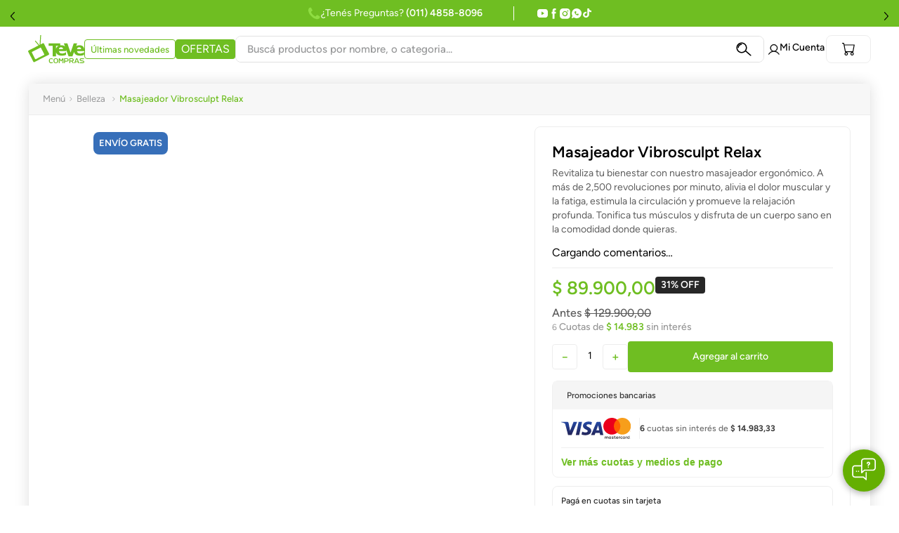

--- FILE ---
content_type: text/html; charset=utf-8
request_url: https://www.google.com/recaptcha/enterprise/anchor?ar=1&k=6LdV7CIpAAAAAPUrHXWlFArQ5hSiNQJk6Ja-vcYM&co=aHR0cHM6Ly93d3cudGV2ZWNvbXByYXMuY29tOjQ0Mw..&hl=es-419&v=PoyoqOPhxBO7pBk68S4YbpHZ&size=invisible&anchor-ms=20000&execute-ms=30000&cb=wntellxl1x55
body_size: 48664
content:
<!DOCTYPE HTML><html dir="ltr" lang="es-419"><head><meta http-equiv="Content-Type" content="text/html; charset=UTF-8">
<meta http-equiv="X-UA-Compatible" content="IE=edge">
<title>reCAPTCHA</title>
<style type="text/css">
/* cyrillic-ext */
@font-face {
  font-family: 'Roboto';
  font-style: normal;
  font-weight: 400;
  font-stretch: 100%;
  src: url(//fonts.gstatic.com/s/roboto/v48/KFO7CnqEu92Fr1ME7kSn66aGLdTylUAMa3GUBHMdazTgWw.woff2) format('woff2');
  unicode-range: U+0460-052F, U+1C80-1C8A, U+20B4, U+2DE0-2DFF, U+A640-A69F, U+FE2E-FE2F;
}
/* cyrillic */
@font-face {
  font-family: 'Roboto';
  font-style: normal;
  font-weight: 400;
  font-stretch: 100%;
  src: url(//fonts.gstatic.com/s/roboto/v48/KFO7CnqEu92Fr1ME7kSn66aGLdTylUAMa3iUBHMdazTgWw.woff2) format('woff2');
  unicode-range: U+0301, U+0400-045F, U+0490-0491, U+04B0-04B1, U+2116;
}
/* greek-ext */
@font-face {
  font-family: 'Roboto';
  font-style: normal;
  font-weight: 400;
  font-stretch: 100%;
  src: url(//fonts.gstatic.com/s/roboto/v48/KFO7CnqEu92Fr1ME7kSn66aGLdTylUAMa3CUBHMdazTgWw.woff2) format('woff2');
  unicode-range: U+1F00-1FFF;
}
/* greek */
@font-face {
  font-family: 'Roboto';
  font-style: normal;
  font-weight: 400;
  font-stretch: 100%;
  src: url(//fonts.gstatic.com/s/roboto/v48/KFO7CnqEu92Fr1ME7kSn66aGLdTylUAMa3-UBHMdazTgWw.woff2) format('woff2');
  unicode-range: U+0370-0377, U+037A-037F, U+0384-038A, U+038C, U+038E-03A1, U+03A3-03FF;
}
/* math */
@font-face {
  font-family: 'Roboto';
  font-style: normal;
  font-weight: 400;
  font-stretch: 100%;
  src: url(//fonts.gstatic.com/s/roboto/v48/KFO7CnqEu92Fr1ME7kSn66aGLdTylUAMawCUBHMdazTgWw.woff2) format('woff2');
  unicode-range: U+0302-0303, U+0305, U+0307-0308, U+0310, U+0312, U+0315, U+031A, U+0326-0327, U+032C, U+032F-0330, U+0332-0333, U+0338, U+033A, U+0346, U+034D, U+0391-03A1, U+03A3-03A9, U+03B1-03C9, U+03D1, U+03D5-03D6, U+03F0-03F1, U+03F4-03F5, U+2016-2017, U+2034-2038, U+203C, U+2040, U+2043, U+2047, U+2050, U+2057, U+205F, U+2070-2071, U+2074-208E, U+2090-209C, U+20D0-20DC, U+20E1, U+20E5-20EF, U+2100-2112, U+2114-2115, U+2117-2121, U+2123-214F, U+2190, U+2192, U+2194-21AE, U+21B0-21E5, U+21F1-21F2, U+21F4-2211, U+2213-2214, U+2216-22FF, U+2308-230B, U+2310, U+2319, U+231C-2321, U+2336-237A, U+237C, U+2395, U+239B-23B7, U+23D0, U+23DC-23E1, U+2474-2475, U+25AF, U+25B3, U+25B7, U+25BD, U+25C1, U+25CA, U+25CC, U+25FB, U+266D-266F, U+27C0-27FF, U+2900-2AFF, U+2B0E-2B11, U+2B30-2B4C, U+2BFE, U+3030, U+FF5B, U+FF5D, U+1D400-1D7FF, U+1EE00-1EEFF;
}
/* symbols */
@font-face {
  font-family: 'Roboto';
  font-style: normal;
  font-weight: 400;
  font-stretch: 100%;
  src: url(//fonts.gstatic.com/s/roboto/v48/KFO7CnqEu92Fr1ME7kSn66aGLdTylUAMaxKUBHMdazTgWw.woff2) format('woff2');
  unicode-range: U+0001-000C, U+000E-001F, U+007F-009F, U+20DD-20E0, U+20E2-20E4, U+2150-218F, U+2190, U+2192, U+2194-2199, U+21AF, U+21E6-21F0, U+21F3, U+2218-2219, U+2299, U+22C4-22C6, U+2300-243F, U+2440-244A, U+2460-24FF, U+25A0-27BF, U+2800-28FF, U+2921-2922, U+2981, U+29BF, U+29EB, U+2B00-2BFF, U+4DC0-4DFF, U+FFF9-FFFB, U+10140-1018E, U+10190-1019C, U+101A0, U+101D0-101FD, U+102E0-102FB, U+10E60-10E7E, U+1D2C0-1D2D3, U+1D2E0-1D37F, U+1F000-1F0FF, U+1F100-1F1AD, U+1F1E6-1F1FF, U+1F30D-1F30F, U+1F315, U+1F31C, U+1F31E, U+1F320-1F32C, U+1F336, U+1F378, U+1F37D, U+1F382, U+1F393-1F39F, U+1F3A7-1F3A8, U+1F3AC-1F3AF, U+1F3C2, U+1F3C4-1F3C6, U+1F3CA-1F3CE, U+1F3D4-1F3E0, U+1F3ED, U+1F3F1-1F3F3, U+1F3F5-1F3F7, U+1F408, U+1F415, U+1F41F, U+1F426, U+1F43F, U+1F441-1F442, U+1F444, U+1F446-1F449, U+1F44C-1F44E, U+1F453, U+1F46A, U+1F47D, U+1F4A3, U+1F4B0, U+1F4B3, U+1F4B9, U+1F4BB, U+1F4BF, U+1F4C8-1F4CB, U+1F4D6, U+1F4DA, U+1F4DF, U+1F4E3-1F4E6, U+1F4EA-1F4ED, U+1F4F7, U+1F4F9-1F4FB, U+1F4FD-1F4FE, U+1F503, U+1F507-1F50B, U+1F50D, U+1F512-1F513, U+1F53E-1F54A, U+1F54F-1F5FA, U+1F610, U+1F650-1F67F, U+1F687, U+1F68D, U+1F691, U+1F694, U+1F698, U+1F6AD, U+1F6B2, U+1F6B9-1F6BA, U+1F6BC, U+1F6C6-1F6CF, U+1F6D3-1F6D7, U+1F6E0-1F6EA, U+1F6F0-1F6F3, U+1F6F7-1F6FC, U+1F700-1F7FF, U+1F800-1F80B, U+1F810-1F847, U+1F850-1F859, U+1F860-1F887, U+1F890-1F8AD, U+1F8B0-1F8BB, U+1F8C0-1F8C1, U+1F900-1F90B, U+1F93B, U+1F946, U+1F984, U+1F996, U+1F9E9, U+1FA00-1FA6F, U+1FA70-1FA7C, U+1FA80-1FA89, U+1FA8F-1FAC6, U+1FACE-1FADC, U+1FADF-1FAE9, U+1FAF0-1FAF8, U+1FB00-1FBFF;
}
/* vietnamese */
@font-face {
  font-family: 'Roboto';
  font-style: normal;
  font-weight: 400;
  font-stretch: 100%;
  src: url(//fonts.gstatic.com/s/roboto/v48/KFO7CnqEu92Fr1ME7kSn66aGLdTylUAMa3OUBHMdazTgWw.woff2) format('woff2');
  unicode-range: U+0102-0103, U+0110-0111, U+0128-0129, U+0168-0169, U+01A0-01A1, U+01AF-01B0, U+0300-0301, U+0303-0304, U+0308-0309, U+0323, U+0329, U+1EA0-1EF9, U+20AB;
}
/* latin-ext */
@font-face {
  font-family: 'Roboto';
  font-style: normal;
  font-weight: 400;
  font-stretch: 100%;
  src: url(//fonts.gstatic.com/s/roboto/v48/KFO7CnqEu92Fr1ME7kSn66aGLdTylUAMa3KUBHMdazTgWw.woff2) format('woff2');
  unicode-range: U+0100-02BA, U+02BD-02C5, U+02C7-02CC, U+02CE-02D7, U+02DD-02FF, U+0304, U+0308, U+0329, U+1D00-1DBF, U+1E00-1E9F, U+1EF2-1EFF, U+2020, U+20A0-20AB, U+20AD-20C0, U+2113, U+2C60-2C7F, U+A720-A7FF;
}
/* latin */
@font-face {
  font-family: 'Roboto';
  font-style: normal;
  font-weight: 400;
  font-stretch: 100%;
  src: url(//fonts.gstatic.com/s/roboto/v48/KFO7CnqEu92Fr1ME7kSn66aGLdTylUAMa3yUBHMdazQ.woff2) format('woff2');
  unicode-range: U+0000-00FF, U+0131, U+0152-0153, U+02BB-02BC, U+02C6, U+02DA, U+02DC, U+0304, U+0308, U+0329, U+2000-206F, U+20AC, U+2122, U+2191, U+2193, U+2212, U+2215, U+FEFF, U+FFFD;
}
/* cyrillic-ext */
@font-face {
  font-family: 'Roboto';
  font-style: normal;
  font-weight: 500;
  font-stretch: 100%;
  src: url(//fonts.gstatic.com/s/roboto/v48/KFO7CnqEu92Fr1ME7kSn66aGLdTylUAMa3GUBHMdazTgWw.woff2) format('woff2');
  unicode-range: U+0460-052F, U+1C80-1C8A, U+20B4, U+2DE0-2DFF, U+A640-A69F, U+FE2E-FE2F;
}
/* cyrillic */
@font-face {
  font-family: 'Roboto';
  font-style: normal;
  font-weight: 500;
  font-stretch: 100%;
  src: url(//fonts.gstatic.com/s/roboto/v48/KFO7CnqEu92Fr1ME7kSn66aGLdTylUAMa3iUBHMdazTgWw.woff2) format('woff2');
  unicode-range: U+0301, U+0400-045F, U+0490-0491, U+04B0-04B1, U+2116;
}
/* greek-ext */
@font-face {
  font-family: 'Roboto';
  font-style: normal;
  font-weight: 500;
  font-stretch: 100%;
  src: url(//fonts.gstatic.com/s/roboto/v48/KFO7CnqEu92Fr1ME7kSn66aGLdTylUAMa3CUBHMdazTgWw.woff2) format('woff2');
  unicode-range: U+1F00-1FFF;
}
/* greek */
@font-face {
  font-family: 'Roboto';
  font-style: normal;
  font-weight: 500;
  font-stretch: 100%;
  src: url(//fonts.gstatic.com/s/roboto/v48/KFO7CnqEu92Fr1ME7kSn66aGLdTylUAMa3-UBHMdazTgWw.woff2) format('woff2');
  unicode-range: U+0370-0377, U+037A-037F, U+0384-038A, U+038C, U+038E-03A1, U+03A3-03FF;
}
/* math */
@font-face {
  font-family: 'Roboto';
  font-style: normal;
  font-weight: 500;
  font-stretch: 100%;
  src: url(//fonts.gstatic.com/s/roboto/v48/KFO7CnqEu92Fr1ME7kSn66aGLdTylUAMawCUBHMdazTgWw.woff2) format('woff2');
  unicode-range: U+0302-0303, U+0305, U+0307-0308, U+0310, U+0312, U+0315, U+031A, U+0326-0327, U+032C, U+032F-0330, U+0332-0333, U+0338, U+033A, U+0346, U+034D, U+0391-03A1, U+03A3-03A9, U+03B1-03C9, U+03D1, U+03D5-03D6, U+03F0-03F1, U+03F4-03F5, U+2016-2017, U+2034-2038, U+203C, U+2040, U+2043, U+2047, U+2050, U+2057, U+205F, U+2070-2071, U+2074-208E, U+2090-209C, U+20D0-20DC, U+20E1, U+20E5-20EF, U+2100-2112, U+2114-2115, U+2117-2121, U+2123-214F, U+2190, U+2192, U+2194-21AE, U+21B0-21E5, U+21F1-21F2, U+21F4-2211, U+2213-2214, U+2216-22FF, U+2308-230B, U+2310, U+2319, U+231C-2321, U+2336-237A, U+237C, U+2395, U+239B-23B7, U+23D0, U+23DC-23E1, U+2474-2475, U+25AF, U+25B3, U+25B7, U+25BD, U+25C1, U+25CA, U+25CC, U+25FB, U+266D-266F, U+27C0-27FF, U+2900-2AFF, U+2B0E-2B11, U+2B30-2B4C, U+2BFE, U+3030, U+FF5B, U+FF5D, U+1D400-1D7FF, U+1EE00-1EEFF;
}
/* symbols */
@font-face {
  font-family: 'Roboto';
  font-style: normal;
  font-weight: 500;
  font-stretch: 100%;
  src: url(//fonts.gstatic.com/s/roboto/v48/KFO7CnqEu92Fr1ME7kSn66aGLdTylUAMaxKUBHMdazTgWw.woff2) format('woff2');
  unicode-range: U+0001-000C, U+000E-001F, U+007F-009F, U+20DD-20E0, U+20E2-20E4, U+2150-218F, U+2190, U+2192, U+2194-2199, U+21AF, U+21E6-21F0, U+21F3, U+2218-2219, U+2299, U+22C4-22C6, U+2300-243F, U+2440-244A, U+2460-24FF, U+25A0-27BF, U+2800-28FF, U+2921-2922, U+2981, U+29BF, U+29EB, U+2B00-2BFF, U+4DC0-4DFF, U+FFF9-FFFB, U+10140-1018E, U+10190-1019C, U+101A0, U+101D0-101FD, U+102E0-102FB, U+10E60-10E7E, U+1D2C0-1D2D3, U+1D2E0-1D37F, U+1F000-1F0FF, U+1F100-1F1AD, U+1F1E6-1F1FF, U+1F30D-1F30F, U+1F315, U+1F31C, U+1F31E, U+1F320-1F32C, U+1F336, U+1F378, U+1F37D, U+1F382, U+1F393-1F39F, U+1F3A7-1F3A8, U+1F3AC-1F3AF, U+1F3C2, U+1F3C4-1F3C6, U+1F3CA-1F3CE, U+1F3D4-1F3E0, U+1F3ED, U+1F3F1-1F3F3, U+1F3F5-1F3F7, U+1F408, U+1F415, U+1F41F, U+1F426, U+1F43F, U+1F441-1F442, U+1F444, U+1F446-1F449, U+1F44C-1F44E, U+1F453, U+1F46A, U+1F47D, U+1F4A3, U+1F4B0, U+1F4B3, U+1F4B9, U+1F4BB, U+1F4BF, U+1F4C8-1F4CB, U+1F4D6, U+1F4DA, U+1F4DF, U+1F4E3-1F4E6, U+1F4EA-1F4ED, U+1F4F7, U+1F4F9-1F4FB, U+1F4FD-1F4FE, U+1F503, U+1F507-1F50B, U+1F50D, U+1F512-1F513, U+1F53E-1F54A, U+1F54F-1F5FA, U+1F610, U+1F650-1F67F, U+1F687, U+1F68D, U+1F691, U+1F694, U+1F698, U+1F6AD, U+1F6B2, U+1F6B9-1F6BA, U+1F6BC, U+1F6C6-1F6CF, U+1F6D3-1F6D7, U+1F6E0-1F6EA, U+1F6F0-1F6F3, U+1F6F7-1F6FC, U+1F700-1F7FF, U+1F800-1F80B, U+1F810-1F847, U+1F850-1F859, U+1F860-1F887, U+1F890-1F8AD, U+1F8B0-1F8BB, U+1F8C0-1F8C1, U+1F900-1F90B, U+1F93B, U+1F946, U+1F984, U+1F996, U+1F9E9, U+1FA00-1FA6F, U+1FA70-1FA7C, U+1FA80-1FA89, U+1FA8F-1FAC6, U+1FACE-1FADC, U+1FADF-1FAE9, U+1FAF0-1FAF8, U+1FB00-1FBFF;
}
/* vietnamese */
@font-face {
  font-family: 'Roboto';
  font-style: normal;
  font-weight: 500;
  font-stretch: 100%;
  src: url(//fonts.gstatic.com/s/roboto/v48/KFO7CnqEu92Fr1ME7kSn66aGLdTylUAMa3OUBHMdazTgWw.woff2) format('woff2');
  unicode-range: U+0102-0103, U+0110-0111, U+0128-0129, U+0168-0169, U+01A0-01A1, U+01AF-01B0, U+0300-0301, U+0303-0304, U+0308-0309, U+0323, U+0329, U+1EA0-1EF9, U+20AB;
}
/* latin-ext */
@font-face {
  font-family: 'Roboto';
  font-style: normal;
  font-weight: 500;
  font-stretch: 100%;
  src: url(//fonts.gstatic.com/s/roboto/v48/KFO7CnqEu92Fr1ME7kSn66aGLdTylUAMa3KUBHMdazTgWw.woff2) format('woff2');
  unicode-range: U+0100-02BA, U+02BD-02C5, U+02C7-02CC, U+02CE-02D7, U+02DD-02FF, U+0304, U+0308, U+0329, U+1D00-1DBF, U+1E00-1E9F, U+1EF2-1EFF, U+2020, U+20A0-20AB, U+20AD-20C0, U+2113, U+2C60-2C7F, U+A720-A7FF;
}
/* latin */
@font-face {
  font-family: 'Roboto';
  font-style: normal;
  font-weight: 500;
  font-stretch: 100%;
  src: url(//fonts.gstatic.com/s/roboto/v48/KFO7CnqEu92Fr1ME7kSn66aGLdTylUAMa3yUBHMdazQ.woff2) format('woff2');
  unicode-range: U+0000-00FF, U+0131, U+0152-0153, U+02BB-02BC, U+02C6, U+02DA, U+02DC, U+0304, U+0308, U+0329, U+2000-206F, U+20AC, U+2122, U+2191, U+2193, U+2212, U+2215, U+FEFF, U+FFFD;
}
/* cyrillic-ext */
@font-face {
  font-family: 'Roboto';
  font-style: normal;
  font-weight: 900;
  font-stretch: 100%;
  src: url(//fonts.gstatic.com/s/roboto/v48/KFO7CnqEu92Fr1ME7kSn66aGLdTylUAMa3GUBHMdazTgWw.woff2) format('woff2');
  unicode-range: U+0460-052F, U+1C80-1C8A, U+20B4, U+2DE0-2DFF, U+A640-A69F, U+FE2E-FE2F;
}
/* cyrillic */
@font-face {
  font-family: 'Roboto';
  font-style: normal;
  font-weight: 900;
  font-stretch: 100%;
  src: url(//fonts.gstatic.com/s/roboto/v48/KFO7CnqEu92Fr1ME7kSn66aGLdTylUAMa3iUBHMdazTgWw.woff2) format('woff2');
  unicode-range: U+0301, U+0400-045F, U+0490-0491, U+04B0-04B1, U+2116;
}
/* greek-ext */
@font-face {
  font-family: 'Roboto';
  font-style: normal;
  font-weight: 900;
  font-stretch: 100%;
  src: url(//fonts.gstatic.com/s/roboto/v48/KFO7CnqEu92Fr1ME7kSn66aGLdTylUAMa3CUBHMdazTgWw.woff2) format('woff2');
  unicode-range: U+1F00-1FFF;
}
/* greek */
@font-face {
  font-family: 'Roboto';
  font-style: normal;
  font-weight: 900;
  font-stretch: 100%;
  src: url(//fonts.gstatic.com/s/roboto/v48/KFO7CnqEu92Fr1ME7kSn66aGLdTylUAMa3-UBHMdazTgWw.woff2) format('woff2');
  unicode-range: U+0370-0377, U+037A-037F, U+0384-038A, U+038C, U+038E-03A1, U+03A3-03FF;
}
/* math */
@font-face {
  font-family: 'Roboto';
  font-style: normal;
  font-weight: 900;
  font-stretch: 100%;
  src: url(//fonts.gstatic.com/s/roboto/v48/KFO7CnqEu92Fr1ME7kSn66aGLdTylUAMawCUBHMdazTgWw.woff2) format('woff2');
  unicode-range: U+0302-0303, U+0305, U+0307-0308, U+0310, U+0312, U+0315, U+031A, U+0326-0327, U+032C, U+032F-0330, U+0332-0333, U+0338, U+033A, U+0346, U+034D, U+0391-03A1, U+03A3-03A9, U+03B1-03C9, U+03D1, U+03D5-03D6, U+03F0-03F1, U+03F4-03F5, U+2016-2017, U+2034-2038, U+203C, U+2040, U+2043, U+2047, U+2050, U+2057, U+205F, U+2070-2071, U+2074-208E, U+2090-209C, U+20D0-20DC, U+20E1, U+20E5-20EF, U+2100-2112, U+2114-2115, U+2117-2121, U+2123-214F, U+2190, U+2192, U+2194-21AE, U+21B0-21E5, U+21F1-21F2, U+21F4-2211, U+2213-2214, U+2216-22FF, U+2308-230B, U+2310, U+2319, U+231C-2321, U+2336-237A, U+237C, U+2395, U+239B-23B7, U+23D0, U+23DC-23E1, U+2474-2475, U+25AF, U+25B3, U+25B7, U+25BD, U+25C1, U+25CA, U+25CC, U+25FB, U+266D-266F, U+27C0-27FF, U+2900-2AFF, U+2B0E-2B11, U+2B30-2B4C, U+2BFE, U+3030, U+FF5B, U+FF5D, U+1D400-1D7FF, U+1EE00-1EEFF;
}
/* symbols */
@font-face {
  font-family: 'Roboto';
  font-style: normal;
  font-weight: 900;
  font-stretch: 100%;
  src: url(//fonts.gstatic.com/s/roboto/v48/KFO7CnqEu92Fr1ME7kSn66aGLdTylUAMaxKUBHMdazTgWw.woff2) format('woff2');
  unicode-range: U+0001-000C, U+000E-001F, U+007F-009F, U+20DD-20E0, U+20E2-20E4, U+2150-218F, U+2190, U+2192, U+2194-2199, U+21AF, U+21E6-21F0, U+21F3, U+2218-2219, U+2299, U+22C4-22C6, U+2300-243F, U+2440-244A, U+2460-24FF, U+25A0-27BF, U+2800-28FF, U+2921-2922, U+2981, U+29BF, U+29EB, U+2B00-2BFF, U+4DC0-4DFF, U+FFF9-FFFB, U+10140-1018E, U+10190-1019C, U+101A0, U+101D0-101FD, U+102E0-102FB, U+10E60-10E7E, U+1D2C0-1D2D3, U+1D2E0-1D37F, U+1F000-1F0FF, U+1F100-1F1AD, U+1F1E6-1F1FF, U+1F30D-1F30F, U+1F315, U+1F31C, U+1F31E, U+1F320-1F32C, U+1F336, U+1F378, U+1F37D, U+1F382, U+1F393-1F39F, U+1F3A7-1F3A8, U+1F3AC-1F3AF, U+1F3C2, U+1F3C4-1F3C6, U+1F3CA-1F3CE, U+1F3D4-1F3E0, U+1F3ED, U+1F3F1-1F3F3, U+1F3F5-1F3F7, U+1F408, U+1F415, U+1F41F, U+1F426, U+1F43F, U+1F441-1F442, U+1F444, U+1F446-1F449, U+1F44C-1F44E, U+1F453, U+1F46A, U+1F47D, U+1F4A3, U+1F4B0, U+1F4B3, U+1F4B9, U+1F4BB, U+1F4BF, U+1F4C8-1F4CB, U+1F4D6, U+1F4DA, U+1F4DF, U+1F4E3-1F4E6, U+1F4EA-1F4ED, U+1F4F7, U+1F4F9-1F4FB, U+1F4FD-1F4FE, U+1F503, U+1F507-1F50B, U+1F50D, U+1F512-1F513, U+1F53E-1F54A, U+1F54F-1F5FA, U+1F610, U+1F650-1F67F, U+1F687, U+1F68D, U+1F691, U+1F694, U+1F698, U+1F6AD, U+1F6B2, U+1F6B9-1F6BA, U+1F6BC, U+1F6C6-1F6CF, U+1F6D3-1F6D7, U+1F6E0-1F6EA, U+1F6F0-1F6F3, U+1F6F7-1F6FC, U+1F700-1F7FF, U+1F800-1F80B, U+1F810-1F847, U+1F850-1F859, U+1F860-1F887, U+1F890-1F8AD, U+1F8B0-1F8BB, U+1F8C0-1F8C1, U+1F900-1F90B, U+1F93B, U+1F946, U+1F984, U+1F996, U+1F9E9, U+1FA00-1FA6F, U+1FA70-1FA7C, U+1FA80-1FA89, U+1FA8F-1FAC6, U+1FACE-1FADC, U+1FADF-1FAE9, U+1FAF0-1FAF8, U+1FB00-1FBFF;
}
/* vietnamese */
@font-face {
  font-family: 'Roboto';
  font-style: normal;
  font-weight: 900;
  font-stretch: 100%;
  src: url(//fonts.gstatic.com/s/roboto/v48/KFO7CnqEu92Fr1ME7kSn66aGLdTylUAMa3OUBHMdazTgWw.woff2) format('woff2');
  unicode-range: U+0102-0103, U+0110-0111, U+0128-0129, U+0168-0169, U+01A0-01A1, U+01AF-01B0, U+0300-0301, U+0303-0304, U+0308-0309, U+0323, U+0329, U+1EA0-1EF9, U+20AB;
}
/* latin-ext */
@font-face {
  font-family: 'Roboto';
  font-style: normal;
  font-weight: 900;
  font-stretch: 100%;
  src: url(//fonts.gstatic.com/s/roboto/v48/KFO7CnqEu92Fr1ME7kSn66aGLdTylUAMa3KUBHMdazTgWw.woff2) format('woff2');
  unicode-range: U+0100-02BA, U+02BD-02C5, U+02C7-02CC, U+02CE-02D7, U+02DD-02FF, U+0304, U+0308, U+0329, U+1D00-1DBF, U+1E00-1E9F, U+1EF2-1EFF, U+2020, U+20A0-20AB, U+20AD-20C0, U+2113, U+2C60-2C7F, U+A720-A7FF;
}
/* latin */
@font-face {
  font-family: 'Roboto';
  font-style: normal;
  font-weight: 900;
  font-stretch: 100%;
  src: url(//fonts.gstatic.com/s/roboto/v48/KFO7CnqEu92Fr1ME7kSn66aGLdTylUAMa3yUBHMdazQ.woff2) format('woff2');
  unicode-range: U+0000-00FF, U+0131, U+0152-0153, U+02BB-02BC, U+02C6, U+02DA, U+02DC, U+0304, U+0308, U+0329, U+2000-206F, U+20AC, U+2122, U+2191, U+2193, U+2212, U+2215, U+FEFF, U+FFFD;
}

</style>
<link rel="stylesheet" type="text/css" href="https://www.gstatic.com/recaptcha/releases/PoyoqOPhxBO7pBk68S4YbpHZ/styles__ltr.css">
<script nonce="CXIpFl9G88fvyHHX_-MiQg" type="text/javascript">window['__recaptcha_api'] = 'https://www.google.com/recaptcha/enterprise/';</script>
<script type="text/javascript" src="https://www.gstatic.com/recaptcha/releases/PoyoqOPhxBO7pBk68S4YbpHZ/recaptcha__es_419.js" nonce="CXIpFl9G88fvyHHX_-MiQg">
      
    </script></head>
<body><div id="rc-anchor-alert" class="rc-anchor-alert"></div>
<input type="hidden" id="recaptcha-token" value="[base64]">
<script type="text/javascript" nonce="CXIpFl9G88fvyHHX_-MiQg">
      recaptcha.anchor.Main.init("[\x22ainput\x22,[\x22bgdata\x22,\x22\x22,\[base64]/[base64]/[base64]/[base64]/[base64]/UltsKytdPUU6KEU8MjA0OD9SW2wrK109RT4+NnwxOTI6KChFJjY0NTEyKT09NTUyOTYmJk0rMTxjLmxlbmd0aCYmKGMuY2hhckNvZGVBdChNKzEpJjY0NTEyKT09NTYzMjA/[base64]/[base64]/[base64]/[base64]/[base64]/[base64]/[base64]\x22,\[base64]\\u003d\\u003d\x22,\[base64]/w7tYw4pKOAwTw4zDiMKrW8OAXMKMwqhpwrnDmVvDksKuHAzDpwzCm8O+w6VhMADDg0NNwo4Rw6UNNFzDosObw5h/InzCtMK/QCXDplwYwobCgCLCp0bDngsowoDDkwvDrChXEGhQw6bCjC/ClcKTaQNOUsOVDWvCncO/w6XDoybCncKmVkNPw6J7wolLXRPCnjHDncOpw4Q7w6bCtxHDgAhIwofDgwl6FHgwwo4FworDoMOaw5M2w5d7S8OMekAiPQJieGnCu8KRw5APwoIFw57DhsOnDMK6b8KeC2XCu2HDpMOlfw0EOXxew4duBW7DtMKcQ8K/wonDjUrCncK7wrPDkcKDwq3Dnz7CicKIUEzDicKLwrTDsMKww4jDp8OrNinCkG7DhMO5w7HCj8OZS8KCw4DDu38+PBMTYsO2f0FWDcO4PMONFEtTwrbCs8OyXMKPQUoDwrbDgEMpwrkCCsK/wr7Cu30lw5k6AMKXw6vCucOMw7XCpsKPAsKNUwZEPznDpsO7w5UEwo9ja3czw6rDjX7DgsK+w5nChMO0wqjCoMOYwokAUsKBRg/CjWDDhMOXwrtaBcKvG2bCtCfDucOBw5jDmsKgdyfCh8KrBT3CrlQJRMOAwpLDmcKRw5o9E1dbTXfCtsKMw4MSQsOzO3nDtsKrV1LCscO5w5hmVsKJPcKGY8KOA8KrwrRPwrPCuh4Lwql7w6vDkTNUwrzCvlwdwrrDonVqFsOfwrxAw6HDnmfCnF8fwrDCs8O/w77Cq8K4w6RUPWNmUnDCvAhZXMKBfXLDocKnfydQX8ObwqkUJTkwT8OIw57Dvz/[base64]/[base64]/[base64]/DqU8iwooZw5M+w5MfMcOxF15Pw7PCtMOTwr/Co3zDkVrCrmDDlj3Cv0YiQMOUPgQQY8K5w73Dqmkow7zCvQ/DkcKWDsKVMFjDscKQw67CtwPDpwA7woLCqwZSfkVvw7xQOMKiRcKyw4rCmD3CmnrCr8OOC8K4G1lycEdVw5LCuMKBwrHCqFNIHyjCixgjUcOAdQZQdBnDjUTDrCALw7YPwoo2RMK4wrZxwpcnwrJ/U8KdcG8/[base64]/[base64]/[base64]/DmQNNw6B3dsKVw7jCpHfDssKJw6nDrsKCw5s7M8OswrE8G8KlWMKJSMKqwq3CqAl8w6wNOHglFm5nQSvDhcK8LxnCssO/ZMOpw7rCmhLDi8KuURInHMObQD00UsOHKgbDtQAEKMKlw7jCncKOGmvDhGTCr8OZwqHCj8KPQMKzw5TChi7CoMKDw41XwoQmPQ/Dhi09wpdnwrNiM1tswpDDjMK0M8OAeAnDuBQOw5jDtMOrwpjDintqw5HDksKrUsKYXi59U0TCvX0EPsKlwr/DrBM6aXsjBx/CiBfDkzBUwoIkHWPCuRDDu2R9OsOCwqLDgjPDksOLHFF6w5o6TnlmwrvDt8Oaw4Z+woQ9w70cwrnDiRpOfQ/CgBYqNMKqRMOgwr/Ds2DCuDjCiXkqSMKQw74qIh7DjsOBwqrChinCt8ODw4jDiF4tASPDgx/DncKswqRnw4/[base64]/ScK5KsKvw5kRwqHCmMK/wpY1ZCR5w4jDuUdvLVTCgTVAAMObw5Unwp7Dmhx9w7DCvwnDucO0woXCvsO/w5DCsMKQw5RJQsO4Ih3CtcOGG8KYZcOcwpEEw4nDhiohwrLDlFhzw4fDqmh9fizDjUjCqsKqwrnDq8O3w7hOOQdrw4XCrcKWT8KTwpxkwrrCo8OJw7/DlcKLE8O4w4bCsms5w5ssWRAzw4YUR8OYcQNTw7EXwpLCsUE/w6HDmsKvIxJ9QBXDt3bCnMO5w7zCgsOwwqtLGlNpwo/[base64]/DgsKMw53CkkTDoMKmw79RGygnwpkmw544SQbCisOpw7kxwrRzMw/Ds8KEYMKzW2Enwq9dCkPCgcKYwqTDrsOaGFjCnxrDusO1e8KCOsKww7fCn8OXIUlOwpnCiMOKEcKQHHHCvFjCv8OAw48BCUbDrC3CosO6w6rDpWoYM8OLwocewroywqkCOSpjG00rwp7DrkQSFcKMwoZ7wqlewq7CtsKaw5/ChkkRwqtWwrgXYxFXwplFw4cBwq7DuEoJw4HCq8K5w4ghVsOjZ8OAwrQMwoXCtBTDm8OGw5/DocO+w6shQ8K5w64DWMKHwqPDksKAw4cfRsKLw7B5wqPCpnDDuMKbwrEWO8KHenpEwoLCrsKlJMKXa0QvXsOdw4kBXcK7dMKXw4c7MjA0J8OnEMKxwqxiMMORbsOvw71aw6bCgw3DvsKawo/Dk1zDksKyF0fCqMOhC8KMK8KkwojChSUvIcKJwoXChsKkTsOUw7oTw5LCrwkuw6geb8KwwqTCiMOxXsO/HX/CuGUOKjdKSzTCoCfCh8KuRnUdwrfDpCRwwr7CscKLw7TCo8KuAGXCjhHDhxPDmkdMHcO5JQ8gwqvCi8OFIsOGF0EESMOnw5cbw5zDm8OvXcKCUmDDpj3Cr8OJN8ObJcKzw5kVw7LCuhE9WMK9w6oUw4NCwrRHw5J+w589wpDDh8KjelzDrVMjUn7ChgzCmgA/ABQHwo0sw4rDpMOmwrwKesK+LQ1cEMOMCsKWfsKiwqJAwrZZA8OzAV5zwrnCnMOBwoPDkmhXc0/CvjBULsKPSUPCsVHCrnXCusKLJsO1w5HCvMKIAcO9WBnCkMOUwqciw45MZ8Ogwo3DgzvCrMO4XwFOwq5FwrLCiDnDgA3CkQorw6dhEhfCmcODwrvDgcKoFsOSw6LCuyrDkD9UZRjChi8kTWpBwp/CuMKeC8KSw44uw4/CpELCrMOuPEXChMOGwpfClEEow5VawqLCvHDDlcOQwq0GwoI/CALDlQjClMKGw5sIw5rCmcK3wpzCoMKtMy4OwrbDhiBvBC3Ci8OuFsOeHsOxwrdKZMK0PsKfwoMuMnZVABxYwqLDs2bCt1giFsOlbEXClsKOAhPDs8OlCcOvwpBiCkbDmQwpehDDukJSwpV+wqHDqUU2w6o/ecKqQA9vL8Ovw6lSwoINZQ8RCMOaw7kOa8KSV8KkfcOTRi3Cv8Ogw6pYw7nDkcOYw7fDn8OdRCjDocKcAMOFBcKiLX3DqiPDkcOEw7/CvMO7woFMwobDo8OBw4nDpMOlGFI3EcOxwq9lw5fCjV5RemvDkWcPbMOKwoLDqsKcw7xvXsOaEsOeb8K+w4zCvx9oDcO9w4/DinXDtsOhbCAmwo/DlTQWQMKxXkLDrMKOw68mwpIWwqLDiRsJw4zDgcOvw7fDrGdEwqnDosOnFV5cwo/ClMKEcMK5w5MKIlckw5kowo/CiH4mwq3CrBVzQgHDtCvCvAXDj8K9B8OqwpEAdCXDlDzDvB7CnT7Dp1gIwqVLwroWw4XCpQjDrxTCkcORSm/CjV3DjcKTLcKqNCdtFmzDrzMswq3CnMKgw7jCt8Ogw6DCtmTCoFLCkVLClBXClMKXUcKdwpIIwpVkc2lQwq7CimpKw6YsDGVjw450AsKIECjCrlBVwpMcasKjdcKBwrkRw4PDl8O1e8OyDsOeAmAVw7DDkcKjTFVaRcKNwqw2wrzCuy/[base64]/VcKSw47CkwlBHkcZG2w4DzUew4/[base64]/[base64]/CksO1w58OwpPDlwbCmSMgX0FPwr1Awp/DjMO/wrYywpfDrCLCrcO5GMOYw7XDkMKvbxbDuzvDvcOqwq8OSQwZw7IBwqBuw6zDiFPDmRQCJ8OwdBxQwo/DhR/CpsOuN8KBNsOoPsOnw5fDlMK1w5BHSyxAw7TDq8Kqw4fDisKkw7YIRcKLS8Oxwq54wqXDtWHCoMKBw6/CnFDDonVJKxXDmcOMw5YBw6LCh1zCgMO5ZMKTGcKaw4PDtMKnw7x6wp/DuBrChsKww4bCokXCs8OAEMOCOMOtNRbChMOERMKoOTxowqgdw4vDpHfCjsO9w4xJw6E4X00uw6fDicO5w6bDnMORwqzDnsKJw45/woNXHcKhV8Ojw5/CmcKVw53DrMKuwqcMwqfDgwcURVYzUsOKwqUvworClH/Dp0DDg8OjworDtT7CpcOHwpd0wpjDmyvDiCIPw6J1IsKmNcK1elHDgsKMwpI+A8K3fTkxQMKbwrkow7fCjEHDocOEw4slNnIJw4MeaW5Vw657ZMO4CkHDqsKBR2bClsK/L8KRE0bCiQnCpMOTw4DCocKsUT5rw4Zzwr9LBQZFP8OfSsOUwojCmMO4bEbDkcONwpcywoIxw6hdwrbCn8K6S8OPw6rDj3XDgUPCm8KeKcK5MRQ9w63CvcKVwozCiwtIw4zCisKRw6gbO8OvSsO1B8OVQRdmbMO0w4vCl04bYMODC240RXrCimnDqsKZIElvw7/DhEB5wppEJTTDoQBuwo/DvybCik0yRllQw5TCm119XMOawpoVwrLDhR0Ew6/[base64]/Dq2fCqTrCpj3ChsKXCMKKw6PCiMK1wrrDksO3wq3Do2p4OsOuZnDDrBg4w5jCsj16w7t+YmfCuhXCvG/[base64]/DisOKOHt0w4xVwqo3KcOLGcOAW8OMw5pkKMKwJ2/CqVDCmsKIwqwOdXzCpDzDpcK0S8OobMKrPMOIw6BbAMKTSBo4GHXCrlrCgcKbwrZcTVDDhBI0ZjxrDiIbJcK9w7jDqsOTCMOiREoyGXrCqsOtNcOqA8KbwooiWcOvwpk5FcK8w4cpMgEsB3cCKVMZScOZEW/CrGfChQoJw655wqHCkcK1OHEvw7xuNcK2woLCr8KEw7bCqsOxwq/Dk8O5LsOCwqIQwrPCs0rDocOaMMKLWcOPcl3DqRRgwqZPeMKbwrzCu3pdwqJFE8KVJyPDk8OAw6h2wqnCpE4Kw7fCuV9nw4fDriErwpQ8w6Q/PWPClcOqGMOEw6YVwofCn8KKw4HCgGzDo8K1WcKPw7HDucKpW8O2w7TCkGjDgMOTE1nDu1wDe8Okw4fCuMKgMSJww6pGw7cvGGA5b8OPwp/[base64]/DmHnCqMKywplawqHDjBQswro9w5rDkSrDqmPDj8KUw7jDtgHDrcKywoTCqcOjwpsaw6jDsjtMV2xTwqdSSsK/YsKgKcOswr95dR7CpWXDvg7DsMKNMljDssOnwpbCtXxFw6jCm8OoRQ7CmlwVSMKGa1zDr0hIRQhgK8Oifx84WWjDrEfDshbDtMKOw7rDh8OBZcOOaFTDocK3fEdXBsKCw412BSjDqHlFB8KNw7jCj8O5asOYwpnCtU3DusOxw4Q3wq3DoQzDp8Kzw45ewpslwo/[base64]/Dk8KUKGdkw6/DqiQKwrLCuwojw5vCnsKCRcKAw4pQw7EnX8OpEBTDqMKFRcOSOR/DtyBgN0BPPl7DtEBNNVbDjMKeFnwcwoFawpQFGEgDIMOpwrrCimbCs8OcejXCj8KpLnU4wrNiw65sTMKUU8OxwpE1woHCt8Knw74KwrkOwpcSBwTDhy7CpMKFBmBuw5jChC3Cm8K1wr46AsOswpPCnFEldMKaCkvChsOjUMOMw5wsw6Vfw61Zw68mE8O0byAZwqlFw5/ClsOcSHsQw6DCvnQ6IMKnwp/CosKEw6obdUXDnsO3XsO4Ag7DiyvDlhrCvcK3Ow/DqgXCgXbDvMK/[base64]/CvF/DnsOGwqLDvcOwYcKiwqZqDW8aQH/DkQPDpmhewpDDl8O2S18LVsKDw5bCsHnCo3VqwrHDq3Z7d8KcG3fCri3ClcODGcOyJGbCnMOcKsKtGcKswoPDojw/WhvDs0tqw7x3wqbCsMKCbsKFSsKbD8O/wq/DkcOlwoslw50lw7DCuWXCrR1KWlFnwpkiw5HDi05/VEBtXiFGw7YtKHYOUMKdwqfDnnzCjD1WH8Ocw6snw5FVwqjCucObwo0kO0rDrcK7EgvCmEEJwqZDwqDCnsO7S8K5w7EzwobCkkVBI8OBw4XDu3nCn0fCvMKMw5IQwpVUDQxxwqPDrsOnw7XCuBkpw47DocKkw7RcWho2wrjDrQTDowFLw7/CiTHDjwtPwpfDiA3ClUQSw4TCpCrDnsOyNMOAR8KBwqvDijfCtMOQYsO2aXULwpbCrHHCj8KIwr/[base64]/CqwguLTx7U3kIXjnDtMOew7nChcOlV8OgBHbCoWXDmMK4f8Kew4/DvywgChcPw6/[base64]/CtVDCksKYw77DgcKswooQw7/DiMOKWxrDnlPDsl4rwqkPwrTDjhp1w4vCihnClUFGw4LDtAcYNcOIw6HCkibDvGZCwqcDw53CtMKaw4NAEHxCEMK3BMKCcsOTwqZDwrnCkMK/w4cjDARAKcK6LDMjDlYJwpjDsxbCuipLbTw3w43CmiBWw7zCjCgew6XDhDzDscKmCcKFKXg/wpnCisK1wp7Dj8Okw6PDpsKxwqPDnsKAw4bDj0vDiE4Bw453wqfDiUbDpcOsCFk0RzYow7sXN3Vhwr4TC8ODA057fRfChcKiw4DDv8KRwqVxw4siwo1jYmzDmnnCvMKlYj59wqZORcKCXsOdwqgRQsKOwqYKw5NXL0lvw68Ow7cWecOaCUnCoCjCgAV/[base64]/[base64]/PcONw4pwwokCCCRKfRQgVcKww5DCiADDtlQGI13CocKfwrjDgMONwrDDvcKCcjg/w7NiDMOgDRrDpMOEw4sRw4vDosOvU8Oqwq3CiiUEwrPDt8Kyw6FjBAFjwq/DoMKlYAliQWHDicOCwo/DiwxUG8KKwpzDr8OOwo3CrcKjEQjDqmXDsMOtFcOxw6I/SEo4XC3DqkVhwp3DvlhZK8OCwrzCh8OeUAYDwoIkwp3DnwbDmTRawpERHcOAdQkiw4bCi2PCrBFgUWPCgTBTS8KgFMOmwofCn28owqJ4bcK4w6/DqcKxGsOqw7jDpsK8wqxgwrsSYcKSwo3DgMOYFytvQMO/TsOcYMOkwp5yBnxTw4oAw7EYTT8kHxLDs1lFVcKdLlNaYk8PwoBZKcK1wpvCg8KECD8Twpdre8K7PMO8w64mT3XCuTYVVcKuaijDkMOTE8OWwoBwDcKRw67DixQlw7ciw5xsc8KOISvCj8OHHcO8w6XDi8OUwp41eHzCgH/DmxkNwrwiw5LCisKSZWzDm8OLL0XDuMO/[base64]/DtjQzYnEzw47DtmPDih3CsgXChcOmwrbDp8OqHcOlOMO/wo1zXnBFT8Kuw5LCp8Ktc8O+LklgA8O5w45qwqnDhFlGwofDlcOuwosIwrc6w7fCmC7DnmDDil/[base64]/[base64]/w4cYw61IwpcaV8OrIsK3w57Cs8O3w6caXcO/w69Xw6bCgMOQPcK1w6ZQwpVNUihyOB0rwoLCqMOwccO/w5sAw5DDgMKEBsOjworCkCXCtQLDlTcCwq0GLMK0wq3DkMKpw6fDsAfCswR4G8KPUztfw6/Di8KUY8OMw6pcw5BJwr/[base64]/[base64]/DrHvCv8OhTMO6H8Otw5XDvMOEIMOwwpZgLsOpPW7ChQ0Vw5IOdMOnDcKqVEU/[base64]/[base64]/FsK5OcOSW8Kxw5jCvMKEwp48w5bDgHwkw4pew6Mqw44lw43DiArDuELDv8OsworDg0ROwq3Cu8O4GVA8wpLCvTvDlDHDjW3Cr3Z0woxVw4Yhw7tyN39bRiFSZMKtWcOjwqhVw4vDsm8wLjMKwoTCrMKlKcKEBE8Uw7vDuMKNwo3ChcODwq96wr/DiMOxDcOnw6DDrMO8NVAGw5zDl3TDgyPDvmrDoBPCh1PCrVkAG0EZwohhwrLDiE8gwoHCnsOwwpfDu8Omw6Q4wpYXR8O/wrYNdEcJw5chCcKywpc/w6VBICNUw6oZJhPCpsONZD9cwp/[base64]/wrIiEMODF8OCHhTDqsOvXA7Cpw7DkMKTYRjCgT1Iw7IcwpDCpsOVOA7Dk8Kuw4svw4LCmC7Dpx7CrsO5Li8jDsOkaMOsw7DDlcOQRsK3VjY3XyMKwo7DsjDDmMOTw6rCl8O7dcO4VSjCmUQlw7jCocOQwqHDocKuAi/ClnIfwqvCg8KYw4p3eBrCviItw61lw6fDqSZ+OMOLQQrCqMKvwq1VTiVzQMKSwpYuw7HCh8OSwrk3wr/DnCkyw7IgN8OuQ8OWwr5mw5PDt8KAwqzCk25DBwzDkF5rFcOTw4TDoSEJNcO4C8KcwpjCmkN6ZBjDhMKdCj/CjRAtKsKSw7HDucODZkPCvj7CvcKiEMKuBULDpsOtCcOrwqDDpSJowrjChsOERMKUOcKWw77CvzdZdB3DkhrCkBJqw5Uxw5TCtMKKA8KBeMK8wqBLImZQwq/CrMO7w5XCv8Olwp8FMhpNNsOKKsO0wrZAdi9ywq93w43CgsOFw5MQw4TDphU/[base64]/DtSfClMKnZnE8HWvCnD/DjlAvTXpOw5HDgXF2eMKEa8KhBDzCnMOUw6/[base64]/[base64]/CsVrCvcKGwp0qVsOqEsK/wp0bBsK+aMOSwrnDlTMYwp0eZH3Dt8KRZcKPI8OiwrQHwqLCgsOTBDVgU8KZK8O6WMKPFTJ0FsK1w7LCmB3DpMK8wqxhM8KJJkMsOsKVwpnClMOTEcOnw5tPIcO1w6A6bmfDq0TDucO/wrJLH8Kqw60DTAZlwrtiBcOOJcK1w5kRPcKeCxg3woHCrcK2wrJFw7bDosK/W2jCsXTDqmILL8OVw4Vywq7DrEoUTTkUF2N/wossLR5UC8KuZHUEKCLCjMK/HMOUwpjDncOdw5DDiy4sKcKRwoPDnhBCBMOVw4daBHXCkQBLZV5qw47DlcOxw5TDqU/[base64]/DvMOtZS5LH0rDihdGwoHDiBoMw5HDhMO3YMKSLV7DlMO8eXnDl1YsO2DDmcKfwrIXX8O1wpk1wrh2wq1Rw6fDucKTWMOSwrkjw44RWcOPAMKpwrnDgsKHC3gIw7vChWwYa05+aMKRbzEpwqTDjkHDmy86TcKqQMK/bifCuXjDlMOUw4HCnsK8w5AGKQDCnB1zw4c5EjMVH8K1Z0RdUlDClStpbGdjY0RLWU4jERnDqh0UecKqw6FIwrfCqsOXDMK4w5RHw71yXVPCvMO4wr1gNQ/[base64]/CksKWL2fDqMKyNMOhw405wrlOaXNfw4IhOgrCo8K3w5LDv39bwqxETsOKPsOcGcKOwos9JHlfw5rDh8KiLcK/[base64]/CsDIXw7rCmnbDucKwwrNKLMKtwoIbWMK3JB/[base64]/[base64]/GV0rRMKow4F7E8OeFcKhaSZJw6zDk8OYwq5CBj7CkA7CocKrMCR+WcOsCBjCgyXCtGdwah45w6rCr8O9wpfChl/[base64]/YcODV8OVwrDDjMOyeU/Cl1zDtsOaw6PCrEjCjsK5woMGwqRRwrgfwqBNdsOZUnjCisKvfk5SCMKgw4hebX8zw4N/[base64]/ClRogw6x6w6dgZ8KVw6PDgMK/a8KawqvDkB/Ct8Oyw4jCgMKbRSnCj8Ohw4lHwoRow4d6w5BCw6/CsgrChcKqwpvDscKOw4HDmMObw7BowqHDgSjDnGlcwr3DmzPDhsOqHgdcfi7DlmXCiEpcL1dLw4jCssKuwr/CqcKfasObWyEHw5h5w6x/[base64]/[base64]/MCRnd8O9w6EWUcKQw5HClEArwovCkMOxw59jw7Fgw5XCpMKnwp7CnMOtEmzCv8K2woRKwptzwrliwrIMMMOKc8Okw7c/w7cwAEfCnlHCusKOYsOeV0wfwqY1PcKYeEXDuQINasK6IcKjWsOSasOqwprCqcOOw7nCl8KMGsO/[base64]/wq/CnsOjMHjCvsO4Tx5cw50Mw4Q4wq4Nw6ZWL1FVw6fDtMOjw5vCkMKRwr1rWHJSwrcATlHClcKlwqnDtsKaw783w5EwXFBgKnQuW21/w7hiwq/ChMKCwqzCri3DhMKWw77Cg3Naw5Nrw5Eqw5LDi3vCn8KJw6TCmcOXw6zCuTNlTMK/T8Ktw55ZJ8OnwoDDisOrGsO4VsK7wobCjHcBw5sKw6PDhMOFbMKyHknCucKGwpltwq7Ch8Olw7XDgCU/[base64]/KcOUXi1HDMO3a3ojRMOdw4A0w7HDuD/[base64]/DtcODXhrDvsKkY0tTw4pTa8Krw4gDw5NpVBQPw5rDtxHDvRXDkcOwMMO9J0fDtDleWsKowqbDuMOgwqrCrhlDCCLDm0/CvMOmw7HDjgXCix/CvsKbWhLDr2/Dj3zDszvDqXrCusObwqsUW8OieWPCjCxsGmXDmMKxw5M0w6sdRcONw5JwwpjCg8KHw4ojwoXDosK6w4LCjn/[base64]/Cj2vCmsKFw4V6wqdCPsOXwprDg8OGw5ojw6dXw6UbwrZYwodnFsOnDcKkA8OLZcKiw51xMMOuVsOzwonCnjDCnsO1HWnCo8OIw6N/w5VsRhRLcQLDl0VSwoLCoMO8fF4qwoLCkSPDqhEIQ8KQQWdZZX80NsK2P29YMMO9DMO3QWTDr8KPcDvDtMKMwpF1WW3CuMOmwpTDu1bDtU3DvGl2w5PDs8KrBMOocsKOXU3Dk8O/YMODwqPCvxjChTxAwqDCksKsw5nCh0PDtwLDlcOwSsOBE0R3asKiw6XDpMODwoIRwpnCvMOkaMOgw6Aywq8bcynDlMKrw5ZgaCxow4B5NB7ClSbCjy/CoT1Sw5ICVsKqwoPDvC1LwqE3Fn3DqDzDg8KhHEdAw78Qb8KZwoMoecKpw7YRFXnDoE7DhDBbwrLCssKEw6Yswp1RCwDDlMO/w5fDqgEUwoDCkT/Ds8OFDFtew7hbLMOEw69QBsOiT8KpQsO6wrfDpMK8wqs9Y8Krw7F5VAPCkX9QZ1PDgxkWfsKBGsOnNy4uw7RCwovDrsOvfMO3w4/Cj8ONWMOvesOhW8K9wpfDkEXDiiMpXzozwozCk8KRL8K6w5zCmMKxGVEdeAdLI8OOfHHDnsOsCHzChmYHAcKbwpDDhMOww7hTVcKOEcOYwqkew6gwTw3DucK1w5TCrsOvehJcwqkbw4LDgcOHMMO7PcK2acOeHcOINSM/w6Y1Q1pkEBbCkR9ww4LDjHpQwoMxSCFWUcKdW8K0wpM/HMKXCwNiwpQqdcOww5gqdcObw5BOw5gPJyHDtsOFwqZ7NMKjwqp+QsKTZzPChVbCjm3DhyHCnBDDjC06dcKgeMOAw4Zaejx6Q8KjwojChh4NccKLw75CJ8K/HcOLwrAOw6AGwqo6wprDsXDCpMKgf8KuFcOeIA3DjMKwwpJJCkLDp1BVwpBMw6bCrSk8w5E5XBZ2bUDCqhMbH8KoF8K+w65Ee8Okw7rDgMOwwoQoJFnCjcK6w6/DucKqdMK3Aw1AMEwgwrBYw5wuw6EgwrHCmx/Cu8Kow7Ixwoh1A8OIFRzCjjROwpLCucO+wo/CrRXChVEGYMOtIsKdJMOgb8KYAU3Cog8oEQ4aZ03DgQ0BwqTCqsOIUsKRw7gsXcOaDsKJVMKfTQlIURhgCCvDiFYLwrlRw4fDj0B4U8Kmw5DDncOtJ8Kqw7RlWEwvFcOBwpDChjrDgSvDjsOOWFYLwooDwoF1XcOsbXTCqsOpw6/CknTCnRknwpLDjBrClizCpkZqwo/DnsK7w7sGw7RWOsKQDTnCvcKmMcKyworCrU9DwofDisKBUj8+fcOTHEwRQMOfQ1LDmcKJw4fCqTxGNhoaw7fCm8OHw45MwrjDgFHCtDNgw7DCqBpAwqoqRzgtdULCg8Kowo/CgsK4w6M8OnPDtBZuwqoyFsOUPMKrwrDDigoILDnCm3rDr1YWw7tuw5XDtyAkLGRDacKNw5VEw71rwpQRwr7DnzDCvAfCoMKZwq/CsjgkdcKPwrfDtgw/SsOLw4PCqsK5w5/DokPCmRVZWsOPDcK1f8Klw5XDksKeLS1wwpzCrsO/[base64]/CtQvCvllhQMOPw6AgEynCnMKMVsKrX8OFU28TLw3ClMO5UR8yY8OQUcOzw4dxbXvDq31MBQRvw4F3w6M+RcKfdMOLwrLDjgTCnEZVRWzDgB7CucKkR8KZZwcAwo4/IjTDhHc6woErw5bDtcKQG2rCvQvDqcKZSsOWSsOjw6Fzc8KMJsKJVW3DvzV5I8OLw5XCvXcTw5fDn8ONc8K6csK8ADV7w71yw4VVw4IGcGk7JlXCuS7Dj8OISANGw6HCi8Orw7PCghxbwpMHwo3Cvk/DszQlw5rCh8OlO8K6PMKBw4QyD8KKwpIPw6LCjcKmcEVHeMO0C8Kvw4zDkmUZw6Qqw7DCn2nDgEx3SsO0wqInwoNxGWLCosK9VljCvicPXMKST1vDoFbCpnDCgwVRGsKjKcKow5fDncK6w4HDg8KxR8KCw7fCgU/[base64]/DlGBLKzDCv8K1w6JAMsOUKhzCmcKjO1dYwrTDuMKmwrHCn0PDgWoPw5kSdMOgMcOQdGQgwq/Ctl7Cm8O5Kj/[base64]/DjcKswq3CiwLCtMK6TcK/[base64]/CocO1w7liYinDrEjClUFnwpMKUMKQB8OSwrN8d2IiVcOqwpNuIsKYWTbDrQDDlCIIDjc+SsKcwoliZsK/wpVvwrAvw5nCnk5rwqpTVgHDrcOOdMOcIB/Dox1pFUrDk0fCl8OiecO7GhQtRVjDlcO8wqHDhAHCn2Uaw7nCuyXCvcOOw7PDrcOiS8KBw6DDmcO5bhw1YsKRw7rCohtRw4jDolnDpsOhK0TDsH5MV2psw4XCrWbClcK5wp/Dp01wwo4Xw7B2wrJgfUDDk1fDgsKTw57Ds8KCQcK4H3VofWnDvcKSHzTDqmwNwpnCjEZRw4oREkFqdG9IwrLChsKIOi86wpDCnGRHw5ABwofDlMOTZw/DrMKwwp3DkzDDnx1Xw6fCrMKBLMKlwrDCiMOIw75QwplKdsO/VsKGMcO4w5jDgsKTw5LCmkDCoRrCr8OzcMOhw6PDtcK0XsOkwroIeD/[base64]/wp/Cin7CvMOBfTvCv8Kmw7IfQXvCtUPDqSXDmAjCujMMw4LDlkx3RRU8GcKIZhsRWQnCjMKuYHwEasORD8OCwqkewrVtCcKmOUEowp/[base64]/DsXfClVjDm35zTF7DtHseaBRGFMKhfhDChcOXwrzDpMK0wrViw6Efw7fDhl7CnjldUMKrYT0/aDfDlcOlAwfCusO3woLDozNABFjClsKXwqZCbcKDw4AHwqMnesOhZzAPM8ONw7lNbHsmwpETcMOhwo0gwo1dI8OccgjDtcO5w6QTw6/CnsOVBMKcwrRRGMORdATDv27ClxvCnX52wpUmcQhRIUXDmAQNL8O+woZnw7zClsOEw7HCtwwGMcO3V8O8HVpzDsKpw6pswrTCtRR1wrU+w5Jqw4XChAVPeh1qBMOQwobDuTrDpsKZw5TDn3LCmGHDiRg5w67DsmNAwqXDsmYBd8OyRFd1aMOoaMKSIn/DqsK9NMKVwo/[base64]/[base64]/DrD94V2E4C8KKwrTDtcOIwp3ChMOAC3BEW1paFsKxwr5nw44JwoPDkMOUw4LCq2F6w7YzwoXDgMO+w4zCn8KUFRMgw5YfFRxhwpzDtBh8wqtVwoDDvcK8wr5VNVY1acOTw6VQwrAtZC9+acOcw783YA0/a0jDnkrCkCQFwo7DmWPCocO8emBQfcKnwq3DviHCuR0dCBrDlsOVwpMNwrZ5FcK4w4fDuMK6wrDDjcOqwpnCi8KaCMOywrvCmjnCosKnwrEvccKmOXFVwqzDkMOZwozCgQ/DkHoKw5nDvVACwqZDw6TChcO5BAzCnMONw4NVwpnCnjIsdS/CuXPDmsK8w7PCrcKbF8K3w7t2KcOJw6LCkMOBVxvDlEvCim1Nwo7DpA/Cv8KnCzlaFELCjsOedcOmfQTCrwLCjcOHwqYmwrXChxzDvm5Tw6/Dq2nCpi/CnsONScKKwoHDkkEQH2/[base64]/J8KuwpJNQMKjw7XDl089NW4DdcOSbcKuw4rDtcOKwo5Qw6bDgwbDlsK4wrMhwpdSw4kFB0DCsVcww6HClXPCgcKqVsK9wokTw4XCpcK7RMOYYsK8wq8zdFbChjQuLMK8TsKEFcO4wrpTGlfCucK/[base64]/Q0HCtXrCtRrDiD03asK0wq9mwrvCk8Oow63Dn13CtxY1MCQIa3YeQcOwBhZXwpLDvcKZEXw+DMO3PQJBwqXDsMKcwrBrw4/Du3rDlX/Cq8KBMD7CllAJT2NTNEUTw4QEw4rCtUXCqcOzwqrCn1AXwoDCjUAQw5XCmRo6PCDCq2TDs8KNw4ovwoTCnsOnw77CpMK/w693XQAKIcOLFVI0w4/CtsOOKsOFCsKIHcOxw4/Cpy1lDcK7cMOqwoliw4LDuxLDrBXDtsKGw7nCm0t8GMKNCxtNfifCq8Ocw6QOw5PCp8OwK1PCk1QtIcKGw6YAw4kwwrNGwpbDv8KdTVLDqsK+wq/CgUXCicK9S8Otw69mw5bDpi/CsMKjK8KGTGRJCsKaworDllIQSsK4YsOrwqh7RcKrehcgE8OBIMOfw4TDmzddFmgAw6/DjMKMYUTCpMKBw73DrTnCgHrDiyrCpT0rwoHCmMKUw57DnXMUFnVSwqtzIsKjwoERw7fDmwbDiBHDjU1dWAbCvsKqwpvDncOKCXLDmnLDhHPDqw3DjsK5TMO/V8KswqJuVsKyw45SLsKAw7cuNsK1w4RCIlZzfU/CkMOZKBrChgXDpnTDhC3DuFArD8KGfRYxw6nDocKIw6FKwrJeMsOUXy/DnwzCjsKmw5R2XlHDvMOgwrcjRsOawpHDpMKSN8OFwofCuSUvw5DDqVZ5c8O0w4/DhMOxO8K2ccOYwpcMJsKLwoFMJcO6w6bDuGbDg8OfLQXCuMOzU8KjKsO/[base64]/CvMOQJcOHWAA+OAjCoy9Xw6HCo8O+ScKKwr7ClMOPVQkWwpkewqUsbsKmCsK+GAciA8OsUWUSw5AIKsOKwp3Ck34rVsKLf8OSKcKDw7oBwoU2w5TDmcOww5zCliABWGPCgMK2w4Euw5YvARfDoyLDsMOKFhXCuMOEwo3DvsOhw5DCtREKe3omw4l/wpDDtcK8w48lSMOGwoLDrl97w4TCt0TDq3/DvcK9w4oJwpgNeUxYwq1oF8KRw5g8UXzCig/[base64]\\u003d\x22],null,[\x22conf\x22,null,\x226LdV7CIpAAAAAPUrHXWlFArQ5hSiNQJk6Ja-vcYM\x22,0,null,null,null,1,[21,125,63,73,95,87,41,43,42,83,102,105,109,121],[1017145,739],0,null,null,null,null,0,null,0,null,700,1,null,0,\[base64]/76lBhnEnQkZnOKMAhmv8xEZ\x22,0,0,null,null,1,null,0,0,null,null,null,0],\x22https://www.tevecompras.com:443\x22,null,[3,1,1],null,null,null,1,3600,[\x22https://www.google.com/intl/es-419/policies/privacy/\x22,\x22https://www.google.com/intl/es-419/policies/terms/\x22],\x22DS53FoKzAKyefxTCEiUmweuIuq1ehU2z3eWkrBfexP0\\u003d\x22,1,0,null,1,1769025105662,0,0,[165,55,41,193,93],null,[247,77],\x22RC-Bh5VENGv6RxRZQ\x22,null,null,null,null,null,\x220dAFcWeA6CBtLq5OV-kAMQWbDf1mQetp-p63efYZjR29fTq-UQ4DUsBXoJ63bAmaI7FOK3NcIhzm9kJ5L30oE59IdspgstuYd8IQ\x22,1769107905675]");
    </script></body></html>

--- FILE ---
content_type: text/html; charset=UTF-8
request_url: https://geolocation-db.com/json/697de680-a737-11ea-9820-af05f4014d91
body_size: 68
content:
{"country_code":"US","country_name":"United States","city":null,"postal":null,"latitude":37.751,"longitude":-97.822,"IPv4":"3.144.142.127","state":null}

--- FILE ---
content_type: text/css
request_url: https://tevecompras.vtexassets.com/_v/public/assets/v1/bundle/css/asset.min.css?v=3&files=theme,tevecompras.theme@4.0.2$style.common,tevecompras.theme@4.0.2$style.small,tevecompras.theme@4.0.2$style.notsmall,tevecompras.theme@4.0.2$style.large,tevecompras.theme@4.0.2$style.xlarge&files=fonts,989db2448f309bfdd99b513f37c84b8f5794d2b5&files=npm,animate.css@3.7.0/animate.min.css&files=react~vtex.render-runtime@8.136.1,common&files=react~vtex.store-components@3.178.5,Container,DiscountBadge,Logo,AvailabilitySubscriber,4,SearchBar,ProductDescription,SKUSelector&files=react~vtex.styleguide@9.146.16,0,1,27,Spinner,15,29,Tooltip,NumericStepper&files=react~vtex.rich-text@0.16.1,index&files=react~tevecompras.store-components@1.2.0,0&files=react~vtex.slider@0.8.3,0&files=react~vtex.shelf@1.49.0,0&files=react~vtex.admin-pages@4.59.0,HighlightOverlay&files=react~vtex.flex-layout@0.21.5,0&files=react~vtex.reviews-and-ratings@3.20.1,0&files=react~vtex.product-summary@2.91.1,ProductSummaryImage&files=react~tevecompras.sku-selector@0.0.2,SKUSelector&files=react~cruce.mega-menu@2.8.8,TriggerButton,MegaMenu&files=react~vtex.login@2.69.1,1&files=react~vtex.minicart@2.68.0,Minicart&files=react~vtex.search@2.18.8,Autocomplete&files=react~vtex.modal-layout@0.14.2,0,ModalHeader&files=react~vtex.overlay-layout@0.1.3,1&files=overrides,vtex.product-list@0.37.5$overrides,vtex.minicart@2.68.0$overrides,vtex.shelf-components@0.10.1$overrides,tevecompras.theme@4.0.2$overrides,tevecompras.theme@4.0.2$fonts&workspace=master
body_size: 81749
content:
@import url(https://unpkg.com/swiper/modules/effect-cube/effect-cube.min.css);@import url(https://unpkg.com/swiper/modules/effect-coverflow/effect-coverflow.min.css);@import url(https://unpkg.com/swiper/swiper-bundle.min.css);@import url(https://unpkg.com/swiper/modules/mousewheel/mousewheel.min.css);html{line-height:1.15;-ms-text-size-adjust:100%;-webkit-text-size-adjust:100%}body{margin:0}article,aside,footer,header,nav,section{display:block}h1{font-size:2em;margin:.67em 0}figcaption,figure,main{display:block}figure{margin:1em 40px}hr{box-sizing:content-box;height:0;overflow:visible}pre{font-family:monospace,monospace;font-size:1em}a{background-color:transparent;-webkit-text-decoration-skip:objects}abbr[title]{border-bottom:none;text-decoration:underline;-webkit-text-decoration:underline dotted;text-decoration:underline dotted}b,strong{font-weight:inherit;font-weight:bolder}code,kbd,samp{font-family:monospace,monospace;font-size:1em}dfn{font-style:italic}mark{background-color:#ff0;color:#000}small{font-size:80%}sub,sup{font-size:75%;line-height:0;position:relative;vertical-align:baseline}sub{bottom:-.25em}sup{top:-.5em}audio,video{display:inline-block}audio:not([controls]){display:none;height:0}img{border-style:none}svg:not(:root){overflow:hidden}button,input,optgroup,select,textarea{font-family:sans-serif;font-size:100%;line-height:1.15;margin:0}button,input{overflow:visible}button,select{text-transform:none}[type=reset],[type=submit],button,html [type=button]{-webkit-appearance:button}[type=button]::-moz-focus-inner,[type=reset]::-moz-focus-inner,[type=submit]::-moz-focus-inner,button::-moz-focus-inner{border-style:none;padding:0}[type=button]:-moz-focusring,[type=reset]:-moz-focusring,[type=submit]:-moz-focusring,button:-moz-focusring{outline:1px dotted ButtonText}fieldset{padding:.35em .75em .625em}legend{box-sizing:border-box;color:inherit;display:table;max-width:100%;padding:0;white-space:normal}progress{display:inline-block;vertical-align:baseline}textarea{overflow:auto}[type=checkbox],[type=radio]{box-sizing:border-box;padding:0}[type=number]::-webkit-inner-spin-button,[type=number]::-webkit-outer-spin-button{height:auto}[type=search]{-webkit-appearance:textfield;outline-offset:-2px}[type=search]::-webkit-search-cancel-button,[type=search]::-webkit-search-decoration{-webkit-appearance:none}::-webkit-file-upload-button{-webkit-appearance:button;font:inherit}details,menu{display:block}summary{display:list-item}canvas{display:inline-block}[hidden],template{display:none}.aspect-ratio{height:0;position:relative}.aspect-ratio--16x9{padding-bottom:56.25%}.aspect-ratio--9x16{padding-bottom:177.77%}.aspect-ratio--4x3{padding-bottom:75%}.aspect-ratio--3x4{padding-bottom:133.33%}.aspect-ratio--6x4{padding-bottom:66.6%}.aspect-ratio--4x6{padding-bottom:150%}.aspect-ratio--8x5{padding-bottom:62.5%}.aspect-ratio--5x8{padding-bottom:160%}.aspect-ratio--7x5{padding-bottom:71.42%}.aspect-ratio--5x7{padding-bottom:140%}.aspect-ratio--1x1{padding-bottom:100%}.aspect-ratio--object{position:absolute;top:0;right:0;bottom:0;left:0;width:100%;height:100%;z-index:100}.bg-rebel-pink{background-color:#f71963}.bg-heavy-rebel-pink{background-color:#dd1659}.bg-elite-purple{background-color:#8914cc}.bg-near-black{background-color:#3f3f40}.bg-dark-gray{background-color:#585959}.bg-mid-gray{background-color:#727273}.bg-gray{background-color:#979899}.bg-silver{background-color:#cacbcc}.bg-light-gray{background-color:#e3e4e6}.bg-light-silver{background-color:#f2f4f5}.bg-near-white{background-color:#f7f9fa}.bg-white{background-color:#fff}.bg-washed-blue{background-color:#edf4fa}.bg-light-blue{background-color:#cce8ff}.bg-blue{background-color:#368df7}.bg-heavy-blue{background-color:#2a6dbf}.bg-light-marine{background-color:#3d5980}.bg-marine{background-color:#25354d}.bg-serious-black{background-color:#142032}.bg-green{background-color:#8bc34a}.bg-washed-green{background-color:#eafce3}.bg-red{background-color:#ff4c4c}.bg-washed-red{background-color:#ffe6e6}.bg-yellow{background-color:#ffb100}.bg-washed-yellow{background-color:#fff6e0}.bg-black-90{background-color:rgba(0,0,0,.9)}.bg-black-80{background-color:rgba(0,0,0,.8)}.bg-black-70{background-color:rgba(0,0,0,.7)}.bg-black-60{background-color:rgba(0,0,0,.6)}.bg-black-50{background-color:rgba(0,0,0,.5)}.bg-black-40{background-color:rgba(0,0,0,.4)}.bg-black-30{background-color:rgba(0,0,0,.3)}.bg-black-20{background-color:rgba(0,0,0,.2)}.bg-black-10{background-color:rgba(0,0,0,.1)}.bg-black-05{background-color:rgba(0,0,0,.05)}.bg-black-025{background-color:rgba(0,0,0,.025)}.bg-black-0125{background-color:rgba(0,0,0,.0125)}.bg-white-90{background-color:hsla(0,0%,100%,.9)}.bg-white-80{background-color:hsla(0,0%,100%,.8)}.bg-white-70{background-color:hsla(0,0%,100%,.7)}.bg-white-60{background-color:hsla(0,0%,100%,.6)}.bg-white-50{background-color:hsla(0,0%,100%,.5)}.bg-white-40{background-color:hsla(0,0%,100%,.4)}.bg-white-30{background-color:hsla(0,0%,100%,.3)}.bg-white-20{background-color:hsla(0,0%,100%,.2)}.bg-white-10{background-color:hsla(0,0%,100%,.1)}.bg-white-05{background-color:hsla(0,0%,100%,.05)}.bg-white-025{background-color:hsla(0,0%,100%,.025)}.bg-white-0125{background-color:hsla(0,0%,100%,.0125)}.bg-base{background-color:#fff}.bg-base--inverted{background-color:#03044e}.bg-action-primary{background-color:#6fbe22}.bg-action-secondary{background-color:#eef3f7}.bg-emphasis{background-color:#f71963}.bg-disabled{background-color:#f2f4f5}.bg-success{background-color:#8bc34a}.bg-success--faded{background-color:#eafce3}.bg-danger{background-color:#ff4c4c}.bg-danger--faded{background-color:#ffe6e6}.bg-warning{background-color:#ffb100}.bg-warning--faded{background-color:#fff6e0}.bg-muted-1{background-color:#727273}.bg-muted-2{background-color:#979899}.bg-muted-3{background-color:#cacbcc}.bg-muted-4{background-color:#e3e4e6}.bg-muted-5{background-color:#f2f4f5}.bg-transparent{background-color:transparent}.cover{background-size:cover!important}.contain{background-size:contain!important}.bg-center{background-position:50%}.bg-center,.bg-top{background-repeat:no-repeat}.bg-top{background-position:top}.bg-right{background-position:100%}.bg-bottom,.bg-right{background-repeat:no-repeat}.bg-bottom{background-position:bottom}.bg-left{background-repeat:no-repeat;background-position:0}.ba{border-style:solid;border-width:1px}.bt{border-top-style:solid;border-top-width:1px}.br{border-right-style:solid;border-right-width:1px}.bb{border-bottom-style:solid;border-bottom-width:1px}.bl{border-left-style:solid;border-left-width:1px}.bn{border-style:none;border-width:0}.b--rebel-pink{border-color:#f71963}.b--heavy-rebel-pink{border-color:#dd1659}.b--elite-purple{border-color:#8914cc}.b--near-black{border-color:#3f3f40}.b--dark-gray{border-color:#585959}.b--mid-gray{border-color:#727273}.b--gray{border-color:#979899}.b--silver{border-color:#cacbcc}.b--light-gray{border-color:#e3e4e6}.b--light-silver{border-color:#f2f4f5}.b--near-white{border-color:#f7f9fa}.b--white{border-color:#fff}.b--washed-blue{border-color:#edf4fa}.b--light-blue{border-color:#cce8ff}.b--blue{border-color:#368df7}.b--heavy-blue{border-color:#2a6dbf}.b--light-marine{border-color:#3d5980}.b--marine{border-color:#25354d}.b--serious-black{border-color:#142032}.b--green{border-color:#8bc34a}.b--washed-green{border-color:#eafce3}.b--red{border-color:#ff4c4c}.b--washed-red{border-color:#ffe6e6}.b--yellow{border-color:#ffb100}.b--washed-yellow{border-color:#fff6e0}.b--black-90{border-color:rgba(0,0,0,.9)}.b--black-80{border-color:rgba(0,0,0,.8)}.b--black-70{border-color:rgba(0,0,0,.7)}.b--black-60{border-color:rgba(0,0,0,.6)}.b--black-50{border-color:rgba(0,0,0,.5)}.b--black-40{border-color:rgba(0,0,0,.4)}.b--black-30{border-color:rgba(0,0,0,.3)}.b--black-20{border-color:rgba(0,0,0,.2)}.b--black-10{border-color:rgba(0,0,0,.1)}.b--black-05{border-color:rgba(0,0,0,.05)}.b--black-025{border-color:rgba(0,0,0,.025)}.b--black-0125{border-color:rgba(0,0,0,.0125)}.b--white-90{border-color:hsla(0,0%,100%,.9)}.b--white-80{border-color:hsla(0,0%,100%,.8)}.b--white-70{border-color:hsla(0,0%,100%,.7)}.b--white-60{border-color:hsla(0,0%,100%,.6)}.b--white-50{border-color:hsla(0,0%,100%,.5)}.b--white-40{border-color:hsla(0,0%,100%,.4)}.b--white-30{border-color:hsla(0,0%,100%,.3)}.b--white-20{border-color:hsla(0,0%,100%,.2)}.b--white-10{border-color:hsla(0,0%,100%,.1)}.b--white-05{border-color:hsla(0,0%,100%,.05)}.b--white-025{border-color:hsla(0,0%,100%,.025)}.b--white-0125{border-color:hsla(0,0%,100%,.0125)}.b--action-primary{border-color:#6fbe22}.b--action-secondary{border-color:#eef3f7}.b--emphasis{border-color:#f71963}.b--disabled{border-color:#e3e4e6}.b--success{border-color:#8bc34a}.b--success--faded{border-color:#eafce3}.b--danger{border-color:#ff4c4c}.b--danger--faded{border-color:#ffe6e6}.b--warning{border-color:#ffb100}.b--warning--faded{border-color:#fff6e0}.b--muted-1{border-color:#727273}.b--muted-2{border-color:#979899}.b--muted-3{border-color:#cacbcc}.b--muted-4{border-color:#e3e4e6}.b--muted-5{border-color:#f2f4f5}.b--transparent{border-color:transparent}.br0{border-radius:0}.br1{border-radius:.125rem}.br2{border-radius:.25rem}.br3{border-radius:.5rem}.br4{border-radius:1rem}.br-100{border-radius:100%}.br-pill{border-radius:9999px}.br--bottom{border-top-left-radius:0;border-top-right-radius:0}.br--top{border-bottom-right-radius:0}.br--right,.br--top{border-bottom-left-radius:0}.br--right{border-top-left-radius:0}.br--left{border-top-right-radius:0;border-bottom-right-radius:0}.b--dotted{border-style:dotted}.b--dashed{border-style:dashed}.b--solid{border-style:solid}.b--none{border-style:none}.bw0{border-width:0}.bw1{border-width:.125rem}.bw2{border-width:.25rem}.bw3{border-width:.5rem}.bw4{border-width:1rem}.bw5{border-width:2rem}.bt-0{border-top-width:0}.br-0{border-right-width:0}.bb-0{border-bottom-width:0}.bl-0{border-left-width:0}.shadow-1{box-shadow:0 0 4px 2px rgba(0,0,0,.2)}.shadow-2{box-shadow:0 0 8px 2px rgba(0,0,0,.2)}.shadow-3{box-shadow:2px 2px 4px 2px rgba(0,0,0,.2)}.shadow-4{box-shadow:2px 2px 8px 0 rgba(0,0,0,.2)}.shadow-5{box-shadow:4px 4px 8px 0 rgba(0,0,0,.2)}.border-box,a,article,aside,blockquote,body,code,dd,div,dl,dt,fieldset,figcaption,figure,footer,form,h1,h2,h3,h4,h5,h6,header,html,input[type=email],input[type=number],input[type=password],input[type=tel],input[type=text],input[type=url],legend,li,main,nav,ol,p,pre,section,table,td,textarea,th,tr,ul{box-sizing:border-box}.pre{overflow-x:auto;overflow-y:hidden;overflow:scroll}.pa0{padding:0}.ma0,.na0{margin:0}.pl0{padding-left:0}.ml0,.nl0{margin-left:0}.pr0{padding-right:0}.mr0,.nr0{margin-right:0}.pt0{padding-top:0}.mt0,.nt0{margin-top:0}.pb0{padding-bottom:0}.mb0,.nb0{margin-bottom:0}.pv0{padding-top:0;padding-bottom:0}.mv0,.nv0{margin-top:0;margin-bottom:0}.ph0{padding-left:0;padding-right:0}.mh0,.nh0{margin-left:0;margin-right:0}.pa1{padding:.125rem}.ma1{margin:.125rem}.na1{margin:-.125rem}.pl1{padding-left:.125rem}.ml1{margin-left:.125rem}.nl1{margin-left:-.125rem}.pr1{padding-right:.125rem}.mr1{margin-right:.125rem}.nr1{margin-right:-.125rem}.pt1{padding-top:.125rem}.mt1{margin-top:.125rem}.nt1{margin-top:-.125rem}.pb1{padding-bottom:.125rem}.mb1{margin-bottom:.125rem}.nb1{margin-bottom:-.125rem}.pv1{padding-top:.125rem;padding-bottom:.125rem}.mv1{margin-top:.125rem;margin-bottom:.125rem}.nv1{margin-top:-.125rem;margin-bottom:-.125rem}.ph1{padding-left:.125rem;padding-right:.125rem}.mh1{margin-left:.125rem;margin-right:.125rem}.nh1{margin-left:-.125rem;margin-right:-.125rem}.pa2{padding:.25rem}.ma2{margin:.25rem}.na2{margin:-.25rem}.pl2{padding-left:.25rem}.ml2{margin-left:.25rem}.nl2{margin-left:-.25rem}.pr2{padding-right:.25rem}.mr2{margin-right:.25rem}.nr2{margin-right:-.25rem}.pt2{padding-top:.25rem}.mt2{margin-top:.25rem}.nt2{margin-top:-.25rem}.pb2{padding-bottom:.25rem}.mb2{margin-bottom:.25rem}.nb2{margin-bottom:-.25rem}.pv2{padding-top:.25rem;padding-bottom:.25rem}.mv2{margin-top:.25rem;margin-bottom:.25rem}.nv2{margin-top:-.25rem;margin-bottom:-.25rem}.ph2{padding-left:.25rem;padding-right:.25rem}.mh2{margin-left:.25rem;margin-right:.25rem}.nh2{margin-left:-.25rem;margin-right:-.25rem}.pa3{padding:.5rem}.ma3{margin:.5rem}.na3{margin:-.5rem}.pl3{padding-left:.5rem}.ml3{margin-left:.5rem}.nl3{margin-left:-.5rem}.pr3{padding-right:.5rem}.mr3{margin-right:.5rem}.nr3{margin-right:-.5rem}.pt3{padding-top:.5rem}.mt3{margin-top:.5rem}.nt3{margin-top:-.5rem}.pb3{padding-bottom:.5rem}.mb3{margin-bottom:.5rem}.nb3{margin-bottom:-.5rem}.pv3{padding-top:.5rem;padding-bottom:.5rem}.mv3{margin-top:.5rem;margin-bottom:.5rem}.nv3{margin-top:-.5rem;margin-bottom:-.5rem}.ph3{padding-left:.5rem;padding-right:.5rem}.mh3{margin-left:.5rem;margin-right:.5rem}.nh3{margin-left:-.5rem;margin-right:-.5rem}.pa4{padding:.75rem}.ma4{margin:.75rem}.na4{margin:-.75rem}.pl4{padding-left:.75rem}.ml4{margin-left:.75rem}.nl4{margin-left:-.75rem}.pr4{padding-right:.75rem}.mr4{margin-right:.75rem}.nr4{margin-right:-.75rem}.pt4{padding-top:.75rem}.mt4{margin-top:.75rem}.nt4{margin-top:-.75rem}.pb4{padding-bottom:.75rem}.mb4{margin-bottom:.75rem}.nb4{margin-bottom:-.75rem}.pv4{padding-top:.75rem;padding-bottom:.75rem}.mv4{margin-top:.75rem;margin-bottom:.75rem}.nv4{margin-top:-.75rem;margin-bottom:-.75rem}.ph4{padding-left:.75rem;padding-right:.75rem}.mh4{margin-left:.75rem;margin-right:.75rem}.nh4{margin-left:-.75rem;margin-right:-.75rem}.pa5{padding:1rem}.ma5{margin:1rem}.na5{margin:-1rem}.pl5{padding-left:1rem}.ml5{margin-left:1rem}.nl5{margin-left:-1rem}.pr5{padding-right:1rem}.mr5{margin-right:1rem}.nr5{margin-right:-1rem}.pt5{padding-top:1rem}.mt5{margin-top:1rem}.nt5{margin-top:-1rem}.pb5{padding-bottom:1rem}.mb5{margin-bottom:1rem}.nb5{margin-bottom:-1rem}.pv5{padding-top:1rem;padding-bottom:1rem}.mv5{margin-top:1rem;margin-bottom:1rem}.nv5{margin-top:-1rem;margin-bottom:-1rem}.ph5{padding-left:1rem;padding-right:1rem}.mh5{margin-left:1rem;margin-right:1rem}.nh5{margin-left:-1rem;margin-right:-1rem}.pa6{padding:1.5rem}.ma6{margin:1.5rem}.na6{margin:-1.5rem}.pl6{padding-left:1.5rem}.ml6{margin-left:1.5rem}.nl6{margin-left:-1.5rem}.pr6{padding-right:1.5rem}.mr6{margin-right:1.5rem}.nr6{margin-right:-1.5rem}.pt6{padding-top:1.5rem}.mt6{margin-top:1.5rem}.nt6{margin-top:-1.5rem}.pb6{padding-bottom:1.5rem}.mb6{margin-bottom:1.5rem}.nb6{margin-bottom:-1.5rem}.pv6{padding-top:1.5rem;padding-bottom:1.5rem}.mv6{margin-top:1.5rem;margin-bottom:1.5rem}.nv6{margin-top:-1.5rem;margin-bottom:-1.5rem}.ph6{padding-left:1.5rem;padding-right:1.5rem}.mh6{margin-left:1.5rem;margin-right:1.5rem}.nh6{margin-left:-1.5rem;margin-right:-1.5rem}.pa7{padding:2rem}.ma7{margin:2rem}.na7{margin:-2rem}.pl7{padding-left:2rem}.ml7{margin-left:2rem}.nl7{margin-left:-2rem}.pr7{padding-right:2rem}.mr7{margin-right:2rem}.nr7{margin-right:-2rem}.pt7{padding-top:2rem}.mt7{margin-top:2rem}.nt7{margin-top:-2rem}.pb7{padding-bottom:2rem}.mb7{margin-bottom:2rem}.nb7{margin-bottom:-2rem}.pv7{padding-top:2rem;padding-bottom:2rem}.mv7{margin-top:2rem;margin-bottom:2rem}.nv7{margin-top:-2rem;margin-bottom:-2rem}.ph7{padding-left:2rem;padding-right:2rem}.mh7{margin-left:2rem;margin-right:2rem}.nh7{margin-left:-2rem;margin-right:-2rem}.pa8{padding:3rem}.ma8{margin:3rem}.na8{margin:-3rem}.pl8{padding-left:3rem}.ml8{margin-left:3rem}.nl8{margin-left:-3rem}.pr8{padding-right:3rem}.mr8{margin-right:3rem}.nr8{margin-right:-3rem}.pt8{padding-top:3rem}.mt8{margin-top:3rem}.nt8{margin-top:-3rem}.pb8{padding-bottom:3rem}.mb8{margin-bottom:3rem}.nb8{margin-bottom:-3rem}.pv8{padding-top:3rem;padding-bottom:3rem}.mv8{margin-top:3rem;margin-bottom:3rem}.nv8{margin-top:-3rem;margin-bottom:-3rem}.ph8{padding-left:3rem;padding-right:3rem}.mh8{margin-left:3rem;margin-right:3rem}.nh8{margin-left:-3rem;margin-right:-3rem}.pa9{padding:4rem}.ma9{margin:4rem}.na9{margin:-4rem}.pl9{padding-left:4rem}.ml9{margin-left:4rem}.nl9{margin-left:-4rem}.pr9{padding-right:4rem}.mr9{margin-right:4rem}.nr9{margin-right:-4rem}.pt9{padding-top:4rem}.mt9{margin-top:4rem}.nt9{margin-top:-4rem}.pb9{padding-bottom:4rem}.mb9{margin-bottom:4rem}.nb9{margin-bottom:-4rem}.pv9{padding-top:4rem;padding-bottom:4rem}.mv9{margin-top:4rem;margin-bottom:4rem}.nv9{margin-top:-4rem;margin-bottom:-4rem}.ph9{padding-left:4rem;padding-right:4rem}.mh9{margin-left:4rem;margin-right:4rem}.nh9{margin-left:-4rem;margin-right:-4rem}.pa10{padding:8rem}.ma10{margin:8rem}.na10{margin:-8rem}.pl10{padding-left:8rem}.ml10{margin-left:8rem}.nl10{margin-left:-8rem}.pr10{padding-right:8rem}.mr10{margin-right:8rem}.nr10{margin-right:-8rem}.pt10{padding-top:8rem}.mt10{margin-top:8rem}.nt10{margin-top:-8rem}.pb10{padding-bottom:8rem}.mb10{margin-bottom:8rem}.nb10{margin-bottom:-8rem}.pv10{padding-top:8rem;padding-bottom:8rem}.mv10{margin-top:8rem;margin-bottom:8rem}.nv10{margin-top:-8rem;margin-bottom:-8rem}.ph10{padding-left:8rem;padding-right:8rem}.mh10{margin-left:8rem;margin-right:8rem}.nh10{margin-left:-8rem;margin-right:-8rem}.pa11{padding:16rem}.ma11{margin:16rem}.na11{margin:-16rem}.pl11{padding-left:16rem}.ml11{margin-left:16rem}.nl11{margin-left:-16rem}.pr11{padding-right:16rem}.mr11{margin-right:16rem}.nr11{margin-right:-16rem}.pt11{padding-top:16rem}.mt11{margin-top:16rem}.nt11{margin-top:-16rem}.pb11{padding-bottom:16rem}.mb11{margin-bottom:16rem}.nb11{margin-bottom:-16rem}.pv11{padding-top:16rem;padding-bottom:16rem}.mv11{margin-top:16rem;margin-bottom:16rem}.nv11{margin-top:-16rem;margin-bottom:-16rem}.ph11{padding-left:16rem;padding-right:16rem}.mh11{margin-left:16rem;margin-right:16rem}.nh11{margin-left:-16rem;margin-right:-16rem}.top-0{top:0}.right-0{right:0}.bottom-0{bottom:0}.left-0{left:0}.top-1{top:1rem}.right-1{right:1rem}.bottom-1{bottom:1rem}.left-1{left:1rem}.top-2{top:2rem}.right-2{right:2rem}.bottom-2{bottom:2rem}.left-2{left:2rem}.top--1{top:-1rem}.right--1{right:-1rem}.bottom--1{bottom:-1rem}.left--1{left:-1rem}.top--2{top:-2rem}.right--2{right:-2rem}.bottom--2{bottom:-2rem}.left--2{left:-2rem}.absolute--fill{top:0;right:0;bottom:0;left:0}.cf:after,.cf:before{content:" ";display:table}.cf:after{clear:both}.cf{*zoom:1}.cl{clear:left}.cr{clear:right}.cb{clear:both}.cn{clear:none}.dn{display:none}.di{display:inline}.db{display:block}.dib{display:inline-block}.dit{display:inline-table}.dt{display:table}.dtc{display:table-cell}.dt-row{display:table-row}.dt-row-group{display:table-row-group}.dt-column{display:table-column}.dt-column-group{display:table-column-group}.dt--fixed{table-layout:fixed;width:100%}.flex{display:-webkit-box;display:flex}.inline-flex{display:-webkit-inline-box;display:inline-flex}.flex-auto{-webkit-box-flex:1;flex:1 1 auto;min-width:0;min-height:0}.flex-none{-webkit-box-flex:0;flex:none}.flex-column{-webkit-box-orient:vertical;flex-direction:column}.flex-column,.flex-row{-webkit-box-direction:normal}.flex-row{-webkit-box-orient:horizontal;flex-direction:row}.flex-wrap{flex-wrap:wrap}.flex-nowrap{flex-wrap:nowrap}.flex-wrap-reverse{flex-wrap:wrap-reverse}.flex-column-reverse{-webkit-box-orient:vertical;-webkit-box-direction:reverse;flex-direction:column-reverse}.flex-row-reverse{-webkit-box-orient:horizontal;-webkit-box-direction:reverse;flex-direction:row-reverse}.items-start{-webkit-box-align:start;align-items:flex-start}.items-end{-webkit-box-align:end;align-items:flex-end}.items-center{-webkit-box-align:center;align-items:center}.items-baseline{-webkit-box-align:baseline;align-items:baseline}.items-stretch{-webkit-box-align:stretch;align-items:stretch}.self-start{align-self:flex-start}.self-end{align-self:flex-end}.self-center{align-self:center}.self-baseline{align-self:baseline}.self-stretch{align-self:stretch}.justify-start{-webkit-box-pack:start;justify-content:flex-start}.justify-end{-webkit-box-pack:end;justify-content:flex-end}.justify-center{-webkit-box-pack:center;justify-content:center}.justify-between{-webkit-box-pack:justify;justify-content:space-between}.justify-around{justify-content:space-around}.content-start{align-content:flex-start}.content-end{align-content:flex-end}.content-center{align-content:center}.content-between{align-content:space-between}.content-around{align-content:space-around}.content-stretch{align-content:stretch}.order-0{-webkit-box-ordinal-group:1;order:0}.order-1{-webkit-box-ordinal-group:2;order:1}.order-2{-webkit-box-ordinal-group:3;order:2}.order-3{-webkit-box-ordinal-group:4;order:3}.order-4{-webkit-box-ordinal-group:5;order:4}.order-5{-webkit-box-ordinal-group:6;order:5}.order-6{-webkit-box-ordinal-group:7;order:6}.order-7{-webkit-box-ordinal-group:8;order:7}.order-8{-webkit-box-ordinal-group:9;order:8}.order-last{-webkit-box-ordinal-group:100000;order:99999}.flex-grow-0{-webkit-box-flex:0;flex-grow:0}.flex-grow-1{-webkit-box-flex:1;flex-grow:1}.flex-shrink-0{flex-shrink:0}.flex-shrink-1{flex-shrink:1}.fl{float:left}.fl,.fr{_display:inline}.fr{float:right}.fn{float:none}body,button,input,optgroup,select,textarea{-webkit-font-smoothing:antialiased;-moz-osx-font-smoothing:grayscale}.sans-serif,body,button,input,optgroup,select,textarea{font-family:-apple-system,BlinkMacSystemFont,avenir next,avenir,helvetica neue,helvetica,ubuntu,roboto,noto,segoe ui,arial,sans-serif}.code,code{font-family:Consolas,monaco,monospace}.i{font-style:italic}.fs-normal{font-style:normal}.input-reset{-webkit-appearance:none;-moz-appearance:none}.button-reset::-moz-focus-inner,.input-reset::-moz-focus-inner{border:0;padding:0}.link{text-decoration:none}.link,.link:active,.link:focus,.link:hover,.link:link,.link:visited{-webkit-transition:color .15s ease-in;transition:color .15s ease-in}.link:focus{outline:1px dotted currentColor}.list{list-style-type:none}.h1{height:1rem}.h2{height:2rem}.h3{height:4rem}.h4{height:8rem}.h5{height:16rem}.h-25{height:25%}.h-50{height:50%}.h-75{height:75%}.h-100{height:100%}.min-h-100{min-height:100%}.vh-25{height:25vh}.vh-50{height:50vh}.vh-75{height:75vh}.vh-100{height:100vh}.min-vh-100{min-height:100vh}.h-auto{height:auto}.h-inherit{height:inherit}.h-small{height:2rem;box-sizing:border-box}.min-h-small{min-height:2rem;box-sizing:border-box}.h-regular{height:2.5rem;box-sizing:border-box}.min-h-regular{min-height:2.5rem;box-sizing:border-box}.h-large{height:3rem;box-sizing:border-box}.min-h-large{min-height:3rem;box-sizing:border-box}.rebel-pink{color:#f71963}.heavy-rebel-pink{color:#dd1659}.elite-purple{color:#8914cc}.near-black{color:#3f3f40}.dark-gray{color:#585959}.mid-gray{color:#727273}.gray{color:#979899}.silver{color:#cacbcc}.light-gray{color:#e3e4e6}.light-silver{color:#f2f4f5}.near-white{color:#f7f9fa}.white{color:#fff}.washed-blue{color:#edf4fa}.light-blue{color:#cce8ff}.blue{color:#368df7}.heavy-blue{color:#2a6dbf}.light-marine{color:#3d5980}.marine{color:#25354d}.serious-black{color:#142032}.green{color:#8bc34a}.washed-green{color:#eafce3}.red{color:#ff4c4c}.washed-red{color:#ffe6e6}.yellow{color:#ffb100}.washed-yellow{color:#fff6e0}.black-90{color:rgba(0,0,0,.9)}.black-80{color:rgba(0,0,0,.8)}.black-70{color:rgba(0,0,0,.7)}.black-60{color:rgba(0,0,0,.6)}.black-50{color:rgba(0,0,0,.5)}.black-40{color:rgba(0,0,0,.4)}.black-30{color:rgba(0,0,0,.3)}.black-20{color:rgba(0,0,0,.2)}.black-10{color:rgba(0,0,0,.1)}.black-05{color:rgba(0,0,0,.05)}.black-025{color:rgba(0,0,0,.025)}.black-0125{color:rgba(0,0,0,.0125)}.white-90{color:hsla(0,0%,100%,.9)}.white-80{color:hsla(0,0%,100%,.8)}.white-70{color:hsla(0,0%,100%,.7)}.white-60{color:hsla(0,0%,100%,.6)}.white-50{color:hsla(0,0%,100%,.5)}.white-40{color:hsla(0,0%,100%,.4)}.white-30{color:hsla(0,0%,100%,.3)}.white-20{color:hsla(0,0%,100%,.2)}.white-10{color:hsla(0,0%,100%,.1)}.white-05{color:hsla(0,0%,100%,.05)}.white-025{color:hsla(0,0%,100%,.025)}.white-0125{color:hsla(0,0%,100%,.0125)}.c-action-primary{color:#6fbe22}.c-action-secondary{color:#eef3f7}.c-link{color:#6fbe22}.c-emphasis{color:#f71963}.c-disabled{color:#979899}.c-success{color:#8bc34a}.c-success--faded{color:#eafce3}.c-danger{color:#ff4c4c}.c-danger--faded{color:#ffe6e6}.c-warning{color:#ffb100}.c-warning--faded{color:#fff6e0}.c-muted-1{color:#727273}.c-muted-2{color:#979899}.c-muted-3{color:#cacbcc}.c-muted-4{color:#e3e4e6}.c-muted-5{color:#f2f4f5}.c-on-base{color:#3f3f40}.c-on-action-primary,.c-on-base--inverted{color:#fff}.c-on-action-secondary{color:#6fbe22}.c-on-emphasis{color:#fff}.c-on-disabled{color:#979899}.c-on-success{color:#fff}.c-on-success--faded{color:#3f3f40}.c-on-danger{color:#fff}.c-on-danger--faded{color:#3f3f40}.c-on-warning{color:#fff}.c-on-warning--faded{color:#1a1a1a}.c-on-muted-1,.c-on-muted-2{color:#fff}.c-on-muted-3,.c-on-muted-4,.c-on-muted-5{color:#3f3f40}.hover-rebel-pink:focus,.hover-rebel-pink:hover{color:#f71963}.hover-heavy-rebel-pink:focus,.hover-heavy-rebel-pink:hover{color:#dd1659}.hover-elite-purple:focus,.hover-elite-purple:hover{color:#8914cc}.hover-near-black:focus,.hover-near-black:hover{color:#3f3f40}.hover-dark-gray:focus,.hover-dark-gray:hover{color:#585959}.hover-mid-gray:focus,.hover-mid-gray:hover{color:#727273}.hover-gray:focus,.hover-gray:hover{color:#979899}.hover-silver:focus,.hover-silver:hover{color:#cacbcc}.hover-light-gray:focus,.hover-light-gray:hover{color:#e3e4e6}.hover-light-silver:focus,.hover-light-silver:hover{color:#f2f4f5}.hover-near-white:focus,.hover-near-white:hover{color:#f7f9fa}.hover-white:focus,.hover-white:hover{color:#fff}.hover-washed-blue:focus,.hover-washed-blue:hover{color:#edf4fa}.hover-light-blue:focus,.hover-light-blue:hover{color:#cce8ff}.hover-blue:focus,.hover-blue:hover{color:#368df7}.hover-heavy-blue:focus,.hover-heavy-blue:hover{color:#2a6dbf}.hover-light-marine:focus,.hover-light-marine:hover{color:#3d5980}.hover-marine:focus,.hover-marine:hover{color:#25354d}.hover-serious-black:focus,.hover-serious-black:hover{color:#142032}.hover-green:focus,.hover-green:hover{color:#8bc34a}.hover-washed-green:focus,.hover-washed-green:hover{color:#eafce3}.hover-red:focus,.hover-red:hover{color:#ff4c4c}.hover-washed-red:focus,.hover-washed-red:hover{color:#ffe6e6}.hover-yellow:focus,.hover-yellow:hover{color:#ffb100}.hover-washed-yellow:focus,.hover-washed-yellow:hover{color:#fff6e0}.hover-black-90:focus,.hover-black-90:hover{color:rgba(0,0,0,.9)}.hover-black-80:focus,.hover-black-80:hover{color:rgba(0,0,0,.8)}.hover-black-70:focus,.hover-black-70:hover{color:rgba(0,0,0,.7)}.hover-black-60:focus,.hover-black-60:hover{color:rgba(0,0,0,.6)}.hover-black-50:focus,.hover-black-50:hover{color:rgba(0,0,0,.5)}.hover-black-40:focus,.hover-black-40:hover{color:rgba(0,0,0,.4)}.hover-black-30:focus,.hover-black-30:hover{color:rgba(0,0,0,.3)}.hover-black-20:focus,.hover-black-20:hover{color:rgba(0,0,0,.2)}.hover-black-10:focus,.hover-black-10:hover{color:rgba(0,0,0,.1)}.hover-black-05:focus,.hover-black-05:hover{color:rgba(0,0,0,.05)}.hover-black-025:focus,.hover-black-025:hover{color:rgba(0,0,0,.025)}.hover-black-0125:focus,.hover-black-0125:hover{color:rgba(0,0,0,.0125)}.hover-white-90:focus,.hover-white-90:hover{color:hsla(0,0%,100%,.9)}.hover-white-80:focus,.hover-white-80:hover{color:hsla(0,0%,100%,.8)}.hover-white-70:focus,.hover-white-70:hover{color:hsla(0,0%,100%,.7)}.hover-white-60:focus,.hover-white-60:hover{color:hsla(0,0%,100%,.6)}.hover-white-50:focus,.hover-white-50:hover{color:hsla(0,0%,100%,.5)}.hover-white-40:focus,.hover-white-40:hover{color:hsla(0,0%,100%,.4)}.hover-white-30:focus,.hover-white-30:hover{color:hsla(0,0%,100%,.3)}.hover-white-20:focus,.hover-white-20:hover{color:hsla(0,0%,100%,.2)}.hover-white-10:focus,.hover-white-10:hover{color:hsla(0,0%,100%,.1)}.hover-white-05:focus,.hover-white-05:hover{color:hsla(0,0%,100%,.05)}.hover-white-025:focus,.hover-white-025:hover{color:hsla(0,0%,100%,.025)}.hover-white-0125:focus,.hover-white-0125:hover{color:hsla(0,0%,100%,.0125)}.hover-bg-rebel-pink:focus,.hover-bg-rebel-pink:hover{background-color:#f71963}.hover-b--rebel-pink:focus,.hover-b--rebel-pink:hover{border-color:#f71963}.hover-bg-heavy-rebel-pink:focus,.hover-bg-heavy-rebel-pink:hover{background-color:#dd1659}.hover-b--heavy-rebel-pink:focus,.hover-b--heavy-rebel-pink:hover{border-color:#dd1659}.hover-bg-elite-purple:focus,.hover-bg-elite-purple:hover{background-color:#8914cc}.hover-b--elite-purple:focus,.hover-b--elite-purple:hover{border-color:#8914cc}.hover-bg-near-black:focus,.hover-bg-near-black:hover{background-color:#3f3f40}.hover-b--near-black:focus,.hover-b--near-black:hover{border-color:#3f3f40}.hover-bg-dark-gray:focus,.hover-bg-dark-gray:hover{background-color:#585959}.hover-b--dark-gray:focus,.hover-b--dark-gray:hover{border-color:#585959}.hover-bg-mid-gray:focus,.hover-bg-mid-gray:hover{background-color:#727273}.hover-b--mid-gray:focus,.hover-b--mid-gray:hover{border-color:#727273}.hover-bg-gray:focus,.hover-bg-gray:hover{background-color:#979899}.hover-b--gray:focus,.hover-b--gray:hover{border-color:#979899}.hover-bg-silver:focus,.hover-bg-silver:hover{background-color:#cacbcc}.hover-b--silver:focus,.hover-b--silver:hover{border-color:#cacbcc}.hover-bg-light-gray:focus,.hover-bg-light-gray:hover{background-color:#e3e4e6}.hover-b--light-gray:focus,.hover-b--light-gray:hover{border-color:#e3e4e6}.hover-bg-light-silver:focus,.hover-bg-light-silver:hover{background-color:#f2f4f5}.hover-b--light-silver:focus,.hover-b--light-silver:hover{border-color:#f2f4f5}.hover-bg-near-white:focus,.hover-bg-near-white:hover{background-color:#f7f9fa}.hover-b--near-white:focus,.hover-b--near-white:hover{border-color:#f7f9fa}.hover-bg-white:focus,.hover-bg-white:hover{background-color:#fff}.hover-b--white:focus,.hover-b--white:hover{border-color:#fff}.hover-bg-washed-blue:focus,.hover-bg-washed-blue:hover{background-color:#edf4fa}.hover-b--washed-blue:focus,.hover-b--washed-blue:hover{border-color:#edf4fa}.hover-bg-light-blue:focus,.hover-bg-light-blue:hover{background-color:#cce8ff}.hover-b--light-blue:focus,.hover-b--light-blue:hover{border-color:#cce8ff}.hover-bg-blue:focus,.hover-bg-blue:hover{background-color:#368df7}.hover-b--blue:focus,.hover-b--blue:hover{border-color:#368df7}.hover-bg-heavy-blue:focus,.hover-bg-heavy-blue:hover{background-color:#2a6dbf}.hover-b--heavy-blue:focus,.hover-b--heavy-blue:hover{border-color:#2a6dbf}.hover-bg-light-marine:focus,.hover-bg-light-marine:hover{background-color:#3d5980}.hover-b--light-marine:focus,.hover-b--light-marine:hover{border-color:#3d5980}.hover-bg-marine:focus,.hover-bg-marine:hover{background-color:#25354d}.hover-b--marine:focus,.hover-b--marine:hover{border-color:#25354d}.hover-bg-serious-black:focus,.hover-bg-serious-black:hover{background-color:#142032}.hover-b--serious-black:focus,.hover-b--serious-black:hover{border-color:#142032}.hover-bg-green:focus,.hover-bg-green:hover{background-color:#8bc34a}.hover-b--green:focus,.hover-b--green:hover{border-color:#8bc34a}.hover-bg-washed-green:focus,.hover-bg-washed-green:hover{background-color:#eafce3}.hover-b--washed-green:focus,.hover-b--washed-green:hover{border-color:#eafce3}.hover-bg-red:focus,.hover-bg-red:hover{background-color:#ff4c4c}.hover-b--red:focus,.hover-b--red:hover{border-color:#ff4c4c}.hover-bg-washed-red:focus,.hover-bg-washed-red:hover{background-color:#ffe6e6}.hover-b--washed-red:focus,.hover-b--washed-red:hover{border-color:#ffe6e6}.hover-bg-yellow:focus,.hover-bg-yellow:hover{background-color:#ffb100}.hover-b--yellow:focus,.hover-b--yellow:hover{border-color:#ffb100}.hover-bg-washed-yellow:focus,.hover-bg-washed-yellow:hover{background-color:#fff6e0}.hover-b--washed-yellow:focus,.hover-b--washed-yellow:hover{border-color:#fff6e0}.hover-bg-black-90:focus,.hover-bg-black-90:hover{background-color:rgba(0,0,0,.9)}.hover-b--black-90:focus,.hover-b--black-90:hover{border-color:rgba(0,0,0,.9)}.hover-bg-black-80:focus,.hover-bg-black-80:hover{background-color:rgba(0,0,0,.8)}.hover-b--black-80:focus,.hover-b--black-80:hover{border-color:rgba(0,0,0,.8)}.hover-bg-black-70:focus,.hover-bg-black-70:hover{background-color:rgba(0,0,0,.7)}.hover-b--black-70:focus,.hover-b--black-70:hover{border-color:rgba(0,0,0,.7)}.hover-bg-black-60:focus,.hover-bg-black-60:hover{background-color:rgba(0,0,0,.6)}.hover-b--black-60:focus,.hover-b--black-60:hover{border-color:rgba(0,0,0,.6)}.hover-bg-black-50:focus,.hover-bg-black-50:hover{background-color:rgba(0,0,0,.5)}.hover-b--black-50:focus,.hover-b--black-50:hover{border-color:rgba(0,0,0,.5)}.hover-bg-black-40:focus,.hover-bg-black-40:hover{background-color:rgba(0,0,0,.4)}.hover-b--black-40:focus,.hover-b--black-40:hover{border-color:rgba(0,0,0,.4)}.hover-bg-black-30:focus,.hover-bg-black-30:hover{background-color:rgba(0,0,0,.3)}.hover-b--black-30:focus,.hover-b--black-30:hover{border-color:rgba(0,0,0,.3)}.hover-bg-black-20:focus,.hover-bg-black-20:hover{background-color:rgba(0,0,0,.2)}.hover-b--black-20:focus,.hover-b--black-20:hover{border-color:rgba(0,0,0,.2)}.hover-bg-black-10:focus,.hover-bg-black-10:hover{background-color:rgba(0,0,0,.1)}.hover-b--black-10:focus,.hover-b--black-10:hover{border-color:rgba(0,0,0,.1)}.hover-bg-black-05:focus,.hover-bg-black-05:hover{background-color:rgba(0,0,0,.05)}.hover-b--black-05:focus,.hover-b--black-05:hover{border-color:rgba(0,0,0,.05)}.hover-bg-black-025:focus,.hover-bg-black-025:hover{background-color:rgba(0,0,0,.025)}.hover-b--black-025:focus,.hover-b--black-025:hover{border-color:rgba(0,0,0,.025)}.hover-bg-black-0125:focus,.hover-bg-black-0125:hover{background-color:rgba(0,0,0,.0125)}.hover-b--black-0125:focus,.hover-b--black-0125:hover{border-color:rgba(0,0,0,.0125)}.hover-bg-white-90:focus,.hover-bg-white-90:hover{background-color:hsla(0,0%,100%,.9)}.hover-b--white-90:focus,.hover-b--white-90:hover{border-color:hsla(0,0%,100%,.9)}.hover-bg-white-80:focus,.hover-bg-white-80:hover{background-color:hsla(0,0%,100%,.8)}.hover-b--white-80:focus,.hover-b--white-80:hover{border-color:hsla(0,0%,100%,.8)}.hover-bg-white-70:focus,.hover-bg-white-70:hover{background-color:hsla(0,0%,100%,.7)}.hover-b--white-70:focus,.hover-b--white-70:hover{border-color:hsla(0,0%,100%,.7)}.hover-bg-white-60:focus,.hover-bg-white-60:hover{background-color:hsla(0,0%,100%,.6)}.hover-b--white-60:focus,.hover-b--white-60:hover{border-color:hsla(0,0%,100%,.6)}.hover-bg-white-50:focus,.hover-bg-white-50:hover{background-color:hsla(0,0%,100%,.5)}.hover-b--white-50:focus,.hover-b--white-50:hover{border-color:hsla(0,0%,100%,.5)}.hover-bg-white-40:focus,.hover-bg-white-40:hover{background-color:hsla(0,0%,100%,.4)}.hover-b--white-40:focus,.hover-b--white-40:hover{border-color:hsla(0,0%,100%,.4)}.hover-bg-white-30:focus,.hover-bg-white-30:hover{background-color:hsla(0,0%,100%,.3)}.hover-b--white-30:focus,.hover-b--white-30:hover{border-color:hsla(0,0%,100%,.3)}.hover-bg-white-20:focus,.hover-bg-white-20:hover{background-color:hsla(0,0%,100%,.2)}.hover-b--white-20:focus,.hover-b--white-20:hover{border-color:hsla(0,0%,100%,.2)}.hover-bg-white-10:focus,.hover-bg-white-10:hover{background-color:hsla(0,0%,100%,.1)}.hover-b--white-10:focus,.hover-b--white-10:hover{border-color:hsla(0,0%,100%,.1)}.hover-bg-white-05:focus,.hover-bg-white-05:hover{background-color:hsla(0,0%,100%,.05)}.hover-b--white-05:focus,.hover-b--white-05:hover{border-color:hsla(0,0%,100%,.05)}.hover-bg-white-025:focus,.hover-bg-white-025:hover{background-color:hsla(0,0%,100%,.025)}.hover-b--white-025:focus,.hover-b--white-025:hover{border-color:hsla(0,0%,100%,.025)}.hover-bg-white-0125:focus,.hover-bg-white-0125:hover{background-color:hsla(0,0%,100%,.0125)}.hover-b--white-0125:focus,.hover-b--white-0125:hover{border-color:hsla(0,0%,100%,.0125)}.hover-bg-transparent:focus,.hover-bg-transparent:hover{background-color:transparent}.hover-b--transparent:focus,.hover-b--transparent:hover{border-color:transparent}.hover-c-action-primary:focus,.hover-c-action-primary:hover{color:#fff}.hover-c-action-secondary:focus,.hover-c-action-secondary:hover{color:#dbe9fd}.hover-c-link:focus,.hover-c-link:hover{color:#0c389f}.hover-c-emphasis:focus,.hover-c-emphasis:hover{color:#dd1659}.hover-c-success:focus,.hover-c-success:hover{color:#8bc34a}.hover-c-success--faded:focus,.hover-c-success--faded:hover{color:#eafce3}.hover-c-danger:focus,.hover-c-danger:hover{color:#e13232}.hover-c-danger--faded:focus,.hover-c-danger--faded:hover{color:#ffe6e6}.hover-c-warning:focus,.hover-c-warning:hover{color:#ffb100}.hover-c-warning--faded:focus,.hover-c-warning--faded:hover{color:#fff6e0}.hover-c-on-action-primary:focus,.hover-c-on-action-primary:hover{color:#fff}.hover-c-on-action-secondary:focus,.hover-c-on-action-secondary:hover{color:#6fbe22}.hover-c-on-emphasis:focus,.hover-c-on-emphasis:hover,.hover-c-on-success:focus,.hover-c-on-success:hover{color:#fff}.hover-c-on-success--faded:focus,.hover-c-on-success--faded:hover{color:#3f3f40}.hover-c-on-danger:focus,.hover-c-on-danger:hover{color:#fff}.hover-c-on-danger--faded:focus,.hover-c-on-danger--faded:hover{color:#3f3f40}.hover-c-on-warning:focus,.hover-c-on-warning:hover{color:#fff}.hover-c-on-warning--faded:focus,.hover-c-on-warning--faded:hover{color:#1a1a1a}.visited-c-link:visited{color:#0c389f}.hover-bg-action-primary:focus,.hover-bg-action-primary:hover,.hover-bg-action-secondary:focus,.hover-bg-action-secondary:hover{background-color:#8fdd42}.hover-bg-emphasis:focus,.hover-bg-emphasis:hover{background-color:#dd1659}.hover-bg-success:focus,.hover-bg-success:hover{background-color:#8bc34a}.hover-bg-success--faded:focus,.hover-bg-success--faded:hover{background-color:#eafce3}.hover-bg-danger:focus,.hover-bg-danger:hover{background-color:#e13232}.hover-bg-danger--faded:focus,.hover-bg-danger--faded:hover{background-color:#ffe6e6}.hover-bg-warning:focus,.hover-bg-warning:hover{background-color:#ffb100}.hover-bg-warning--faded:focus,.hover-bg-warning--faded:hover{background-color:#fff6e0}.hover-bg-muted-1:focus,.hover-bg-muted-1:hover{background-color:#727273}.hover-bg-muted-2:focus,.hover-bg-muted-2:hover{background-color:#979899}.hover-bg-muted-3:focus,.hover-bg-muted-3:hover{background-color:#cacbcc}.hover-bg-muted-4:focus,.hover-bg-muted-4:hover{background-color:#e3e4e6}.hover-bg-muted-5:focus,.hover-bg-muted-5:hover{background-color:#f2f4f5}.hover-b--action-primary:focus,.hover-b--action-primary:hover{border-color:#8fdd42}.hover-b--action-secondary:focus,.hover-b--action-secondary:hover{border-color:#dbe9fd}.hover-b--emphasis:focus,.hover-b--emphasis:hover{border-color:#dd1659}.hover-b--success:focus,.hover-b--success:hover{border-color:#8bc34a}.hover-b--success--faded:focus,.hover-b--success--faded:hover{border-color:#eafce3}.hover-b--danger:focus,.hover-b--danger:hover{border-color:#e13232}.hover-b--danger--faded:focus,.hover-b--danger--faded:hover{border-color:#ffe6e6}.hover-b--warning:focus,.hover-b--warning:hover{border-color:#ffb100}.hover-b--warning--faded:focus,.hover-b--warning--faded:hover{border-color:#fff6e0}.hover-b--muted-1:focus,.hover-b--muted-1:hover{border-color:#727273}.hover-b--muted-2:focus,.hover-b--muted-2:hover{border-color:#979899}.hover-b--muted-3:focus,.hover-b--muted-3:hover{border-color:#cacbcc}.hover-b--muted-4:focus,.hover-b--muted-4:hover{border-color:#e3e4e6}.hover-b--muted-5:focus,.hover-b--muted-5:hover{border-color:#f2f4f5}.active-c-link:active{color:#0c389f}.active-c-emphasis:active{color:#dd1659}.active-c-success:active{color:#8bc34a}.active-c-success--faded:active{color:#eafce3}.active-c-danger:active{color:#ff4c4c}.active-c-danger--faded:active{color:#ffe6e6}.active-c-warning:active{color:#ffb100}.active-c-warning--faded:active{color:#fff6e0}.active-c-on-action-primary:active{color:#fff}.active-c-on-action-secondary:active{color:#6fbe22}.active-c-on-emphasis:active,.active-c-on-success:active{color:#fff}.active-c-on-success--faded:active{color:#3f3f40}.active-c-on-danger:active{color:#fff}.active-c-on-danger--faded:active{color:#3f3f40}.active-c-on-warning:active{color:#fff}.active-c-on-warning--faded:active{color:#1a1a1a}.active-bg-action-primary:active{background-color:#6fbe22}.active-bg-action-secondary:active{background-color:#dbe9fd}.active-bg-emphasis:active{background-color:#dd1659}.active-bg-success:active{background-color:#8bc34a}.active-bg-success--faded:active{background-color:#eafce3}.active-bg-danger:active{background-color:#ff4c4c}.active-bg-danger--faded:active{background-color:#ffe6e6}.active-bg-warning:active{background-color:#ffb100}.active-bg-warning--faded:active{background-color:#fff6e0}.active-bg-muted-1:active{background-color:#727273}.active-bg-muted-2:active{background-color:#979899}.active-bg-muted-3:active{background-color:#cacbcc}.active-bg-muted-4:active{background-color:#e3e4e6}.active-bg-muted-5:active{background-color:#f2f4f5}.active-b--action-primary:active{border-color:#6fbe22}.active-b--action-secondary:active{border-color:#dbe9fd}.active-b--emphasis:active{border-color:#dd1659}.active-b--success:active{border-color:#8bc34a}.active-b--success--faded:active{border-color:#eafce3}.active-b--danger:active{border-color:#ff4c4c}.active-b--danger--faded:active{border-color:#ffe6e6}.active-b--warning:active{border-color:#ffb100}.active-b--warning--faded:active{border-color:#fff6e0}.active-b--muted-1:active{border-color:#727273}.active-b--muted-2:active{border-color:#979899}.active-b--muted-3:active{border-color:#cacbcc}.active-b--muted-4:active{border-color:#e3e4e6}.active-b--muted-5:active{border-color:#f2f4f5}.active-bg-transparent:active,.hover-bg-transparent:focus,.hover-bg-transparent:hover{background-color:transparent}.hover-b--transparent:focus,.hover-b--transparent:hover,active-b--transparent:active{border-color:transparent}img{max-width:100%}.tracked{letter-spacing:.1em}.tracked-tight{letter-spacing:-.05em}.tracked-mega{letter-spacing:.25em}.lh-solid{line-height:1}.lh-title{line-height:1.25}.lh-copy{line-height:1.5}.mw1{max-width:1rem}.mw2{max-width:2rem}.mw3{max-width:4rem}.mw4{max-width:8rem}.mw5{max-width:16rem}.mw6{max-width:32rem}.mw7{max-width:48rem}.mw8{max-width:64rem}.mw9{max-width:96rem}.mw-none{max-width:none}.mw-100{max-width:100%}.nested-copy-line-height ol,.nested-copy-line-height p,.nested-copy-line-height ul{line-height:1.5}.nested-headline-line-height h1,.nested-headline-line-height h2,.nested-headline-line-height h3,.nested-headline-line-height h4,.nested-headline-line-height h5,.nested-headline-line-height h6{line-height:1.25}.nested-list-reset ol,.nested-list-reset ul{padding-left:0;margin-left:0;list-style-type:none}.nested-copy-indent p+p{text-indent:1em;margin-top:0;margin-bottom:0}.nested-copy-separator p+p{margin-top:1.5em}.nested-img img{width:100%;max-width:100%;display:block}.nested-links a{color:#368df7}.nested-links a,.nested-links a:focus,.nested-links a:hover{-webkit-transition:color .15s ease-in;transition:color .15s ease-in}.nested-links a:focus,.nested-links a:hover{color:#cce8ff}.dim{opacity:1}.dim,.dim:focus,.dim:hover{-webkit-transition:opacity .15s ease-in;transition:opacity .15s ease-in}.dim:focus,.dim:hover{opacity:.5}.dim:active{opacity:.8;-webkit-transition:opacity .15s ease-out;transition:opacity .15s ease-out}.glow,.glow:focus,.glow:hover{-webkit-transition:opacity .15s ease-in;transition:opacity .15s ease-in}.glow:focus,.glow:hover{opacity:1}.hide-child .child{opacity:0;-webkit-transition:opacity .15s ease-in;transition:opacity .15s ease-in}.hide-child:active .child,.hide-child:focus .child,.hide-child:hover .child{opacity:1;-webkit-transition:opacity .15s ease-in;transition:opacity .15s ease-in}.underline-hover:focus,.underline-hover:hover{text-decoration:underline}.grow{-moz-osx-font-smoothing:grayscale;-webkit-backface-visibility:hidden;backface-visibility:hidden;-webkit-transform:translateZ(0);transform:translateZ(0);-webkit-transition:-webkit-transform .25s ease-out;transition:-webkit-transform .25s ease-out;transition:transform .25s ease-out;transition:transform .25s ease-out,-webkit-transform .25s ease-out}.grow:focus,.grow:hover{-webkit-transform:scale(1.05);transform:scale(1.05)}.grow:active{-webkit-transform:scale(.9);transform:scale(.9)}.grow-large{-moz-osx-font-smoothing:grayscale;-webkit-backface-visibility:hidden;backface-visibility:hidden;-webkit-transform:translateZ(0);transform:translateZ(0);-webkit-transition:-webkit-transform .25s ease-in-out;transition:-webkit-transform .25s ease-in-out;transition:transform .25s ease-in-out;transition:transform .25s ease-in-out,-webkit-transform .25s ease-in-out}.grow-large:focus,.grow-large:hover{-webkit-transform:scale(1.2);transform:scale(1.2)}.grow-large:active{-webkit-transform:scale(.95);transform:scale(.95)}.pointer:hover,.shadow-hover{cursor:pointer}.shadow-hover{position:relative;-webkit-transition:all .5s cubic-bezier(.165,.84,.44,1);transition:all .5s cubic-bezier(.165,.84,.44,1)}.shadow-hover:after{content:"";box-shadow:0 0 16px 2px rgba(0,0,0,.2);border-radius:inherit;opacity:0;position:absolute;top:0;left:0;width:100%;height:100%;z-index:-1;-webkit-transition:opacity .5s cubic-bezier(.165,.84,.44,1);transition:opacity .5s cubic-bezier(.165,.84,.44,1)}.shadow-hover:focus:after,.shadow-hover:hover:after{opacity:1}.bg-animate,.bg-animate:focus,.bg-animate:hover{-webkit-transition:background-color .15s ease-in-out;transition:background-color .15s ease-in-out}.o-100{opacity:1}.o-90{opacity:.9}.o-80{opacity:.8}.o-70{opacity:.7}.o-60{opacity:.6}.o-50{opacity:.5}.o-40{opacity:.4}.o-30{opacity:.3}.o-20{opacity:.2}.o-10{opacity:.1}.o-05{opacity:.05}.o-025{opacity:.025}.o-0{opacity:0}.rotate-45{-webkit-transform:rotate(45deg);transform:rotate(45deg)}.rotate-90{-webkit-transform:rotate(90deg);transform:rotate(90deg)}.rotate-135{-webkit-transform:rotate(135deg);transform:rotate(135deg)}.rotate-180{-webkit-transform:rotate(180deg);transform:rotate(180deg)}.rotate-225{-webkit-transform:rotate(225deg);transform:rotate(225deg)}.rotate-270{-webkit-transform:rotate(270deg);transform:rotate(270deg)}.rotate-315{-webkit-transform:rotate(315deg);transform:rotate(315deg)}.outline{outline:1px solid}.outline-transparent{outline:1px solid transparent}.outline-0{outline:0}.overflow-visible{overflow:visible}.overflow-hidden{overflow:hidden}.overflow-scroll{overflow:scroll}.overflow-auto{overflow:auto}.overflow-x-visible{overflow-x:visible}.overflow-x-hidden{overflow-x:hidden}.overflow-x-scroll{overflow-x:scroll}.overflow-x-auto{overflow-x:auto}.overflow-y-visible{overflow-y:visible}.overflow-y-hidden{overflow-y:hidden}.overflow-y-scroll{overflow-y:scroll}.overflow-y-auto{overflow-y:auto}.static{position:static}.relative{position:relative}.absolute{position:absolute}.fixed{position:fixed}.sticky{position:-webkit-sticky;position:sticky}.strike{text-decoration:line-through}.underline{text-decoration:underline}.no-underline{text-decoration:none}.tl{text-align:left}.tr{text-align:right}.tc{text-align:center}.tj{text-align:justify}.ttc{text-transform:capitalize}.ttl{text-transform:lowercase}.ttu{text-transform:uppercase}.ttn{text-transform:none}.v-base{vertical-align:baseline}.v-mid{vertical-align:middle}.v-top{vertical-align:top}.v-btm{vertical-align:bottom}.f1{font-size:3rem}.f2{font-size:2.25rem}.f3{font-size:1.5rem}.f4{font-size:1.25rem}.f5{font-size:1rem}.f6{font-size:.875rem}.f7{font-size:.75rem}.measure{max-width:30em}.measure-wide{max-width:34em}.measure-narrow{max-width:20em}.small-caps{font-variant:small-caps}.indent{text-indent:1em;margin-top:0;margin-bottom:0}.truncate{white-space:nowrap;overflow:hidden;text-overflow:ellipsis}.t-heading-1{font-size:3rem}.t-heading-1,.t-heading-2{font-family:Figtree,sans-serif;font-weight:700;text-transform:none;letter-spacing:0}.t-heading-2{font-size:2.25rem}.t-heading-3{font-weight:700;font-size:1.75rem}.t-heading-3,.t-heading-4{font-family:Figtree,sans-serif;text-transform:none;letter-spacing:0}.t-heading-4{font-weight:400;font-size:1.5rem}.t-heading-5{font-weight:800}.t-heading-5,.t-heading-6{font-family:Figtree,sans-serif;font-size:1.25rem;text-transform:none;letter-spacing:0}.t-heading-6{font-weight:400}.t-body,body{font-size:1rem}.t-body,.t-small,body{font-family:Figtree,sans-serif;font-weight:400;text-transform:none;letter-spacing:0}.t-small{font-size:.875rem}.t-mini{font-family:Figtree,sans-serif;font-weight:400;font-size:.75rem;text-transform:none;letter-spacing:0}.t-action{font-size:1rem}.t-action,.t-action--small{font-family:Figtree,sans-serif;font-weight:500;text-transform:none;letter-spacing:0}.t-action--small{font-size:.875rem}.t-action--large{font-family:Figtree,sans-serif;font-weight:500;font-size:1.25rem}.t-action--large,.t-code{text-transform:none;letter-spacing:0}.t-code{font-family:Consolas,monaco,monospace;font-size:1rem}.normal,.t-code{font-weight:400}.b{font-weight:700}.fw1{font-weight:100}.fw2{font-weight:200}.fw3{font-weight:300}.fw4{font-weight:400}.fw5{font-weight:500}.fw6{font-weight:600}.fw7{font-weight:700}.fw8{font-weight:800}.fw9{font-weight:900}.overflow-container{overflow-y:scroll}.center{margin-left:auto}.center,.mr-auto{margin-right:auto}.ml-auto{margin-left:auto}.clip{position:fixed!important;_position:absolute!important;clip:rect(1px 1px 1px 1px);clip:rect(1px,1px,1px,1px)}.ws-normal{white-space:normal}.nowrap{white-space:nowrap}.pre{white-space:pre}.w1{width:1rem}.w2{width:2rem}.w3{width:4rem}.w4{width:8rem}.w5{width:16rem}.w-10{width:10%}.w-20{width:20%}.w-25{width:25%}.w-30{width:30%}.w-33{width:33%}.w-34{width:34%}.w-40{width:40%}.w-50{width:50%}.w-60{width:60%}.w-70{width:70%}.w-75{width:75%}.w-80{width:80%}.w-90{width:90%}.w-100{width:100%}.w-third{width:33.33333%}.w-two-thirds{width:66.66667%}.w-auto{width:auto}.vw-10{width:10vw}.vw-20{width:20vw}.vw-25{width:25vw}.vw-30{width:30vw}.vw-33{width:33vw}.vw-34{width:34vw}.vw-40{width:40vw}.vw-50{width:50vw}.vw-60{width:60vw}.vw-70{width:70vw}.vw-75{width:75vw}.vw-80{width:80vw}.vw-90{width:90vw}.vw-100{width:100vw}.vw-third{width:33.33333vw}.vw-two-thirds{width:66.66667vw}.z-0{z-index:0}.z-1{z-index:1}.z-2{z-index:2}.z-3{z-index:3}.z-4{z-index:4}.z-5{z-index:5}.z-999{z-index:999}.z-9999{z-index:9999}.z-max{z-index:2147483647}.z-inherit{z-index:inherit}.z-initial{z-index:auto}.z-unset{z-index:unset}@media screen and (min-width:20em){.aspect-ratio-s{height:0;position:relative}.aspect-ratio--16x9-s{padding-bottom:56.25%}.aspect-ratio--9x16-s{padding-bottom:177.77%}.aspect-ratio--4x3-s{padding-bottom:75%}.aspect-ratio--3x4-s{padding-bottom:133.33%}.aspect-ratio--6x4-s{padding-bottom:66.6%}.aspect-ratio--4x6-s{padding-bottom:150%}.aspect-ratio--8x5-s{padding-bottom:62.5%}.aspect-ratio--5x8-s{padding-bottom:160%}.aspect-ratio--7x5-s{padding-bottom:71.42%}.aspect-ratio--5x7-s{padding-bottom:140%}.aspect-ratio--1x1-s{padding-bottom:100%}.aspect-ratio--object-s{position:absolute;top:0;right:0;bottom:0;left:0;width:100%;height:100%;z-index:100}.cover-s{background-size:cover!important}.contain-s{background-size:contain!important}.bg-center-s{background-position:50%}.bg-center-s,.bg-top-s{background-repeat:no-repeat}.bg-top-s{background-position:top}.bg-right-s{background-position:100%}.bg-bottom-s,.bg-right-s{background-repeat:no-repeat}.bg-bottom-s{background-position:bottom}.bg-left-s{background-repeat:no-repeat;background-position:0}.ba-s{border-style:solid;border-width:1px}.bt-s{border-top-style:solid;border-top-width:1px}.br-s{border-right-style:solid;border-right-width:1px}.bb-s{border-bottom-style:solid;border-bottom-width:1px}.bl-s{border-left-style:solid;border-left-width:1px}.bn-s{border-style:none;border-width:0}.br0-s{border-radius:0}.br1-s{border-radius:.125rem}.br2-s{border-radius:.25rem}.br3-s{border-radius:.5rem}.br4-s{border-radius:1rem}.br-100-s{border-radius:100%}.br-pill-s{border-radius:9999px}.br--bottom-s{border-top-left-radius:0;border-top-right-radius:0}.br--top-s{border-bottom-right-radius:0}.br--right-s,.br--top-s{border-bottom-left-radius:0}.br--right-s{border-top-left-radius:0}.br--left-s{border-top-right-radius:0;border-bottom-right-radius:0}.b--dotted-s{border-style:dotted}.b--dashed-s{border-style:dashed}.b--solid-s{border-style:solid}.b--none-s{border-style:none}.bw0-s{border-width:0}.bw1-s{border-width:.125rem}.bw2-s{border-width:.25rem}.bw3-s{border-width:.5rem}.bw4-s{border-width:1rem}.bw5-s{border-width:2rem}.bt-0-s{border-top-width:0}.br-0-s{border-right-width:0}.bb-0-s{border-bottom-width:0}.bl-0-s{border-left-width:0}.shadow-1-s{box-shadow:0 0 4px 2px rgba(0,0,0,.2)}.shadow-2-s{box-shadow:0 0 8px 2px rgba(0,0,0,.2)}.shadow-3-s{box-shadow:2px 2px 4px 2px rgba(0,0,0,.2)}.shadow-4-s{box-shadow:2px 2px 8px 0 rgba(0,0,0,.2)}.shadow-5-s{box-shadow:4px 4px 8px 0 rgba(0,0,0,.2)}.pa0-s{padding:0}.ma0-s,.na0-s{margin:0}.pl0-s{padding-left:0}.ml0-s,.nl0-s{margin-left:0}.pr0-s{padding-right:0}.mr0-s,.nr0-s{margin-right:0}.pt0-s{padding-top:0}.mt0-s,.nt0-s{margin-top:0}.pb0-s{padding-bottom:0}.mb0-s,.nb0-s{margin-bottom:0}.pv0-s{padding-top:0;padding-bottom:0}.mv0-s,.nv0-s{margin-top:0;margin-bottom:0}.ph0-s{padding-left:0;padding-right:0}.mh0-s,.nh0-s{margin-left:0;margin-right:0}.pa1-s{padding:.125rem}.ma1-s{margin:.125rem}.na1-s{margin:-.125rem}.pl1-s{padding-left:.125rem}.ml1-s{margin-left:.125rem}.nl1-s{margin-left:-.125rem}.pr1-s{padding-right:.125rem}.mr1-s{margin-right:.125rem}.nr1-s{margin-right:-.125rem}.pt1-s{padding-top:.125rem}.mt1-s{margin-top:.125rem}.nt1-s{margin-top:-.125rem}.pb1-s{padding-bottom:.125rem}.mb1-s{margin-bottom:.125rem}.nb1-s{margin-bottom:-.125rem}.pv1-s{padding-top:.125rem;padding-bottom:.125rem}.mv1-s{margin-top:.125rem;margin-bottom:.125rem}.nv1-s{margin-top:-.125rem;margin-bottom:-.125rem}.ph1-s{padding-left:.125rem;padding-right:.125rem}.mh1-s{margin-left:.125rem;margin-right:.125rem}.nh1-s{margin-left:-.125rem;margin-right:-.125rem}.pa2-s{padding:.25rem}.ma2-s{margin:.25rem}.na2-s{margin:-.25rem}.pl2-s{padding-left:.25rem}.ml2-s{margin-left:.25rem}.nl2-s{margin-left:-.25rem}.pr2-s{padding-right:.25rem}.mr2-s{margin-right:.25rem}.nr2-s{margin-right:-.25rem}.pt2-s{padding-top:.25rem}.mt2-s{margin-top:.25rem}.nt2-s{margin-top:-.25rem}.pb2-s{padding-bottom:.25rem}.mb2-s{margin-bottom:.25rem}.nb2-s{margin-bottom:-.25rem}.pv2-s{padding-top:.25rem;padding-bottom:.25rem}.mv2-s{margin-top:.25rem;margin-bottom:.25rem}.nv2-s{margin-top:-.25rem;margin-bottom:-.25rem}.ph2-s{padding-left:.25rem;padding-right:.25rem}.mh2-s{margin-left:.25rem;margin-right:.25rem}.nh2-s{margin-left:-.25rem;margin-right:-.25rem}.pa3-s{padding:.5rem}.ma3-s{margin:.5rem}.na3-s{margin:-.5rem}.pl3-s{padding-left:.5rem}.ml3-s{margin-left:.5rem}.nl3-s{margin-left:-.5rem}.pr3-s{padding-right:.5rem}.mr3-s{margin-right:.5rem}.nr3-s{margin-right:-.5rem}.pt3-s{padding-top:.5rem}.mt3-s{margin-top:.5rem}.nt3-s{margin-top:-.5rem}.pb3-s{padding-bottom:.5rem}.mb3-s{margin-bottom:.5rem}.nb3-s{margin-bottom:-.5rem}.pv3-s{padding-top:.5rem;padding-bottom:.5rem}.mv3-s{margin-top:.5rem;margin-bottom:.5rem}.nv3-s{margin-top:-.5rem;margin-bottom:-.5rem}.ph3-s{padding-left:.5rem;padding-right:.5rem}.mh3-s{margin-left:.5rem;margin-right:.5rem}.nh3-s{margin-left:-.5rem;margin-right:-.5rem}.pa4-s{padding:.75rem}.ma4-s{margin:.75rem}.na4-s{margin:-.75rem}.pl4-s{padding-left:.75rem}.ml4-s{margin-left:.75rem}.nl4-s{margin-left:-.75rem}.pr4-s{padding-right:.75rem}.mr4-s{margin-right:.75rem}.nr4-s{margin-right:-.75rem}.pt4-s{padding-top:.75rem}.mt4-s{margin-top:.75rem}.nt4-s{margin-top:-.75rem}.pb4-s{padding-bottom:.75rem}.mb4-s{margin-bottom:.75rem}.nb4-s{margin-bottom:-.75rem}.pv4-s{padding-top:.75rem;padding-bottom:.75rem}.mv4-s{margin-top:.75rem;margin-bottom:.75rem}.nv4-s{margin-top:-.75rem;margin-bottom:-.75rem}.ph4-s{padding-left:.75rem;padding-right:.75rem}.mh4-s{margin-left:.75rem;margin-right:.75rem}.nh4-s{margin-left:-.75rem;margin-right:-.75rem}.pa5-s{padding:1rem}.ma5-s{margin:1rem}.na5-s{margin:-1rem}.pl5-s{padding-left:1rem}.ml5-s{margin-left:1rem}.nl5-s{margin-left:-1rem}.pr5-s{padding-right:1rem}.mr5-s{margin-right:1rem}.nr5-s{margin-right:-1rem}.pt5-s{padding-top:1rem}.mt5-s{margin-top:1rem}.nt5-s{margin-top:-1rem}.pb5-s{padding-bottom:1rem}.mb5-s{margin-bottom:1rem}.nb5-s{margin-bottom:-1rem}.pv5-s{padding-top:1rem;padding-bottom:1rem}.mv5-s{margin-top:1rem;margin-bottom:1rem}.nv5-s{margin-top:-1rem;margin-bottom:-1rem}.ph5-s{padding-left:1rem;padding-right:1rem}.mh5-s{margin-left:1rem;margin-right:1rem}.nh5-s{margin-left:-1rem;margin-right:-1rem}.pa6-s{padding:1.5rem}.ma6-s{margin:1.5rem}.na6-s{margin:-1.5rem}.pl6-s{padding-left:1.5rem}.ml6-s{margin-left:1.5rem}.nl6-s{margin-left:-1.5rem}.pr6-s{padding-right:1.5rem}.mr6-s{margin-right:1.5rem}.nr6-s{margin-right:-1.5rem}.pt6-s{padding-top:1.5rem}.mt6-s{margin-top:1.5rem}.nt6-s{margin-top:-1.5rem}.pb6-s{padding-bottom:1.5rem}.mb6-s{margin-bottom:1.5rem}.nb6-s{margin-bottom:-1.5rem}.pv6-s{padding-top:1.5rem;padding-bottom:1.5rem}.mv6-s{margin-top:1.5rem;margin-bottom:1.5rem}.nv6-s{margin-top:-1.5rem;margin-bottom:-1.5rem}.ph6-s{padding-left:1.5rem;padding-right:1.5rem}.mh6-s{margin-left:1.5rem;margin-right:1.5rem}.nh6-s{margin-left:-1.5rem;margin-right:-1.5rem}.pa7-s{padding:2rem}.ma7-s{margin:2rem}.na7-s{margin:-2rem}.pl7-s{padding-left:2rem}.ml7-s{margin-left:2rem}.nl7-s{margin-left:-2rem}.pr7-s{padding-right:2rem}.mr7-s{margin-right:2rem}.nr7-s{margin-right:-2rem}.pt7-s{padding-top:2rem}.mt7-s{margin-top:2rem}.nt7-s{margin-top:-2rem}.pb7-s{padding-bottom:2rem}.mb7-s{margin-bottom:2rem}.nb7-s{margin-bottom:-2rem}.pv7-s{padding-top:2rem;padding-bottom:2rem}.mv7-s{margin-top:2rem;margin-bottom:2rem}.nv7-s{margin-top:-2rem;margin-bottom:-2rem}.ph7-s{padding-left:2rem;padding-right:2rem}.mh7-s{margin-left:2rem;margin-right:2rem}.nh7-s{margin-left:-2rem;margin-right:-2rem}.pa8-s{padding:3rem}.ma8-s{margin:3rem}.na8-s{margin:-3rem}.pl8-s{padding-left:3rem}.ml8-s{margin-left:3rem}.nl8-s{margin-left:-3rem}.pr8-s{padding-right:3rem}.mr8-s{margin-right:3rem}.nr8-s{margin-right:-3rem}.pt8-s{padding-top:3rem}.mt8-s{margin-top:3rem}.nt8-s{margin-top:-3rem}.pb8-s{padding-bottom:3rem}.mb8-s{margin-bottom:3rem}.nb8-s{margin-bottom:-3rem}.pv8-s{padding-top:3rem;padding-bottom:3rem}.mv8-s{margin-top:3rem;margin-bottom:3rem}.nv8-s{margin-top:-3rem;margin-bottom:-3rem}.ph8-s{padding-left:3rem;padding-right:3rem}.mh8-s{margin-left:3rem;margin-right:3rem}.nh8-s{margin-left:-3rem;margin-right:-3rem}.pa9-s{padding:4rem}.ma9-s{margin:4rem}.na9-s{margin:-4rem}.pl9-s{padding-left:4rem}.ml9-s{margin-left:4rem}.nl9-s{margin-left:-4rem}.pr9-s{padding-right:4rem}.mr9-s{margin-right:4rem}.nr9-s{margin-right:-4rem}.pt9-s{padding-top:4rem}.mt9-s{margin-top:4rem}.nt9-s{margin-top:-4rem}.pb9-s{padding-bottom:4rem}.mb9-s{margin-bottom:4rem}.nb9-s{margin-bottom:-4rem}.pv9-s{padding-top:4rem;padding-bottom:4rem}.mv9-s{margin-top:4rem;margin-bottom:4rem}.nv9-s{margin-top:-4rem;margin-bottom:-4rem}.ph9-s{padding-left:4rem;padding-right:4rem}.mh9-s{margin-left:4rem;margin-right:4rem}.nh9-s{margin-left:-4rem;margin-right:-4rem}.pa10-s{padding:8rem}.ma10-s{margin:8rem}.na10-s{margin:-8rem}.pl10-s{padding-left:8rem}.ml10-s{margin-left:8rem}.nl10-s{margin-left:-8rem}.pr10-s{padding-right:8rem}.mr10-s{margin-right:8rem}.nr10-s{margin-right:-8rem}.pt10-s{padding-top:8rem}.mt10-s{margin-top:8rem}.nt10-s{margin-top:-8rem}.pb10-s{padding-bottom:8rem}.mb10-s{margin-bottom:8rem}.nb10-s{margin-bottom:-8rem}.pv10-s{padding-top:8rem;padding-bottom:8rem}.mv10-s{margin-top:8rem;margin-bottom:8rem}.nv10-s{margin-top:-8rem;margin-bottom:-8rem}.ph10-s{padding-left:8rem;padding-right:8rem}.mh10-s{margin-left:8rem;margin-right:8rem}.nh10-s{margin-left:-8rem;margin-right:-8rem}.pa11-s{padding:16rem}.ma11-s{margin:16rem}.na11-s{margin:-16rem}.pl11-s{padding-left:16rem}.ml11-s{margin-left:16rem}.nl11-s{margin-left:-16rem}.pr11-s{padding-right:16rem}.mr11-s{margin-right:16rem}.nr11-s{margin-right:-16rem}.pt11-s{padding-top:16rem}.mt11-s{margin-top:16rem}.nt11-s{margin-top:-16rem}.pb11-s{padding-bottom:16rem}.mb11-s{margin-bottom:16rem}.nb11-s{margin-bottom:-16rem}.pv11-s{padding-top:16rem;padding-bottom:16rem}.mv11-s{margin-top:16rem;margin-bottom:16rem}.nv11-s{margin-top:-16rem;margin-bottom:-16rem}.ph11-s{padding-left:16rem;padding-right:16rem}.mh11-s{margin-left:16rem;margin-right:16rem}.nh11-s{margin-left:-16rem;margin-right:-16rem}.top-0-s{top:0}.right-0-s{right:0}.bottom-0-s{bottom:0}.left-0-s{left:0}.top-1-s{top:1rem}.right-1-s{right:1rem}.bottom-1-s{bottom:1rem}.left-1-s{left:1rem}.top-2-s{top:2rem}.right-2-s{right:2rem}.bottom-2-s{bottom:2rem}.left-2-s{left:2rem}.top--1-s{top:-1rem}.right--1-s{right:-1rem}.bottom--1-s{bottom:-1rem}.left--1-s{left:-1rem}.top--2-s{top:-2rem}.right--2-s{right:-2rem}.bottom--2-s{bottom:-2rem}.left--2-s{left:-2rem}.absolute--fill-s{top:0;right:0;bottom:0;left:0}.cf-s:after,.cf-s:before{content:" ";display:table}.cf-s:after{clear:both}.cf-s{*zoom:1}.cl-s{clear:left}.cr-s{clear:right}.cb-s{clear:both}.cn-s{clear:none}.dn-s{display:none}.di-s{display:inline}.db-s{display:block}.dib-s{display:inline-block}.dit-s{display:inline-table}.dt-s{display:table}.dtc-s{display:table-cell}.dt-row-s{display:table-row}.dt-row-group-s{display:table-row-group}.dt-column-s{display:table-column}.dt-column-group-s{display:table-column-group}.dt--fixed-s{table-layout:fixed;width:100%}.flex-s{display:-webkit-box;display:flex}.inline-flex-s{display:-webkit-inline-box;display:inline-flex}.flex-auto-s{-webkit-box-flex:1;flex:1 1 auto;min-width:0;min-height:0}.flex-none-s{-webkit-box-flex:0;flex:none}.flex-column-s{-webkit-box-orient:vertical;flex-direction:column}.flex-column-s,.flex-row-s{-webkit-box-direction:normal}.flex-row-s{-webkit-box-orient:horizontal;flex-direction:row}.flex-wrap-s{flex-wrap:wrap}.flex-nowrap-s{flex-wrap:nowrap}.flex-wrap-reverse-s{flex-wrap:wrap-reverse}.flex-column-reverse-s{-webkit-box-orient:vertical;-webkit-box-direction:reverse;flex-direction:column-reverse}.flex-row-reverse-s{-webkit-box-orient:horizontal;-webkit-box-direction:reverse;flex-direction:row-reverse}.items-start-s{-webkit-box-align:start;align-items:flex-start}.items-end-s{-webkit-box-align:end;align-items:flex-end}.items-center-s{-webkit-box-align:center;align-items:center}.items-baseline-s{-webkit-box-align:baseline;align-items:baseline}.items-stretch-s{-webkit-box-align:stretch;align-items:stretch}.self-start-s{align-self:flex-start}.self-end-s{align-self:flex-end}.self-center-s{align-self:center}.self-baseline-s{align-self:baseline}.self-stretch-s{align-self:stretch}.justify-start-s{-webkit-box-pack:start;justify-content:flex-start}.justify-end-s{-webkit-box-pack:end;justify-content:flex-end}.justify-center-s{-webkit-box-pack:center;justify-content:center}.justify-between-s{-webkit-box-pack:justify;justify-content:space-between}.justify-around-s{justify-content:space-around}.content-start-s{align-content:flex-start}.content-end-s{align-content:flex-end}.content-center-s{align-content:center}.content-between-s{align-content:space-between}.content-around-s{align-content:space-around}.content-stretch-s{align-content:stretch}.order-0-s{-webkit-box-ordinal-group:1;order:0}.order-1-s{-webkit-box-ordinal-group:2;order:1}.order-2-s{-webkit-box-ordinal-group:3;order:2}.order-3-s{-webkit-box-ordinal-group:4;order:3}.order-4-s{-webkit-box-ordinal-group:5;order:4}.order-5-s{-webkit-box-ordinal-group:6;order:5}.order-6-s{-webkit-box-ordinal-group:7;order:6}.order-7-s{-webkit-box-ordinal-group:8;order:7}.order-8-s{-webkit-box-ordinal-group:9;order:8}.order-last-s{-webkit-box-ordinal-group:100000;order:99999}.flex-grow-0-s{-webkit-box-flex:0;flex-grow:0}.flex-grow-1-s{-webkit-box-flex:1;flex-grow:1}.flex-shrink-0-s{flex-shrink:0}.flex-shrink-1-s{flex-shrink:1}.fl-s{float:left}.fl-s,.fr-s{_display:inline}.fr-s{float:right}.fn-s{float:none}.i-s{font-style:italic}.fs-normal-s{font-style:normal}.h1-s{height:1rem}.h2-s{height:2rem}.h3-s{height:4rem}.h4-s{height:8rem}.h5-s{height:16rem}.h-25-s{height:25%}.h-50-s{height:50%}.h-75-s{height:75%}.h-100-s{height:100%}.min-h-100-s{min-height:100%}.vh-25-s{height:25vh}.vh-50-s{height:50vh}.vh-75-s{height:75vh}.vh-100-s{height:100vh}.min-vh-100-s{min-height:100vh}.h-auto-s{height:auto}.h-inherit-s{height:inherit}.h-small-s{height:2rem;box-sizing:border-box}.min-h-small-s{min-height:2rem;box-sizing:border-box}.h-regular-s{height:2.5rem;box-sizing:border-box}.min-h-regular-s{min-height:2.5rem;box-sizing:border-box}.h-large-s{height:3rem;box-sizing:border-box}.min-h-large-s{min-height:3rem;box-sizing:border-box}.tracked-s{letter-spacing:.1em}.tracked-tight-s{letter-spacing:-.05em}.tracked-mega-s{letter-spacing:.25em}.lh-solid-s{line-height:1}.lh-title-s{line-height:1.25}.lh-copy-s{line-height:1.5}.mw1-s{max-width:1rem}.mw2-s{max-width:2rem}.mw3-s{max-width:4rem}.mw4-s{max-width:8rem}.mw5-s{max-width:16rem}.mw6-s{max-width:32rem}.mw7-s{max-width:48rem}.mw8-s{max-width:64rem}.mw9-s{max-width:96rem}.mw-none-s{max-width:none}.mw-100-s{max-width:100%}.o-100-s{opacity:1}.o-90-s{opacity:.9}.o-80-s{opacity:.8}.o-70-s{opacity:.7}.o-60-s{opacity:.6}.o-50-s{opacity:.5}.o-40-s{opacity:.4}.o-30-s{opacity:.3}.o-20-s{opacity:.2}.o-10-s{opacity:.1}.o-05-s{opacity:.05}.o-025-s{opacity:.025}.o-0-s{opacity:0}.rotate-45-s{-webkit-transform:rotate(45deg);transform:rotate(45deg)}.rotate-90-s{-webkit-transform:rotate(90deg);transform:rotate(90deg)}.rotate-135-s{-webkit-transform:rotate(135deg);transform:rotate(135deg)}.rotate-180-s{-webkit-transform:rotate(180deg);transform:rotate(180deg)}.rotate-225-s{-webkit-transform:rotate(225deg);transform:rotate(225deg)}.rotate-270-s{-webkit-transform:rotate(270deg);transform:rotate(270deg)}.rotate-315-s{-webkit-transform:rotate(315deg);transform:rotate(315deg)}.outline-s{outline:1px solid}.outline-transparent-s{outline:1px solid transparent}.outline-0-s{outline:0}.overflow-visible-s{overflow:visible}.overflow-hidden-s{overflow:hidden}.overflow-scroll-s{overflow:scroll}.overflow-auto-s{overflow:auto}.overflow-x-visible-s{overflow-x:visible}.overflow-x-hidden-s{overflow-x:hidden}.overflow-x-scroll-s{overflow-x:scroll}.overflow-x-auto-s{overflow-x:auto}.overflow-y-visible-s{overflow-y:visible}.overflow-y-hidden-s{overflow-y:hidden}.overflow-y-scroll-s{overflow-y:scroll}.overflow-y-auto-s{overflow-y:auto}.static-s{position:static}.relative-s{position:relative}.absolute-s{position:absolute}.fixed-s{position:fixed}.sticky-s{position:-webkit-sticky;position:sticky}.strike-s{text-decoration:line-through}.underline-s{text-decoration:underline}.no-underline-s{text-decoration:none}.tl-s{text-align:left}.tr-s{text-align:right}.tc-s{text-align:center}.tj-s{text-align:justify}.ttc-s{text-transform:capitalize}.ttl-s{text-transform:lowercase}.ttu-s{text-transform:uppercase}.ttn-s{text-transform:none}.f1-s{font-size:3rem}.f2-s{font-size:2.25rem}.f3-s{font-size:1.5rem}.f4-s{font-size:1.25rem}.f5-s{font-size:1rem}.f6-s{font-size:.875rem}.f7-s{font-size:.75rem}.measure-s{max-width:30em}.measure-wide-s{max-width:34em}.measure-narrow-s{max-width:20em}.small-caps-s{font-variant:small-caps}.indent-s{text-indent:1em;margin-top:0;margin-bottom:0}.truncate-s{white-space:nowrap;overflow:hidden;text-overflow:ellipsis}.t-heading-1-s{font-size:3rem}.t-heading-1-s,.t-heading-2-s{font-family:Figtree,sans-serif;font-weight:700;text-transform:none;letter-spacing:0}.t-heading-2-s{font-size:2.25rem}.t-heading-3-s{font-weight:700;font-size:1.75rem}.t-heading-3-s,.t-heading-4-s{font-family:Figtree,sans-serif;text-transform:none;letter-spacing:0}.t-heading-4-s{font-weight:400;font-size:1.5rem}.t-heading-5-s{font-weight:800}.t-heading-5-s,.t-heading-6-s{font-family:Figtree,sans-serif;font-size:1.25rem;text-transform:none;letter-spacing:0}.t-heading-6-s{font-weight:400}.t-body-s,body{font-size:1rem}.t-body-s,.t-small-s,body{font-family:Figtree,sans-serif;font-weight:400;text-transform:none;letter-spacing:0}.t-small-s{font-size:.875rem}.t-mini-s{font-family:Figtree,sans-serif;font-weight:400;font-size:.75rem;text-transform:none;letter-spacing:0}.t-action-s{font-size:1rem}.t-action--small-s,.t-action-s{font-family:Figtree,sans-serif;font-weight:500;text-transform:none;letter-spacing:0}.t-action--small-s{font-size:.875rem}.t-action--large-s{font-family:Figtree,sans-serif;font-weight:500;font-size:1.25rem}.t-action--large-s,.t-code-s{text-transform:none;letter-spacing:0}.t-code-s{font-family:Consolas,monaco,monospace;font-size:1rem}.normal-s,.t-code-s{font-weight:400}.b-s{font-weight:700}.fw1-s{font-weight:100}.fw2-s{font-weight:200}.fw3-s{font-weight:300}.fw4-s{font-weight:400}.fw5-s{font-weight:500}.fw6-s{font-weight:600}.fw7-s{font-weight:700}.fw8-s{font-weight:800}.fw9-s{font-weight:900}.clip-s{position:fixed!important;_position:absolute!important;clip:rect(1px 1px 1px 1px);clip:rect(1px,1px,1px,1px)}.ws-normal-s{white-space:normal}.nowrap-s{white-space:nowrap}.pre-s{white-space:pre}.w1-s{width:1rem}.w2-s{width:2rem}.w3-s{width:4rem}.w4-s{width:8rem}.w5-s{width:16rem}.w-10-s{width:10%}.w-20-s{width:20%}.w-25-s{width:25%}.w-30-s{width:30%}.w-33-s{width:33%}.w-34-s{width:34%}.w-40-s{width:40%}.w-50-s{width:50%}.w-60-s{width:60%}.w-70-s{width:70%}.w-75-s{width:75%}.w-80-s{width:80%}.w-90-s{width:90%}.w-100-s{width:100%}.w-third-s{width:33.33333%}.w-two-thirds-s{width:66.66667%}.w-auto-s{width:auto}.vw-10-s{width:10vw}.vw-20-s{width:20vw}.vw-25-s{width:25vw}.vw-30-s{width:30vw}.vw-33-s{width:33vw}.vw-34-s{width:34vw}.vw-40-s{width:40vw}.vw-50-s{width:50vw}.vw-60-s{width:60vw}.vw-70-s{width:70vw}.vw-75-s{width:75vw}.vw-80-s{width:80vw}.vw-90-s{width:90vw}.vw-100-s{width:100vw}.vw-third-s{width:33.33333vw}.vw-two-thirds-s{width:66.66667vw}}@media screen and (min-width:40em){.aspect-ratio-ns{height:0;position:relative}.aspect-ratio--16x9-ns{padding-bottom:56.25%}.aspect-ratio--9x16-ns{padding-bottom:177.77%}.aspect-ratio--4x3-ns{padding-bottom:75%}.aspect-ratio--3x4-ns{padding-bottom:133.33%}.aspect-ratio--6x4-ns{padding-bottom:66.6%}.aspect-ratio--4x6-ns{padding-bottom:150%}.aspect-ratio--8x5-ns{padding-bottom:62.5%}.aspect-ratio--5x8-ns{padding-bottom:160%}.aspect-ratio--7x5-ns{padding-bottom:71.42%}.aspect-ratio--5x7-ns{padding-bottom:140%}.aspect-ratio--1x1-ns{padding-bottom:100%}.aspect-ratio--object-ns{position:absolute;top:0;right:0;bottom:0;left:0;width:100%;height:100%;z-index:100}.cover-ns{background-size:cover!important}.contain-ns{background-size:contain!important}.bg-center-ns{background-position:50%}.bg-center-ns,.bg-top-ns{background-repeat:no-repeat}.bg-top-ns{background-position:top}.bg-right-ns{background-position:100%}.bg-bottom-ns,.bg-right-ns{background-repeat:no-repeat}.bg-bottom-ns{background-position:bottom}.bg-left-ns{background-repeat:no-repeat;background-position:0}.ba-ns{border-style:solid;border-width:1px}.bt-ns{border-top-style:solid;border-top-width:1px}.br-ns{border-right-style:solid;border-right-width:1px}.bb-ns{border-bottom-style:solid;border-bottom-width:1px}.bl-ns{border-left-style:solid;border-left-width:1px}.bn-ns{border-style:none;border-width:0}.br0-ns{border-radius:0}.br1-ns{border-radius:.125rem}.br2-ns{border-radius:.25rem}.br3-ns{border-radius:.5rem}.br4-ns{border-radius:1rem}.br-100-ns{border-radius:100%}.br-pill-ns{border-radius:9999px}.br--bottom-ns{border-top-left-radius:0;border-top-right-radius:0}.br--top-ns{border-bottom-right-radius:0}.br--right-ns,.br--top-ns{border-bottom-left-radius:0}.br--right-ns{border-top-left-radius:0}.br--left-ns{border-top-right-radius:0;border-bottom-right-radius:0}.b--dotted-ns{border-style:dotted}.b--dashed-ns{border-style:dashed}.b--solid-ns{border-style:solid}.b--none-ns{border-style:none}.bw0-ns{border-width:0}.bw1-ns{border-width:.125rem}.bw2-ns{border-width:.25rem}.bw3-ns{border-width:.5rem}.bw4-ns{border-width:1rem}.bw5-ns{border-width:2rem}.bt-0-ns{border-top-width:0}.br-0-ns{border-right-width:0}.bb-0-ns{border-bottom-width:0}.bl-0-ns{border-left-width:0}.shadow-1-ns{box-shadow:0 0 4px 2px rgba(0,0,0,.2)}.shadow-2-ns{box-shadow:0 0 8px 2px rgba(0,0,0,.2)}.shadow-3-ns{box-shadow:2px 2px 4px 2px rgba(0,0,0,.2)}.shadow-4-ns{box-shadow:2px 2px 8px 0 rgba(0,0,0,.2)}.shadow-5-ns{box-shadow:4px 4px 8px 0 rgba(0,0,0,.2)}.pa0-ns{padding:0}.ma0-ns,.na0-ns{margin:0}.pl0-ns{padding-left:0}.ml0-ns,.nl0-ns{margin-left:0}.pr0-ns{padding-right:0}.mr0-ns,.nr0-ns{margin-right:0}.pt0-ns{padding-top:0}.mt0-ns,.nt0-ns{margin-top:0}.pb0-ns{padding-bottom:0}.mb0-ns,.nb0-ns{margin-bottom:0}.pv0-ns{padding-top:0;padding-bottom:0}.mv0-ns,.nv0-ns{margin-top:0;margin-bottom:0}.ph0-ns{padding-left:0;padding-right:0}.mh0-ns,.nh0-ns{margin-left:0;margin-right:0}.pa1-ns{padding:.125rem}.ma1-ns{margin:.125rem}.na1-ns{margin:-.125rem}.pl1-ns{padding-left:.125rem}.ml1-ns{margin-left:.125rem}.nl1-ns{margin-left:-.125rem}.pr1-ns{padding-right:.125rem}.mr1-ns{margin-right:.125rem}.nr1-ns{margin-right:-.125rem}.pt1-ns{padding-top:.125rem}.mt1-ns{margin-top:.125rem}.nt1-ns{margin-top:-.125rem}.pb1-ns{padding-bottom:.125rem}.mb1-ns{margin-bottom:.125rem}.nb1-ns{margin-bottom:-.125rem}.pv1-ns{padding-top:.125rem;padding-bottom:.125rem}.mv1-ns{margin-top:.125rem;margin-bottom:.125rem}.nv1-ns{margin-top:-.125rem;margin-bottom:-.125rem}.ph1-ns{padding-left:.125rem;padding-right:.125rem}.mh1-ns{margin-left:.125rem;margin-right:.125rem}.nh1-ns{margin-left:-.125rem;margin-right:-.125rem}.pa2-ns{padding:.25rem}.ma2-ns{margin:.25rem}.na2-ns{margin:-.25rem}.pl2-ns{padding-left:.25rem}.ml2-ns{margin-left:.25rem}.nl2-ns{margin-left:-.25rem}.pr2-ns{padding-right:.25rem}.mr2-ns{margin-right:.25rem}.nr2-ns{margin-right:-.25rem}.pt2-ns{padding-top:.25rem}.mt2-ns{margin-top:.25rem}.nt2-ns{margin-top:-.25rem}.pb2-ns{padding-bottom:.25rem}.mb2-ns{margin-bottom:.25rem}.nb2-ns{margin-bottom:-.25rem}.pv2-ns{padding-top:.25rem;padding-bottom:.25rem}.mv2-ns{margin-top:.25rem;margin-bottom:.25rem}.nv2-ns{margin-top:-.25rem;margin-bottom:-.25rem}.ph2-ns{padding-left:.25rem;padding-right:.25rem}.mh2-ns{margin-left:.25rem;margin-right:.25rem}.nh2-ns{margin-left:-.25rem;margin-right:-.25rem}.pa3-ns{padding:.5rem}.ma3-ns{margin:.5rem}.na3-ns{margin:-.5rem}.pl3-ns{padding-left:.5rem}.ml3-ns{margin-left:.5rem}.nl3-ns{margin-left:-.5rem}.pr3-ns{padding-right:.5rem}.mr3-ns{margin-right:.5rem}.nr3-ns{margin-right:-.5rem}.pt3-ns{padding-top:.5rem}.mt3-ns{margin-top:.5rem}.nt3-ns{margin-top:-.5rem}.pb3-ns{padding-bottom:.5rem}.mb3-ns{margin-bottom:.5rem}.nb3-ns{margin-bottom:-.5rem}.pv3-ns{padding-top:.5rem;padding-bottom:.5rem}.mv3-ns{margin-top:.5rem;margin-bottom:.5rem}.nv3-ns{margin-top:-.5rem;margin-bottom:-.5rem}.ph3-ns{padding-left:.5rem;padding-right:.5rem}.mh3-ns{margin-left:.5rem;margin-right:.5rem}.nh3-ns{margin-left:-.5rem;margin-right:-.5rem}.pa4-ns{padding:.75rem}.ma4-ns{margin:.75rem}.na4-ns{margin:-.75rem}.pl4-ns{padding-left:.75rem}.ml4-ns{margin-left:.75rem}.nl4-ns{margin-left:-.75rem}.pr4-ns{padding-right:.75rem}.mr4-ns{margin-right:.75rem}.nr4-ns{margin-right:-.75rem}.pt4-ns{padding-top:.75rem}.mt4-ns{margin-top:.75rem}.nt4-ns{margin-top:-.75rem}.pb4-ns{padding-bottom:.75rem}.mb4-ns{margin-bottom:.75rem}.nb4-ns{margin-bottom:-.75rem}.pv4-ns{padding-top:.75rem;padding-bottom:.75rem}.mv4-ns{margin-top:.75rem;margin-bottom:.75rem}.nv4-ns{margin-top:-.75rem;margin-bottom:-.75rem}.ph4-ns{padding-left:.75rem;padding-right:.75rem}.mh4-ns{margin-left:.75rem;margin-right:.75rem}.nh4-ns{margin-left:-.75rem;margin-right:-.75rem}.pa5-ns{padding:1rem}.ma5-ns{margin:1rem}.na5-ns{margin:-1rem}.pl5-ns{padding-left:1rem}.ml5-ns{margin-left:1rem}.nl5-ns{margin-left:-1rem}.pr5-ns{padding-right:1rem}.mr5-ns{margin-right:1rem}.nr5-ns{margin-right:-1rem}.pt5-ns{padding-top:1rem}.mt5-ns{margin-top:1rem}.nt5-ns{margin-top:-1rem}.pb5-ns{padding-bottom:1rem}.mb5-ns{margin-bottom:1rem}.nb5-ns{margin-bottom:-1rem}.pv5-ns{padding-top:1rem;padding-bottom:1rem}.mv5-ns{margin-top:1rem;margin-bottom:1rem}.nv5-ns{margin-top:-1rem;margin-bottom:-1rem}.ph5-ns{padding-left:1rem;padding-right:1rem}.mh5-ns{margin-left:1rem;margin-right:1rem}.nh5-ns{margin-left:-1rem;margin-right:-1rem}.pa6-ns{padding:1.5rem}.ma6-ns{margin:1.5rem}.na6-ns{margin:-1.5rem}.pl6-ns{padding-left:1.5rem}.ml6-ns{margin-left:1.5rem}.nl6-ns{margin-left:-1.5rem}.pr6-ns{padding-right:1.5rem}.mr6-ns{margin-right:1.5rem}.nr6-ns{margin-right:-1.5rem}.pt6-ns{padding-top:1.5rem}.mt6-ns{margin-top:1.5rem}.nt6-ns{margin-top:-1.5rem}.pb6-ns{padding-bottom:1.5rem}.mb6-ns{margin-bottom:1.5rem}.nb6-ns{margin-bottom:-1.5rem}.pv6-ns{padding-top:1.5rem;padding-bottom:1.5rem}.mv6-ns{margin-top:1.5rem;margin-bottom:1.5rem}.nv6-ns{margin-top:-1.5rem;margin-bottom:-1.5rem}.ph6-ns{padding-left:1.5rem;padding-right:1.5rem}.mh6-ns{margin-left:1.5rem;margin-right:1.5rem}.nh6-ns{margin-left:-1.5rem;margin-right:-1.5rem}.pa7-ns{padding:2rem}.ma7-ns{margin:2rem}.na7-ns{margin:-2rem}.pl7-ns{padding-left:2rem}.ml7-ns{margin-left:2rem}.nl7-ns{margin-left:-2rem}.pr7-ns{padding-right:2rem}.mr7-ns{margin-right:2rem}.nr7-ns{margin-right:-2rem}.pt7-ns{padding-top:2rem}.mt7-ns{margin-top:2rem}.nt7-ns{margin-top:-2rem}.pb7-ns{padding-bottom:2rem}.mb7-ns{margin-bottom:2rem}.nb7-ns{margin-bottom:-2rem}.pv7-ns{padding-top:2rem;padding-bottom:2rem}.mv7-ns{margin-top:2rem;margin-bottom:2rem}.nv7-ns{margin-top:-2rem;margin-bottom:-2rem}.ph7-ns{padding-left:2rem;padding-right:2rem}.mh7-ns{margin-left:2rem;margin-right:2rem}.nh7-ns{margin-left:-2rem;margin-right:-2rem}.pa8-ns{padding:3rem}.ma8-ns{margin:3rem}.na8-ns{margin:-3rem}.pl8-ns{padding-left:3rem}.ml8-ns{margin-left:3rem}.nl8-ns{margin-left:-3rem}.pr8-ns{padding-right:3rem}.mr8-ns{margin-right:3rem}.nr8-ns{margin-right:-3rem}.pt8-ns{padding-top:3rem}.mt8-ns{margin-top:3rem}.nt8-ns{margin-top:-3rem}.pb8-ns{padding-bottom:3rem}.mb8-ns{margin-bottom:3rem}.nb8-ns{margin-bottom:-3rem}.pv8-ns{padding-top:3rem;padding-bottom:3rem}.mv8-ns{margin-top:3rem;margin-bottom:3rem}.nv8-ns{margin-top:-3rem;margin-bottom:-3rem}.ph8-ns{padding-left:3rem;padding-right:3rem}.mh8-ns{margin-left:3rem;margin-right:3rem}.nh8-ns{margin-left:-3rem;margin-right:-3rem}.pa9-ns{padding:4rem}.ma9-ns{margin:4rem}.na9-ns{margin:-4rem}.pl9-ns{padding-left:4rem}.ml9-ns{margin-left:4rem}.nl9-ns{margin-left:-4rem}.pr9-ns{padding-right:4rem}.mr9-ns{margin-right:4rem}.nr9-ns{margin-right:-4rem}.pt9-ns{padding-top:4rem}.mt9-ns{margin-top:4rem}.nt9-ns{margin-top:-4rem}.pb9-ns{padding-bottom:4rem}.mb9-ns{margin-bottom:4rem}.nb9-ns{margin-bottom:-4rem}.pv9-ns{padding-top:4rem;padding-bottom:4rem}.mv9-ns{margin-top:4rem;margin-bottom:4rem}.nv9-ns{margin-top:-4rem;margin-bottom:-4rem}.ph9-ns{padding-left:4rem;padding-right:4rem}.mh9-ns{margin-left:4rem;margin-right:4rem}.nh9-ns{margin-left:-4rem;margin-right:-4rem}.pa10-ns{padding:8rem}.ma10-ns{margin:8rem}.na10-ns{margin:-8rem}.pl10-ns{padding-left:8rem}.ml10-ns{margin-left:8rem}.nl10-ns{margin-left:-8rem}.pr10-ns{padding-right:8rem}.mr10-ns{margin-right:8rem}.nr10-ns{margin-right:-8rem}.pt10-ns{padding-top:8rem}.mt10-ns{margin-top:8rem}.nt10-ns{margin-top:-8rem}.pb10-ns{padding-bottom:8rem}.mb10-ns{margin-bottom:8rem}.nb10-ns{margin-bottom:-8rem}.pv10-ns{padding-top:8rem;padding-bottom:8rem}.mv10-ns{margin-top:8rem;margin-bottom:8rem}.nv10-ns{margin-top:-8rem;margin-bottom:-8rem}.ph10-ns{padding-left:8rem;padding-right:8rem}.mh10-ns{margin-left:8rem;margin-right:8rem}.nh10-ns{margin-left:-8rem;margin-right:-8rem}.pa11-ns{padding:16rem}.ma11-ns{margin:16rem}.na11-ns{margin:-16rem}.pl11-ns{padding-left:16rem}.ml11-ns{margin-left:16rem}.nl11-ns{margin-left:-16rem}.pr11-ns{padding-right:16rem}.mr11-ns{margin-right:16rem}.nr11-ns{margin-right:-16rem}.pt11-ns{padding-top:16rem}.mt11-ns{margin-top:16rem}.nt11-ns{margin-top:-16rem}.pb11-ns{padding-bottom:16rem}.mb11-ns{margin-bottom:16rem}.nb11-ns{margin-bottom:-16rem}.pv11-ns{padding-top:16rem;padding-bottom:16rem}.mv11-ns{margin-top:16rem;margin-bottom:16rem}.nv11-ns{margin-top:-16rem;margin-bottom:-16rem}.ph11-ns{padding-left:16rem;padding-right:16rem}.mh11-ns{margin-left:16rem;margin-right:16rem}.nh11-ns{margin-left:-16rem;margin-right:-16rem}.top-0-ns{top:0}.right-0-ns{right:0}.bottom-0-ns{bottom:0}.left-0-ns{left:0}.top-1-ns{top:1rem}.right-1-ns{right:1rem}.bottom-1-ns{bottom:1rem}.left-1-ns{left:1rem}.top-2-ns{top:2rem}.right-2-ns{right:2rem}.bottom-2-ns{bottom:2rem}.left-2-ns{left:2rem}.top--1-ns{top:-1rem}.right--1-ns{right:-1rem}.bottom--1-ns{bottom:-1rem}.left--1-ns{left:-1rem}.top--2-ns{top:-2rem}.right--2-ns{right:-2rem}.bottom--2-ns{bottom:-2rem}.left--2-ns{left:-2rem}.absolute--fill-ns{top:0;right:0;bottom:0;left:0}.cf-ns:after,.cf-ns:before{content:" ";display:table}.cf-ns:after{clear:both}.cf-ns{*zoom:1}.cl-ns{clear:left}.cr-ns{clear:right}.cb-ns{clear:both}.cn-ns{clear:none}.dn-ns{display:none}.di-ns{display:inline}.db-ns{display:block}.dib-ns{display:inline-block}.dit-ns{display:inline-table}.dt-ns{display:table}.dtc-ns{display:table-cell}.dt-row-ns{display:table-row}.dt-row-group-ns{display:table-row-group}.dt-column-ns{display:table-column}.dt-column-group-ns{display:table-column-group}.dt--fixed-ns{table-layout:fixed;width:100%}.flex-ns{display:-webkit-box;display:flex}.inline-flex-ns{display:-webkit-inline-box;display:inline-flex}.flex-auto-ns{-webkit-box-flex:1;flex:1 1 auto;min-width:0;min-height:0}.flex-none-ns{-webkit-box-flex:0;flex:none}.flex-column-ns{-webkit-box-orient:vertical;-webkit-box-direction:normal;flex-direction:column}.flex-row-ns{-webkit-box-orient:horizontal;-webkit-box-direction:normal;flex-direction:row}.flex-wrap-ns{flex-wrap:wrap}.flex-nowrap-ns{flex-wrap:nowrap}.flex-wrap-reverse-ns{flex-wrap:wrap-reverse}.flex-column-reverse-ns{-webkit-box-orient:vertical;-webkit-box-direction:reverse;flex-direction:column-reverse}.flex-row-reverse-ns{-webkit-box-orient:horizontal;-webkit-box-direction:reverse;flex-direction:row-reverse}.items-start-ns{-webkit-box-align:start;align-items:flex-start}.items-end-ns{-webkit-box-align:end;align-items:flex-end}.items-center-ns{-webkit-box-align:center;align-items:center}.items-baseline-ns{-webkit-box-align:baseline;align-items:baseline}.items-stretch-ns{-webkit-box-align:stretch;align-items:stretch}.self-start-ns{align-self:flex-start}.self-end-ns{align-self:flex-end}.self-center-ns{align-self:center}.self-baseline-ns{align-self:baseline}.self-stretch-ns{align-self:stretch}.justify-start-ns{-webkit-box-pack:start;justify-content:flex-start}.justify-end-ns{-webkit-box-pack:end;justify-content:flex-end}.justify-center-ns{-webkit-box-pack:center;justify-content:center}.justify-between-ns{-webkit-box-pack:justify;justify-content:space-between}.justify-around-ns{justify-content:space-around}.content-start-ns{align-content:flex-start}.content-end-ns{align-content:flex-end}.content-center-ns{align-content:center}.content-between-ns{align-content:space-between}.content-around-ns{align-content:space-around}.content-stretch-ns{align-content:stretch}.order-0-ns{-webkit-box-ordinal-group:1;order:0}.order-1-ns{-webkit-box-ordinal-group:2;order:1}.order-2-ns{-webkit-box-ordinal-group:3;order:2}.order-3-ns{-webkit-box-ordinal-group:4;order:3}.order-4-ns{-webkit-box-ordinal-group:5;order:4}.order-5-ns{-webkit-box-ordinal-group:6;order:5}.order-6-ns{-webkit-box-ordinal-group:7;order:6}.order-7-ns{-webkit-box-ordinal-group:8;order:7}.order-8-ns{-webkit-box-ordinal-group:9;order:8}.order-last-ns{-webkit-box-ordinal-group:100000;order:99999}.flex-grow-0-ns{-webkit-box-flex:0;flex-grow:0}.flex-grow-1-ns{-webkit-box-flex:1;flex-grow:1}.flex-shrink-0-ns{flex-shrink:0}.flex-shrink-1-ns{flex-shrink:1}.fl-ns{float:left}.fl-ns,.fr-ns{_display:inline}.fr-ns{float:right}.fn-ns{float:none}.i-ns{font-style:italic}.fs-normal-ns{font-style:normal}.h1-ns{height:1rem}.h2-ns{height:2rem}.h3-ns{height:4rem}.h4-ns{height:8rem}.h5-ns{height:16rem}.h-25-ns{height:25%}.h-50-ns{height:50%}.h-75-ns{height:75%}.h-100-ns{height:100%}.min-h-100-ns{min-height:100%}.vh-25-ns{height:25vh}.vh-50-ns{height:50vh}.vh-75-ns{height:75vh}.vh-100-ns{height:100vh}.min-vh-100-ns{min-height:100vh}.h-auto-ns{height:auto}.h-inherit-ns{height:inherit}.h-small-ns{height:2rem;box-sizing:border-box}.min-h-small-ns{min-height:2rem;box-sizing:border-box}.h-regular-ns{height:2.5rem;box-sizing:border-box}.min-h-regular-ns{min-height:2.5rem;box-sizing:border-box}.h-large-ns{height:3rem;box-sizing:border-box}.min-h-large-ns{min-height:3rem;box-sizing:border-box}.tracked-ns{letter-spacing:.1em}.tracked-tight-ns{letter-spacing:-.05em}.tracked-mega-ns{letter-spacing:.25em}.lh-solid-ns{line-height:1}.lh-title-ns{line-height:1.25}.lh-copy-ns{line-height:1.5}.mw1-ns{max-width:1rem}.mw2-ns{max-width:2rem}.mw3-ns{max-width:4rem}.mw4-ns{max-width:8rem}.mw5-ns{max-width:16rem}.mw6-ns{max-width:32rem}.mw7-ns{max-width:48rem}.mw8-ns{max-width:64rem}.mw9-ns{max-width:96rem}.mw-none-ns{max-width:none}.mw-100-ns{max-width:100%}.o-100-ns{opacity:1}.o-90-ns{opacity:.9}.o-80-ns{opacity:.8}.o-70-ns{opacity:.7}.o-60-ns{opacity:.6}.o-50-ns{opacity:.5}.o-40-ns{opacity:.4}.o-30-ns{opacity:.3}.o-20-ns{opacity:.2}.o-10-ns{opacity:.1}.o-05-ns{opacity:.05}.o-025-ns{opacity:.025}.o-0-ns{opacity:0}.rotate-45-ns{-webkit-transform:rotate(45deg);transform:rotate(45deg)}.rotate-90-ns{-webkit-transform:rotate(90deg);transform:rotate(90deg)}.rotate-135-ns{-webkit-transform:rotate(135deg);transform:rotate(135deg)}.rotate-180-ns{-webkit-transform:rotate(180deg);transform:rotate(180deg)}.rotate-225-ns{-webkit-transform:rotate(225deg);transform:rotate(225deg)}.rotate-270-ns{-webkit-transform:rotate(270deg);transform:rotate(270deg)}.rotate-315-ns{-webkit-transform:rotate(315deg);transform:rotate(315deg)}.outline-ns{outline:1px solid}.outline-transparent-ns{outline:1px solid transparent}.outline-0-ns{outline:0}.overflow-visible-ns{overflow:visible}.overflow-hidden-ns{overflow:hidden}.overflow-scroll-ns{overflow:scroll}.overflow-auto-ns{overflow:auto}.overflow-x-visible-ns{overflow-x:visible}.overflow-x-hidden-ns{overflow-x:hidden}.overflow-x-scroll-ns{overflow-x:scroll}.overflow-x-auto-ns{overflow-x:auto}.overflow-y-visible-ns{overflow-y:visible}.overflow-y-hidden-ns{overflow-y:hidden}.overflow-y-scroll-ns{overflow-y:scroll}.overflow-y-auto-ns{overflow-y:auto}.static-ns{position:static}.relative-ns{position:relative}.absolute-ns{position:absolute}.fixed-ns{position:fixed}.sticky-ns{position:-webkit-sticky;position:sticky}.strike-ns{text-decoration:line-through}.underline-ns{text-decoration:underline}.no-underline-ns{text-decoration:none}.tl-ns{text-align:left}.tr-ns{text-align:right}.tc-ns{text-align:center}.tj-ns{text-align:justify}.ttc-ns{text-transform:capitalize}.ttl-ns{text-transform:lowercase}.ttu-ns{text-transform:uppercase}.ttn-ns{text-transform:none}.f1-ns{font-size:3rem}.f2-ns{font-size:2.25rem}.f3-ns{font-size:1.5rem}.f4-ns{font-size:1.25rem}.f5-ns{font-size:1rem}.f6-ns{font-size:.875rem}.f7-ns{font-size:.75rem}.measure-ns{max-width:30em}.measure-wide-ns{max-width:34em}.measure-narrow-ns{max-width:20em}.small-caps-ns{font-variant:small-caps}.indent-ns{text-indent:1em;margin-top:0;margin-bottom:0}.truncate-ns{white-space:nowrap;overflow:hidden;text-overflow:ellipsis}.t-heading-1-ns{font-size:3rem}.t-heading-1-ns,.t-heading-2-ns{font-family:Figtree,sans-serif;font-weight:700;text-transform:none;letter-spacing:0}.t-heading-2-ns{font-size:2.25rem}.t-heading-3-ns{font-weight:700;font-size:1.75rem}.t-heading-3-ns,.t-heading-4-ns{font-family:Figtree,sans-serif;text-transform:none;letter-spacing:0}.t-heading-4-ns{font-weight:400;font-size:1.5rem}.t-heading-5-ns{font-weight:800}.t-heading-5-ns,.t-heading-6-ns{font-family:Figtree,sans-serif;font-size:1.25rem;text-transform:none;letter-spacing:0}.t-heading-6-ns{font-weight:400}.t-body-ns,body{font-size:1rem}.t-body-ns,.t-small-ns,body{font-family:Figtree,sans-serif;font-weight:400;text-transform:none;letter-spacing:0}.t-small-ns{font-size:.875rem}.t-mini-ns{font-family:Figtree,sans-serif;font-weight:400;font-size:.75rem;text-transform:none;letter-spacing:0}.t-action-ns{font-size:1rem}.t-action--small-ns,.t-action-ns{font-family:Figtree,sans-serif;font-weight:500;text-transform:none;letter-spacing:0}.t-action--small-ns{font-size:.875rem}.t-action--large-ns{font-family:Figtree,sans-serif;font-weight:500;font-size:1.25rem}.t-action--large-ns,.t-code-ns{text-transform:none;letter-spacing:0}.t-code-ns{font-family:Consolas,monaco,monospace;font-size:1rem}.normal-ns,.t-code-ns{font-weight:400}.b-ns{font-weight:700}.fw1-ns{font-weight:100}.fw2-ns{font-weight:200}.fw3-ns{font-weight:300}.fw4-ns{font-weight:400}.fw5-ns{font-weight:500}.fw6-ns{font-weight:600}.fw7-ns{font-weight:700}.fw8-ns{font-weight:800}.fw9-ns{font-weight:900}.clip-ns{position:fixed!important;_position:absolute!important;clip:rect(1px 1px 1px 1px);clip:rect(1px,1px,1px,1px)}.ws-normal-ns{white-space:normal}.nowrap-ns{white-space:nowrap}.pre-ns{white-space:pre}.w1-ns{width:1rem}.w2-ns{width:2rem}.w3-ns{width:4rem}.w4-ns{width:8rem}.w5-ns{width:16rem}.w-10-ns{width:10%}.w-20-ns{width:20%}.w-25-ns{width:25%}.w-30-ns{width:30%}.w-33-ns{width:33%}.w-34-ns{width:34%}.w-40-ns{width:40%}.w-50-ns{width:50%}.w-60-ns{width:60%}.w-70-ns{width:70%}.w-75-ns{width:75%}.w-80-ns{width:80%}.w-90-ns{width:90%}.w-100-ns{width:100%}.w-third-ns{width:33.33333%}.w-two-thirds-ns{width:66.66667%}.w-auto-ns{width:auto}.vw-10-ns{width:10vw}.vw-20-ns{width:20vw}.vw-25-ns{width:25vw}.vw-30-ns{width:30vw}.vw-33-ns{width:33vw}.vw-34-ns{width:34vw}.vw-40-ns{width:40vw}.vw-50-ns{width:50vw}.vw-60-ns{width:60vw}.vw-70-ns{width:70vw}.vw-75-ns{width:75vw}.vw-80-ns{width:80vw}.vw-90-ns{width:90vw}.vw-100-ns{width:100vw}.vw-third-ns{width:33.33333vw}.vw-two-thirds-ns{width:66.66667vw}.aspect-ratio-m{height:0;position:relative}.aspect-ratio--16x9-m{padding-bottom:56.25%}.aspect-ratio--9x16-m{padding-bottom:177.77%}.aspect-ratio--4x3-m{padding-bottom:75%}.aspect-ratio--3x4-m{padding-bottom:133.33%}.aspect-ratio--6x4-m{padding-bottom:66.6%}.aspect-ratio--4x6-m{padding-bottom:150%}.aspect-ratio--8x5-m{padding-bottom:62.5%}.aspect-ratio--5x8-m{padding-bottom:160%}.aspect-ratio--7x5-m{padding-bottom:71.42%}.aspect-ratio--5x7-m{padding-bottom:140%}.aspect-ratio--1x1-m{padding-bottom:100%}.aspect-ratio--object-m{position:absolute;top:0;right:0;bottom:0;left:0;width:100%;height:100%;z-index:100}.cover-m{background-size:cover!important}.contain-m{background-size:contain!important}.bg-center-m{background-position:50%}.bg-center-m,.bg-top-m{background-repeat:no-repeat}.bg-top-m{background-position:top}.bg-right-m{background-position:100%}.bg-bottom-m,.bg-right-m{background-repeat:no-repeat}.bg-bottom-m{background-position:bottom}.bg-left-m{background-repeat:no-repeat;background-position:0}.ba-m{border-style:solid;border-width:1px}.bt-m{border-top-style:solid;border-top-width:1px}.br-m{border-right-style:solid;border-right-width:1px}.bb-m{border-bottom-style:solid;border-bottom-width:1px}.bl-m{border-left-style:solid;border-left-width:1px}.bn-m{border-style:none;border-width:0}.br0-m{border-radius:0}.br1-m{border-radius:.125rem}.br2-m{border-radius:.25rem}.br3-m{border-radius:.5rem}.br4-m{border-radius:1rem}.br-100-m{border-radius:100%}.br-pill-m{border-radius:9999px}.br--bottom-m{border-top-left-radius:0;border-top-right-radius:0}.br--top-m{border-bottom-right-radius:0}.br--right-m,.br--top-m{border-bottom-left-radius:0}.br--right-m{border-top-left-radius:0}.br--left-m{border-top-right-radius:0;border-bottom-right-radius:0}.b--dotted-m{border-style:dotted}.b--dashed-m{border-style:dashed}.b--solid-m{border-style:solid}.b--none-m{border-style:none}.bw0-m{border-width:0}.bw1-m{border-width:.125rem}.bw2-m{border-width:.25rem}.bw3-m{border-width:.5rem}.bw4-m{border-width:1rem}.bw5-m{border-width:2rem}.bt-0-m{border-top-width:0}.br-0-m{border-right-width:0}.bb-0-m{border-bottom-width:0}.bl-0-m{border-left-width:0}.shadow-1-m{box-shadow:0 0 4px 2px rgba(0,0,0,.2)}.shadow-2-m{box-shadow:0 0 8px 2px rgba(0,0,0,.2)}.shadow-3-m{box-shadow:2px 2px 4px 2px rgba(0,0,0,.2)}.shadow-4-m{box-shadow:2px 2px 8px 0 rgba(0,0,0,.2)}.shadow-5-m{box-shadow:4px 4px 8px 0 rgba(0,0,0,.2)}.pa0-m{padding:0}.ma0-m,.na0-m{margin:0}.pl0-m{padding-left:0}.ml0-m,.nl0-m{margin-left:0}.pr0-m{padding-right:0}.mr0-m,.nr0-m{margin-right:0}.pt0-m{padding-top:0}.mt0-m,.nt0-m{margin-top:0}.pb0-m{padding-bottom:0}.mb0-m,.nb0-m{margin-bottom:0}.pv0-m{padding-top:0;padding-bottom:0}.mv0-m,.nv0-m{margin-top:0;margin-bottom:0}.ph0-m{padding-left:0;padding-right:0}.mh0-m,.nh0-m{margin-left:0;margin-right:0}.pa1-m{padding:.125rem}.ma1-m{margin:.125rem}.na1-m{margin:-.125rem}.pl1-m{padding-left:.125rem}.ml1-m{margin-left:.125rem}.nl1-m{margin-left:-.125rem}.pr1-m{padding-right:.125rem}.mr1-m{margin-right:.125rem}.nr1-m{margin-right:-.125rem}.pt1-m{padding-top:.125rem}.mt1-m{margin-top:.125rem}.nt1-m{margin-top:-.125rem}.pb1-m{padding-bottom:.125rem}.mb1-m{margin-bottom:.125rem}.nb1-m{margin-bottom:-.125rem}.pv1-m{padding-top:.125rem;padding-bottom:.125rem}.mv1-m{margin-top:.125rem;margin-bottom:.125rem}.nv1-m{margin-top:-.125rem;margin-bottom:-.125rem}.ph1-m{padding-left:.125rem;padding-right:.125rem}.mh1-m{margin-left:.125rem;margin-right:.125rem}.nh1-m{margin-left:-.125rem;margin-right:-.125rem}.pa2-m{padding:.25rem}.ma2-m{margin:.25rem}.na2-m{margin:-.25rem}.pl2-m{padding-left:.25rem}.ml2-m{margin-left:.25rem}.nl2-m{margin-left:-.25rem}.pr2-m{padding-right:.25rem}.mr2-m{margin-right:.25rem}.nr2-m{margin-right:-.25rem}.pt2-m{padding-top:.25rem}.mt2-m{margin-top:.25rem}.nt2-m{margin-top:-.25rem}.pb2-m{padding-bottom:.25rem}.mb2-m{margin-bottom:.25rem}.nb2-m{margin-bottom:-.25rem}.pv2-m{padding-top:.25rem;padding-bottom:.25rem}.mv2-m{margin-top:.25rem;margin-bottom:.25rem}.nv2-m{margin-top:-.25rem;margin-bottom:-.25rem}.ph2-m{padding-left:.25rem;padding-right:.25rem}.mh2-m{margin-left:.25rem;margin-right:.25rem}.nh2-m{margin-left:-.25rem;margin-right:-.25rem}.pa3-m{padding:.5rem}.ma3-m{margin:.5rem}.na3-m{margin:-.5rem}.pl3-m{padding-left:.5rem}.ml3-m{margin-left:.5rem}.nl3-m{margin-left:-.5rem}.pr3-m{padding-right:.5rem}.mr3-m{margin-right:.5rem}.nr3-m{margin-right:-.5rem}.pt3-m{padding-top:.5rem}.mt3-m{margin-top:.5rem}.nt3-m{margin-top:-.5rem}.pb3-m{padding-bottom:.5rem}.mb3-m{margin-bottom:.5rem}.nb3-m{margin-bottom:-.5rem}.pv3-m{padding-top:.5rem;padding-bottom:.5rem}.mv3-m{margin-top:.5rem;margin-bottom:.5rem}.nv3-m{margin-top:-.5rem;margin-bottom:-.5rem}.ph3-m{padding-left:.5rem;padding-right:.5rem}.mh3-m{margin-left:.5rem;margin-right:.5rem}.nh3-m{margin-left:-.5rem;margin-right:-.5rem}.pa4-m{padding:.75rem}.ma4-m{margin:.75rem}.na4-m{margin:-.75rem}.pl4-m{padding-left:.75rem}.ml4-m{margin-left:.75rem}.nl4-m{margin-left:-.75rem}.pr4-m{padding-right:.75rem}.mr4-m{margin-right:.75rem}.nr4-m{margin-right:-.75rem}.pt4-m{padding-top:.75rem}.mt4-m{margin-top:.75rem}.nt4-m{margin-top:-.75rem}.pb4-m{padding-bottom:.75rem}.mb4-m{margin-bottom:.75rem}.nb4-m{margin-bottom:-.75rem}.pv4-m{padding-top:.75rem;padding-bottom:.75rem}.mv4-m{margin-top:.75rem;margin-bottom:.75rem}.nv4-m{margin-top:-.75rem;margin-bottom:-.75rem}.ph4-m{padding-left:.75rem;padding-right:.75rem}.mh4-m{margin-left:.75rem;margin-right:.75rem}.nh4-m{margin-left:-.75rem;margin-right:-.75rem}.pa5-m{padding:1rem}.ma5-m{margin:1rem}.na5-m{margin:-1rem}.pl5-m{padding-left:1rem}.ml5-m{margin-left:1rem}.nl5-m{margin-left:-1rem}.pr5-m{padding-right:1rem}.mr5-m{margin-right:1rem}.nr5-m{margin-right:-1rem}.pt5-m{padding-top:1rem}.mt5-m{margin-top:1rem}.nt5-m{margin-top:-1rem}.pb5-m{padding-bottom:1rem}.mb5-m{margin-bottom:1rem}.nb5-m{margin-bottom:-1rem}.pv5-m{padding-top:1rem;padding-bottom:1rem}.mv5-m{margin-top:1rem;margin-bottom:1rem}.nv5-m{margin-top:-1rem;margin-bottom:-1rem}.ph5-m{padding-left:1rem;padding-right:1rem}.mh5-m{margin-left:1rem;margin-right:1rem}.nh5-m{margin-left:-1rem;margin-right:-1rem}.pa6-m{padding:1.5rem}.ma6-m{margin:1.5rem}.na6-m{margin:-1.5rem}.pl6-m{padding-left:1.5rem}.ml6-m{margin-left:1.5rem}.nl6-m{margin-left:-1.5rem}.pr6-m{padding-right:1.5rem}.mr6-m{margin-right:1.5rem}.nr6-m{margin-right:-1.5rem}.pt6-m{padding-top:1.5rem}.mt6-m{margin-top:1.5rem}.nt6-m{margin-top:-1.5rem}.pb6-m{padding-bottom:1.5rem}.mb6-m{margin-bottom:1.5rem}.nb6-m{margin-bottom:-1.5rem}.pv6-m{padding-top:1.5rem;padding-bottom:1.5rem}.mv6-m{margin-top:1.5rem;margin-bottom:1.5rem}.nv6-m{margin-top:-1.5rem;margin-bottom:-1.5rem}.ph6-m{padding-left:1.5rem;padding-right:1.5rem}.mh6-m{margin-left:1.5rem;margin-right:1.5rem}.nh6-m{margin-left:-1.5rem;margin-right:-1.5rem}.pa7-m{padding:2rem}.ma7-m{margin:2rem}.na7-m{margin:-2rem}.pl7-m{padding-left:2rem}.ml7-m{margin-left:2rem}.nl7-m{margin-left:-2rem}.pr7-m{padding-right:2rem}.mr7-m{margin-right:2rem}.nr7-m{margin-right:-2rem}.pt7-m{padding-top:2rem}.mt7-m{margin-top:2rem}.nt7-m{margin-top:-2rem}.pb7-m{padding-bottom:2rem}.mb7-m{margin-bottom:2rem}.nb7-m{margin-bottom:-2rem}.pv7-m{padding-top:2rem;padding-bottom:2rem}.mv7-m{margin-top:2rem;margin-bottom:2rem}.nv7-m{margin-top:-2rem;margin-bottom:-2rem}.ph7-m{padding-left:2rem;padding-right:2rem}.mh7-m{margin-left:2rem;margin-right:2rem}.nh7-m{margin-left:-2rem;margin-right:-2rem}.pa8-m{padding:3rem}.ma8-m{margin:3rem}.na8-m{margin:-3rem}.pl8-m{padding-left:3rem}.ml8-m{margin-left:3rem}.nl8-m{margin-left:-3rem}.pr8-m{padding-right:3rem}.mr8-m{margin-right:3rem}.nr8-m{margin-right:-3rem}.pt8-m{padding-top:3rem}.mt8-m{margin-top:3rem}.nt8-m{margin-top:-3rem}.pb8-m{padding-bottom:3rem}.mb8-m{margin-bottom:3rem}.nb8-m{margin-bottom:-3rem}.pv8-m{padding-top:3rem;padding-bottom:3rem}.mv8-m{margin-top:3rem;margin-bottom:3rem}.nv8-m{margin-top:-3rem;margin-bottom:-3rem}.ph8-m{padding-left:3rem;padding-right:3rem}.mh8-m{margin-left:3rem;margin-right:3rem}.nh8-m{margin-left:-3rem;margin-right:-3rem}.pa9-m{padding:4rem}.ma9-m{margin:4rem}.na9-m{margin:-4rem}.pl9-m{padding-left:4rem}.ml9-m{margin-left:4rem}.nl9-m{margin-left:-4rem}.pr9-m{padding-right:4rem}.mr9-m{margin-right:4rem}.nr9-m{margin-right:-4rem}.pt9-m{padding-top:4rem}.mt9-m{margin-top:4rem}.nt9-m{margin-top:-4rem}.pb9-m{padding-bottom:4rem}.mb9-m{margin-bottom:4rem}.nb9-m{margin-bottom:-4rem}.pv9-m{padding-top:4rem;padding-bottom:4rem}.mv9-m{margin-top:4rem;margin-bottom:4rem}.nv9-m{margin-top:-4rem;margin-bottom:-4rem}.ph9-m{padding-left:4rem;padding-right:4rem}.mh9-m{margin-left:4rem;margin-right:4rem}.nh9-m{margin-left:-4rem;margin-right:-4rem}.pa10-m{padding:8rem}.ma10-m{margin:8rem}.na10-m{margin:-8rem}.pl10-m{padding-left:8rem}.ml10-m{margin-left:8rem}.nl10-m{margin-left:-8rem}.pr10-m{padding-right:8rem}.mr10-m{margin-right:8rem}.nr10-m{margin-right:-8rem}.pt10-m{padding-top:8rem}.mt10-m{margin-top:8rem}.nt10-m{margin-top:-8rem}.pb10-m{padding-bottom:8rem}.mb10-m{margin-bottom:8rem}.nb10-m{margin-bottom:-8rem}.pv10-m{padding-top:8rem;padding-bottom:8rem}.mv10-m{margin-top:8rem;margin-bottom:8rem}.nv10-m{margin-top:-8rem;margin-bottom:-8rem}.ph10-m{padding-left:8rem;padding-right:8rem}.mh10-m{margin-left:8rem;margin-right:8rem}.nh10-m{margin-left:-8rem;margin-right:-8rem}.pa11-m{padding:16rem}.ma11-m{margin:16rem}.na11-m{margin:-16rem}.pl11-m{padding-left:16rem}.ml11-m{margin-left:16rem}.nl11-m{margin-left:-16rem}.pr11-m{padding-right:16rem}.mr11-m{margin-right:16rem}.nr11-m{margin-right:-16rem}.pt11-m{padding-top:16rem}.mt11-m{margin-top:16rem}.nt11-m{margin-top:-16rem}.pb11-m{padding-bottom:16rem}.mb11-m{margin-bottom:16rem}.nb11-m{margin-bottom:-16rem}.pv11-m{padding-top:16rem;padding-bottom:16rem}.mv11-m{margin-top:16rem;margin-bottom:16rem}.nv11-m{margin-top:-16rem;margin-bottom:-16rem}.ph11-m{padding-left:16rem;padding-right:16rem}.mh11-m{margin-left:16rem;margin-right:16rem}.nh11-m{margin-left:-16rem;margin-right:-16rem}.top-0-m{top:0}.right-0-m{right:0}.bottom-0-m{bottom:0}.left-0-m{left:0}.top-1-m{top:1rem}.right-1-m{right:1rem}.bottom-1-m{bottom:1rem}.left-1-m{left:1rem}.top-2-m{top:2rem}.right-2-m{right:2rem}.bottom-2-m{bottom:2rem}.left-2-m{left:2rem}.top--1-m{top:-1rem}.right--1-m{right:-1rem}.bottom--1-m{bottom:-1rem}.left--1-m{left:-1rem}.top--2-m{top:-2rem}.right--2-m{right:-2rem}.bottom--2-m{bottom:-2rem}.left--2-m{left:-2rem}.absolute--fill-m{top:0;right:0;bottom:0;left:0}.cf-m:after,.cf-m:before{content:" ";display:table}.cf-m:after{clear:both}.cf-m{*zoom:1}.cl-m{clear:left}.cr-m{clear:right}.cb-m{clear:both}.cn-m{clear:none}.dn-m{display:none}.di-m{display:inline}.db-m{display:block}.dib-m{display:inline-block}.dit-m{display:inline-table}.dt-m{display:table}.dtc-m{display:table-cell}.dt-row-m{display:table-row}.dt-row-group-m{display:table-row-group}.dt-column-m{display:table-column}.dt-column-group-m{display:table-column-group}.dt--fixed-m{table-layout:fixed;width:100%}.flex-m{display:-webkit-box;display:flex}.inline-flex-m{display:-webkit-inline-box;display:inline-flex}.flex-auto-m{-webkit-box-flex:1;flex:1 1 auto;min-width:0;min-height:0}.flex-none-m{-webkit-box-flex:0;flex:none}.flex-column-m{-webkit-box-orient:vertical;flex-direction:column}.flex-column-m,.flex-row-m{-webkit-box-direction:normal}.flex-row-m{-webkit-box-orient:horizontal;flex-direction:row}.flex-wrap-m{flex-wrap:wrap}.flex-nowrap-m{flex-wrap:nowrap}.flex-wrap-reverse-m{flex-wrap:wrap-reverse}.flex-column-reverse-m{-webkit-box-orient:vertical;-webkit-box-direction:reverse;flex-direction:column-reverse}.flex-row-reverse-m{-webkit-box-orient:horizontal;-webkit-box-direction:reverse;flex-direction:row-reverse}.items-start-m{-webkit-box-align:start;align-items:flex-start}.items-end-m{-webkit-box-align:end;align-items:flex-end}.items-center-m{-webkit-box-align:center;align-items:center}.items-baseline-m{-webkit-box-align:baseline;align-items:baseline}.items-stretch-m{-webkit-box-align:stretch;align-items:stretch}.self-start-m{align-self:flex-start}.self-end-m{align-self:flex-end}.self-center-m{align-self:center}.self-baseline-m{align-self:baseline}.self-stretch-m{align-self:stretch}.justify-start-m{-webkit-box-pack:start;justify-content:flex-start}.justify-end-m{-webkit-box-pack:end;justify-content:flex-end}.justify-center-m{-webkit-box-pack:center;justify-content:center}.justify-between-m{-webkit-box-pack:justify;justify-content:space-between}.justify-around-m{justify-content:space-around}.content-start-m{align-content:flex-start}.content-end-m{align-content:flex-end}.content-center-m{align-content:center}.content-between-m{align-content:space-between}.content-around-m{align-content:space-around}.content-stretch-m{align-content:stretch}.order-0-m{-webkit-box-ordinal-group:1;order:0}.order-1-m{-webkit-box-ordinal-group:2;order:1}.order-2-m{-webkit-box-ordinal-group:3;order:2}.order-3-m{-webkit-box-ordinal-group:4;order:3}.order-4-m{-webkit-box-ordinal-group:5;order:4}.order-5-m{-webkit-box-ordinal-group:6;order:5}.order-6-m{-webkit-box-ordinal-group:7;order:6}.order-7-m{-webkit-box-ordinal-group:8;order:7}.order-8-m{-webkit-box-ordinal-group:9;order:8}.order-last-m{-webkit-box-ordinal-group:100000;order:99999}.flex-grow-0-m{-webkit-box-flex:0;flex-grow:0}.flex-grow-1-m{-webkit-box-flex:1;flex-grow:1}.flex-shrink-0-m{flex-shrink:0}.flex-shrink-1-m{flex-shrink:1}.fl-m{float:left}.fl-m,.fr-m{_display:inline}.fr-m{float:right}.fn-m{float:none}.i-m{font-style:italic}.fs-normal-m{font-style:normal}.h1-m{height:1rem}.h2-m{height:2rem}.h3-m{height:4rem}.h4-m{height:8rem}.h5-m{height:16rem}.h-25-m{height:25%}.h-50-m{height:50%}.h-75-m{height:75%}.h-100-m{height:100%}.min-h-100-m{min-height:100%}.vh-25-m{height:25vh}.vh-50-m{height:50vh}.vh-75-m{height:75vh}.vh-100-m{height:100vh}.min-vh-100-m{min-height:100vh}.h-auto-m{height:auto}.h-inherit-m{height:inherit}.h-small-m{height:2rem;box-sizing:border-box}.min-h-small-m{min-height:2rem;box-sizing:border-box}.h-regular-m{height:2.5rem;box-sizing:border-box}.min-h-regular-m{min-height:2.5rem;box-sizing:border-box}.h-large-m{height:3rem;box-sizing:border-box}.min-h-large-m{min-height:3rem;box-sizing:border-box}.tracked-m{letter-spacing:.1em}.tracked-tight-m{letter-spacing:-.05em}.tracked-mega-m{letter-spacing:.25em}.lh-solid-m{line-height:1}.lh-title-m{line-height:1.25}.lh-copy-m{line-height:1.5}.mw1-m{max-width:1rem}.mw2-m{max-width:2rem}.mw3-m{max-width:4rem}.mw4-m{max-width:8rem}.mw5-m{max-width:16rem}.mw6-m{max-width:32rem}.mw7-m{max-width:48rem}.mw8-m{max-width:64rem}.mw9-m{max-width:96rem}.mw-none-m{max-width:none}.mw-100-m{max-width:100%}.o-100-m{opacity:1}.o-90-m{opacity:.9}.o-80-m{opacity:.8}.o-70-m{opacity:.7}.o-60-m{opacity:.6}.o-50-m{opacity:.5}.o-40-m{opacity:.4}.o-30-m{opacity:.3}.o-20-m{opacity:.2}.o-10-m{opacity:.1}.o-05-m{opacity:.05}.o-025-m{opacity:.025}.o-0-m{opacity:0}.rotate-45-m{-webkit-transform:rotate(45deg);transform:rotate(45deg)}.rotate-90-m{-webkit-transform:rotate(90deg);transform:rotate(90deg)}.rotate-135-m{-webkit-transform:rotate(135deg);transform:rotate(135deg)}.rotate-180-m{-webkit-transform:rotate(180deg);transform:rotate(180deg)}.rotate-225-m{-webkit-transform:rotate(225deg);transform:rotate(225deg)}.rotate-270-m{-webkit-transform:rotate(270deg);transform:rotate(270deg)}.rotate-315-m{-webkit-transform:rotate(315deg);transform:rotate(315deg)}.outline-m{outline:1px solid}.outline-transparent-m{outline:1px solid transparent}.outline-0-m{outline:0}.overflow-visible-m{overflow:visible}.overflow-hidden-m{overflow:hidden}.overflow-scroll-m{overflow:scroll}.overflow-auto-m{overflow:auto}.overflow-x-visible-m{overflow-x:visible}.overflow-x-hidden-m{overflow-x:hidden}.overflow-x-scroll-m{overflow-x:scroll}.overflow-x-auto-m{overflow-x:auto}.overflow-y-visible-m{overflow-y:visible}.overflow-y-hidden-m{overflow-y:hidden}.overflow-y-scroll-m{overflow-y:scroll}.overflow-y-auto-m{overflow-y:auto}.static-m{position:static}.relative-m{position:relative}.absolute-m{position:absolute}.fixed-m{position:fixed}.sticky-m{position:-webkit-sticky;position:sticky}.strike-m{text-decoration:line-through}.underline-m{text-decoration:underline}.no-underline-m{text-decoration:none}.tl-m{text-align:left}.tr-m{text-align:right}.tc-m{text-align:center}.tj-m{text-align:justify}.ttc-m{text-transform:capitalize}.ttl-m{text-transform:lowercase}.ttu-m{text-transform:uppercase}.ttn-m{text-transform:none}.f1-m{font-size:3rem}.f2-m{font-size:2.25rem}.f3-m{font-size:1.5rem}.f4-m{font-size:1.25rem}.f5-m{font-size:1rem}.f6-m{font-size:.875rem}.f7-m{font-size:.75rem}.measure-m{max-width:30em}.measure-wide-m{max-width:34em}.measure-narrow-m{max-width:20em}.small-caps-m{font-variant:small-caps}.indent-m{text-indent:1em;margin-top:0;margin-bottom:0}.truncate-m{white-space:nowrap;overflow:hidden;text-overflow:ellipsis}.t-heading-1-m{font-size:3rem}.t-heading-1-m,.t-heading-2-m{font-family:Figtree,sans-serif;font-weight:700;text-transform:none;letter-spacing:0}.t-heading-2-m{font-size:2.25rem}.t-heading-3-m{font-weight:700;font-size:1.75rem}.t-heading-3-m,.t-heading-4-m{font-family:Figtree,sans-serif;text-transform:none;letter-spacing:0}.t-heading-4-m{font-weight:400;font-size:1.5rem}.t-heading-5-m{font-weight:800}.t-heading-5-m,.t-heading-6-m{font-family:Figtree,sans-serif;font-size:1.25rem;text-transform:none;letter-spacing:0}.t-heading-6-m{font-weight:400}.t-body-m,body{font-size:1rem}.t-body-m,.t-small-m,body{font-family:Figtree,sans-serif;font-weight:400;text-transform:none;letter-spacing:0}.t-small-m{font-size:.875rem}.t-mini-m{font-family:Figtree,sans-serif;font-weight:400;font-size:.75rem;text-transform:none;letter-spacing:0}.t-action-m{font-size:1rem}.t-action--small-m,.t-action-m{font-family:Figtree,sans-serif;font-weight:500;text-transform:none;letter-spacing:0}.t-action--small-m{font-size:.875rem}.t-action--large-m{font-family:Figtree,sans-serif;font-weight:500;font-size:1.25rem}.t-action--large-m,.t-code-m{text-transform:none;letter-spacing:0}.t-code-m{font-family:Consolas,monaco,monospace;font-size:1rem}.normal-m,.t-code-m{font-weight:400}.b-m{font-weight:700}.fw1-m{font-weight:100}.fw2-m{font-weight:200}.fw3-m{font-weight:300}.fw4-m{font-weight:400}.fw5-m{font-weight:500}.fw6-m{font-weight:600}.fw7-m{font-weight:700}.fw8-m{font-weight:800}.fw9-m{font-weight:900}.clip-m{position:fixed!important;_position:absolute!important;clip:rect(1px 1px 1px 1px);clip:rect(1px,1px,1px,1px)}.ws-normal-m{white-space:normal}.nowrap-m{white-space:nowrap}.pre-m{white-space:pre}.w1-m{width:1rem}.w2-m{width:2rem}.w3-m{width:4rem}.w4-m{width:8rem}.w5-m{width:16rem}.w-10-m{width:10%}.w-20-m{width:20%}.w-25-m{width:25%}.w-30-m{width:30%}.w-33-m{width:33%}.w-34-m{width:34%}.w-40-m{width:40%}.w-50-m{width:50%}.w-60-m{width:60%}.w-70-m{width:70%}.w-75-m{width:75%}.w-80-m{width:80%}.w-90-m{width:90%}.w-100-m{width:100%}.w-third-m{width:33.33333%}.w-two-thirds-m{width:66.66667%}.w-auto-m{width:auto}.vw-10-m{width:10vw}.vw-20-m{width:20vw}.vw-25-m{width:25vw}.vw-30-m{width:30vw}.vw-33-m{width:33vw}.vw-34-m{width:34vw}.vw-40-m{width:40vw}.vw-50-m{width:50vw}.vw-60-m{width:60vw}.vw-70-m{width:70vw}.vw-75-m{width:75vw}.vw-80-m{width:80vw}.vw-90-m{width:90vw}.vw-100-m{width:100vw}.vw-third-m{width:33.33333vw}.vw-two-thirds-m{width:66.66667vw}}@media screen and (min-width:64em){.aspect-ratio-l{height:0;position:relative}.aspect-ratio--16x9-l{padding-bottom:56.25%}.aspect-ratio--9x16-l{padding-bottom:177.77%}.aspect-ratio--4x3-l{padding-bottom:75%}.aspect-ratio--3x4-l{padding-bottom:133.33%}.aspect-ratio--6x4-l{padding-bottom:66.6%}.aspect-ratio--4x6-l{padding-bottom:150%}.aspect-ratio--8x5-l{padding-bottom:62.5%}.aspect-ratio--5x8-l{padding-bottom:160%}.aspect-ratio--7x5-l{padding-bottom:71.42%}.aspect-ratio--5x7-l{padding-bottom:140%}.aspect-ratio--1x1-l{padding-bottom:100%}.aspect-ratio--object-l{position:absolute;top:0;right:0;bottom:0;left:0;width:100%;height:100%;z-index:100}.cover-l{background-size:cover!important}.contain-l{background-size:contain!important}.bg-center-l{background-position:50%}.bg-center-l,.bg-top-l{background-repeat:no-repeat}.bg-top-l{background-position:top}.bg-right-l{background-position:100%}.bg-bottom-l,.bg-right-l{background-repeat:no-repeat}.bg-bottom-l{background-position:bottom}.bg-left-l{background-repeat:no-repeat;background-position:0}.ba-l{border-style:solid;border-width:1px}.bt-l{border-top-style:solid;border-top-width:1px}.br-l{border-right-style:solid;border-right-width:1px}.bb-l{border-bottom-style:solid;border-bottom-width:1px}.bl-l{border-left-style:solid;border-left-width:1px}.bn-l{border-style:none;border-width:0}.br0-l{border-radius:0}.br1-l{border-radius:.125rem}.br2-l{border-radius:.25rem}.br3-l{border-radius:.5rem}.br4-l{border-radius:1rem}.br-100-l{border-radius:100%}.br-pill-l{border-radius:9999px}.br--bottom-l{border-top-left-radius:0;border-top-right-radius:0}.br--top-l{border-bottom-right-radius:0}.br--right-l,.br--top-l{border-bottom-left-radius:0}.br--right-l{border-top-left-radius:0}.br--left-l{border-top-right-radius:0;border-bottom-right-radius:0}.b--dotted-l{border-style:dotted}.b--dashed-l{border-style:dashed}.b--solid-l{border-style:solid}.b--none-l{border-style:none}.bw0-l{border-width:0}.bw1-l{border-width:.125rem}.bw2-l{border-width:.25rem}.bw3-l{border-width:.5rem}.bw4-l{border-width:1rem}.bw5-l{border-width:2rem}.bt-0-l{border-top-width:0}.br-0-l{border-right-width:0}.bb-0-l{border-bottom-width:0}.bl-0-l{border-left-width:0}.shadow-1-l{box-shadow:0 0 4px 2px rgba(0,0,0,.2)}.shadow-2-l{box-shadow:0 0 8px 2px rgba(0,0,0,.2)}.shadow-3-l{box-shadow:2px 2px 4px 2px rgba(0,0,0,.2)}.shadow-4-l{box-shadow:2px 2px 8px 0 rgba(0,0,0,.2)}.shadow-5-l{box-shadow:4px 4px 8px 0 rgba(0,0,0,.2)}.pa0-l{padding:0}.ma0-l,.na0-l{margin:0}.pl0-l{padding-left:0}.ml0-l,.nl0-l{margin-left:0}.pr0-l{padding-right:0}.mr0-l,.nr0-l{margin-right:0}.pt0-l{padding-top:0}.mt0-l,.nt0-l{margin-top:0}.pb0-l{padding-bottom:0}.mb0-l,.nb0-l{margin-bottom:0}.pv0-l{padding-top:0;padding-bottom:0}.mv0-l,.nv0-l{margin-top:0;margin-bottom:0}.ph0-l{padding-left:0;padding-right:0}.mh0-l,.nh0-l{margin-left:0;margin-right:0}.pa1-l{padding:.125rem}.ma1-l{margin:.125rem}.na1-l{margin:-.125rem}.pl1-l{padding-left:.125rem}.ml1-l{margin-left:.125rem}.nl1-l{margin-left:-.125rem}.pr1-l{padding-right:.125rem}.mr1-l{margin-right:.125rem}.nr1-l{margin-right:-.125rem}.pt1-l{padding-top:.125rem}.mt1-l{margin-top:.125rem}.nt1-l{margin-top:-.125rem}.pb1-l{padding-bottom:.125rem}.mb1-l{margin-bottom:.125rem}.nb1-l{margin-bottom:-.125rem}.pv1-l{padding-top:.125rem;padding-bottom:.125rem}.mv1-l{margin-top:.125rem;margin-bottom:.125rem}.nv1-l{margin-top:-.125rem;margin-bottom:-.125rem}.ph1-l{padding-left:.125rem;padding-right:.125rem}.mh1-l{margin-left:.125rem;margin-right:.125rem}.nh1-l{margin-left:-.125rem;margin-right:-.125rem}.pa2-l{padding:.25rem}.ma2-l{margin:.25rem}.na2-l{margin:-.25rem}.pl2-l{padding-left:.25rem}.ml2-l{margin-left:.25rem}.nl2-l{margin-left:-.25rem}.pr2-l{padding-right:.25rem}.mr2-l{margin-right:.25rem}.nr2-l{margin-right:-.25rem}.pt2-l{padding-top:.25rem}.mt2-l{margin-top:.25rem}.nt2-l{margin-top:-.25rem}.pb2-l{padding-bottom:.25rem}.mb2-l{margin-bottom:.25rem}.nb2-l{margin-bottom:-.25rem}.pv2-l{padding-top:.25rem;padding-bottom:.25rem}.mv2-l{margin-top:.25rem;margin-bottom:.25rem}.nv2-l{margin-top:-.25rem;margin-bottom:-.25rem}.ph2-l{padding-left:.25rem;padding-right:.25rem}.mh2-l{margin-left:.25rem;margin-right:.25rem}.nh2-l{margin-left:-.25rem;margin-right:-.25rem}.pa3-l{padding:.5rem}.ma3-l{margin:.5rem}.na3-l{margin:-.5rem}.pl3-l{padding-left:.5rem}.ml3-l{margin-left:.5rem}.nl3-l{margin-left:-.5rem}.pr3-l{padding-right:.5rem}.mr3-l{margin-right:.5rem}.nr3-l{margin-right:-.5rem}.pt3-l{padding-top:.5rem}.mt3-l{margin-top:.5rem}.nt3-l{margin-top:-.5rem}.pb3-l{padding-bottom:.5rem}.mb3-l{margin-bottom:.5rem}.nb3-l{margin-bottom:-.5rem}.pv3-l{padding-top:.5rem;padding-bottom:.5rem}.mv3-l{margin-top:.5rem;margin-bottom:.5rem}.nv3-l{margin-top:-.5rem;margin-bottom:-.5rem}.ph3-l{padding-left:.5rem;padding-right:.5rem}.mh3-l{margin-left:.5rem;margin-right:.5rem}.nh3-l{margin-left:-.5rem;margin-right:-.5rem}.pa4-l{padding:.75rem}.ma4-l{margin:.75rem}.na4-l{margin:-.75rem}.pl4-l{padding-left:.75rem}.ml4-l{margin-left:.75rem}.nl4-l{margin-left:-.75rem}.pr4-l{padding-right:.75rem}.mr4-l{margin-right:.75rem}.nr4-l{margin-right:-.75rem}.pt4-l{padding-top:.75rem}.mt4-l{margin-top:.75rem}.nt4-l{margin-top:-.75rem}.pb4-l{padding-bottom:.75rem}.mb4-l{margin-bottom:.75rem}.nb4-l{margin-bottom:-.75rem}.pv4-l{padding-top:.75rem;padding-bottom:.75rem}.mv4-l{margin-top:.75rem;margin-bottom:.75rem}.nv4-l{margin-top:-.75rem;margin-bottom:-.75rem}.ph4-l{padding-left:.75rem;padding-right:.75rem}.mh4-l{margin-left:.75rem;margin-right:.75rem}.nh4-l{margin-left:-.75rem;margin-right:-.75rem}.pa5-l{padding:1rem}.ma5-l{margin:1rem}.na5-l{margin:-1rem}.pl5-l{padding-left:1rem}.ml5-l{margin-left:1rem}.nl5-l{margin-left:-1rem}.pr5-l{padding-right:1rem}.mr5-l{margin-right:1rem}.nr5-l{margin-right:-1rem}.pt5-l{padding-top:1rem}.mt5-l{margin-top:1rem}.nt5-l{margin-top:-1rem}.pb5-l{padding-bottom:1rem}.mb5-l{margin-bottom:1rem}.nb5-l{margin-bottom:-1rem}.pv5-l{padding-top:1rem;padding-bottom:1rem}.mv5-l{margin-top:1rem;margin-bottom:1rem}.nv5-l{margin-top:-1rem;margin-bottom:-1rem}.ph5-l{padding-left:1rem;padding-right:1rem}.mh5-l{margin-left:1rem;margin-right:1rem}.nh5-l{margin-left:-1rem;margin-right:-1rem}.pa6-l{padding:1.5rem}.ma6-l{margin:1.5rem}.na6-l{margin:-1.5rem}.pl6-l{padding-left:1.5rem}.ml6-l{margin-left:1.5rem}.nl6-l{margin-left:-1.5rem}.pr6-l{padding-right:1.5rem}.mr6-l{margin-right:1.5rem}.nr6-l{margin-right:-1.5rem}.pt6-l{padding-top:1.5rem}.mt6-l{margin-top:1.5rem}.nt6-l{margin-top:-1.5rem}.pb6-l{padding-bottom:1.5rem}.mb6-l{margin-bottom:1.5rem}.nb6-l{margin-bottom:-1.5rem}.pv6-l{padding-top:1.5rem;padding-bottom:1.5rem}.mv6-l{margin-top:1.5rem;margin-bottom:1.5rem}.nv6-l{margin-top:-1.5rem;margin-bottom:-1.5rem}.ph6-l{padding-left:1.5rem;padding-right:1.5rem}.mh6-l{margin-left:1.5rem;margin-right:1.5rem}.nh6-l{margin-left:-1.5rem;margin-right:-1.5rem}.pa7-l{padding:2rem}.ma7-l{margin:2rem}.na7-l{margin:-2rem}.pl7-l{padding-left:2rem}.ml7-l{margin-left:2rem}.nl7-l{margin-left:-2rem}.pr7-l{padding-right:2rem}.mr7-l{margin-right:2rem}.nr7-l{margin-right:-2rem}.pt7-l{padding-top:2rem}.mt7-l{margin-top:2rem}.nt7-l{margin-top:-2rem}.pb7-l{padding-bottom:2rem}.mb7-l{margin-bottom:2rem}.nb7-l{margin-bottom:-2rem}.pv7-l{padding-top:2rem;padding-bottom:2rem}.mv7-l{margin-top:2rem;margin-bottom:2rem}.nv7-l{margin-top:-2rem;margin-bottom:-2rem}.ph7-l{padding-left:2rem;padding-right:2rem}.mh7-l{margin-left:2rem;margin-right:2rem}.nh7-l{margin-left:-2rem;margin-right:-2rem}.pa8-l{padding:3rem}.ma8-l{margin:3rem}.na8-l{margin:-3rem}.pl8-l{padding-left:3rem}.ml8-l{margin-left:3rem}.nl8-l{margin-left:-3rem}.pr8-l{padding-right:3rem}.mr8-l{margin-right:3rem}.nr8-l{margin-right:-3rem}.pt8-l{padding-top:3rem}.mt8-l{margin-top:3rem}.nt8-l{margin-top:-3rem}.pb8-l{padding-bottom:3rem}.mb8-l{margin-bottom:3rem}.nb8-l{margin-bottom:-3rem}.pv8-l{padding-top:3rem;padding-bottom:3rem}.mv8-l{margin-top:3rem;margin-bottom:3rem}.nv8-l{margin-top:-3rem;margin-bottom:-3rem}.ph8-l{padding-left:3rem;padding-right:3rem}.mh8-l{margin-left:3rem;margin-right:3rem}.nh8-l{margin-left:-3rem;margin-right:-3rem}.pa9-l{padding:4rem}.ma9-l{margin:4rem}.na9-l{margin:-4rem}.pl9-l{padding-left:4rem}.ml9-l{margin-left:4rem}.nl9-l{margin-left:-4rem}.pr9-l{padding-right:4rem}.mr9-l{margin-right:4rem}.nr9-l{margin-right:-4rem}.pt9-l{padding-top:4rem}.mt9-l{margin-top:4rem}.nt9-l{margin-top:-4rem}.pb9-l{padding-bottom:4rem}.mb9-l{margin-bottom:4rem}.nb9-l{margin-bottom:-4rem}.pv9-l{padding-top:4rem;padding-bottom:4rem}.mv9-l{margin-top:4rem;margin-bottom:4rem}.nv9-l{margin-top:-4rem;margin-bottom:-4rem}.ph9-l{padding-left:4rem;padding-right:4rem}.mh9-l{margin-left:4rem;margin-right:4rem}.nh9-l{margin-left:-4rem;margin-right:-4rem}.pa10-l{padding:8rem}.ma10-l{margin:8rem}.na10-l{margin:-8rem}.pl10-l{padding-left:8rem}.ml10-l{margin-left:8rem}.nl10-l{margin-left:-8rem}.pr10-l{padding-right:8rem}.mr10-l{margin-right:8rem}.nr10-l{margin-right:-8rem}.pt10-l{padding-top:8rem}.mt10-l{margin-top:8rem}.nt10-l{margin-top:-8rem}.pb10-l{padding-bottom:8rem}.mb10-l{margin-bottom:8rem}.nb10-l{margin-bottom:-8rem}.pv10-l{padding-top:8rem;padding-bottom:8rem}.mv10-l{margin-top:8rem;margin-bottom:8rem}.nv10-l{margin-top:-8rem;margin-bottom:-8rem}.ph10-l{padding-left:8rem;padding-right:8rem}.mh10-l{margin-left:8rem;margin-right:8rem}.nh10-l{margin-left:-8rem;margin-right:-8rem}.pa11-l{padding:16rem}.ma11-l{margin:16rem}.na11-l{margin:-16rem}.pl11-l{padding-left:16rem}.ml11-l{margin-left:16rem}.nl11-l{margin-left:-16rem}.pr11-l{padding-right:16rem}.mr11-l{margin-right:16rem}.nr11-l{margin-right:-16rem}.pt11-l{padding-top:16rem}.mt11-l{margin-top:16rem}.nt11-l{margin-top:-16rem}.pb11-l{padding-bottom:16rem}.mb11-l{margin-bottom:16rem}.nb11-l{margin-bottom:-16rem}.pv11-l{padding-top:16rem;padding-bottom:16rem}.mv11-l{margin-top:16rem;margin-bottom:16rem}.nv11-l{margin-top:-16rem;margin-bottom:-16rem}.ph11-l{padding-left:16rem;padding-right:16rem}.mh11-l{margin-left:16rem;margin-right:16rem}.nh11-l{margin-left:-16rem;margin-right:-16rem}.top-0-l{top:0}.right-0-l{right:0}.bottom-0-l{bottom:0}.left-0-l{left:0}.top-1-l{top:1rem}.right-1-l{right:1rem}.bottom-1-l{bottom:1rem}.left-1-l{left:1rem}.top-2-l{top:2rem}.right-2-l{right:2rem}.bottom-2-l{bottom:2rem}.left-2-l{left:2rem}.top--1-l{top:-1rem}.right--1-l{right:-1rem}.bottom--1-l{bottom:-1rem}.left--1-l{left:-1rem}.top--2-l{top:-2rem}.right--2-l{right:-2rem}.bottom--2-l{bottom:-2rem}.left--2-l{left:-2rem}.absolute--fill-l{top:0;right:0;bottom:0;left:0}.cf-l:after,.cf-l:before{content:" ";display:table}.cf-l:after{clear:both}.cf-l{*zoom:1}.cl-l{clear:left}.cr-l{clear:right}.cb-l{clear:both}.cn-l{clear:none}.dn-l{display:none}.di-l{display:inline}.db-l{display:block}.dib-l{display:inline-block}.dit-l{display:inline-table}.dt-l{display:table}.dtc-l{display:table-cell}.dt-row-l{display:table-row}.dt-row-group-l{display:table-row-group}.dt-column-l{display:table-column}.dt-column-group-l{display:table-column-group}.dt--fixed-l{table-layout:fixed;width:100%}.flex-l{display:-webkit-box;display:flex}.inline-flex-l{display:-webkit-inline-box;display:inline-flex}.flex-auto-l{-webkit-box-flex:1;flex:1 1 auto;min-width:0;min-height:0}.flex-none-l{-webkit-box-flex:0;flex:none}.flex-column-l{-webkit-box-orient:vertical;flex-direction:column}.flex-column-l,.flex-row-l{-webkit-box-direction:normal}.flex-row-l{-webkit-box-orient:horizontal;flex-direction:row}.flex-wrap-l{flex-wrap:wrap}.flex-nowrap-l{flex-wrap:nowrap}.flex-wrap-reverse-l{flex-wrap:wrap-reverse}.flex-column-reverse-l{-webkit-box-orient:vertical;-webkit-box-direction:reverse;flex-direction:column-reverse}.flex-row-reverse-l{-webkit-box-orient:horizontal;-webkit-box-direction:reverse;flex-direction:row-reverse}.items-start-l{-webkit-box-align:start;align-items:flex-start}.items-end-l{-webkit-box-align:end;align-items:flex-end}.items-center-l{-webkit-box-align:center;align-items:center}.items-baseline-l{-webkit-box-align:baseline;align-items:baseline}.items-stretch-l{-webkit-box-align:stretch;align-items:stretch}.self-start-l{align-self:flex-start}.self-end-l{align-self:flex-end}.self-center-l{align-self:center}.self-baseline-l{align-self:baseline}.self-stretch-l{align-self:stretch}.justify-start-l{-webkit-box-pack:start;justify-content:flex-start}.justify-end-l{-webkit-box-pack:end;justify-content:flex-end}.justify-center-l{-webkit-box-pack:center;justify-content:center}.justify-between-l{-webkit-box-pack:justify;justify-content:space-between}.justify-around-l{justify-content:space-around}.content-start-l{align-content:flex-start}.content-end-l{align-content:flex-end}.content-center-l{align-content:center}.content-between-l{align-content:space-between}.content-around-l{align-content:space-around}.content-stretch-l{align-content:stretch}.order-0-l{-webkit-box-ordinal-group:1;order:0}.order-1-l{-webkit-box-ordinal-group:2;order:1}.order-2-l{-webkit-box-ordinal-group:3;order:2}.order-3-l{-webkit-box-ordinal-group:4;order:3}.order-4-l{-webkit-box-ordinal-group:5;order:4}.order-5-l{-webkit-box-ordinal-group:6;order:5}.order-6-l{-webkit-box-ordinal-group:7;order:6}.order-7-l{-webkit-box-ordinal-group:8;order:7}.order-8-l{-webkit-box-ordinal-group:9;order:8}.order-last-l{-webkit-box-ordinal-group:100000;order:99999}.flex-grow-0-l{-webkit-box-flex:0;flex-grow:0}.flex-grow-1-l{-webkit-box-flex:1;flex-grow:1}.flex-shrink-0-l{flex-shrink:0}.flex-shrink-1-l{flex-shrink:1}.fl-l{float:left}.fl-l,.fr-l{_display:inline}.fr-l{float:right}.fn-l{float:none}.i-l{font-style:italic}.fs-normal-l{font-style:normal}.h1-l{height:1rem}.h2-l{height:2rem}.h3-l{height:4rem}.h4-l{height:8rem}.h5-l{height:16rem}.h-25-l{height:25%}.h-50-l{height:50%}.h-75-l{height:75%}.h-100-l{height:100%}.min-h-100-l{min-height:100%}.vh-25-l{height:25vh}.vh-50-l{height:50vh}.vh-75-l{height:75vh}.vh-100-l{height:100vh}.min-vh-100-l{min-height:100vh}.h-auto-l{height:auto}.h-inherit-l{height:inherit}.h-small-l{height:2rem;box-sizing:border-box}.min-h-small-l{min-height:2rem;box-sizing:border-box}.h-regular-l{height:2.5rem;box-sizing:border-box}.min-h-regular-l{min-height:2.5rem;box-sizing:border-box}.h-large-l{height:3rem;box-sizing:border-box}.min-h-large-l{min-height:3rem;box-sizing:border-box}.tracked-l{letter-spacing:.1em}.tracked-tight-l{letter-spacing:-.05em}.tracked-mega-l{letter-spacing:.25em}.lh-solid-l{line-height:1}.lh-title-l{line-height:1.25}.lh-copy-l{line-height:1.5}.mw1-l{max-width:1rem}.mw2-l{max-width:2rem}.mw3-l{max-width:4rem}.mw4-l{max-width:8rem}.mw5-l{max-width:16rem}.mw6-l{max-width:32rem}.mw7-l{max-width:48rem}.mw8-l{max-width:64rem}.mw9-l{max-width:96rem}.mw-none-l{max-width:none}.mw-100-l{max-width:100%}.o-100-l{opacity:1}.o-90-l{opacity:.9}.o-80-l{opacity:.8}.o-70-l{opacity:.7}.o-60-l{opacity:.6}.o-50-l{opacity:.5}.o-40-l{opacity:.4}.o-30-l{opacity:.3}.o-20-l{opacity:.2}.o-10-l{opacity:.1}.o-05-l{opacity:.05}.o-025-l{opacity:.025}.o-0-l{opacity:0}.rotate-45-l{-webkit-transform:rotate(45deg);transform:rotate(45deg)}.rotate-90-l{-webkit-transform:rotate(90deg);transform:rotate(90deg)}.rotate-135-l{-webkit-transform:rotate(135deg);transform:rotate(135deg)}.rotate-180-l{-webkit-transform:rotate(180deg);transform:rotate(180deg)}.rotate-225-l{-webkit-transform:rotate(225deg);transform:rotate(225deg)}.rotate-270-l{-webkit-transform:rotate(270deg);transform:rotate(270deg)}.rotate-315-l{-webkit-transform:rotate(315deg);transform:rotate(315deg)}.outline-l{outline:1px solid}.outline-transparent-l{outline:1px solid transparent}.outline-0-l{outline:0}.overflow-visible-l{overflow:visible}.overflow-hidden-l{overflow:hidden}.overflow-scroll-l{overflow:scroll}.overflow-auto-l{overflow:auto}.overflow-x-visible-l{overflow-x:visible}.overflow-x-hidden-l{overflow-x:hidden}.overflow-x-scroll-l{overflow-x:scroll}.overflow-x-auto-l{overflow-x:auto}.overflow-y-visible-l{overflow-y:visible}.overflow-y-hidden-l{overflow-y:hidden}.overflow-y-scroll-l{overflow-y:scroll}.overflow-y-auto-l{overflow-y:auto}.static-l{position:static}.relative-l{position:relative}.absolute-l{position:absolute}.fixed-l{position:fixed}.sticky-l{position:-webkit-sticky;position:sticky}.strike-l{text-decoration:line-through}.underline-l{text-decoration:underline}.no-underline-l{text-decoration:none}.tl-l{text-align:left}.tr-l{text-align:right}.tc-l{text-align:center}.tj-l{text-align:justify}.ttc-l{text-transform:capitalize}.ttl-l{text-transform:lowercase}.ttu-l{text-transform:uppercase}.ttn-l{text-transform:none}.f1-l{font-size:3rem}.f2-l{font-size:2.25rem}.f3-l{font-size:1.5rem}.f4-l{font-size:1.25rem}.f5-l{font-size:1rem}.f6-l{font-size:.875rem}.f7-l{font-size:.75rem}.measure-l{max-width:30em}.measure-wide-l{max-width:34em}.measure-narrow-l{max-width:20em}.small-caps-l{font-variant:small-caps}.indent-l{text-indent:1em;margin-top:0;margin-bottom:0}.truncate-l{white-space:nowrap;overflow:hidden;text-overflow:ellipsis}.t-heading-1-l{font-size:3rem}.t-heading-1-l,.t-heading-2-l{font-family:Figtree,sans-serif;font-weight:700;text-transform:none;letter-spacing:0}.t-heading-2-l{font-size:2.25rem}.t-heading-3-l{font-weight:700;font-size:1.75rem}.t-heading-3-l,.t-heading-4-l{font-family:Figtree,sans-serif;text-transform:none;letter-spacing:0}.t-heading-4-l{font-weight:400;font-size:1.5rem}.t-heading-5-l{font-weight:800}.t-heading-5-l,.t-heading-6-l{font-family:Figtree,sans-serif;font-size:1.25rem;text-transform:none;letter-spacing:0}.t-heading-6-l{font-weight:400}.t-body-l,body{font-size:1rem}.t-body-l,.t-small-l,body{font-family:Figtree,sans-serif;font-weight:400;text-transform:none;letter-spacing:0}.t-small-l{font-size:.875rem}.t-mini-l{font-family:Figtree,sans-serif;font-weight:400;font-size:.75rem;text-transform:none;letter-spacing:0}.t-action-l{font-size:1rem}.t-action--small-l,.t-action-l{font-family:Figtree,sans-serif;font-weight:500;text-transform:none;letter-spacing:0}.t-action--small-l{font-size:.875rem}.t-action--large-l{font-family:Figtree,sans-serif;font-weight:500;font-size:1.25rem}.t-action--large-l,.t-code-l{text-transform:none;letter-spacing:0}.t-code-l{font-family:Consolas,monaco,monospace;font-size:1rem}.normal-l,.t-code-l{font-weight:400}.b-l{font-weight:700}.fw1-l{font-weight:100}.fw2-l{font-weight:200}.fw3-l{font-weight:300}.fw4-l{font-weight:400}.fw5-l{font-weight:500}.fw6-l{font-weight:600}.fw7-l{font-weight:700}.fw8-l{font-weight:800}.fw9-l{font-weight:900}.clip-l{position:fixed!important;_position:absolute!important;clip:rect(1px 1px 1px 1px);clip:rect(1px,1px,1px,1px)}.ws-normal-l{white-space:normal}.nowrap-l{white-space:nowrap}.pre-l{white-space:pre}.w1-l{width:1rem}.w2-l{width:2rem}.w3-l{width:4rem}.w4-l{width:8rem}.w5-l{width:16rem}.w-10-l{width:10%}.w-20-l{width:20%}.w-25-l{width:25%}.w-30-l{width:30%}.w-33-l{width:33%}.w-34-l{width:34%}.w-40-l{width:40%}.w-50-l{width:50%}.w-60-l{width:60%}.w-70-l{width:70%}.w-75-l{width:75%}.w-80-l{width:80%}.w-90-l{width:90%}.w-100-l{width:100%}.w-third-l{width:33.33333%}.w-two-thirds-l{width:66.66667%}.w-auto-l{width:auto}.vw-10-l{width:10vw}.vw-20-l{width:20vw}.vw-25-l{width:25vw}.vw-30-l{width:30vw}.vw-33-l{width:33vw}.vw-34-l{width:34vw}.vw-40-l{width:40vw}.vw-50-l{width:50vw}.vw-60-l{width:60vw}.vw-70-l{width:70vw}.vw-75-l{width:75vw}.vw-80-l{width:80vw}.vw-90-l{width:90vw}.vw-100-l{width:100vw}.vw-third-l{width:33.33333vw}.vw-two-thirds-l{width:66.66667vw}}@media screen and (min-width:80em){.aspect-ratio-xl{height:0;position:relative}.aspect-ratio--16x9-xl{padding-bottom:56.25%}.aspect-ratio--9x16-xl{padding-bottom:177.77%}.aspect-ratio--4x3-xl{padding-bottom:75%}.aspect-ratio--3x4-xl{padding-bottom:133.33%}.aspect-ratio--6x4-xl{padding-bottom:66.6%}.aspect-ratio--4x6-xl{padding-bottom:150%}.aspect-ratio--8x5-xl{padding-bottom:62.5%}.aspect-ratio--5x8-xl{padding-bottom:160%}.aspect-ratio--7x5-xl{padding-bottom:71.42%}.aspect-ratio--5x7-xl{padding-bottom:140%}.aspect-ratio--1x1-xl{padding-bottom:100%}.aspect-ratio--object-xl{position:absolute;top:0;right:0;bottom:0;left:0;width:100%;height:100%;z-index:100}.cover-xl{background-size:cover!important}.contain-xl{background-size:contain!important}.bg-center-xl{background-position:50%}.bg-center-xl,.bg-top-xl{background-repeat:no-repeat}.bg-top-xl{background-position:top}.bg-right-xl{background-position:100%}.bg-bottom-xl,.bg-right-xl{background-repeat:no-repeat}.bg-bottom-xl{background-position:bottom}.bg-left-xl{background-repeat:no-repeat;background-position:0}.ba-xl{border-style:solid;border-width:1px}.bt-xl{border-top-style:solid;border-top-width:1px}.br-xl{border-right-style:solid;border-right-width:1px}.bb-xl{border-bottom-style:solid;border-bottom-width:1px}.bl-xl{border-left-style:solid;border-left-width:1px}.bn-xl{border-style:none;border-width:0}.br0-xl{border-radius:0}.br1-xl{border-radius:.125rem}.br2-xl{border-radius:.25rem}.br3-xl{border-radius:.5rem}.br4-xl{border-radius:1rem}.br-100-xl{border-radius:100%}.br-pill-xl{border-radius:9999px}.br--bottom-xl{border-top-left-radius:0;border-top-right-radius:0}.br--top-xl{border-bottom-right-radius:0}.br--right-xl,.br--top-xl{border-bottom-left-radius:0}.br--right-xl{border-top-left-radius:0}.br--left-xl{border-top-right-radius:0;border-bottom-right-radius:0}.b--dotted-xl{border-style:dotted}.b--dashed-xl{border-style:dashed}.b--solid-xl{border-style:solid}.b--none-xl{border-style:none}.bw0-xl{border-width:0}.bw1-xl{border-width:.125rem}.bw2-xl{border-width:.25rem}.bw3-xl{border-width:.5rem}.bw4-xl{border-width:1rem}.bw5-xl{border-width:2rem}.bt-0-xl{border-top-width:0}.br-0-xl{border-right-width:0}.bb-0-xl{border-bottom-width:0}.bl-0-xl{border-left-width:0}.shadow-1-xl{box-shadow:0 0 4px 2px rgba(0,0,0,.2)}.shadow-2-xl{box-shadow:0 0 8px 2px rgba(0,0,0,.2)}.shadow-3-xl{box-shadow:2px 2px 4px 2px rgba(0,0,0,.2)}.shadow-4-xl{box-shadow:2px 2px 8px 0 rgba(0,0,0,.2)}.shadow-5-xl{box-shadow:4px 4px 8px 0 rgba(0,0,0,.2)}.pa0-xl{padding:0}.ma0-xl,.na0-xl{margin:0}.pl0-xl{padding-left:0}.ml0-xl,.nl0-xl{margin-left:0}.pr0-xl{padding-right:0}.mr0-xl,.nr0-xl{margin-right:0}.pt0-xl{padding-top:0}.mt0-xl,.nt0-xl{margin-top:0}.pb0-xl{padding-bottom:0}.mb0-xl,.nb0-xl{margin-bottom:0}.pv0-xl{padding-top:0;padding-bottom:0}.mv0-xl,.nv0-xl{margin-top:0;margin-bottom:0}.ph0-xl{padding-left:0;padding-right:0}.mh0-xl,.nh0-xl{margin-left:0;margin-right:0}.pa1-xl{padding:.125rem}.ma1-xl{margin:.125rem}.na1-xl{margin:-.125rem}.pl1-xl{padding-left:.125rem}.ml1-xl{margin-left:.125rem}.nl1-xl{margin-left:-.125rem}.pr1-xl{padding-right:.125rem}.mr1-xl{margin-right:.125rem}.nr1-xl{margin-right:-.125rem}.pt1-xl{padding-top:.125rem}.mt1-xl{margin-top:.125rem}.nt1-xl{margin-top:-.125rem}.pb1-xl{padding-bottom:.125rem}.mb1-xl{margin-bottom:.125rem}.nb1-xl{margin-bottom:-.125rem}.pv1-xl{padding-top:.125rem;padding-bottom:.125rem}.mv1-xl{margin-top:.125rem;margin-bottom:.125rem}.nv1-xl{margin-top:-.125rem;margin-bottom:-.125rem}.ph1-xl{padding-left:.125rem;padding-right:.125rem}.mh1-xl{margin-left:.125rem;margin-right:.125rem}.nh1-xl{margin-left:-.125rem;margin-right:-.125rem}.pa2-xl{padding:.25rem}.ma2-xl{margin:.25rem}.na2-xl{margin:-.25rem}.pl2-xl{padding-left:.25rem}.ml2-xl{margin-left:.25rem}.nl2-xl{margin-left:-.25rem}.pr2-xl{padding-right:.25rem}.mr2-xl{margin-right:.25rem}.nr2-xl{margin-right:-.25rem}.pt2-xl{padding-top:.25rem}.mt2-xl{margin-top:.25rem}.nt2-xl{margin-top:-.25rem}.pb2-xl{padding-bottom:.25rem}.mb2-xl{margin-bottom:.25rem}.nb2-xl{margin-bottom:-.25rem}.pv2-xl{padding-top:.25rem;padding-bottom:.25rem}.mv2-xl{margin-top:.25rem;margin-bottom:.25rem}.nv2-xl{margin-top:-.25rem;margin-bottom:-.25rem}.ph2-xl{padding-left:.25rem;padding-right:.25rem}.mh2-xl{margin-left:.25rem;margin-right:.25rem}.nh2-xl{margin-left:-.25rem;margin-right:-.25rem}.pa3-xl{padding:.5rem}.ma3-xl{margin:.5rem}.na3-xl{margin:-.5rem}.pl3-xl{padding-left:.5rem}.ml3-xl{margin-left:.5rem}.nl3-xl{margin-left:-.5rem}.pr3-xl{padding-right:.5rem}.mr3-xl{margin-right:.5rem}.nr3-xl{margin-right:-.5rem}.pt3-xl{padding-top:.5rem}.mt3-xl{margin-top:.5rem}.nt3-xl{margin-top:-.5rem}.pb3-xl{padding-bottom:.5rem}.mb3-xl{margin-bottom:.5rem}.nb3-xl{margin-bottom:-.5rem}.pv3-xl{padding-top:.5rem;padding-bottom:.5rem}.mv3-xl{margin-top:.5rem;margin-bottom:.5rem}.nv3-xl{margin-top:-.5rem;margin-bottom:-.5rem}.ph3-xl{padding-left:.5rem;padding-right:.5rem}.mh3-xl{margin-left:.5rem;margin-right:.5rem}.nh3-xl{margin-left:-.5rem;margin-right:-.5rem}.pa4-xl{padding:.75rem}.ma4-xl{margin:.75rem}.na4-xl{margin:-.75rem}.pl4-xl{padding-left:.75rem}.ml4-xl{margin-left:.75rem}.nl4-xl{margin-left:-.75rem}.pr4-xl{padding-right:.75rem}.mr4-xl{margin-right:.75rem}.nr4-xl{margin-right:-.75rem}.pt4-xl{padding-top:.75rem}.mt4-xl{margin-top:.75rem}.nt4-xl{margin-top:-.75rem}.pb4-xl{padding-bottom:.75rem}.mb4-xl{margin-bottom:.75rem}.nb4-xl{margin-bottom:-.75rem}.pv4-xl{padding-top:.75rem;padding-bottom:.75rem}.mv4-xl{margin-top:.75rem;margin-bottom:.75rem}.nv4-xl{margin-top:-.75rem;margin-bottom:-.75rem}.ph4-xl{padding-left:.75rem;padding-right:.75rem}.mh4-xl{margin-left:.75rem;margin-right:.75rem}.nh4-xl{margin-left:-.75rem;margin-right:-.75rem}.pa5-xl{padding:1rem}.ma5-xl{margin:1rem}.na5-xl{margin:-1rem}.pl5-xl{padding-left:1rem}.ml5-xl{margin-left:1rem}.nl5-xl{margin-left:-1rem}.pr5-xl{padding-right:1rem}.mr5-xl{margin-right:1rem}.nr5-xl{margin-right:-1rem}.pt5-xl{padding-top:1rem}.mt5-xl{margin-top:1rem}.nt5-xl{margin-top:-1rem}.pb5-xl{padding-bottom:1rem}.mb5-xl{margin-bottom:1rem}.nb5-xl{margin-bottom:-1rem}.pv5-xl{padding-top:1rem;padding-bottom:1rem}.mv5-xl{margin-top:1rem;margin-bottom:1rem}.nv5-xl{margin-top:-1rem;margin-bottom:-1rem}.ph5-xl{padding-left:1rem;padding-right:1rem}.mh5-xl{margin-left:1rem;margin-right:1rem}.nh5-xl{margin-left:-1rem;margin-right:-1rem}.pa6-xl{padding:1.5rem}.ma6-xl{margin:1.5rem}.na6-xl{margin:-1.5rem}.pl6-xl{padding-left:1.5rem}.ml6-xl{margin-left:1.5rem}.nl6-xl{margin-left:-1.5rem}.pr6-xl{padding-right:1.5rem}.mr6-xl{margin-right:1.5rem}.nr6-xl{margin-right:-1.5rem}.pt6-xl{padding-top:1.5rem}.mt6-xl{margin-top:1.5rem}.nt6-xl{margin-top:-1.5rem}.pb6-xl{padding-bottom:1.5rem}.mb6-xl{margin-bottom:1.5rem}.nb6-xl{margin-bottom:-1.5rem}.pv6-xl{padding-top:1.5rem;padding-bottom:1.5rem}.mv6-xl{margin-top:1.5rem;margin-bottom:1.5rem}.nv6-xl{margin-top:-1.5rem;margin-bottom:-1.5rem}.ph6-xl{padding-left:1.5rem;padding-right:1.5rem}.mh6-xl{margin-left:1.5rem;margin-right:1.5rem}.nh6-xl{margin-left:-1.5rem;margin-right:-1.5rem}.pa7-xl{padding:2rem}.ma7-xl{margin:2rem}.na7-xl{margin:-2rem}.pl7-xl{padding-left:2rem}.ml7-xl{margin-left:2rem}.nl7-xl{margin-left:-2rem}.pr7-xl{padding-right:2rem}.mr7-xl{margin-right:2rem}.nr7-xl{margin-right:-2rem}.pt7-xl{padding-top:2rem}.mt7-xl{margin-top:2rem}.nt7-xl{margin-top:-2rem}.pb7-xl{padding-bottom:2rem}.mb7-xl{margin-bottom:2rem}.nb7-xl{margin-bottom:-2rem}.pv7-xl{padding-top:2rem;padding-bottom:2rem}.mv7-xl{margin-top:2rem;margin-bottom:2rem}.nv7-xl{margin-top:-2rem;margin-bottom:-2rem}.ph7-xl{padding-left:2rem;padding-right:2rem}.mh7-xl{margin-left:2rem;margin-right:2rem}.nh7-xl{margin-left:-2rem;margin-right:-2rem}.pa8-xl{padding:3rem}.ma8-xl{margin:3rem}.na8-xl{margin:-3rem}.pl8-xl{padding-left:3rem}.ml8-xl{margin-left:3rem}.nl8-xl{margin-left:-3rem}.pr8-xl{padding-right:3rem}.mr8-xl{margin-right:3rem}.nr8-xl{margin-right:-3rem}.pt8-xl{padding-top:3rem}.mt8-xl{margin-top:3rem}.nt8-xl{margin-top:-3rem}.pb8-xl{padding-bottom:3rem}.mb8-xl{margin-bottom:3rem}.nb8-xl{margin-bottom:-3rem}.pv8-xl{padding-top:3rem;padding-bottom:3rem}.mv8-xl{margin-top:3rem;margin-bottom:3rem}.nv8-xl{margin-top:-3rem;margin-bottom:-3rem}.ph8-xl{padding-left:3rem;padding-right:3rem}.mh8-xl{margin-left:3rem;margin-right:3rem}.nh8-xl{margin-left:-3rem;margin-right:-3rem}.pa9-xl{padding:4rem}.ma9-xl{margin:4rem}.na9-xl{margin:-4rem}.pl9-xl{padding-left:4rem}.ml9-xl{margin-left:4rem}.nl9-xl{margin-left:-4rem}.pr9-xl{padding-right:4rem}.mr9-xl{margin-right:4rem}.nr9-xl{margin-right:-4rem}.pt9-xl{padding-top:4rem}.mt9-xl{margin-top:4rem}.nt9-xl{margin-top:-4rem}.pb9-xl{padding-bottom:4rem}.mb9-xl{margin-bottom:4rem}.nb9-xl{margin-bottom:-4rem}.pv9-xl{padding-top:4rem;padding-bottom:4rem}.mv9-xl{margin-top:4rem;margin-bottom:4rem}.nv9-xl{margin-top:-4rem;margin-bottom:-4rem}.ph9-xl{padding-left:4rem;padding-right:4rem}.mh9-xl{margin-left:4rem;margin-right:4rem}.nh9-xl{margin-left:-4rem;margin-right:-4rem}.pa10-xl{padding:8rem}.ma10-xl{margin:8rem}.na10-xl{margin:-8rem}.pl10-xl{padding-left:8rem}.ml10-xl{margin-left:8rem}.nl10-xl{margin-left:-8rem}.pr10-xl{padding-right:8rem}.mr10-xl{margin-right:8rem}.nr10-xl{margin-right:-8rem}.pt10-xl{padding-top:8rem}.mt10-xl{margin-top:8rem}.nt10-xl{margin-top:-8rem}.pb10-xl{padding-bottom:8rem}.mb10-xl{margin-bottom:8rem}.nb10-xl{margin-bottom:-8rem}.pv10-xl{padding-top:8rem;padding-bottom:8rem}.mv10-xl{margin-top:8rem;margin-bottom:8rem}.nv10-xl{margin-top:-8rem;margin-bottom:-8rem}.ph10-xl{padding-left:8rem;padding-right:8rem}.mh10-xl{margin-left:8rem;margin-right:8rem}.nh10-xl{margin-left:-8rem;margin-right:-8rem}.pa11-xl{padding:16rem}.ma11-xl{margin:16rem}.na11-xl{margin:-16rem}.pl11-xl{padding-left:16rem}.ml11-xl{margin-left:16rem}.nl11-xl{margin-left:-16rem}.pr11-xl{padding-right:16rem}.mr11-xl{margin-right:16rem}.nr11-xl{margin-right:-16rem}.pt11-xl{padding-top:16rem}.mt11-xl{margin-top:16rem}.nt11-xl{margin-top:-16rem}.pb11-xl{padding-bottom:16rem}.mb11-xl{margin-bottom:16rem}.nb11-xl{margin-bottom:-16rem}.pv11-xl{padding-top:16rem;padding-bottom:16rem}.mv11-xl{margin-top:16rem;margin-bottom:16rem}.nv11-xl{margin-top:-16rem;margin-bottom:-16rem}.ph11-xl{padding-left:16rem;padding-right:16rem}.mh11-xl{margin-left:16rem;margin-right:16rem}.nh11-xl{margin-left:-16rem;margin-right:-16rem}.top-0-xl{top:0}.right-0-xl{right:0}.bottom-0-xl{bottom:0}.left-0-xl{left:0}.top-1-xl{top:1rem}.right-1-xl{right:1rem}.bottom-1-xl{bottom:1rem}.left-1-xl{left:1rem}.top-2-xl{top:2rem}.right-2-xl{right:2rem}.bottom-2-xl{bottom:2rem}.left-2-xl{left:2rem}.top--1-xl{top:-1rem}.right--1-xl{right:-1rem}.bottom--1-xl{bottom:-1rem}.left--1-xl{left:-1rem}.top--2-xl{top:-2rem}.right--2-xl{right:-2rem}.bottom--2-xl{bottom:-2rem}.left--2-xl{left:-2rem}.absolute--fill-xl{top:0;right:0;bottom:0;left:0}.cf-xl:after,.cf-xl:before{content:" ";display:table}.cf-xl:after{clear:both}.cf-xl{*zoom:1}.cl-xl{clear:left}.cr-xl{clear:right}.cb-xl{clear:both}.cn-xl{clear:none}.dn-xl{display:none}.di-xl{display:inline}.db-xl{display:block}.dib-xl{display:inline-block}.dit-xl{display:inline-table}.dt-xl{display:table}.dtc-xl{display:table-cell}.dt-row-xl{display:table-row}.dt-row-group-xl{display:table-row-group}.dt-column-xl{display:table-column}.dt-column-group-xl{display:table-column-group}.dt--fixed-xl{table-layout:fixed;width:100%}.flex-xl{display:-webkit-box;display:flex}.inline-flex-xl{display:-webkit-inline-box;display:inline-flex}.flex-auto-xl{-webkit-box-flex:1;flex:1 1 auto;min-width:0;min-height:0}.flex-none-xl{-webkit-box-flex:0;flex:none}.flex-column-xl{-webkit-box-orient:vertical;-webkit-box-direction:normal;flex-direction:column}.flex-row-xl{-webkit-box-orient:horizontal;-webkit-box-direction:normal;flex-direction:row}.flex-wrap-xl{flex-wrap:wrap}.flex-nowrap-xl{flex-wrap:nowrap}.flex-wrap-reverse-xl{flex-wrap:wrap-reverse}.flex-column-reverse-xl{-webkit-box-orient:vertical;-webkit-box-direction:reverse;flex-direction:column-reverse}.flex-row-reverse-xl{-webkit-box-orient:horizontal;-webkit-box-direction:reverse;flex-direction:row-reverse}.items-start-xl{-webkit-box-align:start;align-items:flex-start}.items-end-xl{-webkit-box-align:end;align-items:flex-end}.items-center-xl{-webkit-box-align:center;align-items:center}.items-baseline-xl{-webkit-box-align:baseline;align-items:baseline}.items-stretch-xl{-webkit-box-align:stretch;align-items:stretch}.self-start-xl{align-self:flex-start}.self-end-xl{align-self:flex-end}.self-center-xl{align-self:center}.self-baseline-xl{align-self:baseline}.self-stretch-xl{align-self:stretch}.justify-start-xl{-webkit-box-pack:start;justify-content:flex-start}.justify-end-xl{-webkit-box-pack:end;justify-content:flex-end}.justify-center-xl{-webkit-box-pack:center;justify-content:center}.justify-between-xl{-webkit-box-pack:justify;justify-content:space-between}.justify-around-xl{justify-content:space-around}.content-start-xl{align-content:flex-start}.content-end-xl{align-content:flex-end}.content-center-xl{align-content:center}.content-between-xl{align-content:space-between}.content-around-xl{align-content:space-around}.content-stretch-xl{align-content:stretch}.order-0-xl{-webkit-box-ordinal-group:1;order:0}.order-1-xl{-webkit-box-ordinal-group:2;order:1}.order-2-xl{-webkit-box-ordinal-group:3;order:2}.order-3-xl{-webkit-box-ordinal-group:4;order:3}.order-4-xl{-webkit-box-ordinal-group:5;order:4}.order-5-xl{-webkit-box-ordinal-group:6;order:5}.order-6-xl{-webkit-box-ordinal-group:7;order:6}.order-7-xl{-webkit-box-ordinal-group:8;order:7}.order-8-xl{-webkit-box-ordinal-group:9;order:8}.order-last-xl{-webkit-box-ordinal-group:100000;order:99999}.flex-grow-0-xl{-webkit-box-flex:0;flex-grow:0}.flex-grow-1-xl{-webkit-box-flex:1;flex-grow:1}.flex-shrink-0-xl{flex-shrink:0}.flex-shrink-1-xl{flex-shrink:1}.fl-xl{float:left}.fl-xl,.fr-xl{_display:inline}.fr-xl{float:right}.fn-xl{float:none}.i-xl{font-style:italic}.fs-normal-xl{font-style:normal}.h1-xl{height:1rem}.h2-xl{height:2rem}.h3-xl{height:4rem}.h4-xl{height:8rem}.h5-xl{height:16rem}.h-25-xl{height:25%}.h-50-xl{height:50%}.h-75-xl{height:75%}.h-100-xl{height:100%}.min-h-100-xl{min-height:100%}.vh-25-xl{height:25vh}.vh-50-xl{height:50vh}.vh-75-xl{height:75vh}.vh-100-xl{height:100vh}.min-vh-100-xl{min-height:100vh}.h-auto-xl{height:auto}.h-inherit-xl{height:inherit}.h-small-xl{height:2rem;box-sizing:border-box}.min-h-small-xl{min-height:2rem;box-sizing:border-box}.h-regular-xl{height:2.5rem;box-sizing:border-box}.min-h-regular-xl{min-height:2.5rem;box-sizing:border-box}.h-large-xl{height:3rem;box-sizing:border-box}.min-h-large-xl{min-height:3rem;box-sizing:border-box}.tracked-xl{letter-spacing:.1em}.tracked-tight-xl{letter-spacing:-.05em}.tracked-mega-xl{letter-spacing:.25em}.lh-solid-xl{line-height:1}.lh-title-xl{line-height:1.25}.lh-copy-xl{line-height:1.5}.mw1-xl{max-width:1rem}.mw2-xl{max-width:2rem}.mw3-xl{max-width:4rem}.mw4-xl{max-width:8rem}.mw5-xl{max-width:16rem}.mw6-xl{max-width:32rem}.mw7-xl{max-width:48rem}.mw8-xl{max-width:64rem}.mw9-xl{max-width:96rem}.mw-none-xl{max-width:none}.mw-100-xl{max-width:100%}.o-100-xl{opacity:1}.o-90-xl{opacity:.9}.o-80-xl{opacity:.8}.o-70-xl{opacity:.7}.o-60-xl{opacity:.6}.o-50-xl{opacity:.5}.o-40-xl{opacity:.4}.o-30-xl{opacity:.3}.o-20-xl{opacity:.2}.o-10-xl{opacity:.1}.o-05-xl{opacity:.05}.o-025-xl{opacity:.025}.o-0-xl{opacity:0}.rotate-45-xl{-webkit-transform:rotate(45deg);transform:rotate(45deg)}.rotate-90-xl{-webkit-transform:rotate(90deg);transform:rotate(90deg)}.rotate-135-xl{-webkit-transform:rotate(135deg);transform:rotate(135deg)}.rotate-180-xl{-webkit-transform:rotate(180deg);transform:rotate(180deg)}.rotate-225-xl{-webkit-transform:rotate(225deg);transform:rotate(225deg)}.rotate-270-xl{-webkit-transform:rotate(270deg);transform:rotate(270deg)}.rotate-315-xl{-webkit-transform:rotate(315deg);transform:rotate(315deg)}.outline-xl{outline:1px solid}.outline-transparent-xl{outline:1px solid transparent}.outline-0-xl{outline:0}.overflow-visible-xl{overflow:visible}.overflow-hidden-xl{overflow:hidden}.overflow-scroll-xl{overflow:scroll}.overflow-auto-xl{overflow:auto}.overflow-x-visible-xl{overflow-x:visible}.overflow-x-hidden-xl{overflow-x:hidden}.overflow-x-scroll-xl{overflow-x:scroll}.overflow-x-auto-xl{overflow-x:auto}.overflow-y-visible-xl{overflow-y:visible}.overflow-y-hidden-xl{overflow-y:hidden}.overflow-y-scroll-xl{overflow-y:scroll}.overflow-y-auto-xl{overflow-y:auto}.static-xl{position:static}.relative-xl{position:relative}.absolute-xl{position:absolute}.fixed-xl{position:fixed}.sticky-xl{position:-webkit-sticky;position:sticky}.strike-xl{text-decoration:line-through}.underline-xl{text-decoration:underline}.no-underline-xl{text-decoration:none}.tl-xl{text-align:left}.tr-xl{text-align:right}.tc-xl{text-align:center}.tj-xl{text-align:justify}.ttc-xl{text-transform:capitalize}.ttl-xl{text-transform:lowercase}.ttu-xl{text-transform:uppercase}.ttn-xl{text-transform:none}.f1-xl{font-size:3rem}.f2-xl{font-size:2.25rem}.f3-xl{font-size:1.5rem}.f4-xl{font-size:1.25rem}.f5-xl{font-size:1rem}.f6-xl{font-size:.875rem}.f7-xl{font-size:.75rem}.measure-xl{max-width:30em}.measure-wide-xl{max-width:34em}.measure-narrow-xl{max-width:20em}.small-caps-xl{font-variant:small-caps}.indent-xl{text-indent:1em;margin-top:0;margin-bottom:0}.truncate-xl{white-space:nowrap;overflow:hidden;text-overflow:ellipsis}.t-heading-1-xl{font-size:3rem}.t-heading-1-xl,.t-heading-2-xl{font-family:Figtree,sans-serif;font-weight:700;text-transform:none;letter-spacing:0}.t-heading-2-xl{font-size:2.25rem}.t-heading-3-xl{font-weight:700;font-size:1.75rem}.t-heading-3-xl,.t-heading-4-xl{font-family:Figtree,sans-serif;text-transform:none;letter-spacing:0}.t-heading-4-xl{font-weight:400;font-size:1.5rem}.t-heading-5-xl{font-weight:800}.t-heading-5-xl,.t-heading-6-xl{font-family:Figtree,sans-serif;font-size:1.25rem;text-transform:none;letter-spacing:0}.t-heading-6-xl{font-weight:400}.t-body-xl,body{font-size:1rem}.t-body-xl,.t-small-xl,body{font-family:Figtree,sans-serif;font-weight:400;text-transform:none;letter-spacing:0}.t-small-xl{font-size:.875rem}.t-mini-xl{font-family:Figtree,sans-serif;font-weight:400;font-size:.75rem;text-transform:none;letter-spacing:0}.t-action-xl{font-size:1rem}.t-action--small-xl,.t-action-xl{font-family:Figtree,sans-serif;font-weight:500;text-transform:none;letter-spacing:0}.t-action--small-xl{font-size:.875rem}.t-action--large-xl{font-family:Figtree,sans-serif;font-weight:500;font-size:1.25rem}.t-action--large-xl,.t-code-xl{text-transform:none;letter-spacing:0}.t-code-xl{font-family:Consolas,monaco,monospace;font-size:1rem}.normal-xl,.t-code-xl{font-weight:400}.b-xl{font-weight:700}.fw1-xl{font-weight:100}.fw2-xl{font-weight:200}.fw3-xl{font-weight:300}.fw4-xl{font-weight:400}.fw5-xl{font-weight:500}.fw6-xl{font-weight:600}.fw7-xl{font-weight:700}.fw8-xl{font-weight:800}.fw9-xl{font-weight:900}.clip-xl{position:fixed!important;_position:absolute!important;clip:rect(1px 1px 1px 1px);clip:rect(1px,1px,1px,1px)}.ws-normal-xl{white-space:normal}.nowrap-xl{white-space:nowrap}.pre-xl{white-space:pre}.w1-xl{width:1rem}.w2-xl{width:2rem}.w3-xl{width:4rem}.w4-xl{width:8rem}.w5-xl{width:16rem}.w-10-xl{width:10%}.w-20-xl{width:20%}.w-25-xl{width:25%}.w-30-xl{width:30%}.w-33-xl{width:33%}.w-34-xl{width:34%}.w-40-xl{width:40%}.w-50-xl{width:50%}.w-60-xl{width:60%}.w-70-xl{width:70%}.w-75-xl{width:75%}.w-80-xl{width:80%}.w-90-xl{width:90%}.w-100-xl{width:100%}.w-third-xl{width:33.33333%}.w-two-thirds-xl{width:66.66667%}.w-auto-xl{width:auto}.vw-10-xl{width:10vw}.vw-20-xl{width:20vw}.vw-25-xl{width:25vw}.vw-30-xl{width:30vw}.vw-33-xl{width:33vw}.vw-34-xl{width:34vw}.vw-40-xl{width:40vw}.vw-50-xl{width:50vw}.vw-60-xl{width:60vw}.vw-70-xl{width:70vw}.vw-75-xl{width:75vw}.vw-80-xl{width:80vw}.vw-90-xl{width:90vw}.vw-100-xl{width:100vw}.vw-third-xl{width:33.33333vw}.vw-two-thirds-xl{width:66.66667vw}}@charset "UTF-8";/*!
 * animate.css -http://daneden.me/animate
 * Version - 3.7.0
 * Licensed under the MIT license - http://opensource.org/licenses/MIT
 *
 * Copyright (c) 2018 Daniel Eden
 */@-webkit-keyframes bounce{0%,20%,53%,80%,to{-webkit-animation-timing-function:cubic-bezier(.215,.61,.355,1);-webkit-transform:translateZ(0);animation-timing-function:cubic-bezier(.215,.61,.355,1);transform:translateZ(0)}40%,43%{-webkit-animation-timing-function:cubic-bezier(.755,.05,.855,.06);-webkit-transform:translate3d(0,-30px,0);animation-timing-function:cubic-bezier(.755,.05,.855,.06);transform:translate3d(0,-30px,0)}70%{-webkit-animation-timing-function:cubic-bezier(.755,.05,.855,.06);-webkit-transform:translate3d(0,-15px,0);animation-timing-function:cubic-bezier(.755,.05,.855,.06);transform:translate3d(0,-15px,0)}90%{-webkit-transform:translate3d(0,-4px,0);transform:translate3d(0,-4px,0)}}@keyframes bounce{0%,20%,53%,80%,to{-webkit-animation-timing-function:cubic-bezier(.215,.61,.355,1);-webkit-transform:translateZ(0);animation-timing-function:cubic-bezier(.215,.61,.355,1);transform:translateZ(0)}40%,43%{-webkit-animation-timing-function:cubic-bezier(.755,.05,.855,.06);-webkit-transform:translate3d(0,-30px,0);animation-timing-function:cubic-bezier(.755,.05,.855,.06);transform:translate3d(0,-30px,0)}70%{-webkit-animation-timing-function:cubic-bezier(.755,.05,.855,.06);-webkit-transform:translate3d(0,-15px,0);animation-timing-function:cubic-bezier(.755,.05,.855,.06);transform:translate3d(0,-15px,0)}90%{-webkit-transform:translate3d(0,-4px,0);transform:translate3d(0,-4px,0)}}.bounce{-webkit-animation-name:bounce;-webkit-transform-origin:center bottom;animation-name:bounce;transform-origin:center bottom}@-webkit-keyframes flash{0%,50%,to{opacity:1}25%,75%{opacity:0}}@keyframes flash{0%,50%,to{opacity:1}25%,75%{opacity:0}}.flash{-webkit-animation-name:flash;animation-name:flash}@-webkit-keyframes pulse{0%{-webkit-transform:scaleX(1);transform:scaleX(1)}50%{-webkit-transform:scale3d(1.05,1.05,1.05);transform:scale3d(1.05,1.05,1.05)}to{-webkit-transform:scaleX(1);transform:scaleX(1)}}@keyframes pulse{0%{-webkit-transform:scaleX(1);transform:scaleX(1)}50%{-webkit-transform:scale3d(1.05,1.05,1.05);transform:scale3d(1.05,1.05,1.05)}to{-webkit-transform:scaleX(1);transform:scaleX(1)}}.pulse{-webkit-animation-name:pulse;animation-name:pulse}@-webkit-keyframes rubberBand{0%{-webkit-transform:scaleX(1);transform:scaleX(1)}30%{-webkit-transform:scale3d(1.25,.75,1);transform:scale3d(1.25,.75,1)}40%{-webkit-transform:scale3d(.75,1.25,1);transform:scale3d(.75,1.25,1)}50%{-webkit-transform:scale3d(1.15,.85,1);transform:scale3d(1.15,.85,1)}65%{-webkit-transform:scale3d(.95,1.05,1);transform:scale3d(.95,1.05,1)}75%{-webkit-transform:scale3d(1.05,.95,1);transform:scale3d(1.05,.95,1)}to{-webkit-transform:scaleX(1);transform:scaleX(1)}}@keyframes rubberBand{0%{-webkit-transform:scaleX(1);transform:scaleX(1)}30%{-webkit-transform:scale3d(1.25,.75,1);transform:scale3d(1.25,.75,1)}40%{-webkit-transform:scale3d(.75,1.25,1);transform:scale3d(.75,1.25,1)}50%{-webkit-transform:scale3d(1.15,.85,1);transform:scale3d(1.15,.85,1)}65%{-webkit-transform:scale3d(.95,1.05,1);transform:scale3d(.95,1.05,1)}75%{-webkit-transform:scale3d(1.05,.95,1);transform:scale3d(1.05,.95,1)}to{-webkit-transform:scaleX(1);transform:scaleX(1)}}.rubberBand{-webkit-animation-name:rubberBand;animation-name:rubberBand}@-webkit-keyframes shake{0%,to{-webkit-transform:translateZ(0);transform:translateZ(0)}10%,30%,50%,70%,90%{-webkit-transform:translate3d(-10px,0,0);transform:translate3d(-10px,0,0)}20%,40%,60%,80%{-webkit-transform:translate3d(10px,0,0);transform:translate3d(10px,0,0)}}@keyframes shake{0%,to{-webkit-transform:translateZ(0);transform:translateZ(0)}10%,30%,50%,70%,90%{-webkit-transform:translate3d(-10px,0,0);transform:translate3d(-10px,0,0)}20%,40%,60%,80%{-webkit-transform:translate3d(10px,0,0);transform:translate3d(10px,0,0)}}.shake{-webkit-animation-name:shake;animation-name:shake}@-webkit-keyframes headShake{0%{-webkit-transform:translateX(0);transform:translateX(0)}6.5%{-webkit-transform:translateX(-6px) rotateY(-9deg);transform:translateX(-6px) rotateY(-9deg)}18.5%{-webkit-transform:translateX(5px) rotateY(7deg);transform:translateX(5px) rotateY(7deg)}31.5%{-webkit-transform:translateX(-3px) rotateY(-5deg);transform:translateX(-3px) rotateY(-5deg)}43.5%{-webkit-transform:translateX(2px) rotateY(3deg);transform:translateX(2px) rotateY(3deg)}50%{-webkit-transform:translateX(0);transform:translateX(0)}}@keyframes headShake{0%{-webkit-transform:translateX(0);transform:translateX(0)}6.5%{-webkit-transform:translateX(-6px) rotateY(-9deg);transform:translateX(-6px) rotateY(-9deg)}18.5%{-webkit-transform:translateX(5px) rotateY(7deg);transform:translateX(5px) rotateY(7deg)}31.5%{-webkit-transform:translateX(-3px) rotateY(-5deg);transform:translateX(-3px) rotateY(-5deg)}43.5%{-webkit-transform:translateX(2px) rotateY(3deg);transform:translateX(2px) rotateY(3deg)}50%{-webkit-transform:translateX(0);transform:translateX(0)}}.headShake{-webkit-animation-name:headShake;-webkit-animation-timing-function:ease-in-out;animation-name:headShake;animation-timing-function:ease-in-out}@-webkit-keyframes swing{20%{-webkit-transform:rotate(15deg);transform:rotate(15deg)}40%{-webkit-transform:rotate(-10deg);transform:rotate(-10deg)}60%{-webkit-transform:rotate(5deg);transform:rotate(5deg)}80%{-webkit-transform:rotate(-5deg);transform:rotate(-5deg)}to{-webkit-transform:rotate(0deg);transform:rotate(0deg)}}@keyframes swing{20%{-webkit-transform:rotate(15deg);transform:rotate(15deg)}40%{-webkit-transform:rotate(-10deg);transform:rotate(-10deg)}60%{-webkit-transform:rotate(5deg);transform:rotate(5deg)}80%{-webkit-transform:rotate(-5deg);transform:rotate(-5deg)}to{-webkit-transform:rotate(0deg);transform:rotate(0deg)}}.swing{-webkit-animation-name:swing;-webkit-transform-origin:top center;animation-name:swing;transform-origin:top center}@-webkit-keyframes tada{0%{-webkit-transform:scaleX(1);transform:scaleX(1)}10%,20%{-webkit-transform:scale3d(.9,.9,.9) rotate(-3deg);transform:scale3d(.9,.9,.9) rotate(-3deg)}30%,50%,70%,90%{-webkit-transform:scale3d(1.1,1.1,1.1) rotate(3deg);transform:scale3d(1.1,1.1,1.1) rotate(3deg)}40%,60%,80%{-webkit-transform:scale3d(1.1,1.1,1.1) rotate(-3deg);transform:scale3d(1.1,1.1,1.1) rotate(-3deg)}to{-webkit-transform:scaleX(1);transform:scaleX(1)}}@keyframes tada{0%{-webkit-transform:scaleX(1);transform:scaleX(1)}10%,20%{-webkit-transform:scale3d(.9,.9,.9) rotate(-3deg);transform:scale3d(.9,.9,.9) rotate(-3deg)}30%,50%,70%,90%{-webkit-transform:scale3d(1.1,1.1,1.1) rotate(3deg);transform:scale3d(1.1,1.1,1.1) rotate(3deg)}40%,60%,80%{-webkit-transform:scale3d(1.1,1.1,1.1) rotate(-3deg);transform:scale3d(1.1,1.1,1.1) rotate(-3deg)}to{-webkit-transform:scaleX(1);transform:scaleX(1)}}.tada{-webkit-animation-name:tada;animation-name:tada}@-webkit-keyframes wobble{0%{-webkit-transform:translateZ(0);transform:translateZ(0)}15%{-webkit-transform:translate3d(-25%,0,0) rotate(-5deg);transform:translate3d(-25%,0,0) rotate(-5deg)}30%{-webkit-transform:translate3d(20%,0,0) rotate(3deg);transform:translate3d(20%,0,0) rotate(3deg)}45%{-webkit-transform:translate3d(-15%,0,0) rotate(-3deg);transform:translate3d(-15%,0,0) rotate(-3deg)}60%{-webkit-transform:translate3d(10%,0,0) rotate(2deg);transform:translate3d(10%,0,0) rotate(2deg)}75%{-webkit-transform:translate3d(-5%,0,0) rotate(-1deg);transform:translate3d(-5%,0,0) rotate(-1deg)}to{-webkit-transform:translateZ(0);transform:translateZ(0)}}@keyframes wobble{0%{-webkit-transform:translateZ(0);transform:translateZ(0)}15%{-webkit-transform:translate3d(-25%,0,0) rotate(-5deg);transform:translate3d(-25%,0,0) rotate(-5deg)}30%{-webkit-transform:translate3d(20%,0,0) rotate(3deg);transform:translate3d(20%,0,0) rotate(3deg)}45%{-webkit-transform:translate3d(-15%,0,0) rotate(-3deg);transform:translate3d(-15%,0,0) rotate(-3deg)}60%{-webkit-transform:translate3d(10%,0,0) rotate(2deg);transform:translate3d(10%,0,0) rotate(2deg)}75%{-webkit-transform:translate3d(-5%,0,0) rotate(-1deg);transform:translate3d(-5%,0,0) rotate(-1deg)}to{-webkit-transform:translateZ(0);transform:translateZ(0)}}.wobble{-webkit-animation-name:wobble;animation-name:wobble}@-webkit-keyframes jello{0%,11.1%,to{-webkit-transform:translateZ(0);transform:translateZ(0)}22.2%{-webkit-transform:skewX(-12.5deg) skewY(-12.5deg);transform:skewX(-12.5deg) skewY(-12.5deg)}33.3%{-webkit-transform:skewX(6.25deg) skewY(6.25deg);transform:skewX(6.25deg) skewY(6.25deg)}44.4%{-webkit-transform:skewX(-3.125deg) skewY(-3.125deg);transform:skewX(-3.125deg) skewY(-3.125deg)}55.5%{-webkit-transform:skewX(1.5625deg) skewY(1.5625deg);transform:skewX(1.5625deg) skewY(1.5625deg)}66.6%{-webkit-transform:skewX(-.78125deg) skewY(-.78125deg);transform:skewX(-.78125deg) skewY(-.78125deg)}77.7%{-webkit-transform:skewX(.390625deg) skewY(.390625deg);transform:skewX(.390625deg) skewY(.390625deg)}88.8%{-webkit-transform:skewX(-.1953125deg) skewY(-.1953125deg);transform:skewX(-.1953125deg) skewY(-.1953125deg)}}@keyframes jello{0%,11.1%,to{-webkit-transform:translateZ(0);transform:translateZ(0)}22.2%{-webkit-transform:skewX(-12.5deg) skewY(-12.5deg);transform:skewX(-12.5deg) skewY(-12.5deg)}33.3%{-webkit-transform:skewX(6.25deg) skewY(6.25deg);transform:skewX(6.25deg) skewY(6.25deg)}44.4%{-webkit-transform:skewX(-3.125deg) skewY(-3.125deg);transform:skewX(-3.125deg) skewY(-3.125deg)}55.5%{-webkit-transform:skewX(1.5625deg) skewY(1.5625deg);transform:skewX(1.5625deg) skewY(1.5625deg)}66.6%{-webkit-transform:skewX(-.78125deg) skewY(-.78125deg);transform:skewX(-.78125deg) skewY(-.78125deg)}77.7%{-webkit-transform:skewX(.390625deg) skewY(.390625deg);transform:skewX(.390625deg) skewY(.390625deg)}88.8%{-webkit-transform:skewX(-.1953125deg) skewY(-.1953125deg);transform:skewX(-.1953125deg) skewY(-.1953125deg)}}.jello{-webkit-animation-name:jello;-webkit-transform-origin:center;animation-name:jello;transform-origin:center}@-webkit-keyframes heartBeat{0%{-webkit-transform:scale(1);transform:scale(1)}14%{-webkit-transform:scale(1.3);transform:scale(1.3)}28%{-webkit-transform:scale(1);transform:scale(1)}42%{-webkit-transform:scale(1.3);transform:scale(1.3)}70%{-webkit-transform:scale(1);transform:scale(1)}}@keyframes heartBeat{0%{-webkit-transform:scale(1);transform:scale(1)}14%{-webkit-transform:scale(1.3);transform:scale(1.3)}28%{-webkit-transform:scale(1);transform:scale(1)}42%{-webkit-transform:scale(1.3);transform:scale(1.3)}70%{-webkit-transform:scale(1);transform:scale(1)}}.heartBeat{-webkit-animation-duration:1.3s;-webkit-animation-name:heartBeat;-webkit-animation-timing-function:ease-in-out;animation-duration:1.3s;animation-name:heartBeat;animation-timing-function:ease-in-out}@-webkit-keyframes bounceIn{0%,20%,40%,60%,80%,to{-webkit-animation-timing-function:cubic-bezier(.215,.61,.355,1);animation-timing-function:cubic-bezier(.215,.61,.355,1)}0%{-webkit-transform:scale3d(.3,.3,.3);opacity:0;transform:scale3d(.3,.3,.3)}20%{-webkit-transform:scale3d(1.1,1.1,1.1);transform:scale3d(1.1,1.1,1.1)}40%{-webkit-transform:scale3d(.9,.9,.9);transform:scale3d(.9,.9,.9)}60%{-webkit-transform:scale3d(1.03,1.03,1.03);opacity:1;transform:scale3d(1.03,1.03,1.03)}80%{-webkit-transform:scale3d(.97,.97,.97);transform:scale3d(.97,.97,.97)}to{-webkit-transform:scaleX(1);opacity:1;transform:scaleX(1)}}@keyframes bounceIn{0%,20%,40%,60%,80%,to{-webkit-animation-timing-function:cubic-bezier(.215,.61,.355,1);animation-timing-function:cubic-bezier(.215,.61,.355,1)}0%{-webkit-transform:scale3d(.3,.3,.3);opacity:0;transform:scale3d(.3,.3,.3)}20%{-webkit-transform:scale3d(1.1,1.1,1.1);transform:scale3d(1.1,1.1,1.1)}40%{-webkit-transform:scale3d(.9,.9,.9);transform:scale3d(.9,.9,.9)}60%{-webkit-transform:scale3d(1.03,1.03,1.03);opacity:1;transform:scale3d(1.03,1.03,1.03)}80%{-webkit-transform:scale3d(.97,.97,.97);transform:scale3d(.97,.97,.97)}to{-webkit-transform:scaleX(1);opacity:1;transform:scaleX(1)}}.bounceIn{-webkit-animation-duration:.75s;-webkit-animation-name:bounceIn;animation-duration:.75s;animation-name:bounceIn}@-webkit-keyframes bounceInDown{0%,60%,75%,90%,to{-webkit-animation-timing-function:cubic-bezier(.215,.61,.355,1);animation-timing-function:cubic-bezier(.215,.61,.355,1)}0%{-webkit-transform:translate3d(0,-3000px,0);opacity:0;transform:translate3d(0,-3000px,0)}60%{-webkit-transform:translate3d(0,25px,0);opacity:1;transform:translate3d(0,25px,0)}75%{-webkit-transform:translate3d(0,-10px,0);transform:translate3d(0,-10px,0)}90%{-webkit-transform:translate3d(0,5px,0);transform:translate3d(0,5px,0)}to{-webkit-transform:translateZ(0);transform:translateZ(0)}}@keyframes bounceInDown{0%,60%,75%,90%,to{-webkit-animation-timing-function:cubic-bezier(.215,.61,.355,1);animation-timing-function:cubic-bezier(.215,.61,.355,1)}0%{-webkit-transform:translate3d(0,-3000px,0);opacity:0;transform:translate3d(0,-3000px,0)}60%{-webkit-transform:translate3d(0,25px,0);opacity:1;transform:translate3d(0,25px,0)}75%{-webkit-transform:translate3d(0,-10px,0);transform:translate3d(0,-10px,0)}90%{-webkit-transform:translate3d(0,5px,0);transform:translate3d(0,5px,0)}to{-webkit-transform:translateZ(0);transform:translateZ(0)}}.bounceInDown{-webkit-animation-name:bounceInDown;animation-name:bounceInDown}@-webkit-keyframes bounceInLeft{0%,60%,75%,90%,to{-webkit-animation-timing-function:cubic-bezier(.215,.61,.355,1);animation-timing-function:cubic-bezier(.215,.61,.355,1)}0%{-webkit-transform:translate3d(-3000px,0,0);opacity:0;transform:translate3d(-3000px,0,0)}60%{-webkit-transform:translate3d(25px,0,0);opacity:1;transform:translate3d(25px,0,0)}75%{-webkit-transform:translate3d(-10px,0,0);transform:translate3d(-10px,0,0)}90%{-webkit-transform:translate3d(5px,0,0);transform:translate3d(5px,0,0)}to{-webkit-transform:translateZ(0);transform:translateZ(0)}}@keyframes bounceInLeft{0%,60%,75%,90%,to{-webkit-animation-timing-function:cubic-bezier(.215,.61,.355,1);animation-timing-function:cubic-bezier(.215,.61,.355,1)}0%{-webkit-transform:translate3d(-3000px,0,0);opacity:0;transform:translate3d(-3000px,0,0)}60%{-webkit-transform:translate3d(25px,0,0);opacity:1;transform:translate3d(25px,0,0)}75%{-webkit-transform:translate3d(-10px,0,0);transform:translate3d(-10px,0,0)}90%{-webkit-transform:translate3d(5px,0,0);transform:translate3d(5px,0,0)}to{-webkit-transform:translateZ(0);transform:translateZ(0)}}.bounceInLeft{-webkit-animation-name:bounceInLeft;animation-name:bounceInLeft}@-webkit-keyframes bounceInRight{0%,60%,75%,90%,to{-webkit-animation-timing-function:cubic-bezier(.215,.61,.355,1);animation-timing-function:cubic-bezier(.215,.61,.355,1)}0%{-webkit-transform:translate3d(3000px,0,0);opacity:0;transform:translate3d(3000px,0,0)}60%{-webkit-transform:translate3d(-25px,0,0);opacity:1;transform:translate3d(-25px,0,0)}75%{-webkit-transform:translate3d(10px,0,0);transform:translate3d(10px,0,0)}90%{-webkit-transform:translate3d(-5px,0,0);transform:translate3d(-5px,0,0)}to{-webkit-transform:translateZ(0);transform:translateZ(0)}}@keyframes bounceInRight{0%,60%,75%,90%,to{-webkit-animation-timing-function:cubic-bezier(.215,.61,.355,1);animation-timing-function:cubic-bezier(.215,.61,.355,1)}0%{-webkit-transform:translate3d(3000px,0,0);opacity:0;transform:translate3d(3000px,0,0)}60%{-webkit-transform:translate3d(-25px,0,0);opacity:1;transform:translate3d(-25px,0,0)}75%{-webkit-transform:translate3d(10px,0,0);transform:translate3d(10px,0,0)}90%{-webkit-transform:translate3d(-5px,0,0);transform:translate3d(-5px,0,0)}to{-webkit-transform:translateZ(0);transform:translateZ(0)}}.bounceInRight{-webkit-animation-name:bounceInRight;animation-name:bounceInRight}@-webkit-keyframes bounceInUp{0%,60%,75%,90%,to{-webkit-animation-timing-function:cubic-bezier(.215,.61,.355,1);animation-timing-function:cubic-bezier(.215,.61,.355,1)}0%{-webkit-transform:translate3d(0,3000px,0);opacity:0;transform:translate3d(0,3000px,0)}60%{-webkit-transform:translate3d(0,-20px,0);opacity:1;transform:translate3d(0,-20px,0)}75%{-webkit-transform:translate3d(0,10px,0);transform:translate3d(0,10px,0)}90%{-webkit-transform:translate3d(0,-5px,0);transform:translate3d(0,-5px,0)}to{-webkit-transform:translateZ(0);transform:translateZ(0)}}@keyframes bounceInUp{0%,60%,75%,90%,to{-webkit-animation-timing-function:cubic-bezier(.215,.61,.355,1);animation-timing-function:cubic-bezier(.215,.61,.355,1)}0%{-webkit-transform:translate3d(0,3000px,0);opacity:0;transform:translate3d(0,3000px,0)}60%{-webkit-transform:translate3d(0,-20px,0);opacity:1;transform:translate3d(0,-20px,0)}75%{-webkit-transform:translate3d(0,10px,0);transform:translate3d(0,10px,0)}90%{-webkit-transform:translate3d(0,-5px,0);transform:translate3d(0,-5px,0)}to{-webkit-transform:translateZ(0);transform:translateZ(0)}}.bounceInUp{-webkit-animation-name:bounceInUp;animation-name:bounceInUp}@-webkit-keyframes bounceOut{20%{-webkit-transform:scale3d(.9,.9,.9);transform:scale3d(.9,.9,.9)}50%,55%{-webkit-transform:scale3d(1.1,1.1,1.1);opacity:1;transform:scale3d(1.1,1.1,1.1)}to{-webkit-transform:scale3d(.3,.3,.3);opacity:0;transform:scale3d(.3,.3,.3)}}@keyframes bounceOut{20%{-webkit-transform:scale3d(.9,.9,.9);transform:scale3d(.9,.9,.9)}50%,55%{-webkit-transform:scale3d(1.1,1.1,1.1);opacity:1;transform:scale3d(1.1,1.1,1.1)}to{-webkit-transform:scale3d(.3,.3,.3);opacity:0;transform:scale3d(.3,.3,.3)}}.bounceOut{-webkit-animation-duration:.75s;-webkit-animation-name:bounceOut;animation-duration:.75s;animation-name:bounceOut}@-webkit-keyframes bounceOutDown{20%{-webkit-transform:translate3d(0,10px,0);transform:translate3d(0,10px,0)}40%,45%{-webkit-transform:translate3d(0,-20px,0);opacity:1;transform:translate3d(0,-20px,0)}to{-webkit-transform:translate3d(0,2000px,0);opacity:0;transform:translate3d(0,2000px,0)}}@keyframes bounceOutDown{20%{-webkit-transform:translate3d(0,10px,0);transform:translate3d(0,10px,0)}40%,45%{-webkit-transform:translate3d(0,-20px,0);opacity:1;transform:translate3d(0,-20px,0)}to{-webkit-transform:translate3d(0,2000px,0);opacity:0;transform:translate3d(0,2000px,0)}}.bounceOutDown{-webkit-animation-name:bounceOutDown;animation-name:bounceOutDown}@-webkit-keyframes bounceOutLeft{20%{-webkit-transform:translate3d(20px,0,0);opacity:1;transform:translate3d(20px,0,0)}to{-webkit-transform:translate3d(-2000px,0,0);opacity:0;transform:translate3d(-2000px,0,0)}}@keyframes bounceOutLeft{20%{-webkit-transform:translate3d(20px,0,0);opacity:1;transform:translate3d(20px,0,0)}to{-webkit-transform:translate3d(-2000px,0,0);opacity:0;transform:translate3d(-2000px,0,0)}}.bounceOutLeft{-webkit-animation-name:bounceOutLeft;animation-name:bounceOutLeft}@-webkit-keyframes bounceOutRight{20%{-webkit-transform:translate3d(-20px,0,0);opacity:1;transform:translate3d(-20px,0,0)}to{-webkit-transform:translate3d(2000px,0,0);opacity:0;transform:translate3d(2000px,0,0)}}@keyframes bounceOutRight{20%{-webkit-transform:translate3d(-20px,0,0);opacity:1;transform:translate3d(-20px,0,0)}to{-webkit-transform:translate3d(2000px,0,0);opacity:0;transform:translate3d(2000px,0,0)}}.bounceOutRight{-webkit-animation-name:bounceOutRight;animation-name:bounceOutRight}@-webkit-keyframes bounceOutUp{20%{-webkit-transform:translate3d(0,-10px,0);transform:translate3d(0,-10px,0)}40%,45%{-webkit-transform:translate3d(0,20px,0);opacity:1;transform:translate3d(0,20px,0)}to{-webkit-transform:translate3d(0,-2000px,0);opacity:0;transform:translate3d(0,-2000px,0)}}@keyframes bounceOutUp{20%{-webkit-transform:translate3d(0,-10px,0);transform:translate3d(0,-10px,0)}40%,45%{-webkit-transform:translate3d(0,20px,0);opacity:1;transform:translate3d(0,20px,0)}to{-webkit-transform:translate3d(0,-2000px,0);opacity:0;transform:translate3d(0,-2000px,0)}}.bounceOutUp{-webkit-animation-name:bounceOutUp;animation-name:bounceOutUp}@-webkit-keyframes fadeIn{0%{opacity:0}to{opacity:1}}@keyframes fadeIn{0%{opacity:0}to{opacity:1}}.fadeIn{-webkit-animation-name:fadeIn;animation-name:fadeIn}@-webkit-keyframes fadeInDown{0%{-webkit-transform:translate3d(0,-100%,0);opacity:0;transform:translate3d(0,-100%,0)}to{-webkit-transform:translateZ(0);opacity:1;transform:translateZ(0)}}@keyframes fadeInDown{0%{-webkit-transform:translate3d(0,-100%,0);opacity:0;transform:translate3d(0,-100%,0)}to{-webkit-transform:translateZ(0);opacity:1;transform:translateZ(0)}}.fadeInDown{-webkit-animation-name:fadeInDown;animation-name:fadeInDown}@-webkit-keyframes fadeInDownBig{0%{-webkit-transform:translate3d(0,-2000px,0);opacity:0;transform:translate3d(0,-2000px,0)}to{-webkit-transform:translateZ(0);opacity:1;transform:translateZ(0)}}@keyframes fadeInDownBig{0%{-webkit-transform:translate3d(0,-2000px,0);opacity:0;transform:translate3d(0,-2000px,0)}to{-webkit-transform:translateZ(0);opacity:1;transform:translateZ(0)}}.fadeInDownBig{-webkit-animation-name:fadeInDownBig;animation-name:fadeInDownBig}@-webkit-keyframes fadeInLeft{0%{-webkit-transform:translate3d(-100%,0,0);opacity:0;transform:translate3d(-100%,0,0)}to{-webkit-transform:translateZ(0);opacity:1;transform:translateZ(0)}}@keyframes fadeInLeft{0%{-webkit-transform:translate3d(-100%,0,0);opacity:0;transform:translate3d(-100%,0,0)}to{-webkit-transform:translateZ(0);opacity:1;transform:translateZ(0)}}.fadeInLeft{-webkit-animation-name:fadeInLeft;animation-name:fadeInLeft}@-webkit-keyframes fadeInLeftBig{0%{-webkit-transform:translate3d(-2000px,0,0);opacity:0;transform:translate3d(-2000px,0,0)}to{-webkit-transform:translateZ(0);opacity:1;transform:translateZ(0)}}@keyframes fadeInLeftBig{0%{-webkit-transform:translate3d(-2000px,0,0);opacity:0;transform:translate3d(-2000px,0,0)}to{-webkit-transform:translateZ(0);opacity:1;transform:translateZ(0)}}.fadeInLeftBig{-webkit-animation-name:fadeInLeftBig;animation-name:fadeInLeftBig}@-webkit-keyframes fadeInRight{0%{-webkit-transform:translate3d(100%,0,0);opacity:0;transform:translate3d(100%,0,0)}to{-webkit-transform:translateZ(0);opacity:1;transform:translateZ(0)}}@keyframes fadeInRight{0%{-webkit-transform:translate3d(100%,0,0);opacity:0;transform:translate3d(100%,0,0)}to{-webkit-transform:translateZ(0);opacity:1;transform:translateZ(0)}}.fadeInRight{-webkit-animation-name:fadeInRight;animation-name:fadeInRight}@-webkit-keyframes fadeInRightBig{0%{-webkit-transform:translate3d(2000px,0,0);opacity:0;transform:translate3d(2000px,0,0)}to{-webkit-transform:translateZ(0);opacity:1;transform:translateZ(0)}}@keyframes fadeInRightBig{0%{-webkit-transform:translate3d(2000px,0,0);opacity:0;transform:translate3d(2000px,0,0)}to{-webkit-transform:translateZ(0);opacity:1;transform:translateZ(0)}}.fadeInRightBig{-webkit-animation-name:fadeInRightBig;animation-name:fadeInRightBig}@-webkit-keyframes fadeInUp{0%{-webkit-transform:translate3d(0,100%,0);opacity:0;transform:translate3d(0,100%,0)}to{-webkit-transform:translateZ(0);opacity:1;transform:translateZ(0)}}@keyframes fadeInUp{0%{-webkit-transform:translate3d(0,100%,0);opacity:0;transform:translate3d(0,100%,0)}to{-webkit-transform:translateZ(0);opacity:1;transform:translateZ(0)}}.fadeInUp{-webkit-animation-name:fadeInUp;animation-name:fadeInUp}@-webkit-keyframes fadeInUpBig{0%{-webkit-transform:translate3d(0,2000px,0);opacity:0;transform:translate3d(0,2000px,0)}to{-webkit-transform:translateZ(0);opacity:1;transform:translateZ(0)}}@keyframes fadeInUpBig{0%{-webkit-transform:translate3d(0,2000px,0);opacity:0;transform:translate3d(0,2000px,0)}to{-webkit-transform:translateZ(0);opacity:1;transform:translateZ(0)}}.fadeInUpBig{-webkit-animation-name:fadeInUpBig;animation-name:fadeInUpBig}@-webkit-keyframes fadeOut{0%{opacity:1}to{opacity:0}}@keyframes fadeOut{0%{opacity:1}to{opacity:0}}.fadeOut{-webkit-animation-name:fadeOut;animation-name:fadeOut}@-webkit-keyframes fadeOutDown{0%{opacity:1}to{-webkit-transform:translate3d(0,100%,0);opacity:0;transform:translate3d(0,100%,0)}}@keyframes fadeOutDown{0%{opacity:1}to{-webkit-transform:translate3d(0,100%,0);opacity:0;transform:translate3d(0,100%,0)}}.fadeOutDown{-webkit-animation-name:fadeOutDown;animation-name:fadeOutDown}@-webkit-keyframes fadeOutDownBig{0%{opacity:1}to{-webkit-transform:translate3d(0,2000px,0);opacity:0;transform:translate3d(0,2000px,0)}}@keyframes fadeOutDownBig{0%{opacity:1}to{-webkit-transform:translate3d(0,2000px,0);opacity:0;transform:translate3d(0,2000px,0)}}.fadeOutDownBig{-webkit-animation-name:fadeOutDownBig;animation-name:fadeOutDownBig}@-webkit-keyframes fadeOutLeft{0%{opacity:1}to{-webkit-transform:translate3d(-100%,0,0);opacity:0;transform:translate3d(-100%,0,0)}}@keyframes fadeOutLeft{0%{opacity:1}to{-webkit-transform:translate3d(-100%,0,0);opacity:0;transform:translate3d(-100%,0,0)}}.fadeOutLeft{-webkit-animation-name:fadeOutLeft;animation-name:fadeOutLeft}@-webkit-keyframes fadeOutLeftBig{0%{opacity:1}to{-webkit-transform:translate3d(-2000px,0,0);opacity:0;transform:translate3d(-2000px,0,0)}}@keyframes fadeOutLeftBig{0%{opacity:1}to{-webkit-transform:translate3d(-2000px,0,0);opacity:0;transform:translate3d(-2000px,0,0)}}.fadeOutLeftBig{-webkit-animation-name:fadeOutLeftBig;animation-name:fadeOutLeftBig}@-webkit-keyframes fadeOutRight{0%{opacity:1}to{-webkit-transform:translate3d(100%,0,0);opacity:0;transform:translate3d(100%,0,0)}}@keyframes fadeOutRight{0%{opacity:1}to{-webkit-transform:translate3d(100%,0,0);opacity:0;transform:translate3d(100%,0,0)}}.fadeOutRight{-webkit-animation-name:fadeOutRight;animation-name:fadeOutRight}@-webkit-keyframes fadeOutRightBig{0%{opacity:1}to{-webkit-transform:translate3d(2000px,0,0);opacity:0;transform:translate3d(2000px,0,0)}}@keyframes fadeOutRightBig{0%{opacity:1}to{-webkit-transform:translate3d(2000px,0,0);opacity:0;transform:translate3d(2000px,0,0)}}.fadeOutRightBig{-webkit-animation-name:fadeOutRightBig;animation-name:fadeOutRightBig}@-webkit-keyframes fadeOutUp{0%{opacity:1}to{-webkit-transform:translate3d(0,-100%,0);opacity:0;transform:translate3d(0,-100%,0)}}@keyframes fadeOutUp{0%{opacity:1}to{-webkit-transform:translate3d(0,-100%,0);opacity:0;transform:translate3d(0,-100%,0)}}.fadeOutUp{-webkit-animation-name:fadeOutUp;animation-name:fadeOutUp}@-webkit-keyframes fadeOutUpBig{0%{opacity:1}to{-webkit-transform:translate3d(0,-2000px,0);opacity:0;transform:translate3d(0,-2000px,0)}}@keyframes fadeOutUpBig{0%{opacity:1}to{-webkit-transform:translate3d(0,-2000px,0);opacity:0;transform:translate3d(0,-2000px,0)}}.fadeOutUpBig{-webkit-animation-name:fadeOutUpBig;animation-name:fadeOutUpBig}@-webkit-keyframes flip{0%{-webkit-animation-timing-function:ease-out;-webkit-transform:perspective(400px) scaleX(1) translateZ(0) rotateY(-1turn);animation-timing-function:ease-out;transform:perspective(400px) scaleX(1) translateZ(0) rotateY(-1turn)}40%{-webkit-animation-timing-function:ease-out;-webkit-transform:perspective(400px) scaleX(1) translateZ(150px) rotateY(-190deg);animation-timing-function:ease-out;transform:perspective(400px) scaleX(1) translateZ(150px) rotateY(-190deg)}50%{-webkit-animation-timing-function:ease-in;-webkit-transform:perspective(400px) scaleX(1) translateZ(150px) rotateY(-170deg);animation-timing-function:ease-in;transform:perspective(400px) scaleX(1) translateZ(150px) rotateY(-170deg)}80%{-webkit-animation-timing-function:ease-in;-webkit-transform:perspective(400px) scale3d(.95,.95,.95) translateZ(0) rotateY(0deg);animation-timing-function:ease-in;transform:perspective(400px) scale3d(.95,.95,.95) translateZ(0) rotateY(0deg)}to{-webkit-animation-timing-function:ease-in;-webkit-transform:perspective(400px) scaleX(1) translateZ(0) rotateY(0deg);animation-timing-function:ease-in;transform:perspective(400px) scaleX(1) translateZ(0) rotateY(0deg)}}@keyframes flip{0%{-webkit-animation-timing-function:ease-out;-webkit-transform:perspective(400px) scaleX(1) translateZ(0) rotateY(-1turn);animation-timing-function:ease-out;transform:perspective(400px) scaleX(1) translateZ(0) rotateY(-1turn)}40%{-webkit-animation-timing-function:ease-out;-webkit-transform:perspective(400px) scaleX(1) translateZ(150px) rotateY(-190deg);animation-timing-function:ease-out;transform:perspective(400px) scaleX(1) translateZ(150px) rotateY(-190deg)}50%{-webkit-animation-timing-function:ease-in;-webkit-transform:perspective(400px) scaleX(1) translateZ(150px) rotateY(-170deg);animation-timing-function:ease-in;transform:perspective(400px) scaleX(1) translateZ(150px) rotateY(-170deg)}80%{-webkit-animation-timing-function:ease-in;-webkit-transform:perspective(400px) scale3d(.95,.95,.95) translateZ(0) rotateY(0deg);animation-timing-function:ease-in;transform:perspective(400px) scale3d(.95,.95,.95) translateZ(0) rotateY(0deg)}to{-webkit-animation-timing-function:ease-in;-webkit-transform:perspective(400px) scaleX(1) translateZ(0) rotateY(0deg);animation-timing-function:ease-in;transform:perspective(400px) scaleX(1) translateZ(0) rotateY(0deg)}}.animated.flip{-webkit-animation-name:flip;-webkit-backface-visibility:visible;animation-name:flip;backface-visibility:visible}@-webkit-keyframes flipInX{0%{-webkit-animation-timing-function:ease-in;-webkit-transform:perspective(400px) rotateX(90deg);animation-timing-function:ease-in;opacity:0;transform:perspective(400px) rotateX(90deg)}40%{-webkit-animation-timing-function:ease-in;-webkit-transform:perspective(400px) rotateX(-20deg);animation-timing-function:ease-in;transform:perspective(400px) rotateX(-20deg)}60%{-webkit-transform:perspective(400px) rotateX(10deg);opacity:1;transform:perspective(400px) rotateX(10deg)}80%{-webkit-transform:perspective(400px) rotateX(-5deg);transform:perspective(400px) rotateX(-5deg)}to{-webkit-transform:perspective(400px);transform:perspective(400px)}}@keyframes flipInX{0%{-webkit-animation-timing-function:ease-in;-webkit-transform:perspective(400px) rotateX(90deg);animation-timing-function:ease-in;opacity:0;transform:perspective(400px) rotateX(90deg)}40%{-webkit-animation-timing-function:ease-in;-webkit-transform:perspective(400px) rotateX(-20deg);animation-timing-function:ease-in;transform:perspective(400px) rotateX(-20deg)}60%{-webkit-transform:perspective(400px) rotateX(10deg);opacity:1;transform:perspective(400px) rotateX(10deg)}80%{-webkit-transform:perspective(400px) rotateX(-5deg);transform:perspective(400px) rotateX(-5deg)}to{-webkit-transform:perspective(400px);transform:perspective(400px)}}.flipInX{-webkit-animation-name:flipInX;-webkit-backface-visibility:visible!important;animation-name:flipInX;backface-visibility:visible!important}@-webkit-keyframes flipInY{0%{-webkit-animation-timing-function:ease-in;-webkit-transform:perspective(400px) rotateY(90deg);animation-timing-function:ease-in;opacity:0;transform:perspective(400px) rotateY(90deg)}40%{-webkit-animation-timing-function:ease-in;-webkit-transform:perspective(400px) rotateY(-20deg);animation-timing-function:ease-in;transform:perspective(400px) rotateY(-20deg)}60%{-webkit-transform:perspective(400px) rotateY(10deg);opacity:1;transform:perspective(400px) rotateY(10deg)}80%{-webkit-transform:perspective(400px) rotateY(-5deg);transform:perspective(400px) rotateY(-5deg)}to{-webkit-transform:perspective(400px);transform:perspective(400px)}}@keyframes flipInY{0%{-webkit-animation-timing-function:ease-in;-webkit-transform:perspective(400px) rotateY(90deg);animation-timing-function:ease-in;opacity:0;transform:perspective(400px) rotateY(90deg)}40%{-webkit-animation-timing-function:ease-in;-webkit-transform:perspective(400px) rotateY(-20deg);animation-timing-function:ease-in;transform:perspective(400px) rotateY(-20deg)}60%{-webkit-transform:perspective(400px) rotateY(10deg);opacity:1;transform:perspective(400px) rotateY(10deg)}80%{-webkit-transform:perspective(400px) rotateY(-5deg);transform:perspective(400px) rotateY(-5deg)}to{-webkit-transform:perspective(400px);transform:perspective(400px)}}.flipInY{-webkit-animation-name:flipInY;-webkit-backface-visibility:visible!important;animation-name:flipInY;backface-visibility:visible!important}@-webkit-keyframes flipOutX{0%{-webkit-transform:perspective(400px);transform:perspective(400px)}30%{-webkit-transform:perspective(400px) rotateX(-20deg);opacity:1;transform:perspective(400px) rotateX(-20deg)}to{-webkit-transform:perspective(400px) rotateX(90deg);opacity:0;transform:perspective(400px) rotateX(90deg)}}@keyframes flipOutX{0%{-webkit-transform:perspective(400px);transform:perspective(400px)}30%{-webkit-transform:perspective(400px) rotateX(-20deg);opacity:1;transform:perspective(400px) rotateX(-20deg)}to{-webkit-transform:perspective(400px) rotateX(90deg);opacity:0;transform:perspective(400px) rotateX(90deg)}}.flipOutX{-webkit-animation-duration:.75s;-webkit-animation-name:flipOutX;-webkit-backface-visibility:visible!important;animation-duration:.75s;animation-name:flipOutX;backface-visibility:visible!important}@-webkit-keyframes flipOutY{0%{-webkit-transform:perspective(400px);transform:perspective(400px)}30%{-webkit-transform:perspective(400px) rotateY(-15deg);opacity:1;transform:perspective(400px) rotateY(-15deg)}to{-webkit-transform:perspective(400px) rotateY(90deg);opacity:0;transform:perspective(400px) rotateY(90deg)}}@keyframes flipOutY{0%{-webkit-transform:perspective(400px);transform:perspective(400px)}30%{-webkit-transform:perspective(400px) rotateY(-15deg);opacity:1;transform:perspective(400px) rotateY(-15deg)}to{-webkit-transform:perspective(400px) rotateY(90deg);opacity:0;transform:perspective(400px) rotateY(90deg)}}.flipOutY{-webkit-animation-duration:.75s;-webkit-animation-name:flipOutY;-webkit-backface-visibility:visible!important;animation-duration:.75s;animation-name:flipOutY;backface-visibility:visible!important}@-webkit-keyframes lightSpeedIn{0%{-webkit-transform:translate3d(100%,0,0) skewX(-30deg);opacity:0;transform:translate3d(100%,0,0) skewX(-30deg)}60%{-webkit-transform:skewX(20deg);opacity:1;transform:skewX(20deg)}80%{-webkit-transform:skewX(-5deg);transform:skewX(-5deg)}to{-webkit-transform:translateZ(0);transform:translateZ(0)}}@keyframes lightSpeedIn{0%{-webkit-transform:translate3d(100%,0,0) skewX(-30deg);opacity:0;transform:translate3d(100%,0,0) skewX(-30deg)}60%{-webkit-transform:skewX(20deg);opacity:1;transform:skewX(20deg)}80%{-webkit-transform:skewX(-5deg);transform:skewX(-5deg)}to{-webkit-transform:translateZ(0);transform:translateZ(0)}}.lightSpeedIn{-webkit-animation-name:lightSpeedIn;-webkit-animation-timing-function:ease-out;animation-name:lightSpeedIn;animation-timing-function:ease-out}@-webkit-keyframes lightSpeedOut{0%{opacity:1}to{-webkit-transform:translate3d(100%,0,0) skewX(30deg);opacity:0;transform:translate3d(100%,0,0) skewX(30deg)}}@keyframes lightSpeedOut{0%{opacity:1}to{-webkit-transform:translate3d(100%,0,0) skewX(30deg);opacity:0;transform:translate3d(100%,0,0) skewX(30deg)}}.lightSpeedOut{-webkit-animation-name:lightSpeedOut;-webkit-animation-timing-function:ease-in;animation-name:lightSpeedOut;animation-timing-function:ease-in}@-webkit-keyframes rotateIn{0%{-webkit-transform:rotate(-200deg);-webkit-transform-origin:center;opacity:0;transform:rotate(-200deg);transform-origin:center}to{-webkit-transform:translateZ(0);-webkit-transform-origin:center;opacity:1;transform:translateZ(0);transform-origin:center}}@keyframes rotateIn{0%{-webkit-transform:rotate(-200deg);-webkit-transform-origin:center;opacity:0;transform:rotate(-200deg);transform-origin:center}to{-webkit-transform:translateZ(0);-webkit-transform-origin:center;opacity:1;transform:translateZ(0);transform-origin:center}}.rotateIn{-webkit-animation-name:rotateIn;animation-name:rotateIn}@-webkit-keyframes rotateInDownLeft{0%{-webkit-transform:rotate(-45deg);-webkit-transform-origin:left bottom;opacity:0;transform:rotate(-45deg);transform-origin:left bottom}to{-webkit-transform:translateZ(0);-webkit-transform-origin:left bottom;opacity:1;transform:translateZ(0);transform-origin:left bottom}}@keyframes rotateInDownLeft{0%{-webkit-transform:rotate(-45deg);-webkit-transform-origin:left bottom;opacity:0;transform:rotate(-45deg);transform-origin:left bottom}to{-webkit-transform:translateZ(0);-webkit-transform-origin:left bottom;opacity:1;transform:translateZ(0);transform-origin:left bottom}}.rotateInDownLeft{-webkit-animation-name:rotateInDownLeft;animation-name:rotateInDownLeft}@-webkit-keyframes rotateInDownRight{0%{-webkit-transform:rotate(45deg);-webkit-transform-origin:right bottom;opacity:0;transform:rotate(45deg);transform-origin:right bottom}to{-webkit-transform:translateZ(0);-webkit-transform-origin:right bottom;opacity:1;transform:translateZ(0);transform-origin:right bottom}}@keyframes rotateInDownRight{0%{-webkit-transform:rotate(45deg);-webkit-transform-origin:right bottom;opacity:0;transform:rotate(45deg);transform-origin:right bottom}to{-webkit-transform:translateZ(0);-webkit-transform-origin:right bottom;opacity:1;transform:translateZ(0);transform-origin:right bottom}}.rotateInDownRight{-webkit-animation-name:rotateInDownRight;animation-name:rotateInDownRight}@-webkit-keyframes rotateInUpLeft{0%{-webkit-transform:rotate(45deg);-webkit-transform-origin:left bottom;opacity:0;transform:rotate(45deg);transform-origin:left bottom}to{-webkit-transform:translateZ(0);-webkit-transform-origin:left bottom;opacity:1;transform:translateZ(0);transform-origin:left bottom}}@keyframes rotateInUpLeft{0%{-webkit-transform:rotate(45deg);-webkit-transform-origin:left bottom;opacity:0;transform:rotate(45deg);transform-origin:left bottom}to{-webkit-transform:translateZ(0);-webkit-transform-origin:left bottom;opacity:1;transform:translateZ(0);transform-origin:left bottom}}.rotateInUpLeft{-webkit-animation-name:rotateInUpLeft;animation-name:rotateInUpLeft}@-webkit-keyframes rotateInUpRight{0%{-webkit-transform:rotate(-90deg);-webkit-transform-origin:right bottom;opacity:0;transform:rotate(-90deg);transform-origin:right bottom}to{-webkit-transform:translateZ(0);-webkit-transform-origin:right bottom;opacity:1;transform:translateZ(0);transform-origin:right bottom}}@keyframes rotateInUpRight{0%{-webkit-transform:rotate(-90deg);-webkit-transform-origin:right bottom;opacity:0;transform:rotate(-90deg);transform-origin:right bottom}to{-webkit-transform:translateZ(0);-webkit-transform-origin:right bottom;opacity:1;transform:translateZ(0);transform-origin:right bottom}}.rotateInUpRight{-webkit-animation-name:rotateInUpRight;animation-name:rotateInUpRight}@-webkit-keyframes rotateOut{0%{-webkit-transform-origin:center;opacity:1;transform-origin:center}to{-webkit-transform:rotate(200deg);-webkit-transform-origin:center;opacity:0;transform:rotate(200deg);transform-origin:center}}@keyframes rotateOut{0%{-webkit-transform-origin:center;opacity:1;transform-origin:center}to{-webkit-transform:rotate(200deg);-webkit-transform-origin:center;opacity:0;transform:rotate(200deg);transform-origin:center}}.rotateOut{-webkit-animation-name:rotateOut;animation-name:rotateOut}@-webkit-keyframes rotateOutDownLeft{0%{-webkit-transform-origin:left bottom;opacity:1;transform-origin:left bottom}to{-webkit-transform:rotate(45deg);-webkit-transform-origin:left bottom;opacity:0;transform:rotate(45deg);transform-origin:left bottom}}@keyframes rotateOutDownLeft{0%{-webkit-transform-origin:left bottom;opacity:1;transform-origin:left bottom}to{-webkit-transform:rotate(45deg);-webkit-transform-origin:left bottom;opacity:0;transform:rotate(45deg);transform-origin:left bottom}}.rotateOutDownLeft{-webkit-animation-name:rotateOutDownLeft;animation-name:rotateOutDownLeft}@-webkit-keyframes rotateOutDownRight{0%{-webkit-transform-origin:right bottom;opacity:1;transform-origin:right bottom}to{-webkit-transform:rotate(-45deg);-webkit-transform-origin:right bottom;opacity:0;transform:rotate(-45deg);transform-origin:right bottom}}@keyframes rotateOutDownRight{0%{-webkit-transform-origin:right bottom;opacity:1;transform-origin:right bottom}to{-webkit-transform:rotate(-45deg);-webkit-transform-origin:right bottom;opacity:0;transform:rotate(-45deg);transform-origin:right bottom}}.rotateOutDownRight{-webkit-animation-name:rotateOutDownRight;animation-name:rotateOutDownRight}@-webkit-keyframes rotateOutUpLeft{0%{-webkit-transform-origin:left bottom;opacity:1;transform-origin:left bottom}to{-webkit-transform:rotate(-45deg);-webkit-transform-origin:left bottom;opacity:0;transform:rotate(-45deg);transform-origin:left bottom}}@keyframes rotateOutUpLeft{0%{-webkit-transform-origin:left bottom;opacity:1;transform-origin:left bottom}to{-webkit-transform:rotate(-45deg);-webkit-transform-origin:left bottom;opacity:0;transform:rotate(-45deg);transform-origin:left bottom}}.rotateOutUpLeft{-webkit-animation-name:rotateOutUpLeft;animation-name:rotateOutUpLeft}@-webkit-keyframes rotateOutUpRight{0%{-webkit-transform-origin:right bottom;opacity:1;transform-origin:right bottom}to{-webkit-transform:rotate(90deg);-webkit-transform-origin:right bottom;opacity:0;transform:rotate(90deg);transform-origin:right bottom}}@keyframes rotateOutUpRight{0%{-webkit-transform-origin:right bottom;opacity:1;transform-origin:right bottom}to{-webkit-transform:rotate(90deg);-webkit-transform-origin:right bottom;opacity:0;transform:rotate(90deg);transform-origin:right bottom}}.rotateOutUpRight{-webkit-animation-name:rotateOutUpRight;animation-name:rotateOutUpRight}@-webkit-keyframes hinge{0%{-webkit-animation-timing-function:ease-in-out;-webkit-transform-origin:top left;animation-timing-function:ease-in-out;transform-origin:top left}20%,60%{-webkit-animation-timing-function:ease-in-out;-webkit-transform:rotate(80deg);-webkit-transform-origin:top left;animation-timing-function:ease-in-out;transform:rotate(80deg);transform-origin:top left}40%,80%{-webkit-animation-timing-function:ease-in-out;-webkit-transform:rotate(60deg);-webkit-transform-origin:top left;animation-timing-function:ease-in-out;opacity:1;transform:rotate(60deg);transform-origin:top left}to{-webkit-transform:translate3d(0,700px,0);opacity:0;transform:translate3d(0,700px,0)}}@keyframes hinge{0%{-webkit-animation-timing-function:ease-in-out;-webkit-transform-origin:top left;animation-timing-function:ease-in-out;transform-origin:top left}20%,60%{-webkit-animation-timing-function:ease-in-out;-webkit-transform:rotate(80deg);-webkit-transform-origin:top left;animation-timing-function:ease-in-out;transform:rotate(80deg);transform-origin:top left}40%,80%{-webkit-animation-timing-function:ease-in-out;-webkit-transform:rotate(60deg);-webkit-transform-origin:top left;animation-timing-function:ease-in-out;opacity:1;transform:rotate(60deg);transform-origin:top left}to{-webkit-transform:translate3d(0,700px,0);opacity:0;transform:translate3d(0,700px,0)}}.hinge{-webkit-animation-duration:2s;-webkit-animation-name:hinge;animation-duration:2s;animation-name:hinge}@-webkit-keyframes jackInTheBox{0%{-webkit-transform:scale(.1) rotate(30deg);-webkit-transform-origin:center bottom;opacity:0;transform:scale(.1) rotate(30deg);transform-origin:center bottom}50%{-webkit-transform:rotate(-10deg);transform:rotate(-10deg)}70%{-webkit-transform:rotate(3deg);transform:rotate(3deg)}to{-webkit-transform:scale(1);opacity:1;transform:scale(1)}}@keyframes jackInTheBox{0%{-webkit-transform:scale(.1) rotate(30deg);-webkit-transform-origin:center bottom;opacity:0;transform:scale(.1) rotate(30deg);transform-origin:center bottom}50%{-webkit-transform:rotate(-10deg);transform:rotate(-10deg)}70%{-webkit-transform:rotate(3deg);transform:rotate(3deg)}to{-webkit-transform:scale(1);opacity:1;transform:scale(1)}}.jackInTheBox{-webkit-animation-name:jackInTheBox;animation-name:jackInTheBox}@-webkit-keyframes rollIn{0%{-webkit-transform:translate3d(-100%,0,0) rotate(-120deg);opacity:0;transform:translate3d(-100%,0,0) rotate(-120deg)}to{-webkit-transform:translateZ(0);opacity:1;transform:translateZ(0)}}@keyframes rollIn{0%{-webkit-transform:translate3d(-100%,0,0) rotate(-120deg);opacity:0;transform:translate3d(-100%,0,0) rotate(-120deg)}to{-webkit-transform:translateZ(0);opacity:1;transform:translateZ(0)}}.rollIn{-webkit-animation-name:rollIn;animation-name:rollIn}@-webkit-keyframes rollOut{0%{opacity:1}to{-webkit-transform:translate3d(100%,0,0) rotate(120deg);opacity:0;transform:translate3d(100%,0,0) rotate(120deg)}}@keyframes rollOut{0%{opacity:1}to{-webkit-transform:translate3d(100%,0,0) rotate(120deg);opacity:0;transform:translate3d(100%,0,0) rotate(120deg)}}.rollOut{-webkit-animation-name:rollOut;animation-name:rollOut}@-webkit-keyframes zoomIn{0%{-webkit-transform:scale3d(.3,.3,.3);opacity:0;transform:scale3d(.3,.3,.3)}50%{opacity:1}}@keyframes zoomIn{0%{-webkit-transform:scale3d(.3,.3,.3);opacity:0;transform:scale3d(.3,.3,.3)}50%{opacity:1}}.zoomIn{-webkit-animation-name:zoomIn;animation-name:zoomIn}@-webkit-keyframes zoomInDown{0%{-webkit-animation-timing-function:cubic-bezier(.55,.055,.675,.19);-webkit-transform:scale3d(.1,.1,.1) translate3d(0,-1000px,0);animation-timing-function:cubic-bezier(.55,.055,.675,.19);opacity:0;transform:scale3d(.1,.1,.1) translate3d(0,-1000px,0)}60%{-webkit-animation-timing-function:cubic-bezier(.175,.885,.32,1);-webkit-transform:scale3d(.475,.475,.475) translate3d(0,60px,0);animation-timing-function:cubic-bezier(.175,.885,.32,1);opacity:1;transform:scale3d(.475,.475,.475) translate3d(0,60px,0)}}@keyframes zoomInDown{0%{-webkit-animation-timing-function:cubic-bezier(.55,.055,.675,.19);-webkit-transform:scale3d(.1,.1,.1) translate3d(0,-1000px,0);animation-timing-function:cubic-bezier(.55,.055,.675,.19);opacity:0;transform:scale3d(.1,.1,.1) translate3d(0,-1000px,0)}60%{-webkit-animation-timing-function:cubic-bezier(.175,.885,.32,1);-webkit-transform:scale3d(.475,.475,.475) translate3d(0,60px,0);animation-timing-function:cubic-bezier(.175,.885,.32,1);opacity:1;transform:scale3d(.475,.475,.475) translate3d(0,60px,0)}}.zoomInDown{-webkit-animation-name:zoomInDown;animation-name:zoomInDown}@-webkit-keyframes zoomInLeft{0%{-webkit-animation-timing-function:cubic-bezier(.55,.055,.675,.19);-webkit-transform:scale3d(.1,.1,.1) translate3d(-1000px,0,0);animation-timing-function:cubic-bezier(.55,.055,.675,.19);opacity:0;transform:scale3d(.1,.1,.1) translate3d(-1000px,0,0)}60%{-webkit-animation-timing-function:cubic-bezier(.175,.885,.32,1);-webkit-transform:scale3d(.475,.475,.475) translate3d(10px,0,0);animation-timing-function:cubic-bezier(.175,.885,.32,1);opacity:1;transform:scale3d(.475,.475,.475) translate3d(10px,0,0)}}@keyframes zoomInLeft{0%{-webkit-animation-timing-function:cubic-bezier(.55,.055,.675,.19);-webkit-transform:scale3d(.1,.1,.1) translate3d(-1000px,0,0);animation-timing-function:cubic-bezier(.55,.055,.675,.19);opacity:0;transform:scale3d(.1,.1,.1) translate3d(-1000px,0,0)}60%{-webkit-animation-timing-function:cubic-bezier(.175,.885,.32,1);-webkit-transform:scale3d(.475,.475,.475) translate3d(10px,0,0);animation-timing-function:cubic-bezier(.175,.885,.32,1);opacity:1;transform:scale3d(.475,.475,.475) translate3d(10px,0,0)}}.zoomInLeft{-webkit-animation-name:zoomInLeft;animation-name:zoomInLeft}@-webkit-keyframes zoomInRight{0%{-webkit-animation-timing-function:cubic-bezier(.55,.055,.675,.19);-webkit-transform:scale3d(.1,.1,.1) translate3d(1000px,0,0);animation-timing-function:cubic-bezier(.55,.055,.675,.19);opacity:0;transform:scale3d(.1,.1,.1) translate3d(1000px,0,0)}60%{-webkit-animation-timing-function:cubic-bezier(.175,.885,.32,1);-webkit-transform:scale3d(.475,.475,.475) translate3d(-10px,0,0);animation-timing-function:cubic-bezier(.175,.885,.32,1);opacity:1;transform:scale3d(.475,.475,.475) translate3d(-10px,0,0)}}@keyframes zoomInRight{0%{-webkit-animation-timing-function:cubic-bezier(.55,.055,.675,.19);-webkit-transform:scale3d(.1,.1,.1) translate3d(1000px,0,0);animation-timing-function:cubic-bezier(.55,.055,.675,.19);opacity:0;transform:scale3d(.1,.1,.1) translate3d(1000px,0,0)}60%{-webkit-animation-timing-function:cubic-bezier(.175,.885,.32,1);-webkit-transform:scale3d(.475,.475,.475) translate3d(-10px,0,0);animation-timing-function:cubic-bezier(.175,.885,.32,1);opacity:1;transform:scale3d(.475,.475,.475) translate3d(-10px,0,0)}}.zoomInRight{-webkit-animation-name:zoomInRight;animation-name:zoomInRight}@-webkit-keyframes zoomInUp{0%{-webkit-animation-timing-function:cubic-bezier(.55,.055,.675,.19);-webkit-transform:scale3d(.1,.1,.1) translate3d(0,1000px,0);animation-timing-function:cubic-bezier(.55,.055,.675,.19);opacity:0;transform:scale3d(.1,.1,.1) translate3d(0,1000px,0)}60%{-webkit-animation-timing-function:cubic-bezier(.175,.885,.32,1);-webkit-transform:scale3d(.475,.475,.475) translate3d(0,-60px,0);animation-timing-function:cubic-bezier(.175,.885,.32,1);opacity:1;transform:scale3d(.475,.475,.475) translate3d(0,-60px,0)}}@keyframes zoomInUp{0%{-webkit-animation-timing-function:cubic-bezier(.55,.055,.675,.19);-webkit-transform:scale3d(.1,.1,.1) translate3d(0,1000px,0);animation-timing-function:cubic-bezier(.55,.055,.675,.19);opacity:0;transform:scale3d(.1,.1,.1) translate3d(0,1000px,0)}60%{-webkit-animation-timing-function:cubic-bezier(.175,.885,.32,1);-webkit-transform:scale3d(.475,.475,.475) translate3d(0,-60px,0);animation-timing-function:cubic-bezier(.175,.885,.32,1);opacity:1;transform:scale3d(.475,.475,.475) translate3d(0,-60px,0)}}.zoomInUp{-webkit-animation-name:zoomInUp;animation-name:zoomInUp}@-webkit-keyframes zoomOut{0%{opacity:1}50%{-webkit-transform:scale3d(.3,.3,.3);opacity:0;transform:scale3d(.3,.3,.3)}to{opacity:0}}@keyframes zoomOut{0%{opacity:1}50%{-webkit-transform:scale3d(.3,.3,.3);opacity:0;transform:scale3d(.3,.3,.3)}to{opacity:0}}.zoomOut{-webkit-animation-name:zoomOut;animation-name:zoomOut}@-webkit-keyframes zoomOutDown{40%{-webkit-animation-timing-function:cubic-bezier(.55,.055,.675,.19);-webkit-transform:scale3d(.475,.475,.475) translate3d(0,-60px,0);animation-timing-function:cubic-bezier(.55,.055,.675,.19);opacity:1;transform:scale3d(.475,.475,.475) translate3d(0,-60px,0)}to{-webkit-animation-timing-function:cubic-bezier(.175,.885,.32,1);-webkit-transform:scale3d(.1,.1,.1) translate3d(0,2000px,0);-webkit-transform-origin:center bottom;animation-timing-function:cubic-bezier(.175,.885,.32,1);opacity:0;transform:scale3d(.1,.1,.1) translate3d(0,2000px,0);transform-origin:center bottom}}@keyframes zoomOutDown{40%{-webkit-animation-timing-function:cubic-bezier(.55,.055,.675,.19);-webkit-transform:scale3d(.475,.475,.475) translate3d(0,-60px,0);animation-timing-function:cubic-bezier(.55,.055,.675,.19);opacity:1;transform:scale3d(.475,.475,.475) translate3d(0,-60px,0)}to{-webkit-animation-timing-function:cubic-bezier(.175,.885,.32,1);-webkit-transform:scale3d(.1,.1,.1) translate3d(0,2000px,0);-webkit-transform-origin:center bottom;animation-timing-function:cubic-bezier(.175,.885,.32,1);opacity:0;transform:scale3d(.1,.1,.1) translate3d(0,2000px,0);transform-origin:center bottom}}.zoomOutDown{-webkit-animation-name:zoomOutDown;animation-name:zoomOutDown}@-webkit-keyframes zoomOutLeft{40%{-webkit-transform:scale3d(.475,.475,.475) translate3d(42px,0,0);opacity:1;transform:scale3d(.475,.475,.475) translate3d(42px,0,0)}to{-webkit-transform:scale(.1) translate3d(-2000px,0,0);-webkit-transform-origin:left center;opacity:0;transform:scale(.1) translate3d(-2000px,0,0);transform-origin:left center}}@keyframes zoomOutLeft{40%{-webkit-transform:scale3d(.475,.475,.475) translate3d(42px,0,0);opacity:1;transform:scale3d(.475,.475,.475) translate3d(42px,0,0)}to{-webkit-transform:scale(.1) translate3d(-2000px,0,0);-webkit-transform-origin:left center;opacity:0;transform:scale(.1) translate3d(-2000px,0,0);transform-origin:left center}}.zoomOutLeft{-webkit-animation-name:zoomOutLeft;animation-name:zoomOutLeft}@-webkit-keyframes zoomOutRight{40%{-webkit-transform:scale3d(.475,.475,.475) translate3d(-42px,0,0);opacity:1;transform:scale3d(.475,.475,.475) translate3d(-42px,0,0)}to{-webkit-transform:scale(.1) translate3d(2000px,0,0);-webkit-transform-origin:right center;opacity:0;transform:scale(.1) translate3d(2000px,0,0);transform-origin:right center}}@keyframes zoomOutRight{40%{-webkit-transform:scale3d(.475,.475,.475) translate3d(-42px,0,0);opacity:1;transform:scale3d(.475,.475,.475) translate3d(-42px,0,0)}to{-webkit-transform:scale(.1) translate3d(2000px,0,0);-webkit-transform-origin:right center;opacity:0;transform:scale(.1) translate3d(2000px,0,0);transform-origin:right center}}.zoomOutRight{-webkit-animation-name:zoomOutRight;animation-name:zoomOutRight}@-webkit-keyframes zoomOutUp{40%{-webkit-animation-timing-function:cubic-bezier(.55,.055,.675,.19);-webkit-transform:scale3d(.475,.475,.475) translate3d(0,60px,0);animation-timing-function:cubic-bezier(.55,.055,.675,.19);opacity:1;transform:scale3d(.475,.475,.475) translate3d(0,60px,0)}to{-webkit-animation-timing-function:cubic-bezier(.175,.885,.32,1);-webkit-transform:scale3d(.1,.1,.1) translate3d(0,-2000px,0);-webkit-transform-origin:center bottom;animation-timing-function:cubic-bezier(.175,.885,.32,1);opacity:0;transform:scale3d(.1,.1,.1) translate3d(0,-2000px,0);transform-origin:center bottom}}@keyframes zoomOutUp{40%{-webkit-animation-timing-function:cubic-bezier(.55,.055,.675,.19);-webkit-transform:scale3d(.475,.475,.475) translate3d(0,60px,0);animation-timing-function:cubic-bezier(.55,.055,.675,.19);opacity:1;transform:scale3d(.475,.475,.475) translate3d(0,60px,0)}to{-webkit-animation-timing-function:cubic-bezier(.175,.885,.32,1);-webkit-transform:scale3d(.1,.1,.1) translate3d(0,-2000px,0);-webkit-transform-origin:center bottom;animation-timing-function:cubic-bezier(.175,.885,.32,1);opacity:0;transform:scale3d(.1,.1,.1) translate3d(0,-2000px,0);transform-origin:center bottom}}.zoomOutUp{-webkit-animation-name:zoomOutUp;animation-name:zoomOutUp}@-webkit-keyframes slideInDown{0%{-webkit-transform:translate3d(0,-100%,0);transform:translate3d(0,-100%,0);visibility:visible}to{-webkit-transform:translateZ(0);transform:translateZ(0)}}@keyframes slideInDown{0%{-webkit-transform:translate3d(0,-100%,0);transform:translate3d(0,-100%,0);visibility:visible}to{-webkit-transform:translateZ(0);transform:translateZ(0)}}.slideInDown{-webkit-animation-name:slideInDown;animation-name:slideInDown}@-webkit-keyframes slideInLeft{0%{-webkit-transform:translate3d(-100%,0,0);transform:translate3d(-100%,0,0);visibility:visible}to{-webkit-transform:translateZ(0);transform:translateZ(0)}}@keyframes slideInLeft{0%{-webkit-transform:translate3d(-100%,0,0);transform:translate3d(-100%,0,0);visibility:visible}to{-webkit-transform:translateZ(0);transform:translateZ(0)}}.slideInLeft{-webkit-animation-name:slideInLeft;animation-name:slideInLeft}@-webkit-keyframes slideInRight{0%{-webkit-transform:translate3d(100%,0,0);transform:translate3d(100%,0,0);visibility:visible}to{-webkit-transform:translateZ(0);transform:translateZ(0)}}@keyframes slideInRight{0%{-webkit-transform:translate3d(100%,0,0);transform:translate3d(100%,0,0);visibility:visible}to{-webkit-transform:translateZ(0);transform:translateZ(0)}}.slideInRight{-webkit-animation-name:slideInRight;animation-name:slideInRight}@-webkit-keyframes slideInUp{0%{-webkit-transform:translate3d(0,100%,0);transform:translate3d(0,100%,0);visibility:visible}to{-webkit-transform:translateZ(0);transform:translateZ(0)}}@keyframes slideInUp{0%{-webkit-transform:translate3d(0,100%,0);transform:translate3d(0,100%,0);visibility:visible}to{-webkit-transform:translateZ(0);transform:translateZ(0)}}.slideInUp{-webkit-animation-name:slideInUp;animation-name:slideInUp}@-webkit-keyframes slideOutDown{0%{-webkit-transform:translateZ(0);transform:translateZ(0)}to{-webkit-transform:translate3d(0,100%,0);transform:translate3d(0,100%,0);visibility:hidden}}@keyframes slideOutDown{0%{-webkit-transform:translateZ(0);transform:translateZ(0)}to{-webkit-transform:translate3d(0,100%,0);transform:translate3d(0,100%,0);visibility:hidden}}.slideOutDown{-webkit-animation-name:slideOutDown;animation-name:slideOutDown}@-webkit-keyframes slideOutLeft{0%{-webkit-transform:translateZ(0);transform:translateZ(0)}to{-webkit-transform:translate3d(-100%,0,0);transform:translate3d(-100%,0,0);visibility:hidden}}@keyframes slideOutLeft{0%{-webkit-transform:translateZ(0);transform:translateZ(0)}to{-webkit-transform:translate3d(-100%,0,0);transform:translate3d(-100%,0,0);visibility:hidden}}.slideOutLeft{-webkit-animation-name:slideOutLeft;animation-name:slideOutLeft}@-webkit-keyframes slideOutRight{0%{-webkit-transform:translateZ(0);transform:translateZ(0)}to{-webkit-transform:translate3d(100%,0,0);transform:translate3d(100%,0,0);visibility:hidden}}@keyframes slideOutRight{0%{-webkit-transform:translateZ(0);transform:translateZ(0)}to{-webkit-transform:translate3d(100%,0,0);transform:translate3d(100%,0,0);visibility:hidden}}.slideOutRight{-webkit-animation-name:slideOutRight;animation-name:slideOutRight}@-webkit-keyframes slideOutUp{0%{-webkit-transform:translateZ(0);transform:translateZ(0)}to{-webkit-transform:translate3d(0,-100%,0);transform:translate3d(0,-100%,0);visibility:hidden}}@keyframes slideOutUp{0%{-webkit-transform:translateZ(0);transform:translateZ(0)}to{-webkit-transform:translate3d(0,-100%,0);transform:translate3d(0,-100%,0);visibility:hidden}}.slideOutUp{-webkit-animation-name:slideOutUp;animation-name:slideOutUp}.animated{-webkit-animation-duration:1s;-webkit-animation-fill-mode:both;animation-duration:1s;animation-fill-mode:both}.animated.infinite{-webkit-animation-iteration-count:infinite;animation-iteration-count:infinite}.animated.delay-1s{-webkit-animation-delay:1s;animation-delay:1s}.animated.delay-2s{-webkit-animation-delay:2s;animation-delay:2s}.animated.delay-3s{-webkit-animation-delay:3s;animation-delay:3s}.animated.delay-4s{-webkit-animation-delay:4s;animation-delay:4s}.animated.delay-5s{-webkit-animation-delay:5s;animation-delay:5s}.animated.fast{-webkit-animation-duration:.8s;animation-duration:.8s}.animated.faster{-webkit-animation-duration:.5s;animation-duration:.5s}.animated.slow{-webkit-animation-duration:2s;animation-duration:2s}.animated.slower{-webkit-animation-duration:3s;animation-duration:3s}@media (prefers-reduced-motion){.animated{-webkit-animation:unset!important;-webkit-transition:none!important;animation:unset!important;transition:none!important}}@-webkit-keyframes vtex-render-runtime-8-x-slide{0%{transform:translate3d(-50%,0,0)}to{transform:translateZ(0)}}@keyframes vtex-render-runtime-8-x-slide{0%{transform:translate3d(-50%,0,0)}to{transform:translateZ(0)}}.vtex-render-runtime-8-x-slide{-webkit-animation:vtex-render-runtime-8-x-slide 1.5s linear infinite;animation:vtex-render-runtime-8-x-slide 1.5s linear infinite}.vtex-render-runtime-8-x-lazyload.lazyload{opacity:0}@layer sl-tokens{:root{--sl-space-0:0rem;--sl-space-1:0.25rem;--sl-space-2:0.5rem;--sl-space-3:0.75rem;--sl-space-4:1rem;--sl-space-5:1.25rem;--sl-space-6:1.5rem;--sl-space-7:1.75rem;--sl-space-8:2rem;--sl-space-10:2.5rem;--sl-space-12:3rem;--sl-space-16:4rem;--sl-space-20:5rem;--sl-space-24:6rem;--sl-space-28:7rem;--sl-space-32:8rem;--sl-space-05:0.125rem;--sl-space-gap:var(--sl-space-4);--sl-color-gray-0:#fff;--sl-color-gray-1:#f5f5f5;--sl-color-gray-2:#ebebeb;--sl-color-gray-3:#e0e0e0;--sl-color-gray-4:#d6d6d6;--sl-color-gray-5:#c2c2c2;--sl-color-gray-6:#adadad;--sl-color-gray-7:#999;--sl-color-gray-8:#858585;--sl-color-gray-9:#707070;--sl-color-gray-10:#5c5c5c;--sl-color-gray-11:#3d3d3d;--sl-color-gray-12:#1f1f1f;--sl-color-gray-13:#000;--sl-color-red-1:#fdf6f5;--sl-color-red-2:#ffedea;--sl-color-red-3:#ffdfd9;--sl-color-red-4:#ffd0c7;--sl-color-red-5:#ffbbad;--sl-color-red-6:#ff9e8b;--sl-color-red-7:#ff7f68;--sl-color-red-8:#f95d47;--sl-color-red-9:#ec3727;--sl-color-red-10:#d31a15;--sl-color-red-11:#b40202;--sl-color-red-12:#940303;--sl-color-red-13:#720000;--sl-color-orange-1:#fdf5e9;--sl-color-orange-2:#ffedcd;--sl-color-orange-3:#ffe0ae;--sl-color-orange-4:#fed392;--sl-color-orange-5:#febc64;--sl-color-orange-6:#ffa138;--sl-color-orange-7:#f78612;--sl-color-orange-8:#e57001;--sl-color-orange-9:#cc5e01;--sl-color-orange-10:#b24d01;--sl-color-orange-11:#963e01;--sl-color-orange-12:#7b3001;--sl-color-orange-13:#622401;--sl-color-yellow-1:#fbf7d4;--sl-color-yellow-2:#fdf5ad;--sl-color-yellow-3:#faec6d;--sl-color-yellow-4:#fade1e;--sl-color-yellow-5:#e9c701;--sl-color-yellow-6:#d8b401;--sl-color-yellow-7:#c5a001;--sl-color-yellow-8:#b18d01;--sl-color-yellow-9:#9c7901;--sl-color-yellow-10:#866701;--sl-color-yellow-11:#715401;--sl-color-yellow-12:#5c4401;--sl-color-yellow-13:#493401;--sl-color-green-1:#e9fce3;--sl-color-green-2:#cefdc0;--sl-color-green-3:#aff79e;--sl-color-green-4:#97ef86;--sl-color-green-5:#74e26c;--sl-color-green-6:#4fd051;--sl-color-green-7:#28bc37;--sl-color-green-8:#08a822;--sl-color-green-9:#019213;--sl-color-green-10:#017d10;--sl-color-green-11:#016810;--sl-color-green-12:#01540e;--sl-color-green-13:#01410b;--sl-color-teal-1:#e9faf8;--sl-color-teal-2:#cff8f4;--sl-color-teal-3:#abf2eb;--sl-color-teal-4:#8deae3;--sl-color-teal-5:#66dbd3;--sl-color-teal-6:#40cac2;--sl-color-teal-7:#10b6af;--sl-color-teal-8:#01a29b;--sl-color-teal-9:#018d88;--sl-color-teal-10:#017873;--sl-color-teal-11:#016460;--sl-color-teal-12:#0d504d;--sl-color-teal-13:#133d3b;--sl-color-blue-1:#f1f8fd;--sl-color-blue-2:#e1f3ff;--sl-color-blue-3:#cbe9ff;--sl-color-blue-4:#b6dfff;--sl-color-blue-5:#97cffe;--sl-color-blue-6:#79bcfb;--sl-color-blue-7:#5aa8f7;--sl-color-blue-8:#3993f4;--sl-color-blue-9:#157bf4;--sl-color-blue-10:#0366dd;--sl-color-blue-11:#0155b7;--sl-color-blue-12:#014592;--sl-color-blue-13:#013672;--sl-color-purple-1:#f9f5fd;--sl-color-purple-2:#f5eafe;--sl-color-purple-3:#eddcfe;--sl-color-purple-4:#e5cffe;--sl-color-purple-5:#dabafd;--sl-color-purple-6:#cba3fc;--sl-color-purple-7:#bc8afb;--sl-color-purple-8:#ad71f8;--sl-color-purple-9:#9c56f3;--sl-color-purple-10:#883ce6;--sl-color-purple-11:#7225d2;--sl-color-purple-12:#5c12b6;--sl-color-purple-13:#460b93;--sl-color-pink-1:#fdf5f7;--sl-color-pink-2:#ffebf2;--sl-color-pink-3:#ffdfeb;--sl-color-pink-4:#ffc8dc;--sl-color-pink-5:#feb2cd;--sl-color-pink-6:#ff98bf;--sl-color-pink-7:#fe78ac;--sl-color-pink-8:#ef5997;--sl-color-pink-9:#de387f;--sl-color-pink-10:#ca226a;--sl-color-pink-11:#af0956;--sl-color-pink-12:#8f0246;--sl-color-pink-13:#74043b;--sl-color-cyan-1:#e6fafd;--sl-color-cyan-2:#c6f9ff;--sl-color-cyan-3:#a5f1ff;--sl-color-cyan-4:#89e8fb;--sl-color-cyan-5:#61d9f4;--sl-color-cyan-6:#34c6e9;--sl-color-cyan-7:#13b1db;--sl-color-cyan-8:#029dc9;--sl-color-cyan-9:#0187b5;--sl-color-cyan-10:#0172a0;--sl-color-cyan-11:#015e8a;--sl-color-cyan-12:#014b74;--sl-color-cyan-13:#013a5e;--sl-fg-base:var(--sl-color-gray-12);--sl-fg-base-soft:var(--sl-color-gray-9);--sl-fg-base-disabled:var(--sl-color-gray-7);--sl-fg-inverted:var(--sl-color-gray-0);--sl-fg-warning:var(--sl-color-yellow-9);--sl-fg-success:var(--sl-color-green-9);--sl-fg-informational:var(--sl-color-blue-9);--sl-fg-muted:var(--sl-color-gray-11);--sl-fg-muted-hover:var(--sl-color-gray-12);--sl-fg-muted-pressed:var(--sl-color-gray-13);--sl-fg-accent:var(--sl-color-blue-10);--sl-fg-accent-hover:var(--sl-color-blue-11);--sl-fg-accent-pressed:var(--sl-color-blue-12);--sl-fg-critical:var(--sl-color-red-10);--sl-fg-critical-hover:var(--sl-color-red-11);--sl-fg-critical-pressed:var(--sl-color-red-12);--sl-bg-base:var(--sl-color-gray-0);--sl-bg-base-disabled:color-mix(in srgb,var(--sl-color-gray-12) 5%,transparent);--sl-bg-base-strong:var(--sl-color-gray-3);--sl-bg-base-strong-disabled:var(--sl-color-gray-6);--sl-bg-base-soft:var(--sl-color-gray-1);--sl-bg-warning:var(--sl-color-yellow-1);--sl-bg-success:var(--sl-color-green-1);--sl-bg-informational:var(--sl-color-blue-1);--sl-bg-inverted:var(--sl-color-gray-12);--sl-bg-inverted-strong:color-mix(in srgb,var(--sl-color-gray-12) 50%,transparent);--sl-bg-muted:color-mix(in srgb,var(--sl-color-gray-12) 5%,transparent);--sl-bg-muted-hover:color-mix(in srgb,var(--sl-color-gray-12) 10%,transparent);--sl-bg-muted-pressed:color-mix(in srgb,var(--sl-color-gray-12) 15%,transparent);--sl-bg-muted-plain:color-mix(in srgb,var(--sl-color-gray-12) 0%,transparent);--sl-bg-muted-plain-hover:color-mix(in srgb,var(--sl-color-gray-12) 5%,transparent);--sl-bg-muted-plain-pressed:color-mix(in srgb,var(--sl-color-gray-12) 10%,transparent);--sl-bg-accent:var(--sl-color-blue-2);--sl-bg-accent-hover:var(--sl-color-blue-3);--sl-bg-accent-pressed:var(--sl-color-blue-4);--sl-bg-accent-plain:color-mix(in srgb,var(--sl-color-blue-10) 0%,transparent);--sl-bg-accent-plain-hover:color-mix(in srgb,var(--sl-color-blue-10) 5%,transparent);--sl-bg-accent-plain-pressed:color-mix(in srgb,var(--sl-color-blue-10) 10%,transparent);--sl-bg-accent-strong:var(--sl-color-blue-10);--sl-bg-accent-strong-hover:var(--sl-color-blue-11);--sl-bg-accent-strong-pressed:var(--sl-color-blue-12);--sl-bg-critical:var(--sl-color-red-1);--sl-bg-critical-plain:color-mix(in srgb,var(--sl-color-red-10) 0%,transparent);--sl-bg-critical-plain-hover:color-mix(in srgb,var(--sl-color-red-10) 5%,transparent);--sl-bg-critical-plain-pressed:color-mix(in srgb,var(--sl-color-red-10) 10%,transparent);--sl-bg-critical-strong:var(--sl-color-red-10);--sl-bg-critical-strong-hover:var(--sl-color-red-11);--sl-bg-critical-strong-pressed:var(--sl-color-red-12);--sl-border-base:1px solid var(--sl-color-gray-3);--sl-border-base-disabled:1px solid var(--sl-color-gray-6);--sl-border-base-strong:1px solid var(--sl-color-gray-5);--sl-border-base-strong-hover:1px solid var(--sl-color-gray-6);--sl-border-success:1px solid var(--sl-color-green-3);--sl-border-informational:1px solid var(--sl-color-blue-3);--sl-border-warning:1px solid var(--sl-color-yellow-3);--sl-border-accent:1px solid var(--sl-color-blue-3);--sl-border-accent-strong:1px solid var(--sl-color-blue-10);--sl-border-accent-strong-hover:1px solid var(--sl-color-blue-11);--sl-border-critical:1px solid var(--sl-color-red-3);--sl-border-critical-strong:1px solid var(--sl-color-red-8);--sl-border-critical-strong-hover:1px solid var(--sl-color-red-9);--sl-radius-0:0rem;--sl-radius-1:0.25rem;--sl-radius-2:0.5rem;--sl-radius-3:0.75rem;--sl-radius-full:9999rem;--sl-focus-ring-base:0rem 0rem 0rem 0.0625rem var(--sl-color-gray-0),0rem 0rem 0rem 0.1875rem var(--sl-color-gray-5);--sl-focus-ring-critical:0rem 0rem 0rem 0.0625rem var(--sl-color-gray-0),0rem 0rem 0rem 0.1875rem var(--sl-color-red-6);--sl-focus-ring-accent:0rem 0rem 0rem 0.0625rem var(--sl-color-gray-0),0rem 0rem 0rem 0.1875rem var(--sl-color-blue-6);--sl-shadow-1:0rem 0.25rem 1rem 0rem rgba(0,0,0,0.16);--sl-shadow-2:0rem 1.5rem 3rem 0rem rgba(0,0,0,0.16);--sl-z-1:0;--sl-z-2:100;--sl-z-3:200;--sl-z-4:300;--sl-z-5:400;--sl-z-6:500;--sl-z-7:600;--sl-z-8:700;--sl-z-9:800;--sl-z-10:900;--sl-font-family-sans:"Inter",-apple-system,system-ui,-apple-system,Segoe UI,Roboto,Ubuntu,Cantarell,Noto Sans,sans-serif,BlinkMacSystemFont,sans-serif;--sl-font-weight-regular:400;--sl-font-weight-medium:500;--sl-font-weight-semibold:600;--sl-font-size-1:0.75rem;--sl-font-size-2:0.875rem;--sl-font-size-3:1rem;--sl-font-size-4:1.25rem;--sl-font-size-5:1.5rem;--sl-letter-spacing-1:0rem;--sl-letter-spacing-2:-0.00875rem;--sl-letter-spacing-3:-0.02rem;--sl-letter-spacing-4:-0.04rem;--sl-line-height-1:1rem;--sl-line-height-2:1.25rem;--sl-line-height-3:1.5rem;--sl-line-height-4:1.75rem;--sl-line-height-5:2rem;--sl-text-caption-1-font:var(--sl-font-weight-medium) var(--sl-font-size-1)/var(--sl-line-height-1) var(--sl-font-family-sans);--sl-text-caption-1-letter-spacing:var(--sl-letter-spacing-1);--sl-text-caption-2-font:var(--sl-font-weight-regular) var(--sl-font-size-1)/var(--sl-line-height-1) var(--sl-font-family-sans);--sl-text-caption-2-letter-spacing:var(--sl-letter-spacing-1);--sl-text-action-font:var(--sl-font-weight-semibold) var(--sl-font-size-2)/var(--sl-line-height-2) var(--sl-font-family-sans);--sl-text-action-letter-spacing:var(--sl-letter-spacing-2);--sl-text-emphasis-font:var(--sl-font-weight-medium) var(--sl-font-size-2)/var(--sl-line-height-2) var(--sl-font-family-sans);--sl-text-emphasis-letter-spacing:var(--sl-letter-spacing-2);--sl-text-body-font:var(--sl-font-weight-regular) var(--sl-font-size-2)/var(--sl-line-height-2) var(--sl-font-family-sans);--sl-text-body-letter-spacing:var(--sl-letter-spacing-2);--sl-text-display-1-font:var(--sl-font-weight-semibold) var(--sl-font-size-5)/var(--sl-line-height-5) var(--sl-font-family-sans);--sl-text-display-1-letter-spacing:var(--sl-letter-spacing-4);--sl-text-display-2-font:var(--sl-font-weight-semibold) var(--sl-font-size-4)/var(--sl-line-height-4) var(--sl-font-family-sans);--sl-text-display-2-letter-spacing:var(--sl-letter-spacing-4);--sl-text-display-3-font:var(--sl-font-weight-semibold) var(--sl-font-size-3)/var(--sl-line-height-3) var(--sl-font-family-sans);--sl-text-display-3-letter-spacing:var(--sl-letter-spacing-3);--sl-text-display-4-font:var(--sl-font-weight-regular) var(--sl-font-size-3)/var(--sl-line-height-3) var(--sl-font-family-sans);--sl-text-display-4-letter-spacing:var(--sl-letter-spacing-3)}}[data-sl-text]{overflow-wrap:break-word;text-wrap:pretty}[data-sl-text][data-variant=body]{font:var(--sl-text-body-font);letter-spacing:var(--sl-text-body-letter-spacing)}[data-sl-text][data-variant=action]{font:var(--sl-text-action-font);letter-spacing:var(--sl-text-action-letter-spacing)}[data-sl-text][data-variant=emphasis]{font:var(--sl-text-emphasis-font);letter-spacing:var(--sl-text-emphasis-letter-spacing)}[data-sl-text][data-variant=caption1]{font:var(--sl-text-caption-1-font);letter-spacing:var(--sl-text-caption-1-letter-spacing)}[data-sl-text][data-variant=caption2]{font:var(--sl-text-caption-2-font);letter-spacing:var(--sl-text-caption-2-letter-spacing)}[data-sl-text][data-variant=display1]{font:var(--sl-text-display-1-font);letter-spacing:var(--sl-text-display-1-letter-spacing)}[data-sl-text][data-variant=display2]{font:var(--sl-text-display-2-font);letter-spacing:var(--sl-text-display-2-letter-spacing)}[data-sl-text][data-variant=display3]{font:var(--sl-text-display-3-font);letter-spacing:var(--sl-text-display-3-letter-spacing)}[data-sl-text][data-variant=display4]{font:var(--sl-text-display-4-font);letter-spacing:var(--sl-text-display-4-letter-spacing)}@-webkit-keyframes vtex-render-runtime-8-x-sl-animation-dash{0%{stroke-dasharray:1 150;stroke-dashoffset:0}50%{stroke-dasharray:90 150;stroke-dashoffset:-35px}to{stroke-dasharray:90 150;stroke-dashoffset:-124px}}@keyframes vtex-render-runtime-8-x-sl-animation-dash{0%{stroke-dasharray:1 150;stroke-dashoffset:0}50%{stroke-dasharray:90 150;stroke-dashoffset:-35px}to{stroke-dasharray:90 150;stroke-dashoffset:-124px}}@-webkit-keyframes vtex-render-runtime-8-x-sl-animation-rotate{to{transform:rotate(1turn)}}@keyframes vtex-render-runtime-8-x-sl-animation-rotate{to{transform:rotate(1turn)}}[data-sl-spinner]>svg{-webkit-animation:vtex-render-runtime-8-x-sl-animation-rotate 1.5s linear infinite;animation:vtex-render-runtime-8-x-sl-animation-rotate 1.5s linear infinite}[data-sl-spinner]>svg>circle{fill:none;stroke:currentColor;stroke-width:5px;stroke-linecap:round;-webkit-animation:vtex-render-runtime-8-x-sl-animation-dash 1s ease-in-out infinite;animation:vtex-render-runtime-8-x-sl-animation-dash 1s ease-in-out infinite}[data-sl-button]{padding:var(--sl-element-space-top) var(--sl-element-space-right) var(--sl-element-space-bottom) var(--sl-element-space-left);height:var(--sl-element-height);border-radius:var(--sl-radius-2);font:var(--sl-text-action-font);letter-spacing:var(--sl-text-action-letter-spacing);cursor:pointer;-ms-appearance:button;-webkit-appearance:button;-moz-appearance:button;appearance:button;border:none;text-decoration:none;position:relative}[data-sl-button]:focus{outline:none}[data-sl-button]>[data-sl-button-content]{font:inherit;letter-spacing:inherit;gap:var(--sl-space-1);opacity:1;flex-direction:row;justify-content:center;align-items:center;width:100%;transition:opacity .3s;display:flex}[data-sl-button]>[data-sl-button-content] [data-sl-icon-small]:first-child,[data-sl-button]>[data-sl-button-content] [data-sl-icon]:first-child{margin-left:calc(var(--sl-space-1)*-1)}[data-sl-button]>[data-sl-button-content] [data-sl-icon-small]:last-child,[data-sl-button]>[data-sl-button-content] [data-sl-icon]:last-child{margin-left:calc(var(--sl-space-05)*-1)}[data-sl-button]>[data-sl-button-overlay]{color:inherit;position:absolute;top:0;bottom:0;left:0;right:0}[data-sl-button][data-loading=true]>[data-sl-button-content]{opacity:0}[data-sl-button][data-size=normal]{--sl-element-space-top:var(--sl-space-2);--sl-element-space-bottom:var(--sl-space-2);--sl-element-space-right:var(--sl-space-3);--sl-element-space-left:var(--sl-space-3);--sl-element-height:2.25rem}[data-sl-button][data-size=large]{--sl-element-space-top:var(--sl-space-3);--sl-element-space-bottom:var(--sl-space-3);--sl-element-space-right:var(--sl-space-4);--sl-element-space-left:var(--sl-space-4);--sl-element-height:2.75rem}[data-sl-button][data-variant=secondary]{background:var(--sl-bg-muted);color:var(--sl-fg-muted)}[data-sl-button][data-variant=secondary]:hover{background:var(--sl-bg-muted-hover);color:var(--sl-fg-muted-hover)}[data-sl-button][data-variant=secondary]:active{background:var(--sl-bg-muted-pressed);color:var(--sl-fg-muted-pressed)}[data-sl-button][data-variant=secondary]:focus-visible{box-shadow:var(--sl-focus-ring-base);background:var(--sl-bg-muted-hover);color:var(--sl-fg-muted-hover)}[data-sl-button][data-variant=secondary]:disabled{background:var(--sl-bg-base-disabled);color:var(--sl-fg-base-disabled)}[data-sl-button][data-variant=secondary]:disabled>[data-sl-button-overlay]{color:var(--sl-fg-base-soft)}[data-sl-button][data-variant=tertiary]{background:var(--sl-bg-muted-plain);color:var(--sl-fg-muted)}[data-sl-button][data-variant=tertiary]:hover{background:var(--sl-bg-muted-plain-hover);color:var(--sl-fg-muted-hover)}[data-sl-button][data-variant=tertiary]:active{background:var(--sl-bg-muted-plain-pressed);color:var(--sl-fg-muted-pressed)}[data-sl-button][data-variant=tertiary]:focus-visible{box-shadow:var(--sl-focus-ring-base);background:var(--sl-bg-muted-plain-hover);color:var(--sl-fg-muted-hover)}[data-sl-button][data-variant=tertiary]:disabled{color:var(--sl-fg-base-disabled);background:none}[data-sl-button][data-variant=tertiary]:disabled>[data-sl-button-overlay]{color:var(--sl-fg-base-soft)}[data-sl-button][data-variant=primary]{background:var(--sl-bg-accent-strong);color:var(--sl-fg-inverted)}[data-sl-button][data-variant=primary]:hover{background:var(--sl-bg-accent-strong-hover)}[data-sl-button][data-variant=primary]:active{background:var(--sl-bg-accent-strong-pressed)}[data-sl-button][data-variant=primary]:focus-visible{box-shadow:var(--sl-focus-ring-accent)}[data-sl-button][data-variant=primary]:disabled{background:var(--sl-bg-base-strong-disabled)}[data-sl-button][data-variant=critical]{background:var(--sl-bg-critical-strong);color:var(--sl-fg-inverted)}[data-sl-button][data-variant=critical]:hover{background:var(--sl-bg-critical-strong-hover)}[data-sl-button][data-variant=critical]:active{background:var(--sl-bg-critical-strong-pressed)}[data-sl-button][data-variant=critical]:focus-visible{box-shadow:var(--sl-focus-ring-critical);background:var(--sl-bg-critical-strong-hover)}[data-sl-button][data-variant=critical]:disabled{background:var(--sl-bg-base-strong-disabled)}[data-sl-button][data-variant=criticalTertiary]{background:var(--sl-bg-critical-plain);color:var(--sl-fg-critical)}[data-sl-button][data-variant=criticalTertiary]:hover{background:var(--sl-bg-critical-plain-hover);color:var(--sl-fg-critical-hover)}[data-sl-button][data-variant=criticalTertiary]:active{background:var(--sl-bg-critical-plain-pressed);color:var(--sl-fg-critical-pressed)}[data-sl-button][data-variant=criticalTertiary]:focus-visible{box-shadow:var(--sl-focus-ring-critical);background:var(--sl-bg-critical-plain-hover);color:var(--sl-fg-critical-hover)}[data-sl-button][data-variant=criticalTertiary]:disabled{color:var(--sl-fg-base-disabled);background:none}[data-sl-button][data-variant=criticalTertiary]:disabled>[data-sl-button-overlay]{color:var(--sl-fg-base-soft)}.vtex-render-runtime-pg1sL2adbd5iWZ5Y2nXMl{display:flex;flex-direction:column;width:100%;height:100vh;justify-content:center;align-items:center;text-align:center}@media only screen and (max-width:768px){.vtex-render-runtime-pg1sL2adbd5iWZ5Y2nXMl{padding:var(--sl-space-0) var(--sl-space-5)}}.vtex-render-runtime-3AtoHrtNgkkkqIqbiXxmWL{max-width:26.25rem;display:flex;flex-direction:column;align-items:center}.vtex-render-runtime-p5FQbJ7ZJqV4WVc1AtTH{margin-top:var(--sl-space-10)}.vtex-render-runtime-11jplJx6Fvm7JR4Wnojt-W{margin-top:var(--sl-space-3)}.vtex-render-runtime-1z5UBnR-ke_rHTBzjVWyAB{margin-top:var(--sl-space-10);color:var(--sl-fg-base-soft)}.vtex-render-runtime-2S0yAG6pMGhNWzOlWlfPX6{margin-top:var(--sl-space-12);min-width:7.5rem}.vtex-render-runtime-3elgVH0IKRcXXQcJMKQEpT{display:flex;gap:var(--sl-space-3);margin-top:var(--sl-space-24);color:var(--sl-fg-informational)}@-webkit-keyframes vtex-render-runtime-8-x-loading-bar-animation{0%{transform:scaleX(0)}10%{transform:scaleX(.5)}20%{transform:scaleX(.75)}to{transform:scaleX(.95)}}@keyframes vtex-render-runtime-8-x-loading-bar-animation{0%{transform:scaleX(0)}10%{transform:scaleX(.5)}20%{transform:scaleX(.75)}to{transform:scaleX(.95)}}.vtex-render-runtime-8-x-loadingBarAnimation{transform-origin:0 0;-webkit-animation:vtex-render-runtime-8-x-loading-bar-animation 6s ease-out;animation:vtex-render-runtime-8-x-loading-bar-animation 6s ease-out;transform:scaleX(.95)}.vtex-store-components-3-x-container{}.vtex-store-components-3-x-discountContainer,.vtex-store-components-3-x-discountInsideContainer{}.vtex-store-components-3-x-sizeDesktop{max-width:150px;max-height:75px;min-width:120px}.vtex-store-components-3-x-sizeMobile{max-width:90px;max-height:40px;min-width:72px}.vtex-store-components-3-x-content,.vtex-store-components-3-x-error,.vtex-store-components-3-x-form,.vtex-store-components-3-x-input,.vtex-store-components-3-x-inputEmail,.vtex-store-components-3-x-inputName,.vtex-store-components-3-x-submit,.vtex-store-components-3-x-subscribeLabel,.vtex-store-components-3-x-subscriberContainer,.vtex-store-components-3-x-success,.vtex-store-components-3-x-title{}.vtex-store-components-3-x-resultsList{max-height:60vh}.vtex-store-components-3-x-resultsList a,.vtex-store-components-3-x-resultsList div{text-decoration:none;color:#727273}.vtex-store-components-3-x-resultsList a:hover{background-color:#f2f4f5}.vtex-store-components-3-x-resultsItemImage{width:50px}@media only screen and (max-width:49rem){.vtex-store-components-3-x-resultsList{margin:0;max-height:calc(100vh - 6.2rem)}}.vtex-store-components-3-x-searchBarContainer .vtex-input-prefix__group{height:38px}.vtex-store-components-3-x-searchBarContainer input{color:#727273;border-radius:1px}.vtex-store-components-3-x-compactMode input{border-style:none!important;border-bottom:2px solid!important}.vtex-store-components-3-x-paddingInput input{-webkit-appearance:none;padding-left:40px!important}.vtex-store-components-3-x-searchMobile .vtex-store-components-3-x-vtex-button{padding:.9rem;font-weight:400;font-size:.875rem}.vtex-store-components-3-x-searchMobile input{border:none}@media only screen and (max-width:49rem){.vtex-store-components-3-x-searchBarContainer input{box-shadow:none}}.vtex-store-components-3-x-visuallyHidden{border:0;clip:rect(0 0 0 0);-webkit-clip-path:inset(50%);clip-path:inset(50%);height:1px;margin:-1px;overflow:hidden;padding:0;position:absolute;white-space:nowrap;width:1px}.vtex-store-components-3-x-fadeBottom{background-image:linear-gradient(transparent,#fff)}.vtex-store-components-3-x-pointerEventsNone{pointer-events:none}.vtex-store-components-3-x-pointerEventsAuto{pointer-events:auto}.vtex-store-components-3-x-skuSelectorContainer,.vtex-store-components-3-x-skuSelectorName,.vtex-store-components-3-x-skuSelectorNameContainer,.vtex-store-components-3-x-skuSelectorNameSeparator,.vtex-store-components-3-x-skuSelectorSelectContainer,.vtex-store-components-3-x-skuSelectorSelectorImageValue,.vtex-store-components-3-x-skuSelectorSubcontainer,.vtex-store-components-3-x-skuSelectorTextContainer{}.vtex-store-components-3-x-skuSelectorItem{font-size:90%;height:36px}.vtex-store-components-3-x-skuSelectorItemImage{padding:0;height:40px;width:40px}.vtex-store-components-3-x-skuSelectorItem p{margin:0;padding-top:10px}.vtex-store-components-3-x-skuSelectorBagde{font-size:.71429rem;background-color:#ff4136;border-radius:50%;color:#fff;height:18px;line-height:18px;right:-5px;text-align:center;top:-6px;width:18px;position:absolute;padding:3px}.vtex-store-components-3-x-diagonalCross{background-image:linear-gradient(to top right,transparent 44%,rgba(0,0,0,.3) 48%,currentColor 0,currentColor 52%,transparent 0)}.vtex-store-components-3-x-frameAround{bottom:-.25rem;top:-.25rem;left:-.25rem;right:-.25rem}.vtex-store-components-3-x-seeMoreButton,.vtex-store-components-3-x-skuSelectorOptionsList{}@-webkit-keyframes vtex-styleguide-9-x-vtex-spinner-rotate{0%{transform:translateZ(0) rotate(0deg)}to{transform:translateZ(0) rotate(1turn)}}@keyframes vtex-styleguide-9-x-vtex-spinner-rotate{0%{transform:translateZ(0) rotate(0deg)}to{transform:translateZ(0) rotate(1turn)}}.vtex-styleguide-9-x-rotate{transform-origin:50% 50%;-webkit-animation:vtex-styleguide-9-x-vtex-spinner-rotate .5s linear infinite;animation:vtex-styleguide-9-x-vtex-spinner-rotate .5s linear infinite}.vtex-styleguide-9-x-input{}.vtex-styleguide-9-x-hideDecorators::-ms-clear{display:none}.vtex-styleguide-9-x-noAppearance{-webkit-appearance:none;-moz-appearance:none;appearance:none}::-webkit-input-placeholder{color:#979899}::-moz-placeholder{color:#979899}:-ms-input-placeholder{color:#979899}:-moz-placeholder{color:#979899}.vtex-styleguide-9-x-shadowTransition{transition:box-shadow .3s ease-in-out}.vtex-styleguide-9-x-mh100{max-height:100%}.vtex-styleguide-9-x-scrollBar::-webkit-scrollbar{background-color:transparent;width:8px}.vtex-styleguide-9-x-scrollBar::-webkit-scrollbar-track{background-color:transparent}.vtex-styleguide-9-x-scrollBar::-webkit-scrollbar-thumb{background-color:#e3e4e6;border-radius:16px}.vtex-styleguide-9-x-scrollBar::-webkit-scrollbar-button{display:none}.vtex-modal__overlay.pa0{padding:0}@media screen and (min-width:40rem){.vtex-modal__overlay.pa5-ns{padding:1.25rem}}@-webkit-keyframes vtex-styleguide-9-x-vtex-spinner-rotate{0%{transform:translateZ(0) rotate(0deg)}to{transform:translateZ(0) rotate(1turn)}}@keyframes vtex-styleguide-9-x-vtex-spinner-rotate{0%{transform:translateZ(0) rotate(0deg)}to{transform:translateZ(0) rotate(1turn)}}.vtex-styleguide-9-x-rotate{transform-origin:50% 50%;-webkit-animation:vtex-styleguide-9-x-vtex-spinner-rotate .5s linear infinite;animation:vtex-styleguide-9-x-vtex-spinner-rotate .5s linear infinite}.vtex-input__prefix .vtex-styleguide-9-x-dropdown,.vtex-input__suffix .vtex-styleguide-9-x-dropdown{height:100%}.vtex-input__prefix .vtex-styleguide-9-x-dropdown{margin-left:-1rem}.vtex-input__suffix .vtex-styleguide-9-x-dropdown{margin-right:-1rem}.vtex-input__prefix .vtex-styleguide-9-x-container,.vtex-input__suffix .vtex-styleguide-9-x-container{height:100%;border-top:none;border-bottom:none;border-radius:0}.vtex-input__prefix .vtex-styleguide-9-x-container{border-left:none}.vtex-input__suffix .vtex-styleguide-9-x-container{border-right:none}.vtex-styleguide-9-x-jsFocusVisible :focus:not([data-focus-visible-added]){outline:none}.vtex-styleguide-9-x-popup{will-change:transform}.vtex-styleguide-9-x-input{}.vtex-styleguide-9-x-hideDecorators::-ms-clear{display:none}.vtex-styleguide-9-x-noAppearance{-webkit-appearance:none;-moz-appearance:none;appearance:none}::-webkit-input-placeholder{color:#979899}::-moz-placeholder{color:#979899}:-ms-input-placeholder{color:#979899}:-moz-placeholder{color:#979899}.vtex-rich-text-0-x-heading-level-1,.vtex-rich-text-0-x-heading-level-2,.vtex-rich-text-0-x-heading-level-3,.vtex-rich-text-0-x-heading-level-4,.vtex-rich-text-0-x-heading-level-5,.vtex-rich-text-0-x-heading-level-6{}.tevecompras-store-components-1-x-ssmWrapper{width:100%;height:100vh;overflow:hidden}.tevecompras-store-components-1-x-storySliderMobile{width:100%;height:100%}.tevecompras-store-components-1-x-storySliderMobile .swiper-slide{display:flex;justify-content:center;align-items:center;font-size:24px;font-weight:600;color:#fff;background-color:#111;height:100vh;transition:transform .6s ease}.tevecompras-store-components-1-x-storySliderMobile .swiper-slide:nth-child(odd){background-color:#333}.tevecompras-store-components-1-x-storySliderMobile .swiper-slide:nth-child(2n){background-color:#555}.tevecompras-store-components-1-x-storySliderDesktop .swiper-wrapper{height:-webkit-fit-content;height:-moz-fit-content;height:fit-content}.tevecompras-store-components-1-x-storySliderDesktop .swiper-wrapper .swiper-slide{transition:transform .5s ease;transform:scale(1.0028);pointer-events:none}.tevecompras-store-components-1-x-storySliderDesktop .swiper-wrapper .swiper-slide-active{transform:scale(1.2338,1.164);z-index:10;pointer-events:all}.vtex-slider-0-x-slideImg{margin-right:-50%;transform:translate(-50%,-50%);left:50%;top:50%}.vtex-slider-0-x-dotsContainer{margin-right:-50%;transform:translate(-50%);left:50%}.vtex-slider-0-x-arrowContainer{top:50%;transform:translateY(-50%)}.vtex-slider-0-x-sliderFrame{will-change:transform}.vtex-shelf-1-x-arrow{top:50%;transform:translateY(-50%)}.vtex-shelf-1-x-dot{height:.625rem;width:.625rem}.vtex-admin-pages-4-x-overlay-mask-enter{opacity:0}.vtex-admin-pages-4-x-overlay-mask-enter-active{opacity:.8;transition:opacity .3s cubic-bezier(.19,1,.22,1)}.vtex-admin-pages-4-x-overlay-mask-enter-done,.vtex-admin-pages-4-x-overlay-mask-exit{opacity:.8}.vtex-admin-pages-4-x-overlay-mask-exit-active{opacity:0;transition:opacity .15s cubic-bezier(.215,.61,.355,1)}.vtex-admin-pages-4-x-overlay-mask-exit-done{opacity:0}.vtex-admin-pages-4-x-highlight-enter{opacity:0;border-color:rgba(19,76,216,0)}.vtex-admin-pages-4-x-highlight-enter-active{transition:opacity .15s cubic-bezier(.19,1,.22,1),border-color .15s cubic-bezier(.19,1,.22,1);opacity:1;border-color:#134cd8}.vtex-admin-pages-4-x-highlight-enter-done,.vtex-admin-pages-4-x-highlight-exit{opacity:1;border-color:#134cd8}.vtex-admin-pages-4-x-highlight-exit-active{transition:opacity .15s cubic-bezier(.215,.61,.355,1),border-color .15s cubic-bezier(.215,.61,.355,1);opacity:0;border-color:rgba(19,76,216,0)}.vtex-admin-pages-4-x-highlight-exit-done{opacity:0;border-color:rgba(19,76,216,0)}.vtex-flex-layout-0-x-stretchChildrenWidth{justify-content:center}.vtex-flex-layout-0-x-stretchChildrenWidth>:not(img){width:100%}.vtex-flex-layout-0-x-col:empty{display:none}.vtex-reviews-and-ratings-3-x-graphContent,.vtex-reviews-and-ratings-3-x-star,.vtex-reviews-and-ratings-3-x-star--empty,.vtex-reviews-and-ratings-3-x-star--filled,.vtex-reviews-and-ratings-3-x-starpicker,.vtex-reviews-and-ratings-3-x-stars{}.vtex-reviews-and-ratings-3-x-graphContainer{align-items:center}.vtex-reviews-and-ratings-3-x-graphText,.vtex-reviews-and-ratings-3-x-graphTextLabel{}.vtex-reviews-and-ratings-3-x-graphBarContainer{flex:1;height:34px;background:#fff;position:relative}.vtex-reviews-and-ratings-3-x-graphBar{background:#ffc300}.vtex-reviews-and-ratings-3-x-graphBarPercent{position:absolute;top:50%;right:20px;transform:translateY(-50%)}.vtex-product-summary-2-x-containerInline .vtex-product-summary-2-x-imageContainer{max-width:30%}.vtex-product-summary-2-x-containerInline .vtex-product-summary-2-x-imageContainer>img{max-height:100%}.vtex-product-summary-2-x-buyButton,.vtex-product-summary-2-x-buyButtonContainer,.vtex-product-summary-2-x-container,.vtex-product-summary-2-x-containerInline,.vtex-product-summary-2-x-containerInlinePrice,.vtex-product-summary-2-x-containerSmall,.vtex-product-summary-2-x-description,.vtex-product-summary-2-x-element,.vtex-product-summary-2-x-image,.vtex-product-summary-2-x-information,.vtex-product-summary-2-x-quantityStepperContainer{}.vtex-product-summary-2-x-imageInline{max-height:7rem}.vtex-product-summary-2-x-isHidden{visibility:hidden}.vtex-product-summary-2-x-containerNormal,.vtex-product-summary-2-x-nameContainer{}.vtex-product-summary-2-x-clearLink{text-decoration:inherit;color:inherit}.vtex-product-summary-2-x-aspectRatio{padding-top:100%;background:50%/contain no-repeat}.vtex-product-summary-2-x-attachmentItemContainer,.vtex-product-summary-2-x-attachmentListContainer,.vtex-product-summary-2-x-priceContainer,.vtex-product-summary-2-x-SKUSelectorContainer{}.vtex-product-summary-2-x-imageNormal{max-height:17.56rem}.vtex-product-summary-2-x-addToListBtn,.vtex-product-summary-2-x-attachmentChildrenContainer,.vtex-product-summary-2-x-hoverEffect,.vtex-product-summary-2-x-imagePlaceholder,.vtex-product-summary-2-x-imageStackContainer{}.vtex-product-summary-2-x-hoverEffect:hover .vtex-product-summary-2-x-hoverImage{display:inline}.vtex-product-summary-2-x-hoverEffect:hover .vtex-product-summary-2-x-mainImageHovered{opacity:0}.vtex-product-summary-2-x-hoverImage{}.vtex-product-summary-2-x-priceSpinner{border:2px solid rgba(0,0,0,.1);border-left-color:#4d4d4d;border-radius:50%;width:20px;height:20px;-webkit-animation:vtex-product-summary-2-x-spin .5s linear infinite;animation:vtex-product-summary-2-x-spin .5s linear infinite}@-webkit-keyframes vtex-product-summary-2-x-spin{to{transform:rotate(1turn)}}@keyframes vtex-product-summary-2-x-spin{to{transform:rotate(1turn)}}.vtex-product-summary-2-x-sponsoredBadgeContainer,.vtex-product-summary-2-x-sponsoredBadgeText{}.tevecompras-sku-selector-0-x-skuSelectorContainer,.tevecompras-sku-selector-0-x-skuSelectorName,.tevecompras-sku-selector-0-x-skuSelectorNameContainer,.tevecompras-sku-selector-0-x-skuSelectorNameSeparator,.tevecompras-sku-selector-0-x-skuSelectorSelectContainer,.tevecompras-sku-selector-0-x-skuSelectorSelectorImageValue,.tevecompras-sku-selector-0-x-skuSelectorSubcontainer,.tevecompras-sku-selector-0-x-skuSelectorTextContainer{}.tevecompras-sku-selector-0-x-equivalenceTooltipContainer{border-radius:.125rem;background:#1d1d1b!important;opacity:1!important;z-index:5}.tevecompras-sku-selector-0-x-equivalenceContainer{display:flex;flex-direction:column;gap:.25rem;height:20px;place-content:center}.tevecompras-sku-selector-0-x-equivalenceContainer span{color:#fff;font-family:Avenir;font-size:11px;font-weight:800;line-height:12px;letter-spacing:0;text-align:center}.tevecompras-sku-selector-0-x-skuSelectorItem{font-size:90%;height:36px}.tevecompras-sku-selector-0-x-skuSelectorItemImage{padding:0;height:40px;width:40px}.tevecompras-sku-selector-0-x-skuSelectorItem p{margin:0;padding-top:10px}.tevecompras-sku-selector-0-x-skuSelectorBagde{font-size:.71429rem;background-color:#ff4136;border-radius:50%;color:#fff;height:18px;line-height:18px;right:-5px;text-align:center;top:-6px;width:18px;position:absolute;padding:3px}.tevecompras-sku-selector-0-x-diagonalCross{background-image:linear-gradient(to top right,transparent 44%,rgba(0,0,0,.3) 48%,currentColor 0,currentColor 52%,transparent 0)}.tevecompras-sku-selector-0-x-frameAround{bottom:-.25rem;top:-.25rem;left:-.25rem;right:-.25rem}.tevecompras-sku-selector-0-x-seeMoreButton,.tevecompras-sku-selector-0-x-skuSelectorOptionsList{}.cruce-mega-menu-2-x-menuContainer,.cruce-mega-menu-2-x-submenuContainer{overflow:auto;max-height:50vh}.cruce-mega-menu-2-x-menuContainer{width:300px}.cruce-mega-menu-2-x-submenuList{display:grid;gap:2rem;grid-template-columns:repeat(auto-fill,minmax(200px,1fr))}.cruce-mega-menu-2-x-submenuList>.cruce-mega-menu-2-x-submenuItem{max-width:200px}.cruce-mega-menu-2-x-goBackButton,.cruce-mega-menu-2-x-styledLink,.cruce-mega-menu-2-x-triggerContainer{border:none;background:transparent;outline:transparent}.cruce-mega-menu-2-x-hideArrow svg{display:none}.cruce-mega-menu-2-x-seeAllLinkContainer{display:flex;align-items:center}.cruce-mega-menu-2-x-iconSeeAll{display:none}.cruce-mega-menu-2-x-menuContainer,.cruce-mega-menu-2-x-submenuContainer{overflow:auto;max-height:50vh}.cruce-mega-menu-2-x-menuContainer{width:300px}.cruce-mega-menu-2-x-submenuList{display:grid;gap:2rem;grid-template-columns:repeat(auto-fill,minmax(200px,1fr))}.cruce-mega-menu-2-x-submenuList>.cruce-mega-menu-2-x-submenuItem{max-width:200px}.cruce-mega-menu-2-x-goBackButton,.cruce-mega-menu-2-x-styledLink,.cruce-mega-menu-2-x-triggerContainer{border:none;background:transparent;outline:transparent}.cruce-mega-menu-2-x-hideArrow svg{display:none}.cruce-mega-menu-2-x-seeAllLinkContainer{display:flex;align-items:center}.cruce-mega-menu-2-x-iconSeeAll{display:none}.vtex-login-2-x-container,.vtex-login-2-x-contentFormVisible,.vtex-login-2-x-contentInitialScreen{}.vtex-login-2-x-profile{max-width:130px}.vtex-login-2-x-accessCodeOptionBtn,.vtex-login-2-x-accountOptions,.vtex-login-2-x-accountOptionsSectionTitle,.vtex-login-2-x-arrowUp,.vtex-login-2-x-backButton,.vtex-login-2-x-button,.vtex-login-2-x-buttonDanger,.vtex-login-2-x-buttonLink,.vtex-login-2-x-buttonSocial,.vtex-login-2-x-codeConfirmation,.vtex-login-2-x-content,.vtex-login-2-x-corporateEmail,.vtex-login-2-x-corporateOptionBtn,.vtex-login-2-x-customOAuthOptionBtn,.vtex-login-2-x-deliveryMethodOptions,.vtex-login-2-x-dontHaveAccount,.vtex-login-2-x-emailAndPasswordForm,.vtex-login-2-x-emailForm,.vtex-login-2-x-emailPasswordOptionBtn,.vtex-login-2-x-emailVerification,.vtex-login-2-x-eyeIcon,.vtex-login-2-x-facebookOptionBtn,.vtex-login-2-x-forgotPasswordForm,.vtex-login-2-x-forgotPasswordLink,.vtex-login-2-x-formError,.vtex-login-2-x-formLinkContainer,.vtex-login-2-x-googleOptionBtn,.vtex-login-2-x-inputContainer,.vtex-login-2-x-inputContainerAccessCode,.vtex-login-2-x-inputContainerEmail,.vtex-login-2-x-inputContainerPassword,.vtex-login-2-x-label,.vtex-login-2-x-loading,.vtex-login-2-x-loginOptionsContainer,.vtex-login-2-x-logoutButton,.vtex-login-2-x-oauthAutoRedirect,.vtex-login-2-x-oauthAutoRedirectLoading,.vtex-login-2-x-oauthProvider,.vtex-login-2-x-optionsList,.vtex-login-2-x-optionsListItem,.vtex-login-2-x-optionsListItemContainer,.vtex-login-2-x-optionsSticky,.vtex-login-2-x-selectCodeDeliveryMethod,.vtex-login-2-x-sendButton,.vtex-login-2-x-termsAndConditions{}.vtex-login-2-x-formTitle{white-space:pre-line}.vtex-login-2-x-formSubtitle{}.vtex-login-2-x-box{top:100%;visibility:visible;min-width:19.375rem}.vtex-login-2-x-contentContainer{min-width:100%}.vtex-login-2-x-formFooter{min-height:2rem}.vtex-login-2-x-contentForm{min-width:18.125rem}.vtex-login-2-x-contentAlwaysWithOptions{min-height:18.75rem;max-width:43.75rem}@media only screen and (max-width:600px){.vtex-login-2-x-contentAlwaysWithOptions{max-width:25rem}}.vtex-login-2-x-options{min-width:20rem}.vtex-login-2-x-sendButton:only-child{margin:0;width:100%}.vtex-login-2-x-sendButton:only-child .vtex-button{width:100%}.vtex-login-2-x-tooltipContainer{width:-webkit-max-content;width:-moz-max-content;width:max-content}.vtex-login-2-x-tooltipContainerTop{bottom:110%;left:50%;transform:translateX(-50%)}.vtex-login-2-x-tooltipContainerLeft{top:50%;transform:translateY(-50%);right:102%}.vtex-login-2-x-tooltipContainerLeft:after{content:"";position:absolute;top:45%;left:100%;border:.625rem solid transparent;border-left-color:#3b3b3b}.vtex-login-2-x-tooltipContainerTop:after{content:"";position:absolute;left:45%;top:100%;border:.625rem solid transparent;border-top-color:#3b3b3b}.vtex-login-2-x-button .vtex-button{border:1px solid #e9e9e9;width:100%;min-height:2.5rem}.vtex-login-2-x-button .vtex-button .vtex-login-2-x-oauthLabel{margin:0 1.25rem}.vtex-login-2-x-buttonDanger>.vtex-button{background-color:#ffe6e6;color:#ff4c4c}.vtex-login-2-x-buttonDanger>.vtex-button .vtex__icon-spinner{color:#ff4c4c}.vtex-minicart-2-x-drawerStyles{height:100%}.vtex-minicart-2-x-popupStyles{max-height:600px}.vtex-minicart-2-x-minicartEmptyStateContainerDefault{width:340px}.vtex-minicart-2-x-minicartQuantityBadgeDefault{top:-.7rem;right:-.8rem}.vtex-minicart-2-x-popupBoxPosition{right:-40px;width:364px;top:100%}.vtex-minicart-2-x-popupArrowUp{right:7px}.vtex-search-2-x-biggy-autocomplete-wrapper{width:50vw}.vtex-search-2-x-biggy-autocomplete{position:absolute;transition:opacity .15s ease-in .05s,max-height .3s ease-out,padding .6s ease-out;padding:20px 0 10px;max-height:630px;box-shadow:0 5px 7px rgba(0,0,0,.2);background:#fff;overflow:auto;display:flex}.vtex-search-2-x-close-btn{cursor:pointer;position:absolute;top:10px;right:10px;background:none;border:none;outline:none}.vtex-search-2-x-history-and-top-wrapper{display:flex;flex:1}.vtex-search-2-x-biggy-js-container--hidden{opacity:0;max-height:0!important;padding:0}.vtex-search-2-x-tileList{flex:2;vertical-align:top;border-left:1px solid #eee}.vtex-search-2-x-tileListList{}.vtex-search-2-x-tileList ul{padding:0;display:flex}.vtex-search-2-x-tileListTitle{margin-bottom:5px;padding:0 20px;font-size:14px;font-weight:600;text-transform:uppercase}.vtex-search-2-x-tileListItem{display:flex;flex:1}.vtex-search-2-x-tileListSeeMore{display:block;height:60px;line-height:60px;font-size:13px;color:#787878;text-align:center}.vtex-search-2-x-tileListSpinner{display:flex;height:80%;justify-content:center;align-items:center}.vtex-search-2-x-tileListFooter{}@media only screen and (min-width:1024px){.vtex-search-2-x-tileList{display:inline-block}}.vtex-search-2-x-clearLink{}.vtex-search-2-x-element{position:relative}.vtex-search-2-x-imageContainer{max-height:80px}.vtex-search-2-x-image,.vtex-search-2-x-information,.vtex-search-2-x-priceContainer,.vtex-search-2-x-priceNew,.vtex-search-2-x-priceOld,.vtex-search-2-x-productBrand,.vtex-search-2-x-productNameContainer{}.vtex-search-2-x-discount{background:#e4012e;color:#fff;position:absolute;top:1px;left:1px;font-size:14px}.vtex-search-2-x-itemList{flex:1;vertical-align:top;font-family:Open Sans,Roboto,sans-serif}.vtex-search-2-x-itemListList,.vtex-search-2-x-itemListList li{padding:0;margin:0}.vtex-search-2-x-itemList ol,.vtex-search-2-x-itemList ul{padding:0;list-style:none}.vtex-search-2-x-itemListTitle{margin-bottom:5px;padding:0 20px;font-size:14px;font-weight:600;text-transform:uppercase}.vtex-search-2-x-itemListItem a,.vtex-search-2-x-itemListItem a:hover{display:block;height:35px;line-height:35px;padding:0 20px;font-size:13px;text-decoration:none;max-width:100%;white-space:nowrap;text-overflow:ellipsis;overflow:hidden}.vtex-search-2-x-itemListItem a:hover{background:#eee}.vtex-search-2-x-itemListSubItem a{padding:0 30px;font-weight:600;text-transform:capitalize;white-space:nowrap;text-overflow:ellipsis;margin-right:16px;overflow:hidden}.vtex-search-2-x-itemListSubItemLink{}.vtex-search-2-x-itemListIcon,.vtex-search-2-x-itemListPrefix{display:inline-block;width:30px;font-weight:600;color:#999}.vtex-search-2-x-itemList--history,.vtex-search-2-x-itemList--suggestion,.vtex-search-2-x-itemListLink,.vtex-search-2-x-itemListLinkTitle{}.vtex-search-2-x-itemList--top-search{width:100%}@media only screen and (min-width:1025px){.vtex-search-2-x-itemList{overflow:hidden}}.vtex-modal-layout-0-x-backdropContainer{z-index:-1;position:fixed;right:0;bottom:0;top:0;left:0;touch-action:none}.vtex-modal-layout-0-x-paperScrollContent{max-height:calc(100% - 4rem);overflow:auto}.vtex-modal-layout-0-x-paperNotFullScreen{margin:2rem}.vtex-modal-layout-0-x-contentScroll{-webkit-overflow-scrolling:"touch"}.vtex-modal-layout-0-x-fullScreenModal{max-height:none}.vtex-modal-layout-0-x-headerContainer{flex-basis:auto}.vtex-modal-layout-0-x-hiddenContainer{overflow:hidden}.vtex-modal-layout-0-x-backdropContainer{z-index:-1;position:fixed;right:0;bottom:0;top:0;left:0;touch-action:none}.vtex-modal-layout-0-x-paperScrollContent{max-height:calc(100% - 4rem);overflow:auto}.vtex-modal-layout-0-x-paperNotFullScreen{margin:2rem}.vtex-modal-layout-0-x-contentScroll{-webkit-overflow-scrolling:"touch"}.vtex-modal-layout-0-x-fullScreenModal{max-height:none}.vtex-modal-layout-0-x-headerContainer{flex-basis:auto}.vtex-modal-layout-0-x-hiddenContainer{overflow:hidden}.vtex-overlay-layout-0-x-backdropContainer{top:0;left:0;z-index:-1;width:300vw;height:300vh;position:fixed;touch-action:none;transform:translate(-100vw,-100vh)}.vtex-overlay-layout-0-x-backdrop{opacity:.5;height:100%}.vtex-overlay-layout-0-x-dropdown{z-index:900}.vtex-overlay-layout-0-x-arrow{border-width:1em;border-style:solid;position:absolute;box-sizing:border-box;font-size:10px}.vtex-overlay-layout-0-x-popperArrow[data-popper-placement=bottom] .vtex-overlay-layout-0-x-arrow{border-color:transparent transparent currentColor;top:-1.7em}.vtex-overlay-layout-0-x-popperArrow[data-popper-placement=top] .vtex-overlay-layout-0-x-arrow{border-color:currentColor transparent transparent;bottom:-1.7em}.vtex-overlay-layout-0-x-popperArrow[data-popper-placement=right] .vtex-overlay-layout-0-x-arrow{border-color:transparent currentColor transparent transparent;left:-1.7em}.vtex-overlay-layout-0-x-popperArrow[data-popper-placement=left] .vtex-overlay-layout-0-x-arrow{border-color:transparent transparent transparent currentColor;right:-1.7em}.vtex-flex-layout-0-x-flexCol--priceWrapper{height:40px}.vtex-flex-layout-0-x-flexRow--minicart-footer{box-shadow:0 0 12px rgba(0,0,0,.15)}.vtex-store-icons-0-x-cartIcon--minicart-empty-state{color:#979899}.vtex-flex-layout-0-x-flexRowContent--buyTogether{display:flex}.vtex-product-summary-2-x-container--buyTogether{max-width:none!important}.vtex-product-summary-2-x-skuSelectorContainer--buyTogether{margin:.25rem}.vtex-product-summary-2-x-skuSelectorContainer--buyTogether .vtex-product-summary-2-x-skuSelectorItemImage .vtex-product-summary-2-x-frameAround,.vtex-product-summary-2-x-skuSelectorContainer--buyTogether .vtex-product-summary-2-x-skuSelectorItemImage .vtex-product-summary-2-x-skuSelectorInternalBox{border-radius:50%}.vtex-slider-layout-0-x-slide--shelf{margin-bottom:25px;padding-left:.5rem;padding-right:.5rem}.vtex-slider-layout-0-x-layoutContainer--shelf{margin-top:20px;margin-bottom:20px;max-width:96rem}.tevecompras-store-components-1-x-crossSlider{overflow:hidden}.tevecompras-store-components-1-x-crossSliderContainer{display:flex}.tevecompras-store-components-1-x-crossSliderWrapper{position:relative}.tevecompras-store-components-1-x-crossSliderWrapper .tevecompras-store-components-1-x-sliderButton{position:absolute;top:45%;width:2.5rem;height:2.5rem;border:1px solid #ededed;display:flex;justify-content:center;align-items:center;border-radius:.25rem;background-color:#fff;cursor:pointer;&.tevecompras-store-components-1-x-sliderButton__prev{left:0}&.tevecompras-store-components-1-x-sliderButton__next{right:0}}.tevecompras-store-components-1-x-crossTitle{font-size:1rem;font-weight:600;line-height:1.25rem;text-transform:uppercase;color:#5d5d5d;margin:0 0 0 1rem}.tevecompras-store-components-1-x-crossSliderSlide{min-width:24.7%;height:fit-content;padding:.5rem 0 .5rem 1rem}.tevecompras-store-components-1-x-crossSliderSlide .tevecompras-store-components-1-x-cardContainer{display:flex;flex-direction:column;text-decoration:none;border-radius:.5rem;padding:1rem;height:100%;box-shadow:0 0 1.25rem 0 rgba(0,0,0,.12)}.tevecompras-store-components-1-x-cardContainer .tevecompras-store-components-1-x-cardBottomSection{display:flex;flex-direction:column;gap:.25rem;height:100%}.tevecompras-store-components-1-x-cardContainer .tevecompras-store-components-1-x-cardTopSection{display:flex;justify-content:center;align-items:center}.tevecompras-store-components-1-x-cardTopSection .tevecompras-store-components-1-x-cardImage{object-fit:contain;height:100%;min-height:10rem}.tevecompras-store-components-1-x-cardBottomSection .tevecompras-store-components-1-x-cardInfoSection{flex-grow:1}.tevecompras-store-components-1-x-cardInfoSection .tevecompras-store-components-1-x-highlight{background-color:#2170c9;color:#fff;width:fit-content;padding:.25rem .5rem;margin:0 0 .75rem;border-radius:.25rem;font-size:.75rem;line-height:1rem;font-weight:900;display:none}.tevecompras-store-components-1-x-cardInfoSection .tevecompras-store-components-1-x-name{color:#272727;width:100%;height:2rem;min-height:2rem;margin:0 0 .5rem;font-size:.8125rem;font-weight:500;line-height:1rem;-webkit-line-clamp:2;-webkit-box-orient:vertical;overflow:hidden;display:-webkit-box}.tevecompras-store-components-1-x-cardInfoSection .tevecompras-store-components-1-x-colorContainer{min-width:1rem;height:1rem}.tevecompras-store-components-1-x-cardInfoSection .tevecompras-store-components-1-x-sliderSlide{flex:0 0 1rem}.tevecompras-store-components-1-x-cardInfoSection .tevecompras-store-components-1-x-sliderButton__prev{left:0;top:0;color:#272727}.tevecompras-store-components-1-x-cardInfoSection .tevecompras-store-components-1-x-sliderButton__next{right:0;top:0;color:#272727}.tevecompras-store-components-1-x-cardPriceSection{display:flex;flex-direction:row;align-items:center;flex-wrap:wrap;min-height:2.75rem;gap:.25rem}.tevecompras-store-components-1-x-cardPriceSection .tevecompras-store-components-1-x-listPriceContainer{display:flex;align-items:center;gap:.25rem}.tevecompras-store-components-1-x-cardPriceSection .tevecompras-store-components-1-x-listPrice{color:#989898;font-size:.75rem;font-weight:400;line-height:1rem;text-decoration:line-through}.tevecompras-store-components-1-x-cardPriceSection .tevecompras-store-components-1-x-discount{background-color:#272727;color:#fff;border-radius:.25rem;font-size:.75rem;font-weight:700;line-height:1rem;text-decoration:none;padding:.25rem .5rem}.tevecompras-store-components-1-x-cardPriceSection .tevecompras-store-components-1-x-price{color:#6fbe22;font-size:.875rem;font-weight:600;line-height:1rem}.tevecompras-store-components-1-x-installments,.tevecompras-store-components-1-x-numberOfInstallments{color:#989898!important;font-size:.75rem;line-height:1rem;font-weight:400!important}.tevecompras-store-components-1-x-installments .tevecompras-store-components-1-x-formatInstalments{color:#6fbe22;font-size:.75rem;line-height:1rem;font-weight:600}.tevecompras-store-components-1-x-buttonsSection{display:flex;font-size:1rem;line-height:1.25rem}.tevecompras-store-components-1-x-buttonsSection .tevecompras-store-components-1-x-viewMore{border:1px solid #d2d1d1;color:#5d5d5d;font-weight:500;border-radius:.5rem;display:none;align-items:center;justify-content:center;height:2.75rem}.tevecompras-store-components-1-x-buttonsSection .tevecompras-store-components-1-x-viewMore:hover{border-color:#333}.tevecompras-store-components-1-x-buttonsSection .tevecompras-store-components-1-x-viewMore:active{border-color:#000;font-weight:900}.tevecompras-store-components-1-x-buttonsSection .tevecompras-store-components-1-x-addToCart{background-color:#6fbe22;color:#fff;border:none;cursor:pointer;width:100%;height:2.5rem;font-size:.875rem;line-height:1rem;font-weight:600;border-radius:.5rem}.tevecompras-store-components-1-x-buttonsSection .tevecompras-store-components-1-x-addToCart:hover{background-color:#8fdd42}.tevecompras-store-components-1-x-buttonsSection .tevecompras-store-components-1-x-addToCart:active{background-color:#6fbe22}@media screen and (max-width:48rem){.tevecompras-store-components-1-x-crossSliderContainer{gap:.5rem;padding:.25rem 1rem}.tevecompras-store-components-1-x-crossTitle{font-size:.8125rem;line-height:1rem;font-weight:600;margin:0 1rem}.tevecompras-store-components-1-x-crossSliderSlide{flex:0 0 50%;padding:0}.tevecompras-store-components-1-x-crossSliderSlide .tevecompras-store-components-1-x-cardContainer{padding:.5rem}.tevecompras-store-components-1-x-cardContainer .tevecompras-store-components-1-x-cardBottomSection{gap:.25rem}.tevecompras-store-components-1-x-cardBottomSection .tevecompras-store-components-1-x-buttonsSection{margin-bottom:.25rem}.tevecompras-store-components-1-x-buttonsSection .tevecompras-store-components-1-x-addToCart{width:100%;font-size:.8125rem;border-radius:.5rem}.tevecompras-store-components-1-x-cardBottomSection .tevecompras-store-components-1-x-cardInfoSection{display:flex;flex-wrap:wrap;align-items:flex-end;gap:.25rem}.tevecompras-store-components-1-x-cardInfoSection .tevecompras-store-components-1-x-name{font-size:.8125rem;line-height:1rem;font-weight:600;height:2rem;min-height:2rem;margin-bottom:.25rem!important}.tevecompras-store-components-1-x-cardInfoSection .tevecompras-store-components-1-x-colorContainer{min-width:.75rem;height:.75rem;margin-bottom:.125rem}.tevecompras-store-components-1-x-cardInfoSection .tevecompras-store-components-1-x-sliderSlide{flex:0 0 0.75rem}.tevecompras-store-components-1-x-cardInfoSection .tevecompras-store-components-1-x-sliderButton{height:.75rem;margin-bottom:.125rem}.tevecompras-store-components-1-x-sliderButton .tevecompras-store-components-1-x-caretIcon{width:.75rem;height:.75rem}.tevecompras-store-components-1-x-cardPriceSection{align-items:flex-start;gap:.25rem;min-height:3rem}.tevecompras-store-components-1-x-cardPriceSection .tevecompras-store-components-1-x-discount{border-radius:.125rem;font-size:.625rem;font-weight:600;line-height:.75rem;text-decoration:none;padding:.125rem .25rem}.tevecompras-store-components-1-x-cardPriceSection .tevecompras-store-components-1-x-price{font-size:.75rem;line-height:1rem;font-weight:600}.tevecompras-store-components-1-x-cardPriceSection .tevecompras-store-components-1-x-listPrice{color:#5d5d5d;font-size:.75rem;line-height:1rem;font-weight:500}.tevecompras-store-components-1-x-cardContainer .tevecompras-store-components-1-x-cardTopSection{min-height:11rem}.tevecompras-store-components-1-x-cardTopSection .tevecompras-store-components-1-x-cardImage{object-fit:contain;height:100%;max-height:11rem}}body:has(.render-route-store-custom-cross-selling) #chatTVC{display:none}.render-route-store-custom-cross-selling{max-width:49.75rem}.cruce-store-components-4-x-wrapper--socialMediaContainer{display:flex;gap:.5rem;padding:.5rem 0 1.375rem}.cruce-store-components-4-x-imageElement--socialMediaIcon{width:2rem;height:2rem}@media only screen and (max-width:768px){.cruce-store-components-4-x-wrapper--socialMediaContainer{border-bottom:1px solid #5d5d5d;padding:.5rem 0 1.25rem;margin-bottom:1.25rem}}@media only screen and (max-width:768px){.vtex-disclosure-layout-1-x-trigger--hidden .vtex-rich-text-0-x-wrapper--footer-menu-title:after{background-image:url(https://tevecompras.vtexassets.com/assets/vtex/assets-builder/tevecompras.theme/4.0.2/svg/Plus___9dcbbb5974f05e196805ed3d97bfe068.svg)}.vtex-disclosure-layout-1-x-trigger--hidden .vtex-rich-text-0-x-wrapper--footer-menu-title:after,.vtex-disclosure-layout-1-x-trigger--visible .vtex-rich-text-0-x-wrapper--footer-menu-title:after{content:"";background-size:contain;background-repeat:no-repeat;background-position:50%;width:1rem;height:1rem;filter:invert(56%) sepia(63%) saturate(1723%) hue-rotate(56deg) brightness(97%) contrast(79%)}.vtex-disclosure-layout-1-x-trigger--visible .vtex-rich-text-0-x-wrapper--footer-menu-title:after{background-image:url(https://tevecompras.vtexassets.com/assets/vtex/assets-builder/tevecompras.theme/4.0.2/svg/Rest___44370a7f7fde21b2c6b68c2e49add161.svg)}}.vtex-flex-layout-0-x-flexCol--comprapais-container{padding:20px 20px 50px;border-radius:24px}.vtex-flex-layout-0-x-flexCol--comprapais-button{padding:12px 20px;background-color:#6fbe22;height:48px}.vtex-flex-layout-0-x-flexCol--comprapais-paises-container{height:288px;width:516px}.vtex-flex-layout-0-x-flexColChild--comprapais-paises-container{border:1px solid #ededed;padding:16px 20px;height:56px!important;border-radius:8px;margin-top:10px}.vtex-flex-layout-0-x-flexRow--footer{width:100vw;background-color:#333;padding:1.5rem}.vtex-flex-layout-0-x-flexRow--footer .vtex-store-components-3-x-container{max-width:1200px}.vtex-flex-layout-0-x-flexRowContent--footer{flex-direction:column;gap:24px}.vtex-flex-layout-0-x-flexCol--footer-menu-principal,.vtex-flex-layout-0-x-flexCol--footer-pie-iconos,.vtex-flex-layout-0-x-flexCol--footer-pie-iconos-directos,.vtex-flex-layout-0-x-flexCol--footer-pie-links,.vtex-flex-layout-0-x-flexCol--footer-sello-farma{flex-direction:row}.vtex-flex-layout-0-x-flexCol--footer-menu-principal{gap:24px}.vtex-flex-layout-0-x-flexCol--footer-menu-contacto,.vtex-flex-layout-0-x-flexColChild--footer-menu-principal{width:11.25rem;height:fit-content!important}.vtex-flex-layout-0-x-flexCol--footer-menu-contacto,.vtex-flex-layout-0-x-flexCol--footer-menu-principal-1,.vtex-flex-layout-0-x-flexCol--footer-menu-principal-2{gap:.75rem;height:max-content!important}.vtex-flex-layout-0-x-flexRow--footer-pie{width:100vw;height:59px;display:flex;align-items:center;padding:0 24px}.vtex-flex-layout-0-x-flexColChild--footer-pie-iconos,.vtex-flex-layout-0-x-flexColChild--footer-pie-links,.vtex-flex-layout-0-x-flexColChild--footer-pie-links-directos{display:flex;align-items:center;justify-content:center}.vtex-flex-layout-0-x-flexCol--footer-pie-links-directos{display:flex;flex-direction:row;align-items:center;justify-content:center}.vtex-flex-layout-0-x-flexCol--footer-pie-iconos,.vtex-flex-layout-0-x-flexCol--footer-pie-iconos-directos{gap:20px;height:100%;align-items:center}.vtex-flex-layout-0-x-flexCol--footer-pie-iconos-directos .vtex-flex-layout-0-x-flexColChild--footer-pie-iconos-directos{height:max-content!important}.vtex-flex-layout-0-x-flexColChild--footer-sello-farma{display:flex;align-items:center}.vtex-flex-layout-0-x-flexRow--newsletter-form{padding:24px 84px}.vtex-flex-layout-0-x-flexRowContent--footer-pie{max-width:75rem;height:100%;margin:auto}.vtex-flex-layout-0-x-flexCol--cont-dir-footer{gap:16px}.vtex-flex-layout-0-x-flexRow--newsletter-footer{background-color:#272727;width:100vw;display:flex;align-items:center;padding:.75rem 1rem .5rem}.vtex-flex-layout-0-x-flexRow--newsletter-footer .vtex-store-components-3-x-container{display:flex;justify-content:center}.vtex-flex-layout-0-x-flexRowContent--newsletter-footer{max-width:75rem;width:100%}.vtex-flex-layout-0-x-flexRowContent--footer-menu{display:grid;grid-template-columns:23.875rem repeat(3,1fr);gap:1rem}.vtex-flex-layout-0-x-flexCol--footer-menu-principal-3{gap:.75rem;height:max-content!important}@media only screen and (max-width:768px){.vtex-flex-layout-0-x-flexRow--footer{padding:1.25rem 1rem}.vtex-flex-layout-0-x-flexRowContent--footer{flex-direction:row;gap:0}.vtex-flex-layout-0-x-flexRow--footer-menu{padding:0}.vtex-flex-layout-0-x-flexCol--footer-menu-contacto{gap:0}.vtex-flex-layout-0-x-flexCol--footer-menu-principal{flex-direction:column;gap:36px}.vtex-flex-layout-0-x-flexColChild--footer-menu-principal{width:auto}.vtex-flex-layout-0-x-flexRowContent--footer-menu{display:flex;flex-direction:column}.vtex-flex-layout-0-x-flexCol--footer-pie-links{display:block}.vtex-flex-layout-0-x-flexCol--footer-pie-links-directos{justify-content:left}.vtex-flex-layout-0-x-flexCol--footer-pie-iconos{display:block}.vtex-flex-layout-0-x-flexColChild--footer-pie-iconos{justify-content:left}.vtex-flex-layout-0-x-flexRow--footer-pie{padding:.75rem 1rem;height:max-content}.vtex-flex-layout-0-x-flexCol--footer-pie-iconos,.vtex-flex-layout-0-x-flexCol--footer-pie-iconos-directos{gap:.5rem;height:100%;align-items:center}.vtex-flex-layout-0-x-flexCol--footer-menu-principal-2,.vtex-flex-layout-0-x-flexCol--footer-menu-principal-3{gap:.75rem;height:max-content!important;padding:.5rem 1.5rem 0}.vtex-flex-layout-0-x-flexColChild--disclosure-footer-menus .vtex-disclosure-layout-1-x-trigger{width:100%;background-color:transparent;border:none;border-bottom:1px solid #5d5d5d;padding:0 0 .5rem;margin-top:1.25rem}.vtex-flex-layout-0-x-flexColChild--disclosure-footer-menus .vtex-disclosure-layout-1-x-trigger:first-child{margin-top:0}.vtex-flex-layout-0-x-flexColChild--disclosure-footer-menus .vtex-disclosure-layout-1-x-trigger--visible{border-bottom:1px solid #6fbe22}.vtex-flex-layout-0-x-flexCol--cont-dir-footer{gap:1rem;padding:.5rem 1.5rem 0}.vtex-flex-layout-0-x-flexRow--newsletter-footer-mobile{background-color:#272727;padding:1.25rem 1rem 1rem}.vtex-flex-layout-0-x-flexRowContent--newsletter-footer-mobile{display:flex;flex-direction:column;gap:.75rem}.vtex-flex-layout-0-x-flexColChild--disclosure-footer-menus{display:flex;flex-direction:column}}.vtex-flex-layout-0-x-flexCol--footer-menu-principal-1 .vtex-disclosure-layout-1-x-content--visible,.vtex-flex-layout-0-x-flexColChild--cont-dir-footer:not(:has(.vtex-rich-text-0-x-paragraph--footer-menu-link,.vtex-store-link-0-x-link--footer-sucursales-link)){display:none}@media screen and (max-width:48rem){.vtex-flex-layout-0-x-flexColChild--cont-dir-footer .vtex-flex-layout-0-x-flexColChild--cont-dir-footer :not(:has(.vtex-rich-text-0-x-paragraph--footer-menu-link)){display:none}}.vtex-menu-2-x-menuContainer--menu-comprapais{display:flex;flex-direction:column;width:507px;height:288px!important;overflow-y:scroll}@media (max-width:767px){.vtex-menu-2-x-menuContainer--menu-comprapais{width:280px}}.vtex-menu-2-x-menuItem--menu-comprapais{border:1px solid #ededed;border-radius:8px;margin-top:10px}.vtex-menu-2-x-styledLinkContainer--menu-comprapais{padding-top:1rem;padding-bottom:1rem}.vtex-menu-2-x-styledLinkContent--menu-comprapais{font-family:Figtree;font-size:1rem;font-weight:600;line-height:1.25rem;letter-spacing:0;color:#6fbe22!important;justify-content:start;gap:1rem}.vtex-menu-2-x-styledLinkIcon--menu-comprapais{margin:0;border-radius:50%;overflow:hidden;height:auto;width:auto;box-sizing:border-box;width:16px;height:16px}.vtex-rich-text-0-x-heading--footer-menu-title,.vtex-rich-text-0-x-paragraph--footer-menu-title{font-family:Figtree;font-style:normal;margin:0!important;font-weight:700;font-size:.75rem;line-height:1rem;color:#6fbe22;letter-spacing:.02em;text-transform:uppercase}.vtex-rich-text-0-x-container--text-suscribe{display:flex;align-items:center}.vtex-rich-text-0-x-container--text-suscribe .vtex-rich-text-0-x-heading--text-suscribe{font-weight:500;font-size:1rem;line-height:1.25rem;color:#6fbe22;margin:0}.vtex-rich-text-0-x-wrapper--sello-tvc{display:flex;flex-direction:column;gap:.5rem}.vtex-rich-text-0-x-paragraph--sello-tvc{font-family:Figtree;font-style:normal;font-weight:400;font-size:.75rem;line-height:1rem;color:#989898;margin:0}.vtex-rich-text-0-x-paragraph--footer-icon-cace,.vtex-rich-text-0-x-paragraph--footer-icon-cruce,.vtex-rich-text-0-x-paragraph--footer-icon-vtex{height:max-content}.vtex-rich-text-0-x-container--phones{align-items:center}.vtex-rich-text-0-x-paragraph--phones{font-family:Figtree;font-style:normal;font-weight:400;font-size:.75rem;line-height:1rem;color:#989898}.vtex-rich-text-0-x-strong--phones{font-weight:700;font-size:.75rem;line-height:1rem;color:#6fbe22}.vtex-rich-text-0-x-paragraph--footer-menu-link{margin:0;font-weight:600;font-size:.875rem;line-height:1rem;color:#fff;display:flex;flex-direction:column;gap:.25rem}.vtex-rich-text-0-x-strong--footer-menu-link{font-weight:500;font-size:14px;line-height:16px;color:#989898}.vtex-rich-text-0-x-strong--text-suscribe{font-weight:600;font-size:1rem;line-height:1.25rem;color:#fff}.vtex-rich-text-0-x-paragraph--comprapais-title{font-family:Figtree;font-size:1.375rem;font-weight:600;line-height:1.5rem;letter-spacing:0;text-align:left}.vtex-rich-text-0-x-paragraph--comprapais-text{color:#fff;font-family:Figtree;font-size:.875rem;font-weight:500;line-height:1rem;letter-spacing:0;text-align:left;text-decoration:none!important;border:1px solid #6fbe22;padding:.75rem;border-radius:.3125rem;margin:0}.vtex-rich-text-0-x-paragraph--comprapais-text:hover{color:#3f7c03;font-weight:700}.vtex-rich-text-0-x-link--footer-phone:hover{color:#3f7c03}.vtex-rich-text-0-x-paragraph--footer-phone{max-width:15.5rem;color:#fff;margin:.5rem 0 0;font-weight:500;font-size:.8125rem;line-height:1rem;text-transform:none}.vtex-rich-text-0-x-link--footer-phone{color:#6fbe22;font-weight:500;font-size:.8125rem;line-height:1rem;text-decoration:none}@media only screen and (max-width:48rem){.vtex-flex-layout-0-x-flexColChild--footer-menu-contacto:last-child .vtex-rich-text-0-x-heading--footer-menu-title{text-transform:uppercase}.vtex-rich-text-0-x-heading--footer-menu-title{font-size:.875rem;font-weight:500;text-transform:none}.vtex-rich-text-0-x-wrapper--footer-menu-title{width:100%;display:flex;align-items:center;justify-content:space-between}.vtex-rich-text-0-x-heading--footer-menu-contacto,.vtex-rich-text-0-x-heading--footer-menu-pais,.vtex-rich-text-0-x-heading--footer-phone{margin:0}.vtex-rich-text-0-x-wrapper--sello-tvc{margin-bottom:.5rem}.vtex-rich-text-0-x-wrapper--footer-phone{width:100%;border-bottom:1px solid #5d5d5d;flex-direction:column;align-items:flex-start;padding:1.25rem 0}.vtex-rich-text-0-x-heading--text-suscribe{display:flex;flex-direction:column}.vtex-rich-text-0-x-paragraph--phones{margin:.5rem 0 0}.vtex-rich-text-0-x-paragraph--footer-menu-link{font-weight:500;gap:.125rem}}.vtex-store-components-3-x-container{width:100%;padding:0}.vtex-store-components-3-x-imageElement--image-rrss-y-pais{width:32px;height:32px}.vtex-store-components-3-x-imageElement--whatsapp-image{width:48px;height:48px;position:fixed;bottom:28px;right:18px;max-width:max-content}.vtex-store-components-3-x-imageElement--footer-icon-vtex{width:64px}.vtex-store-components-3-x-imageElement--footer-icon-cace{width:36px}.vtex-store-components-3-x-imageElement--footer-icon-cruce{width:64px}.vtex-store-components-3-x-imageElement--socialMediaIcon{width:2rem;height:2rem}.vtex-store-link-0-x-link--contact-wpp{position:fixed;right:16px;bottom:16px}.vtex-store-link-0-x-childrenContainer--contact-wpp{background-color:#6fbe22;border-radius:50%;width:56px;height:56px;display:flex;justify-content:center;align-items:center;transition:all .2s ease}.vtex-store-link-0-x-childrenContainer--contact-wpp:hover{box-shadow:0 0 12px rgba(0,0,0,.24)}.vtex-store-link-0-x-link--footer-menu-link-arrepentimiento{display:block;width:185px;font-weight:500;font-size:14px;line-height:16px;color:#fff;text-decoration:none}.vtex-store-link-0-x-link--footer-menu-link-arrepentimiento:hover{color:#3f7c03;font-weight:700}.vtex-store-link-0-x-link--comprapais-link{text-decoration:none!important;display:flex;padding:.5rem 0 1.375rem}.vtex-store-link-0-x-link--iconRedes{width:fit-content;display:flex;justify-content:center;align-items:center;margin-right:.75rem}.vtex-slider-layout-0-x-slide--marcas-slider .vtex-flex-layout-0-x-flexRowContent--container-links-marcas .vtex-flex-layout-0-x-stretchChildrenWidth,.vtex-store-link-0-x-link--link-marca1,.vtex-store-link-0-x-link--link-marca2,.vtex-store-link-0-x-link--link-marca3{background:#fff;overflow:hidden}.vtex-store-link-0-x-link--link-marca1,.vtex-store-link-0-x-link--link-marca2,.vtex-store-link-0-x-link--link-marca3{overflow:hidden}.vtex-store-link-0-x-link--footer-sucursales-link{color:var(--Primario,#6fbe22);font-family:Figtree;font-size:.8125rem;font-style:normal;line-height:1rem;text-decoration:none;display:flex;gap:.25rem}.vtex-store-link-0-x-childrenContainer--footer-sucursales-link{display:flex;flex-wrap:wrap}.vtex-store-link-0-x-label--footer-sucursales-link{display:flex;align-content:center;flex-wrap:wrap}.vtex-store-link-0-x-link--footer-menu-link{text-decoration:none;font-weight:500;font-size:.875rem;line-height:1rem;color:#fff;letter-spacing:.01em}.vtex-store-link-0-x-link--footer-menu-link:hover{color:#3f7c03}.vtex-store-link-0-x-link--footer-menu-link-quienes-somos,.vtex-store-link-0-x-link--footer-menu-link-sucursales{text-decoration:none;padding-bottom:12px;font-weight:600;font-size:14px;line-height:16px;color:#fff;letter-spacing:.01em}.vtex-store-link-0-x-label--icon-rrss{display:none}.vtex-store-link-0-x-link--icon-rrss{text-decoration:none;display:flex;align-items:center;justify-content:left}.vtex-store-link-0-x-link--footer-menu-ig:after{content:"\e98c";font-family:farmaplus-icons;font-size:24px;color:#505050;padding-right:4px}.vtex-store-link-0-x-link--footer-menu-yt:after{content:"\e98e";font-family:farmaplus-icons;font-size:24px;color:#505050;padding-right:4px}.vtex-store-link-0-x-link--footer-menu-fb:after{content:"\e98d";font-family:farmaplus-icons;font-size:24px;color:#505050;padding-right:4px}.vtex-store-link-0-x-link--boton-arrepentimiento{text-decoration:none;background:#fff;padding:6px;border-radius:6px;font-weight:600;font-size:10px;line-height:12px;color:#505050}.vtex-store-link-0-x-label--footer-icon-afip{height:max-content}.vtex-store-link-0-x-link--boton-arrepentimiento{margin-bottom:1.5rem}.vtex-store-link-0-x-link--whatsapp-link{height:0}.vtex-store-link-0-x-childrenContainer--footer-icon-afip{width:1.75rem}@media (max-width:64.125rem){.vtex-store-link-0-x-link--link-marca1,.vtex-store-link-0-x-link--link-marca2,.vtex-store-link-0-x-link--link-marca3{height:5rem;display:flex;align-items:center;justify-content:center;border:1px solid #d2d1d1;border-radius:.5rem;padding:1.8125rem}.vtex-store-link-0-x-link--comprapais-link{padding:0}.vtex-store-link-0-x-link--comprapais-link .vtex-store-link-0-x-childrenContainer--comprapais-link{width:100%;border-bottom:1px solid #5d5d5d;padding:.5rem 0 1.25rem}.vtex-store-link-0-x-link--footer-sucursales-link{font-size:.75rem;font-weight:600}}.vtex-store-newsletter-1-x-emailInputContainer{width:100%;min-width:23.625rem}.vtex-store-newsletter-1-x-newsletterForm{display:flex;justify-content:space-between;align-items:center;gap:12px}.vtex-store-newsletter-1-x-newsletterForm .vtex-input-prefix__group{border:1px solid #e1e1e1;border-radius:6px;height:48px;width:359px}.vtex-store-newsletter-1-x-newsletterForm .vtex-styleguide-9-x-input{background:#fff;color:#989898;font-size:.875rem;line-height:1.25rem;font-weight:400}.vtex-store-newsletter-1-x-formSubmitContainer .vtex-button{background:#6fbe22;border-radius:8px;transition:all .2s ease;border:none;height:48px;padding:1.125rem 1.5rem}.vtex-store-newsletter-1-x-formSubmitContainer .vtex-button:hover{background:#8fdd42;box-shadow:inset 3px 3px 8px rgba(36,192,0,.25)}.vtex-store-newsletter-1-x-formSubmitContainer .vtex-button__label{color:#fff;font-size:0;font-weight:500;line-height:1rem;transition:all .2s ease;text-transform:none}.vtex-store-newsletter-1-x-formSubmitContainer .vtex-button__label:after{content:"Enviar";font-size:.875rem}@media (max-width:1026px){.vtex-store-newsletter-1-x-newsletterForm{flex-direction:column;gap:.5rem}.vtex-store-newsletter-1-x-newsletterForm .vtex-input-prefix__group{height:2.5rem;width:100%!important}.vtex-store-newsletter-1-x-newsletterForm .vtex-styleguide-9-x-input{font-size:.75rem;line-height:1rem;font-weight:400}.vtex-store-newsletter-1-x-emailInputContainer{width:100%;min-width:0}.vtex-store-newsletter-1-x-formSubmitContainer,.vtex-store-newsletter-1-x-formSubmitContainer .vtex-button{width:100%;height:2.5rem}}.cruce-store-components-4-x-wrapper--containerSlide2{display:flex;gap:1rem}.cruce-store-components-4-x-wrapper--top-banner{display:flex;gap:1.25rem}.cruce-store-components-4-x-wrapper--content-horizontal-top{display:flex;gap:.5rem}.cruce-store-components-4-x-wrapper--content-horizontal-top .vtex-stack-layout-0-x-stackContainer{display:flex;align-items:center}.cruce-store-components-4-x-wrapper--header-container{display:flex;justify-content:center;align-content:center;margin:auto;gap:2.0625rem;height:4rem;max-width:75rem}.cruce-store-components-4-x-wrapper--sku-addbutton-card{display:flex}.cruce-store-components-4-x-wrapper--sku-addbutton-card .vtex-product-summary-2-x-SKUSelectorContainer{display:none}.cruce-store-components-4-x-wrapper--sku-addbutton-card .vtex-overlay-layout-0-x-trigger--wrapper-title-and-options .vtex-product-summary-2-x-SKUSelectorContainer{display:flex}@media screen and (max-width:48rem){.cruce-store-components-4-x-wrapper--content-horizontal-right{display:flex;flex-direction:column;gap:.5rem}.cruce-store-components-4-x-wrapper--sku-addbutton-card .vtex-overlay-layout-0-x-trigger--wrapper-title-and-options{display:none!important}}.tevecompras-store-components-1-x-minicartProductListContainer{display:flex;flex-direction:column;gap:.75rem;padding:0 1rem;margin-bottom:auto}.tevecompras-store-components-1-x-cartItemContainer{display:flex;flex-direction:column;border:1px solid #ededed;border-radius:.75rem}.tevecompras-store-components-1-x-cucardasContainer{display:flex;flex-wrap:wrap;gap:.5rem;margin:.5rem 1.25rem 0}.tevecompras-store-components-1-x-discountCucarda,.tevecompras-store-components-1-x-offerCucarda,.tevecompras-store-components-1-x-twoForOneCucarda{color:#fff;background-color:#7e6df1;font-family:Figtree;font-style:normal;text-transform:uppercase;font-weight:900;font-size:.625rem;line-height:.75rem;padding:.25rem .5rem;border-radius:.25rem;margin:0}.tevecompras-store-components-1-x-discountCucarda{background-color:#ffdb4a}.tevecompras-store-components-1-x-twoForOneCucarda{background-color:#2170c9}.tevecompras-store-components-1-x-containerImage{width:100%;height:auto;max-width:5.5rem;max-height:5.5rem}.tevecompras-store-components-1-x-infoWrapperMain{width:100%;display:flex;padding:.75rem 1.25rem;gap:.25rem}.tevecompras-store-components-1-x-infoWrapper{width:100%;padding:0;margin:0}.tevecompras-store-components-1-x-titleContainer{margin-bottom:.5rem}.tevecompras-store-components-1-x-removeButton{background-color:transparent;cursor:pointer;border:none;right:.75rem;top:1rem;padding:0}.tevecompras-store-components-1-x-name{font-family:Figtree;font-style:normal;font-weight:600;font-size:1rem;line-height:1.25rem;min-height:2.5rem;color:#333;text-decoration:none;overflow:hidden;-webkit-line-clamp:2;-webkit-box-orient:vertical;display:-webkit-box}.tevecompras-store-components-1-x-descriptionContainer{width:100%;display:flex;align-items:center;margin-bottom:.5rem}.tevecompras-store-components-1-x-priceContainer,.tevecompras-store-components-1-x-quantityContainer{width:50%}.tevecompras-store-components-1-x-quantityContainer{display:flex;justify-content:flex-end}.tevecompras-store-components-1-x-quantity{font-style:normal;font-family:Figtree;align-content:center;font-weight:500;font-size:1rem;line-height:1.25rem;margin:0 .9688rem;color:#333}.tevecompras-store-components-1-x-decreaseQuantity,.tevecompras-store-components-1-x-increaseQuantity{width:2rem;height:2rem;border-radius:.25rem;border:1px solid #ededed;display:flex;justify-content:center;align-items:center;cursor:pointer}.tevecompras-store-components-1-x-decreaseQuantity{align-items:flex-end}.tevecompras-store-components-1-x-priceWithoutTaxes--minicart{color:#989898;font-weight:400;font-size:.6875rem;line-height:.75rem;padding:0}.tevecompras-store-components-1-x-cartIcon{color:#6fbe22}.tevecompras-store-components-1-x-priceWithoutDiscount{color:#989898;font-style:normal;font-family:Figtree;font-weight:500;font-size:.75rem;line-height:1rem;text-decoration:line-through;margin:0}.tevecompras-store-components-1-x-price{color:#333;font-style:normal;font-family:Figtree;font-weight:600;font-size:1rem;line-height:1.25rem;margin:0}.tevecompras-store-components-1-x-stockContainer{border:1px solid #ff9c00;margin:0 1.25rem .5rem;padding:.5rem .75rem;border-radius:.5rem;display:flex;gap:.25rem}.tevecompras-store-components-1-x-cartIconStock,.tevecompras-store-components-1-x-message{color:#ff9c00}.tevecompras-store-components-1-x-message{font-style:normal;font-family:Figtree;align-content:center;font-weight:400;font-size:.6875rem;line-height:.75rem;margin:0}.tevecompras-store-components-1-x-infoWrapper--link-home{padding:.25rem .5rem;border-radius:.25rem;text-decoration:none;display:flex;min-height:1.775rem;align-items:center}.tevecompras-store-components-1-x-infoWrapper--link-offer-mob{margin:0;padding:.75rem 1rem;border-radius:.5rem;min-height:2.625rem;text-decoration:none;display:flex;align-items:center;justify-content:center;.vtex-store-link-0-x-link--to-offers{padding:0;font-size:.875rem;line-height:1rem;font-weight:500}}@media screen and (max-width:48rem){.tevecompras-store-components-1-x-infoWrapperMain{padding:.5rem .75rem .75rem;gap:0}.tevecompras-store-components-1-x-infoWrapperMain .tevecompras-store-components-1-x-titleContainer .tevecompras-store-components-1-x-name{font-size:.8125rem;line-height:1rem;font-weight:500}.tevecompras-store-components-1-x-minicartProductListContainer{padding:0 .75rem;gap:.5rem}}.vtex-checkout-summary-0-x-summarySmallDisclaimer{color:#acacac;margin:0 0 .5rem;font-weight:400;font-size:.875rem;line-height:1rem}.vtex-checkout-summary-0-x-summarySmallContent{display:flex;flex-direction:column;gap:.5rem}.vtex-checkout-summary-0-x-summaryItemContainer{margin:0;padding:0}@media screen and (max-width:48rem){.vtex-checkout-summary-0-x-summaryItemContainer,.vtex-checkout-summary-0-x-summarySmallDisclaimer{font-size:.75rem;line-height:1rem;font-weight:400}.vtex-checkout-summary-0-x-summaryItemContainer .vtex-checkout-summary-0-x-summaryItemLabel{font-weight:400}.vtex-checkout-summary-0-x-summaryItemContainer:last-child{border-top:1px solid #d2d1d1;padding-top:.25rem;font-size:1rem;line-height:1.25rem;font-weight:600}.vtex-checkout-summary-0-x-summarySmallContent{gap:.25rem}}@media (max-width:64.125rem){.vtex-disclosure-layout-1-x-trigger--button-icon{border:none;padding:0}.vtex-disclosure-layout-1-x-trigger--button-icon--hidden{position:relative;top:2px}.vtex-disclosure-layout-1-x-trigger--button-icon--visible{position:relative;top:33px}.vtex-disclosure-layout-1-x-content--search-mobile{position:relative;top:48px;left:-116px}}.vtex-flex-layout-0-x-flexRow--top-banner{display:flex;justify-content:center;align-items:center;width:100vw;height:36px;background-color:#6fbe22}.vtex-flex-layout-0-x-flexRow--top-banner .vtex-store-components-3-x-container{height:100%}.vtex-flex-layout-0-x-flexRowContent--top-banner .vtex-flex-layout-0-x-stretchChildrenWidth{align-items:center;height:100%}.vtex-flex-layout-0-x-flexRowContent--top-banner{justify-content:center;gap:.75rem;height:100%}.vtex-flex-layout-0-x-flexRow--top-header-slider,.vtex-flex-layout-0-x-flexRow--top-headerTwo-slider{width:100%;height:36px;display:flex;justify-content:center;align-items:center;background:#6fbe22}.vtex-flex-layout-0-x-flexRow--top-banner-slider{background-color:#6fbe22}.vtex-flex-layout-0-x-flexRowContent--top-header-slider{justify-content:center}.vtex-flex-layout-0-x-flexRowContent--top-headerTwo-slider{width:100%;justify-content:center}.vtex-flex-layout-0-x-flexRow--header-container{width:100vw;height:4.125rem;background-color:#fff;box-shadow:0 0 .75rem rgba(0,0,0,.08);display:flex;align-items:center}.vtex-flex-layout-0-x-flexRow--header-container .vtex-store-components-3-x-container{max-height:100%;width:100%}.vtex-flex-layout-0-x-flexRowContent--header-container{max-height:64px;width:100%}@media (min-width:64rem){.vtex-flex-layout-0-x-flexRowContent--header-container{justify-content:center;align-items:center;gap:2.0625rem}}.vtex-flex-layout-0-x-flexRowContent--drawer-logo{display:flex;flex-direction:row;align-items:center;gap:.5rem}.vtex-flex-layout-0-x-flexRow--news-offers{display:flex;align-items:center}.vtex-flex-layout-0-x-flexRow--news-offers .vtex-flex-layout-0-x-flexRowContent--news-offers{gap:8px;white-space:nowrap}.vtex-flex-layout-0-x-flexRow--search-bar{max-width:529px}.vtex-flex-layout-0-x-flexRowContent--log-cart{align-items:center;gap:.75rem}.vtex-flex-layout-0-x-flexRowContent--menu-cont{gap:1.5rem}.vtex-flex-layout-0-x-flexRow--row-mega-menu{width:max-content!important;display:flex;align-items:center;position:relative}.vtex-flex-layout-0-x-flexCol--search-bar .vtex-store-components-3-x-portalContainer{top:-.5625rem!important}.vtex-flex-layout-0-x-flexCol--search-bar .vtex-search-2-x-biggy-autocomplete{border-radius:0 0 .5rem .5rem;border-left:1px solid #6fbe22;border-right:1px solid #6fbe22;border-bottom:1px solid #6fbe22;display:flex;padding:1.25rem 1rem 1rem;top:2rem;left:0;gap:1rem}.vtex-flex-layout-0-x-flexCol--login-container .vtex-button{display:flex;align-items:end;flex-wrap:nowrap;min-height:fit-content;background-color:transparent;gap:.25rem}.vtex-flex-layout-0-x-flexCol--login-container .vtex-button .vtex-button__label{width:1.25rem;padding:0}.vtex-flex-layout-0-x-flexCol--login-container .vtex-button:after{content:"Mi Cuenta";color:#000;display:flex;justify-content:center;align-items:center;font-style:normal;font-weight:500;font-size:.875rem;line-height:1rem;text-transform:none;white-space:nowrap}@media (max-width:64.125rem){.vtex-flex-layout-0-x-flexRowContent--top-banner{display:flex;flex-direction:row}.vtex-menu-2-x-menuContainer--drawer-menu{gap:.75rem}.vtex-flex-layout-0-x-flexRow--news-offers{padding-top:.75rem;border-top:1px solid #ededed}.vtex-flex-layout-0-x-flexRow--news-offers .vtex-flex-layout-0-x-flexRowContent--news-offers{display:flex;flex-direction:column;gap:.5rem}.vtex-flex-layout-0-x-flexCol--login-container .vtex-button:after{display:none}.vtex-flex-layout-0-x-flexRow--header-container{height:3.75rem}.vtex-flex-layout-0-x-flexRow--header-container .vtex-flex-layout-0-x-flexRowContent--header-container{max-height:4rem;display:flex;align-items:center}.vtex-flex-layout-0-x-flexRowContent--log-cart{display:flex;align-items:center;gap:1rem}.vtex-store-components-3-x-searchBarIcon--search:before{width:24px;height:24px;position:absolute;top:22px;right:16px}.vtex-flex-layout-0-x-flexRow--header-container{display:flex;align-items:center;padding:0 16px}.vtex-flex-layout-0-x-flexColChild--disclosure{display:flex;flex-direction:column;align-items:end}.vtex-overlay-layout-0-x-popper--overlay-search{inset:58px 0 auto!important;transform:none!important;width:100vw!important}.vtex-overlay-layout-0-x-container--overlay-search{width:100vw;border:none;padding:0;border-radius:0}.vtex-flex-layout-0-x-flexCol--search-bar{width:auto;margin:0}.vtex-flex-layout-0-x-flexCol--search-bar .vtex-store-components-3-x-portalContainer{top:0!important;left:-2.5%!important;position:relative!important}.vtex-store-components-3-x-logoContainer--logo-tvc{padding:0;width:max-content}.vtex-flex-layout-0-x-flexRowContent--drawer-header{justify-content:space-between}.vtex-flex-layout-0-x-flexRow--drawer-header{width:100%}.vtex-search-2-x-biggy-autocomplete-wrapper{width:100vw!important}.vtex-flex-layout-0-x-flexCol--search-bar .vtex-search-2-x-biggy-autocomplete{border:none;top:auto;max-width:none;left:auto;flex-direction:column!important;gap:1.5rem;padding:0 1rem 1rem}}.vtex-flex-layout-0-x-flexColChild--priceWrapper .vtex-product-list-0-x-productPriceContainer{text-align:start}.vtex-flex-layout-0-x-flexColChild--priceWrapper .vtex-product-list-0-x-price{width:86px!important}.vtex-flex-layout-0-x-flexCol--priceWrapper,.vtex-flex-layout-0-x-flexRowContent--quant-price .vtex-flex-layout-0-x-flexCol{margin:0}.vtex-flex-layout-0-x-flexColChild--quantity{display:flex;align-items:center}.vtex-flex-layout-0-x-flexRowContent--list-row{padding:20px;border:1px solid #ededed;border-radius:12px;margin:6px 0;transition:all .2s ease}.vtex-flex-layout-0-x-flexRowContent--list-row:hover{box-shadow:0 0 20px rgb(0 0 0/12%)}.vtex-flex-layout-0-x-flexRow--desc-remove .vtex-product-list-0-x-productName{height:40px;font-weight:900;font-size:16px;line-height:20px;color:#333;margin-bottom:8px}.vtex-flex-layout-0-x-flexColChild--remove-button .vtex-product-list-0-x-removeButton{position:relative;right:26px;top:-24px}@media (max-width:1026px){.vtex-flex-layout-0-x-flexRowContent--list-row{padding:12px;margin-bottom:8px}.vtex-flex-layout-0-x-flexRowContent--list-row .vtex-flex-layout-0-x-stretchChildrenWidth{justify-content:start}.vtex-flex-layout-0-x-flexRow--desc-remove .vtex-product-list-0-x-productName{width:130px;height:40px;font-weight:900;font-size:14px;line-height:16px;color:#333;margin-bottom:8px}.vtex-flex-layout-0-x-flexCol--remove-button{height:0}.vtex-flex-layout-0-x-flexCol--image-product{margin:0}.vtex-flex-layout-0-x-flexColChild--remove-button .vtex-product-list-0-x-removeButton{position:relative;padding-left:121px;top:-45px;right:0}.vtex-flex-layout-0-x-flexColChild--priceWrapper .vtex-product-list-0-x-currencyContainer{font-weight:500;font-size:11px;line-height:16px}.vtex-flex-layout-0-x-flexColChild--priceWrapper .vtex-product-list-0-x-productPrice{font-weight:900;font-size:12px;line-height:10px}}.vtex-flex-layout-0-x-flexRowContent--container-search-res-slider{display:flex;flex-direction:column;max-width:75rem}.vtex-flex-layout-0-x-flexRow--container-search-res-slider .vtex-store-components-3-x-container{display:flex;justify-content:center}.vtex-flex-layout-0-x-flexRowContent--image-body-card{justify-content:start;gap:.5rem}.vtex-flex-layout-0-x-flexRowContent--searchtitle{justify-content:start;margin:0;font-weight:900;font-size:2rem;line-height:2.5rem;gap:.5rem}.vtex-flex-layout-0-x-flexRow--row-not-found{border-bottom:2px solid #d2d1d1;padding-bottom:1rem;margin-bottom:2rem}.vtex-flex-layout-0-x-flexRow--box-404,.vtex-flex-layout-0-x-flexRow--row-content-not-found{display:flex;justify-content:center;width:100vw}.vtex-flex-layout-0-x-flexRow--box-404 .vtex-store-components-3-x-container,.vtex-flex-layout-0-x-flexRow--row-content-not-found .vtex-store-components-3-x-container{max-width:75rem;width:100%;display:flex;justify-content:center;margin-top:6.5rem;margin-bottom:6rem}.vtex-flex-layout-0-x-flexRowContent--row-not-found{justify-content:start;gap:.5rem}.vtex-flex-layout-0-x-flexRowContent--box-404,.vtex-flex-layout-0-x-flexRowContent--row-content-not-found{max-width:48.625rem}.vtex-flex-layout-0-x-flexRowContent--row-not-found .vtex-search-result-3-x-galleryTitle--layout{font-weight:900;font-size:1.625rem;color:red}.vtex-flex-layout-0-x-flexRowContent--row-not-found .vtex-search-result-3-x-galleryTitle--layout:after,.vtex-flex-layout-0-x-flexRowContent--row-not-found .vtex-search-result-3-x-galleryTitle--layout:before{content:'"'}.vtex-flex-layout-0-x-flexRow--wrapper-slider-not-found{width:100vw;margin-bottom:4.5rem}.vtex-flex-layout-0-x-flexRow--wrapper-slider-not-found .vtex-store-components-3-x-container{display:flex;justify-content:center;width:100%}.vtex-flex-layout-0-x-flexRowContent--wrapper-slider-not-found{max-width:75rem}.vtex-flex-layout-0-x-flexCol--body-search-card{display:flex;flex-direction:column;gap:.5rem}.vtex-flex-layout-0-x-flexRow--container-prices-search{margin-bottom:.25rem}.vtex-flex-layout-0-x-flexRowContent--container-prices-search .vtex-product-price-1-x-listPrice{color:#989898;font-size:.75rem;line-height:1rem;font-weight:500}@media (max-width:1026px){.vtex-flex-layout-0-x-flexRow--wrapper-slider-not-found{margin-bottom:2.875rem}.vtex-flex-layout-0-x-flexCol--body-search-card{gap:.5rem}.vtex-flex-layout-0-x-flexRowContent--searchtitle{display:flex;flex-direction:row;justify-content:start;gap:5px}.vtex-flex-layout-0-x-flexRow--box-404 .vtex-store-components-3-x-container,.vtex-flex-layout-0-x-flexRow--row-content-not-found .vtex-store-components-3-x-container{margin-top:48px;margin-bottom:38px;padding:0 16px}.vtex-flex-layout-0-x-flexRowContent--row-not-found .vtex-search-result-3-x-galleryTitle--layout{font-size:18px}.vtex-flex-layout-0-x-flexRow--row-not-found{border-bottom:2px solid #d2d1d1;padding-bottom:20px;margin-bottom:20px}.vtex-flex-layout-0-x-flexRowContent--searchinfo{padding:0 16px;margin:12px 0 24px}}.vtex-flex-layout-0-x-flexRow--minicart-footer{margin:1rem}.vtex-flex-layout-0-x-flexCol--minicart-footer-col{display:flex;flex-direction:column;gap:.75rem;margin:0}.vtex-flex-layout-0-x-flexColChild--minicart-footer-col{height:fit-content!important}.vtex-flex-layout-0-x-flexRow--menu-cont{width:100%}.vtex-flex-layout-0-x-flexRow--log-cart,.vtex-flex-layout-0-x-flexRow--menu-cont{display:flex;align-items:center}@media (max-width:64.0625rem){.vtex-flex-layout-0-x-flexRow--minicart-footer{margin:1rem .75rem}.vtex-flex-layout-0-x-flexRow--minicart-footer .vtex-flex-layout-0-x-flexRowContent--minicart-footer{border-top:1px solid #ededed;padding-top:.25rem}}.vtex-store-components-3-x-searchBarInnerContainer .vtex-store-components-3-x-portalWrapper .flex.justify-end{position:static!important}.vtex-store-components-3-x-searchBarInnerContainer .vtex-store-components-3-x-portalWrapper .flex.justify-end .absolute{position:static}.vtex-login-2-x-profileIcon{color:#000;width:1.25rem;height:1.25rem}.vtex-flex-layout-0-x-flexRow--row-mega-menu :has(.cruce-mega-menu-2-x-menuContainerNav) .cruce-mega-menu-2-x-triggerContainer{border-bottom:1px solid #6fbe22;color:#6fbe22}.vtex-flex-layout-0-x-flexRow--row-mega-menu :has(.cruce-mega-menu-2-x-menuContainerNav) .cruce-mega-menu-2-x-triggerContainer:after{background-image:url(https://tevecompras.vtexassets.com/assets/vtex/assets-builder/tevecompras.theme/4.0.2/svg/Arrow-top___8df481d80a003204abff9af4c8aad82a.svg)!important}.vtex-flex-layout-0-x-flexRowContent--header-container :has(.vtex-store-components-3-x-searchBarInnerContainer--opened) .vtex-search-icon{color:#6fbe22}.vtex-search-2-x-itemListItem ul{display:none}.vtex-search-2-x-itemList ol,.vtex-search-2-x-itemList ul{list-style:decimal!important}.cruce-mega-menu-2-x-styledLinkIcon--mega-menu-block svg{width:1.25rem;height:1.25rem}.cruce-store-components-4-x-wrapper--sku-addbutton-card :has(.vtex-overlay-layout-0-x-dropdown){border-color:#6fbe22}.cruce-store-components-4-x-wrapper--sku-addbutton-card :has(.vtex-overlay-layout-0-x-dropdown) .vtex-rich-text-0-x-container--title-filter:after{content:url(https://tevecompras.vtexassets.com/assets/vtex/assets-builder/tevecompras.theme/4.0.2/svg/Drop-up___166c292d2cfbd0b00205de395c94754b.svg)}.cruce-store-components-4-x-wrapper--sku-addbutton-card:has(.vtex-store-components-3-x-skuSelectorContainer) .vtex-overlay-layout-0-x-trigger--wrapper-title-and-options{display:flex!important}.vtex-flex-layout-0-x-flexColChild--login-container .vtex-button .mr3.nl3.flex.items-center{margin:0}.vtex-flex-layout-0-x-flexCol--login-container .vtex-button .vtex-button__label span{width:1.25rem}@media (max-width:48rem){.vtex-login-2-x-profileIcon{color:#000;width:1.5rem;height:1.5rem}}.vtex-minicart-2-x-minicartProductListContainer .vtex-product-list-0-x-productBrandName,.vtex-product-list-0-x-productVariationsContainer{display:none}.vtex-minicart-2-x-minicartProductListContainer{padding:0 16px}.vtex-minicart-2-x-overlay--visible{background-color:#000;opacity:.7!important}.vtex-minicart-2-x-openIconContainer .vtex-button{width:64px;height:40px;border:1px solid #ededed;border-radius:8px;display:flex;align-items:center;justify-content:center}.vtex-minicart-2-x-openIconContainer .vtex-button:hover{background-color:initial}.vtex-minicart-2-x-openIconContainer .vtex-minicart-2-x-minicartQuantityBadgeDefault{background-color:#6fbe22;position:static}.vtex-minicart-2-x-openIconContainer .vtex-button__label{padding:0}.vtex-minicart-2-x-minicartIconContainer{display:flex;align-items:center;gap:.25rem}.vtex-minicart-2-x-cartIcon{color:#000;width:1.5rem;height:1.5rem}.vtex-minicart-2-x-drawer{border-bottom-left-radius:12px;border-top-left-radius:12px}.vtex-minicart-2-x-opened{height:100%}.vtex-minicart-2-x-closeIconContainer{position:absolute;right:.3125rem}.vtex-minicart-2-x-closeIconContainer .vtex-minicart-2-x-closeIcon{width:1.5rem;height:1.5rem}.vtex-minicart-2-x-minicartTitle{font-size:0;padding:0;margin:1rem}.vtex-minicart-2-x-minicartTitle:after{content:"Mi compra";font-weight:600;font-size:1.125rem;line-height:1.25rem;color:#000}.vtex-flex-layout-0-x-flexRow--minicart-footer{box-shadow:none}.vtex-minicart-2-x-minicartSummary{display:flex;flex-direction:column-reverse;padding:0}.vtex-minicart-2-x-minicartCheckoutButton{margin:0;padding:0}.vtex-minicart-2-x-minicartCheckoutButton .vtex-button{background:#6fbe22;border-radius:8px;border:none}.vtex-minicart-2-x-minicartCheckoutButton .vtex-button:hover{background:#8fdd42;box-shadow:inset .1875rem .1875rem .5rem 0 rgba(36,192,0,.25)}.vtex-minicart-2-x-minicartCheckoutButton .vtex-button:active{background:#8fdd42}.vtex-minicart-2-x-minicartCheckoutButton .vtex-button .vtex-button__label{font-size:0;padding:12px 129px}.vtex-minicart-2-x-minicartCheckoutButton .vtex-button .vtex-button__label:after{color:#fff;content:"Iniciar Pago";text-transform:none;font-size:.875rem;line-height:1rem;font-weight:500}.vtex-minicart-2-x-minicartEmptyStateContainer .vtex-flex-layout-0-x-flexColChild:first-child{display:none}.vtex-minicart-2-x-minicartEmptyStateContainer .vtex-rich-text-0-x-paragraph{font-size:0;display:flex;justify-content:center}.vtex-minicart-2-x-minicartEmptyStateContainer .vtex-rich-text-0-x-paragraph:after{content:"Aún no agregaste productos a tu pedido";color:#6fbe22;font-family:Figtree;font-style:normal;text-align:center;font-weight:600;font-size:1.5rem;line-height:2rem;padding:0 2.625rem}.vtex-minicart-2-x-openIconContainer{padding:0}.vtex-minicart-2-x-childrenContainer,.vtex-minicart-2-x-drawerContent,.vtex-minicart-2-x-minicartSideBarContentWrapper{height:100%!important}@media (max-width:34.75rem){.vtex-minicart-2-x-opened{width:100%!important}.vtex-minicart-2-x-openIconContainer .vtex-minicart-2-x-minicartQuantityBadgeDefault{position:absolute}}@media (max-width:64.125rem){.vtex-minicart-2-x-minicartCheckoutButton .vtex-button .vtex-button__label{font-size:0;padding:.75rem 0}.vtex-minicart-2-x-minicartCheckoutButton .vtex-button:hover{background:#6fbe22}.vtex-minicart-2-x-minicartCheckoutButton .vtex-button .vtex-button__label:after{font-size:.8125rem;font-weight:600}.vtex-minicart-2-x-openIconContainer{padding:0}.vtex-minicart-2-x-openIconContainer .vtex-button{width:1.8125rem;height:1.75rem;min-height:0;border:none}}.vtex-menu-2-x-menuContainerNav--drawer-menu{width:100%}.vtex-overlay-layout-0-x-trigger--wrapper-title-and-options{border:1px solid #ededed;display:none;height:fit-content;position:relative;width:100%;border-radius:.5rem;padding:.375rem .25rem .375rem .5rem;min-width:5.8125rem;margin-right:.5rem}.vtex-overlay-layout-0-x-trigger--wrapper-title-and-options:hover{border-color:#6fbe22}.vtex-overlay-layout-0-x-trigger--wrapper-title-and-options .vtex-overlay-layout-0-x-dropdown{transform:none!important;inset:auto!important;top:2.0625rem!important;left:0!important;box-shadow:0 0 .75rem rgba(0,0,0,.08);border-radius:0 .75rem .75rem .75rem}.vtex-overlay-layout-0-x-trigger--wrapper-title-and-options .vtex-overlay-layout-0-x-dropdown .vtex-overlay-layout-0-x-container{padding:0;border:none}@media screen and (max-width:48rem){.vtex-overlay-layout-0-x-trigger--wrapper-title-and-options{margin-right:.25rem}}@media screen and (min-width:48rem){.vtex-product-summary-2-x-imageContainer--image-card-search:hover .vtex-product-summary-2-x-mainImageHovered--image-card-search{display:none}}.vtex-rich-text-0-x-paragraph--contact-number-text{font-family:Figtree;font-style:normal;font-weight:400;font-size:.875rem;line-height:1.25rem;color:#fff;border-right:1px solid;padding-right:2.75rem;margin:0 2rem 0 0}.vtex-rich-text-0-x-strong--contact-number-text{font-weight:600;line-height:1rem}.vtex-rich-text-0-x-image--contact-number-text{height:1.25rem;vertical-align:bottom;margin-right:.5rem}.vtex-rich-text-0-x-container--title-filter{width:100%;display:flex;gap:.25rem}.vtex-rich-text-0-x-container--title-filter:after{content:url(https://tevecompras.vtexassets.com/assets/vtex/assets-builder/tevecompras.theme/4.0.2/svg/Drop-down___3428b63bd841de18e9fc559442fa1fd8.svg)}.vtex-rich-text-0-x-container--title-filter .vtex-rich-text-0-x-wrapper--title-filter{width:100%}.vtex-rich-text-0-x-container--title-filter .vtex-rich-text-0-x-paragraph--title-filter{color:#acacac;margin:0;font-size:.875rem;line-height:1.25rem;font-weight:400}@media (max-width:768px){.vtex-rich-text-0-x-paragraph--contact-number-text{padding-right:0;margin-right:0;border:none}.vtex-rich-text-0-x-container--contact-number-text{justify-content:center}}.vtex-search-2-x-tileListFooter .vtex-search-2-x-tileListSeeMore{background:rgba(111,190,34,.15);border-radius:.5rem;padding:.75rem;display:flex;align-items:center;justify-content:center;text-decoration:none;font-family:Figtree;font-style:normal;height:fit-content;font-size:0;font-weight:600;line-height:1rem}.vtex-search-2-x-tileListFooter .vtex-search-2-x-tileListSeeMore:hover{background-color:rgba(111,190,34,.25)}.vtex-search-2-x-tileListFooter .vtex-search-2-x-tileListSeeMore:after{color:#6fbe22;content:"Ver todo";display:flex;align-items:center;justify-content:center;font-size:.8125rem}.vtex-search-2-x-tileListFooter .vtex-search-2-x-tileListSeeMore:hover:after{color:#3f7c03}.vtex-search-2-x-biggy-autocomplete{box-shadow:0 1.25rem .625rem rgba(0,0,0,.2)}.vtex-search-2-x-biggy-autocomplete-wrapper{position:static;width:auto!important}.vtex-search-2-x-history-and-top-wrapper{gap:1rem}.vtex-search-2-x-itemList{display:flex;flex-direction:column;font-family:Figtree;gap:.75rem}.vtex-search-2-x-itemList .vtex-search-2-x-itemListTitle{color:#000;text-transform:unset;font-size:.8125rem;line-height:1rem;font-weight:600;padding:0;margin:0}.vtex-search-2-x-itemListList{display:flex;flex-direction:column;list-style:decimal!important;gap:.75rem}.vtex-search-2-x-itemListList .vtex-search-2-x-itemListLink{padding:0;display:flex;line-height:normal;height:fit-content;gap:.75rem}.vtex-search-2-x-itemListList .vtex-search-2-x-itemListLink .vtex-search-2-x-itemListLinkTitle,.vtex-search-2-x-itemListList .vtex-search-2-x-itemListLink .vtex-search-2-x-itemListPrefix{color:#989898!important;width:auto;height:fit-content;font-size:.75rem;line-height:1rem;font-weight:400}.vtex-search-2-x-itemListList .vtex-search-2-x-itemListLink:hover{background-color:transparent;display:flex;height:auto;line-height:normal;text-decoration:none;padding:0;font-size:0}.vtex-search-2-x-itemListList .vtex-search-2-x-itemListLink .vtex-search-2-x-itemListLinkTitle{color:#000!important;text-transform:capitalize}.vtex-search-2-x-itemListList .vtex-search-2-x-itemListItem{display:flex}.vtex-search-2-x-itemListList .vtex-search-2-x-itemListItem .vtex-search-2-x-itemListSubItem:first-child{padding-top:.5rem}.vtex-search-2-x-itemListList .vtex-search-2-x-itemListItem .vtex-search-2-x-itemListSubItem .vtex-search-2-x-itemListSubItemLink{color:#000;font-size:.75rem;line-height:1rem;font-weight:400;padding:0;margin:0;height:fit-content}.vtex-search-2-x-itemList--suggestion .vtex-search-2-x-itemListItem{display:flex;flex-direction:column}.vtex-search-2-x-itemList--suggestion .vtex-search-2-x-itemListLinkTitle{color:#000!important;font-size:.75rem;line-height:1rem;font-weight:400}.vtex-search-2-x-itemList--history .vtex-search-2-x-itemListList .vtex-search-2-x-itemListLink .vtex-search-2-x-itemListIcon{display:none}.vtex-search-2-x-itemList--history .vtex-search-2-x-itemListList .vtex-search-2-x-itemListLink:before{content:url(https://tevecompras.vtexassets.com/assets/vtex/assets-builder/tevecompras.theme/4.0.2/svg/Clock___acce05c318bd67fb323fff5c45a69490.svg);color:#989898;width:1rem;height:1rem}.vtex-search-2-x-tileList{min-width:fit-content;display:flex!important;border:none!important;flex-direction:column;gap:.75rem}.vtex-search-2-x-tileList .vtex-search-2-x-tileListTitle{color:#000;text-transform:none;font-size:.8125rem;line-height:1rem;font-weight:600;padding:0;margin:0}.vtex-search-2-x-tileList .vtex-search-2-x-tileListList{display:flex;flex-direction:column!important;gap:.75rem;margin:0}.vtex-search-2-x-tileListItem .vtex-search-2-x-element{display:flex;gap:.5rem;padding:0}.vtex-search-2-x-tileListItem .vtex-search-2-x-element .vtex-search-2-x-imageContainer{width:4.5rem;height:4.5rem}.vtex-search-2-x-tileListItem .vtex-search-2-x-element .vtex-search-2-x-imageContainer .vtex-search-2-x-image{width:100%;object-fit:contain}.vtex-search-2-x-tileListItem .vtex-search-2-x-element .vtex-search-2-x-information{display:flex;flex-direction:column;gap:.5rem}.vtex-search-2-x-tileListItem .vtex-search-2-x-element .vtex-search-2-x-information .vtex-search-2-x-priceContainer{display:flex;gap:.25rem}.vtex-search-2-x-tileListItem .vtex-search-2-x-element .vtex-search-2-x-information .vtex-search-2-x-priceContainer .vtex-search-2-x-currencyContainer{color:#989898;font-size:.75rem;line-height:1rem;font-weight:600}.vtex-search-2-x-tileListItem .vtex-search-2-x-element .vtex-search-2-x-information .vtex-search-2-x-priceContainer .vtex-search-2-x-sellingPrice--hasListPrice .vtex-search-2-x-currencyContainer{color:#333;font-size:.875rem;line-height:1rem;font-weight:600}.vtex-search-2-x-tileListItem .vtex-search-2-x-element .vtex-search-2-x-information .vtex-search-2-x-productBrand{color:#333;display:flex;height:2rem;font-size:.8125rem;line-height:1rem;font-weight:600}@media (max-width:48rem){.vtex-search-2-x-itemList--suggestion .vtex-search-2-x-itemListList,.vtex-search-2-x-tileList,.vtex-search-2-x-tileList .vtex-search-2-x-tileListList{gap:.5rem}.vtex-search-2-x-close-btn{display:none}}.vtex-slider-layout-0-x-sliderLayoutContainer--topBanner{background-color:#6fbe22;min-height:2.375rem}@media (max-width:767px){.vtex-slider-layout-0-x-sliderLayoutContainer--topBanner{min-height:2.6563rem}}.vtex-slider-layout-0-x-caretIcon--topBanner{color:#000;width:1rem;height:1rem}.vtex-sticky-layout-0-x-container{background-color:#fff;z-index:99}.vtex-store-components-3-x-imageElement--phone-topbanner{width:16px;height:16px}.vtex-store-components-3-x-logoContainer--logo-tvc,.vtex-store-components-3-x-logoLink--logo-tvc{align-self:center;width:80px!important;height:40px;padding:0}.vtex-store-components-3-x-imageElement--logo-tvc{align-self:center;width:80px;height:40px}.vtex-store-components-3-x-skuSelectorSubcontainer--pulgadas .vtex-styleguide-9-x-container{height:32px;margin-top:0;border:1px solid #ededed}.vtex-store-components-3-x-skuSelectorNameContainer,.vtex-store-components-3-x-skuSelectorTextContainer{margin:0}.vtex-flex-layout-0-x-flexRow--sku-addbutton-card .vtex-store-components-3-x-skuSelectorSelectContainer .vtex-styleguide-9-x-container{height:32px;border:1px solid #ededed}.vtex-store-components-3-x-swiperCaretNext,.vtex-store-components-3-x-swiperCaretPrev{color:#000}.vtex-store-components-3-x-searchBarIcon--search{padding:0}.vtex-store-components-3-x-searchBarIcon--search .vtex-store-components-3-x-searchIcon{width:1.5rem;height:1.5rem}.vtex-store-components-3-x-searchBarInnerContainer .vtex-store-components-3-x-portalContainer{position:static!important}.vtex-store-components-3-x-searchBarInnerContainer--opened .vtex-input-prefix__group{border:1px solid #6fbe22!important}.vtex-store-components-3-x-searchBarIcon--clear{padding:0}.vtex-store-components-3-x-searchBarIcon--clear .vtex-store-components-3-x-closeIcon{color:#000;width:1.5rem;height:1.5rem}.vtex-store-components-3-x-searchBarContainer{padding:0}.vtex-store-components-3-x-suffixWrapper--search-bar-mobile{margin-right:.5rem}.vtex-store-components-3-x-logoImage--logo-tvc{min-width:5rem}.vtex-overlay-layout-0-x-container .vtex-store-components-3-x-skuSelectorSubcontainer{margin:0}.vtex-overlay-layout-0-x-container .vtex-store-components-3-x-skuSelectorSubcontainer .vtex-store-components-3-x-skuSelectorItemImage{width:100%;height:2.75rem;margin:0;padding:.5rem}.vtex-overlay-layout-0-x-container .vtex-store-components-3-x-skuSelectorSubcontainer .vtex-store-components-3-x-skuSelectorItemImage:hover{background-color:#ededed}.vtex-overlay-layout-0-x-container .vtex-store-components-3-x-frameAround{display:none}.vtex-overlay-layout-0-x-container .vtex-store-components-3-x-skuSelectorInternalBox{width:100%;display:flex;justify-content:center;border:none}.vtex-overlay-layout-0-x-container .vtex-store-components-3-x-skuSelectorInternalBox .vtex-store-components-3-x-valueWrapper{display:flex}@media (max-width:48rem){.vtex-store-components-3-x-searchBarContainer{position:relative;padding:0}.vtex-store-components-3-x-autoCompleteOuterContainer{padding:1rem}}.vtex-store-link-0-x-link--iconRedes{margin-right:0}.vtex-store-link-0-x-link--to-news,.vtex-store-link-0-x-link--to-offers{padding:.25rem .5rem;border:1px solid #6fbe22;border-radius:.25rem;color:#6fbe22;text-decoration:none;transition:all .2s ease}.vtex-store-link-0-x-link--to-news .vtex-store-link-0-x-label,.vtex-store-link-0-x-link--to-offers .vtex-store-link-0-x-label .vtex-store-link-0-x-link--to-news:hover{font-size:.8125rem;line-height:1rem;font-weight:500}.vtex-store-link-0-x-link--to-offers{padding:0;text-decoration:none;border:none;color:#fff}.vtex-store-link-0-x-link--to-home{display:flex;align-items:center;width:max-content!important}.vtex-store-link-0-x-link--keep-buying{color:#6fbe22;display:flex;justify-content:center;text-decoration:none;font-weight:500;font-size:.8125rem;line-height:1.25rem;transition:all .2s ease}.vtex-store-link-0-x-link--keep-buying:hover{color:#3f7c03}.vtex-store-link-0-x-link--keep-buying:active{font-weight:600}.vtex-store-link-0-x-childrenContainer--iconRedes,.vtex-store-link-0-x-childrenContainer--iconYoutube{display:flex}.vtex-store-link-0-x-link--iconYoutube{display:flex;align-items:center}.vtex-store-link-0-x-childrenContainer .vtex-iconTopBanner{color:#fff}@media (max-width:64.125rem){.vtex-store-link-0-x-link--to-news,.vtex-store-link-0-x-link--to-offers{display:flex;justify-content:center;align-items:center;padding:.75rem 1rem;border-radius:.5rem;font-size:.875rem;line-height:1rem;font-weight:500}.vtex-store-link-0-x-link--keep-buying{font-size:.75rem;line-height:1rem;font-weight:600}}@media (max-width:767px){.vtex-rich-text-0-x-paragraph--contact-number-text{padding-right:0;margin-right:0;border:none}}.vtex-flex-layout-0-x-flexRow--CTAwrapper .vtex-button{color:#fff;background-color:#6fbe22;border-radius:.5rem;padding:.75rem;border:none;min-height:fit-content}.vtex-flex-layout-0-x-flexRow--CTAwrapper .vtex-button .vtex-button__label{padding:0!important;font-size:1rem;line-height:1.25rem;font-weight:600}.vtex-flex-layout-0-x-flexRow--CTAwrapper .vtex-button:hover{background-color:#8fdd42}.vtex-flex-layout-0-x-flexRow--CTAwrapper .vtex-button:active{background-color:#6fbe22}@media (max-width:1026px){.vtex-flex-layout-0-x-flexRow--CTAwrapper .vtex-button .vtex-button__label{font-size:.75rem;line-height:1rem}}.vtex-flex-layout-0-x-flexRowContent--container-prices-listado{flex-direction:column;text-align:start;gap:.35rem;margin-top:0!important;margin-bottom:0;justify-content:flex-start}.vtex-flex-layout-0-x-flexRow--wrapper-cucarda-listado{display:flex;z-index:3}.vtex-flex-layout-0-x-flexRowContent--container-prices-listado .vtex-product-price-1-x-sellingPrice{padding:0;font-weight:900;font-size:24px;line-height:32px;color:#6fbe22;line-height:20px!important}.vtex-flex-layout-0-x-flexRowContent--container-prices-listado .vtex-product-price-1-x-listPrice:before{content:""}.vtex-flex-layout-0-x-flexRowContent--container-prices-listado .vtex-product-price-1-x-listPrice{font-weight:500;font-size:16px;line-height:20px;color:#5d5d5d}.vtex-flex-layout-0-x-flexRowContent--container-prices-search{display:flex;align-items:center;justify-content:start;gap:.25rem}.vtex-flex-layout-0-x-flexRowContent--searchinfo{margin-bottom:28px}.vtex-flex-layout-0-x-flexRowContent--prices-ins{display:flex;flex-direction:column;gap:6px}.vtex-flex-layout-0-x-flexColChild--body-search-card{display:flex;justify-content:start;height:fit-content!important}.vtex-flex-layout-0-x-flexCol--productCountCol{display:none}.vtex-flex-layout-0-x-flexRowContent--orderByAndSwitcher{height:44px;align-items:center}.vtex-flex-layout-0-x-flexRowContent--container-price-off{justify-content:start;align-items:center;gap:.25rem;position:relative}.vtex-flex-layout-0-x-flexRowContent--container-price-off:empty{display:none}.vtex-flex-layout-0-x-flexRow--wrapper-cucarda-card-principal,.vtex-flex-layout-0-x-flexRowContent--wrapper-cucarda-fdp,.vtex-flex-layout-0-x-flexRowContent--wrapper-cucarda-listado{z-index:3;position:relative}.vtex-flex-layout-0-x-flexCol--container-add-search{margin-left:.5rem}.vtex-flex-layout-0-x-flexColChild--container-add-search{width:100%}.vtex-flex-layout-0-x-flexColChild--container-add-search .vtex-button{border:none;background-color:#6fbe22!important;min-height:0;height:2rem;font-size:.875rem;line-height:1rem;font-weight:600;border-radius:.5rem;padding:0 .8125rem}.vtex-flex-layout-0-x-flexColChild--container-add-search .vtex-button:hover{background-color:#8fdd42!important;box-shadow:inset .1875rem .1875rem .5rem 0 rgba(36,192,0,.25)}.vtex-flex-layout-0-x-flexColChild--container-add-search .vtex-button .vtex-button__label{text-transform:none}.vtex-flex-layout-0-x-flexRowContent--container-prices{display:flex;flex-direction:column;justify-content:flex-end;height:auto;text-align:start;margin-bottom:.5rem}.vtex-flex-layout-0-x-flexRowContent--container-prices .vtex-flex-layout-0-x-stretchChildrenWidth{margin:2px 0}.vtex-flex-layout-0-x-flexRow--container-price-off{display:flex}.vtex-flex-layout-0-x-flexRow--CTAwrapper{margin-top:.75rem}@media (max-width:1026px){.vtex-flex-layout-0-x-flexRowContent--image-body-card{justify-content:start;gap:8px;display:flex}.vtex-flex-layout-0-x-flexRowContent--container-prices-listado{display:flex;flex-direction:column-reverse;height:40px;text-align:start;margin:0;gap:0}.vtex-flex-layout-0-x-flexRowContent--container-prices-listado .vtex-product-price-1-x-listPrice{font-weight:500;font-size:12px;line-height:16px;color:#5d5d5d}.vtex-flex-layout-0-x-flexRowContent--container-prices-listado .vtex-product-price-1-x-sellingPrice{padding:0;font-weight:900;font-size:18px;line-height:20px;color:#6fbe22}.vtex-flex-layout-0-x-flexRow--container-price-off:empty{display:none}.vtex-flex-layout-0-x-flexRowContent--container-price-off{display:flex}.vtex-flex-layout-0-x-flexRowContent--orderByAndSwitcher{display:flex;height:auto;justify-content:flex-start}.vtex-flex-layout-0-x-flexCol--container-add-search{margin-left:.25rem}}.vtex-breadcrumb-1-x-container{padding:32px 0 20px}.vtex-flex-layout-0-x-flexRowContent--searchBread .vtex-breadcrumb-1-x-container .vtex-breadcrumb-1-x-link:last-child{color:#6fbe22!important;font-weight:500;font-size:13px;line-height:20px}.vtex-breadcrumb-1-x-homeLink .vtex-breadcrumb-1-x-homeIcon{width:0;height:0}.vtex-breadcrumb-1-x-homeLink:before{content:"Menú"}.vtex-breadcrumb-1-x-homeLink{padding:0}.vtex-breadcrumb-1-x-homeLink,.vtex-breadcrumb-1-x-link{font-weight:400;font-size:13px;line-height:16px}.vtex-breadcrumb-1-x-homeLink:hover,.vtex-breadcrumb-1-x-link:hover{color:#6fbe22}@media (max-width:1026px){.vtex-breadcrumb-1-x-container{padding:16px 16px 0}}.vtex-breadcrumb-1-x-termArrow{padding:0}.vtex-breadcrumb-1-x-term{font-weight:500;font-size:13px;line-height:20px;color:#6fbe22}.vtex-product-price-1-x-installments--inst-product-card{color:#5d5d5d;text-align:start;font-weight:600;font-size:.75rem;line-height:1rem;min-height:1.125rem}.vtex-product-price-1-x-installmentValue--inst-product-card{font-weight:500}.vtex-flex-layout-0-x-flexRowContent--container-prices .vtex-product-price-1-x-sellingPrice{color:#6fbe22;font-size:1.125rem;line-height:1.25rem;font-weight:600;padding:0}.vtex-flex-layout-0-x-flexRowContent--container-prices .vtex-product-price-1-x-listPrice:before{content:""}.vtex-flex-layout-0-x-flexRowContent--container-prices .vtex-product-price-1-x-listPrice{color:#5d5d5d;font-size:.875rem;line-height:1rem;font-weight:500}.vtex-product-price-1-x-savings--percentOff{width:max-content!important;font-weight:700;font-size:.75rem;line-height:1rem;text-transform:uppercase;color:#fff;background-color:#272727;padding:.25rem .5rem;border-radius:.25rem}.vtex-flex-layout-0-x-flexRowContent--container-prices-search .vtex-product-price-1-x-listPriceValue .vtex-product-price-1-x-currencyContainer{display:flex;align-items:center;font-weight:500;font-size:11px;line-height:16px;color:#989898}.vtex-flex-layout-0-x-flexRowContent--container-prices-search .vtex-product-price-1-x-sellingPriceValue .vtex-product-price-1-x-currencyContainer{color:#333;font-weight:600;font-size:.875rem;line-height:1rem}.vtex-product-price-1-x-savings--percentOff-search{font-weight:600;font-size:10px;line-height:12px;color:#fff;text-transform:uppercase;background-color:#272727;padding:4px;border-radius:4px}@media (max-width:1026px){.vtex-product-price-1-x-installments--inst-product-card{font-size:12px}.vtex-product-price-1-x-savings--percentOff{white-space:nowrap;top:251.5px;left:110px;font-size:8px;line-height:12px;padding:2px 4px}.vtex-flex-layout-0-x-flexRowContent--container-prices .vtex-product-price-1-x-listPrice{font-size:12px;line-height:16px}.vtex-flex-layout-0-x-flexRowContent--container-prices .vtex-product-price-1-x-listPrice:before{content:""}.vtex-flex-layout-0-x-flexRowContent--container-prices .vtex-product-price-1-x-sellingPrice{margin:0;font-size:1rem;line-height:1.25rem;font-weight:600}}.vtex-rich-text-0-x-paragraph--producto-agotado-text{margin:20px 0;color:red;font-weight:900;font-size:24px;line-height:32px}.vtex-rich-text-0-x-paragraph--not-found{margin:0}.vtex-rich-text-0-x-paragraph--not-found-txt{font-weight:400;font-size:16px;line-height:20px;color:#5d5d5d;margin:0}.vtex-rich-text-0-x-wrapper--not-found{font-weight:900;font-size:26px;line-height:32px;color:#000}.vtex-rich-text-0-x-paragraph--404-title{font-weight:900;font-size:26px;line-height:32px;color:red;margin:0}.vtex-rich-text-0-x-container--404-title{padding-bottom:20px;border-bottom:2px solid #d2d1d1;margin-bottom:32px}.vtex-rich-text-0-x-heading--productCarouselHeader{color:#5d5d5d;font-size:1rem;line-height:1.25rem;font-weight:600;text-transform:uppercase;margin:0}@media (max-width:1026px){.vtex-rich-text-0-x-paragraph--producto-agotado-text{font-size:18px;line-height:20px}.vtex-rich-text-0-x-wrapper--not-found{font-weight:900;font-size:18px;line-height:24px;color:#000}.vtex-rich-text-0-x-paragraph--not-found-txt{font-size:14px;line-height:16px}.vtex-rich-text-0-x-container--404-title{padding-bottom:20px;border-bottom:2px solid #d2d1d1;margin-bottom:20px}.vtex-rich-text-0-x-paragraph--404-title{font-size:20px;line-height:24px}.vtex-rich-text-0-x-heading--productCarouselHeader{font-size:.75rem;line-height:1rem;font-weight:700}}.vtex-search-result-3-x-gallery--grid{width:100%;padding:0;justify-content:start;margin-bottom:32px}.vtex-search-result-3-x-galleryItem--grid{padding:0 1rem 1rem 0}.vtex-search-result-3-x-galleryTitle--layout{margin:0;font-weight:600;font-size:2rem;line-height:2.5rem;color:#000}.vtex-search-result-3-x-galleryTitle--layout:before{content:"Categoría";padding-right:.75rem}.vtex-search-result-3-x-orderByButton{padding:7px;background:#fff;border:1px solid #d2d1d1;border-radius:8px;text-transform:none}.vtex-search-result-3-x-filterPopupTitle,.vtex-search-result-3-x-orderByText{font-weight:500;font-size:.8125rem;line-height:1rem;color:#5d5d5d;text-transform:none}.vtex-search-result-3-x-buttonShowMore--layout .vtex-button{width:100%;display:flex;justify-content:center;align-items:center;background:#6fbe22;border-radius:8px;border:none;margin-bottom:64px;text-transform:none}.vtex-search-result-3-x-buttonShowMore--layout .vtex-button .vtex-button__label{font-size:0}.vtex-search-result-3-x-buttonShowMore--layout .vtex-button .vtex-button__label:after{content:"Ver más productos";font-weight:900;font-size:14px;line-height:16px;padding:12px}.vtex-search-result-3-x-galleryLayoutSwitcher{display:none}.vtex-search-result-3-x-orderByOptionsContainer{border:none;top:38px;box-shadow:0 20px 20px rgb(0 0 0/12%);border-radius:0 0 8px 8px;overflow:hidden;z-index:4!important}@media (max-width:1026px){.vtex-search-result-3-x-gallery--grid{width:100vw!important;padding:0 16px;margin-bottom:0;grid-template-columns:auto}.vtex-search-result-3-x-galleryItem--grid{padding:0 .5rem .375rem 0}.vtex-search-result-3-x-totalProducts--layout{display:none}.vtex-search-result-3-x-buttonShowMore--layout{padding:0 16px}.vtex-search-result-3-x-orderBy--layout{width:100%}.vtex-search-result-3-x-orderByButton{justify-content:space-between;padding:.4375rem 0 .4375rem .75rem;height:2.75rem}.vtex-search-result-3-x-galleryTitle--layout{margin:0;font-weight:600;font-size:1.375rem;line-height:2rem}.vtex-search-result-3-x-galleryTitle--layout:before{padding-right:.5rem}.vtex-search-result-3-x-filterPopupArrowIcon{padding:.125rem .5rem 0}.vtex-search-result-3-x-filterPopupTitle{font-size:.75rem}}.vtex-search-result-3-x-container--layout .vtex-slider-layout-0-x-sliderLayoutContainer--top-banners{display:none}.vtex-product-summary-2-x-element{background:#fff}.vtex-product-summary-2-x-imageWrapper--image-card{display:flex;z-index:2;max-height:12.375rem}.vtex-product-summary-2-x-imageContainer--image-card{aspect-ratio:1;width:100%}.vtex-product-summary-2-x-image--image-card{object-fit:contain;aspect-ratio:1;height:100%}.vtex-product-summary-2-x-imageWrapper--image-card-listado{display:flex;align-items:center;margin-top:.375rem}.vtex-product-summary-2-x-imageContainer--image-card-listado{max-width:240px;max-height:240px;width:max-content}.vtex-product-summary-2-x-image--image-card--hover,.vtex-product-summary-2-x-image--image-card-listado--hover{z-index:2}.vtex-product-summary-2-x-nameContainer--name-card-listado{padding:0;justify-content:start;margin-bottom:0!important;text-align:start;align-content:center;flex-wrap:wrap}.vtex-product-summary-2-x-productBrand--name-card-listado{font-weight:900;font-size:17px;line-height:20px;color:#333;text-align:start;display:-webkit-box;-webkit-line-clamp:2;-webkit-box-orient:vertical;overflow:hidden}.vtex-product-summary-2-x-element--product-card-listado{display:flex;flex-direction:column;padding:0;justify-content:center!important}.vtex-product-summary-2-x-container--product-card-listado .vtex-product-price-1-x-savings--percentOff{margin:0}.vtex-product-summary-2-x-containerNormal--product-card{box-shadow:0 0 20px 0 rgba(0,0,0,.12)}.vtex-product-summary-2-x-element--product-card{padding:.75rem}.vtex-product-summary-2-x-element--product-card .vtex-button{color:#fff;background-color:#6fbe22;border-radius:.5rem;padding:.75rem;border:none;min-height:fit-content}.vtex-product-summary-2-x-element--product-card .vtex-button:hover{background-color:#8fdd42}.vtex-product-summary-2-x-element--product-card .vtex-button .vtex-button__label{padding:0!important;font-size:.875rem;line-height:1rem;font-weight:500}.vtex-product-summary-2-x-nameContainer--name-card{text-align:start;justify-content:start;padding:0;height:40px;margin-bottom:auto;margin-top:.25rem}.vtex-product-summary-2-x-brandName--name-card{font-weight:600;font-size:.875rem;line-height:1rem;color:#272727;-webkit-line-clamp:2;-webkit-box-orient:vertical;overflow:hidden;display:-webkit-box}.vtex-product-summary-2-x-listPrice--price-product-card,.vtex-product-summary-2-x-priceContainer,.vtex-product-summary-2-x-sellingPriceContainer--price-product-card{padding:0}.vtex-product-summary-2-x-imageWrapper--image-muted{opacity:.4}.vtex-product-summary-2-x-container--product-card-search{border:1px solid #ededed;height:max-content;border-radius:.75rem;transition:all .2s ease;padding:.75rem;margin:0;max-width:none!important;overflow:visible}.vtex-product-summary-2-x-element--product-card-search{display:flex;flex-direction:column;padding:0;gap:.5rem}.vtex-product-summary-2-x-imageContainer--image-card-search{height:100%;display:flex}.vtex-product-summary-2-x-image--image-card-search{min-width:4.5rem;height:4.5rem;object-fit:contain}.vtex-product-summary-2-x-nameContainer--name-card-search{padding:0;justify-content:start;text-align:start;margin-bottom:.5rem}.vtex-product-summary-2-x-nameContainer--name-card-search .vtex-product-summary-2-x-productNameContainer--name-card-search{font-size:.875rem;line-height:1rem;font-weight:600;height:2rem}.vtex-product-summary-2-x-productBrand--name-card-search{color:#333;font-weight:600;font-size:.875rem;line-height:1rem;text-align:start;overflow:hidden;-webkit-line-clamp:2;-webkit-box-orient:vertical;display:-webkit-box}@media (max-width:768px){.vtex-product-summary-2-x-imageContainer--image-card-listado{max-width:7rem;max-height:7rem}.vtex-product-summary-2-x-container--product-card-search{padding:.5rem}}@media (max-width:1024px){.vtex-product-summary-2-x-containerNormal--product-card{box-shadow:0 0 20px 0 rgba(0,0,0,.08)}.vtex-product-summary-2-x-container--product-card-listado:hover{box-shadow:none;border:none}.vtex-product-summary-2-x-element--product-card{padding:.5rem}.vtex-product-summary-2-x-imageWrapper--image-card{max-height:none}.vtex-product-summary-2-x-productBrand--name-card-listado{overflow:hidden;font-family:Figtree;font-size:13px;font-style:normal;font-weight:600;line-height:16px}.vtex-product-summary-2-x-nameContainer--name-card{height:36px}.vtex-product-summary-2-x-nameContainer--name-card-listado{height:32px;margin-bottom:0}.vtex-product-summary-2-x-container--product-card-listado{max-height:none;padding:.75rem;max-width:none!important}.vtex-product-summary-2-x-brandName--name-card{font-size:13px;line-height:16px}}.vtex-store-components-3-x-productDescriptionText--desc-product-card-list{max-width:218px;height:48px;text-overflow:ellipsis;text-align:start;font-weight:400;font-size:14px;line-height:16px;color:#989898;display:-webkit-box;-webkit-line-clamp:3;-webkit-box-orient:vertical;overflow:hidden;white-space:pre-wrap;margin:0}@media (max-width:1026px){.vtex-store-components-3-x-productDescriptionText--desc-product-card-list{max-width:172px;height:49px;font-size:12px;line-height:16px;margin:0}.vtex-store-components-3-x-productDescriptionText--desc-product-card{font-size:12px;line-height:16px;margin-top:8px}}.cruce-store-components-4-x-wrapper--pdpMainContentWrapper{max-width:1200px;border:1px solid #ededed;box-shadow:0 0 20px rgba(0,0,0,.12);border-radius:.75rem;margin:1rem auto 0;padding:0}.cruce-store-components-4-x-wrapper--pdpMainContent{display:flex;padding:1rem;background-color:#fff;border-radius:.75rem}.cruce-store-components-4-x-wrapper--pdpRightInfo{position:sticky;top:6vw;height:max-content;padding:1.5rem 1.5rem 1rem;border:1px solid #ededed;border-radius:.5rem;margin-bottom:3.375rem;margin-left:1rem;min-width:365px;max-width:450px}.cruce-store-components-4-x-wrapper--reviewsAndRatingsContainer{max-width:1200px;margin:2.5rem auto 4.5rem;padding:2.5rem 3.5rem;box-shadow:0 0 20px rgba(0,0,0,.12);border-radius:.75rem}.cruce-store-components-4-x-wrapper--popup-legal{border:1px solid #ededed;display:flex;flex-direction:column;gap:.75rem;margin-top:.75rem;border-radius:.5rem;padding:.75rem}.cruce-store-components-4-x-wrapper--legal-link-icon{color:#6fbe22;display:flex;align-items:center;gap:.25rem}.cruce-store-components-4-x-wrapper--legal-link-icon:hover{color:#3f7c03}.cruce-store-components-4-x-wrapper--modal-content{max-width:47.25rem;display:flex;flex-direction:column;gap:1.25rem;padding:2rem 2.5rem 2.5rem;overflow-y:hidden}@media (max-width:34.75rem){.cruce-store-components-4-x-wrapper--pdpMainContentWrapper{border:none;box-shadow:none;border-radius:0;margin:0}.cruce-store-components-4-x-wrapper--pdpMainContent{flex-direction:column;padding-bottom:0}.cruce-store-components-4-x-wrapper--pdpRightInfo{padding:1.25rem .75rem 1rem;margin-bottom:0;margin-left:0;box-shadow:0 0 1.5rem rgba(0,0,0,.12);min-width:auto;max-width:max-content}.cruce-store-components-4-x-wrapper--reviewsAndRatingsContainer{padding:1.25rem 1rem 1rem;margin:2rem 1rem 0}.cruce-store-components-4-x-wrapper--legal-link-icon{gap:.125rem}.cruce-store-components-4-x-wrapper--modal-content{padding:1.25rem 1rem;gap:1rem}.cruce-store-components-4-x-wrapper--pdpLeftInfo{height:100%}.cruce-store-components-4-x-wrapper--popup-legal{margin-top:1rem}}.cruce-store-taxes-0-x-priceWithoutTaxWrapper{flex-wrap:nowrap;flex-direction:row-reverse;justify-content:flex-end;gap:.25rem;font-size:.75rem;line-height:1rem;color:#989898;white-space:nowrap;padding:0;font-size:.6875rem;line-height:.75rem;font-weight:400}.cruce-store-taxes-0-x-priceWithoutTaxWrapper--pdp{font-size:.75rem;line-height:1rem;font-weight:500}@media (max-width:768px){.cruce-store-taxes-0-x-priceWithoutTaxWrapper{font-size:.625rem;line-height:.75rem;font-weight:500}.vtex-product-summary-2-x-element .cruce-store-taxes-0-x-priceWithoutTaxWrapper{align-items:flex-start}}.tevecompras-special-product-info-0-x-containerSpecial{width:100%;display:flex;justify-content:center;margin-bottom:72px;overflow-x:hidden}.tevecompras-special-product-info-0-x-contentSpecial{max-width:1176px;width:100%;display:flex;flex-direction:column;gap:40px}.tevecompras-special-product-info-0-x-containerCard{display:flex;align-items:center;padding:32px 80px 32px 32px;gap:48px;background:#fff;border:1px solid #ededed;border-radius:12px}.tevecompras-special-product-info-0-x-containerCard.tevecompras-special-product-info-0-x-right{flex-direction:row-reverse;padding:32px 32px 32px 80px;justify-content:space-between}.tevecompras-special-product-info-0-x-imageCard{max-width:309px;max-height:309px}.tevecompras-special-product-info-0-x-containerInfo{height:max-content}.tevecompras-special-product-info-0-x-miniText{font-weight:400;font-size:20px;line-height:24px;text-transform:uppercase;color:#989898;margin:0}.tevecompras-special-product-info-0-x-titleCard{font-weight:600;font-size:52px;line-height:56px;text-transform:uppercase;color:#f5cc03;margin:4px 0 24px}.tevecompras-special-product-info-0-x-description{font-weight:400;font-size:16px;line-height:24px;color:#5d5d5d;margin:0}.tevecompras-special-product-info-0-x-slideInnerSpecial{height:100%}.tevecompras-special-product-info-0-x-containerCardSlider{width:282px;border-radius:12px;display:flex;flex-direction:column;align-items:center;border:1px solid #ededed;border-top:none;background:#fff;overflow:hidden;position:relative;height:100%}.tevecompras-special-product-info-0-x-containerInfoSlider{width:100%;padding:20px;display:flex;flex-direction:column;gap:8px;border-radius:12px}.tevecompras-special-product-info-0-x-titleCardSlider{font-weight:600;font-size:20px;line-height:24px;text-transform:uppercase;color:#f5cc03;margin:0}.tevecompras-special-product-info-0-x-descriptionSlider{height:100%;font-weight:400;font-size:13px;line-height:20px;margin:0}.tevecompras-special-product-info-0-x-blockSlider{position:relative;padding:40px 0;border-top:1px solid #d2d1d1;border-bottom:1px solid #d2d1d1;display:flex;flex-direction:column;gap:20px}.tevecompras-special-product-info-0-x-sliderContainer{display:flex;gap:16px}.tevecompras-special-product-info-0-x-titleSliderWrapper{display:flex;justify-content:center;margin-bottom:12px}.tevecompras-special-product-info-0-x-titleSliderWrapper .tevecompras-special-product-info-0-x-paragraph{font-weight:400;font-size:32px;line-height:40px;text-transform:uppercase;color:#989898;margin:0}.tevecompras-special-product-info-0-x-titleSliderWrapper .tevecompras-special-product-info-0-x-paragraph .tevecompras-special-product-info-0-x-strong{font-weight:600;font-size:38px;line-height:40px;text-transform:uppercase;color:#f5cc03}.tevecompras-special-product-info-0-x-containerItem{display:flex;justify-content:space-between;width:100%;padding:56px 32px 56px 80px;gap:48px;background:#fff;border:1px solid #ededed;border-radius:12px}.tevecompras-special-product-info-0-x-descriptionItem{max-width:707px;max-height:192px;font-weight:400;font-size:16px;line-height:24px;color:#5d5d5d}.tevecompras-special-product-info-0-x-imageWrapper{max-width:309px;max-height:309px;display:flex;align-items:center;justify-content:center}.tevecompras-special-product-info-0-x-wrapSecondSliderDesk{display:flex;flex-direction:column;gap:40px}.tevecompras-special-product-info-0-x-wrapSecondSliderMobile .tevecompras-special-product-info-0-x-sliderButton,.tevecompras-special-product-info-0-x-wrapSecondSliderMobile .tevecompras-special-product-info-0-x-sliderDots,.tevecompras-special-product-info-0-x-wrapSliderMobile{display:none}@media (max-width:768px){.tevecompras-special-product-info-0-x-containerCard{margin-left:16px;margin-right:16px}.tevecompras-special-product-info-0-x-contentSpecial{padding:0 16px;overflow-x:hidden;gap:0}.tevecompras-special-product-info-0-x-containerCard,.tevecompras-special-product-info-0-x-containerCard.tevecompras-special-product-info-0-x-right{margin-right:-20px;flex-direction:column;padding:0;gap:0;overflow:hidden;box-shadow:0 0 20px rgba(0,0,0,.12);max-width:328px;width:max-content}.tevecompras-special-product-info-0-x-containerInfo{padding:16px}.tevecompras-special-product-info-0-x-imageCard{max-width:328px;max-height:328px;width:100%;border-bottom:1px solid #ededed}.tevecompras-special-product-info-0-x-miniText{font-weight:400;font-size:12px;line-height:16px;color:#989898}.tevecompras-special-product-info-0-x-titleCard{font-weight:900;font-size:26px;line-height:32px;margin:2px 0 4px}.tevecompras-special-product-info-0-x-description{font-weight:400;font-size:12px;line-height:16px;min-height:144px}.tevecompras-special-product-info-0-x-containerItem{padding:0;flex-direction:column-reverse;overflow:hidden;box-shadow:0 0 20px rgba(0,0,0,.12);gap:0;margin-top:40px}.tevecompras-special-product-info-0-x-imageWrapper{max-width:328px;max-height:328px;height:328px;border-bottom:1px solid #ededed}.tevecompras-special-product-info-0-x-containerInfoItem{padding:16px}.tevecompras-special-product-info-0-x-descriptionItem{font-weight:400;font-size:12px;line-height:16px;max-height:none;margin:0}.tevecompras-special-product-info-0-x-titleSliderWrapper{justify-content:start}.tevecompras-special-product-info-0-x-titleSliderWrapper .tevecompras-special-product-info-0-x-paragraph{font-weight:400;font-size:12px;line-height:16px;display:flex;flex-direction:column;color:#989898}.tevecompras-special-product-info-0-x-titleSliderWrapper .tevecompras-special-product-info-0-x-paragraph .tevecompras-special-product-info-0-x-strong{font-weight:900;font-size:28px;line-height:32px}.tevecompras-special-product-info-0-x-blockSlider{gap:0;padding-bottom:28px}.tevecompras-special-product-info-0-x-containerCardSlider{min-width:328px;max-width:none;box-shadow:0 0 20px rgba(0,0,0,.12)}.tevecompras-special-product-info-0-x-imageCardSlider{width:100%;height:100%;max-height:450px;max-width:328px;object-fit:cover}.tevecompras-special-product-info-0-x-wrapSecondSliderDesk{display:none}.tevecompras-special-product-info-0-x-wrapSliderMobile{display:block;margin-bottom:40px}.tevecompras-special-product-info-0-x-descriptionSlider{min-height:80px;height:max-content;font-weight:400;font-size:12px;line-height:16px;margin:0}.tevecompras-special-product-info-0-x-titleCardSlider{font-weight:600;font-size:16px;line-height:20px}}.tevecompras-special-product-info-0-x-sliderTitle{margin:0;padding:0 12px;font-family:Quicksand;font-size:36px;font-weight:700;line-height:45px;letter-spacing:0;text-align:left;color:var(--primary)}.tevecompras-special-product-info-0-x-sliderViewport{width:100%}.tevecompras-special-product-info-0-x-sliderViewport.tevecompras-special-product-info-0-x-isDraggable{cursor:move;cursor:grab}.tevecompras-special-product-info-0-x-sliderViewport.tevecompras-special-product-info-0-x-isDragging{cursor:grabbing}.tevecompras-special-product-info-0-x-slide{position:relative;min-width:442px;padding-left:10px;flex:0 0 442px}.tevecompras-special-product-info-0-x-slideInner{position:relative;overflow:hidden;height:auto;padding:12px}.tevecompras-special-product-info-0-x-slideImg{position:absolute;display:block;top:50%;left:50%;width:auto;min-height:100%;min-width:100%;max-width:none;transform:translate(-50%,-50%)}.tevecompras-special-product-info-0-x-slide.tevecompras-special-product-info-0-x-isLoaded .tevecompras-special-product-info-0-x-slideImg{opacity:1}.tevecompras-special-product-info-0-x-sliderButton{outline:0;cursor:pointer;background-color:transparent;touch-action:manipulation;position:absolute;z-index:1;top:389px;transform:translateY(-50%);width:30px;height:30px;justify-content:center;align-items:center;padding:0 8px;width:42px;height:42px;border-radius:50%;background:var(--primary);display:grid;place-items:center;transition:all .3s cubic-bezier(.075,.82,.165,1);border:1px solid transparent}.tevecompras-special-product-info-0-x-sliderButton:disabled{cursor:not-allowed;background-color:var(--g2);border-color:1px solid #d2d1d1}.tevecompras-special-product-info-0-x-sliderButtonSvg{color:#fff;fill:#fff;stroke:#fff;width:12px;height:12px;transform:translate(-1.25px)}.tevecompras-special-product-info-0-x-sliderButton:disabled .tevecompras-special-product-info-0-x-sliderButtonSvg{fill:#d2d1d1;color:#d2d1d1}.tevecompras-special-product-info-0-x-sliderDots{display:flex;list-style:none;justify-content:center;padding:12px 0}.tevecompras-special-product-info-0-x-sliderDot{background:#d2d1d1;cursor:pointer;position:relative;width:6px;height:6px;border-radius:50%;margin-right:7.5px;margin-left:7.5px;display:flex;align-items:center;border:none;min-width:0;padding:0}.tevecompras-special-product-info-0-x-sliderDot.tevecompras-special-product-info-0-x-isSelected{background:#6fbe22}@media screen and (max-width:548px){.tevecompras-special-product-info-0-x-sliderTitle{font-size:26px;line-height:28px;padding:0 0 0 24px}.tevecompras-special-product-info-0-x-slide{min-width:auto;width:100%;flex:0 0 100%;padding:0}.tevecompras-special-product-info-0-x-sliderComponent{padding:16px 0 0;width:328px}.tevecompras-special-product-info-0-x-wrapSliderMobile .tevecompras-special-product-info-0-x-sliderDots{display:none}.tevecompras-special-product-info-0-x-wrapSecondSliderMobile .tevecompras-special-product-info-0-x-sliderDots{display:flex}.tevecompras-special-product-info-0-x-sliderButtonPrev{left:20px}.tevecompras-special-product-info-0-x-sliderButtonNext{right:12px}.tevecompras-special-product-info-0-x-wrapSecondSliderMobile .tevecompras-special-product-info-0-x-sliderButtonNext,.tevecompras-special-product-info-0-x-wrapSecondSliderMobile .tevecompras-special-product-info-0-x-sliderButtonPrev{display:none}.tevecompras-special-product-info-0-x-wrapSliderMobile{position:relative}.tevecompras-special-product-info-0-x-wrapSliderMobile .tevecompras-special-product-info-0-x-sliderButton,.tevecompras-special-product-info-0-x-wrapSliderMobile .tevecompras-special-product-info-0-x-sliderButtonNext,.tevecompras-special-product-info-0-x-wrapSliderMobile .tevecompras-special-product-info-0-x-sliderButtonPrev{display:block;width:32px;height:32px;top:174px;border:1px solid #ededed;border-radius:4px;background-color:#fff;color:#000}.tevecompras-special-product-info-0-x-wrapSliderMobile .tevecompras-special-product-info-0-x-sliderButtonSvg{fill:#000}.tevecompras-special-product-info-0-x-wrapSliderMobile .tevecompras-special-product-info-0-x-sliderButtonPrev{left:-8px}.tevecompras-special-product-info-0-x-wrapSliderMobile .tevecompras-special-product-info-0-x-sliderButtonNext{right:-8px}}.tevecompras-store-components-1-x-shortDescription{margin:0 0 .875rem;font-weight:400;font-size:.875rem;line-height:1.25rem;color:#5d5d5d}@media (max-width:1026px){.tevecompras-store-components-1-x-shortDescription{margin:0 0 8px}}.tevecompras-store-components-1-x-descContainer{margin:0 5.5rem}.tevecompras-store-components-1-x-descTitle{font-weight:900;font-size:24px;line-height:32px;color:#5d5d5d;margin:0 0 24px}.tevecompras-store-components-1-x-contList{padding:24px 0;border-top:1px solid #ededed;border-bottom:1px solid #ededed}.tevecompras-store-components-1-x-listContainer{padding-left:15px;display:flex;flex-wrap:wrap;flex-direction:column;gap:8px;height:auto;max-width:643px}.tevecompras-store-components-1-x-descSubTitle{font-weight:900;font-size:16px;line-height:20px;color:#333;margin:12px 0}@media (max-width:1026px){.tevecompras-store-components-1-x-descTitle{display:none}.tevecompras-store-components-1-x-descSubTitle{margin:0 0 4px}.tevecompras-store-components-1-x-contList{padding:0 0 16px;border-top:none;border-bottom:1px solid #ededed}.tevecompras-store-components-1-x-listContainer{margin:4px 0 0;height:max-content;gap:4px}.tevecompras-store-components-1-x-listItem{font-weight:400;font-size:12px;line-height:16px}}.tevecompras-store-components-1-x-cucardaDestacados{position:absolute;top:16px;z-index:9999;font-weight:900;font-size:14px;line-height:16px;border-radius:8px;padding:8px;text-transform:uppercase;width:max-content!important;margin:0}.vtex-flex-layout-0-x-flexRowContent--wrapper-cucarda-fdp .tevecompras-store-components-1-x-cucardaDestacados{position:absolute;top:0;left:68px;z-index:9999;font-weight:900;font-size:14px;line-height:16px;background:#6fbe22;border-radius:8px;padding:8px;text-transform:uppercase;color:#fff;width:max-content!important}.vtex-flex-layout-0-x-flexRowContent--wrapper-cucarda-listado .tevecompras-store-components-1-x-cucardaDestacados{position:absolute;top:-10px;left:-10px;z-index:9999;font-weight:900;font-size:12px;line-height:14px;background:#6fbe22;border-radius:4px;padding:4px 8px;text-transform:uppercase;color:#fff;width:max-content!important}.tevecompras-store-components-1-x-savings{font-weight:600;font-size:16px;line-height:20px;color:#fff;padding:8px;background:#6fbe22;border-radius:12px}.tevecompras-store-components-1-x-nameDiscount{margin:0;font-weight:600;font-size:13px;line-height:16px;color:#fff;padding:8px;text-transform:uppercase;width:max-content}.tevecompras-store-components-1-x-containerCucardas{position:absolute;display:flex;flex-direction:column;left:0;gap:.25rem;width:max-content;margin:.5rem}.tevecompras-store-components-1-x-cucarda{width:fit-content!important;border-radius:8px}.vtex-flex-layout-0-x-flexRowContent--wrapper-cucarda-fdp .tevecompras-store-components-1-x-containerCucardas{left:68px}.vtex-flex-layout-0-x-flexRowContent--wrapper-cucarda-listado .tevecompras-store-components-1-x-cucarda{border-radius:4px}.vtex-flex-layout-0-x-flexRowContent--wrapper-cucarda-listado .tevecompras-store-components-1-x-nameDiscount{padding:4px 8px;font-weight:900;font-size:12px;line-height:14px}@media (max-width:1026px){.tevecompras-store-components-1-x-cucardaDestacados{top:8px;font-size:10px;line-height:12px;padding:4px 6px;border-radius:4px}.tevecompras-store-components-1-x-cucarda{border-radius:4px}.tevecompras-store-components-1-x-nameDiscount{font-weight:600;font-size:10px;line-height:12px;padding:4px 6px}.vtex-flex-layout-0-x-flexRowContent--wrapper-cucarda-listado .tevecompras-store-components-1-x-containerCucardas{left:-.25rem;top:-.25rem}.vtex-flex-layout-0-x-flexRowContent--wrapper-cucarda-fdp .tevecompras-store-components-1-x-containerCucardas{left:0}}.tevecompras-store-components-1-x-installmentsText{text-align:start;font-weight:500;font-size:.875rem;line-height:1rem;color:#989898;margin:0}.tevecompras-store-components-1-x-installmentsValue,.tevecompras-store-components-1-x-numberOfInstallments{font-weight:600;color:#6fbe22}@media (max-width:1024px){.tevecompras-store-components-1-x-descContainer{margin-left:1rem;margin-right:1rem}.tevecompras-store-components-1-x-installments--inst-fdp{font-weight:400;font-size:.875rem;line-height:1rem}.tevecompras-store-components-1-x-installmentsValue,.tevecompras-store-components-1-x-numberOfInstallments{font-size:.875rem;line-height:1rem}}.tevecompras-store-components-1-x-installmentsPreview{border-radius:.5rem;border:1px solid #f0f0f0;margin-top:.75rem}.tevecompras-store-components-1-x-installmentsPreview .tevecompras-store-components-1-x-previewHeader{background:#f5f5f5;padding:.75rem 1.25rem;border-radius:.25rem .25rem 0 0;justify-content:space-between}.tevecompras-store-components-1-x-installmentsPreview .tevecompras-store-components-1-x-previewHeader .tevecompras-store-components-1-x-previewTitle{font-size:.75rem;font-weight:500;line-height:1rem;color:#333;margin:0}.tevecompras-store-components-1-x-installmentsPreview .tevecompras-store-components-1-x-previewBody{padding:0 .75rem .75rem}.tevecompras-store-components-1-x-installmentsPreview .tevecompras-store-components-1-x-previewBody .tevecompras-store-components-1-x-previewList{list-style:none}.tevecompras-store-components-1-x-installmentsPreview .tevecompras-store-components-1-x-previewBody .tevecompras-store-components-1-x-previewList .tevecompras-store-components-1-x-highlight{font-weight:700;color:#3c3c3c}.tevecompras-store-components-1-x-installmentsPreview .tevecompras-store-components-1-x-previewBody .tevecompras-store-components-1-x-previewList .tevecompras-store-components-1-x-previewListItem{align-items:center;min-height:3rem;border-bottom:1px solid #f0f0f0;column-gap:.5rem}.tevecompras-store-components-1-x-installmentsPreview .tevecompras-store-components-1-x-previewBody .tevecompras-store-components-1-x-previewList .tevecompras-store-components-1-x-previewListItem .tevecompras-store-components-1-x-paymentsGroup{display:flex;gap:.75rem;padding-right:.75rem;border-right:1px solid #f0f0f0;align-items:center;margin:.75rem 0}.tevecompras-store-components-1-x-installmentsPreview .tevecompras-store-components-1-x-previewBody .tevecompras-store-components-1-x-previewList .tevecompras-store-components-1-x-previewListItem .tevecompras-store-components-1-x-paymentsGroup .tevecompras-store-components-1-x-iconContainer{display:flex}.tevecompras-store-components-1-x-installmentsPreview .tevecompras-store-components-1-x-previewBody .tevecompras-store-components-1-x-previewList .tevecompras-store-components-1-x-previewListItem .tevecompras-store-components-1-x-paymentsGroup .tevecompras-store-components-1-x-paymentIcon{max-width:3rem;max-height:1.25rem;width:100%;height:100%}.tevecompras-store-components-1-x-installmentsPreview .tevecompras-store-components-1-x-previewBody .tevecompras-store-components-1-x-previewList .tevecompras-store-components-1-x-previewListItem .tevecompras-store-components-1-x-installmentMessage{font-size:.75rem;font-weight:500;line-height:1rem;color:#6e6e6e;padding:.5rem 0;margin:0}.tevecompras-store-components-1-x-installmentsPreview .tevecompras-store-components-1-x-previewButton{font-size:.875rem;font-weight:600;line-height:1rem;border:none;background-color:transparent;text-transform:none;color:#6fbe22;cursor:pointer;padding:.75rem 0 0}.tevecompras-store-components-1-x-installmentsPreview .tevecompras-store-components-1-x-previewButton:hover{color:#121c26}@media screen and (max-width:768px){.tevecompras-store-components-1-x-installmentsPreview{display:flex;flex-direction:column;margin-top:1rem}.tevecompras-store-components-1-x-installmentsPreview .tevecompras-store-components-1-x-previewFooter .vtex-button__label{color:#c9181f}}.tevecompras-store-components-1-x-optionsList{gap:.75rem}.tevecompras-store-components-1-x-paymentOption{width:5rem;height:3.125rem;border:2px solid #f0f0f0;border-radius:.5rem;transition:all .4 ease-in-out;filter:saturate(.4);cursor:pointer}.tevecompras-store-components-1-x-paymentOption.tevecompras-store-components-1-x-selected{border-color:#6fbe22;filter:saturate(1)}.tevecompras-store-components-1-x-paymentOption .tevecompras-store-components-1-x-hiddenInput{all:unset;width:0;height:0}.tevecompras-store-components-1-x-paymentOption .tevecompras-store-components-1-x-optionLabel{height:100%;display:grid;place-items:center;padding:.5rem;box-sizing:border-box}.tevecompras-store-components-1-x-paymentOption .tevecompras-store-components-1-x-optionLabel .tevecompras-store-components-1-x-paymentIcon{width:100%;padding:.5rem;box-sizing:border-box;height:100%}.tevecompras-store-components-1-x-paymentOption:hover{border-color:#c9181f}.tevecompras-store-components-1-x-modalContent{display:flex;flex-direction:column;gap:.5rem}.tevecompras-store-components-1-x-modalContent .tevecompras-store-components-1-x-modalTitle{font-size:1.375rem;font-weight:600;line-height:1.5rem;color:#121c26}.tevecompras-store-components-1-x-modalContent .tevecompras-store-components-1-x-paymentSelectorText{font-size:.9375rem;font-weight:400;line-height:1.25rem;color:#5d5d5d;margin:0 0 .5rem}.tevecompras-store-components-1-x-modalContent .tevecompras-store-components-1-x-spotPrice{font-size:1rem;font-weight:500;line-height:1.25rem;color:#8c8c8c;padding:1rem 0;margin-bottom:.5rem;display:block}.tevecompras-store-components-1-x-modalContent .tevecompras-store-components-1-x-spotPrice .tevecompras-store-components-1-x-spotPriceValue{color:#6fbe22;font-weight:600}.tevecompras-store-components-1-x-previewFooter .vtex-button__label{justify-content:flex-start;padding:0}.tevecompras-store-components-1-x-scrollBar{padding:2rem 2.5rem 2.5rem}@media screen and (max-width:30rem){.tevecompras-store-components-1-x-scrollBar{padding:1.5rem 1.25rem 1.25rem}.tevecompras-store-components-1-x-installmentsPreview .tevecompras-store-components-1-x-previewButton{font-size:.75rem;line-height:1rem}}.tevecompras-store-components-1-x-sliderButtonPDP{border:1px solid #ededed;background-color:#fff;position:absolute;display:none;padding:.375rem;border-radius:.25rem}.tevecompras-store-components-1-x-sliderButtonPDP:active{background-color:#6fbe22;border:1px solid #6fbe22}.tevecompras-store-components-1-x-sliderButtonPDP:active .tevecompras-store-components-1-x-sliderButtonPDP--active{color:#fff}.tevecompras-store-components-1-x-sliderButtonPDP:active .tevecompras-store-components-1-x-sliderButtonPDP-icon{filter:invert(100%) sepia(0) saturate(0) hue-rotate(0deg) brightness(100%) contrast(100%)}.tevecompras-store-components-1-x-sliderButtonPDP .tevecompras-store-components-1-x-caretIcon{width:1.25rem;height:1.25rem}.tevecompras-store-components-1-x-sliderButtonPDP__prev{top:50%;left:0}.tevecompras-store-components-1-x-sliderButtonPDP__next{top:50%;right:0}@media screen and (max-width:48rem){.tevecompras-store-components-1-x-sliderButtonPDP{display:flex}}.tevecompras-store-components-1-x-utmModalContainer{@media (max-width:767px){flex-direction:column}}.tevecompras-store-components-1-x-utmContent{padding:0 3rem 0 2.5rem;flex:1;@media (max-width:767px){padding-left:1rem;padding-bottom:1.5rem;padding-right:1rem;padding-top:1.5rem}}.tevecompras-store-components-1-x-utmContent .tevecompras-store-components-1-x-headingLevel3{margin:0 0 .5rem;font-size:1.625rem;line-height:2rem;font-weight:600;@media (max-width:767px){font-size:1.125rem;line-height:1.25rem}}.tevecompras-store-components-1-x-utmContent .tevecompras-store-components-1-x-paragraph{margin:0;color:#5d5d5d;font-size:1rem;line-height:1.25rem;font-weight:500;@media (max-width:767px){font-size:.8125rem;line-height:1.25rem}}.tevecompras-store-components-1-x-utmButtonWrapper{margin-top:1.5rem;gap:.5rem;@media (max-width:767px){margin-top:1rem;flex-direction:column}}.tevecompras-store-components-1-x-utmButtonWrapperSuccess{margin-top:3rem;@media (max-width:767px){margin-top:1rem}}.tevecompras-store-components-1-x-utmButtonWrapper .vtex-input__label{margin-bottom:.25rem;font-size:.875rem;line-height:1rem;font-weight:400;color:#272727;@media (max-width:767px){font-size:.75rem}}.tevecompras-store-components-1-x-utmButtonWrapper .vtex-input-prefix__group{border-width:.0625rem;border-color:#ededed;transition:all .2s ease}.tevecompras-store-components-1-x-utmButtonWrapper .vtex-styleguide-9-x-input{padding:0 .75rem;font-weight:400;font-size:.875rem;line-height:1rem;color:#000;@media (max-width:767px){font-size:.75rem}}.tevecompras-store-components-1-x-utmButtonWrapper .vtex-input-prefix__group:active,.tevecompras-store-components-1-x-utmButtonWrapper .vtex-input-prefix__group:hover{border-color:#6fbe22}.tevecompras-store-components-1-x-utmButtonWrapper .vtex-styleguide-9-x-input::placeholder{color:#989898}.tevecompras-store-components-1-x-utmButtonWrapper .vtex-input__error,.tevecompras-store-components-1-x-utmCuponError{position:absolute;margin-top:.125rem;font-size:.75rem}.tevecompras-store-components-1-x-utmCuponError{color:red;padding-left:.25rem}.tevecompras-store-components-1-x-utmButtonWrapper .vtex-button{height:3rem;border-radius:.5rem;background-color:#6fbe22;padding:.875rem 1.5rem;border:none;transition:all .2s ease;@media (max-width:767px){width:100%}}.tevecompras-store-components-1-x-utmButtonWrapper .vtex-button:hover{background-color:#8fdd42}.tevecompras-store-components-1-x-utmButtonWrapper .vtex-button:focus{background-color:#6fbe22}.tevecompras-store-components-1-x-utmButtonWrapper .vtex-button__label{padding:0!important;white-space:nowrap;color:#fff;font-weight:600;font-size:1rem;line-height:1.25rem;@media (max-width:767px){font-size:.875rem;line-height:1rem}}.tevecompras-store-components-1-x-utmButtonWrapper .vtex__icon-spinner{color:#fff}.tevecompras-store-components-1-x-utmCuponWrapper{flex:1;@media (max-width:767px){width:100%}}.tevecompras-store-components-1-x-utmCuponLabel{font-weight:600;font-size:.875rem;line-height:1rem;color:#272727}.tevecompras-store-components-1-x-utmCupon{display:flex;justify-content:center;align-items:center;background-color:#f7f7f7;margin:0;border-radius:.5rem;height:3rem;border:1px dashed #989898;font-weight:600;font-size:.9375rem;line-height:1.5rem;@media (max-width:767px){font-size:.875rem;line-height:1.25rem}}.tevecompras-store-components-1-x-product-video-pdp{margin-top:1rem}.vtex-flex-layout-0-x-flexRow--product--main{display:flex;justify-content:center}.vtex-flex-layout-0-x-flexRowContent--product-breadcrumb-fdp .vtex-breadcrumb-1-x-container{padding:12px 20px;background-color:#f7f7f7;border-bottom:1px solid #ededed}.vtex-flex-layout-0-x-flexRowContent--container-prices-fdp .vtex-flex-layout-0-x-stretchChildrenWidth:nth-child(2n){order:1}.vtex-flex-layout-0-x-flexRowContent--buy-button{column-gap:1rem}.vtex-flex-layout-0-x-flexRowContent--buy-button .vtex-flex-layout-0-x-stretchChildrenWidth:nth-child(2n),.vtex-flex-layout-0-x-flexRowContent--container-prices-fdp .vtex-flex-layout-0-x-stretchChildrenWidth:nth-child(2n){position:static}.vtex-flex-layout-0-x-flexRow--plantilla-slider-container .vtex-store-components-3-x-container{max-width:1200px}.vtex-flex-layout-0-x-flexRowContent--container-prices-fdp{flex-direction:column-reverse;text-align:start;padding:12px 0;border-top:1px solid #ededed;gap:2px}.vtex-flex-layout-0-x-flexRowContent--container-price-off-fdp{display:flex;justify-content:start;align-items:flex-end;gap:8px}.vtex-flex-layout-0-x-flexRowContent--container-prices-fdp .vtex-product-price-1-x-sellingPrice{padding:0;font-weight:600;font-size:1.625rem;line-height:2rem!important;color:#6fbe22}.vtex-flex-layout-0-x-flexRowContent--container-prices-fdp .vtex-product-price-1-x-listPrice:before{content:"Antes";margin-right:.25rem}.vtex-flex-layout-0-x-flexRowContent--container-prices-fdp .vtex-product-price-1-x-listPrice{font-weight:500;font-size:16px;line-height:20px;color:#5d5d5d}.vtex-flex-layout-0-x-flexRowContent--buy-button .vtex-numeric-stepper__minus-button,.vtex-flex-layout-0-x-flexRowContent--buy-button .vtex-numeric-stepper__plus-button{border:1px solid #ededed;border-radius:4px!important;background-color:#fff;color:#6fbe22;width:36px!important;height:36px}.vtex-flex-layout-0-x-flexRowContent--buy-button .vtex-numeric-stepper__input{border:none;width:36px}.vtex-flex-layout-0-x-flexColChild--container-add-fdp{width:100%}.vtex-flex-layout-0-x-flexColChild--container-add-fdp .vtex-button{border:none;background-color:#6fbe22!important;min-height:44px;height:100%}.vtex-flex-layout-0-x-flexColChild--container-add-fdp .vtex-button:hover{background-color:#8fdd42!important}.vtex-flex-layout-0-x-flexColChild--container-add-fdp .vtex-button .vtex-button__label{text-transform:none;font-weight:500;font-size:.875rem;line-height:1rem}.vtex-flex-layout-0-x-flexRowContent--product-mobile{padding:0;margin:0}.vtex-flex-layout-0-x-flexRowContent--container-prices-fdp .vtex-flex-layout-0-x-stretchChildrenWidth:nth-child(2n) .vtex-product-price-1-x-listPrice{position:relative;bottom:-10px}.vtex-flex-layout-0-x-flexRow--paymentMethods{padding:.75rem;border:1px solid #ededed;border-radius:.5rem;margin-top:.75rem}@media (max-width:1024px){.vtex-flex-layout-0-x-flexRowContent--product-breadcrumb-fdp .vtex-breadcrumb-1-x-container{padding:12px 20px 8px;background-color:#fff;border-bottom:none;display:block!important}.vtex-flex-layout-0-x-flexRow--sticky-layoutt{position:fixed;bottom:0;left:0;z-index:2;background:#fff;box-shadow:0 -4px 12px rgb(0 0 0/25%);max-width:100vw;width:100%;padding:16px;border-radius:12px 12px 0 0}.vtex-flex-layout-0-x-flexRowContent--sticky-layoutt .vtex-store-components-3-x-productBrand{font-weight:600;font-size:.875rem;line-height:1rem}.vtex-flex-layout-0-x-flexRowContent--container-prices-fdp{display:flex;flex-direction:column-reverse;text-align:start;padding:8px 0;border-top:none;gap:2px}.vtex-flex-layout-0-x-flexRowContent--container-prices-fdp .vtex-product-price-1-x-sellingPrice{color:#6fbe22;padding:0;font-weight:600;font-size:1.625rem;line-height:2rem}.vtex-flex-layout-0-x-flexRowContent--images-mobile{position:relative}.vtex-flex-layout-0-x-flexRowContent--images-mobile .vtex-flex-layout-0-x-stretchChildrenWidth:last-child{position:absolute;top:0}.vtex-flex-layout-0-x-flexRow--buy-button{border-bottom:1px solid #ededed;padding-bottom:1rem}.vtex-flex-layout-0-x-flexRow--paymentMethods{margin-top:1rem}}.tevecompras-tevecompras-store-components-1-x-tableContainer .ReactVirtualized__Grid__innerScrollContainer .flex:nth-child(2n){font-size:1rem;font-weight:900;line-height:1.25rem;color:#000}.tevecompras-tevecompras-store-components-1-x-tableContainer .ReactVirtualized__Grid__innerScrollContainer .flex:nth-child(4n){font-weight:900;color:#6fbe22}.vtex-disclosure-layout-1-x-content--pdpContent .cruce-store-components-4-x-wrapper--popup-legal,.vtex-tab-layout-0-x-contentItem .cruce-store-components-4-x-wrapper--popup-legal{align-items:center}.vtex-modal__modal:has(.tevecompras-tevecompras-store-components-1-x-utmModalContainer){max-width:53.125rem;height:19.5rem;border-radius:1.5rem;overflow:hidden;@media (max-width:767px){height:auto}}.vtex-styleguide-9-x-scrollBar:has(.tevecompras-tevecompras-store-components-1-x-utmModalContainer){padding:0}.vtex-modal__modal:has(.tevecompras-tevecompras-store-components-1-x-utmModalContainer) .vtex-modal__close-icon{padding:1.25rem;@media (max-width:767px){padding-left:.25rem;padding-bottom:.25rem;padding-right:.25rem;padding-top:.25rem;border-radius:100%;background-color:#fff;margin-left:1rem;margin-bottom:1rem;margin-right:1rem;margin-top:1rem}}.vtex-modal__modal:has(.tevecompras-tevecompras-store-components-1-x-utmModalContainer) .vtex__icon-close{width:1.5rem;height:1.5rem;@media (max-width:767px){width:1rem;height:1rem}}.vtex-list-context-0-x-list--paymentMethodsContainer{display:flex;gap:.75rem}.vtex-list-context-0-x-item--paymentMethodsContainer{border:1px solid #ededed;padding:.25rem;border-radius:.25rem;max-width:4rem}.vtex-list-context-0-x-imageElement--paymentMethodsContainer{vertical-align:middle}.vtex-product-highlights-2-x-productHighlightWrapper--cucarda-destacados-wrapper{position:absolute;top:16px;z-index:9999;font-weight:900;font-size:14px;line-height:16px;background:#6fbe22;border-radius:8px;padding:8px;text-transform:uppercase;color:#fff;width:max-content!important}.vtex-flex-layout-0-x-flexRowContent--wrapper-cucarda-fdp .vtex-product-highlights-2-x-productHighlightWrapper--cucarda-destacados-wrapper{top:0;left:68px}.vtex-flex-layout-0-x-flexRowContent--wrapper-cucarda-listado .vtex-product-highlights-2-x-productHighlightWrapper--cucarda-destacados-wrapper{top:-10px;left:-10px;font-size:12px;line-height:14px;padding:4px 8px}@media (max-width:1026px){.vtex-flex-layout-0-x-flexRowContent--wrapper-cucarda-fdp .vtex-product-highlights-2-x-productHighlightWrapper--cucarda-destacados-wrapper{top:0;left:16px;font-size:.625rem;line-height:.75rem;border-radius:.25rem;padding:.5rem}.vtex-flex-layout-0-x-flexRowContent--wrapper-cucarda-listado .vtex-product-highlights-2-x-productHighlightWrapper--cucarda-destacados-wrapper{font-size:10px;line-height:12px;padding:4px 6px;border-radius:4px}.vtex-product-highlights-2-x-productHighlightWrapper--cucarda-destacados-wrapper{top:8px;font-size:10px;line-height:12px;padding:4px 6px;border-radius:4px}}.vtex-product-list-0-x-quantitySelectorWrapper{width:104px;height:32px}.vtex-product-list-0-x-quantitySelectorWrapper .vtex-product-list-0-x-quantitySelectorButton{width:32px;height:32px;padding:9px;background:#fff;border:1px solid #ededed;border-radius:4px;color:#6fbe22}.vtex-product-list-0-x-quantitySelectorWrapper .vtex-product-list-0-x-inputContainer{width:40px;padding:0;border:none}.vtex-product-list-0-x-productPriceContainer{width:max-content}.vtex-product-price-1-x-currencyContainer{line-height:18px!important}.vtex-product-price-1-x-sellingPrice{line-height:20px!important;margin-top:.25rem;top:0!important}.vtex-product-price-1-x-sellingPrice--hasListPrice{position:relative;top:0!important;margin:0}.vtex-product-price-1-x-savings--percentOff-fdp{width:max-content!important;font-weight:600;font-size:.875rem;line-height:16px;text-transform:uppercase;color:#fff;background-color:#272727;padding:4px 8px;border-radius:4px;margin-bottom:8px}.vtex-numeric-stepper__minus-button,.vtex-numeric-stepper__plus-button{border:1px solid #ededed;border-radius:.25rem!important;background-color:#fff;color:#6fbe22;width:2rem!important;height:2rem}.vtex-numeric-stepper__minus-button:hover,.vtex-numeric-stepper__plus-button:hover{box-shadow:0 .1875rem .75rem 0 rgba(0,0,0,.2)}.vtex-numeric-stepper__minus-button:active,.vtex-numeric-stepper__plus-button:active{background-color:#6fbe22}.vtex-numeric-stepper__input{border:none;width:48px}.vtex-product-quantity-1-x-quantitySelectorContainer{margin:auto 0}.vtex-rich-text-0-x-paragraph--agotado-text-pdp{margin:0 0 28px;font-weight:600;font-size:36px;line-height:40px;color:red}.vtex-rich-text-0-x-paragraph--paymentMethods{margin:0 0 .75rem;font-size:.75rem;line-height:1rem;color:#989898}.vtex-rich-text-0-x-strong--paymentMethods{font-weight:500;color:#272727}.vtex-rich-text-0-x-paragraph--title-legal{color:#272727;font-weight:500;font-size:.75rem;line-height:1rem;margin:0}.vtex-rich-text-0-x-paragraph--link-legal{color:#6fbe22;font-weight:600;font-size:.8125rem;line-height:1rem;margin:0;cursor:pointer}.vtex-rich-text-0-x-paragraph--link-legal:hover{color:#3f7c03}.vtex-rich-text-0-x-container--mainTitle-legal{margin-bottom:.25rem}.vtex-rich-text-0-x-headingLevel3--mainTitle-legal{color:#000;font-size:1.25rem;line-height:1.5rem;font-weight:600;margin:0}.vtex-rich-text-0-x-headingLevel4--title-description-legal{color:#5d5d5d;font-size:.875rem;line-height:1rem;font-weight:600;margin:0 0 .125rem}.vtex-rich-text-0-x-paragraph--title-description-legal{color:#5d5d5d;font-size:.875rem;line-height:1.25rem;font-weight:400;margin:0}@media (max-width:64.125rem){.vtex-rich-text-0-x-paragraph--agotado-text-pdp{margin:0 0 1rem;font-weight:600;font-size:1.625rem;line-height:2rem}}@media (max-width:34.75rem){.vtex-rich-text-0-x-paragraph--link-legal{font-size:.75rem}.vtex-rich-text-0-x-headingLevel3--mainTitle-legal{font-size:1rem}.vtex-rich-text-0-x-headingLevel4--title-description-legal{font-size:.875rem;line-height:1.25rem;margin:0 0 .25rem}.vtex-rich-text-0-x-paragraph--title-description-legal{font-size:.8125rem}}.vtex-shelf-1-x-relatedProducts{max-width:1200px;margin:0 auto 7rem;overflow:hidden}.vtex-shelf-1-x-relatedProducts .vtex-slider-0-x-dotsContainer{display:none}.vtex-shelf-1-x-slide{padding:1.5rem}.vtex-shelf-1-x-arrow{width:2rem;height:2rem;background-color:#fff;border:1px solid #ededed;border-radius:.25rem;padding:.5rem;transition:all .3s ease;align-items:center}.vtex-shelf-1-x-arrowLeft{left:1rem}.vtex-shelf-1-x-arrowRight{right:1rem}.vtex-shelf-1-x-title{font-size:1rem;font-weight:600;line-height:1.25rem;justify-content:flex-start;text-transform:uppercase;color:#5d5d5d;padding-bottom:.5rem;margin:0 0 0 1rem;border-bottom:1px solid #d2d1d1;width:auto}@media screen and (max-width:48rem){.vtex-shelf-1-x-relatedProducts{margin:0 .5rem 4rem}.vtex-shelf-1-x-slide{padding:.5rem}.vtex-shelf-1-x-title{font-size:.75rem;line-height:1rem;margin-left:.5rem;margin-right:.5rem}.vtex-shelf-1-x-arrowLeft{left:.25rem}.vtex-shelf-1-x-arrowRight{right:.25rem}}@media screen and (max-width:48rem){.vtex-stack-layout-0-x-stackContainer--product,.vtex-stack-layout-0-x-stackItem--product{min-height:fit-content}}@media screen and (min-width:75rem){.vtex-stack-layout-0-x-stackContainer--product{width:100%;min-width:43rem;min-height:36.8rem}}.vtex-stack-layout-0-x-stackItem--product{position:static}.vtex-store-components-3-x-productImagesThumb{width:48px!important;height:48px!important;border:2px solid #ededed;background-color:inherit;overflow:hidden;border-radius:7px;display:flex;align-items:center;margin-bottom:12px;opacity:.5}.vtex-store-components-3-x-productImagesThumb:hover{border:2px solid #6fbe22;opacity:1}.vtex-store-components-3-x-productImagesThumbActive{border:2px solid #000;border-radius:7px;opacity:1}.vtex-store-components-3-x-figure{border-radius:4px;overflow:hidden}.vtex-store-components-3-x-productImage--fdp-images{max-width:643px;width:100%}.vtex-store-components-3-x-productImagesGallerySlide--fdp-images{max-width:42.875rem;width:42.875rem!important;border-radius:.5rem;overflow:hidden;margin:0}.vtex-store-components-3-x-carouselGaleryThumbs--fdp-images{max-width:48px}.vtex-store-components-3-x-carouselGaleryCursor{width:100%;max-width:711px;margin:0;padding-left:25px}.vtex-store-components-3-x-carouselContainer--fdp-images{margin-right:64px}.vtex-store-components-3-x-productImageTag--fdp-images{object-fit:cover!important}.vtex-store-components-3-x-productNameContainer{font-size:1.375rem;line-height:1.5rem;font-weight:600;margin-bottom:.5rem}.vtex-store-components-3-x-subscriberContainer .vtex-store-components-3-x-title{display:none}.vtex-store-components-3-x-subscriberContainer .vtex-store-components-3-x-subscribeLabel{font-size:0}.vtex-store-components-3-x-subscriberContainer .vtex-store-components-3-x-subscribeLabel:after{content:"Ingresá tu mail y recibí una notificación cuando este producto se encuentre disponible nuevamente.";font-weight:400;font-size:13px;line-height:16px;color:#272727}.vtex-store-components-3-x-subscriberContainer .vtex-store-components-3-x-form .vtex-store-components-3-x-content{display:flex;flex-direction:column;gap:20px}.vtex-store-components-3-x-subscriberContainer .vtex-store-components-3-x-inputEmail,.vtex-store-components-3-x-subscriberContainer .vtex-store-components-3-x-inputName,.vtex-store-components-3-x-subscriberContainer .vtex-store-components-3-x-submit{margin:0}.vtex-store-components-3-x-subscriberContainer .vtex-store-components-3-x-inputName:before{content:"Nombre";font-weight:400;font-size:14px;line-height:16px}.vtex-store-components-3-x-subscriberContainer .vtex-store-components-3-x-inputEmail:before{content:"Correo electrónico";font-weight:400;font-size:14px;line-height:16px}.vtex-store-components-3-x-subscriberContainer .vtex-store-components-3-x-inputEmail .vtex-styleguide-9-x-input::placeholder,.vtex-store-components-3-x-subscriberContainer .vtex-store-components-3-x-inputName .vtex-styleguide-9-x-input::placeholder{font-size:0}.vtex-store-components-3-x-subscriberContainer .vtex-store-components-3-x-inputEmail .vtex-input-prefix__group,.vtex-store-components-3-x-subscriberContainer .vtex-store-components-3-x-inputName .vtex-input-prefix__group{background:#fff;border:1px solid #ededed;border-radius:8px;margin-top:4px}.vtex-store-components-3-x-subscriberContainer .vtex-store-components-3-x-inputEmail .vtex-input-prefix__group:hover,.vtex-store-components-3-x-subscriberContainer .vtex-store-components-3-x-inputName .vtex-input-prefix__group:hover{background:#fff;border:1px solid #6fbe22;border-radius:8px}.vtex-store-components-3-x-subscriberContainer .vtex-store-components-3-x-form{margin:20px 0 12px}.vtex-store-components-3-x-subscriberContainer .vtex-store-components-3-x-submit .vtex-button{width:100%;background:#6fbe22;border-radius:8px;padding:12px;font-weight:900;font-size:16px;line-height:20px;color:#fff;cursor:pointer}.vtex-store-components-3-x-subscriberContainer .vtex-store-components-3-x-submit .vtex-button:hover{background:#8fdd42}.vtex-store-components-3-x-subscriberContainer .vtex-store-components-3-x-submit .vtex-button .vtex-button__label{text-transform:none;padding:0;font-size:0;display:none}.vtex-store-components-3-x-subscriberContainer .vtex-store-components-3-x-submit .vtex-button:after{content:"Reservar";text-transform:none;width:max-content;height:max-content}.vtex-store-components-3-x-productDescriptionContainer{margin-bottom:.5rem}@media (max-width:1024px){.vtex-store-components-3-x-container--description-fdp{width:auto!important;height:408px}.vtex-store-components-3-x-carouselGaleryCursor{width:100%;max-width:711px;margin:0;padding:0}.vtex-store-components-3-x-productDescriptionContainer--description-fdp{margin:1rem 1rem 1.5rem}.vtex-store-components-3-x-productImagesContainer--carousel .vtex-store-components-3-x-swiperBullet{width:6px;height:6px;background:#d2d1d1;opacity:1}.vtex-store-components-3-x-productImagesContainer--carousel .vtex-store-components-3-x-swiperBullet--active{background:#6fbe22}.vtex-store-components-3-x-productNameContainer{font-size:1.125rem;line-height:1.25rem;margin-bottom:.25rem}.vtex-store-components-3-x-subscriberContainer .vtex-store-components-3-x-subscribeLabel:after{font-weight:400;font-size:12px;line-height:16px}.vtex-store-components-3-x-subscriberContainer .vtex-store-components-3-x-inputEmail:before,.vtex-store-components-3-x-subscriberContainer .vtex-store-components-3-x-inputName:before{font-size:12px;line-height:16px}.vtex-store-components-3-x-productImageTag--main{max-height:20.5rem!important}}.cruce-store-components-4-x-conditionalBlock--container,.cruce-store-components-4-x-wrapper--container{max-width:75rem;margin:0 auto}.cruce-store-components-4-x-conditionalBlock--bottomSpace,.cruce-store-components-4-x-wrapper--bottomSpace{margin-bottom:2rem}.cruce-store-components-4-x-wrapper--popupNewsletterSuccess{padding:2rem}.cruce-store-components-4-x-wrapper--tiktokPopupContent{padding:2rem 3rem;box-sizing:border-box;flex-grow:1}.cruce-store-components-4-x-wrapper--tiktokFormContent{display:flex;gap:.5rem;align-items:flex-end;position:relative}.cruce-store-components-4-x-wrapper--tiktokFormContent .vtex-input__error{margin-top:.25rem;position:absolute}.cruce-store-components-4-x-wrapper--productCarouselHeader{display:flex;justify-content:space-between;padding:.5rem 0;border-bottom:1px solid #d2d1d1}.cruce-store-components-4-x-wrapper--containerNewsletterBanner{display:flex;gap:1rem;margin-bottom:7.5rem}.cruce-store-components-4-x-wrapper--contact-number{display:flex;align-items:center;gap:.5rem}.cruce-store-components-4-x-wrapper--taxPriceContainer{padding:.25rem 0 .5rem}@media (max-width:1024px){.cruce-store-components-4-x-conditionalBlock--container,.cruce-store-components-4-x-wrapper--container{margin:0 1rem}.cruce-store-components-4-x-conditionalBlock--productCarousel{margin:0 .5rem}.cruce-store-components-4-x-wrapper--tiktokPopupContent{padding:1.5rem}.cruce-store-components-4-x-wrapper--tiktokFormContent{flex-direction:column}.cruce-store-components-4-x-conditionalBlock--bottomSpace,.cruce-store-components-4-x-wrapper--bottomSpace{margin-bottom:1.5rem}.cruce-store-components-4-x-wrapper--containerNewsletterBanner{flex-direction:column;margin-bottom:4.5rem}.cruce-store-components-4-x-wrapper--taxPriceContainer{height:auto}.cruce-store-components-4-x-wrapper--brands-container{margin-bottom:3.8125rem}}.cruce-store-components-4-x-wrapper--benefits-desk{display:flex;max-width:75rem;margin:auto;justify-content:space-between;padding:.5rem}.cruce-store-components-4-x-wrapper--benefits-desk .cruce-store-components-4-x-wrapper--scheduleAvailability{display:flex;justify-content:center;gap:1rem}.cruce-store-components-4-x-wrapper--benefits-desk .cruce-store-components-4-x-wrapper--paymentMethods,.cruce-store-components-4-x-wrapper--benefits-desk .cruce-store-components-4-x-wrapper--scheduleAvailability,.cruce-store-components-4-x-wrapper--benefits-desk .cruce-store-components-4-x-wrapper--shipments{width:33%}.cruce-store-components-4-x-wrapper--benefits-desk .cruce-store-components-4-x-wrapper--paymentMethods{display:flex;justify-content:center;align-items:center;border-right:1px solid #acacac;border-left:1px solid #acacac}.cruce-store-components-4-x-wrapper--benefits-desk .cruce-store-components-4-x-wrapper--shipments{display:flex;align-items:center;justify-content:center;gap:.5rem}.cruce-store-components-4-x-wrapper--shipments-availability-mob{display:flex}.cruce-store-components-4-x-wrapper--container-link-icon{display:flex;align-items:center;gap:.25rem;.vtex-carousel-header-icon{color:#6fbe22}}.cruce-store-components-4-x-wrapper--videoProductSliderm{display:flex;flex-direction:column;gap:1rem;position:relative}.cruce-store-components-4-x-wrapper--videoProductSliderm .vtex-rich-text-0-x-container--productCarouselHeader{border-bottom:1px solid #d2d1d1;padding-bottom:.5rem}.cruce-store-slider-4-x-sliderMainContainer--categoriesHome .cruce-store-slider-4-x-itemSliderWrapper{padding:0 0 3rem}.cruce-store-slider-4-x-sliderMainContainer--categoriesHome .cruce-store-slider-4-x-itemSliderSlide{margin:0;max-width:fit-content;min-width:9.3544rem;padding:0;gap:0}.cruce-store-slider-4-x-sliderMainContainer--categoriesHome .cruce-store-slider-4-x-itemSliderButton{--item-slider-button-w:1rem;--item-slider-button-h:1rem;--item-slider-button-color:#000;--item-slider-button-hover-bg:#fff;--item-slider-button-hover-color:#000;background-color:#fff;padding:.25rem;border:1px solid #ededed;border-radius:.25rem;transform:none;top:25%}.cruce-store-slider-4-x-sliderMainContainer--categoriesHome .cruce-store-slider-4-x-itemSliderButton:active{color:#fff;background-color:#6fbe22;border-color:#6fbe22}.cruce-store-slider-4-x-sliderMainContainer--categoriesHome .cruce-store-slider-4-x-slideParagraph{font-family:Figtree;font-size:.875rem;line-height:1rem;font-weight:500;text-align:center;color:#333}.cruce-store-slider-4-x-sliderWrapper--videosHome{padding:1rem 0 2rem}.cruce-store-slider-4-x-sliderSlide--videosHome{padding:0 .5rem}.cruce-store-slider-4-x-sliderDots--videosHome{gap:.75rem}.cruce-store-slider-4-x-sliderDot__selected--videosHome{transform:none;background-color:#6fbe22}.cruce-store-slider-4-x-imageElement--categoriesHome{object-fit:fill!important;height:fit-content!important}.cruce-store-slider-4-x-arrowBackIcon--categoriesHome{padding-top:0!important}@media screen and (min-width:1024px){.cruce-store-slider-4-x-sliderMainContainer--categoriesHome .cruce-store-slider-4-x-itemSliderContainer{justify-content:center;gap:1rem}.cruce-store-slider-4-x-sliderDots--videosHome,.cruce-store-slider-4-x-sliderMainContainer--categoriesHome .cruce-store-slider-4-x-itemSliderButton{display:none}}@media screen and (max-width:34.75rem){.cruce-store-slider-4-x-sliderMainContainer--categoriesHome .cruce-store-slider-4-x-imageElement{width:3rem!important;height:3rem!important}.cruce-store-slider-4-x-sliderMainContainer--categoriesHome .cruce-store-slider-4-x-itemSliderSlide{margin:0;min-width:25%;max-width:25%}.cruce-store-slider-4-x-sliderMainContainer--categoriesHome .cruce-store-slider-4-x-slideParagraph{font-size:.625rem;line-height:.75rem}}@media screen and (min-width:34.75rem) and (max-width:34.75rem){.cruce-store-slider-4-x-sliderMainContainer--categoriesHome .cruce-store-slider-4-x-imageElement{width:3rem!important;height:3rem!important}.cruce-store-slider-4-x-sliderMainContainer--categoriesHome .cruce-store-slider-4-x-itemSliderSlide{margin:0;min-width:10rem}.cruce-store-slider-4-x-sliderMainContainer--categoriesHome .cruce-store-slider-4-x-slideParagraph{margin-top:.75rem}}@media screen and (max-width:1024px){.cruce-store-slider-4-x-sliderMainContainer--categoriesHome .cruce-store-slider-4-x-itemSlider{padding:0}.cruce-store-slider-4-x-sliderMainContainer--categoriesHome .cruce-store-slider-4-x-itemSliderWrapper{padding:0 .5rem 1.25rem}.cruce-store-slider-4-x-sliderMainContainer--categoriesHome .cruce-store-slider-4-x-itemSliderContainer{gap:.5rem}.cruce-store-slider-4-x-sliderWrapper--videosHome{padding:.75rem 0 1.25rem}.cruce-store-slider-4-x-sliderSlide--videosHome{--slide-width:50%!important;padding:0 .25rem 0 0}.cruce-store-slider-4-x-sliderSlide--videosHome:nth-child(2n){padding:0 0 0 .25rem}.cruce-store-slider-4-x-slideLink--categoriesHome{gap:.75rem}}@media (max-width:1024px){.tevecompras-custom-add-to-cart-button-0-x-buttonText--addToCartCard{display:flex;font-size:0;line-height:1rem;font-weight:600}.tevecompras-custom-add-to-cart-button-0-x-buttonText--addToCartCard:after{content:"Agregar";font-size:.8125rem}}.tevecompras-events-countdown-0-x-appContainer{max-width:1176px;display:flex;box-shadow:0 0 20px rgba(0,0,0,.12);border-radius:8px;align-items:center;justify-content:center;margin:32px auto;height:68px;gap:20px}.tevecompras-events-countdown-0-x-text{font-family:Figtree;font-style:normal;font-weight:400;font-size:14px;line-height:16px;color:#f7f7f7;margin:0}.tevecompras-events-countdown-0-x-title{font-family:Figtree;font-style:normal;font-weight:900;font-size:16px;line-height:20px;color:#000;margin:0}.tevecompras-events-countdown-0-x-divtitle{box-sizing:border-box;background:#fff;border-radius:8px;padding:12px 16px;display:flex;align-items:center}.tevecompras-events-countdown-0-x-date{font-family:Figtree;font-style:normal;font-weight:500;font-size:38px;line-height:40px;color:#f7f7f7;margin:0;text-wrap:nowrap}.tevecompras-events-countdown-0-x-dateDiv{display:flex;flex-direction:column}.tevecompras-events-countdown-0-x-days,.tevecompras-events-countdown-0-x-hours,.tevecompras-events-countdown-0-x-minutes{font-family:Figtree;font-style:normal;font-weight:900;font-size:10px;line-height:12px;color:#f7f7f7;margin:0 0 0 .75rem}.tevecompras-events-countdown-0-x-minutes{margin-left:0}.tevecompras-events-countdown-0-x-clock{display:flex;gap:2rem}.tevecompras-events-countdown-0-x-conteinerCount{max-width:1176px;display:flex;box-shadow:0 0 20px rgba(0,0,0,.12);border-radius:8px;align-items:center;justify-content:center;margin:32px auto;height:74px;gap:20px}.tevecompras-events-countdown-0-x-titleFile{font-family:Figtree;font-style:normal;font-weight:500;font-size:16px;line-height:20px;color:#fff;margin:0}.tevecompras-events-countdown-0-x-textFile{font-family:Figtree;font-style:normal;font-weight:900;font-size:20px;line-height:24px;color:#fff;letter-spacing:.02em;background:#2a88f1;border-radius:8px;padding:12px 16px}.tevecompras-events-countdown-0-x-clockFile{width:92%;display:flex;flex-direction:column;align-items:center}.tevecompras-events-countdown-0-x-daysFile,.tevecompras-events-countdown-0-x-hoursFile,.tevecompras-events-countdown-0-x-minutesFile{font-family:Figtree;font-style:normal;font-weight:900;font-size:10px;line-height:12px;color:#fff;margin:0}.tevecompras-events-countdown-0-x-dateFile{margin:0;font-family:Figtree;font-style:normal;font-weight:500;font-size:42px;line-height:48px;color:#fff;width:100%}.tevecompras-events-countdown-0-x-pFile{font-family:Figtree;font-style:normal;font-weight:500;font-size:18px;line-height:20px;color:#fff}.tevecompras-events-countdown-0-x-divTime{display:flex;flex-direction:row;gap:2px}.tevecompras-events-countdown-0-x-symbolFile{font-family:Figtree;font-style:normal;font-weight:500;font-size:42px;line-height:48px;text-align:center;color:#fff}@media (max-width:1026px){.tevecompras-events-countdown-0-x-appContainer{margin:16px;height:68px;padding:.75rem .8125rem}.tevecompras-events-countdown-0-x-conteinerCount{border-radius:unset;margin:unset;border:unset;padding:12px 16px}}@media (max-width:700px){.tevecompras-events-countdown-0-x-title{font-size:12px;line-height:12px}.tevecompras-events-countdown-0-x-text{font-size:10px;line-height:12px}.tevecompras-events-countdown-0-x-divtitle{padding:8px}.tevecompras-events-countdown-0-x-date{font-size:28px;line-height:32px}.tevecompras-events-countdown-0-x-days,.tevecompras-events-countdown-0-x-hours,.tevecompras-events-countdown-0-x-minutes{font-size:7px;line-height:12px}.tevecompras-events-countdown-0-x-clock{gap:0;justify-content:space-between}.tevecompras-events-countdown-0-x-pFile,.tevecompras-events-countdown-0-x-textFile,.tevecompras-events-countdown-0-x-titleFile{font-size:13px;line-height:16px}.tevecompras-events-countdown-0-x-textFile{padding:8px 11px}.tevecompras-events-countdown-0-x-dateFile{font-size:24px;line-height:32px}.tevecompras-events-countdown-0-x-daysFile,.tevecompras-events-countdown-0-x-hoursFile,.tevecompras-events-countdown-0-x-minutesFile{font-size:7px;line-height:12px}.tevecompras-events-countdown-0-x-clockFile{width:100%;justify-content:flex-end}.tevecompras-events-countdown-0-x-symbolFile{font-weight:500;font-size:24px;line-height:32px}}.tevecompras-events-countdown-0-x-multiCountdownContainer{display:flex;flex-direction:row;box-sizing:border-box;width:100%;padding:3rem 1rem 3rem 2rem;gap:1.75rem;background:#6fbe22;border-radius:.75rem;max-width:75rem;justify-content:space-between;margin:0 auto 6rem}.tevecompras-events-countdown-0-x-multiCountdownContainer .vtex-slider-layout-0-x-sliderTrack--plantilla-slider{padding:0}.tevecompras-events-countdown-0-x-multiCountdownContainer .vtex-slider-layout-0-x-slideChildrenContainer{background-color:#fff}.tevecompras-events-countdown-0-x-countdownWrapper{width:100%;max-width:15rem;display:flex;flex-direction:column;align-items:center;justify-content:center}.tevecompras-events-countdown-0-x-multiCountdownTimer{display:flex;flex-direction:column;align-items:center;width:100%;gap:1rem}.tevecompras-events-countdown-0-x-countdownTitle{font-family:Figtree;font-style:normal;font-weight:900;font-size:1.625rem;line-height:2rem;text-align:center;text-transform:uppercase;font-feature-settings:"zero" on;color:#fff;margin:0}.tevecompras-events-countdown-0-x-offersMsg{font-family:Figtree;font-style:normal;font-weight:500;font-size:1.375rem;line-height:1.5rem;text-align:center;color:#fff;margin:2rem 0 1.5rem}.tevecompras-events-countdown-0-x-timerWrapper{display:flex;flex-direction:column;gap:.25rem;box-sizing:border-box}.tevecompras-events-countdown-0-x-timerComponents{display:flex;gap:1rem;align-items:center;justify-content:space-between;box-sizing:border-box;width:100%}.tevecompras-events-countdown-0-x-timeLeft{width:4rem;height:4rem;box-sizing:border-box;display:grid;place-items:center;border-radius:.25rem;padding:.25rem;background:#2170c9;font-family:Figtree;font-style:normal;font-weight:900;font-size:2rem;line-height:2.5rem;color:#fff}.tevecompras-events-countdown-0-x-timeLeftText{font-family:Figtree;font-size:.75rem;font-weight:500;line-height:1rem;letter-spacing:0;text-align:center;color:#fff;margin:.25rem 0 0;text-transform:uppercase}.tevecompras-events-countdown-0-x-seeMoreOffers{display:grid;place-items:center;box-sizing:border-box;padding:.75rem;gap:.25rem;width:100%;min-height:2.75rem;background:#fff;font-family:Figtree;font-style:normal;font-weight:500;font-size:1rem;line-height:1.25rem;border-radius:.5rem;color:#5d5d5d;text-decoration:none;border:1px solid #d2d1d1}.tevecompras-events-countdown-0-x-seeMoreOffers:hover{border:1px solid #333;color:#000}.tevecompras-events-countdown-0-x-seeMoreOffers:active{border:1px solid #333;color:#000;font-weight:900}.tevecompras-events-countdown-0-x-seeMoreOffers:focus{color:#000;border:1px solid #6fbe22;font-weight:500}.tevecompras-events-countdown-0-x-sliderWrapper{width:75.5%}@media screen and (max-width:1024px){.tevecompras-events-countdown-0-x-multiCountdownContainer{flex-direction:column;justify-content:center;align-items:center;padding:1.25rem 1rem;max-width:90%;gap:0;margin:0 auto 1.5rem}.tevecompras-events-countdown-0-x-multiCountdownContainer .vtex-slider-layout-0-x-sliderTrack--plantilla-slider{padding:1rem 0}.tevecompras-events-countdown-0-x-countdownWrapper{width:100%;max-width:none}.tevecompras-events-countdown-0-x-multiCountdownTimer{flex-direction:row;gap:.75rem;justify-content:center}.tevecompras-events-countdown-0-x-timerComponentsWrapper{border-left:1px solid #fff;padding-left:.75rem;display:flex;flex-direction:column;align-items:center;height:100%;justify-content:center}.tevecompras-events-countdown-0-x-timerComponentsTitle{font-size:.75rem;line-height:1rem;color:#fff;display:flex;align-items:center;margin:0;white-space:nowrap}.tevecompras-events-countdown-0-x-timerComponentsTitle:before{content:"\e960";font-family:icomoon;font-size:1rem}.tevecompras-events-countdown-0-x-timerComponents{gap:0;width:fit-content}.tevecompras-events-countdown-0-x-timerWrapper{flex-direction:row;gap:0}.tevecompras-events-countdown-0-x-timerWrapper:not(:last-child):after{content:":";font-size:1rem;line-height:1.25rem;color:#fff;font-weight:600}.tevecompras-events-countdown-0-x-timeLeft{width:auto;height:auto;padding:0;display:flex;font-size:1rem;line-height:1.25rem;font-weight:600;background-color:transparent}.tevecompras-events-countdown-0-x-timeLeftText{display:none}.tevecompras-events-countdown-0-x-textLeftToEnd{color:var(--White,#fff);font-family:Figtree;font-size:12px;font-style:normal;font-weight:600;line-height:16px}.tevecompras-events-countdown-0-x-timeLeftToEnd{color:var(--White,#fff);font-family:Figtree;font-size:16px;font-style:normal;font-weight:600;line-height:24px}.tevecompras-events-countdown-0-x-multiCountdownContainer .vtex-flex-layout-0-x-flexRowContent--CTAwrapper{display:flex;flex-direction:row;gap:.5rem}.tevecompras-events-countdown-0-x-multiCountdownContainer .vtex-flex-layout-0-x-flexRow--CTAwrapper .vtex-button .vtex-button__label{font-size:.8125rem}.tevecompras-events-countdown-0-x-multiCountdownContainer .vtex-flex-layout-0-x-flexRowContent--CTAwrapper .vtex-flex-layout-0-x-stretchChildrenWidth{padding:0}.tevecompras-events-countdown-0-x-multiCountdownContainer .vtex-slider-layout-0-x-sliderTrackContainer--offers-slider{max-width:90%!important;margin:0 auto;padding:0;width:100%}.tevecompras-events-countdown-0-x-countdownTitle{font-size:22px;line-height:24px}.tevecompras-events-countdown-0-x-multiCountdownContainer .vtex-slider-layout-0-x-sliderTrack--plantilla-slider{justify-content:center;transform:none!important}.tevecompras-events-countdown-0-x-multiCountdownContainer .vtex-slider-layout-0-x-sliderTrackContainer--plantilla-slider{padding:0}.tevecompras-events-countdown-0-x-multiCountdownContainer .vtex-slider-layout-0-x-sliderLayoutContainer{max-width:85%!important;margin:0 auto}.tevecompras-events-countdown-0-x-multiCountdownContainer .vtex-slider-layout-0-x-sliderRightArrow--plantilla-slider{right:-2rem}.tevecompras-events-countdown-0-x-multiCountdownContainer .vtex-slider-layout-0-x-sliderLeftArrow--plantilla-slider{left:-2rem}.tevecompras-events-countdown-0-x-sliderWrapper{width:100%;max-width:100%}.tevecompras-events-countdown-0-x-seeMoreOffers{font-size:.875rem;line-height:1rem}.tevecompras-events-countdown-0-x-offersMsg{font-size:.875rem;line-height:1rem;margin:0 0 .5rem}}.tevecompras-store-components-1-x-blogCard{gap:0!important}.tevecompras-store-components-1-x-cardDate{margin-top:1.5rem}.tevecompras-store-components-1-x-cardTitle{display:-webkit-box;-webkit-box-orient:vertical;-webkit-line-clamp:2;overflow:hidden;font-weight:600!important;font-size:1rem!important;line-height:1.25rem!important}.tevecompras-store-components-1-x-cardDescription{font-size:.875rem!important;line-height:1rem!important;height:auto!important;margin-top:.5rem}.tevecompras-store-components-1-x-cardLink{margin-top:.25rem auto;font-size:.8125rem!important;line-height:1rem!important}.tevecompras-store-components-1-x-clipboardContainer{display:flex;gap:.5rem}.tevecompras-store-components-1-x-clipboardBtn,.tevecompras-store-components-1-x-clipboardTextContainer{height:3rem;display:flex;justify-content:center;align-items:center;border-radius:.5rem}.tevecompras-store-components-1-x-clipboardTextContainer{flex-grow:1;border:1px dashed #989898;background-color:#f7f7f7}.tevecompras-store-components-1-x-clipboardText{color:#333;font-size:.9375rem;font-weight:600}.tevecompras-store-components-1-x-clipboardBtn{background-color:#6fbe22;color:#fff;width:9.25rem;border:none}.tevecompras-store-components-1-x-clipboardBtn:hover{background-color:#8fdd42}.tevecompras-store-components-1-x-clipboardBtn:active{background-color:#6fbe22}@media (max-width:1024px){.tevecompras-store-components-1-x-clipboardContainer{flex-direction:column}.tevecompras-store-components-1-x-clipboardBtn{width:100%}.tevecompras-store-components-1-x-cardDescription,.tevecompras-store-components-1-x-cardTitle{font-size:1rem!important;font-weight:400!important}}.tevecompras-store-components-1-x-msWrapper{margin-top:1rem}.tevecompras-store-components-1-x-msWrapper .tevecompras-store-components-1-x-mainSlider .tevecompras-store-components-1-x-sliderButton{background-color:#fff;border:1px solid #ededed;padding:.375rem;border-radius:.25rem;top:50%;position:absolute}.tevecompras-store-components-1-x-msWrapper .tevecompras-store-components-1-x-mainSlider .tevecompras-store-components-1-x-sliderButton .tevecompras-store-components-1-x-caretIcon{color:#000;width:1.25rem;height:1.25rem}.tevecompras-store-components-1-x-msWrapper .tevecompras-store-components-1-x-mainSlider .tevecompras-store-components-1-x-sliderButton:hover{box-shadow:0 .1875rem .75rem 0 rgba(0,0,0,.2)}.tevecompras-store-components-1-x-msWrapper .tevecompras-store-components-1-x-mainSlider .tevecompras-store-components-1-x-sliderButton:active{background-color:#6fbe22;box-shadow:none;border:none}.tevecompras-store-components-1-x-msWrapper .tevecompras-store-components-1-x-mainSlider .tevecompras-store-components-1-x-msViewport{overflow:hidden}.tevecompras-store-components-1-x-msWrapper .tevecompras-store-components-1-x-msViewport .tevecompras-store-components-1-x-msContainerSlides{display:flex;flex-direction:row;height:auto;position:relative;gap:1rem}@media screen and (max-width:34.75rem){.tevecompras-store-components-1-x-msWrapper{margin-top:.8125rem}.tevecompras-store-components-1-x-msWrapper .tevecompras-store-components-1-x-msViewport .tevecompras-store-components-1-x-msContainerSlides{gap:.5rem}}.tevecompras-store-components-1-x-slide{position:relative;min-width:calc(25% - .75rem);min-height:31.25rem;cursor:pointer}.tevecompras-store-components-1-x-slide .tevecompras-store-components-1-x-siWrapperVideo{width:100%;height:100%;position:absolute}.tevecompras-store-components-1-x-slide .tevecompras-store-components-1-x-siWrapperVideo .tevecompras-store-components-1-x-siVideo{width:100%;height:100%;object-fit:cover;border-radius:.5rem}.tevecompras-store-components-1-x-slide .tevecompras-store-components-1-x-siProductOverlay{box-shadow:0 0 1.25rem 0 rgba(0,0,0,.12);background-color:#fff;display:flex;gap:.5rem;border-radius:.5rem;padding:.5rem;position:absolute;bottom:.5rem;left:.5rem;right:.5rem}.tevecompras-store-components-1-x-slide .tevecompras-store-components-1-x-siProductOverlay .tevecompras-store-components-1-x-siProductOverlayLeft{min-width:2.5rem;width:2.5rem;height:2.5rem;display:flex;align-items:center}.tevecompras-store-components-1-x-slide .tevecompras-store-components-1-x-siProductOverlay .tevecompras-store-components-1-x-siProductOverlayLeft .tevecompras-store-components-1-x-siProductImage{width:100%;height:100%;object-fit:cover}.tevecompras-store-components-1-x-slide .tevecompras-store-components-1-x-siProductOverlay .tevecompras-store-components-1-x-siProductOverlayRight{width:100%;display:flex;flex-direction:column;gap:.25rem}.tevecompras-store-components-1-x-slide .tevecompras-store-components-1-x-siProductOverlay .tevecompras-store-components-1-x-siProductOverlayRight .tevecompras-store-components-1-x-add-to-cart{background-color:#6fbe22;color:#fff;width:100%;padding:.375rem;border-radius:.5rem;font-size:.75rem;line-height:1rem;font-weight:500;border:none;cursor:pointer}.tevecompras-store-components-1-x-slide .tevecompras-store-components-1-x-siProductOverlay .tevecompras-store-components-1-x-siProductOverlayRight .tevecompras-store-components-1-x-add-to-cart .vtex__icon-spinner{width:1rem;height:1rem}.tevecompras-store-components-1-x-slide .tevecompras-store-components-1-x-siProductOverlay .tevecompras-store-components-1-x-siProductOverlayRight .tevecompras-store-components-1-x-add-to-cart:hover{background-color:#8fdd42;box-shadow:inset .1875rem .1875rem .5rem 0 rgba(36,192,0,.25)}.tevecompras-store-components-1-x-slide .tevecompras-store-components-1-x-siProductOverlay .tevecompras-store-components-1-x-siProductOverlayRight .tevecompras-store-components-1-x-add-to-cart:active{background-color:#6fbe22;box-shadow:none}.tevecompras-store-components-1-x-slide .tevecompras-store-components-1-x-siProductOverlay .tevecompras-store-components-1-x-siProductOverlayRight .tevecompras-store-components-1-x-siProductName{color:#272727;font-size:.8125rem;line-height:1rem;font-weight:600;margin:0;overflow:hidden;-webkit-line-clamp:1;-webkit-box-orient:vertical;display:-webkit-box}.tevecompras-store-components-1-x-slide .tevecompras-store-components-1-x-siProductOverlay .tevecompras-store-components-1-x-siProductOverlayRight .tevecompras-store-components-1-x-siProductHighlights{display:flex;flex-wrap:wrap;gap:.25rem}.tevecompras-store-components-1-x-slide .tevecompras-store-components-1-x-siProductOverlay .tevecompras-store-components-1-x-siProductOverlayRight .tevecompras-store-components-1-x-siProductHighlights .tevecompras-store-components-1-x-siListPrice{color:#5d5d5d;text-decoration:line-through;font-size:.6875rem;line-height:1rem;font-weight:500;margin:0}.tevecompras-store-components-1-x-slide .tevecompras-store-components-1-x-siProductOverlay .tevecompras-store-components-1-x-siProductOverlayRight .tevecompras-store-components-1-x-siProductHighlights .tevecompras-store-components-1-x-siSellingPrice{color:#6fbe22;font-size:.8125rem;line-height:1rem;font-weight:600;margin:0}.tevecompras-store-components-1-x-slide .tevecompras-store-components-1-x-siProductOverlay .tevecompras-store-components-1-x-siProductOverlayRight .tevecompras-store-components-1-x-siProductHighlights .tevecompras-store-components-1-x-siDiscount{background-color:#272727;color:#fff;font-size:.6875rem;line-height:.75rem;font-weight:800;padding:.125rem .5rem;border-radius:.25rem;margin:0}@media screen and (max-width:48rem){.tevecompras-store-components-1-x-slide{min-width:calc(50% - .25rem);height:auto;min-height:17.75rem}.tevecompras-store-components-1-x-slide .tevecompras-store-components-1-x-siProductOverlay{align-items:center;opacity:.93;gap:.25rem;padding:.25rem .5rem .25rem .25rem;bottom:.25rem;left:.25rem;right:.25rem}.tevecompras-store-components-1-x-slide .tevecompras-store-components-1-x-siProductOverlay .tevecompras-store-components-1-x-siProductOverlayLeft{width:2rem;height:2rem}.tevecompras-store-components-1-x-slide .tevecompras-store-components-1-x-siProductOverlay .tevecompras-store-components-1-x-siProductOverlayRight .tevecompras-store-components-1-x-siProductHighlights{flex-wrap:wrap;row-gap:0}.tevecompras-store-components-1-x-slide .tevecompras-store-components-1-x-siProductOverlay .tevecompras-store-components-1-x-siProductOverlayRight .tevecompras-store-components-1-x-siProductName{font-size:.6875rem;line-height:.875rem;font-weight:500}.tevecompras-store-components-1-x-slide .tevecompras-store-components-1-x-siProductOverlay .tevecompras-store-components-1-x-siProductOverlayRight .tevecompras-store-components-1-x-siProductHighlights .tevecompras-store-components-1-x-siListPrice{display:flex;align-items:center;order:1;font-size:.625rem}.tevecompras-store-components-1-x-slide .tevecompras-store-components-1-x-siProductOverlay .tevecompras-store-components-1-x-siProductOverlayRight .tevecompras-store-components-1-x-siProductHighlights .tevecompras-store-components-1-x-siSellingPrice{display:flex;align-items:center;order:3;font-size:.6875rem;line-height:.875rem;font-weight:500}.tevecompras-store-components-1-x-slide .tevecompras-store-components-1-x-siProductOverlay .tevecompras-store-components-1-x-siProductOverlayRight .tevecompras-store-components-1-x-siProductHighlights .tevecompras-store-components-1-x-siDiscount{order:2;font-size:.5625rem;line-height:.75rem;font-weight:500;padding:.125rem .25rem}.tevecompras-store-components-1-x-slide--storySliderMob .tevecompras-store-components-1-x-siProductOverlay{padding:.5rem;left:1rem;bottom:1.5rem;right:1rem}.tevecompras-store-components-1-x-slide .tevecompras-store-components-1-x-siProductOverlay .tevecompras-store-components-1-x-siProductOverlayRight--storyMob{display:grid;grid-template-columns:66% 1fr}.tevecompras-store-components-1-x-slide .tevecompras-store-components-1-x-siProductOverlay .tevecompras-store-components-1-x-siProductOverlayRight--storyMob .tevecompras-store-components-1-x-siProductHighlights{display:grid;grid-template-columns:max-content max-content}.tevecompras-store-components-1-x-slide .tevecompras-store-components-1-x-siProductOverlay .tevecompras-store-components-1-x-siProductOverlayRight--storyMob .tevecompras-store-components-1-x-add-to-cart{grid-row:1/3;grid-column:2/3;font-size:0;display:flex;justify-content:center;align-items:center;margin:.375rem 0}.tevecompras-store-components-1-x-slide .tevecompras-store-components-1-x-siProductOverlay .tevecompras-store-components-1-x-siProductOverlayRight--storyMob .tevecompras-store-components-1-x-add-to-cart:before{content:"Agregar";font-size:.75rem;font-weight:600}}.tevecompras-store-components-1-x-ssdbackdrop{position:fixed;top:0;left:0;width:100vw;height:100vh;background:rgba(0,0,0,.8);display:flex;justify-content:center;align-items:center;z-index:999}.tevecompras-store-components-1-x-ssdbackdrop .tevecompras-store-components-1-x-ssdWrapper{width:100%;height:100%}.tevecompras-store-components-1-x-ssdbackdrop .tevecompras-store-components-1-x-ssdWrapper .tevecompras-store-components-1-x-ssdButton{background-color:#fff;border:1px solid #ededed;box-shadow:0 .1875rem .75rem 0 rgba(0,0,0,.2);position:absolute;cursor:pointer;display:flex;padding:.375rem;border-radius:.25rem;top:50%}.tevecompras-store-components-1-x-ssdbackdrop .tevecompras-store-components-1-x-ssdWrapper .tevecompras-store-components-1-x-ssdButton .tevecompras-store-components-1-x-caretIcon{color:#000;width:1.25rem;height:1.25rem}.tevecompras-store-components-1-x-ssdbackdrop .tevecompras-store-components-1-x-ssdWrapper .tevecompras-store-components-1-x-ssdButton:hover{box-shadow:0 .1875rem .75rem 0 rgba(0,0,0,.2)}.tevecompras-store-components-1-x-ssdbackdrop .tevecompras-store-components-1-x-ssdWrapper .tevecompras-store-components-1-x-ssdButton:active{background-color:#6fbe22;box-shadow:none;border:none}.tevecompras-store-components-1-x-ssdbackdrop .tevecompras-store-components-1-x-ssdWrapper .tevecompras-store-components-1-x-ssdButtonPrev{left:0;z-index:1001}.tevecompras-store-components-1-x-ssdbackdrop .tevecompras-store-components-1-x-ssdWrapper .tevecompras-store-components-1-x-ssdButtonNext{right:0;z-index:1001}.tevecompras-store-components-1-x-ssdbackdrop .tevecompras-store-components-1-x-ssdWrapper .tevecompras-store-components-1-x-ssdCloseBtn{background-color:#fff;position:absolute;display:flex;justify-content:center;align-items:center;cursor:pointer;width:2rem;height:2rem;top:2.5rem;right:2.5rem;border-radius:7.5rem;z-index:1001}.tevecompras-store-components-1-x-ssdbackdrop .tevecompras-store-components-1-x-ssdWrapper .tevecompras-store-components-1-x-ssdCloseBtn .tevecompras-store-components-1-x-ssdCloseIcon{color:#272727;width:1.25rem;height:1.25rem}.tevecompras-store-components-1-x-ssdbackdrop .tevecompras-store-components-1-x-storySliderDesktop{width:100%;height:100%;max-width:64.75rem;top:50%;left:50%;transform:translate(-50%,-50%);z-index:1000;position:fixed;display:flex;justify-content:center;align-items:center;background:transparent}.tevecompras-store-components-1-x-ssdbackdrop .tevecompras-store-components-1-x-storySliderDesktop .tevecompras-store-components-1-x-slide{min-height:33.125rem}.tevecompras-store-components-1-x-ssdbackdrop .tevecompras-store-components-1-x-storySliderDesktop .tevecompras-store-components-1-x-siWrapperVideo .tevecompras-store-components-1-x-siVideo{border-radius:.5rem}@media screen and (min-width:75rem){.tevecompras-store-components-1-x-ssdbackdrop .tevecompras-store-components-1-x-ssdWrapper .tevecompras-store-components-1-x-ssdButtonPrev{left:5rem}.tevecompras-store-components-1-x-ssdbackdrop .tevecompras-store-components-1-x-ssdWrapper .tevecompras-store-components-1-x-ssdButtonNext{right:5rem}}.tevecompras-store-components-1-x-ssmWrapper{position:fixed;width:100vw;height:100%;top:0;left:0;z-index:100}.tevecompras-store-components-1-x-storySliderMobile .tevecompras-store-components-1-x-siWrapperVideo .tevecompras-store-components-1-x-siVideo{border-radius:0}.tevecompras-store-components-1-x-storySliderMobile .tevecompras-store-components-1-x-siWrapperVideo .tevecompras-store-components-1-x-siVideoControls{gap:.875rem;top:.75rem;left:1rem;right:1rem}.tevecompras-store-components-1-x-slide--storySliderMob .tevecompras-store-components-1-x-siTooltip{position:absolute;display:flex;justify-content:center;width:100%;bottom:16%;gap:.25rem}.tevecompras-store-components-1-x-slide--storySliderMob .tevecompras-store-components-1-x-siTooltip .tevecompras-store-components-1-x-siSlidingText{text-shadow:0 .125rem .25rem rgba(0,0,0,.5);color:#fff;font-size:1rem;line-height:1.25rem;font-weight:600;margin:0}.tevecompras-store-components-1-x-slide--storySliderMob .tevecompras-store-components-1-x-siTooltip .tevecompras-store-components-1-x-siSlideIcon{color:#fff;width:1.25rem;height:1.25rem}@media screen and (max-width:34.75rem){.tevecompras-store-components-1-x-slide--storySliderMob{width:100%;height:100%;min-width:100%}.tevecompras-store-components-1-x-ssmWrapper .tevecompras-store-components-1-x-storySlider .tevecompras-store-components-1-x-siWrapperVideo .tevecompras-store-components-1-x-siVideoControls{gap:.6875rem;top:.75rem;left:1rem;right:1rem}.tevecompras-store-components-1-x-ssmWrapper .tevecompras-store-components-1-x-storySlider .tevecompras-store-components-1-x-siWrapperVideo .tevecompras-store-components-1-x-siVideoControls .tevecompras-store-components-1-x-siVideoControlWrapper{flex-direction:row-reverse}.tevecompras-store-components-1-x-ssmWrapper .tevecompras-store-components-1-x-storySlider .tevecompras-store-components-1-x-siWrapperVideo .tevecompras-store-components-1-x-siVideoControls .tevecompras-store-components-1-x-siVideoControlWrapper .tevecompras-store-components-1-x-siVideoControlsMutePause{gap:.5rem}.tevecompras-store-components-1-x-ssmWrapper .tevecompras-store-components-1-x-storySlider .tevecompras-store-components-1-x-siWrapperVideo .tevecompras-store-components-1-x-siVideoControls .tevecompras-store-components-1-x-siVideoControlWrapper .tevecompras-store-components-1-x-siVideoControlsMutePause .tevecompras-store-components-1-x-siControlBtn{width:2.5rem;height:2.5rem}.tevecompras-store-components-1-x-ssmWrapper .tevecompras-store-components-1-x-storySlider .tevecompras-store-components-1-x-siWrapperVideo .tevecompras-store-components-1-x-siVideoControls .tevecompras-store-components-1-x-siVideoControlWrapper .tevecompras-store-components-1-x-siArrowClose{width:2.5rem;height:2.5rem;max-width:100%;max-height:100%}.tevecompras-store-components-1-x-ssmWrapper .tevecompras-store-components-1-x-storySlider .tevecompras-store-components-1-x-siWrapperVideo .tevecompras-store-components-1-x-siVideoControls .tevecompras-store-components-1-x-siVideoControlWrapper .tevecompras-store-components-1-x-siArrowClose .tevecompras-store-components-1-x-siCloseIcon{width:1.5rem;height:1.5rem;max-width:100%;max-height:100%}}.tevecompras-store-components-1-x-storySlider .tevecompras-store-components-1-x-siWrapperVideo .tevecompras-store-components-1-x-siVideoStoryContainerImg{width:100%;display:flex;justify-content:center;position:absolute;top:45%;left:0}.tevecompras-store-components-1-x-storySlider .tevecompras-store-components-1-x-siWrapperVideo .tevecompras-store-components-1-x-siVideoStoryContainerImg .tevecompras-store-components-1-x-siVideoStoryImage{width:3rem;height:3rem}.tevecompras-store-components-1-x-storySlider .tevecompras-store-components-1-x-siWrapperVideo .tevecompras-store-components-1-x-siVideoControls{position:absolute;display:flex;flex-direction:column;border-radius:.5rem;width:auto;top:.3125rem;left:.5rem;right:.5rem;gap:.25rem}.tevecompras-store-components-1-x-storySlider .tevecompras-store-components-1-x-siWrapperVideo .tevecompras-store-components-1-x-siVideoControls .tevecompras-store-components-1-x-siProgressBar{background-color:#989898;width:100%;height:.1875rem;border-radius:.125rem;overflow:hidden}.tevecompras-store-components-1-x-storySlider .tevecompras-store-components-1-x-siWrapperVideo .tevecompras-store-components-1-x-siVideoControls .tevecompras-store-components-1-x-siProgressBar .tevecompras-store-components-1-x-siProgressFill{background-color:#fff;height:100%;width:0;transition:width .1s linear}.tevecompras-store-components-1-x-storySlider .tevecompras-store-components-1-x-siWrapperVideo .tevecompras-store-components-1-x-siVideoControls .tevecompras-store-components-1-x-siVideoControlWrapper{width:100%;display:flex;justify-content:space-between;gap:.75rem}.tevecompras-store-components-1-x-storySlider .tevecompras-store-components-1-x-siWrapperVideo .tevecompras-store-components-1-x-siVideoControls .tevecompras-store-components-1-x-siVideoControlWrapper .tevecompras-store-components-1-x-siArrowClose{background-color:rgba(93,93,93,.8);max-width:1.625rem;max-height:1.625rem;border-radius:7.5rem;display:flex;align-items:center;justify-content:center;border:none}.tevecompras-store-components-1-x-storySlider .tevecompras-store-components-1-x-siWrapperVideo .tevecompras-store-components-1-x-siVideoControls .tevecompras-store-components-1-x-siVideoControlWrapper .tevecompras-store-components-1-x-siCloseIcon{color:#f7f7f7;max-width:1.25rem;max-height:1.25rem}.tevecompras-store-components-1-x-storySlider .tevecompras-store-components-1-x-siWrapperVideo .tevecompras-store-components-1-x-siVideoControls .tevecompras-store-components-1-x-siVideoControlWrapper .tevecompras-store-components-1-x-siVideoControlsMutePause{display:flex;gap:.75rem}.tevecompras-store-components-1-x-storySlider .tevecompras-store-components-1-x-siWrapperVideo .tevecompras-store-components-1-x-siVideoControls .tevecompras-store-components-1-x-siVideoControlWrapper .tevecompras-store-components-1-x-siVideoControlsMutePause .tevecompras-store-components-1-x-siControlBtn{background-color:rgba(93,93,93,.8);width:1.625rem;height:1.625rem;border-radius:7.5rem;display:flex;align-items:center;justify-content:center;border:none;cursor:pointer}.vtex-flex-layout-0-x-flexRow--inputNewsletterBanner{width:100%}.vtex-flex-layout-0-x-flexRowContent--inputNewsletterBanner{gap:.75rem;margin-bottom:2rem}.vtex-flex-layout-0-x-flexRowContent--inputNewsletterBanner .vtex-flex-layout-0-x-col:first-child,.vtex-flex-layout-0-x-flexRowContent--inputNewsletterBanner .vtex-input-prefix__group,.vtex-flex-layout-0-x-flexRowContent--inputNewsletterBanner .vtex-store-newsletter-1-x-emailInputContainer{width:100%!important}.vtex-flex-layout-0-x-flexRow--banners-benefits{height:calc(100% - 20px)}.vtex-flex-layout-0-x-flexRowContent--banners-benefits{display:flex;flex-direction:column}.vtex-flex-layout-0-x-flexRow--benefits{width:100vw;height:59px;display:flex;align-items:center;justify-content:center;padding:0 24px;background-color:#fff}.vtex-flex-layout-0-x-flexRowContent--benefits{max-width:1200px;height:100%;border-radius:8px;justify-content:center;align-items:center}.vtex-flex-layout-0-x-flexRowContent--chatea-con-nosotros{border-right:1px solid #acacac;justify-content:center;gap:8px}.vtex-flex-layout-0-x-flexRow--chatea-con-nosotros{display:flex;align-items:center}.vtex-flex-layout-0-x-flexColChild--mercado-pago{display:flex;align-items:center;justify-content:center}.vtex-flex-layout-0-x-flexCol--promos{margin-bottom:40px}.vtex-flex-layout-0-x-flexCol--images-promo-cont,.vtex-flex-layout-0-x-flexCol--promos1-2-3,.vtex-flex-layout-0-x-flexRowContent--promos1-2-3-4{gap:16px}.vtex-flex-layout-0-x-flexRowContent--envios-benefit{justify-content:center;gap:8px;border-left:1px solid #acacac}@media (max-width:1024px){.vtex-flex-layout-0-x-flexRowContent--inputNewsletterBanner{gap:.25rem;margin-bottom:1.25rem}.vtex-flex-layout-0-x-flexRow--benefits{position:static;padding:0;height:40px;margin-top:-4px}.vtex-flex-layout-0-x-flexRowContent--benefits{border-radius:0;display:flex}.vtex-flex-layout-0-x-flexRow--container-cuotas-sin-interes{display:flex;align-items:center}.vtex-flex-layout-0-x-flexRowContent--container-cuotas-sin-interes{display:flex;justify-content:center;gap:4px;border-left:1px solid #acacac}}.vtex-flex-layout-0-x-flexRow--content-popup,.vtex-flex-layout-0-x-flexRow--content-popup .vtex-store-components-3-x-container{height:100%}.vtex-flex-layout-0-x-flexRowContent--content-popup{height:100%;flex-direction:column}.vtex-flex-layout-0-x-flexRowContent--content-popup .vtex-flex-layout-0-x-stretchChildrenWidth{width:auto!important;height:100%}.vtex-flex-layout-0-x-flexRow--text-banner{padding:2.5rem}.vtex-flex-layout-0-x-flexRowContent--text-banner{flex-direction:column}@media (max-width:1026px){.vtex-flex-layout-0-x-flexRowContent--content-popup{display:flex;flex-direction:column}.vtex-flex-layout-0-x-flexRow--text-banner{padding:24px 20px}}.tevecompras-store-components-1-x-add-to-cart:has(.vtex__icon-spinner){background-color:#8fdd42!important}.vtex-modal-layout-0-x-backdrop--popup-home{background-color:#000;opacity:.7}.vtex-modal-layout-0-x-headerContainer{position:absolute;right:0;border-bottom:none}.vtex-modal-layout-0-x-paper--popup-home{width:61.125rem;height:33.6875rem;border-radius:1.5rem;overflow-y:hidden!important}.vtex-modal-layout-0-x-paper--comprapais-modal{border-radius:1.5rem}.vtex-modal-layout-0-x-paper--legal-modal{border-radius:.75rem}.vtex-modal-layout-0-x-closeButton{padding:1.5rem}.vtex-modal-layout-0-x-closeIcon{color:#5d5d5d;width:1.5rem;height:1.5rem}@media (max-width:64.125rem){.vtex-modal-layout-0-x-paper--tiktokPopup{flex-direction:row;width:53rem;border-radius:1.5rem;overflow:hidden}.vtex-modal-layout-0-x-paper--tiktokPopup .vtex-modal-layout-0-x-closeButton{padding:1.25rem}}@media (max-width:1024px){.vtex-modal-layout-0-x-paper--popup-home{width:auto;height:auto;border-radius:.75rem;max-width:20.5rem}.vtex-modal-layout-0-x-paper--tiktokPopup{flex-direction:column}}@media (max-width:34.75rem){.vtex-modal-layout-0-x-paper--legal-modal{top:-4%;margin:1rem!important}.vtex-modal-layout-0-x-closeButton{padding:1rem}.vtex-modal-layout-0-x-closeIcon{width:1.25rem;height:1.25rem}}.vtex-rich-text-0-x-heading--tiktopPopup{font-size:1.625rem;line-height:2rem;font-weight:600;color:#000;margin:0 0 1rem}.vtex-rich-text-0-x-paragraph--tiktopPopup{font-size:.9375rem;margin:0 0 .5rem}.vtex-rich-text-0-x-strong--tiktopPopup{font-size:.875rem;font-weight:600;display:flex;align-items:center;gap:.25rem;margin-top:2.5rem}.vtex-rich-text-0-x-paragraph--titleNewsletterBanner{color:var(--Black,#000);font-size:1rem;font-style:normal;font-weight:600;line-height:1.25rem;margin:0 0 1.25rem}.vtex-rich-text-0-x-wrapper--promos-title{width:100%}.vtex-rich-text-0-x-headingLevel2--promos-title,.vtex-rich-text-0-x-paragraph--promos-title{width:100%;font-weight:600;font-size:1rem;line-height:1.25rem;color:#5d5d5d;text-transform:uppercase;align-self:center;padding:.5rem 0;border-bottom:1px solid #d2d1d1;margin:0 0 1rem}.vtex-rich-text-0-x-headingLevel2--productCarouselHeader,.vtex-rich-text-0-x-paragraph--productCarouselHeader{font-weight:600;font-size:1rem;line-height:1.25rem;color:#5d5d5d;text-transform:uppercase;margin:0;align-self:center}.vtex-rich-text-0-x-headingLevel4--envios,.vtex-rich-text-0-x-paragraph--envios,.vtex-rich-text-0-x-strong--envios{margin:0;display:flex;flex-direction:column;font-weight:500;font-size:.875rem;line-height:1rem;text-transform:uppercase}.vtex-rich-text-0-x-wrapper--title-popup .vtex-rich-text-0-x-paragraph{font-weight:600;font-size:38px;line-height:40px;color:#000;margin:0 0 3rem}.vtex-rich-text-0-x-wrapper--subtitle-popup .vtex-rich-text-0-x-paragraph{font-weight:500;font-size:16px;line-height:20px;color:#333;margin:0 0 28px}.vtex-rich-text-0-x-wrapper--main-title{width:100%;background-color:#f7f7f7;padding:.75rem .5rem;margin-bottom:1.5rem}.vtex-rich-text-0-x-heading--main-title{color:#6fbe22;text-align:center;font-size:1rem;line-height:1.25rem;font-weight:600;margin:0}@media (max-width:1024px){.vtex-rich-text-0-x-heading--tiktopPopup{font-size:1.125rem;line-height:1.25rem}.vtex-rich-text-0-x-paragraph--tiktopPopup{font-size:.8125rem;line-height:1rem}.vtex-rich-text-0-x-paragraph--titleNewsletterBanner{font-size:.875rem;font-style:normal;font-weight:600;line-height:1rem;margin-bottom:.75rem}.vtex-rich-text-0-x-wrapper--title-popup .vtex-rich-text-0-x-paragraph{font-weight:900;font-size:22px;line-height:24px;margin:0 0 16px}.vtex-rich-text-0-x-wrapper--subtitle-popup .vtex-rich-text-0-x-paragraph{font-weight:500;font-size:14px;line-height:20px;margin:0 0 18px}.vtex-rich-text-0-x-headingLevel2--productCarouselHeader,.vtex-rich-text-0-x-paragraph--productCarouselHeader{font-size:.75rem;line-height:1rem}.vtex-rich-text-0-x-container--cuotas-sin-interes{display:flex;align-items:center}.vtex-rich-text-0-x-paragraph--cuotas-sin-interes{display:flex;flex-direction:column;text-transform:uppercase;font-weight:400;font-size:11px;line-height:12px;color:#5d5d5d;margin:0}.vtex-rich-text-0-x-paragraph--cuotas-numero{font-weight:600;font-size:28px;line-height:32px;color:#6fbe22;margin:0}.vtex-rich-text-0-x-container--envios{justify-content:center;text-align:center}.vtex-rich-text-0-x-wrapper--envios{align-self:center}.vtex-rich-text-0-x-paragraph--envios,.vtex-rich-text-0-x-strong--envios{font-weight:400;font-size:11px;line-height:12px}.vtex-rich-text-0-x-headingLevel2--promos-title,.vtex-rich-text-0-x-paragraph--promos-title{font-weight:700;font-size:.75rem;line-height:1rem;padding:.25rem 0;margin:0 0 .75rem;width:auto}.vtex-rich-text-0-x-heading--main-title{font-size:.875rem}}.vtex-rich-text-0-x-paragraph--block-text-1{font-size:.875rem;font-weight:600;line-height:1rem;margin:0}.vtex-rich-text-0-x-container--block-text{display:flex;align-items:center}.vtex-rich-text-0-x-paragraph--block-text-2{color:#5d5d5d;font-weight:500;font-size:.875rem;line-height:1rem;margin:0}.vtex-rich-text-0-x-paragraph--block-text-2 .vtex-rich-text-0-x-strong--block-text{color:#333;font-weight:600}.vtex-rich-text-0-x-paragraph--shipments{font-weight:600;font-size:.875rem;line-height:1rem;margin:0}.vtex-rich-text-0-x-paragraph--block-text-1-mob{color:#5d5d5d;font-weight:400;font-size:.6875rem;line-height:.75rem;text-align:center}.vtex-rich-text-0-x-container--block-text-mob{width:50%;display:flex;justify-content:center}.vtex-rich-text-0-x-paragraph--block-text-mob{margin:0}.vtex-rich-text-0-x-container--block-text-1-mob{border-right:1px solid #acacac;align-items:center}.vtex-rich-text-0-x-paragraph--block-text-2-mob{font-weight:400;font-size:.6875rem;line-height:.75rem;color:#5d5d5d}@media (max-width:48rem){.vtex-rich-text-0-x-paragraph--block-text-2-mob .vtex-rich-text-0-x-strong--block-text-mob{font-weight:600}}.vtex-slider-layout-0-x-paginationDotsContainer--top-banners{bottom:12%;gap:.25rem}.vtex-slider-layout-0-x-paginationDot--top-banners{width:.375rem!important;height:.375rem!important}.vtex-slider-layout-0-x-paginationDot--top-banners--isActive,.vtex-slider-layout-0-x-paginationDot--videoCarousel--isActive{background-color:#6fbe22}.vtex-slider-layout-0-x-sliderTrackContainer--plantilla-slider{padding:1rem;width:auto;min-height:26.875rem}.vtex-slider-layout-0-x-slide--plantilla-slider{padding-right:1rem}.vtex-slider-layout-0-x-slideChildrenContainer--plantilla-slider{box-shadow:0 0 1.25rem rgba(0,0,0,.12);border-radius:.5rem;border:1px solid #fff;transition:all .2s ease}.vtex-slider-layout-0-x-slideChildrenContainer--plantilla-slider:hover{border:1px solid #6fbe22}.vtex-slider-layout-0-x-paginationDotsContainer--plantilla-slider{bottom:-1.5rem}.vtex-slider-layout-0-x-sliderLeftArrow--plantilla-slider,.vtex-slider-layout-0-x-sliderRightArrow--plantilla-slider{opacity:0;width:2rem;height:2rem;background:#fff!important;border:1px solid #ededed;border-radius:4px;padding:8px;transition:all .3s ease}.vtex-slider-layout-0-x-sliderLayoutContainer--plantilla-slider:hover .vtex-slider-layout-0-x-sliderLeftArrow--plantilla-slider,.vtex-slider-layout-0-x-sliderLayoutContainer--plantilla-slider:hover .vtex-slider-layout-0-x-sliderRightArrow--plantilla-slider{opacity:1}.vtex-slider-layout-0-x-sliderLeftArrow--plantilla-slider{left:-1.375rem}.vtex-slider-layout-0-x-sliderRightArrow--plantilla-slider{right:-1.375rem}@media screen and (max-width:769px){.vtex-slider-layout-0-x-sliderLayoutContainer--top-banners-listado{display:none}}.vtex-slider-layout-0-x-paginationDotsContainer--videoCarousel{bottom:-1rem}@media screen and (max-width:1024px){.vtex-slider-layout-0-x-sliderLayoutContainer--plantilla-slider.vtex-slider-layout-0-x-sliderLayoutContainer--offers-slider{max-width:none!important}.vtex-slider-layout-0-x-sliderTrackContainer--plantilla-slider.vtex-slider-layout-0-x-sliderTrackContainer--offers-slider{max-width:none!important;margin:0 0 .25rem;max-height:39.6875rem}.vtex-slider-layout-0-x-sliderTrack--offers-slider{flex-direction:column;width:100%!important;margin:0;max-width:none!important;padding:12px 0!important}.vtex-slider-layout-0-x-slide--offers-slider{width:100%!important}.vtex-slider-layout-0-x-slide--offers-slider--hidden{display:none}.vtex-slider-layout-0-x-sliderTrackContainer--plantilla-slider{padding:.75rem .5rem;min-height:22rem}.vtex-slider-layout-0-x-slide--plantilla-slider{padding:0 .5rem .5rem 0}.vtex-slider-layout-0-x-sliderLeftArrow--plantilla-slider,.vtex-slider-layout-0-x-sliderRightArrow--plantilla-slider{opacity:1}.vtex-slider-layout-0-x-sliderLeftArrow--plantilla-slider{left:0}.vtex-slider-layout-0-x-sliderRightArrow--plantilla-slider{right:0}}.vtex-store-components-3-x-imageElement--benefit-icono-mp{width:161px;height:42px}.vtex-store-components-3-x-imageElement--image-promo1,.vtex-store-components-3-x-imageElement--image-promo2,.vtex-store-components-3-x-imageElement--image-promo3,.vtex-store-components-3-x-imageElement--image-promo4{width:100%;height:100%}.vtex-store-components-3-x-imageElement--benefit-icono-envios{width:32px;height:32px;align-self:center}.vtex-store-components-3-x-productDescriptionText--desc-product-card{height:32px;text-overflow:ellipsis;text-align:start;font-weight:400;font-size:14px;line-height:16px;color:#5d5d5d;display:-webkit-box;-webkit-line-clamp:2;-webkit-box-orient:vertical;overflow:hidden;white-space:pre-wrap;margin-top:.5rem;margin-bottom:.75rem}.vtex-store-components-3-x-imageElement--bannerHome{width:100%;border-radius:.75rem;object-fit:contain}.vtex-store-components-3-x-imageElement--newsletterBanner{border-radius:.75rem;width:50%;height:100%}.vtex-store-components-3-x-imageElement--newsletterPopup{width:19.5rem;height:19.5rem;object-fit:cover}@media (max-width:48rem){.vtex-store-components-3-x-imageElement--bannerHome{aspect-ratio:2.05/1}.vtex-store-components-3-x-imageElement--newsletterPopup{width:100%;height:11.375rem}.vtex-store-components-3-x-imageElement--newsletterBanner{width:100%}}.vtex-store-form-0-x-formErrorUserInput--tiktokPopup{position:absolute;left:0;top:4.75rem}.vtex-store-form-0-x-formSubmitButton--tiktokPopup .vtex-button__label{padding:.5rem .75rem!important;font-size:.875rem;white-space:nowrap}.vtex-store-form-0-x-formSubmitButton--tiktokPopup .vtex-button{border-radius:.5rem}.vtex-store-form-0-x-formSubmitButton--tiktokPopup .vtex-button:hover{background-color:#8fdd42}.vtex-store-form-0-x-formSubmitButton--tiktokPopup .vtex-button:active{background-color:#6fbe22}@media (max-width:1024px){.vtex-store-form-0-x-formSubmitButton--tiktokPopup .vtex-button,.vtex-store-form-0-x-formSubmitContainer--tiktokPopup{width:100%}.vtex-store-form-0-x-formErrorUserInput--tiktokPopup{position:unset;margin-top:.5rem}}.vtex-store-newsletter-1-x-defaultSuccessMessage{font-weight:900;font-size:16px;line-height:20px;color:#fff}.vtex-store-newsletter-1-x-newsletterForm--newsletterBannerHome{width:50%;display:flex;flex-direction:column;align-items:flex-start;justify-content:center;border-radius:8px;background:var(--White,#fff);box-shadow:0 0 1.25rem 0 rgba(0,0,0,.12);padding:3.5rem 1.5rem;gap:0}.vtex-store-newsletter-1-x-newsletterForm--newsletterBannerHome .vtex-styleguide-9-x-input{font-size:.875rem;line-height:1.25rem}.vtex-store-newsletter-1-x-confirmationCheckboxContainer--termsNewsletterBanner .vtex-checkbox__line-container{display:flex;align-items:center}.vtex-store-newsletter-1-x-confirmationCheckboxContainer--termsNewsletterBanner .vtex-checkbox__line-container .vtex-checkbox__inner-container{border:1px solid #989898}.vtex-store-newsletter-1-x-confirmationCheckboxContainer--termsNewsletterBanner .vtex-checkbox__label{color:var(--Grey-5,#5d5d5d);font-family:Figtree;font-size:.875rem;font-style:normal;font-weight:400;line-height:1.25rem;.vtex-store-newsletter-1-x-labelLink--termsNewsletterBanner{text-decoration:underline;color:var(--Grey-5,#5d5d5d)}}@media (max-width:48rem){.vtex-store-newsletter-1-x-newsletterForm--newsletterBannerHome{width:100%;padding:1.5rem 1.25rem}.vtex-store-newsletter-1-x-confirmationCheckboxContainer--termsNewsletterBanner .vtex-checkbox__label{font-size:13px;font-weight:500;line-height:16px}.vtex-store-newsletter-1-x-newsletterForm--newsletterBannerHome .vtex-styleguide-9-x-input{font-size:.75rem;line-height:1rem}}.vtex-store-video-1-x-videoElement--videosHome{aspect-ratio:9/16;width:100%;border-radius:.5rem}.vtex-store-link-0-x-childrenContainer--link-promo1,.vtex-store-link-0-x-childrenContainer--link-promo2,.vtex-store-link-0-x-childrenContainer--link-promo3,.vtex-store-link-0-x-childrenContainer--link-promo4{height:100%}.vtex-store-link-0-x-link--carouselHeaderLink{font-weight:500;font-size:14px;line-height:16px;color:#6fbe22;text-decoration:none;align-self:center}@media (max-width:1026px){.vtex-store-link-0-x-link--carouselHeaderLink{font-size:.75rem;line-height:1rem;font-weight:600}}.cruce-store-components-4-x-wrapper--back-icon-link{display:flex;align-items:center;height:fit-content;gap:.25rem}.cruce-store-components-4-x-wrapper--back-icon-link .vtex-back-icon{color:#6fbe22}@media screen and (max-width:48rem){.cruce-store-components-4-x-wrapper--back-icon-link{gap:.125rem}}.vtex-disclosure-layout-1-x-content--answer{transition:opacity .25s ease-in-out,height .25s ease-in-out,transform .25s ease-in-out;opacity:0;height:0;transform:translate3d(0,-10%,0)}.vtex-disclosure-layout-1-x-content--answer[data-enter]{opacity:1;height:fit-content;transform:translateZ(0)}.vtex-disclosure-layout-1-x-content--answer[data-leave]{height:0;overflow:hidden}.vtex-disclosure-layout-1-x-trigger--question{display:flex;align-items:center;flex-direction:row-reverse;justify-content:space-between;cursor:pointer;outline:none;border-bottom:1px solid #f0f0f0!important}.vtex-disclosure-layout-1-x-trigger--question.vtex-disclosure-layout-1-x-trigger--question--visible{border-bottom:1px solid #6fbe22!important}.vtex-disclosure-layout-1-x-trigger--question--visible .vtex-rich-text-0-x-paragraph--question{font-weight:600;font-size:.875rem;line-height:1rem;color:#000}.vtex-flex-layout-0-x-flexRow--byc,.vtex-flex-layout-0-x-flexRow--tyc{background-color:#f5f5f5;padding:30px 0 160px}.vtex-flex-layout-0-x-flexRowContent--byc{max-width:778px;margin:auto}.vtex-flex-layout-0-x-flexCol--div-bycs,.vtex-flex-layout-0-x-flexCol--div-tycs{background:#fff;border-radius:12px;padding:32px 32px 0;gap:24px;margin:48px auto 0}.vtex-flex-layout-0-x-flexRowContent--tyc{max-width:978px;margin:auto}.vtex-flex-layout-0-x-flexRow--div-dyc{margin-top:110px}.vtex-store-link-0-x-link--devolucion-cambios{text-decoration:none;font-family:Figtree;font-style:normal;font-weight:500;font-size:14px;line-height:16px;color:#6fbe22}.vtex-flex-layout-0-x-flexRow--videosContainer{margin:0 6rem}.vtex-flex-layout-0-x-flexRow--videosContainerMobile{margin:0 1rem 5.5rem}.vtex-flex-layout-0-x-flexCol--videosContainer{max-width:75rem}.vtex-flex-layout-0-x-flexRowContent--videosSubContainer{gap:1rem}.vtex-flex-layout-0-x-flexRowContent--videosSubContainer .vtex-flex-layout-0-x-stretchChildrenWidth{width:100%!important}.vtex-flex-layout-0-x-flexColChild--stores-details{border:1px solid #6fbe22;color:#6fbe22;font-family:Figtree;font-size:14px;font-weight:600;line-height:1.25rem;letter-spacing:0;text-align:left}.vtex-flex-layout-0-x-flexCol--stores-details-container{border:1px solid #6fbe22;color:#6fbe22;height:max-content;border-radius:.5rem;padding:1rem 1.25rem;display:flex;gap:.75rem}.vtex-flex-layout-0-x-flexCol--stores-map-container{width:100%!important;height:29.25rem}.vtex-flex-layout-0-x-flexColChild--stores-map-container{height:100%!important}.vtex-flex-layout-0-x-flexRowContent--detalles-container{position:relative;display:grid;justify-content:center;grid-template-columns:calc(30% - 5.2188rem) calc(70% - 8.375rem);grid-template-rows:auto auto;column-gap:1.5625rem;margin:2rem 0 12rem}.vtex-flex-layout-0-x-flexRowContent--detalles-container .vtex-flex-layout-0-x-stretchChildrenWidth:first-child{width:auto!important;grid-column:1;grid-row:1}.vtex-flex-layout-0-x-flexRowContent--detalles-container .vtex-flex-layout-0-x-stretchChildrenWidth:nth-child(2n){width:auto!important;justify-content:center;grid-column:1;grid-row:1;transform:translateY(2rem)}.vtex-flex-layout-0-x-flexRowContent--detalles-container .vtex-flex-layout-0-x-stretchChildrenWidth:nth-child(3n){width:auto!important;grid-column:2;grid-row:1/3}@media screen and (max-width:1026px){.vtex-flex-layout-0-x-flexRow--tyc .vtex-store-components-3-x-container{padding:0 16px!important}.vtex-flex-layout-0-x-flexRow--byc,.vtex-flex-layout-0-x-flexRow--tyc{padding:10px 0 80px}.vtex-flex-layout-0-x-flexCol--div-bycs,.vtex-flex-layout-0-x-flexCol--div-tycs{padding:24px;gap:4px;margin:24px auto 0}.vtex-flex-layout-0-x-flexRow--byc .vtex-store-components-3-x-container{padding:0 16px!important}.vtex-flex-layout-0-x-flexRow--div-dyc{margin-top:70px}.vtex-flex-layout-0-x-flexRowContent--detalles-container{display:flex;flex-direction:column;gap:.75rem;margin:0 0 1.25rem}.vtex-flex-layout-0-x-flexCol--stores-map-container{height:18.75rem}.vtex-flex-layout-0-x-flexRowContent--detalles-container .vtex-flex-layout-0-x-stretchChildrenWidth:first-child{order:2;margin:0 1rem}.vtex-flex-layout-0-x-flexRowContent--detalles-container .vtex-flex-layout-0-x-stretchChildrenWidth:nth-child(2n){justify-content:center;transform:none;order:3}.vtex-flex-layout-0-x-flexRowContent--detalles-container .vtex-flex-layout-0-x-stretchChildrenWidth:nth-child(3n){justify-content:center;margin:0 1rem;order:1}.vtex-flex-layout-0-x-flexCol--stores-details-container{margin:0 1rem;padding:.75rem 1rem}}.vtex-flex-layout-0-x-flexColChild--title{border-bottom:2px solid #6fbe22;margin:4rem 6rem 0}body{font-family:Figtree,sans-serif!important}.vtex-flex-layout-0-x-flexColChild--login-container .vtex-button .vtex-button__label .flex.pv2.items-center{display:none}.vtex-login-2-x-accountOptions{display:flex;flex-direction:column}.vtex-login-2-x-contentForm.vtex-login-2-x-contentFormVisible{width:100%;padding:0}@media (max-width:767px){.vtex-login-2-x-contentForm.vtex-login-2-x-contentFormVisible{width:90%}}.vtex-button:hover{background-color:transparent}.vtex-login-2-x-contentContainer .vtex-login-2-x-content{padding:30px}.vtex-login-2-x-contentForm{min-width:308px!important}.vtex-login-2-x-content{border-radius:.75rem;padding:3.5rem 2rem 2rem!important}.vtex-login-2-x-contentContainer .vtex-login-2-x-content--loginOptions{padding:2.5rem 2rem 1.5rem}.vtex-login-2-x-accountOptions .mv2.o-30{margin:.375rem 0}.vtex-login-2-x-accountOptions .mv4.min-h-2.b--muted-4{width:100%;margin:0}.vtex-login-2-x-accountOptions .mv4.min-h-2.b--muted-4 a{text-decoration:none}.vtex-login-2-x-accountOptions .mv4.min-h-2.b--muted-4 a .vtex-login-2-x-button{background-color:#6fbe22;width:100%!important;justify-content:center;padding:.75rem;border-radius:.5rem}.vtex-login-2-x-accountOptions .mv4.min-h-2.b--muted-4 a .vtex-login-2-x-button:hover{background-color:#8fdd42}.vtex-login-2-x-accountOptions .mv4.min-h-2.b--muted-4 a .vtex-login-2-x-button .t-action--small{color:#fff;text-transform:none;font-size:.875rem;line-height:1rem;font-weight:500}.vtex-login-2-x-accountOptions .mv4.min-h-2.b--muted-4 .vtex-button{background-color:rgba(111,190,34,.15);width:100%!important;justify-content:center;padding:.75rem;border-radius:.5rem}.vtex-login-2-x-accountOptions .mv4.min-h-2.b--muted-4 .vtex-button:hover{background-color:rgba(111,190,34,.25)}.vtex-login-2-x-accountOptions .mv4.min-h-2.b--muted-4 .vtex-button .vtex-button__label{color:#6fbe22;text-transform:none;font-size:.875rem;line-height:1rem;font-weight:500}.vtex-login-2-x-accountOptions .mv4.min-h-2.b--muted-4 .vtex-button:hover .vtex-button__label{color:#3f7c03}.vtex-login-2-x-portalContainer{width:100vw;height:100vh;background-color:rgba(0,0,0,.5)}.vtex-login-2-x-box{right:-77px!important;top:20px!important}.vtex-login-2-x-box .vtex-login-2-x-arrowUp{width:5rem}.vtex-login-2-x-box .vtex-login-2-x-contentContainer{width:480px;margin-top:0;box-shadow:none;min-width:0!important}.vtex-login-2-x-contentContainer .vtex-login-2-x-content--loginOptions{padding:3rem}.vtex-login-2-x-content--emailAndPassword{gap:1rem}.vtex-render__container-id-default .vtex-login-2-x-loginOptionsContainer .vtex-login-2-x-options .vtex-login-2-x-formTitle{display:none}.vtex-login-2-x-loginOptionsContainer .vtex-login-2-x-options .vtex-login-2-x-formTitle{color:#000;font-size:1.375rem;line-height:2rem;font-weight:600;margin:0 0 1.25rem;padding:0;text-align:center}.vtex-login-2-x-loginOptionsContainer .vtex-login-2-x-optionsList{padding:0;margin:0;display:flex;flex-wrap:wrap;justify-content:center}.vtex-login-2-x-optionsListItem .vtex-button{border:none!important}.vtex-login-2-x-optionsListItem:first-child{width:100%;margin-bottom:1rem}.vtex-login-2-x-optionsListItem .vtex-login-2-x-accessCodeOptionBtn .vtex-button{background-color:#6fbe22;color:#fff;font-family:Figtree;font-weight:600;border-radius:.5rem;transition:all .2s ease}.vtex-login-2-x-optionsListItem .vtex-login-2-x-accessCodeOptionBtn .vtex-button:hover{background-color:#8fdd42;box-shadow:inset .1875rem .1875rem .5rem 0 rgba(36,192,0,.25)}.vtex-login-2-x-optionsListItem .vtex-login-2-x-accessCodeOptionBtn .vtex-button .vtex-button__label{color:#fff;font-family:Figtree;font-size:.875rem;line-height:1rem;font-weight:500}.vtex-login-2-x-optionsListItem .vtex-login-2-x-emailPasswordOptionBtn .vtex-button{background:rgba(111,190,34,.15);border-radius:.5rem}.vtex-login-2-x-optionsListItem .vtex-login-2-x-emailPasswordOptionBtn .vtex-button:hover{background:rgba(111,190,34,.25)!important}.vtex-login-2-x-optionsListItem .vtex-login-2-x-emailPasswordOptionBtn .vtex-button .vtex-button__label:after{content:"Ingresar mail y contraseña";color:#6fbe22;font-size:.8125rem;line-height:1rem;font-weight:600}.vtex-login-2-x-optionsListItem .vtex-login-2-x-emailPasswordOptionBtn .vtex-button .vtex-button__label span{display:none}.vtex-login-2-x-optionsListItem .vtex-login-2-x-emailPasswordOptionBtn .vtex-button:hover .vtex-button__label{color:#3f7c03}.vtex-login-2-x-box .vtex-login-2-x-loginOptionsContainer .vtex-login-2-x-optionsList .vtex-login-2-x-optionsListItem:nth-child(2){margin-bottom:2rem}.vtex-login-2-x-contentContainer .vtex-login-2-x-content--emailVerification{padding:3.5rem 2rem 2rem}.vtex-login-2-x-googleOptionBtn{margin-right:.75rem}.vtex-login-2-x-facebookOptionBtn{margin-left:.75rem}.vtex-login-2-x-buttonSocial .vtex-button{width:4.875rem!important;height:4.75rem;border-radius:.75rem;box-shadow:0 0 12px 0 rgba(0,0,0,.08)}.vtex-login-2-x-buttonSocial .vtex-button__label{flex-direction:column;gap:.5rem;padding:0!important}.vtex-login-2-x-buttonSocial .vtex-login-2-x-oauthLabel{font-size:0;margin:0}.vtex-login-2-x-oauthLabel .vtex-login-2-x-oauthProvider{color:#989898;font-size:.75rem;font-weight:500}@media (max-width:48rem){.vtex-login-2-x-optionsListItem:first-child{margin:0}}.vtex-login-2-x-formFooter{gap:.75rem;padding:0;margin-top:1.25rem;border:none;display:flex;flex-direction:column-reverse}.vtex-login-2-x-formFooter .vtex-login-2-x-backButton{width:fit-content;position:absolute;top:1.25rem;left:1.25rem}.vtex-login-2-x-formFooter .vtex-login-2-x-sendButton{width:100%}.vtex-login-2-x-sendButton .vtex-button{width:100%;border-radius:.5rem;padding:.75rem;background:#6fbe22;border:1px solid #6fbe22;transition:all .2s ease}.vtex-login-2-x-sendButton .vtex-button:hover{color:#fff;background-color:#8fdd42;border:1px solid #8fdd42}.vtex-button .vtex-button__label{padding:0!important}.vtex-login-2-x-sendButton .vtex-button__label span{font-size:0}.vtex-login-2-x-sendButton .vtex-button__label span:after{content:"Enviar";color:#fff;font-family:Figtree;font-style:normal;font-weight:500;font-size:.875rem;line-height:1rem}.vtex-login-2-x-content--codeConfirmation{padding:3.5rem 2rem 2rem!important}.vtex-login-2-x-contentContainer .vtex-login-2-x-contentForm .vtex-login-2-x-codeConfirmation .vtex-login-2-x-formTitle{display:flex;justify-content:center;align-items:center;height:fit-content;font-size:0;padding:0;margin-bottom:1.25rem}.vtex-login-2-x-contentContainer .vtex-login-2-x-contentForm .vtex-login-2-x-codeConfirmation .vtex-login-2-x-formTitle:before{content:"Digite el código enviado a su mail";font-family:Figtree;font-style:normal;font-weight:600;font-size:1.375rem;line-height:2rem}.vtex-login-2-x-contentContainer .vtex-login-2-x-contentFor .vtex-login-2-x-codeConfirmation .vtex-login-2-x-inputContainerAccessCode{padding:0 0 1.25rem}.vtex-login-2-x-contentContainer .vtex-login-2-x-contentForm .vtex-login-2-x-codeConfirmation .vtex-login-2-x-inputContainerAccessCode:before{content:"Código";color:#272727;display:block;margin-bottom:.25rem;font-size:.8125rem;line-height:1rem;font-weight:500}.vtex-login-2-x-contentContainer .vtex-login-2-x-contentFor .vtex-login-2-x-codeConfirmation .vtex-login-2-x-inputContainerAccessCode .vtex-input-prefix__group{border:1px solid #ededed!important}.vtex-login-2-x-backButton .vtex-button{width:100%;min-height:0;transition:all .2s ease;background-color:transparent}.vtex-login-2-x-backButton .vtex-button .vtex-button__label{padding:0!important}.vtex-login-2-x-backButton .vtex-button .vtex-button__label .flex.items-center.nr1{align-items:flex-start}.vtex-login-2-x-backButton .vtex-button .vtex-button__label .vtex-login-2-x-arrowBackIcon{width:1rem;height:1rem}.vtex-login-2-x-contentContainer .vtex-login-2-x-content--emailVerification .vtex-login-2-x-emailVerification .vtex-login-2-x-formTitle{display:flex;justify-content:center;padding:0;font-size:0;margin-bottom:1.25rem}.vtex-login-2-x-contentContainer .vtex-login-2-x-content--emailVerification .vtex-login-2-x-emailVerification .vtex-login-2-x-formTitle:after{content:"Recibir acceso por mail";color:#000;font-weight:600;font-size:1.375rem;line-height:2rem}.vtex-login-2-x-inputContainerEmail .vtex-input:before{color:#000;content:"Mail";display:flex;font-family:Figtree;font-style:normal;margin-bottom:.25rem;font-weight:400;font-size:.8125rem;line-height:1rem}.vtex-input-prefix__group{border:1px solid #e1e1e1!important}.vtex-input-prefix__group:hover{border:1px solid #6fbe22!important}.vtex-login-2-x-formFooter .vtex-login-2-x-backButton .vtex-button__label .t-small.ml2{display:flex;color:#6fbe22;font-weight:500;font-size:0;line-height:1.25rem;transition:all .2s ease}.vtex-login-2-x-formFooter .vtex-login-2-x-backButton .vtex-button__label .t-small.ml2:after{content:"Atrás";font-size:.8125rem}.vtex-login-2-x-formFooter .vtex-login-2-x-backButton .vtex-button__label:hover .t-small.ml2{color:#3f7c03}.vtex-login-2-x-formFooter .vtex-login-2-x-backButton .vtex-button__label{font-weight:700;font-size:.875rem;line-height:1.125rem;color:#6fbe22;transition:all .2s ease}.vtex-login-2-x-content--emailAndPassword .vtex-login-2-x-contentFormVisible{padding:0;width:100%}.vtex-login-2-x-contentFormVisible .vtex-login-2-x-emailAndPasswordForm .vtex-login-2-x-formTitle{color:#000;font-size:1.375rem;line-height:2rem;font-weight:600;margin:0 0 1.25rem;padding:0}.vtex-login-2-x-emailAndPasswordForm .vtex-login-2-x-inputContainerPassword{padding:1.125rem 0 1rem}.vtex-login-2-x-inputContainerPassword .vtex-input:before{content:"Contraseña";color:#272727;font-family:Figtree;font-style:normal;font-weight:400;font-size:.8125rem;line-height:1rem;margin-bottom:.25rem}.vtex-login-2-x-emailAndPasswordForm .vtex-login-2-x-formLinkContainer{margin-top:0;padding:0;justify-content:center}.vtex-login-2-x-formLinkContainer .vtex-login-2-x-forgotPasswordLink{font-weight:500;font-size:0;line-height:1.25rem;color:#6fbe22;display:flex}.vtex-login-2-x-formLinkContainer .vtex-login-2-x-forgotPasswordLink:after{content:"¿Olvidaste tu contraseña?";font-size:.75rem;color:#6fbe22}.vtex-render__container-id-default .vtex-login-2-x-formLinkContainer:last-child{display:none}.vtex-login-2-x-formLinkContainer:last-child{border-top:1px solid #ededed;padding-top:1rem;margin-top:1rem}.vtex-login-2-x-formLinkContainer .vtex-login-2-x-dontHaveAccount{display:flex;justify-content:center;background-color:rgba(111,190,34,.15);color:#6fbe22;width:100%;padding:.75rem;border-radius:.5rem;text-align:center;font-size:.8125rem;line-height:1rem;font-weight:600}.vtex-login-2-x-formLinkContainer .vtex-login-2-x-dontHaveAccount:hover{background-color:rgba(111,190,34,.25);color:#3f7c03;opacity:1}.vtex-login-2-x-content--beginCreatePass .vtex-login-2-x-emailVerification .vtex-login-2-x-formTitle{color:#000;padding:0;margin:0 0 1.25rem;font-size:0;line-height:2rem;font-weight:600}.vtex-login-2-x-content--beginCreatePass .vtex-login-2-x-emailVerification .vtex-login-2-x-formTitle:after{content:"Para registrarte, ingresá tu mail";font-size:1.375rem}.vtex-login-2-x-content--beginCreatePass .vtex-login-2-x-sendButton .vtex-button__label span:after,.vtex-login-2-x-content--emailAndPassword .vtex-login-2-x-sendButton .vtex-button__label span:after{content:"Ingresar"}.vtex-login-2-x-content--recoveryPassword .vtex-login-2-x-formTitle{font-size:0;padding:0;margin:0 0 1.25rem}.vtex-login-2-x-content--recoveryPassword .vtex-login-2-x-formTitle:before{content:"Recibir acceso por mail";color:#000;display:flex;justify-content:center;font-size:1.375rem;line-height:2rem;font-weight:600;margin-bottom:.5rem}.vtex-login-2-x-content--recoveryPassword .vtex-login-2-x-formTitle .vtex-login-2-x-formSubtitle{color:#989898;font-size:.8125rem;line-height:1rem;font-weight:400;margin:0}.vtex-login-2-x-content--recoveryPassword .vtex-login-2-x-inputContainer{padding:0 0 1rem}.vtex-login-2-x-content--recoveryPassword .vtex-login-2-x-inputContainer:nth-child(3){margin:0}.vtex-login-2-x-content--recoveryPassword .vtex-login-2-x-inputContainerPassword .vtex-input{font-size:0}.vtex-login-2-x-content--recoveryPassword .vtex-login-2-x-inputContainerAccessCode .vtex-input,.vtex-login-2-x-content--recoveryPassword .vtex-login-2-x-inputContainerPassword .vtex-input{display:flex;flex-direction:column}.vtex-login-2-x-content--recoveryPassword .vtex-login-2-x-inputContainerAccessCode:before{content:"Código";font-size:.8125rem;margin-bottom:.25rem}.vtex-login-2-x-content--recoveryPassword .vtex-login-2-x-inputContainerPassword .vtex-input:before{content:"Nueva contraseña"}.vtex-login-2-x-content--recoveryPassword .vtex-login-2-x-inputContainerPassword:nth-child(3) .vtex-input:before{content:"Repetir contraseña"}.vtex-login-2-x-content--recoveryPassword .pa2{background-color:#f7f7f7;padding:1.25rem 1.5rem;margin-top:1rem;border-radius:.5rem}.vtex-login-2-x-content--recoveryPassword .pa2 .mt2{margin-top:.25rem}.vtex-login-2-x-content--recoveryPassword .pa2 .mt2 .flex.flex-row{display:flex;gap:.5rem}.vtex-login-2-x-content--recoveryPassword .pa2 .mt2 .flex.flex-row .w-20{width:2.5rem}.vtex-login-2-x-content--recoveryPassword .pa2 .mt2 .flex.flex-row .w-20 span,.vtex-login-2-x-content--recoveryPassword .pa2 .mt2 .flex.flex-row .w-80 span{font-size:.75rem;line-height:1rem;font-weight:400}.flex.flex-row.c-danger:before{content:url(https://tevecompras.vtexassets.com/assets/vtex/assets-builder/tevecompras.theme/4.0.2/svg/close-icon___28b4ed7eee0c82b77d903b0422f7c780.svg);width:1rem;height:1rem}.flex.flex-row.c-success:before{content:url(https://tevecompras.vtexassets.com/assets/vtex/assets-builder/tevecompras.theme/4.0.2/svg/open-icon___9372805d74a7c4ebf642af80b81b455b.svg);width:1rem;height:1rem}.vtex-login-2-x-formError{background-color:transparent;color:red;font-size:.625rem;line-height:.75rem;font-weight:500;padding:0;text-align:left;transform:scale(1) translate(1px,-.625rem)}.render-route-store-login .vtex-login-2-x-optionsListItem:nth-child(2),.render-route-store-login .vtex-login-2-x-optionsListItem:nth-child(3){width:fit-content;margin:0}.render-route-store-login .vtex-login-2-x-optionsListItem:nth-child(2) .vtex-button__label:before{content:url(https://tevecompras.vtexassets.com/assets/vtex/assets-builder/tevecompras.theme/4.0.2/svg/Google-logo___8936e6493daad52a47cabf2f6f9c451f.svg)}.render-route-store-login .vtex-login-2-x-optionsListItem:nth-child(3) .vtex-button__label:before{content:url(https://tevecompras.vtexassets.com/assets/vtex/assets-builder/tevecompras.theme/4.0.2/svg/Facebook-logo___dca26b3925a3c036a7a442f357176f97.svg)}.vtex-login-2-x-optionsListItem .vtex-button__label svg{display:none}.vtex-login-2-x-content--loginOptions .vtex-login-2-x-optionsListItem:nth-child(2){width:100%}.vtex-login-2-x-content--loginOptions .vtex-login-2-x-optionsListItem:nth-child(3),.vtex-login-2-x-content--loginOptions .vtex-login-2-x-optionsListItem:nth-child(4){margin:0}.vtex-login-2-x-content--loginOptions .vtex-login-2-x-optionsListItem:nth-child(3) .vtex-button__label:before{content:url(https://tevecompras.vtexassets.com/assets/vtex/assets-builder/tevecompras.theme/4.0.2/svg/Google-logo___8936e6493daad52a47cabf2f6f9c451f.svg)}.vtex-login-2-x-content--loginOptions .vtex-login-2-x-optionsListItem:nth-child(4) .vtex-button__label:before{content:url(https://tevecompras.vtexassets.com/assets/vtex/assets-builder/tevecompras.theme/4.0.2/svg/Facebook-logo___dca26b3925a3c036a7a442f357176f97.svg)}.vtex-login-2-x-optionsListItem:nth-child(3){justify-content:flex-end}@media (max-width:767px){.vtex-login-2-x-options{min-width:inherit!important}.vtex-login-2-x-contentForm{min-width:inherit!important;width:100%;padding:12px}}@media (max-width:767px){.vtex-login-2-x-contentFormVisible .vtex-login-2-x-emailAndPasswordForm .vtex-login-2-x-formTitle:after{font-family:Figtree;font-style:normal;font-weight:600;font-size:18px;line-height:20px;color:#000}.vtex-login-2-x-contentAlwaysWithOptions{padding:18px 24px 24px}.vtex-login-2-x-contentFormVisible .vtex-login-2-x-emailAndPasswordForm .vtex-login-2-x-formTitle{height:auto;padding:0 0 24px}.vtex-login-2-x-emailVerification input{font-size:12px}.vtex-login-2-x-inputContainerPassword .vtex-input-prefix__group{border:1px solid #ededed;border-radius:8px}.vtex-login-2-x-inputContainerEmail .vtex-input-prefix__group{border:1px solid #ededed!important;border-radius:8px}.vtex-login-2-x-optionsListItem .vtex-login-2-x-accessCodeOptionBtn .vtex-button{background-color:#ededed!important;border-radius:.5rem;border:none!important;width:9.5rem;position:inherit}.vtex-login-2-x-contentAlwaysWithOptions{margin:48px 16px 104px!important}.vtex-login-2-x-emailForm .vtex-login-2-x-formTitle:after{padding:0 12px;font-weight:600;font-size:18px;line-height:20px;color:#000}}.vtex-login-2-x-dontHaveAccount{display:none}@media (max-width:767px){.vtex-login-2-x-dontHaveAccount{background-color:rgba(111,190,34,.15);border-radius:8px;transition:all .2s ease;justify-content:center;padding:1rem 4.1875rem;font-size:0!important;margin-top:.9375rem}.vtex-login-2-x-dontHaveAccount:after{content:"¿No tenés cuenta? Registrate";font-family:Figtree;font-size:.875rem;font-weight:600;line-height:1rem;letter-spacing:0;text-align:center;color:#6fbe22}}.vtex-login-2-x-loginOptionsContainer .vtex-login-2-x-options .vtex-login-2-x-formTitle:after{display:none}.vtex-login-2-x-codeConfirmation .vtex-styleguide-9-x-input{font-family:Figtree!important}@media (max-width:400px){.vtex-login-2-x-optionsListItem .vtex-login-2-x-accessCodeOptionBtn .vtex-button{right:100px}.vtex-login-2-x-googleOptionBtn{left:100px!important}}.vtex-login-2-x-emailAndPasswordForm .vtex-input-prefix__group .vtex-styleguide-9-x-input{border:none}.vtex-login-2-x-codeConfirmation .vtex-login-2-x-formTitle{font-weight:600;font-size:22px;line-height:40px;margin:0}.vtex-login-2-x-accountOptions .button{padding:0 1rem!important;margin:.75rem 0}.vtex-login-2-x-contentForm{min-width:27.125rem}@media (max-width:768px){.vtex-login-2-x-codeConfirmation .vtex-login-2-x-formTitle{font-weight:600;font-size:18px;line-height:20px;margin:0}.vtex-login-2-x-inputContainerAccessCode:before{content:"Código de acceso";padding-bottom:.25rem;display:block;font-size:.875rem}.vtex-login-2-x-content--codeConfirmation .vtex-login-2-x-accessCodeOptionBtn,.vtex-login-2-x-content--codeConfirmation .vtex-login-2-x-emailPasswordOptionBtn,.vtex-login-2-x-content--codeConfirmation .vtex-login-2-x-googleOptionBtn,.vtex-login-2-x-content--codeConfirmation .vtex-login-2-x-googleOptionBtn .vtex-button__label,.vtex-login-2-x-content--codeConfirmation .vtex-login-2-x-optionsListItem.vtex-login-2-x-optionsListItemContainer{display:none}.vtex-login-2-x-content--emailAndPassword{gap:24px}.vtex-login-2-x-content--emailAndPassword .vtex-login-2-x-contentFormVisible{padding:0 18px}.vtex-login-2-x-inputContainerPassword{padding:24px 0}.vtex-login-2-x-emailAndPasswordForm .vtex-login-2-x-formLinkContainer{justify-content:center;padding:0}.vtex-login-2-x-formLinkContainer .vtex-login-2-x-forgotPasswordLink{font-weight:700;font-size:0;line-height:18px;color:#c8c8c8;position:static}.vtex-login-2-x-formFooter{margin-top:.75rem}.vtex-login-2-x-formFooter .vtex-login-2-x-sendButton{width:100%}.vtex-login-2-x-emailAndPasswordForm .vtex-login-2-x-formFooter{margin-top:.75rem;border:none}.vtex-login-2-x-profile{display:block;font-size:0!important}.vtex-login-2-x-profile:before{margin:0;padding:0}}.vtex-checkout-summary-0-x-summaryItemLabel#items .vtex-checkout-summary-0-x-summaryItemPrice#items-price{margin-top:8px;font-weight:400;font-size:14px;line-height:16px;color:#000}.vtex-checkout-summary-0-x-summaryItemLabel#total,.vtex-checkout-summary-0-x-summaryItemPrice#total-price{color:#6fbe22;font-weight:600;font-size:1rem;line-height:1.25rem}.vtex-flex-layout-0-x-flexRowContent--header-container .vtex-store-components-3-x-searchBarContainer .vtex-input-prefix__group.hover-b--muted-3{border:1px solid #ededed;border-radius:8px;transition:all 1s ease;box-shadow:none}.vtex-flex-layout-0-x-flexRowContent--header-container .vtex-store-components-3-x-searchBarContainer .vtex-input-prefix__group.hover-b--muted-3 .vtex-styleguide-9-x-input{font-weight:400;font-size:.875rem;line-height:1.25rem;color:#000;padding:0 0 0 .5rem}.vtex-store-components-3-x-searchBarContainer input{font-weight:500;font-size:15px;line-height:20px;color:#000}.vtex-flex-layout-0-x-flexRowContent--header-container .vtex-store-components-3-x-searchBarContainer .vtex-input-prefix__group.hover-b--muted-3 .vtex-styleguide-9-x-input::placeholder{font-weight:400;font-size:15px;line-height:20px;color:#5d5d5d}.vtex-flex-layout-0-x-flexRowContent--header-container .vtex-store-components-3-x-searchBarContainer .vtex-input-prefix__group.hover-b--muted-3:hover{border:1px solid #d2d1d1}.vtex-flex-layout-0-x-flexRowContent--header-container .vtex-store-components-3-x-searchBarContainer .vtex-input-prefix__group{border:1px solid #6fbe22;box-shadow:0 5px 7px rgb(0 0 0/20%)}p.vtex-search-2-x-tileListList{font-size:0}p.vtex-search-2-x-tileListList:after{content:"Resultados";font-weight:900;font-size:13px;line-height:16px;color:#000}@media (max-width:1026px){.vtex-flex-layout-0-x-flexRowContent--header-container .vtex-store-components-3-x-searchBarContainer .vtex-input-prefix__group{box-shadow:none}.vtex-flex-layout-0-x-flexRowContent--header-container .vtex-store-components-3-x-searchBarContainer .vtex-input-prefix__group.hover-b--muted-3{border:1px solid #ededed;border-radius:8px;transition:all 1s ease;box-shadow:none}}.vtex-login-2-x-accessCodeOptionBtn .vtex-button__label{color:#fff;font-weight:700;text-transform:none}.vtex-login-2-x-emailVerification input{font-family:Figtree}.vtex-login-2-x-emailPasswordOptionBtn .vtex-button__label{color:#6fbe22;text-transform:none}.vtex-login-2-x-emailPasswordOptionBtn .vtex-button__label:hover{color:#fff}.vtex-profile-form-3-x-personalFields>div{width:48%}.vtex-input-prefix__group .f6{border:1px solid #ededed!important;height:48px;color:#000;margin-bottom:2px}.vtex-dropdown label .br2.bw1.relative.bg-white.ba.b--light-gray.hover-b--silver{border:1px solid #e1e1e1;border-radius:8px;margin-top:6px;height:48px}.vtex-store-newsletter-1-x-newsletterForm .vtex-input-prefix__group.flex.flex-row.items-stretch.overflow-hidden.br2.bw1.b--solid.b--muted-4.hover-b--muted-3.h-regular{width:100%}.vtex-dropdown__label{border:none!important;height:inherit!important;margin-bottom:0!important}.vtex__icon-arrow-back{color:#6fbe22!important;margin-bottom:6px}.vtex-pageHeader-link__container span{font-family:Figtree;font-weight:500;font-size:0;line-height:16px;color:#6fbe22}.vtex-pageHeader-link__container span:before{content:"Atrás";text-transform:capitalize;font-size:14px}.vtex-checkbox__inner-container.b--action-primary.bg-action-primary{background:#6fbe22;border:none}.vtex-pageHeader__container{padding-bottom:0;padding-left:13px}.vtex-pageHeader__container.pa5.pa7-ns .c-on-base.flex.flex-wrap.flex-row.justify-between.mt0{flex-direction:column}.c-on-base.flex.flex-wrap.flex-row.justify-between.mt0 .vtex-pageHeader__title.t-heading-2.order-0.flex-grow-1{padding-bottom:33px}.vtex-address-form__postalCode-forgottenURL .c-link{font-family:Figtree;font-weight:500;font-size:14px;line-height:16px;color:#6fbe22}.vtex-my-authentication-1-x-box_headerSeparator{display:none}.vtex-my-authentication-1-x-box_container{border:1px solid #ededed;border-radius:8px}.vtex-my-authentication-1-x-loginSessionsBox_title,.vtex-my-authentication-1-x-maskedPassword_title{font-family:Figtree;font-weight:600;font-size:1rem;line-height:1.25rem;color:#000}.vtex_my-authentication_createPassword_text{font-family:Figtree;font-weight:500;font-size:14px;line-height:16px;color:#5d5d5d}.vtex_my-authentication_createPassword_text span{color:#989898}.vtex-my-authentication-1-x-box_footer .vtex-button{width:100%;height:44px;background:rgba(111,190,34,.15);border-radius:8px;border:none}.vtex-account .vtex-my-authentication-1-x-box_footer .vtex-button__label{font-family:Figtree;font-weight:600;font-size:.8125rem;line-height:1rem;color:#6fbe22}.vtex-my-authentication-1-x-savePassButton_container{margin:0}.vtex-my-authentication-1-x-box_footer .vtex-button:disabled{background:#ddd;border:none}.vtex-my-authentication-1-x-box_footer .vtex-button:disabled .vtex-button__label{font-family:Figtree;font-weight:600;font-size:16px;line-height:20px;color:#989898}.vtex-my-authentication-1-x-resendCodeButton_container{justify-content:flex-start}.vtex-my-authentication-1-x-loginSessionsBox_content,.vtex-my-authentication-1-x-maskedPassword_content{color:#000}.vtex-my-authentication-1-x-loginSession_currSessionIcon svg{color:#6fbe22}.vtex-my-authentication-1-x-box_container{min-height:inherit;padding-top:12px}.vtex-my-authentication-1-x-loginSession_currSessionIcon svg{display:none}.vtex-my-authentication-1-x-box_content{padding-top:8px}.vtex-my-authentication-1-x-loginSession_device{font-weight:700}.vtex-my-authentication-1-x-authenticationScreen_container{width:380px}.vtex-my-authentication-1-x-authenticationScreen_passBox .vtex-input-prefix__group{border:1px solid #ededed;border-radius:8px}.vtex-my-authentication-1-x-currPassInput_container{font-family:Figtree;font-style:normal;font-weight:400;font-size:14px;line-height:16px;display:flex;align-items:center;color:#000}@media (max-width:767px){.vtex-login-2-x-accessCodeOptionBtn{position:static;width:auto}.vtex-login-2-x-content--emailVerification .vtex-login-2-x-emailPasswordOptionBtn .vtex-button{margin-top:25px;padding:0 26px}.vtex-login-2-x-sendButton .vtex-button__label span:after{color:#fff;font-family:Figtree;font-weight:600;font-size:14px;line-height:16px}.vtex-login-2-x-content--emailAndPassword .vtex-login-2-x-loginOptionsContainer{width:100%}.vtex-pageHeader__title{padding-bottom:12px!important}.vtex-pageHeader__children.order-2.order-0-ns.mt0-ns{margin:0 auto}.vtex-my-authentication-1-x-box_footer .vtex-button{width:100%}.vtex-my-authentication-1-x-box_footer{padding-left:.5rem}.vtex-login-2-x-content--emailAndPassword .vtex-login-2-x-contentFormVisible{padding:0}.vtex-my-authentication-1-x-authenticationScreen_container{width:100%}.vtex-login-2-x-contentAlwaysWithOptions{padding:24px 12px!important}}.vtex-my-orders-app-3-x-cancelBtn.myo-cancel-btn span{font-family:Figtree;font-style:normal;font-weight:500;font-size:14px;line-height:16px;display:flex;align-items:center;text-align:right;color:red}.vtex-my-orders-app-3-x-orderCard{border:1px solid #d2d1d1;border-radius:12px}.vtex-my-orders-app-3-x-orderHeader{background:#f7f7f7;padding:24px}.vtex-my-orders-app-3-x-orderHeaderLabel{font-family:Figtree;font-weight:400;font-size:12px;line-height:16px;color:#5d5d5d;text-transform:inherit}.vtex-my-orders-app-3-x-orderHeaderValue{font-family:Figtree;font-weight:600;font-size:14px;line-height:16px;color:#000;padding-top:4px}.vtex-my-orders-app-3-x-orderHeaderValue span{display:none}.vtex-my-orders-app-3-x-orderId{font-family:Figtree;font-weight:500;font-size:14px;line-height:16px;color:#000}.dib.br2.pv2.ph3.f7.fw5.tc{background:#fff;border:2px solid #ededed;border-radius:8px}.dib.br2.pv2.ph3.f7.fw5.tc span{font-family:Figtree;font-weight:600;font-size:14px;line-height:20px;color:#000}.vtex-my-orders-app-3-x-orderProduct img{width:108px;height:auto}.vtex-my-orders-app-3-x-orderProductName{font-family:Figtree;font-weight:600;font-size:14px;line-height:16px;color:#000}.vtex-my-orders-app-3-x-orderProductShipping{background:#f7f7f7;border-radius:8px;width:167px;padding:8px;font-family:Figtree;font-weight:400;font-size:12px;line-height:16px;color:#6fbe22;text-align:center;margin-top:24px}.vtex-my-orders-app-3-x-orderProductQuantityValue{display:flex;justify-content:space-between}.vtex-my-orders-app-3-x-orderProductQuantity{font-family:Figtree;font-weight:500;font-size:14px;line-height:20px;color:#6fbe22}.vtex-my-orders-app-3-x-orderProductValue{margin-right:70px}.vtex-my-orders-app-3-x-reorderBtn svg{display:none}.vtex-my-orders-app-3-x-reorderBtn span{font-family:Figtree;font-weight:500;font-size:14px;line-height:16px;color:#6fbe22;margin:0 auto}.vtex-my-orders-app-3-x-detailsBtn{background:#6fbe22;border-radius:8px}.vtex-my-orders-app-3-x-detailsBtn span{color:#fff;font-weight:600}@media (max-width:768px){.vtex-my-orders-app-3-x-orderHeader{background:#ededed;padding:16px}.vtex-my-orders-app-3-x-orderHeaderValue{font-size:12px}.vtex-my-orders-app-3-x-orderId{font-size:12px;margin-top:10px}.vtex-my-orders-app-3-x-orderHeader .tr-ns.mt2-ns{text-align:right}.vtex-my-orders-app-3-x-orderHeader .fl.mt3.mt0-ns.w-25-ns.w-100-s{display:flex;justify-content:space-between}.vtex-my-orders-app-3-x-reorderBtn span{margin:0}.vtex-my-orders-app-3-x-orderProduct{margin-bottom:25px}.vtex-my-orders-app-3-x-orderBody{position:relative}.vtex-my-orders-app-3-x-orderProductShipping{position:absolute;width:90%;left:5%;top:30%}.vtex-my-orders-app-3-x-orderProductQuantityValue{display:flex;justify-content:space-between;flex-direction:row-reverse;margin-top:20px;font-size:14px}}.vtex-account__order-details .center.w-100{display:flex;flex-flow:wrap;justify-content:space-between}.vtex-account__order-details .w-100.fl.w-60-ns.pv3-ns.pr0{width:auto;display:flex;align-items:center}.vtex-account__order-details .fl.w-40-ns.pv3.pl0{width:75%}.vtex-account__order-details time.c-on-base{display:flex;justify-content:space-between;align-items:center;font-family:Figtree;font-weight:600;font-size:14px;line-height:16px;color:#000}.vtex-account__order-details .dib.br2.pv2.ph3.f7.fw5.tc{border:1px solid #6fbe22;border-radius:8px;padding:12px 12px 12px 40px}.vtex-account__order-details .f6.link.underline.c-link.hover-c-link.relative svg{display:none}.vtex-account__order-details .f6.link.underline.c-link.hover-c-link.relative span{background:#6fbe22;border-radius:8px;padding:12px;font-family:Figtree;font-weight:600;font-size:16px;line-height:20px;color:#fff}.vtex-account__order-details .f6.link.underline.c-link.hover-c-link.relative{text-decoration:none}.vtex-account__order-details li.db.dib-ns.mr7-ns.mb5.mb0-ns{margin:0}.vtex-account__order-details section.pa5.ba.bw1.b--muted-5.h4-plus{border:2px solid #f7f7f7;border-radius:12px}.vtex-account__order-details section.pa5.ba.bw1.b--muted-5.h4-plus .c-on-base.mt2.mb5.tracked-mega{letter-spacing:0;font-family:Figtree;font-style:normal;font-weight:600;font-size:18px;line-height:20px;color:#000;text-transform:inherit}.address-summary .number,.address-summary .street{color:#000}.address-summary span{color:#000;font-family:Figtree;font-style:normal;font-weight:400;font-size:14px;line-height:16px}.vtex-account__order-details .dib.ma0.pa0.f6.lh-copy{font-family:Figtree;font-style:normal;font-weight:400;font-size:12px;line-height:16px;color:#6fbe22}.vtex-account__order-details .w-100.fl.w-third-m.pr3-m.mb5 img,.vtex-account__order-details .w-100.fl.w-third-m.pr3-m.mb5 span.fl.dib.overflow-hidden.mr3.w-29px.h-22px.mt2{display:none}.vtex-account__order-details .w-100.pv7.fl{border-top:1px solid #acacac;margin-top:50px;padding-top:20px}.vtex-account__order-details .w-100.pv7.fl .flex.flex-column.flex-row-l div{display:flex;align-items:center;width:100%}.vtex-account__order-details .w-100.pv7.fl .flex.flex-column.flex-row-l{flex-direction:column}.vtex-account__order-details .w-100.pv7.fl .flex.flex-column.flex-row-l .mr3{font-family:Figtree;font-style:normal;font-weight:400;font-size:14px;line-height:20px;color:#5d5d5d}.vtex-account__order-details .w-100.pv7.fl .flex.flex-column.flex-row-l span.dib.br2.pv2.mt2.ph3.f7.f6-xl.fw5.nowrap.bg-muted-1.c-on-muted-1{background:#fff;color:#000;border:1px solid #6fbe22;padding:10px 12px 10px 44px}.vtex-my-orders-app-3-x-productTable th{font-family:Figtree;font-style:normal;font-weight:500;font-size:12px;line-height:16px;color:#000}.vtex-my-orders-app-3-x-productInfo .vtex-my-orders-app-3-x-productName{font-family:Figtree;font-style:normal;font-weight:600;font-size:16px;line-height:20px;color:#000;text-decoration:none}.vtex-my-orders-app-3-x-productPrice{color:#989898}.vtex-my-orders-app-3-x-productPrice,.vtex-my-orders-app-3-x-productQuantity{font-family:Figtree;font-style:normal;font-weight:600;font-size:16px;line-height:20px}.vtex-my-orders-app-3-x-productQuantity{color:#6fbe22}.vtex-my-orders-app-3-x-productTotalPrice{font-family:Figtree;font-style:normal;font-weight:600;font-size:16px;line-height:20px;color:#000}.vtex-my-orders-app-3-x-sellerName{display:none}@media (max-width:768px){.vtex-account__order-details time.c-on-base{flex-direction:column;align-items:flex-start}.vtex-account__order-details .dib.br2.pv2.ph3.f7.fw5.tc{margin-top:16px}.vtex-account__order-details .f6.link.underline.c-link.hover-c-link.relative span{margin-left:0!important}.vtex-account__order-details .center.w-100{border-top:1px solid #ededed;padding-top:12px}.vtex-account__order-details .w-100.pv7.fl .flex.flex-column.flex-row-l div{flex-direction:column;align-items:flex-start}.vtex-my-orders-app-3-x-productTable tr.tl{display:none}tr.vtex-my-orders-app-3-x-productRow.myo-product-row.bt.b--muted-5.bw1{display:flex;flex-direction:column;border:1px solid #ededed;border-radius:12px;padding:12px}.vtex-my-orders-app-3-x-productRow{position:relative}.vtex-my-orders-app-3-x-productPrice{display:block;padding-left:65px;padding-top:0;font-weight:500;font-size:12px;line-height:16px;text-decoration-line:line-through;color:#989898}.vtex-my-orders-app-3-x-productQuantity{display:block;padding-left:65px;padding-top:0;font-size:12px;position:absolute;bottom:11px;right:18px}.vtex-my-orders-app-3-x-productTotalPrice{display:block;padding-left:65px;padding-top:0;font-weight:600;font-size:17px}.vtex-account__order-details .w-100.pv7.fl .flex.flex-column.flex-row-l span.dib.br2.pv2.mt2.ph3.f7.f6-xl.fw5.nowrap.bg-muted-1.c-on-muted-1{font-size:11px}}.vtex-account__create-card .vtex-button__label{text-transform:capitalize}.vtex-account__page-body.vtex-account__cards-list span{font-family:Figtree;font-weight:500;font-size:13px;line-height:20px;color:#5d5d5d;width:100%;display:flex}#root .vtex-input-prefix__group{border:1px solid #ededed}#root .flex.mt5 .vtex-button{background:transparent;border:none}#root .flex.mt5 .vtex-button .vtex-button__label{font-family:Figtree;font-weight:600;font-size:16px;color:#fff;background-color:#6fbe22;border:none;border-radius:8px;padding:12px;height:44px}#root .ml5 .vtex-button .vtex-button__label{color:#6fbe22!important;background-color:rgba(111,190,34,.15)!important;height:44px;margin-top:12px}#root .flex.mt5{flex-direction:column}#root .ml5{margin-left:0}@media (max-width:768px){.vtex-pageHeader__children.order-2.order-0-ns.mt0-ns .vtex-button{width:100%}}.vtex-modal__confirmation{justify-content:center}.vtex-modal__confirmation .vtex-button.c-action-primary{background:rgba(111,190,34,.15);border-radius:8px;padding:12px;width:122px}.vtex-modal__confirmation .vtex-button.c-action-primary .vtex-button__label{font-family:Figtree;font-style:normal;font-weight:600;font-size:16px;line-height:20px;color:#6fbe22;padding:12px 28px}.vtex-modal__confirmation .vtex-button.b--action-primary{width:122px;background:#6fbe22;border-radius:8px;padding:12px 28px;border:none;height:57px}.vtex-modal__confirmation .vtex-button.b--action-primary .vtex-button__label{font-family:Figtree;font-style:normal;font-weight:600;font-size:16px;line-height:20px;color:#fff;padding:0}.vtex-login-2-x-contentAlwaysWithOptions{flex-direction:column-reverse;align-items:center;box-shadow:0 0 24px rgb(0 0 0/12%);border-radius:12px;margin:72px auto 120px;max-width:25.75rem!important;padding:40px 32px 32px}.vtex-toast-container{background-color:transparent;border:none;background:transparent}.vtex-toast{background-color:#6fbe22;border-radius:0 8px 8px 0;color:#fff;font-family:Figtree;font-style:normal;font-weight:600;font-size:18px;line-height:20px;border:none!important}.vtex-store-components-3-x-searchBarContainer .vtex-input-prefix__group .vtex-input__suffix{padding:8px 16px}.vtex-store-components-3-x-searchBarContainer .vtex-input-prefix__group .vtex-input__suffix .pointer.pl4.c-link.flex{padding:0}.vtex-store-components-3-x-searchBarContainer .vtex-input-prefix__group .vtex-input__suffix .pointer.mr4.c-muted-3 .vtex__icon-clear{display:none}.vtex-store-components-3-x-searchBarContainer .vtex-input-prefix__group .vtex-input__suffix .pointer.mr4.c-muted-3:after{content:url(https://tevecompras.vtexassets.com/assets/vtex/assets-builder/tevecompras.theme/4.0.2/svg/Close___44581d69d8a45dea7d4ea5643ceb82ba.svg);width:max-content;height:max-content}.vtex-store-components-3-x-searchBarContainer .vtex-input-prefix__group .vtex-input__suffix .pointer.pl4.c-link.flex .vtex__icon-search{display:none}.vtex-order-placed-2-x-section--bank-invoice header.t-heading-4{font-family:Figtree;font-style:normal;font-weight:900;font-size:26px;line-height:32px;color:#000}.vtex-order-placed-2-x-addressContainer .address-summary-ARG span{font-family:Figtree;font-style:normal;font-weight:400;font-size:14px;line-height:20px;color:#5d5d5d}@media (max-width:768px){.vtex-order-placed-2-x-section--bank-invoice header.t-heading-4{font-weight:900;font-size:22px;line-height:32px}.vtex-login-2-x-inputContainerEmail .vtex-input-prefix__group{border:1px solid #ededed!important;border-radius:8px}}.cruce-mega-menu-2-x-menuItem--mega-menu-static.bg-black-05{background-color:#6fbe22}.cruce-mega-menu-2-x-menuItem--mega-menu-static.bg-black-05 .cruce-mega-menu-2-x-styledLinkText{color:#fff}@media (max-width:768px){.cruce-mega-menu-2-x-seeAllLinkContainer--mega-menu-block{border-radius:0 0 8px 8px}.cruce-mega-menu-2-x-seeAllLinkContainer--mega-menu-block a{color:#6fbe22;font-family:Figtree;font-style:normal;font-weight:900;font-size:14px;line-height:16px}.vtex-flex-layout-0-x-flexColChild--search-bar .vtex-input__suffix .flex.flex-row.items-center .mh2.bw1.bl.b--muted-2,.vtex-flex-layout-0-x-flexColChild--search-bar .vtex-input__suffix .flex.flex-row.items-center .mh2.bw1.bl.b--muted-3,.vtex-flex-layout-0-x-flexColChild--search-bar .vtex-input__suffix .flex.flex-row.items-center .mh2.bw1.bl.b--muted-4{display:none}.vtex-store-components-3-x-searchBarContainer .vtex-input-prefix__group .vtex-input__suffix{padding:0}}@media (max-width:64.0625rem){.vtex-flex-layout-0-x-flexRowContent--log-cart .vtex-overlay-layout-0-x-trigger svg{width:1.5rem;height:1.5rem}.vtex-flex-layout-0-x-flexRowContent--log-cart .vtex-overlay-layout-0-x-trigger{display:flex;align-items:center}}[data-testid=vtex-table-v2__body] tr td:first-child,[data-testid=vtex-table-v2__body] tr td:nth-child(2n){font-weight:900!important;font-size:16px!important;line-height:20px!important}@media (max-width:768px){[data-testid=vtex-table-v2__header] .v-mid{padding:0 6px!important;width:65px!important}[data-testid=vtex-table-v2__body] tr td:first-child,[data-testid=vtex-table-v2__body] tr td:nth-child(2n),[data-testid=vtex-table-v2__body] tr td:nth-child(3){padding:0 6px;width:65px!important;font-weight:400!important;font-size:12px!important;line-height:16px!important}}.divtrue{display:flex}.divfalse,.gmnoprint.gm-bundled-control.gm-bundled-control-on-bottom{display:none}.vtex-flex-layout-0-x-flexRowContent--container-prices-listado:first-child{order:1}.vtex-flex-layout-0-x-flexRowContent--container-prices-listado .vtex-flex-layout-0-x-.stretchChildrenWidth:first-child{display:flex}.vtex-store-components-3-x-swiperCaretNext.c-disabled,.vtex-store-components-3-x-swiperCaretPrev.c-disabled{color:#d3d3d3}.vtex-store-locator-0-x-addressLink--stores-details-address br:first-child,.vtex-store-locator-0-x-addressListItem br,.vtex-store-locator-0-x-hoursContainer--stores-details-hours br,.vtex-store-locator-0-x-hoursContainer b{display:none}.render-route-store-login .vtex-login-2-x-content{padding:7.75rem 1rem 7.5rem!important}.render-route-store-login .vtex-login-2-x-content--loginOptions .vtex-login-2-x-contentForm{box-shadow:0 0 1.5rem 0 rgba(0,0,0,.12);background-color:#fff;max-width:23.875rem;border-radius:.75rem;padding:2.5rem 2rem 1.5rem}.render-route-store-login .vtex-login-2-x-content--loginOptions .vtex-login-2-x-contentForm .vtex-login-2-x-formTitle{display:block}.render-route-store-login .vtex-login-2-x-content--loginOptions .vtex-login-2-x-contentForm .vtex-login-2-x-optionsList{row-gap:.75rem;column-gap:1.5rem;padding-bottom:.5rem}.render-route-store-login .vtex-login-2-x-content--loginOptions .vtex-login-2-x-contentForm .vtex-login-2-x-optionsList .vtex-login-2-x-optionsListItem{margin:0}.render-route-store-login .vtex-login-2-x-content--loginOptions .vtex-login-2-x-contentForm .vtex-login-2-x-optionsList .vtex-login-2-x-optionsListItem:first-child{order:1}.render-route-store-login .vtex-login-2-x-content--loginOptions .vtex-login-2-x-contentForm .vtex-login-2-x-optionsList .vtex-login-2-x-optionsListItem:nth-child(2){order:2;margin-bottom:1.25rem}.render-route-store-login .vtex-login-2-x-content--loginOptions .vtex-login-2-x-contentForm .vtex-login-2-x-optionsList .vtex-login-2-x-optionsListItem:nth-child(2) .vtex-button__label:before{display:none}.render-route-store-login .vtex-login-2-x-content--loginOptions .vtex-login-2-x-contentForm .vtex-login-2-x-optionsList .vtex-login-2-x-optionsListItem:nth-child(3){order:4;margin:1rem 0 0}.render-route-store-login .vtex-login-2-x-content--loginOptions .vtex-login-2-x-contentForm .vtex-login-2-x-optionsList .vtex-login-2-x-optionsListItem:nth-child(3) .vtex-login-2-x-googleOptionBtn{margin:0}.render-route-store-login .vtex-login-2-x-content--loginOptions .vtex-login-2-x-contentForm .vtex-login-2-x-optionsList .vtex-login-2-x-optionsListItem:nth-child(4){order:5;margin:1rem 0 0}.render-route-store-login .vtex-login-2-x-content--loginOptions .vtex-login-2-x-contentForm .vtex-login-2-x-optionsList .vtex-login-2-x-optionsListItem:nth-child(4) .vtex-login-2-x-facebookOptionBtn{margin:0}.render-route-store-login .vtex-login-2-x-content--loginOptions .vtex-login-2-x-contentForm .vtex-login-2-x-optionsList .vtex-login-2-x-optionsListItemContainer{border:1px solid #ededed;width:100%;align-items:center;justify-content:center;display:flex;order:3}.render-route-store-login .vtex-login-2-x-content--loginOptions .vtex-login-2-x-contentForm .vtex-login-2-x-optionsList .vtex-login-2-x-optionsListItemContainer:after{content:"o ingresá con";background-color:#fff;color:#5d5d5d;position:absolute;padding:0 .5rem;font-size:.875rem;line-height:1rem;font-weight:500}.render-route-store-login .vtex-login-2-x-content--codeConfirmation .vtex-login-2-x-formTitle,.render-route-store-login .vtex-login-2-x-content--emailVerification .vtex-login-2-x-formTitle{color:#000;font-size:1.375rem;line-height:2rem;font-weight:600}.render-route-store-login .vtex-login-2-x-content--codeConfirmation .vtex-login-2-x-inputContainer{padding:0}.render-route-store-login .vtex-login-2-x-content--codeConfirmation .vtex-login-2-x-inputContainer:before{content:"Código";margin-bottom:.25rem;font-size:.8125rem;line-height:1rem;font-weight:400}.render-route-store-login .vtex-login-2-x-content--emailAndPassword form{display:flex;flex-direction:column;gap:1rem}.render-route-store-login .vtex-login-2-x-content--emailAndPassword form .vtex-login-2-x-inputContainerPassword{padding:0}.render-route-store-login .vtex-login-2-x-content--emailAndPassword form .vtex-login-2-x-formFooter{margin:.25rem 0 0}.render-route-store-login .vtex-login-2-x-content--emailAndPassword form .vtex-login-2-x-inputContainerPassword .pa2{display:none}.render-route-store-login .vtex-login-2-x-content--emailAndPassword form .vtex-login-2-x-formLinkContainer:last-child{display:flex;margin:0}.render-route-store-login .vtex-login-2-x-content--beginCreatePass .vtex-login-2-x-sendButton .vtex-button__label span:after{content:"Enviar"}.render-route-store-login .vtex-login-2-x-content--recoveryPassword .vtex-login-2-x-inputContainerPassword .vtex-styleguide-9-x-input::placeholder{color:transparent}.render-route-store-login .vtex-login-2-x-content--recoveryPassword form{display:flex;flex-direction:column}.render-route-store-login .vtex-login-2-x-content--beginCreatePass .vtex-login-2-x-contentForm,.render-route-store-login .vtex-login-2-x-content--codeConfirmation .vtex-login-2-x-contentForm,.render-route-store-login .vtex-login-2-x-content--emailAndPassword .vtex-login-2-x-contentForm,.render-route-store-login .vtex-login-2-x-content--emailVerification .vtex-login-2-x-contentForm,.render-route-store-login .vtex-login-2-x-content--recoveryPassword .vtex-login-2-x-contentForm{box-shadow:0 0 1.5rem 0 rgba(0,0,0,.12);background-color:#fff;max-width:23.875rem;border-radius:.75rem;padding:1.5rem 2rem 2rem;position:relative}.render-route-store-login .vtex-login-2-x-content--beginCreatePass .vtex-login-2-x-formTitle,.render-route-store-login .vtex-login-2-x-content--codeConfirmation .vtex-login-2-x-formTitle,.render-route-store-login .vtex-login-2-x-content--emailAndPassword .vtex-login-2-x-formTitle,.render-route-store-login .vtex-login-2-x-content--recoveryPassword .vtex-login-2-x-formTitle{padding:2.75rem 0 0}@media screen and (max-width:48rem){.render-route-store-login .vtex-login-2-x-content--loginOptions .vtex-login-2-x-contentForm{padding:2.5rem 1.5rem 1.5rem}.render-route-store-login .vtex-login-2-x-content--loginOptions .vtex-login-2-x-accessCodeOptionBtn .vtex-button{width:100%;background-color:#6fbe22!important}.render-route-store-login .vtex-login-2-x-content--loginOptions .vtex-login-2-x-accessCodeOptionBtn .vtex-button__label{color:#fff!important;font-size:.8125rem;line-height:1rem;font-weight:600}.render-route-store-login .vtex-login-2-x-content--emailVerification .vtex-login-2-x-formTitle{padding:0;margin:2rem 0 1.5rem}.render-route-store-login .vtex-login-2-x-content--beginCreatePass .vtex-login-2-x-formTitle{font-size:0!important}.render-route-store-login .vtex-login-2-x-content--beginCreatePass .vtex-login-2-x-formTitle:after{font-size:1.125rem;padding:0}.render-route-store-login .vtex-login-2-x-content--recoveryPassword .vtex-login-2-x-formTitle{font-size:0!important;line-height:0!important}.render-route-store-login .vtex-login-2-x-content--recoveryPassword .vtex-login-2-x-formTitle .vtex-login-2-x-formSubtitle{white-space:break-spaces}.render-route-store-login .vtex-login-2-x-content{padding:3rem 1rem 5.25rem!important}.render-route-store-login .vtex-login-2-x-content .vtex-login-2-x-contentFormVisible{width:100%;max-width:none}.render-route-store-login .vtex-login-2-x-content--beginCreatePass .vtex-login-2-x-contentForm,.render-route-store-login .vtex-login-2-x-content--codeConfirmation .vtex-login-2-x-contentForm,.render-route-store-login .vtex-login-2-x-content--emailAndPassword .vtex-login-2-x-contentForm,.render-route-store-login .vtex-login-2-x-content--emailVerification .vtex-login-2-x-contentForm,.render-route-store-login .vtex-login-2-x-content--recoveryPassword .vtex-login-2-x-contentForm{padding:1.5rem}.render-route-store-login .vtex-login-2-x-content--beginCreatePass .vtex-login-2-x-formTitle,.render-route-store-login .vtex-login-2-x-content--codeConfirmation .vtex-login-2-x-formTitle,.render-route-store-login .vtex-login-2-x-content--emailAndPassword .vtex-login-2-x-formTitle,.render-route-store-login .vtex-login-2-x-content--recoveryPassword .vtex-login-2-x-formTitle{white-space:nowrap;font-size:1.125rem;line-height:1.25rem;font-weight:600;padding:2rem 0 1.5rem;margin:0}}.vtex-order-placed-2-x-confirmationIconWrapper svg{display:none}.vtex-flex-layout-0-x-flexRowContent--confirmationButtons .pr0.items-stretch.flex{width:100%!important}.vtex-order-placed-2-x-orderPaymentItem .t-body.lh-solid{display:flex;flex-direction:column;gap:.25rem}.vtex-order-placed-2-x-orderPaymentItem .t-body.lh-solid p{margin:0}.vtex-order-placed-2-x-addressContainer span,.vtex-order-placed-2-x-orderPaymentItem .t-body.lh-solid p{color:#989898;font-size:.875rem;line-height:1rem;font-weight:600}.vtex-button__label{text-transform:none}.vtex-pageHeader__title{font-family:Figtree;font-weight:600;font-size:1.625rem;line-height:2rem;color:#000}.vtex-dropdown__container{border:1px solid #ededed;border-radius:8px}.vtex-input-prefix__group{border-radius:8px}.vtex-account .vtex-button__label{font-family:Figtree;font-weight:500;font-size:14px;line-height:16px;color:#fff;text-transform:none}.vtex-pageHeader__children .vtex-button{width:25%;width:282px;height:44px;background:#6fbe22;border-radius:8px;border:none}.vtex-pageHeader__children .vtex-button:hover{background:#8fdd42}.vtex-pageHeader__children .vtex-button__label{font-family:Figtree;font-weight:600;font-size:.875rem;line-height:1rem;color:#fff}.vtex-account_menu-link.b--action-primary{background:none;color:#6fbe22;font-weight:600;font-size:1rem;border-left:none;border-width:0}a[href="http://www.correoargentino.com.ar/formularios/cpa"]{color:#6fbe22!important}.vtex-dropdown__button.bg-transparent.bn.w-100.pointer.near-black.f6.pv3.pl5.pr4{padding-top:16px}span.c-link.pointer{color:#6fbe22!important}.vtex-modal__confirmation.flex.justify-end.mt8{max-height:40px}.vtex-my-account-1-x-scrollBar span{font-family:Figtree;font-style:normal;font-weight:600;font-size:26px;line-height:32px;color:#000}.vtex-my-account-1-x-userGreeting{font-family:Figtree;font-style:normal;font-weight:400;font-size:14px;line-height:16px}.vtex-my-account-1-x-userName{font-family:Figtree;font-weight:600;font-size:18px;line-height:20px;color:#272727}.vtex-my-account-1-x-userInfo{display:flex;flex-direction:column;align-items:flex-start;margin-left:10px}.vtex-my-account-1-x-userInfo svg{display:none}.vtex-my-account-1-x-userInfo .vtex-my-account-1-x-userImage{background-color:#f7f7f7;width:auto;height:auto;border-radius:50%;width:5rem;height:5rem;display:flex;justify-content:center;align-items:center}.vtex-my-account-1-x-userInfo .vtex-my-account-1-x-userImage:before{display:block;content:"";background-image:url(https://tevecompras.vtexassets.com/assets/vtex/assets-builder/tevecompras.theme/4.0.2/svg/User-icon___91133adb38f14cbeeae1b68ec1b05901.svg);background-repeat:no-repeat;background-size:contain;width:3rem;height:2.9375rem;filter:invert(39%) sepia(0) saturate(0) hue-rotate(195deg) brightness(94%) contrast(86%)}.vtex-my-account-1-x-boxContainer{border:2px solid #ededed!important;border-radius:15px;padding:10px;margin:10px}.vtex-my-account-1-x-boxContainerFooter{justify-content:flex-start;margin-top:67px}.vtex-my-account-1-x-boxContainerFooter .vtex-button{height:44px}.vtex-my-account-1-x-boxContainerFooter .vtex-button__label{color:#6fbe22}.vtex-my-account-1-x-boxContainerFooter .vtex-button__label:after{content:"datos";padding-left:.25rem}.vtex-my-account-1-x-menu .vtex-account_menu-link{color:#5d5d5d;font-weight:400;font-size:16px;line-height:20px;border-width:0}.vtex-my-account-1-x-menuLinks .vtex-my-account-1-x-menuLink{font-family:Figtree;font-style:normal;font-weight:400;font-size:16px;line-height:20px;color:#5d5d5d;padding-left:0;border-top:1px solid #ededed;padding-top:24px}.vtex-my-account-1-x-menuLinks div div .vtex-account_menu-link{padding-left:0;font-family:Figtree;font-style:normal;font-size:16px;line-height:20px;color:#5d5d5d;transition:all .1s ease;display:flex;align-items:center;gap:.5rem}.vtex-my-account-1-x-menuLinks div div .vtex-account_menu-link.b--action-primary{color:#6fbe22!important;font-weight:600}.vtex-my-account-1-x-menuLinks div div .vtex-account_menu-link.b--action-primary:before{filter:invert(56%) sepia(63%) saturate(1723%) hue-rotate(56deg) brightness(97%) contrast(79%)}.vtex-account,.vtex-account_menu-link,.vtex-my-account-1-x-menuLinks .flex.flex-column{background-color:#fff!important}.vtex-my-account-1-x-menuLinks div div .vtex-account_menu-link:hover{font-weight:600;color:#6fbe22!important;font-size:1rem;line-height:1.25rem}.vtex-my-account-1-x-menuLinks div div .vtex-account_menu-link:hover:before{filter:invert(56%) sepia(63%) saturate(1723%) hue-rotate(56deg) brightness(97%) contrast(79%)}.vtex-my-account-1-x-menuLinks div div .vtex-account_menu-link:before{display:block;content:"";background-repeat:no-repeat;background-size:contain;width:1.5rem;height:1.5rem;filter:invert(39%) sepia(0) saturate(0) hue-rotate(195deg) brightness(94%) contrast(86%)}.vtex-my-account-1-x-menuLinks div div:first-child .vtex-account_menu-link:before{background-image:url(https://tevecompras.vtexassets.com/assets/vtex/assets-builder/tevecompras.theme/4.0.2/svg/User-icon___91133adb38f14cbeeae1b68ec1b05901.svg)}.vtex-my-account-1-x-menuLinks div div:nth-child(2) .vtex-account_menu-link:before{background-image:url(https://tevecompras.vtexassets.com/assets/vtex/assets-builder/tevecompras.theme/4.0.2/svg/Location-icon___2393da505c8266af95885fd004387f8c.svg)}.vtex-my-account-1-x-menuLinks div div:nth-child(3) .vtex-account_menu-link:before{background-image:url(https://tevecompras.vtexassets.com/assets/vtex/assets-builder/tevecompras.theme/4.0.2/svg/Cart-icon___a47a3b5049c77f38f4eaaa0a2469e1bb.svg)}.vtex-my-account-1-x-menuLinks div div:nth-child(4) .vtex-account_menu-link:before{background-image:url(https://tevecompras.vtexassets.com/assets/vtex/assets-builder/tevecompras.theme/4.0.2/svg/Credit-card-icon___b07c94ff72d02b42790cc00551106c48.svg)}.vtex-my-account-1-x-menuLinks div div:nth-child(5) .vtex-account_menu-link:before{background-image:url(https://tevecompras.vtexassets.com/assets/vtex/assets-builder/tevecompras.theme/4.0.2/svg/Check-icon___553fe097588cd3056f1ef897341b5896.svg)}.vtex-my-account-1-x-dataEntryLabel{font-family:Figtree;font-weight:600;font-size:.875rem;line-height:1.25rem;color:#000}.vtex-my-account-1-x-dataEntryChildren{font-family:Figtree;font-style:normal;font-weight:400;font-size:14px;line-height:20px;color:#5d5d5d}.vtex-my-account-1-x-newsletterContainerTitle{font-size:0}.vtex-my-account-1-x-newsletterContainerTitle:before{content:"Recibí nuestras novedades y promociones";font-family:Figtree;font-style:normal;font-weight:600;font-size:1rem;color:#000}.vtex-my-account-1-x-newsletterContainerMessage{font-size:0}.vtex-my-account-1-x-passwordBox{font-size:0;display:flex;flex-direction:row-reverse;justify-content:flex-end}.vtex-my-account-1-x-passwordBox:before{content:"Sí, quiero recibir novedades y promociones";font-family:Figtree;font-size:14px;line-height:16px;color:#5d5d5d}.vtex-my-account-1-x-newsletterBoxContainer .vtex-my-account-1-x-boxContainer{height:170px}.vtex-my-account-1-x-boxContainerBody .vtex-button__label{font-family:Figtree;font-weight:600;font-size:16px;line-height:20px;color:#fff}.vtex-my-account-1-x-boxContainerBody .vtex-button{background:#6fbe22;border-radius:8px;border:none}.vtex-my-account-1-x-boxContainerBody{margin:0;padding-bottom:0}.vtex-my-account-1-x-addressEdit .vtex-my-account-1-x-boxContainerBody button.vtex-button.bw1.ba.fw5.v-mid.relative.pa0.lh-solid.br2.min-h-small.t-action--small.bg-action-primary.b--action-primary.c-on-action-primary.hover-bg-action-primary.hover-b--action-primary.hover-c-on-action-primary.pointer.w-100{margin-left:0}.vtex-my-account-1-x-profileFormBoxContainer{max-width:36.25rem!important}.vtex-my-account-1-x-profileEdit .vtex-my-account-1-x-boxContainer{border:none!important}.vtex-my-account-1-x-profileEdit .vtex-my-account-1-x-boxContainerBody{padding:0}.vtex-my-account-1-x-addressList .vtex-my-account-1-x-addressBox .vtex-button{width:100%!important}.vtex-my-account-1-x-addressList .vtex-my-account-1-x-addressBox .vtex-button__label{background:rgba(111,190,34,.15);border-radius:8px;font-size:0;font-weight:600}.vtex-my-account-1-x-addressList .vtex-my-account-1-x-addressBox .vtex-button__label:after{content:"Editar dirección";font-size:16px;font-weight:600}.newAddressButton .vtex-button{width:320px!important}.vtex-my-account-1-x-addressList .t-heading-4,.vtex-my-account-1-x-addressList .w-80.w-60-l.center.tc{font-family:Figtree;font-weight:400;font-size:14px;color:#5d5d5d}.vtex-my-account-1-x-addressList .w-80.w-60-l.center.tc{width:auto!important;margin:0;line-height:20px}.vtex-my-account-1-x-boxContainer span{font-family:Figtree;font-weight:400;font-size:14px;line-height:16px;color:#000}@media (max-width:1024px){.flex.flex-grow-1.w-100.flex-column{background-color:#fff}.vtex-my-account-1-x-boxContainer{margin-top:0}.vtex-my-account-1-x-newsletterBoxContainer .vtex-my-account-1-x-boxContainer{border:none!important}.vtex-my-account-1-x-boxContainerFooter{margin-top:0}.vtex-my-account-1-x-menuLinks div .vtex-account_menu-link{color:#000;border:none;font-family:Figtree;font-style:normal;font-size:15px;font-weight:500;line-height:20px}.vtex-my-account-1-x-userInfo{margin-left:120px}.vtex-my-account-1-x-userGreeting{margin-left:25px;margin-top:15px}.vtex-my-account-1-x-userName{margin-left:15px}.vtex-my-account-1-x-menuLinks .vtex-my-account-1-x-menuLink{color:#6fbe22;border:none;font-family:Figtree;font-style:normal;font-size:12px;font-weight:900;line-height:16px}.vtex-my-account-1-x-addressBox .vtex-my-account-1-x-boxContainerBody{padding-bottom:20px}.w-100.mw9.pv7-m.pv9-l.flex{background-color:#fff}.vtex-my-account-1-x-menu{padding-left:32px;padding-right:32px}a.vtex-account_menu-link.f6.no-underline.db.hover-near-black.pv5.mv3.pl5.bl.bw2.nowrap.c-muted-1.b--transparent{border-bottom:1px solid #e8e8e8;margin-bottom:0}.flex.flex-grow-1.w-100.flex-column{border-radius:6px}.vtex-my-account-1-x-menuLink{border-top:10px;padding:none}.vtex-store-newsletter-1-x-emailInputContainer .vtex-input-prefix__group{width:300px}section.ba.bw1.br2.t-body.flex.flex-column.b--muted-4.vtex-my-authentication-1-x-box_container.vtex_my-authentication_box_container{margin-bottom:120px}.mb6.vtex-my-authentication-1-x-authenticationScreen_passBox.vtex_my-authentication_authenticationScreen_passBox section.ba.bw1.br2.t-body.flex.flex-column.b--muted-4.vtex-my-authentication-1-x-box_container.vtex_my-authentication_box_container,.ph4-ns.pb6.vtex-my-authentication-1-x-loginSessions_box.vtex_my-authentication_loginSessions_box section.ba.bw1.br2.t-body.flex.flex-column.b--muted-4.vtex-my-authentication-1-x-box_container.vtex_my-authentication_box_container{margin-bottom:0}.flex.flex-wrap.vtex-my-authentication-1-x-loginSessions_list.vtex_my-authentication_loginSessions_list{margin-left:20px}main.vtex-account__page-body.vtex-account__cards-list.w-100.pa4-s,main.vtex-account__page-body.vtex\.my-authentication_authentication\/login-sessions.w-100.pa4-s{margin-bottom:120px}a.vtex-my-cards-1-x-newCardButton button.vtex-button.bw1.ba.fw5.v-mid.relative.pa0.lh-solid.br2.min-h-small.t-action--small.bg-action-primary.b--action-primary.c-on-action-primary.hover-bg-action-primary.hover-b--action-primary.hover-c-on-action-primary.pointer.w-100{margin-top:40px}.vtex-my-account-1-x-profileBoxContainer .vtex-my-account-1-x-boxContainerBody{padding-right:.5rem;border-radius:8px;padding-left:20px}.vtex-my-account-1-x-nameContainer .mb8{margin-bottom:2rem}.vtex-my-account-1-x-addressBox{justify-content:center;flex-direction:column}}.vtex-search-result-3-x-galleryItem--grid:nth-child(5n){padding:0 0 1rem}.vtex-rich-text-0-x-paragraph--institucional-title-2{font-family:Figtree;font-style:normal;font-weight:600;font-size:1.625rem;line-height:2rem;color:#000;margin-bottom:.75rem}.vtex-rich-text-0-x-container--institucional-title-2{border-bottom:2px solid #6fbe22}.vtex-rich-text-0-x-paragraph--answer{margin:8px 0 14px;font-family:Figtree;font-style:normal;font-weight:400;font-size:14px;line-height:20px;color:#989898}.vtex-rich-text-0-x-paragraph--question{font-family:Figtree;font-style:normal;font-weight:500;font-size:.875rem;line-height:1rem;color:#5d5d5d}.vtex-flex-layout-0-x-flexCol--title .vtex-rich-text-0-x-heading{font-weight:600;font-size:1.625rem;line-height:2rem;margin:0 0 .75rem}@media (max-width:850px){.vtex-rich-text-0-x-paragraph--institucional-title-2{font-size:18px;line-height:20px;margin-bottom:8px}.vtex-rich-text-0-x-paragraph--answer{margin:12px 0 16px;font-weight:400;font-size:13px;line-height:20px;color:#989898}.vtex-rich-text-0-x-paragraph--question{font-weight:500;font-size:14px;line-height:16px}.vtex-flex-layout-0-x-flexCol--title .vtex-rich-text-0-x-heading{font-weight:600;font-size:1.125rem;line-height:1.25rem;margin:0 0 .5rem}}.vtex-profile-form-3-x-styleguideInput{padding-bottom:20px;padding-top:20px;padding-right:8px}.vtex-profile-form-3-x-profileContainer{background:transparent;border:none}.vtex-profile-form-3-x-profileContainer .vtex-button__label{background-color:#6fbe22;color:#fff;border:none;padding-top:12px!important;padding-bottom:12px!important;height:44px;border-radius:8px}.vtex-profile-form-3-x-toggleBusinessButtonWrapper{margin-bottom:1rem;width:100%}.vtex-profile-form-3-x-toggleBusinessButtonWrapper .vtex-button{background:rgba(111,190,34,.15)!important;border-radius:.5rem;font-family:Figtree;font-weight:600;font-size:1rem;color:#6fbe22;text-transform:inherit;height:2.75rem}.vtex-profile-form-3-x-personalFields{display:flex;flex-wrap:wrap;justify-content:space-between}.vtex-profile-form-3-x-profileContainer .vtex-button{background-color:transparent;border:none}.vtex-profile-form-3-x-profileContainer{display:flex;flex-direction:column;width:100%}@media (max-width:767px){.vtex-profile-form-3-x-personalFields{display:flex;flex-direction:column}}.vtex-store-icons-0-x-minusIcon--icon-up2,.vtex-store-icons-0-x-plusIcon--icon-down2{color:#989898;max-width:14px}.vtex-store-locator-0-x-storesListCol{margin-top:1.25rem}.vtex-store-locator-0-x-addressList{display:flex;flex-direction:column;gap:2rem;padding:0 .25rem 0 0;margin:0}.vtex-store-locator-0-x-addressStoreAddress{font-family:Figtree;font-size:14px;font-weight:400;line-height:20px;letter-spacing:0;text-align:left;color:#5d5d5d}.vtex-store-locator-0-x-addressStoreName:before{display:block;content:"";background-image:url(https://tevecompras.vtexassets.com/assets/vtex/assets-builder/tevecompras.theme/4.0.2/svg/Location-icon___2393da505c8266af95885fd004387f8c.svg);background-repeat:no-repeat;background-size:contain;width:1.5rem;height:1.5rem}.vtex-store-locator-0-x-addressListLink{font-family:Figtree;font-size:.75rem;font-weight:400;line-height:1.125rem;letter-spacing:0;margin:0;text-decoration:none}.vtex-store-locator-0-x-addressListLink:hover{color:#3f7c03}.vtex-store-locator-0-x-addressStoreName{display:flex;align-items:center;gap:.25rem;font-family:Figtree;font-size:1rem;font-weight:600;line-height:1.25rem;letter-spacing:0;text-align:left;color:#6fbe22}.vtex-store-locator-0-x-addressListItem{border:1px solid #d2d1d1;display:flex;flex-direction:column;gap:.75rem;border-radius:.5rem;margin:.75rem;padding:1rem 1.25rem}.vtex-store-locator-0-x-addressListItem:hover{background-color:#fff;box-shadow:0 0 .9375rem 0 rgba(0,0,0,.12);border:1px solid #acacac}.vtex-store-locator-0-x-addressListItem:active{border:1px solid #6fbe22}.vtex-store-locator-0-x-stores-details-address{font-family:Figtree;font-size:.875rem;font-weight:400;line-height:1.25rem;letter-spacing:0;text-align:left;color:#5d5d5d}.vtex-store-locator-0-x-storeName--stores-details-name{display:flex;align-items:center;gap:.25rem;font-size:1rem;line-height:1.25rem;font-weight:600}.vtex-store-locator-0-x-storeName--stores-details-name:before{display:block;content:"";background-image:url(https://tevecompras.vtexassets.com/assets/vtex/assets-builder/tevecompras.theme/4.0.2/svg/Location-icon___2393da505c8266af95885fd004387f8c.svg);background-repeat:no-repeat;background-size:contain;width:1.5rem;height:1.5rem}.vtex-store-locator-0-x-container{display:flex;margin:0 6rem 12rem 5.375rem;height:29.25rem;gap:1rem}.vtex-store-locator-0-x-container .vtex-store-locator-0-x-storesMapCol{width:100%;justify-content:center;display:flex;margin-top:2rem}.vtex-store-locator-0-x-container .vtex-store-locator-0-x-storesMapCol .vtex-store-locator-0-x-listingMapContainer{width:100%!important;border-radius:.75rem}.vtex-store-locator-0-x-addressContainer--stores-details-address .vtex-store-locator-0-x-addressLabel--stores-details-address,.vtex-store-locator-0-x-hoursContainer--stores-details-hours .vtex-store-locator-0-x-hoursLabel--stores-details-hours{display:none}.vtex-store-locator-0-x-addressLink--stores-details-address{font-family:Figtree;font-size:.75rem;font-weight:400;line-height:1.25rem;letter-spacing:0;text-align:left;color:#5d5d5d}.vtex-store-locator-0-x-backlink--stores-details-back-link{display:flex;font-size:.8125rem;line-height:1.25rem;font-weight:500;text-decoration:none}.vtex-store-locator-0-x-backlink--stores-details-back-link:hover{color:#3f7c03}.vtex-store-locator-0-x-hoursContainer{display:flex;flex-direction:column;gap:.25rem;font-size:.875rem;line-height:1.25rem;font-weight:600}@media (max-width:767px){.vtex-store-locator-0-x-container{display:flex;flex-direction:column-reverse;padding:0 1rem;margin:0;gap:.75rem;.vtex-store-locator-0-x-storesMapCol{height:50%;width:100%;margin:0;.vtex-store-locator-0-x-listingMapContainer{width:100%!important}}.vtex-store-locator-0-x-storesListCol{height:50%;width:100%;display:flex;justify-content:center;margin:0;.vtex-store-locator-0-x-addressList{padding:0;gap:.75rem;.vtex-store-locator-0-x-addressListFirstItem{padding:.75rem 1rem;margin:0;gap:.5rem}}}}.vtex-store-locator-0-x-addressStoreAddress{font-size:.8125rem;line-height:1rem}.vtex-store-locator-0-x-addressStoreName{font-size:.875rem}.vtex-store-locator-0-x-addressListLink{font-size:.75rem;line-height:1rem;font-weight:600}.vtex-flex-layout-0-x-flexColChild--title{margin:2rem 1rem .5rem}.vtex-store-locator-0-x-storeName--stores-details-name{gap:.125rem;font-size:.75rem;line-height:1rem}.vtex-store-locator-0-x-addressLink--stores-details-address{font-size:.8125rem;line-height:1rem}.vtex-store-locator-0-x-hoursContainer{font-size:.75rem;line-height:1rem}}@keyframes cruce-checkout-cart-components-3-x-pulse{0%{opacity:.5}to{opacity:.9}}.cruce-checkout-cart-components-3-x-productList{flex-grow:1}.cruce-checkout-cart-components-3-x-checkoutCart--loading .cruce-checkout-cart-components-3-x-spinnerContainer{min-height:clamp(20rem,40vw,31rem)}.cruce-checkout-cart-components-3-x-spinnerContainer{flex-grow:1}.cruce-checkout-cart-components-3-x-dangerIcon,.cruce-checkout-cart-components-3-x-infoIcon,.cruce-checkout-cart-components-3-x-successIcon{width:1.25rem;height:1.25rem;fill:#fff}.cruce-checkout-cart-components-3-x-skeleton{max-width:85.5rem;gap:clamp(1rem,3vw,3rem);padding:clamp(1rem,3vw,3rem);flex-grow:1}.cruce-checkout-cart-components-3-x-pulse{animation:cruce-checkout-cart-components-3-x-pulse 1.2s ease-in-out infinite alternate;will-change:opacity}.cruce-checkout-cart-components-3-x-itemContainer{border-top:1px solid #f7f7f7;margin-bottom:.5rem;padding:1rem 1rem .5rem .125rem;position:relative}.cruce-checkout-cart-components-3-x-itemContainer:first-child{padding-top:.5rem;border-top:none}.cruce-checkout-cart-components-3-x-itemContainer:last-child{margin:0}.cruce-checkout-cart-components-3-x-productImg{object-fit:contain;height:100%;width:4.5rem;aspect-ratio:1/1;margin-right:.5rem;display:block}.cruce-checkout-cart-components-3-x-productName{color:#000;white-space:normal;overflow:hidden;text-overflow:ellipsis;display:-webkit-box;-webkit-line-clamp:2;line-clamp:2;-webkit-box-orient:vertical;font-weight:500;font-size:.8125rem;line-height:1rem}.cruce-checkout-cart-components-3-x-selectorWrapper{margin-right:clamp(.5rem,25%,3.375rem)}.cruce-checkout-cart-components-3-x-selectorBtn{display:flex;justify-content:center;align-items:center;width:2rem;height:2rem;border-radius:.25rem;border:1px solid #ededed;background-color:#fff;color:#6fbe22;outline:none;transition:all .3s ease-in-out;flex-shrink:0}.cruce-checkout-cart-components-3-x-selectorBtn:not(:disabled):active,.cruce-checkout-cart-components-3-x-selectorBtn:not(:disabled):focus,.cruce-checkout-cart-components-3-x-selectorBtn:not(:disabled):hover{background-color:#fff;color:#6fbe22}.cruce-checkout-cart-components-3-x-selectorDisplay{width:2rem;color:#5d5d5d;font-weight:500;font-size:1rem;line-height:1.25rem}.cruce-checkout-cart-components-3-x-selectorDisplay:hover{color:#000}.cruce-checkout-cart-components-3-x-listPrice{grid-column:span 2;font-weight:500;font-size:.75rem;line-height:1rem;text-decoration:line-through;color:#989898}.cruce-checkout-cart-components-3-x-sellingPrice{font-weight:600;font-size:1rem;line-height:1.25rem;color:#333}.cruce-checkout-cart-components-3-x-discountInfoContainer{justify-content:flex-start}.cruce-checkout-cart-components-3-x-discountIcon{color:#5d5d5d}.cruce-checkout-cart-components-3-x-discountIcon .cruce-checkout-cart-components-3-x-checkoutCartIcon{display:block}.cruce-checkout-cart-components-3-x-discountPopover{z-index:1}.cruce-checkout-cart-components-3-x-discountPopover .cruce-checkout-cart-components-3-x-discountPopover{background-color:#8fdd42;padding:.5rem 1rem;border-radius:.5rem;font-size:.8125rem;line-height:1rem;font-weight:500;text-align:center}.cruce-checkout-cart-components-3-x-deleteItemBtn{color:#000;transition:all .3s ease-in-out;padding:0;margin-left:auto;scale:1.25}.cruce-checkout-cart-components-3-x-shippingSelector{margin-bottom:.75rem}.cruce-checkout-cart-components-3-x-shippingOption{margin:0;background-color:#fff;border:1px solid #ededed;height:2.5rem;color:#6fbe22;display:flex;align-items:center;justify-content:center;transition:all .3s ease-in-out;font-weight:500;font-size:.8125rem;line-height:1rem;&:hover{border-color:#989898}}.cruce-checkout-cart-components-3-x-shippingOption--active{background-color:rgba(111,190,34,.15);color:#6fbe22;border-color:#6fbe22;&:hover{background-color:rgba(111,190,34,.25);color:#3f7c03}}.cruce-checkout-cart-components-3-x-slaContainer{margin:.75rem 0 .25rem;position:relative}.cruce-checkout-cart-components-3-x-slaContainer .cruce-checkout-cart-components-3-x-slaSelector{padding:.875rem 1rem 1.875rem;border-color:#6fbe22;border-radius:.5rem;text-align:left;gap:.5rem;font-size:.8125rem;line-height:1rem;font-weight:600;color:#000}.cruce-checkout-cart-components-3-x-slaContainer .cruce-checkout-cart-components-3-x-slaSelector .cruce-checkout-cart-components-3-x-price{display:flex;align-items:center;gap:.5rem;color:#000;font-size:.875rem;line-height:1rem;font-weight:600}.cruce-checkout-cart-components-3-x-slaContainer .cruce-checkout-cart-components-3-x-slaSelector .cruce-checkout-cart-components-3-x-price:after{content:url(https://tevecompras.vtexassets.com/assets/vtex/assets-builder/tevecompras.theme/4.0.2/svg/drop-down-icon___e791abf03945eb3ef18d3943e327a0a2.svg);height:1rem;width:1rem}.cruce-checkout-cart-components-3-x-slaContainer .cruce-checkout-cart-components-3-x-optionsContainer{background-color:#fff;width:calc(100% + 10px);left:-5px;box-shadow:0 0 20px 0 rgba(0,0,0,.08);display:flex;flex-direction:column;gap:.25rem;padding:.5rem;border-radius:.5rem}.cruce-checkout-cart-components-3-x-slaContainer .cruce-checkout-cart-components-3-x-optionsContainer .cruce-checkout-cart-components-3-x-slaSelector{border-color:#f0f0f0}.cruce-checkout-cart-components-3-x-slaContainer .cruce-checkout-cart-components-3-x-optionsContainer .cruce-checkout-cart-components-3-x-slaSelector:hover{border-color:#c8c8c8}.cruce-checkout-cart-components-3-x-slaContainer .cruce-checkout-cart-components-3-x-optionsContainer .cruce-checkout-cart-components-3-x-price:after{display:none}.cruce-checkout-cart-components-3-x-slaContainer .cruce-checkout-cart-components-3-x-slaEstimateDays{font-size:.75rem;line-height:1rem;font-weight:400;color:#000;position:absolute;margin:0;bottom:.875rem;left:1rem}.cruce-checkout-cart-components-3-x-viewAllBranchesBtn{transition:all .3s ease-in-out;background-color:#fff;color:#5d5d5d;border-radius:.5rem;text-decoration:none;font-weight:500;font-size:.8125rem;line-height:1rem;text-align:center;height:2.5rem;display:flex;justify-content:center;align-items:center;border:.0625rem solid #d2d1d1;display:none;&:hover{border-color:#989898;color:#000}&:active,&:focus{color:#000;border-color:#000}}.cruce-checkout-cart-components-3-x-errorsContainer{border:1px solid red;border-radius:.5rem;padding:.75rem;margin:.25rem 0;display:grid;grid-template-columns:auto 1fr;align-items:flex-start;gap:.5rem;font-weight:400;font-size:.75rem;line-height:1rem;position:relative}.cruce-checkout-cart-components-3-x-errorsContainer .cruce-checkout-cart-components-3-x-checkoutCartIcon{color:red;width:1.25rem;height:1.25rem}.cruce-checkout-cart-components-3-x-errorsContainer .cruce-checkout-cart-components-3-x-errorItems{grid-column:span 2}.cruce-checkout-cart-components-3-x-errorsContainer .cruce-checkout-cart-components-3-x-errorDeleteBtn{position:absolute;height:1.5rem;bottom:-2rem;left:0;font-weight:600;font-size:.875rem;line-height:1rem;color:red;border:none;text-align:left}.cruce-checkout-cart-components-3-x-pickupsModalBackdrop{z-index:10;background-color:hsla(0,0%,66.3%,.4)}.cruce-checkout-cart-components-3-x-pickupsModal{height:80%;max-width:66.125rem;max-height:40rem;padding:0;border-radius:0;overflow:hidden}.cruce-checkout-cart-components-3-x-pickupsModalCloseBtn{width:2rem;height:2rem;background-color:#f7f7f7;display:flex;justify-content:center;align-items:center;top:.75rem;right:.75rem;border:none;padding:0}.cruce-checkout-cart-components-3-x-pickupsModalCloseBtn .cruce-checkout-cart-components-3-x-checkoutCartIcon{height:1.25rem;width:1.25rem;color:#000}.cruce-checkout-cart-components-3-x-pickupsList{width:clamp(20.5rem,40%,22.5rem);padding:1.5rem 1rem 0;display:flex;flex-direction:column}.cruce-checkout-cart-components-3-x-pickupsModalTitle{margin-bottom:.75rem;color:#000;background-color:#fff;font-size:1rem;line-height:1.25rem;font-weight:600}.cruce-checkout-cart-components-3-x-pickupsList .cruce-checkout-cart-components-3-x-addressOptionsContainer{padding:0;margin-bottom:1.25rem}.cruce-checkout-cart-components-3-x-pickupOptionsList{overflow-y:auto;scrollbar-gutter:stable;padding-right:.5rem}.cruce-checkout-cart-components-3-x-pickupMobileDisplay,.cruce-checkout-cart-components-3-x-pickupOptionsListWrapper{display:flex;flex-direction:column;overflow:hidden;flex:1}.cruce-checkout-cart-components-3-x-pickupsList .cruce-checkout-cart-components-3-x-mobileSwitchWrapper{margin-bottom:1rem}.cruce-checkout-cart-components-3-x-pickupsList .cruce-checkout-cart-components-3-x-mobileSwitchWrapper .cruce-checkout-cart-components-3-x-pickupMobileSwitch{margin:0;background-color:#fff;border:1px solid #ededed;height:2.5rem;color:#6fbe22;display:flex;align-items:center;justify-content:center;transition:all .4s ease-in-out;font-size:.8125rem;line-height:1rem;font-weight:600}.cruce-checkout-cart-components-3-x-pickupsList .cruce-checkout-cart-components-3-x-mobileSwitchWrapper .cruce-checkout-cart-components-3-x-pickupMobileSwitch--active{background-color:rgba(111,190,34,.15);border-color:#6fbe22}.cruce-checkout-cart-components-3-x-pickupCard,.cruce-checkout-cart-components-3-x-pickupMainInfo{width:100%;margin:0 0 .5rem;padding:1rem;border-radius:.5rem;border:1px solid #d2d1d1;transition:all .3s ease-in-out}.cruce-checkout-cart-components-3-x-pickupCard:hover,.cruce-checkout-cart-components-3-x-pickupMainInfo:hover{border-color:#acacac;box-shadow:0 0 24px 0 rgba(0,0,0,.12)}.cruce-checkout-cart-components-3-x-pickupTitle{margin:0 0 .5rem;display:block;font-size:.875rem;line-height:1rem;font-weight:600;color:#6fbe22}.cruce-checkout-cart-components-3-x-pickupTitle .cruce-checkout-cart-components-3-x-checkoutCartIcon{height:1.25rem;width:1.25rem;position:relative;top:.25rem;display:inline-block;color:#6fbe22;flex-shrink:0}.cruce-checkout-cart-components-3-x-pickupAddress{font-size:.8125rem;line-height:1rem;font-weight:400;color:#5d5d5d}.cruce-checkout-cart-components-3-x-pickupData{width:100%;display:flex;align-items:center;gap:.25rem;border-top:1px solid #d2d1d1;padding-top:.25rem;margin-top:.25rem;font-weight:700;font-size:.75rem;line-height:1rem;color:#5d5d5d}.cruce-checkout-cart-components-3-x-pickupData .cruce-checkout-cart-components-3-x-price{color:#6fbe22;font-size:.8125rem;line-height:1rem;font-weight:600}.cruce-checkout-cart-components-3-x-pickupDetail{width:clamp(20.5rem,40%,22.5rem);padding:1.5rem 1rem;display:flex;flex-direction:column;align-items:flex-start}.cruce-checkout-cart-components-3-x-pickupDetail .cruce-checkout-cart-components-3-x-backToList{padding:0;display:flex;align-items:center;justify-content:flex-end;gap:.25rem;text-decoration:none;margin:0 0 1.375rem;color:#6fbe22;font-size:.8125rem;line-height:1rem;font-weight:500}.cruce-checkout-cart-components-3-x-pickupDetail .cruce-checkout-cart-components-3-x-backToList:hover{color:#3f7c03}.cruce-checkout-cart-components-3-x-detailHeader{width:100%;margin:0 0 1rem}.cruce-checkout-cart-components-3-x-detailHeaderTitle{font-size:.875rem;line-height:1rem;font-weight:600;color:#000}.cruce-checkout-cart-components-3-x-navigationControls{display:flex;gap:.5rem}.cruce-checkout-cart-components-3-x-navigationControls .cruce-checkout-cart-components-3-x-navButton{width:1.5rem;height:1.5rem;padding:0;display:flex;justify-content:center;align-items:center;border:.0419rem solid #ededed;border-radius:.1669rem;background-color:#ededed}.cruce-checkout-cart-components-3-x-navigationControls .cruce-checkout-cart-components-3-x-navButton:disabled{background-color:#fff}.cruce-checkout-cart-components-3-x-pickupDetail .cruce-checkout-cart-components-3-x-businessHoursContainer{width:100%;margin-top:1.25rem;padding-top:1.25rem;border-top:1px solid #ededed;font-size:.75rem;line-height:1rem;font-weight:400;color:#5d5d5d}.cruce-checkout-cart-components-3-x-productImageTooltip{display:none}.cruce-checkout-cart-components-3-x-pickupDetail .cruce-checkout-cart-components-3-x-selectPickupBtn{position:relative;margin-top:auto;font-size:0;line-height:0;transition:all .3s ease-in-out;background-color:#6fbe22;color:#fff;border-radius:.5rem;text-decoration:none;font-weight:600;text-align:center;height:3rem;display:flex;justify-content:center;align-items:center;&:hover{background-color:#8fdd42;box-shadow:inset 3px 3px 8px 0 rgba(36,192,0,.25)}&:active,&:focus{background-color:#6fbe22;box-shadow:inset 0 0 8px 0 rgba(0,0,0,.24)}}.cruce-checkout-cart-components-3-x-pickupDetail .cruce-checkout-cart-components-3-x-selectPickupBtn:after{content:"Recogida en esta sucursal";font-size:.875rem;line-height:1rem}.cruce-checkout-cart-components-3-x-pickupsModal .cruce-checkout-cart-components-3-x-branchesMap{flex:1}.cruce-checkout-cart-components-3-x-additionalInfoContainer{display:flex;flex-direction:column;gap:.5rem;margin:.75rem 0 0}.cruce-checkout-cart-components-3-x-additionalInfo,.cruce-checkout-cart-components-3-x-additionalInfoTitle{margin:0;color:#5d5d5d;font-size:.875rem;line-height:1rem;font-weight:600}.cruce-checkout-cart-components-3-x-additionalInfo{font-weight:400}.cruce-checkout-cart-components-3-x-availabilityMessage{font-size:.75rem;line-height:1rem;font-weight:600;color:#6fbe22}.cruce-checkout-cart-components-3-x-productSectionTitle{margin:.5rem 0 1rem;color:#5d5d5d;font-size:.875rem;line-height:1rem;font-weight:600}.cruce-checkout-cart-components-3-x-productImagesContainer{margin:0}.cruce-checkout-cart-components-3-x-productImagesList{gap:.75rem}.cruce-checkout-cart-components-3-x-productImageItem{width:4.5rem;height:4.5rem;border:1px solid #ededed;border-radius:.5rem;flex-shrink:0;display:flex;justify-content:center;align-items:center}.cruce-checkout-cart-components-3-x-productImageItem .cruce-checkout-cart-components-3-x-productImage{width:100%;height:auto;border:none!important}.cruce-checkout-cart-components-3-x-addressOptionsContainer{margin-bottom:.75rem;display:flex;flex-direction:column-reverse;gap:.75rem}.cruce-checkout-cart-components-3-x-triggerContainer{gap:.25rem;align-items:center;justify-content:flex-start}.cruce-checkout-cart-components-3-x-triggerContainer .cruce-checkout-cart-components-3-x-triggerText{font-size:0;line-height:0}.cruce-checkout-cart-components-3-x-triggerContainer .cruce-checkout-cart-components-3-x-triggerText:before{content:"Entregar ítems en";font-size:.875rem;line-height:1rem;font-weight:600}.cruce-checkout-cart-components-3-x-addressOptionsContainer .cruce-checkout-cart-components-3-x-inputTrigger{font-weight:500;font-size:.8125rem;line-height:1rem;gap:.25rem;align-items:center;justify-content:flex-start;padding:0;border:none}.cruce-checkout-cart-components-3-x-addressOptionsContainer .cruce-checkout-cart-components-3-x-triggerContainer .cruce-checkout-cart-components-3-x-inputTrigger{color:#3f7c03}.cruce-checkout-cart-components-3-x-addressOptionsContainer .cruce-checkout-cart-components-3-x-triggerContainer .cruce-checkout-cart-components-3-x-inputTrigger .cruce-checkout-cart-components-3-x-geolocationIcon{fill:#3f7c03}.cruce-checkout-cart-components-3-x-addressOptionsContainer .cruce-checkout-cart-components-3-x-spinnerContainer{min-height:auto}.cruce-checkout-cart-components-3-x-addressOptionsContainer .cruce-checkout-cart-components-3-x-addressInputWrapper .cruce-checkout-cart-components-3-x-currentAddress{font-weight:400;font-size:.75rem;line-height:1rem}.cruce-checkout-cart-components-3-x-addressOptionsContainer .cruce-checkout-cart-components-3-x-addressInputWrapper .cruce-checkout-cart-components-3-x-addressInput{margin-top:.125rem}.cruce-checkout-cart-components-3-x-addressOptionsContainer .cruce-checkout-cart-components-3-x-addressInputWrapper .cruce-checkout-cart-components-3-x-addressErrorMessage{color:#6e6e6e;border:1px solid #f5cc03;background-color:rgba(250,204,21,.1);border-radius:.5rem;padding:.75rem 1rem;margin-top:.5rem;font-weight:400;font-size:.75rem;line-height:1rem}.cruce-checkout-cart-components-3-x-addressOptionsContainer .cruce-checkout-cart-components-3-x-addressInputWrapper .cruce-checkout-cart-components-3-x-suggestionsContainer{background-color:#fff;padding:0;width:calc(100% + 10px);left:-5px;box-shadow:0 0 20px 0 rgba(0,0,0,.08);display:flex;flex-direction:column;gap:.25rem;border-radius:.5rem;overflow:hidden;z-index:10;margin-top:.5rem}.cruce-checkout-cart-components-3-x-addressOptionsContainer .cruce-checkout-cart-components-3-x-addressInputWrapper .cruce-checkout-cart-components-3-x-suggestionsContainer .cruce-checkout-cart-components-3-x-suggestion{padding:.5rem .5rem .25rem;font-weight:600;font-size:.875rem;line-height:1.25rem;color:#6e6e6e}.cruce-checkout-cart-components-3-x-addressOptionsContainer .cruce-checkout-cart-components-3-x-addressInputWrapper .cruce-checkout-cart-components-3-x-suggestionsContainer .cruce-checkout-cart-components-3-x-suggestion:hover{color:#000}.cruce-checkout-cart-components-3-x-productBagList{display:grid;grid-template-columns:repeat(2,1fr);gap:.75rem 1.5rem;max-height:9.375rem;overflow-y:auto;scrollbar-gutter:stable;scrollbar-width:thin;scrollbar-color:#888 transparent}.cruce-checkout-cart-components-3-x-productBagList::-webkit-scrollbar{width:5px}.cruce-checkout-cart-components-3-x-productBagList::-webkit-scrollbar-track{background:transparent}.cruce-checkout-cart-components-3-x-productBagList::-webkit-scrollbar-thumb{background:#888;border-radius:5px}.cruce-checkout-cart-components-3-x-productBagList::-webkit-scrollbar-thumb:hover{background:#555}.cruce-checkout-cart-components-3-x-productBagList .cruce-checkout-cart-components-3-x-productBagItem{gap:.5rem;padding:.25rem 0}.cruce-checkout-cart-components-3-x-productBagList .cruce-checkout-cart-components-3-x-productBagItem .cruce-checkout-cart-components-3-x-productBagCheckbox{display:none}.cruce-checkout-cart-components-3-x-productBagList .cruce-checkout-cart-components-3-x-productBagItem .cruce-checkout-cart-components-3-x-productBagLabel{font-size:.8125rem;line-height:1rem;font-weight:600;position:relative;padding-left:1.75rem}.cruce-checkout-cart-components-3-x-productBagList .cruce-checkout-cart-components-3-x-productBagItem .cruce-checkout-cart-components-3-x-productBagLabel:before{position:absolute;box-sizing:border-box;left:.125rem;top:50%;transform:translateY(-50%);display:inline-block;content:"";height:1rem;width:1rem;background-color:transparent;border:1.5px solid #8c8c8c;border-radius:50%;transition:all .2s ease-in-out}.cruce-checkout-cart-components-3-x-productBagList .cruce-checkout-cart-components-3-x-productBagItem .cruce-checkout-cart-components-3-x-productBagLabel:after{box-sizing:border-box;content:"";position:absolute;opacity:0;left:8px;top:calc(50% - 1px);transform:translateY(-50%) rotate(45deg);width:4px;height:8px;border:solid #00b150;border-width:0 1.5px 1.5px 0}.cruce-checkout-cart-components-3-x-productBagList .cruce-checkout-cart-components-3-x-productBagItem:hover .cruce-checkout-cart-components-3-x-productBagLabel:before{border-color:#00b150;opacity:.6}.cruce-checkout-cart-components-3-x-couponContainer{margin:0 0 .75rem;padding-top:.75rem;border-top:1px solid #ededed}.cruce-checkout-cart-components-3-x-couponContainer:before{content:"Cupón de descuento";font-size:.8125rem;line-height:1rem;font-weight:400;color:#272727;margin-bottom:.25rem;display:block}.cruce-checkout-cart-components-3-x-couponNameContainer{gap:.5rem}.cruce-checkout-cart-components-3-x-couponContainer .cruce-checkout-cart-components-3-x-couponName{gap:.5rem;font-size:.8125rem;line-height:1rem;font-weight:600;color:#6fbe22}.cruce-checkout-cart-components-3-x-couponContainer .cruce-checkout-cart-components-3-x-deleteCouponBtn{margin:0;padding:0;color:#000}.cruce-checkout-cart-components-3-x-couponContainer .cruce-checkout-cart-components-3-x-deleteCouponBtn .cruce-checkout-cart-components-3-x-spinnerContainer{min-height:auto}.cruce-checkout-cart-components-3-x-couponForm{height:2.5rem;display:flex;gap:.25rem}.cruce-checkout-cart-components-3-x-addressInputWrapper .cruce-checkout-cart-components-3-x-addressInput,.cruce-checkout-cart-components-3-x-couponInput{border:.0625rem solid #ededed;border-radius:.5rem;flex:1;color:#000;padding:.6875rem;transition:all .3s ease-in-out;background-color:#fff;font-size:.8125rem;line-height:1rem;font-weight:400}.cruce-checkout-cart-components-3-x-addressInputWrapper .cruce-checkout-cart-components-3-x-addressInput::placeholder,.cruce-checkout-cart-components-3-x-couponInput::placeholder{color:#989898}.cruce-checkout-cart-components-3-x-addressInputWrapper .cruce-checkout-cart-components-3-x-addressInput:hover,.cruce-checkout-cart-components-3-x-couponInput:hover{border-color:#6fbe22}.cruce-checkout-cart-components-3-x-addressInputWrapper .cruce-checkout-cart-components-3-x-addressInput:hover::placeholder,.cruce-checkout-cart-components-3-x-couponInput:hover::placeholder{color:#000}.cruce-checkout-cart-components-3-x-addressInputWrapper .cruce-checkout-cart-components-3-x-addressInput:active,.cruce-checkout-cart-components-3-x-addressInputWrapper .cruce-checkout-cart-components-3-x-addressInput:focus,.cruce-checkout-cart-components-3-x-couponInput:active,.cruce-checkout-cart-components-3-x-couponInput:focus{border-color:#6fbe22}.cruce-checkout-cart-components-3-x-couponInput{width:66%}.cruce-checkout-cart-components-3-x-couponSubmit{border:none;width:34%;transition:all .3s ease-in-out;background-color:#ededed;color:#272727;border-radius:.5rem;text-decoration:none;font-weight:600;font-size:.8125rem;line-height:1rem;text-align:center;height:2.5rem;display:flex;justify-content:center;align-items:center;&:active,&:focus,&:hover{background-color:#e3e3e3}&:active,&:focus{box-shadow:inset 0 0 8px 0 rgba(0,0,0,.24)}}.cruce-checkout-cart-components-3-x-couponWarningMessage{background-color:rgba(245,204,3,.1);border:1px solid #f5cc03;padding:.625rem .75rem;color:#272727;font-size:.75rem;line-height:1rem;font-weight:400;margin:.125rem 0;width:100%}.cruce-checkout-cart-components-3-x-toCheckoutBtn{transition:all .3s ease-in-out;background-color:#6fbe22;color:#fff;border-radius:.5rem;text-decoration:none;font-weight:600;height:2.5rem;display:flex;justify-content:center;align-items:center;font-size:.875rem;line-height:1rem;text-align:center;&:hover{background-color:#8fdd42;box-shadow:inset 3px 3px 8px 0 rgba(36,192,0,.25)}&:active,&:focus{background-color:#6fbe22;box-shadow:inset 0 0 8px 0 rgba(0,0,0,.24)}}.cruce-checkout-cart-components-3-x-toastContainer{width:fit-content;background:#22529b;min-width:23.75rem;gap:1.5rem;padding:1.25rem 1.5rem;border-radius:.5rem}.cruce-checkout-cart-components-3-x-toastDescription,.cruce-checkout-cart-components-3-x-toastTitle{color:#fff;font-weight:600;font-size:.875rem;line-height:1.25rem}.cruce-checkout-cart-components-3-x-toastBtn{width:max-content;white-space:nowrap;background-color:transparent;cursor:pointer;text-transform:uppercase}.cruce-checkout-cart-components-3-x-totalizersContainer{border:none;display:flex;flex-direction:column;padding-top:.25rem;gap:.25rem;color:#afafaf;font-size:.75rem;line-height:1rem;font-weight:400}.cruce-checkout-cart-components-3-x-totalizerItem{color:#000}.cruce-checkout-cart-components-3-x-summaryTotal{font-weight:600;font-size:1rem;line-height:1.25rem;color:#6fbe22;padding:.5rem 0 .25rem;border-top:1px solid #d2d1d1;margin-top:.5rem}.cruce-checkout-cart-components-3-x-itemContainer--error{background-color:#fff;border:1px solid red;border-radius:.75rem;margin-bottom:1.75rem}.cruce-checkout-cart-components-3-x-itemErrorMsg{background-color:transparent;border:none;color:red;display:flex;justify-content:center;align-items:center;gap:.25rem;font-weight:600;font-size:.875rem;line-height:1rem;position:absolute;left:0;bottom:-1.25rem;padding:0}.cruce-checkout-cart-components-3-x-itemErrorMsg .cruce-checkout-cart-components-3-x-itemErrorIcon{border:1px solid red;width:.8125rem;height:.8125rem;text-align:center;border-radius:.375rem;flex-shrink:0;font-size:.625rem;line-height:.8125rem}@media (max-width:48rem){.cruce-checkout-cart-components-3-x-itemContainer{padding:.75rem .75rem .75rem 4.75rem;border:1px solid #ededed!important;border-radius:.75rem}.cruce-checkout-cart-components-3-x-itemErrorMsg{font-weight:500;font-size:.75rem}.cruce-checkout-cart-components-3-x-productImg{position:absolute;left:.75rem;top:.75rem;width:4rem;margin:0;height:fit-content}.cruce-checkout-cart-components-3-x-productName{color:#333}.cruce-checkout-cart-components-3-x-selectorWrapper{margin:0}.cruce-checkout-cart-components-3-x-selectorDisplay{font-weight:600;font-size:.9375rem;line-height:1.25rem}.cruce-checkout-cart-components-3-x-listPrice{color:#afafaf;font-size:.6875rem}.cruce-checkout-cart-components-3-x-sellingPrice{font-size:.875rem;font-weight:600}.cruce-checkout-cart-components-3-x-sellingPrice--total{display:none}.cruce-checkout-cart-components-3-x-discountIcon .cruce-checkout-cart-components-3-x-checkoutCartIcon{width:1.25rem;height:1.25rem}.cruce-checkout-cart-components-3-x-deleteItemBtn{position:absolute;color:#989898;right:.75rem;top:.75rem;margin:0;scale:1}.cruce-checkout-cart-components-3-x-shippingOption{font-size:.75rem}.cruce-checkout-cart-components-3-x-slaContainer .cruce-checkout-cart-components-3-x-slaSelector{padding:.75rem .75rem 1.75rem;font-size:.75rem}.cruce-checkout-cart-components-3-x-slaContainer .cruce-checkout-cart-components-3-x-slaSelector .cruce-checkout-cart-components-3-x-price{font-size:.75rem}.cruce-checkout-cart-components-3-x-slaContainer .cruce-checkout-cart-components-3-x-slaSelector .cruce-checkout-cart-components-3-x-price:after{scale:1.25}.cruce-checkout-cart-components-3-x-slaContainer .cruce-checkout-cart-components-3-x-slaEstimateDays{font-size:.625rem;line-height:.75rem;font-weight:500;bottom:.75rem;left:.75rem}.cruce-checkout-cart-components-3-x-errorsContainer{padding:.75rem}.cruce-checkout-cart-components-3-x-pickupsModal{flex-direction:column;overflow:hidden;min-height:calc(100% - 3.75rem);top:30px}.cruce-checkout-cart-components-3-x-pickupsModalCloseBtn{border:none;background-color:transparent;width:fit-content;height:fit-content;top:.375rem;right:auto;left:1rem;display:flex;align-items:center;gap:.125rem}.cruce-checkout-cart-components-3-x-pickupsModalCloseBtn .cruce-checkout-cart-components-3-x-checkoutCartIcon{display:none}.cruce-checkout-cart-components-3-x-pickupsModalCloseBtn:before{content:url(https://tevecompras.vtexassets.com/assets/vtex/assets-builder/tevecompras.theme/4.0.2/svg/checkout-arrow-back___36b125c87a523dc050c84adbc9258beb.svg);display:block;width:1rem;height:1rem}.cruce-checkout-cart-components-3-x-pickupsModalCloseBtn:after{content:"Volver";font-size:.75rem;line-height:1rem;font-weight:600;color:#6fbe22}.cruce-checkout-cart-components-3-x-pickupsList{width:100%;height:100%;padding:2.875rem 1rem 0;overflow:hidden}.cruce-checkout-cart-components-3-x-pickupsModal .cruce-checkout-cart-components-3-x-pickupsList .cruce-checkout-cart-components-3-x-addressOptionsContainer,.cruce-checkout-cart-components-3-x-pickupsModalTitle{margin-bottom:.5rem}.cruce-checkout-cart-components-3-x-addressOptionsContainer .cruce-checkout-cart-components-3-x-inputTrigger{line-height:1rem}.cruce-checkout-cart-components-3-x-pickupCard,.cruce-checkout-cart-components-3-x-pickupMainInfo{margin-bottom:.5rem;padding:.75rem}.cruce-checkout-cart-components-3-x-pickupTitle{margin-bottom:.25rem}.cruce-checkout-cart-components-3-x-pickupTitle .cruce-checkout-cart-components-3-x-checkoutCartIcon{height:1rem;width:1rem;top:.125rem}.cruce-checkout-cart-components-3-x-pickupAddress{font-size:.75rem}.cruce-checkout-cart-components-3-x-pickupData{margin-top:.25rem;font-weight:400}.cruce-checkout-cart-components-3-x-pickupData .cruce-checkout-cart-components-3-x-price{font-size:.75rem}.cruce-checkout-cart-components-3-x-pickupDetail{width:100%;height:100%;padding:.375rem 1rem 1.25rem}.cruce-checkout-cart-components-3-x-pickupDetail .cruce-checkout-cart-components-3-x-backToList{font-size:.75rem;font-weight:600}.cruce-checkout-cart-components-3-x-pickupDetail .cruce-checkout-cart-components-3-x-businessHoursContainer{margin-top:1rem;padding:0;border:none}.cruce-checkout-cart-components-3-x-pickupDetail .cruce-checkout-cart-components-3-x-selectPickupBtn{height:2.5rem}.cruce-checkout-cart-components-3-x-pickupDetail .cruce-checkout-cart-components-3-x-selectPickupBtn:after{font-size:.8125rem}.cruce-checkout-cart-components-3-x-additionalInfoContainer{margin:.75rem 0 .5rem}.cruce-checkout-cart-components-3-x-additionalInfo,.cruce-checkout-cart-components-3-x-additionalInfoTitle{font-size:.8125rem}.cruce-checkout-cart-components-3-x-availabilityMessage{font-size:.625rem;line-height:.75rem}.cruce-checkout-cart-components-3-x-triggerContainer{font-size:.75rem;line-height:1rem}.cruce-checkout-cart-components-3-x-triggerContainer .cruce-checkout-cart-components-3-x-triggerText:before{font-size:.75rem;font-weight:400}.cruce-checkout-cart-components-3-x-addressOptionsContainer .cruce-checkout-cart-components-3-x-inputTrigger{font-weight:600;font-size:.75rem}.cruce-checkout-cart-components-3-x-detailHeader{margin-bottom:.5rem}.cruce-checkout-cart-components-3-x-detailHeaderTitle{font-size:1rem;line-height:1.25rem}.cruce-checkout-cart-components-3-x-navigationControls{display:none}.cruce-checkout-cart-components-3-x-productSectionTitle{font-size:.75rem;line-height:1rem;margin:1.75rem 0 .5rem}.cruce-checkout-cart-components-3-x-productBagList{grid-template-columns:1fr;gap:.875rem;max-height:21.875rem}.cruce-checkout-cart-components-3-x-productBagList .cruce-checkout-cart-components-3-x-productBagItem .cruce-checkout-cart-components-3-x-productBagLabel{font-size:.75rem;padding-left:1.25rem;color:#505050}.cruce-checkout-cart-components-3-x-productBagList .cruce-checkout-cart-components-3-x-productBagItem .cruce-checkout-cart-components-3-x-productBagLabel:before{left:0}.cruce-checkout-cart-components-3-x-productBagList .cruce-checkout-cart-components-3-x-productBagItem .cruce-checkout-cart-components-3-x-productBagLabel:after{left:5.5px}.cruce-checkout-cart-components-3-x-submitBags{margin-top:1rem;font-size:.75rem}.cruce-checkout-cart-components-3-x-checkoutGifBagTag{width:fit-content;position:absolute;bottom:0}.cruce-checkout-cart-components-3-x-couponSubmit{padding:.75rem 1.6875rem}.cruce-checkout-cart-components-3-x-toCheckoutBtn{height:3.5rem;border-radius:0;position:fixed;bottom:0;left:0;z-index:100}.cruce-checkout-cart-components-3-x-toastContainer{padding:1rem 1.125rem}.cruce-checkout-cart-components-3-x-summaryTotal{padding-top:.25rem;margin-top:.25rem}.cruce-checkout-cart-components-3-x-couponContainer{margin-bottom:.5rem}.cruce-checkout-cart-components-3-x-couponContainer:before{font-size:.875rem;line-height:1.25rem}.cruce-checkout-cart-components-3-x-couponWarningMessage{font-weight:500}}.cruce-store-components-4-x-wrapper--checkoutHeader{max-width:85.5rem;display:flex;justify-content:space-between;padding:.75rem clamp(1rem,7.5vw,6rem);margin:0 auto;position:relative;height:4rem}.cruce-store-components-4-x-wrapper--checkoutMain{padding:1rem 0 4.75rem}.cruce-store-components-4-x-wrapper--checkoutBanners{padding:0 clamp(1rem,7.5vw,6rem);margin-bottom:1.5rem}.cruce-store-components-4-x-wrapper--checkoutBanners.cruce-store-components-4-x-wrapper--secondary{padding:0}.cruce-store-components-4-x-wrapper--checkoutMainContent{max-width:85.5rem;min-height:clamp(20rem,40vw,31rem);display:flex;justify-content:space-between;align-items:flex-start;gap:1rem;margin:0 auto;padding:0 clamp(1rem,7.5vw,6rem) 7.5rem;position:relative}.cruce-store-components-4-x-wrapper--checkoutMainLeft{flex:1;max-width:66.3%;display:flex;flex-direction:column}.cruce-store-components-4-x-wrapper--checkoutMainRight{flex:1;max-width:22.8125rem;display:flex;flex-direction:column;height:100%;position:sticky;top:4.375rem;z-index:10}.cruce-store-components-4-x-wrapper--productListWrapper{margin-bottom:1.5rem}.cruce-store-components-4-x-wrapper--checkoutEmptyCart{max-width:85.5rem;padding:0 clamp(1rem,7.5vw,6rem);margin:clamp(2.5rem,33vw,15.4375rem) auto 0;min-height:60dvh;display:flex;flex-direction:column;align-items:center}.cruce-store-components-4-x-wrapper--checkoutShippingAndSummary{width:100%;flex-shrink:0;border:1px solid #ededed;padding:1.25rem clamp(1rem,7%,1.5rem);border-radius:.75rem;box-shadow:0 -3px 32px 0 rgba(0,0,0,.04)}.cruce-store-components-4-x-wrapper--crossellingCarousel{display:flex;flex-direction:column;min-height:23.5rem;max-width:100%;gap:.5rem;width:100%}.cruce-store-components-4-x-wrapper--checkoutFooter{max-width:85.5rem;display:flex;justify-content:space-between;align-items:center;gap:.75rem;padding:.75rem clamp(1rem,7.5vw,6rem);margin:0 auto}.cruce-store-components-4-x-productDescription{grid-area:info;align-self:flex-end;max-width:14.5rem;display:-webkit-box;-webkit-line-clamp:2;-webkit-box-orient:vertical;overflow:hidden;text-overflow:ellipsis;line-height:1.4}.cruce-store-components-4-x-wrapper--footerLegalImages{display:flex;gap:.75rem;align-items:center}.cruce-store-components-4-x-wrapper--checkoutCartItemContainer{display:flex;align-items:center;min-height:4.625rem}.cruce-store-components-4-x-wrapper--checkoutCartItemSummary{display:flex;flex-direction:column;gap:.5rem;width:41.5%;margin-right:clamp(.5rem,2%,.875rem);align-self:flex-start;padding-top:.5rem}.cruce-store-components-4-x-wrapper--quantityPriceWrapper{display:flex}.cruce-store-components-4-x-wrapper--checkoutProductPricesWrapper{display:flex;align-items:center}.cruce-store-components-4-x-wrapper--checkoutProductPricesContainer{display:grid;grid-template-columns:auto auto;gap:0 .25rem;width:fit-content;align-items:center;max-width:8.125rem}.cruce-store-components-4-x-wrapper--giftAndShippingMobile{display:none}.cruce-store-components-4-x-wrapper--checkoutSummaryContainer{background-color:#f7f7f7;padding:.75rem;border-radius:.5rem;margin-bottom:.75rem}.cruce-store-components-4-x-conditionalBlock--bannerAndCrossellingMobile{width:100%}@media (max-width:64rem){.cruce-store-components-4-x-wrapper--checkoutMainContent{flex-direction:column;padding:0 1rem;gap:0}.cruce-store-components-4-x-wrapper--checkoutMainLeft{width:100%;max-width:100%}.cruce-store-components-4-x-wrapper--checkoutMainRight{width:100%;max-width:none;position:static;z-index:20;margin-bottom:1rem}}@media (max-width:48rem){.cruce-store-components-4-x-wrapper--checkoutHeader{padding:.5rem;flex-direction:column;align-items:center;height:auto}.cruce-store-components-4-x-wrapper--checkoutMain{padding:1rem 0 5.5rem}.cruce-store-components-4-x-wrapper--checkoutBanners{padding:0 1rem;margin-bottom:.5rem}.cruce-store-components-4-x-wrapper--checkoutBanners.cruce-store-components-4-x-wrapper--secondary{padding:0;margin-bottom:.75rem}.cruce-store-components-4-x-wrapper--productListWrapper{margin-bottom:1rem}.cruce-store-components-4-x-wrapper--checkoutEmptyCart{min-height:auto;margin:clamp(2.5rem,50vw,14.4375rem) 0 0;padding:0 1rem}.cruce-store-components-4-x-wrapper--checkoutShippingAndSummary{width:auto;padding:1rem}.cruce-store-components-4-x-wrapper--crossellingCarousel{overflow:hidden;padding:0;gap:.5rem}.cruce-store-components-4-x-wrapper--checkoutFooter{flex-direction:column;gap:.25rem;padding:.75 1rem}.cruce-store-components-4-x-wrapper--footerLegalImages{justify-content:center;width:100%}.cruce-store-components-4-x-wrapper--checkoutCartItemContainer{flex-direction:column;align-items:flex-start;min-height:4.75rem}.cruce-store-components-4-x-wrapper--checkoutCartItemSummary{width:100%;margin:0 0 .5rem;padding:0;min-height:2rem}.cruce-store-components-4-x-wrapper--quantityPriceWrapper{flex-direction:row-reverse;justify-content:space-between;align-items:center;width:100%}.cruce-store-components-4-x-wrapper--giftAndShippingMobile{display:flex;flex-direction:column;gap:.5rem;margin-bottom:.5rem}.cruce-store-components-4-x-wrapper--checkoutSummaryContainer{margin:0}}.cruce-store-slider-4-x-sliderWrapper--checkoutBanner{max-width:73.5rem;margin:1rem auto 0}.cruce-store-slider-4-x-sliderContainer--checkoutBanner,.cruce-store-slider-4-x-sliderWrapper--checkoutBanner{padding:0}.cruce-store-slider-4-x-imageElement--checkoutBanner{display:block;border-radius:.5rem}.cruce-store-slider-4-x-sliderSlide--checkoutBanner{width:100%;padding:0;border-radius:0;border:none}.cruce-store-slider-4-x-sliderWrapper--crosselling .cruce-store-slider-4-x-sliderSlide{padding:0;margin:0 .25rem;max-width:18.2188rem}@media (max-width:48rem){.cruce-store-slider-4-x-sliderWrapper--checkoutBanner{margin:0}.cruce-store-slider-4-x-sliderWrapper--crosselling .cruce-store-slider-4-x-sliderSlide{max-width:calc(50% - 8px)}.cruce-store-slider-4-x-sliderWrapper--crosselling .cruce-store-slider-4-x-sliderButton__prev{left:-.5rem}.cruce-store-slider-4-x-sliderWrapper--crosselling .cruce-store-slider-4-x-sliderButton__next{right:-.5rem}.cruce-store-slider-4-x-imageElement--checkoutBanner{max-height:none!important}}.tevecompras-store-components-1-x-priceWithoutTaxes,.tevecompras-store-components-1-x-priceWithoutTaxes .tevecompras-store-components-1-x-price{margin:0;font-size:.6875rem;line-height:.75rem;font-weight:400;color:#5d5d5d;gap:.25rem}@media (max-width:48rem){.tevecompras-store-components-1-x-priceWithoutTaxes,.tevecompras-store-components-1-x-priceWithoutTaxes .tevecompras-store-components-1-x-price{color:#6e6e6e}}.vtex-menu-2-x-styledLinkContainer--bagGift{margin:0}.vtex-menu-2-x-styledLinkContent--bagGift{font-weight:600;font-size:.875rem;line-height:1.25rem;color:#22529b;gap:.25rem;align-items:center;justify-content:flex-start}.vtex-menu-2-x-styledLinkContent--bagGift .vtex-menu-2-x-styledLinkIcon{margin:0;height:1rem}@media (max-width:48rem){.vtex-menu-2-x-styledLinkContent--bagGift{font-size:.75rem;line-height:1rem}}.render-route-store-custom-checkout .vtex-store__template{background-color:#fff}.vtex-rich-text-0-x-list--productListHeader .vtex-rich-text-0-x-listItem--productListHeader:first-child{width:51%;text-align:left}.vtex-rich-text-0-x-list--productListHeader .vtex-rich-text-0-x-listItem--productListHeader:nth-child(2){width:17%}.vtex-rich-text-0-x-list--productListHeader .vtex-rich-text-0-x-listItem--productListHeader:nth-child(3){width:22%;margin-right:auto}.cruce-checkout-cart-components-3-x-shippingOption:has(#delivery){border-radius:.5rem 0 0 .5rem}.cruce-checkout-cart-components-3-x-shippingOption:has(#pickup-in-point){border-radius:0 .5rem .5rem 0}.cruce-checkout-cart-components-3-x-pickupMobileSwitch:has(#Lista){border-radius:.5rem 0 0 .5rem}.cruce-checkout-cart-components-3-x-pickupMobileSwitch:has(#Mapa){border-radius:0 .5rem .5rem 0}.cruce-checkout-cart-components-3-x-productBagItem:has(.cruce-checkout-cart-components-3-x-productBagCheckbox--checked){.cruce-checkout-cart-components-3-x-productBagLabel:before{border-color:#00b150}.cruce-checkout-cart-components-3-x-productBagLabel:after{opacity:1}}.vtex-modal-layout-0-x-contentContainer--bagGift .vtex__icon-spinner{justify-self:center}.cruce-checkout-cart-components-3-x-slaSelector span{display:flex;align-items:center;padding-left:.5rem;border-color:#acacac;position:relative;top:.5rem}.cruce-checkout-cart-components-3-x-couponContainer:has(.cruce-checkout-cart-components-3-x-deleteCouponBtn){display:flex;flex-wrap:wrap;justify-content:space-between}.cruce-checkout-cart-components-3-x-errorsContainer:has(.cruce-checkout-cart-components-3-x-errorDeleteBtn){margin-bottom:2.5rem}.cruce-checkout-cart-components-3-x-couponContainer:has(.cruce-checkout-cart-components-3-x-couponNameContainer):before{margin:0}.cruce-checkout-cart-components-3-x-shippingSelector:has(:nth-child(2).cruce-checkout-cart-components-3-x-shippingOption--active) .cruce-checkout-cart-components-3-x-slaContainer:before{content:"Sucursal más cercana:";font-size:.75rem;line-height:1rem;font-weight:400;color:#000;margin-bottom:.25rem;display:block}.cruce-store-components-4-x-wrapper--checkoutShippingAndSummary:has(.cruce-checkout-cart-components-3-x-addressInput) .cruce-checkout-cart-components-3-x-slaContainer{display:none}.cruce-store-components-4-x-wrapper--secondary .cruce-store-slider-4-x-sliderWrapper--checkoutBanner{margin:0}@media (min-width:48rem){.cruce-store-components-4-x-wrapper--checkoutProductPricesContainer:not(:has(.cruce-checkout-cart-components-3-x-listPrice)){display:flex;flex-direction:row-reverse}.vtex-modal__modal:has(.farmaciasdelpueblo-store-components-2-x-contentLoading):has(.vtex-input__error) .vtex-button,.vtex-modal__modal:has(.farmaciaspatagonicasar-store-components-2-x-contentWrapper):has(.vtex-input__error) .vtex-button{margin-bottom:1.25rem}}@media (max-width:48rem){.vtex-modal__modal:has(.farmaciaspatagonicasar-store-components-2-x-contentLoading),.vtex-modal__modal:has(.farmaciaspatagonicasar-store-components-2-x-contentWrapper){max-width:21rem}.cruce-checkout-cart-components-3-x-itemContainer:has(.cruce-checkout-cart-components-3-x-checkoutGifBagTag){padding-bottom:2.25rem}.render-route-store-custom-checkout:not(:has(.vtex-store-link-0-x-link--emptyCartLink)) .vtex-store-footer-2-x-footerLayout--checkoutFooter{display:none}.render-route-store-custom-checkout:has(.vtex-store-link-0-x-link--emptyCartLink) .vtex-rich-text-0-x-container--checkoutCartStepper{display:none}.render-route-store-custom-checkout:has(.cruce-checkout-cart-components-3-x-pickupsModal) .vtex-rich-text-0-x-container--checkoutCartStepper{display:none}.render-route-store-custom-checkout:has(.cruce-checkout-cart-components-3-x-pickupsModal) .cruce-store-components-4-x-wrapper--checkoutHeader{padding-bottom:.75rem}.cruce-checkout-cart-components-3-x-pickupsModal:has(.cruce-checkout-cart-components-3-x-backToList) .cruce-checkout-cart-components-3-x-pickupsModalCloseBtn{display:none}}.vtex-rich-text-0-x-container--checkoutCartStepper{max-width:44rem;width:100%;display:flex;align-items:center}.vtex-rich-text-0-x-wrapper--checkoutCartStepper{width:100%}.vtex-rich-text-0-x-list--checkoutCartStepper{display:flex;gap:.25rem;padding:0;margin:0}.vtex-rich-text-0-x-listItem--checkoutCartStepper{flex:1;display:flex;gap:.25rem;border-top:.25rem solid #d2d1d1;font-weight:700;font-size:.75rem;line-height:1rem;color:#989898;padding-top:.75rem;align-items:center}.vtex-rich-text-0-x-listItem--checkoutCartStepper::marker{content:none}.vtex-rich-text-0-x-listItem--checkoutCartStepper:before{content:" ";display:inline;width:.75rem;height:.75rem;border-radius:.25rem;border:1px solid #989898;background-color:#fff;box-sizing:border-box}.vtex-rich-text-0-x-listItem--checkoutCartStepper:first-child{color:#2170c9;border-color:#2170c9}.vtex-rich-text-0-x-listItem--checkoutCartStepper:first-child:before{border-color:#2170c9}.vtex-rich-text-0-x-wrapper--crossellingHeader{width:100%}.vtex-rich-text-0-x-paragraph--crossellingHeader{display:flex;align-items:flex-end;margin:0;font-weight:600;font-size:1rem;line-height:1.25rem;color:#5d5d5d}.vtex-rich-text-0-x-container--checkoutFooterLegal{flex:1}.vtex-rich-text-0-x-paragraph--checkoutFooterLegal{display:flex;align-items:center;gap:.75rem}.vtex-rich-text-0-x-paragraph--checkoutFooterLegal:after{content:"";display:block;box-sizing:border-box;border:1px solid #989898;order:2;border-radius:100%}.vtex-rich-text-0-x-link--checkoutFooterLegal,.vtex-rich-text-0-x-paragraph--checkoutFooterLegal{margin:0;font-size:.75rem;line-height:1rem;font-weight:700;text-decoration:none;color:#000}.vtex-rich-text-0-x-link--checkoutFooterLegal{order:3}.vtex-rich-text-0-x-container--productListHeader{margin-bottom:1rem;padding-bottom:.25rem;border-bottom:1px solid #ededed}.vtex-rich-text-0-x-container--productListHeader .vtex-rich-text-0-x-wrapper{width:100%}.vtex-rich-text-0-x-container--productListHeader .vtex-rich-text-0-x-wrapper .vtex-rich-text-0-x-list{display:flex;margin:0;padding:0;width:100%}.vtex-rich-text-0-x-container--productListHeader .vtex-rich-text-0-x-wrapper .vtex-rich-text-0-x-list .vtex-rich-text-0-x-listItem{font-weight:700;font-size:.75rem;line-height:1rem;color:#5d5d5d}.vtex-rich-text-0-x-container--productListHeader .vtex-rich-text-0-x-wrapper .vtex-rich-text-0-x-list .vtex-rich-text-0-x-listItem::marker{content:none}.vtex-rich-text-0-x-paragraph--shippingAndSummaryTitle{font-weight:600;font-size:1rem;line-height:1.25rem;margin:0 0 .25rem;color:#000}.vtex-rich-text-0-x-paragraph--emptyCart{margin:0;font-weight:600;font-size:1.25rem;line-height:1.5rem;text-align:center}@media (max-width:48rem){.vtex-rich-text-0-x-wrapper--checkoutCartStepper{padding:1.125rem 0 .25rem}.vtex-rich-text-0-x-list--checkoutCartStepper{position:relative;z-index:0;justify-content:space-between;gap:.75rem}.vtex-rich-text-0-x-list--checkoutCartStepper:before{content:"";position:absolute;top:.375rem;left:50%;transform:translate(-50%);height:1px;background-color:#afafaf;z-index:-1;width:75%}.vtex-rich-text-0-x-listItem--checkoutCartStepper{flex-direction:column;align-items:center;border-top:none;width:auto;padding:0;font-weight:400}.vtex-rich-text-0-x-listItem--checkoutCartStepper:before{width:.8125rem;height:.8125rem}.vtex-rich-text-0-x-listItem--checkoutCartStepper:first-child{font-weight:600}.vtex-rich-text-0-x-paragraph--crossellingHeader{font-size:.8125rem;line-height:1rem}.vtex-rich-text-0-x-paragraph--checkoutFooterLegal:after{gap:.25rem}.vtex-rich-text-0-x-link--checkoutFooterLegal,.vtex-rich-text-0-x-paragraph--checkoutFooterLegal{font-weight:400;color:#505050}.vtex-rich-text-0-x-container--productListHeader{display:none}.vtex-rich-text-0-x-paragraph--emptyCart{font-size:1rem;line-height:1.25rem}.vtex-rich-text-0-x-paragraph--shippingAndSummaryTitle{font-size:.875rem;line-height:1rem;margin-bottom:.5rem}}.vtex-slider-layout-0-x-sliderTrackContainer--checkoutCrosselling{padding:0}.vtex-slider-layout-0-x-slideChildrenContainer--checkoutCrosselling{box-shadow:none}.vtex-sticky-layout-0-x-container--checkoutHeader{background-color:#fff;border-bottom:1px solid #d2d1d1}@media (max-width:64rem){.vtex-sticky-layout-0-x-container--checkoutHeader{box-shadow:0 0 12px 0 rgba(0,0,0,.08);border:none}}.vtex-store-components-3-x-logoLink .vtex-store-components-3-x-logoContainer--checkoutLogo{max-width:none;min-width:auto;padding:0}.vtex-store-components-3-x-logoImage--checkoutLogo{min-width:auto;width:auto;display:block}.vtex-store-components-3-x-imageElement--footerLegalImages{display:block}.vtex-render__container-id-crosselling .vtex-store-components-3-x-skuSelectorTextContainer{display:none}@media (max-width:48rem){.vtex-store-components-3-x-logoLink .vtex-store-components-3-x-logoContainer--checkoutLogo{width:100%;justify-content:center}.vtex-store-components-3-x-logoLink--checkoutLogo:before{content:url(https://tevecompras.vtexassets.com/assets/vtex/assets-builder/tevecompras.theme/4.0.2/svg/checkout-header-icon-1___8f0ed1d0a908b37ff697511b5a8fa7e5.svg);position:absolute;left:1rem;top:1.125rem}.vtex-store-components-3-x-logoLink--checkoutLogo:after{content:url(https://tevecompras.vtexassets.com/assets/vtex/assets-builder/tevecompras.theme/4.0.2/svg/checkout-header-icon-2___3a549754eda3f063de9493cd343bda59.svg);position:absolute;right:1rem;top:1.125rem}.vtex-store-components-3-x-imageElement--img-cace{max-height:1.625rem!important}.vtex-store-components-3-x-imageElement--img-afip{max-height:1.25rem!important}.vtex-store-components-3-x-imageElement--img-cruce,.vtex-store-components-3-x-imageElement--img-vtex{max-height:1.875rem!important}}.vtex-store-footer-2-x-footerLayout--checkoutFooter{background-color:#ededed;padding:0;box-shadow:none}.vtex-store-link-0-x-link--backToStore{max-width:85.5rem;display:flex;flex-direction:row-reverse;justify-content:flex-end;align-items:center;gap:.375rem;text-decoration:none;padding:0 clamp(1rem,7.5vw,6rem);margin:0 auto 1rem;font-weight:500;color:#6fbe22;font-size:.8125rem;line-height:1rem;transition:all .3s ease-in-out;&:active,&:hover{color:#3f7c03}&:active{font-weight:600}}.vtex-store-link-0-x-childrenContainer--backToStore{height:1rem}.vtex-store-link-0-x-link--emptyCartLink{width:100%;max-width:23.875rem;margin:1.5rem auto 5rem;transition:all .3s ease-in-out;background-color:#6fbe22;color:#fff;border-radius:.5rem;text-decoration:none;font-weight:600;font-size:.875rem;line-height:1rem;text-align:center;height:3rem;display:flex;justify-content:center;align-items:center;&:hover{background-color:#8fdd42;box-shadow:inset 3px 3px 8px 0 rgba(36,192,0,.25)}&:active,&:focus{background-color:#6fbe22}&:disabled{background-color:#d2d1d1;color:#989898}}@media (max-width:48rem){.vtex-store-link-0-x-link--backToStore{margin-bottom:.5rem;padding:0 1rem;gap:.125rem;font-size:.75rem;font-weight:600}.vtex-store-link-0-x-link--emptyCartLink{margin:1rem 0 4.5rem;height:2.5rem;font-size:.75rem}}.vtex-flex-layout-0-x-flexRowContent--confirmationButtons{margin:0}.vtex-flex-layout-0-x-flexRowContent--confirmationButtons .vtex-button{border:1px solid #6fbe22;display:flex;justify-content:center;align-items:center;background-color:transparent;width:100%;max-width:23.875rem;padding:.75rem 0;border-radius:.5rem;margin:auto}.vtex-flex-layout-0-x-flexRowContent--confirmationButtons .vtex-button:hover{border-color:#3f7c03}.vtex-flex-layout-0-x-flexRowContent--confirmationButtons .vtex-button:active{border-color:#000}.vtex-flex-layout-0-x-flexRowContent--confirmationButtons .vtex-button .vtex-button__label{color:#333;font-size:0;line-height:1rem;font-weight:500}.vtex-flex-layout-0-x-flexRowContent--confirmationButtons .vtex-button .vtex-button__label:before{content:"Imprimir comprobante";font-size:.8125rem}@media screen and (max-width:48rem){.vtex-flex-layout-0-x-flexRowContent--confirmationButtons .vtex-button{margin:0;max-width:100%}.vtex-flex-layout-0-x-flexRowContent--confirmationButtons .vtex-button .vtex-button__label{font-weight:600}}.vtex-order-placed-2-x-orderPlacedWrapper{padding-top:6.75rem}.vtex-order-placed-2-x-section--confirmation{display:flex;flex-direction:column;gap:1.5rem;margin-bottom:4.25rem}.vtex-order-placed-2-x-confirmationTitle{font-size:0;margin:0}.vtex-order-placed-2-x-confirmationIconWrapper{display:flex;justify-content:center}.vtex-order-placed-2-x-confirmationIconWrapper:before{content:"";background:url(https://tevecompras.vtexassets.com/assets/vtex/assets-builder/tevecompras.theme/4.0.2/svg/Box___e889e7ddbbceb1fd6c00fd3400875319.svg) 50%/cover no-repeat;width:2.25rem;height:2.25rem}.vtex-order-placed-2-x-confirmationTitle:before{content:"¡Gracias por tu compra!";color:#6fbe22;font-family:Figtree;font-style:normal;font-weight:600;font-size:1.25rem;line-height:1.5rem}.vtex-order-placed-2-x-confirmationMessage{color:#5d5d5d;font-family:Figtree;font-style:normal;font-weight:600;font-size:.875rem;line-height:1rem;margin:0}.vtex-order-placed-2-x-section--notices{margin-bottom:4rem}.vtex-order-placed-2-x-section--notices .vtex-order-placed-2-x-noticesList{display:flex;flex-direction:column;background-color:transparent;margin:auto;max-width:73.5rem;gap:.375rem}.vtex-order-placed-2-x-section--notices .vtex-order-placed-2-x-noticeListItem{background-color:#ededed;color:#000;border:none;font-family:Figtree;font-style:normal;text-transform:uppercase;width:100%;font-size:.75rem;line-height:1rem;font-weight:700;padding:.75rem}.vtex-order-placed-2-x-section--notices .vtex-order-placed-2-x-noticeListItem .vtex-button{background:rgba(111,190,34,.15);border-radius:8px;border:none;color:#6fbe22;font-family:Figtree;font-style:normal;font-weight:900;font-size:16px;line-height:20px;text-transform:none}.vtex-order-placed-2-x-section--notices .vtex-order-placed-2-x-noticeListItem .vtex-button:hover{background:rgba(111,190,34,.25);color:#3f7c03}.vtex-order-placed-2-x-orderPlacedMainWrapper{width:100%;max-width:73.5rem;margin:0 auto 8.75rem}.vtex-order-placed-2-x-orderPlacedMainWrapper .vtex-flex-layout-0-x-flexRowContent{border-bottom:1px solid #f7f7f7;padding-bottom:1.5rem;margin-bottom:2.25rem}.vtex-order-placed-2-x-orderNumber{color:#000;font-size:1.5rem;line-height:2rem;font-weight:600;margin-bottom:.75rem}.vtex-order-placed-2-x-orderDatetime{color:#5d5d5d;font-size:.875rem;line-height:1rem;font-weight:600;margin-bottom:.25rem}.vtex-order-placed-2-x-barCodeContainer{display:none}.vtex-order-placed-2-x-orderOptionsWrapper{display:flex;gap:.75rem}.vtex-order-placed-2-x-cancelOrderButton,.vtex-order-placed-2-x-myOrdersButton,.vtex-order-placed-2-x-orderOptionsWrapper .vtex-order-placed-2-x-updateOrderButton{margin:0}.vtex-order-placed-2-x-orderOptionsWrapper .vtex-order-placed-2-x-updateOrderButton{order:2}.vtex-order-placed-2-x-orderOptionsWrapper .vtex-order-placed-2-x-updateOrderButton .vtex-button{border:1px solid #d2d1d1;width:13.75rem;border-radius:.5rem;background-color:transparent}.vtex-order-placed-2-x-orderOptionsWrapper .vtex-order-placed-2-x-updateOrderButton .vtex-button:hover{border-color:#989898}.vtex-order-placed-2-x-orderOptionsWrapper .vtex-order-placed-2-x-updateOrderButton .vtex-button:active{border-color:#000}.vtex-order-placed-2-x-orderOptionsWrapper .vtex-order-placed-2-x-updateOrderButton .vtex-button .vtex-button__label{color:#5d5d5d;font-size:.8125rem;line-height:1rem;font-weight:500}.vtex-order-placed-2-x-orderOptionsWrapper .vtex-order-placed-2-x-myOrdersButton{order:1}.vtex-order-placed-2-x-orderOptionsWrapper .vtex-order-placed-2-x-myOrdersButton .vtex-button{background-color:#6fbe22;width:13.75rem;border-radius:.5rem;border:none}.vtex-order-placed-2-x-orderOptionsWrapper .vtex-order-placed-2-x-myOrdersButton .vtex-button:hover{background-color:#8fdd42;box-shadow:inset .1875rem .1875rem .5rem 0 rgba(36,192,0,.25)}.vtex-order-placed-2-x-orderOptionsWrapper .vtex-order-placed-2-x-myOrdersButton .vtex-button:active{background-color:#6fbe22}.vtex-order-placed-2-x-orderOptionsWrapper .vtex-order-placed-2-x-myOrdersButton .vtex-button .vtex-button__label{color:#fff;font-size:.875rem;line-height:1rem;font-weight:600}.vtex-order-placed-2-x-orderOptionsWrapper .vtex-order-placed-2-x-cancelOrderButton{order:3}.vtex-order-placed-2-x-orderOptionsWrapper .vtex-order-placed-2-x-cancelOrderButton .vtex-button{background-color:transparent;width:7.25rem;border:none;display:flex;align-items:center;gap:.25rem}.vtex-order-placed-2-x-orderOptionsWrapper .vtex-order-placed-2-x-cancelOrderButton .vtex-button:before{content:"";background:url(https://tevecompras.vtexassets.com/assets/vtex/assets-builder/tevecompras.theme/4.0.2/svg/close-icon___28b4ed7eee0c82b77d903b0422f7c780.svg) 50%/cover no-repeat;width:1rem;height:1rem}.vtex-order-placed-2-x-orderOptionsWrapper .vtex-order-placed-2-x-cancelOrderButton .vtex-button:hover{border:none}.vtex-order-placed-2-x-orderOptionsWrapper .vtex-order-placed-2-x-cancelOrderButton .vtex-button .vtex-button__label{color:#e53939;font-size:.8125rem;line-height:1rem;font-weight:500;text-decoration:underline}.vtex-order-placed-2-x-customerInfoListContainer{border-bottom:2px solid #f7f7f7;display:flex;flex-direction:column;gap:.25rem;padding-bottom:2rem;margin-bottom:0}.vtex-order-placed-2-x-customerInfoListContainer:before{color:#000;content:"Nombre Apellido";font-size:1rem;line-height:1rem;font-weight:600;margin-bottom:.5rem}.vtex-order-placed-2-x-customerInfoListContainer .vtex-order-placed-2-x-customerInfoListName,.vtex-order-placed-2-x-customerInfoListDocument,.vtex-order-placed-2-x-customerInfoListEmail,.vtex-order-placed-2-x-customerInfoListPhone{color:#989898;font-size:.875rem;line-height:1rem;font-weight:600;padding:0}.vtex-order-placed-2-x-section--paymentMethods{margin:3.25rem 0 2rem;border:none;margin-bottom:2rem}.vtex-order-placed-2-x-section--paymentMethods .vtex-order-placed-2-x-orderPaymentItem{padding:0;margin:0}.vtex-order-placed-2-x-section--paymentMethods .vtex-order-placed-2-x-orderPaymentItem .vtex-order-placed-2-x-paymentGroup{color:#000!important;font-size:1rem!important;line-height:1.25rem!important;font-weight:600!important;margin-bottom:.5rem!important}.vtex-order-placed-2-x-section--pickupPackages{border-bottom:2px solid #f7f7f7}.vtex-order-placed-2-x-package{margin:2.625rem 0 3.25rem}.vtex-order-placed-2-x-package .vtex-order-placed-2-x-packageHeaderColumn{width:50%}.vtex-order-placed-2-x-package .vtex-order-placed-2-x-packageHeaderColumn .vtex-order-placed-2-x-packageHeader{margin-bottom:.25rem}.vtex-order-placed-2-x-package .vtex-order-placed-2-x-packageHeaderColumn .vtex-order-placed-2-x-packageHeader .vtex-order-placed-2-x-packageDeliveryTitle{color:#000;font-size:1rem;line-height:1.25rem;font-weight:600}.vtex-order-placed-2-x-package .vtex-order-placed-2-x-packageHeaderColumn .vtex-order-placed-2-x-packageHeader .vtex-order-placed-2-x-packageShippingEstimate,.vtex-order-placed-2-x-packageSLA{color:#989898;font-size:.875rem;line-height:1rem;font-weight:600}.vtex-order-placed-2-x-package .vtex-order-placed-2-x-packageHeaderColumn .vtex-order-placed-2-x-packageAddressWrapper{margin:0;padding:0}.vtex-order-placed-2-x-package .vtex-order-placed-2-x-productList{width:50%}.vtex-order-placed-2-x-productList{display:flex;flex-direction:column;gap:1rem}.vtex-order-placed-2-x-productListItem{padding:0;margin:0;border:none;position:relative}.vtex-order-placed-2-x-productWrapper{display:flex;gap:.5rem}.vtex-order-placed-2-x-productWrapper .vtex-order-placed-2-x-productImageColumn{margin:0}.vtex-order-placed-2-x-productWrapper .vtex-order-placed-2-x-productImageColumn .vtex-order-placed-2-x-productImageWrapper{max-width:4.5rem;max-height:4.5rem;display:flex}.vtex-order-placed-2-x-productWrapper .vtex-order-placed-2-x-productInfoColumn{width:100%}.vtex-order-placed-2-x-productWrapper .vtex-order-placed-2-x-productInfoColumn .vtex-order-placed-2-x-productName{color:#000;font-size:1rem;line-height:1.5rem;font-weight:400;overflow:hidden;-webkit-line-clamp:1;-webkit-box-orient:vertical;display:-webkit-box}.vtex-order-placed-2-x-productWrapper .vtex-order-placed-2-x-productInfoColumn .vtex-order-placed-2-x-productQuantity{color:#989898;font-size:.875rem;line-height:1.25rem;font-weight:400;display:inline-flex;align-items:center;margin-left:auto}.vtex-order-placed-2-x-productWrapper .vtex-order-placed-2-x-productPrice{height:fit-content;position:absolute;top:3.25rem;left:5rem;font-size:1rem;line-height:1.25rem;font-weight:600}.vtex-order-placed-2-x-totalListWrapper .vtex-order-placed-2-x-totalList{display:flex;flex-direction:column;width:50%;gap:.25rem;margin-top:1rem}.vtex-order-placed-2-x-totalListWrapper .vtex-order-placed-2-x-totalList .vtex-order-placed-2-x-totalListItem{padding:0}.vtex-order-placed-2-x-totalListWrapper .vtex-order-placed-2-x-totalList .vtex-order-placed-2-x-totalListItem .vtex-order-placed-2-x-totalListItemLabel,.vtex-order-placed-2-x-totalListWrapper .vtex-order-placed-2-x-totalList .vtex-order-placed-2-x-totalListItem .vtex-order-placed-2-x-totalListItemValue{color:#afafaf;font-size:.75rem;line-height:1rem}.vtex-order-placed-2-x-totalListWrapper .vtex-order-placed-2-x-totalList .vtex-order-placed-2-x-totalListItem:last-child{border-top:1px solid #d2d1d1;padding-top:.25rem}.vtex-order-placed-2-x-totalListWrapper .vtex-order-placed-2-x-totalList .vtex-order-placed-2-x-totalListItem:last-child .vtex-order-placed-2-x-totalListItemLabel,.vtex-order-placed-2-x-totalListWrapper .vtex-order-placed-2-x-totalList .vtex-order-placed-2-x-totalListItem:last-child .vtex-order-placed-2-x-totalListItemValue{color:#6fbe22;font-size:1rem;line-height:1rem;font-weight:600}@media screen and (max-width:48rem){.vtex-order-placed-2-x-orderPlacedWrapper{padding-top:.625rem}.vtex-order-placed-2-x-orderPlacedHeader{padding:.5rem}.vtex-order-placed-2-x-orderPlacedHeader .vtex-order-placed-2-x-section--confirmation{margin-bottom:.5rem;gap:.75rem}.vtex-order-placed-2-x-section--confirmation .vtex-order-placed-2-x-confirmationTitle:before{content:"¡Muchas gracias por tu compra!";color:#000;font-size:1.125rem;line-height:1.25rem;font-weight:600}.vtex-order-placed-2-x-section--confirmation .vtex-order-placed-2-x-confirmationMessage{color:#6e6e6e;font-size:.8125rem;line-height:1rem;font-weight:400}.vtex-order-placed-2-x-section--notices{margin-bottom:2rem}.vtex-order-placed-2-x-section--notices .vtex-order-placed-2-x-noticeListItem{background-color:#f7f7f7;color:#6e6e6e;font-size:.8125rem;line-height:1rem;font-weight:400;border-radius:.25rem;text-transform:none}.vtex-order-placed-2-x-orderPlacedMainWrapper{max-width:fit-content;margin:0 1rem 7.5rem}.vtex-order-placed-2-x-orderPlacedMainWrapper .vtex-flex-layout-0-x-flexRowContent{border-bottom:1px solid #f7f7f7;padding-bottom:1.25rem;margin-bottom:1.25rem}.vtex-order-placed-2-x-orderPlacedMainWrapper .vtex-order-placed-2-x-orderNumber{font-size:1rem;line-height:1.25rem;font-weight:600;margin-bottom:.25rem}.vtex-order-placed-2-x-orderPlacedMainWrapper .vtex-order-placed-2-x-orderDatetime{color:#505050;font-size:.8125rem;line-height:1rem;font-weight:400}.vtex-order-placed-2-x-customerInfoListContainer{padding-bottom:1.25rem;gap:.125rem}.vtex-order-placed-2-x-customerInfoListContainer:before{content:"";display:none}.vtex-order-placed-2-x-customerInfoListContainer .vtex-order-placed-2-x-customerInfoListName{color:#000;font-size:.875rem;line-height:1.25rem;font-weight:600;margin-bottom:.375rem}.vtex-order-placed-2-x-customerInfoListDocument,.vtex-order-placed-2-x-customerInfoListEmail,.vtex-order-placed-2-x-customerInfoListPhone{color:#505050;font-size:.8125rem;line-height:1rem;font-weight:400}.vtex-order-placed-2-x-orderOptionsWrapper,.vtex-order-placed-2-x-section--paymentMethods{margin:1.25rem 0}.vtex-order-placed-2-x-section--paymentMethods .vtex-order-placed-2-x-myOrdersButton .vtex-button,.vtex-order-placed-2-x-section--paymentMethods .vtex-order-placed-2-x-updateOrderButton .vtex-button{width:100%}.vtex-order-placed-2-x-section--paymentMethods .vtex-order-placed-2-x-updateOrderButton .vtex-button{background-color:rgba(111,190,34,.15)}.vtex-order-placed-2-x-section--paymentMethods .vtex-order-placed-2-x-updateOrderButton .vtex-button__label{color:#6fbe22;font-weight:600}.vtex-order-placed-2-x-section--paymentMethods .vtex-order-placed-2-x-myOrdersButton .vtex-button{width:100%}.vtex-order-placed-2-x-package--delivery{display:flex;flex-direction:column;gap:1rem}.vtex-order-placed-2-x-package{margin:1.25rem 0}.vtex-order-placed-2-x-package .vtex-order-placed-2-x-productList{width:100%}.vtex-order-placed-2-x-productWrapper{gap:.625rem}.vtex-order-placed-2-x-productWrapper .vtex-order-placed-2-x-productInfoColumn{display:flex;flex-wrap:wrap}.vtex-order-placed-2-x-productWrapper .vtex-order-placed-2-x-productInfoColumn .vtex-order-placed-2-x-productName{text-align:start;font-size:.75rem;line-height:1rem;font-weight:400}.vtex-order-placed-2-x-productWrapper .vtex-order-placed-2-x-productInfoColumn .vtex-order-placed-2-x-productQuantity{color:#5d5d5d;font-size:.75rem;line-height:1rem;font-weight:500}.vtex-order-placed-2-x-productWrapper .vtex-order-placed-2-x-productPrice{margin:0;font-size:.875rem;line-height:1rem;top:3.4375rem}.vtex-order-placed-2-x-totalListWrapper .vtex-order-placed-2-x-totalList{width:100%}.vtex-order-placed-2-x-totalList,.vtex-order-placed-2-x-totalList .vtex-order-placed-2-x-totalListItem--Items{margin-top:.5rem}.vtex-order-placed-2-x-totalList .vtex-order-placed-2-x-totalListItem--Items .vtex-order-placed-2-x-totalListItemLabel,.vtex-order-placed-2-x-totalList .vtex-order-placed-2-x-totalListItem--Items .vtex-order-placed-2-x-totalListItemValue{color:#000!important}.vtex-order-placed-2-x-totalList .vtex-order-placed-2-x-totalListItem:last-child{margin-top:.25rem}}.vtex-flex-layout-0-x-flexRow--row-mega-menu .cruce-mega-menu-2-x-triggerContainer{display:flex;flex-wrap:nowrap;align-items:center;padding:0}.vtex-flex-layout-0-x-flexRow--row-mega-menu .cruce-mega-menu-2-x-triggerContainer:hover{border-bottom:1px solid #6fbe22;color:#6fbe22}.vtex-flex-layout-0-x-flexRow--row-mega-menu .cruce-mega-menu-2-x-triggerContainer:before{content:"Categorías";font-family:Figtree;font-style:normal;font-weight:500;font-size:.875rem;line-height:1rem;color:#282828;margin-right:.25rem;transition:all .1s ease;padding:0}.vtex-flex-layout-0-x-flexRow--row-mega-menu .cruce-mega-menu-2-x-triggerContainer:after{display:block;content:"";background-image:url(https://tevecompras.vtexassets.com/assets/vtex/assets-builder/tevecompras.theme/4.0.2/svg/Arroy-bottom___e791abf03945eb3ef18d3943e327a0a2.svg);background-repeat:no-repeat;background-size:contain;width:1rem;height:1rem}.vtex-flex-layout-0-x-flexRow--row-mega-menu .cruce-mega-menu-2-x-triggerContainer .cruce-mega-menu-2-x-triggerButtonIcon--mega-menu-trigger-btn-static{display:none}.cruce-mega-menu-2-x-menuContainerNav--mega-menu-static{max-height:37.5rem;max-width:75rem;top:3.1875rem;left:0;z-index:7;box-shadow:0 3px 15px rgb(0 0 0/10%);border-radius:0 0 12px 12px;border:0}.cruce-mega-menu-2-x-menuContainer{max-height:85vh!important;background-color:#ededed;padding:1.5rem 0 0;border-bottom-left-radius:12px;border-bottom-right-radius:12px;border:0}.cruce-mega-menu-2-x-submenuContainer{padding:36px}.cruce-mega-menu-2-x-menuContainer .cruce-mega-menu-2-x-styledLinkContainer{padding:1.5rem;margin:0}.cruce-mega-menu-2-x-submenuContainerTitle{font-family:Figtree;font-style:normal;font-weight:900;font-size:22px;line-height:32px;padding:12px 0;letter-spacing:.02em;border-bottom:1px solid #c8c8c8;display:flex;align-items:center;color:#6fbe22;justify-content:space-between}.cruce-mega-menu-2-x-submenuContainerTitle .cruce-mega-menu-2-x-seeAllLink{text-decoration:none;font-weight:700;font-size:14px;line-height:18px;color:#6fbe22;transition:all .2s ease}.cruce-mega-menu-2-x-submenuContainerTitle .cruce-mega-menu-2-x-seeAllLink:after{content:url(https://tevecompras.vtexassets.com/assets/vtex/assets-builder/tevecompras.theme/4.0.2/svg/Arrow-right___762e77bb5b4a56cf65bc33a62eb2de92.svg);color:#6fbe22;position:relative;top:1px;margin-left:6px}.cruce-mega-menu-2-x-accordionIconContainer--mega-menu-static--isOpen{color:#fff}.cruce-mega-menu-2-x-styledLink .cruce-mega-menu-2-x-styledLinkText{color:#000;font-family:Figtree;font-style:normal;display:flex;gap:1rem;font-weight:500;font-size:.875rem;line-height:1rem}.cruce-mega-menu-2-x-submenuList .cruce-mega-menu-2-x-styledLink{font-family:Figtree;font-style:normal;font-weight:900;font-size:17px;line-height:20px;color:#000}.cruce-mega-menu-2-x-submenuList .cruce-mega-menu-2-x-seeAllLinkContainer{display:none}.cruce-mega-menu-2-x-menuContainer .cruce-mega-menu-2-x-menuTitle--mega-menu-static{font-weight:600;font-size:1.5rem;line-height:2rem;padding:.5rem 1.5rem}.cruce-mega-menu-2-x-menuItemVertical--mega-menu-block{border-color:#d2d1d1}.cruce-mega-menu-2-x-menuItemVertical--mega-menu-block:first-child{border-top:none}.cruce-mega-menu-2-x-menuItemVertical--mega-menu-block:last-child{border:none}@media (max-width:1026px){.vtex-flex-layout-0-x-flexRow--row-mega-menu .cruce-mega-menu-2-x-triggerContainer:after,.vtex-flex-layout-0-x-flexRow--row-mega-menu .cruce-mega-menu-2-x-triggerContainer:before{display:none}.vtex-flex-layout-0-x-flexRow--row-mega-menu .cruce-mega-menu-2-x-triggerContainer .cruce-mega-menu-2-x-triggerButtonIcon--mega-menu-trigger-btn-static{display:block}.vtex-menu-2-x-menuContainer--drawer-menu .cruce-mega-menu-2-x-menuContainerVertical{background-color:#ededed;border-radius:8px;overflow:hidden}.vtex-menu-2-x-menuContainer--drawer-menu .cruce-mega-menu-2-x-departmentsTitle{font-size:1.125rem;line-height:1.25rem;font-weight:600;padding:0;margin:0 0 .75rem}.cruce-mega-menu-2-x-submenuContainerVertical .cruce-mega-menu-2-x-submenuListVertical{background-color:#ededed;border-radius:8px;overflow:hidden}.cruce-mega-menu-2-x-submenuContainerTitle{border-bottom:none}.vtex-flex-layout-0-x-flexRowContent--drawer-header .cruce-mega-menu-2-x-caretIcon{display:none}.cruce-mega-menu-2-x-submenuList .cruce-mega-menu-2-x-seeAllLinkContainer{display:block}.cruce-mega-menu-2-x-submenuListVertical .cruce-mega-menu-2-x-seeAllLink{text-decoration:none}.cruce-mega-menu-2-x-menuItemVertical--mega-menu-block .cruce-mega-menu-2-x-styledLinkContainer--mega-menu-block{padding:1rem 1.5rem;margin:0}}.vtex-store-drawer-0-x-openIconContainer--primer-drawer-menu{display:flex;height:fit-content;padding:0}.vtex-store-drawer-0-x-menuIcon--primer-drawer-menu{width:2rem;height:2rem}.vtex-store-drawer-0-x-overlay--primer-drawer-menu--visible{background-color:#000;opacity:.7!important}.vtex-store-drawer-0-x-drawerContent--primer-drawer-menu{display:flex;flex-direction:column;gap:.75rem;padding:1.5rem 1rem 1rem}.vtex-store-drawer-0-x-closeIconButton{display:flex;padding:0}.vtex-store-drawer-0-x-closeIconButton .vtex-store-drawer-0-x-closeIcon{width:1.5rem;line-height:1.5rem}.cruce-store-components-4-x-wrapper--disclosurePdp{display:flex;flex-direction:column;margin:1.5rem 1rem;border-radius:.75rem;box-shadow:0 0 1.5rem 0 rgba(0,0,0,.12);padding:.5rem 0}@media screen and (max-width:48rem){.cruce-store-components-4-x-wrapper--disclosurePdp{margin:1.625rem 1rem 0}}.tevecompras-store-components-1-x-specMainContainer{border-radius:.5rem;border:1px solid #f7f7f7}.tevecompras-store-components-1-x-specSubContainer{display:grid;grid-template-columns:10.4375rem 1fr;gap:1rem;padding:1rem}.tevecompras-store-components-1-x-specSubContainer:first-child{border-radius:.5rem .5rem 0 0}.tevecompras-store-components-1-x-specSubContainer:last-child{border-radius:0 0 .5rem .5rem}.tevecompras-store-components-1-x-specSubContainer:nth-child(odd){background-color:#f7f7f7}.tevecompras-store-components-1-x-specSubContainer:nth-child(2n){background-color:#fff}.tevecompras-store-components-1-x-specTitle{color:#272727;font-weight:600;font-size:.875rem;line-height:1rem;margin:0}.tevecompras-store-components-1-x-specListContainer{margin:0;padding:0}.tevecompras-store-components-1-x-specDescription,.tevecompras-store-components-1-x-specListContainer .tevecompras-store-components-1-x-specListItem{color:#272727;font-weight:400;font-size:.875rem;line-height:1rem;margin:0}.tevecompras-store-components-1-x-faqsMainContainer{margin:.5rem 0 .75rem;display:flex;flex-direction:column;gap:1.5rem}.tevecompras-store-components-1-x-faqsQuestion{color:#333;font-weight:600;font-size:1rem;line-height:1.25rem;margin:0 0 .75rem}.tevecompras-store-components-1-x-faqsLoading,.tevecompras-store-components-1-x-faqsMessage,.tevecompras-store-components-1-x-faqsResponse{color:#5d5d5d;font-weight:400;font-size:1rem;line-height:1.5rem;margin:0}@media screen and (max-width:39.9375rem){.tevecompras-store-components-1-x-specSubContainer{display:grid;grid-template-columns:1fr 1fr;gap:.75rem;padding:.75rem}.tevecompras-store-components-1-x-specTitle{font-size:.8125rem;line-height:1rem}.tevecompras-store-components-1-x-specDescription,.tevecompras-store-components-1-x-specListContainer .tevecompras-store-components-1-x-specListItem{font-size:.75rem;line-height:1rem}.tevecompras-store-components-1-x-faqsMainContainer{margin:.25rem 0 .5rem;gap:1rem}.tevecompras-store-components-1-x-faqsQuestion{font-size:.8125rem;line-height:1rem;margin:0 0 .5rem}.tevecompras-store-components-1-x-faqsResponse{font-size:.75rem;line-height:1rem}}.vtex-disclosure-layout-1-x-trigger--pdpTrigger{display:flex;justify-content:space-between;margin:1rem 1rem .75rem;gap:.5rem;background-color:#fff;padding:0 0 .5rem;border:none;border-bottom:1px solid #6fbe22}.vtex-disclosure-layout-1-x-trigger--pdpTrigger--hidden{margin:0;border:0;padding:1rem;border-bottom:1px solid #ededed}.vtex-disclosure-layout-1-x-trigger--pdpTriggerFaq--hidden{border-bottom:none}.vtex-disclosure-layout-1-x-trigger--pdpTrigger .vtex-icon-discDown{color:#989898}.vtex-disclosure-layout-1-x-trigger--pdpTrigger .vtex-icon-discUp{color:#000}.vtex-disclosure-layout-1-x-trigger--pdpTrigger--visible .vtex-rich-text-0-x-heading--titleDisclosurePdp{font-weight:600;color:#000}.vtex-disclosure-layout-1-x-content--pdpContent{padding:0 1rem 1rem}.vtex-disclosure-layout-1-x-content--pdpContent .vtex-rich-text-0-x-paragraph--title-legal{font-weight:600}.vtex-reviews-and-ratings-3-x-writeReviewContainer .c-action-primary.mr3.self-center{display:none}.vtex-reviews-and-ratings-3-x-reviewsOrderBy .flex.h-100{width:100%}.vtex-reviews-and-ratings-3-x-formContainer .vtex-card h3{font-family:Figtree;text-align:left;font-weight:600;font-size:1.25rem;line-height:1.5rem;margin:0 0 1.5rem}.vtex-reviews-and-ratings-3-x-formContainer form{display:flex;row-gap:1.5rem;flex-wrap:wrap}.vtex-reviews-and-ratings-3-x-starpicker .t-heading-4{display:flex;gap:1.25rem;margin-top:.75rem}.review__comment{padding:0;margin:0;border:none}.review__comment--user{font-size:.875rem;margin:0}.vtex-reviews-and-ratings-3-x-reviewsPaging .flex.flex-row.pt5.items-center{padding:0;display:flex;gap:.75rem}.ml2,.ml4,.vtex-reviews-and-ratings-3-x-reviewsPaging .c-muted-2.t-small{color:#333;font-size:.75rem;line-height:1rem;margin:0}.vtex-reviews-and-ratings-3-x-reviewsPaging .ml4{order:1}.vtex-reviews-and-ratings-3-x-reviewsPaging .c-muted-2.t-small{order:2}.vtex-reviews-and-ratings-3-x-reviewsPaging .ml2{order:3}.vtex-reviews-and-ratings-3-x-reviewsPaging .vtex__icon-caret-left,.vtex__icon-caret-right{display:none}.vtex-reviews-and-ratings-3-x-reviewsPaging .ml4 .vtex-button__label:before{content:"";background:url(https://tevecompras.vtexassets.com/assets/vtex/assets-builder/tevecompras.theme/4.0.2/svg/ArrowLeft___4827d7e1b987a81725015faa3a1b1653.svg) no-repeat 50%;background-size:contain;width:1.25rem;height:1.25rem}.vtex-reviews-and-ratings-3-x-reviewsPaging .ml2 .vtex-button__label:before{content:"";background:url(https://tevecompras.vtexassets.com/assets/vtex/assets-builder/tevecompras.theme/4.0.2/svg/ArrowRight___e23c60521bb409066d00a5c3f3b5aa80.svg) no-repeat 50%;background-size:contain;width:1.25rem;height:1.25rem}@media screen and (max-width:64rem){.vtex-reviews-and-ratings-3-x-reviewsOrderBy .flex.h-100{width:auto}.vtex-reviews-and-ratings-3-x-formContainer .vtex-card h3{margin:0 0 .75rem}.vtex-reviews-and-ratings-3-x-starpicker .t-heading-4{margin-top:.5rem}.vtex-reviews-and-ratings-3-x-formContainer form{row-gap:.5rem}.vtex-reviews-and-ratings-3-x-formSection:nth-child(3){width:100%}}.vtex-reviews-and-ratings-3-x-reviewsHeading{display:none}.vtex-reviews-and-ratings-3-x-container{margin:0;padding:0;gap:1.5rem;display:flex;flex-wrap:wrap;position:relative}.vtex-reviews-and-ratings-3-x-stars{color:#f5cc03;font-weight:600}.vtex-reviews-and-ratings-3-x-writeReviewContainer{width:100%;padding:0;margin:0}.vtex-reviews-and-ratings-3-x-loginLink{font-size:.875rem;font-weight:600;line-height:1rem;text-decoration:none;padding:.25rem 0;color:#000}.vtex-styleguide-9-x-jsFocusVisible{text-align:center}.vtex-reviews-and-ratings-3-x-writeReviewButton{color:#fff;font-size:1rem;font-weight:600;background-color:#6fbe22;width:100%;max-width:17.5rem;height:fit-content;margin:0;align-content:center;border-radius:.5rem;padding:.75rem;display:block}.vtex-reviews-and-ratings-3-x-writeReviewButton:hover{color:#fff;background-color:#8fdd42}.vtex-reviews-and-ratings-3-x-starsContainer{margin-bottom:.5rem}.vtex-reviews-and-ratings-3-x-reviewsRatingAverage{color:#000;font-weight:600;font-size:.875rem;line-height:1rem}.vtex-reviews-and-ratings-3-x-reviewsRatingCount{display:none}.vtex-reviews-and-ratings-3-x-reviewCommentsContainer{width:100%}.vtex-reviews-and-ratings-3-x-reviewsOrderBy{width:50%;gap:1rem;margin-bottom:1rem}.vtex-styleguide-9-x-dropdown{width:100%}.vtex-reviews-and-ratings-3-x-reviewsOrderBy .vtex-dropdown__button{display:flex;align-items:center;font-weight:500;font-size:.875rem;line-height:1rem;padding:0 .75rem}.vtex-reviews-and-ratings-3-x-reviewsOrderBy .vtex-dropdown__button:before{display:flex;align-items:center;margin-right:.25rem;width:100%;max-width:fit-content;color:#989898}.vtex-dropdown__arrow,.vtex-reviews-and-ratings-3-x-reviewsOrderBy .vtex-dropdown__caption{color:#000}.vtex-styleguide-9-x-dropdown:first-child .vtex-dropdown__button:before{content:"Ordenar por: ";white-space:pre}.vtex-styleguide-9-x-dropdown:last-child .vtex-dropdown__button:before{content:"Filtrar por: ";white-space:pre}.vtex-reviews-and-ratings-3-x-formContainer{padding:0;margin-top:1.5rem}.vtex-reviews-and-ratings-3-x-formContainer .vtex-card{padding:2rem;border-radius:.5rem;border:1px solid #ededed;box-shadow:none!important}.vtex-reviews-and-ratings-3-x-formSection{width:100%;margin:0}.vtex-reviews-and-ratings-3-x-formSubmit{order:5}.vtex-reviews-and-ratings-3-x-formSubmit .vtex-button{width:100%;height:3rem;background-color:#6fbe22;font-weight:600;border-radius:.5rem;border:none}.vtex-reviews-and-ratings-3-x-formSubmit .vtex-button:hover{background-color:#8fdd42}.vtex-reviews-and-ratings-3-x-starpicker .vtex-input__label{text-align:start;margin-bottom:.75rem}.vtex-reviews-and-ratings-3-x-starpicker .vtex-reviews-and-ratings-3-x-star{color:#272727}.vtex-reviews-and-ratings-3-x-formBottomLine{width:50%;order:3;padding-left:1.5rem}.vtex-reviews-and-ratings-3-x-formName{width:50%}.vtex-reviews-and-ratings-3-x-formReview{order:4}.vtex-reviews-and-ratings-3-x-formSection .vtex-input-prefix__group{border:1px solid #ededed;border-radius:.5rem}.vtex-reviews-and-ratings-3-x-formSection .vtex-input__label,.vtex-reviews-and-ratings-3-x-formSection .vtex-textarea__label{color:#272727;font-weight:500;font-size:.875rem;line-height:1rem;text-align:start;margin:0 0 .25rem}.vtex-reviews-and-ratings-3-x-formSection .vtex-textarea__input{border:1px solid #ededed;resize:none!important;padding:1rem .75rem;border-radius:.5rem;min-height:7.75rem}.vtex-reviews-and-ratings-3-x-formSection .vtex-input-prefix__group:hover,.vtex-reviews-and-ratings-3-x-formSection .vtex-textarea__input:hover{border:1px solid #6fbe22}.vtex-reviews-and-ratings-3-x-reviewCommentsContainer{display:flex;flex-wrap:wrap;row-gap:2rem;column-gap:1.5rem}.vtex-reviews-and-ratings-3-x-reviewCommentsContainer .vtex-reviews-and-ratings-3-x-reviewComment{width:calc(50% - .75rem);padding-bottom:.75rem;border-bottom:1px solid #ededed}.vtex-reviews-and-ratings-3-x-reviewsPaging{width:100%;display:flex;justify-content:center}.vtex-reviews-and-ratings-3-x-reviewCommentRating{display:flex;flex-direction:row-reverse;justify-content:space-between}.vtex-reviews-and-ratings-3-x-reviewCommentUser{color:#000;display:flex;align-items:center;gap:.5rem;margin:0;line-height:1rem;font-weight:600}.vtex-reviews-and-ratings-3-x-reviewCommentUser:before{content:"";background:url(https://tevecompras.vtexassets.com/assets/vtex/assets-builder/tevecompras.theme/4.0.2/svg/Comment___c665b4ce0392a3258e505b32864b5a75.svg) no-repeat 50%;background-size:contain;width:1.5rem;height:1.5rem}.vtex-reviews-and-ratings-3-x-reviewInfo{margin:.5rem 0 .75rem}.vtex-reviews-and-ratings-3-x-reviewDate,.vtex-reviews-and-ratings-3-x-reviewDateSubmitted{margin-right:.125rem}.vtex-reviews-and-ratings-3-x-reviewAuthorBy,.vtex-reviews-and-ratings-3-x-reviewDateSubmitted{color:#333;font-size:.75rem;line-height:1rem}.vtex-reviews-and-ratings-3-x-reviewAuthorName,.vtex-reviews-and-ratings-3-x-reviewDateValue{font-size:.75rem;line-height:.875rem;font-weight:600}.vtex-reviews-and-ratings-3-x-reviewCommentMessage{font-size:.8125rem;line-height:1rem;color:#333}.vtex-reviews-and-ratings-3-x-reviewsPaging .vtex-button{border:1px solid #ededed;background-color:#fff;color:#000;width:fit-content;height:fit-content;border-radius:.25rem}.vtex-reviews-and-ratings-3-x-reviewsPaging .vtex-button__label{padding:.375rem}.vtex-reviews-and-ratings-3-x-summaryContainer{margin-bottom:.75rem}@media screen and (max-width:1024px){.vtex-reviews-and-ratings-3-x-container{gap:1rem}.vtex-reviews-and-ratings-3-x-reviewsOrderBy .vtex-styleguide-9-x-dropdown{width:calc(50% - .25rem)}.vtex-reviews-and-ratings-3-x-reviewsOrderBy .vtex-dropdown__caption{display:none}.vtex-reviews-and-ratings-3-x-reviewsOrderBy .vtex-dropdown__button{overflow:hidden;display:flex;justify-content:space-between}.vtex-reviews-and-ratings-3-x-reviewsRating{width:100%}.vtex-reviews-and-ratings-3-x-writeReviewButton{position:static;max-width:none;width:auto}.vtex-reviews-and-ratings-3-x-reviewCommentsContainer{gap:1rem}.vtex-reviews-and-ratings-3-x-reviewCommentsContainer .vtex-reviews-and-ratings-3-x-reviewComment{width:100%}.vtex-reviews-and-ratings-3-x-formSection:first-child{width:100%;padding:0}.vtex-reviews-and-ratings-3-x-reviewsOrderBy{width:100%;gap:.5rem}.vtex-reviews-and-ratings-3-x-reviewsOrderBy .vtex-dropdown__arrow{color:#989898}.vtex-reviews-and-ratings-3-x-formContainer .vtex-card{padding:1.5rem 1rem;margin-top:1rem}.vtex-reviews-and-ratings-3-x-summaryContainer{margin:0}}.vtex-rich-text-0-x-container--pdpText{display:block;text-align:center}.vtex-rich-text-0-x-heading--pdpText,.vtex-rich-text-0-x-paragraph--pdpText{color:#5d5d5d;font-family:Figtree;font-style:normal;font-weight:500;font-size:1rem;line-height:1.25rem;margin:0}.vtex-tab-layout-0-x-listItemChildrenActive--pdpSheet .vtex-rich-text-0-x-heading--pdpText{color:#6fbe22;font-weight:600}.vtex-rich-text-0-x-container--titleDisclosurePdp{width:fit-content}.vtex-rich-text-0-x-heading--titleDisclosurePdp{margin:0;font-weight:500;font-size:.875rem;line-height:1rem;color:#5d5d5d}.vtex-tab-layout-0-x-container--pdpDesktop{max-width:41.5rem;margin:0 auto}.vtex-tab-layout-0-x-listContainer--pdpSheetContainer{display:flex;flex-wrap:nowrap;border-bottom:1px solid #ededed}.vtex-tab-layout-0-x-listItemChildren--pdpSheet{padding:1rem 3rem;margin:0;cursor:pointer}.vtex-tab-layout-0-x-listItemChildrenActive--pdpSheet,.vtex-tab-layout-0-x-listItemChildrenActive--pdpSheet:hover{border-bottom:2px solid #6fbe22}.vtex-tab-layout-0-x-listItemChildren--pdpSheet:hover{border-bottom:1px solid #acacac}.vtex-tab-layout-0-x-contentContainer{margin-top:1.5rem}.vtex-tab-layout-0-x-contentItem .vtex-rich-text-0-x-paragraph--title-legal{font-weight:600;font-size:.875rem;line-height:1rem}.vtex-tab-layout-0-x-contentItem .vtex-rich-text-0-x-paragraph--link-legal{font-weight:600;font-size:.8125rem;line-height:1rem}@media (max-width:64rem){.vtex-tab-layout-0-x-listItemChildren--pdpSheet{padding:1rem 0}.vtex-tab-layout-0-x-contentContainer{margin-top:1rem;margin-bottom:2.5rem}.vtex-tab-layout-0-x-container--pdpDesktop{padding:1rem 1rem 0}}.tevecompras-store-components-1-x-embla{margin:auto;display:flex;flex-direction:row-reverse;position:relative;max-height:37.5rem}.tevecompras-store-components-1-x-embla:after{content:"";position:absolute;bottom:0;left:0;width:100%;width:3.25rem;height:3.75rem;pointer-events:none;background:linear-gradient(180deg,hsla(0,0%,100%,0) 0,hsla(0,0%,100%,.7) 60%,#fff)}.tevecompras-store-components-1-x-embla__viewport{overflow:hidden}.tevecompras-store-components-1-x-embla__container{display:flex;touch-action:pan-y pinch-zoom}.tevecompras-store-components-1-x-embla__slide{flex:0 0 100%;display:flex;justify-content:center;max-height:37.5rem;box-sizing:border-box}.tevecompras-store-components-1-x-productImg,.tevecompras-store-components-1-x-productVideo,.tevecompras-store-components-1-x-productVideo--short{max-height:85vh}.tevecompras-store-components-1-x-productImg{object-fit:contain}.tevecompras-store-components-1-x-productVideo--short{aspect-ratio:9/16}.tevecompras-store-components-1-x-embla__dots{display:flex;flex-direction:column;gap:.75rem;overflow:auto;min-width:fit-content}.tevecompras-store-components-1-x-embla__dot{all:unset;width:3rem;height:3rem;min-height:3rem;display:flex;border-radius:.25rem;border:2px solid #f7f7f7;opacity:.7;overflow:hidden}.tevecompras-store-components-1-x-embla__dot--selected{border-color:#000;opacity:1}.tevecompras-store-components-1-x-imgPreview{object-fit:cover}@media (max-width:768px){.tevecompras-store-components-1-x-embla{flex-direction:column;gap:.75rem}.tevecompras-store-components-1-x-embla--short{min-height:32.6875rem}.tevecompras-store-components-1-x-embla--video{min-height:20.5625rem}.tevecompras-store-components-1-x-embla__slide{padding:.5rem .5rem 1rem}.tevecompras-store-components-1-x-embla__dots{flex-direction:row;place-content:center;display:none}.tevecompras-store-components-1-x-embla__dot{width:.5rem;height:.5rem;border-radius:50%;background-color:#d2d1d1;border:none;opacity:1}.tevecompras-store-components-1-x-embla__dot--selected{background-color:#6fbe22}.tevecompras-store-components-1-x-embla:after{background:transparent}}.cruce-store-components-4-x-wrapper--blogDetail{background-color:#f7f7f7}.cruce-store-components-4-x-conditionalBlock--blogBreadcrumb{display:flex;gap:.25rem;align-items:center;padding:1rem 6.25rem}.cruce-store-components-4-x-conditionalBlock--blogTitleContainer{padding:2rem 6rem;background-color:#ededed}.cruce-store-components-4-x-conditionalBlock--blogCenterContainer{display:flex;gap:1rem;padding:2rem 6rem 4rem}.cruce-store-components-4-x-wrapper--blogCenterLeft{display:flex;flex-direction:column;gap:2rem;max-width:66%}.cruce-store-components-4-x-conditionalBlock--conditionalBlock{margin-top:1.25rem}.cruce-store-components-4-x-conditionalBlock--blogImage{width:fit-content}.cruce-store-components-4-x-conditionalBlock--blogVideo{width:100%}.cruce-store-components-4-x-wrapper--blogCenterRight{display:flex;flex-direction:column;gap:2.5rem;padding:0 1rem;max-width:24%}.cruce-store-components-4-x-wrapper--blogRightSubContainer{display:flex;flex-direction:column;gap:.5rem}.cruce-store-components-4-x-wrapper--blogRightSubContainer:not(:last-child){margin:1rem 0 1.5rem}@media screen and (max-width:768px){.cruce-store-components-4-x-conditionalBlock--blogBreadcrumb{gap:.125rem;padding:.75rem 1rem .5rem}.cruce-store-components-4-x-conditionalBlock--blogTitleContainer{padding:1.25rem 1rem 1.25rem 2rem}.cruce-store-components-4-x-conditionalBlock--blogCenterContainer{flex-direction:column;gap:1.5rem;padding:1rem 1rem 4.5rem}.cruce-store-components-4-x-wrapper--blogCenterLeft{gap:1rem;max-width:100%}.cruce-store-components-4-x-wrapper--blogCenterRight{max-width:100%}}.vtex-rich-text-0-x-paragraph--blogBreadcrumb{font-size:.8125rem;line-height:1.25rem;font-weight:500;color:#6fbe22;margin:0}.vtex-rich-text-0-x-headingLevel4--blogTitle{margin:0;font-weight:600;line-height:2rem;color:#000;display:-webkit-box;-webkit-box-orient:vertical;-webkit-line-clamp:1;overflow:hidden}.vtex-rich-text-0-x-paragraph--blogDescription{margin:.75rem 0 0;color:#5d5d5d;line-height:1.25rem}.vtex-rich-text-0-x-headingLevel5--leftTitle,.vtex-rich-text-0-x-headingLevel5--rightTitle{color:#000;font-size:1.25rem;line-height:1.5rem;margin:0}.vtex-rich-text-0-x-wrapper--rightTitle{width:100%}.vtex-rich-text-0-x-headingLevel5--rightTitle{padding-bottom:.75rem;border-bottom:1px solid #000}.vtex-rich-text-0-x-paragraph--leftDescription{color:#5d5d5d;margin:0;line-height:1.25rem}.vtex-rich-text-0-x-paragraph--rightSubtitle{line-height:1rem;color:#333;font-weight:500;margin:0}.vtex-rich-text-0-x-paragraph--rightText{margin:0}.vtex-rich-text-0-x-listOrdered--fontText{margin:1rem 0 0;padding-left:1rem}.vtex-rich-text-0-x-paragraph--leftDescription,.vtex-rich-text-0-x-paragraph--leftTitle{font-size:1rem;line-height:1.5;font-weight:400}.vtex-rich-text-0-x-paragraph--fontText{margin:.5rem 0}.vtex-rich-text-0-x-link--fontText{text-decoration:none;color:#fff;background-color:#6fbe22;padding:.25rem .5rem;border-radius:.25rem;display:flex;justify-content:center}@media screen and (max-width:48rem){.vtex-rich-text-0-x-paragraph--blogBreadcrumb{font-size:.75rem;line-height:1rem}.vtex-rich-text-0-x-headingLevel4--blogTitle{font-size:1.125rem;-webkit-line-clamp:2;line-height:1.25rem}.vtex-rich-text-0-x-paragraph--blogDescription,.vtex-rich-text-0-x-paragraph--leftDescription{font-size:.75rem;line-height:1rem}.vtex-rich-text-0-x-headingLevel5--leftTitle,.vtex-rich-text-0-x-headingLevel5--rightTitle{font-size:1rem;line-height:1.25rem}.vtex-rich-text-0-x-paragraph--rightSubtitle{line-height:1.25rem;line-height:.875rem}}.vtex-store-link-0-x-link--blogBreadcrumb{font-size:.8125rem;line-height:1rem;color:#989898;margin:0;text-decoration:none}.vtex-store-link-0-x-link--blogBreadcrumb:hover{color:#6fbe22}.vtex-icon-blog-caret{color:#989898}@media screen and (max-width:768px){.vtex-store-link-0-x-link--blogBreadcrumb{font-size:.75rem}}.vtex-store-media-0-x-imageElement--blog,.vtex-store-media-0-x-videoElement--blog{width:100%!important;border:1px solid red}.vtex-store-media-0-x-imageElement--blog{height:auto!important}.vtex-store-media-0-x-videoElement--blog{height:25.5rem}@media screen and (max-width:34.75rem){.vtex-store-media-0-x-videoElement--blogShorts{max-width:none}}@media screen and (max-width:64rem){.vtex-store-media-0-x-videoElement--blog{height:12.5rem}}.vtex-store-video-1-x-videoElement--blogShorts{width:100%;max-width:20.625rem;aspect-ratio:9/16;border-radius:.5rem;height:auto}.vtex-flex-layout-0-x-flexCol--marcas-container{margin-bottom:72px}.vtex-flex-layout-0-x-flexRowContent--container-links-marcas{justify-content:center;gap:16px}.vtex-flex-layout-0-x-flexRowContent--container-links-marcas .vtex-flex-layout-0-x-stretchChildrenWidth{transition:all .2s ease}@media screen and (max-width:1024px){.vtex-flex-layout-0-x-flexCol--marcas-container{margin-bottom:40px}}.vtex-rich-text-0-x-wrapper--videosTitle,.vtex-rich-text-0-x-wrapper--videosTitleMobile{width:100%}.vtex-rich-text-0-x-paragraph--videosTitle,.vtex-rich-text-0-x-paragraph--videosTitleMobile{font-family:Figtree;color:#5d5d5d;font-style:normal;font-weight:600;border-bottom:1px solid #d2d1d1;text-transform:uppercase}.vtex-rich-text-0-x-paragraph--videosTitle{line-height:1.25rem;font-size:1rem;padding-bottom:.5rem}.vtex-rich-text-0-x-paragraph--videosTitleMobile{font-size:.75rem;line-height:1rem;padding-bottom:.25rem}.vtex-slider-layout-0-x-slideChildrenContainer--marcas-slider .vtex-slider-layout-0-x-imageElementLink{margin-right:.5rem}.vtex-slider-layout-0-x-slideChildrenContainer--marcas-slider .vtex-slider-layout-0-x-imageElementLink .vtex-slider-layout-0-x-imageElement{border-radius:.5rem}@media screen and (max-width:1024px){.vtex-slider-layout-0-x-slideChildrenContainer--marcas-slider .vtex-slider-layout-0-x-imageElementLink{margin-right:0}.vtex-slider-layout-0-x-paginationDotsContainer--marcas-slider{bottom:-1.4375rem;gap:.75rem}.vtex-slider-layout-0-x-paginationDot--marcas-slider{width:6px!important;height:6px!important}.vtex-slider-layout-0-x-paginationDot--marcas-slider--isActive{background-color:#6fbe22}.vtex-slider-layout-0-x-sliderLayoutContainer--marcas-slider{padding:0}.vtex-slider-layout-0-x-sliderTrack--marcas-slider{gap:8px}}.vtex-store-video-1-x-videoElement--brand-video{border-radius:1rem}.vtex-store-video-1-x-videoContainer--brand-video{margin-bottom:7.5rem}.vtex-store-video-1-x-videoElement--videoCarousel{border-radius:1rem;width:100%}.vtex-store-components-3-x-imageElement--bannerDesktopBrand,.vtex-store-video-1-x-videoContainer--videoCarousel{width:100%}@font-face{font-family:Figtree;src:url(https://tevecompras.vtexassets.com/assets/vtex/assets-builder/tevecompras.theme/4.0.2/fonts/figtree-variable___024d2b45be4a142cc855811e0502deda.woff2) format("woff2");font-weight:100 900;font-style:normal;font-display:swap}

--- FILE ---
content_type: text/css
request_url: https://www.tevecompras.com/arquivos/2.bca90be1.chunk.css
body_size: 1843
content:
.rcw-conversation-container .rcw-header {
  background-color: #35cce6;
  border-radius: 10px 10px 0 0;
  color: #fff;
  display: flex;
  flex-direction: column;
  text-align: center;
  padding: 15px 0 25px;
}
.rcw-conversation-container .rcw-title {
  font-size: 24px;
  margin: 0;
  padding: 15px 0;
}
.rcw-conversation-container .rcw-close-button {
  display: none;
}
.rcw-conversation-container .avatar {
  width: 40px;
  height: 40px;
  border-radius: 100%;
  margin-right: 10px;
  vertical-align: middle;
}
.rcw-full-screen .rcw-header {
  border-radius: 0;
  flex-shrink: 0;
  position: relative;
}
.rcw-full-screen .rcw-title {
  padding: 0 0 15px;
}
.rcw-full-screen .rcw-close-button {
  background-color: #35cce6;
  border: 0;
  display: block;
  position: absolute;
  right: 10px;
  top: 20px;
  width: 40px;
}
.rcw-full-screen .rcw-close {
  width: 20px;
  height: 20px;
}
@media screen and (max-width: 800px) {
  .rcw-conversation-container .rcw-header {
    border-radius: 0;
    flex-shrink: 0;
    position: relative;
  }
  .rcw-conversation-container .rcw-title {
    padding: 0 0 15px;
  }
  .rcw-conversation-container .rcw-close-button {
    background-color: #35cce6;
    border: 0;
    display: block;
    position: absolute;
    right: 10px;
    top: 20px;
    width: 40px;
  }
  .rcw-conversation-container .rcw-close {
    width: 14px;
    height: 20px;
  }
}

.rcw-message {
  margin: 10px;
  display: flex;
  word-wrap: break-word;
}
.rcw-timestamp {
  font-size: 10px;
  margin-top: 5px;
}
.rcw-client {
  display: flex;
  flex-direction: column;
  margin-left: auto;
}
.rcw-client .rcw-message-text {
  background-color: #a3eaf7;
  border-radius: 10px;
  padding: 15px;
  max-width: 215px;
  text-align: left;
}
.rcw-client .rcw-timestamp {
  align-self: flex-end;
}
.rcw-response {
  display: flex;
  flex-direction: column;
  align-items: flex-start;
}
.rcw-response .rcw-message-text {
  background-color: #f4f7f9;
  border-radius: 10px;
  padding: 15px;
  max-width: 215px;
  text-align: left;
}
.rcw-message-text p {
  margin: 0;
}
.rcw-message-text img {
  width: 100%;
  object-fit: contain;
}
.rcw-avatar {
  width: 40px;
  height: 40px;
  border-radius: 100%;
  margin-right: 10px;
}
.rcw-snippet {
  background-color: #f4f7f9;
  border-radius: 10px;
  padding: 15px;
  max-width: 215px;
  text-align: left;
}
.rcw-snippet-title {
  margin: 0;
}
.rcw-snippet-details {
  border-left: 2px solid #35e65d;
  margin-top: 5px;
  padding-left: 10px;
}
.rcw-link {
  font-size: 12px;
}
.quick-button {
  background: none;
  border-radius: 15px;
  border: 2px solid #35cce6;
  font-weight: 700;
  padding: 5px 10px;
  cursor: pointer;
  outline: 0;
}
.quick-button:active {
  background: #35cce6;
  color: #fff;
}
.loader {
  margin: 10px;
  display: none;
}
.loader.active {
  display: flex;
}
.loader-container {
  background-color: #f4f7f9;
  border-radius: 10px;
  padding: 15px;
  max-width: 215px;
  text-align: left;
}
.loader-dots {
  display: inline-block;
  height: 4px;
  width: 4px;
  border-radius: 50%;
  background: grey;
  margin-right: 2px;
  -webkit-animation: a 0.5s ease infinite alternate;
  animation: a 0.5s ease infinite alternate;
}
.loader-dots:first-child {
  -webkit-animation-delay: 0.2s;
  animation-delay: 0.2s;
}
.loader-dots:nth-child(2) {
  -webkit-animation-delay: 0.3s;
  animation-delay: 0.3s;
}
.loader-dots:nth-child(3) {
  -webkit-animation-delay: 0.4s;
  animation-delay: 0.4s;
}
@-webkit-keyframes a {
  0% {
    -webkit-transform: translateY(0);
    transform: translateY(0);
  }
  to {
    -webkit-transform: translateY(5px);
    transform: translateY(5px);
  }
}
@keyframes a {
  0% {
    -webkit-transform: translateY(0);
    transform: translateY(0);
  }
  to {
    -webkit-transform: translateY(5px);
    transform: translateY(5px);
  }
}
.rcw-messages-container {
  background-color: #fff;
  height: 50vh;
  max-height: 410px;
  overflow-y: scroll;
  padding-top: 10px;
  -webkit-overflow-scrolling: touch;
}
.rcw-full-screen .rcw-messages-container {
  height: 100%;
  max-height: none;
}
@media screen and (max-width: 800px) {
  .rcw-messages-container {
    height: 100%;
    max-height: none;
  }
}
.rcw-sender {
  align-items: center;
  display: flex;
  background-color: #f4f7f9;
  height: 45px;
  padding: 5px;
  border-radius: 0 0 10px 10px;
}
.rcw-sender.expand {
  height: 55px;
}
.rcw-new-message {
  width: 100%;
  border: 0;
  background-color: #f4f7f9;
  height: 30px;
  padding-left: 15px;
  resize: none;
}
.rcw-new-message:focus {
  outline: none;
}
.rcw-new-message.expand {
  height: 40px;
}
.rcw-send {
  background: #f4f7f9;
  border: 0;
}
.rcw-send .rcw-send-icon {
  height: 25px;
}
@media screen and (max-width: 800px) {
  .rcw-sender {
    border-radius: 0;
    flex-shrink: 0;
  }
}
.quick-buttons-container {
  background: #fff;
  overflow-x: auto;
  white-space: nowrap;
  padding: 10px;
}
.quick-buttons-container .quick-buttons {
  list-style: none;
  padding: 0;
  margin: 0;
  text-align: center;
}
.quick-buttons-container .quick-buttons .quick-list-button {
  display: inline-block;
  margin-right: 10px;
}
@media screen and (max-width: 800px) {
  .quick-buttons-container {
    padding-bottom: 15px;
  }
}
.rcw-conversation-container {
  border-radius: 10px;
  box-shadow: 0 2px 10px 1px #b5b5b5;
}
.rcw-conversation-container.active {
  opacity: 1;
  -webkit-transform: translateY(0);
  transform: translateY(0);
}
.rcw-conversation-container.active,
.rcw-conversation-container.hidden {
  transition: opacity 0.3s ease, -webkit-transform 0.3s ease;
  transition: opacity 0.3s ease, transform 0.3s ease;
  transition: opacity 0.3s ease, transform 0.3s ease,
    -webkit-transform 0.3s ease;
}
.rcw-conversation-container.hidden {
  z-index: -1;
  pointer-events: none;
  opacity: 0;
  -webkit-transform: translateY(10px);
  transform: translateY(10px);
}
.rcw-full-screen .rcw-conversation-container {
  display: flex;
  flex-direction: column;
  height: 100%;
}
@media screen and (max-width: 800px) {
  .rcw-conversation-container {
    display: flex;
    flex-direction: column;
    height: 100%;
  }
}
.rcw-launcher .rcw-badge {
  position: fixed;
  top: -10px;
  right: -5px;
  background-color: red;
  color: #fff;
  width: 25px;
  height: 25px;
  text-align: center;
  line-height: 25px;
  border-radius: 50%;
}
.rcw-launcher {
  -webkit-animation-delay: 0;
  -webkit-animation-duration: 0.5s;
  -webkit-animation-name: d;
  -webkit-animation-fill-mode: forwards;
  -moz-animation-delay: 0;
  -moz-animation-duration: 0.5s;
  -moz-animation-name: d;
  -moz-animation-fill-mode: forwards;
  animation-delay: 0;
  animation-duration: 0.5s;
  animation-name: d;
  animation-fill-mode: forwards;
  align-self: flex-end;
  background-color: #35cce6;
  border: 0;
  border-radius: 50%;
  box-shadow: 0 2px 10px 1px #b5b5b5;
  height: 60px;
  margin-top: 10px;
  cursor: pointer;
  width: 60px;
}
.rcw-launcher:focus {
  outline: none;
}
.rcw-open-launcher {
  -webkit-animation-delay: 0;
  -webkit-animation-duration: 0.5s;
  -webkit-animation-name: c;
  -webkit-animation-fill-mode: forwards;
  -moz-animation-delay: 0;
  -moz-animation-duration: 0.5s;
  -moz-animation-name: c;
  -moz-animation-fill-mode: forwards;
  animation-delay: 0;
  animation-duration: 0.5s;
  animation-name: c;
  animation-fill-mode: forwards;
}
.rcw-close-launcher {
  width: 20px;
  -webkit-animation-delay: 0;
  -webkit-animation-duration: 0.5s;
  -webkit-animation-name: b;
  -webkit-animation-fill-mode: forwards;
  -moz-animation-delay: 0;
  -moz-animation-duration: 0.5s;
  -moz-animation-name: b;
  -moz-animation-fill-mode: forwards;
  animation-delay: 0;
  animation-duration: 0.5s;
  animation-name: b;
  animation-fill-mode: forwards;
}
@media screen and (max-width: 800px) {
  .rcw-launcher {
    bottom: 0;
    margin: 20px;
    position: fixed;
    right: 0;
  }
  .rcw-hide-sm {
    display: none;
  }
}
.rcw-previewer-container {
  width: 100vw;
  height: 100vh;
  background: rgba(0, 0, 0, 0.75);
  overflow: hidden;
  position: fixed;
  z-index: 999;
  left: 0;
  top: 0;
}
.rcw-previewer-container .rcw-previewer-image {
  position: absolute;
  top: 0;
  left: 0;
  right: 0;
  bottom: 0;
  margin: auto;
  transition: all 0.3s ease;
}
.rcw-previewer-container .rcw-previewer-tools {
  position: fixed;
  right: 16px;
  bottom: 16px;
  flex-direction: column;
}
.rcw-previewer-container .rcw-previewer-button,
.rcw-previewer-container .rcw-previewer-tools {
  display: flex;
  justify-content: center;
  align-items: center;
}
.rcw-previewer-container .rcw-previewer-button {
  padding: 0;
  margin: 16px;
  box-shadow: 0 3px 8px 0 rgba(0, 0, 0, 0.3);
  border-radius: 50%;
  width: 32px;
  height: 32px;
  outline: none;
  background-color: #fff;
  border: none;
}
.rcw-previewer-container .rcw-previewer-close-button {
  position: absolute;
  right: 0;
  top: 0;
}
.rcw-previewer-container .rcw-previewer-veil {
  width: 100%;
  height: 100%;
  overflow: scroll;
  position: relative;
}
@-webkit-keyframes b {
  0% {
    -webkit-transform: rotate(-90deg);
    transform: rotate(-90deg);
  }
  to {
    -webkit-transform: rotate(0);
    transform: rotate(0);
  }
}
@keyframes b {
  0% {
    -webkit-transform: rotate(-90deg);
    transform: rotate(-90deg);
  }
  to {
    -webkit-transform: rotate(0);
    transform: rotate(0);
  }
}
@-webkit-keyframes c {
  0% {
    -webkit-transform: rotate(90deg);
    transform: rotate(90deg);
  }
  to {
    -webkit-transform: rotate(0);
    transform: rotate(0);
  }
}
@keyframes c {
  0% {
    -webkit-transform: rotate(90deg);
    transform: rotate(90deg);
  }
  to {
    -webkit-transform: rotate(0);
    transform: rotate(0);
  }
}
@-webkit-keyframes d {
  0% {
    opacity: 0;
    -webkit-transform: translateY(10px);
    transform: translateY(10px);
  }
  to {
    opacity: 1;
    -webkit-transform: translateY(0);
    transform: translateY(0);
  }
}
@keyframes d {
  0% {
    opacity: 0;
    -webkit-transform: translateY(10px);
    transform: translateY(10px);
  }
  to {
    opacity: 1;
    -webkit-transform: translateY(0);
    transform: translateY(0);
  }
}
.rcw-widget-container {
  bottom: 0;
  display: flex;
  flex-direction: column;
  margin: 0 20px 20px 0;
  max-width: 370px;
  position: fixed;
  right: 0;
  width: 90vw;
  z-index: 999;
}
.rcw-full-screen {
  height: 100vh;
  margin: 0;
  max-width: none;
  width: 100%;
}

.rcw-previewer .rcw-message-img {
  cursor: pointer;
}

@media screen and (max-width: 800px) {
  .rcw-widget-container {
    height: 100%;
    height: 100vh;
    margin: 0;
    max-width: none;
    width: 100%;

    width: 48px;
    height: 48px;
    margin: 26px;
  }

  .rcw-conversation-container.active {
    position: fixed;
    top: 0;
    left: 0;
    width: 100%;
  }

  .rcw-conversation-container .rcw-close-button {
    width: 24px !important;
    height: 24px !important;
  }
}


--- FILE ---
content_type: text/css
request_url: https://www.tevecompras.com/arquivos/main.ee58a729.chunk.css
body_size: 683
content:
body {
  margin: 0;
  font-family: -apple-system, BlinkMacSystemFont, "Segoe UI", "Roboto", "Oxygen",
    "Ubuntu", "Cantarell", "Fira Sans", "Droid Sans", "Helvetica Neue",
    sans-serif;
  -webkit-font-smoothing: antialiased;
  -moz-osx-font-smoothing: grayscale;
}
code {
  font-family: source-code-pro, Menlo, Monaco, Consolas, "Courier New",
    monospace;
}
.App {
  text-align: center;
}
.App-logo {
  height: 40vmin;
  pointer-events: none;
}
@media (prefers-reduced-motion: no-preference) {
  .App-logo {
    -webkit-animation: App-logo-spin 20s linear infinite;
    animation: App-logo-spin 20s linear infinite;
  }
}
.App-header {
  background-color: #282c34;
  min-height: 100vh;
  display: flex;
  flex-direction: column;
  align-items: center;
  justify-content: center;
  font-size: calc(10px + 2vmin);
  color: #fff;
}
.App-link {
  color: #61dafb;
}
@-webkit-keyframes App-logo-spin {
  0% {
    -webkit-transform: rotate(0deg);
    transform: rotate(0deg);
  }
  to {
    -webkit-transform: rotate(1turn);
    transform: rotate(1turn);
  }
}
@keyframes App-logo-spin {
  0% {
    -webkit-transform: rotate(0deg);
    transform: rotate(0deg);
  }
  to {
    -webkit-transform: rotate(1turn);
    transform: rotate(1turn);
  }
}
.rcw-conversation-container .rcw-header {
  padding: 0 !important;
}
.rcw-header span {
  display: none;
}
.rcw-sender-disabled {
  display: none;
}
.rcw-sender-disabled,
.rcw-sender-disabled input {
  border-radius: 0 0 10px 10px;
  background-color: #fff !important;
}
.rcw-sender-disabled input {
  display: none !important;
}
.rcw-sender-disabled button {
  border-radius: 0 0 10px 10px;
  background-color: #fff !important;
  display: none !important;
}
@media screen and (max-width: 800px) {
  .rcw-conversation-container .rcw-close-button {
    background-color: #070 !important;
    border: 0;
    display: block;
    position: absolute;
    right: 10px;
    top: 14px !important;
    width: 26px !important;
    height: 26px !important;
  }
  .rcw-widget-container.rcw-opened {
    height: 90% !important;
  }
  .rcw-conversation-container .rcw-title {
    padding: 15px 0 !important;
  }
}
@media only screen and (min-device-width: 375px) and (max-device-width: 812px) and (-webkit-device-pixel-ratio: 3) {
  .rcw-widget-container.rcw-opened {
    display: "flex" !important;
    width: 85% !important;
  }
}
.rcw-sender-disabled {
  display: none !important;
}
.rcw-conversation-container .rcw-header,
.rcw-launcher {
  background: #64af00;
}
.label {
  text-align: left;
  display: block;
  font-size: 14px;
}
.total {
  width: 100%;
}
.input {
  width: 70%;
  display: block;
}
.hidden {
  display: none;
}


--- FILE ---
content_type: text/css; charset=utf-8
request_url: https://tevecompras.vtexassets.com/_v/public/assets/v1/published/tevecompras.store-components@1.2.0/public/react/0.min.css?workspace=master
body_size: 197
content:
@import url(https://unpkg.com/swiper/modules/mousewheel/mousewheel.min.css);@import url(https://unpkg.com/swiper/swiper-bundle.min.css);@import url(https://unpkg.com/swiper/modules/effect-coverflow/effect-coverflow.min.css);@import url(https://unpkg.com/swiper/modules/effect-cube/effect-cube.min.css);.tevecompras-store-components-1-x-ssmWrapper{width:100%;height:100vh;overflow:hidden}.tevecompras-store-components-1-x-storySliderMobile{width:100%;height:100%}.tevecompras-store-components-1-x-storySliderMobile .swiper-slide{display:flex;justify-content:center;align-items:center;font-size:24px;font-weight:600;color:#fff;background-color:#111;height:100vh;transition:transform .6s ease}.tevecompras-store-components-1-x-storySliderMobile .swiper-slide:nth-child(odd){background-color:#333}.tevecompras-store-components-1-x-storySliderMobile .swiper-slide:nth-child(2n){background-color:#555}.tevecompras-store-components-1-x-storySliderDesktop .swiper-wrapper{height:-webkit-fit-content;height:-moz-fit-content;height:fit-content}.tevecompras-store-components-1-x-storySliderDesktop .swiper-wrapper .swiper-slide{transition:transform .5s ease;transform:scale(1.0028);pointer-events:none}.tevecompras-store-components-1-x-storySliderDesktop .swiper-wrapper .swiper-slide-active{transform:scale(1.2338,1.164);z-index:10;pointer-events:all}

--- FILE ---
content_type: text/css; charset=utf-8
request_url: https://tevecompras.vtexassets.com/_v/public/assets/v1/published/tevecompras.sku-selector@0.0.2/public/react/SKUSelector.min.css?workspace=master
body_size: 332
content:
.tevecompras-sku-selector-0-x-skuSelectorContainer,.tevecompras-sku-selector-0-x-skuSelectorName,.tevecompras-sku-selector-0-x-skuSelectorNameContainer,.tevecompras-sku-selector-0-x-skuSelectorNameSeparator,.tevecompras-sku-selector-0-x-skuSelectorSelectContainer,.tevecompras-sku-selector-0-x-skuSelectorSelectorImageValue,.tevecompras-sku-selector-0-x-skuSelectorSubcontainer,.tevecompras-sku-selector-0-x-skuSelectorTextContainer{}.tevecompras-sku-selector-0-x-equivalenceTooltipContainer{border-radius:.125rem;background:#1d1d1b!important;opacity:1!important;z-index:5}.tevecompras-sku-selector-0-x-equivalenceContainer{display:flex;flex-direction:column;gap:.25rem;height:20px;place-content:center}.tevecompras-sku-selector-0-x-equivalenceContainer span{color:#fff;font-family:Avenir;font-size:11px;font-weight:800;line-height:12px;letter-spacing:0;text-align:center}.tevecompras-sku-selector-0-x-skuSelectorItem{font-size:90%;height:36px}.tevecompras-sku-selector-0-x-skuSelectorItemImage{padding:0;height:40px;width:40px}.tevecompras-sku-selector-0-x-skuSelectorItem p{margin:0;padding-top:10px}.tevecompras-sku-selector-0-x-skuSelectorBagde{font-size:.71429rem;background-color:#ff4136;border-radius:50%;color:#fff;height:18px;line-height:18px;right:-5px;text-align:center;top:-6px;width:18px;position:absolute;padding:3px}.tevecompras-sku-selector-0-x-diagonalCross{background-image:linear-gradient(to top right,transparent 44%,rgba(0,0,0,.3) 48%,currentColor 0,currentColor 52%,transparent 0)}.tevecompras-sku-selector-0-x-frameAround{bottom:-.25rem;top:-.25rem;left:-.25rem;right:-.25rem}.tevecompras-sku-selector-0-x-seeMoreButton,.tevecompras-sku-selector-0-x-skuSelectorOptionsList{}

--- FILE ---
content_type: text/css; charset=utf-8
request_url: https://tevecompras.vtexassets.com/_v/public/assets/v1/published/vtex.overlay-layout@0.1.3/public/react/1.min.css?workspace=master
body_size: 85
content:
.vtex-overlay-layout-0-x-backdropContainer{top:0;left:0;z-index:-1;width:300vw;height:300vh;position:fixed;touch-action:none;transform:translate(-100vw,-100vh)}.vtex-overlay-layout-0-x-backdrop{opacity:.5;height:100%}.vtex-overlay-layout-0-x-dropdown{z-index:900}.vtex-overlay-layout-0-x-arrow{border-width:1em;border-style:solid;position:absolute;box-sizing:border-box;font-size:10px}.vtex-overlay-layout-0-x-popperArrow[data-popper-placement=bottom] .vtex-overlay-layout-0-x-arrow{border-color:transparent transparent currentColor;top:-1.7em}.vtex-overlay-layout-0-x-popperArrow[data-popper-placement=top] .vtex-overlay-layout-0-x-arrow{border-color:currentColor transparent transparent;bottom:-1.7em}.vtex-overlay-layout-0-x-popperArrow[data-popper-placement=right] .vtex-overlay-layout-0-x-arrow{border-color:transparent currentColor transparent transparent;left:-1.7em}.vtex-overlay-layout-0-x-popperArrow[data-popper-placement=left] .vtex-overlay-layout-0-x-arrow{border-color:transparent transparent transparent currentColor;right:-1.7em}

--- FILE ---
content_type: text/css
request_url: https://tevecompras.vtexassets.com/_v/public/vtex.styles-graphql/v1/overrides/tevecompras.theme@4.0.2$overrides.css?v=1&workspace=master
body_size: 45081
content:
.tevecompras-store-components-1-x-crossSlider{overflow:hidden}.tevecompras-store-components-1-x-crossSliderContainer{display:flex}.tevecompras-store-components-1-x-crossSliderWrapper{position:relative}.tevecompras-store-components-1-x-crossSliderWrapper .tevecompras-store-components-1-x-sliderButton{position:absolute;top:45%;width:2.5rem;height:2.5rem;border:1px solid #ededed;display:flex;justify-content:center;align-items:center;border-radius:.25rem;background-color:#fff;cursor:pointer;&.tevecompras-store-components-1-x-sliderButton__prev{left:0}&.tevecompras-store-components-1-x-sliderButton__next{right:0}}.tevecompras-store-components-1-x-crossTitle{font-size:1rem;font-weight:600;line-height:1.25rem;text-transform:uppercase;color:#5d5d5d;margin:0 0 0 1rem}.tevecompras-store-components-1-x-crossSliderSlide{min-width:24.7%;height:fit-content;padding:.5rem 0 .5rem 1rem}.tevecompras-store-components-1-x-crossSliderSlide .tevecompras-store-components-1-x-cardContainer{display:flex;flex-direction:column;text-decoration:none;border-radius:.5rem;padding:1rem;height:100%;box-shadow:0 0 1.25rem 0 rgba(0,0,0,.12)}.tevecompras-store-components-1-x-cardContainer .tevecompras-store-components-1-x-cardBottomSection{display:flex;flex-direction:column;gap:.25rem;height:100%}.tevecompras-store-components-1-x-cardContainer .tevecompras-store-components-1-x-cardTopSection{display:flex;justify-content:center;align-items:center}.tevecompras-store-components-1-x-cardTopSection .tevecompras-store-components-1-x-cardImage{object-fit:contain;height:100%;min-height:10rem}.tevecompras-store-components-1-x-cardBottomSection .tevecompras-store-components-1-x-cardInfoSection{flex-grow:1}.tevecompras-store-components-1-x-cardInfoSection .tevecompras-store-components-1-x-highlight{background-color:#2170c9;color:#fff;width:fit-content;padding:.25rem .5rem;margin:0 0 .75rem;border-radius:.25rem;font-size:.75rem;line-height:1rem;font-weight:900;display:none}.tevecompras-store-components-1-x-cardInfoSection .tevecompras-store-components-1-x-name{color:#272727;width:100%;height:2rem;min-height:2rem;margin:0 0 .5rem;font-size:.8125rem;font-weight:500;line-height:1rem;-webkit-line-clamp:2;-webkit-box-orient:vertical;overflow:hidden;display:-webkit-box}.tevecompras-store-components-1-x-cardInfoSection .tevecompras-store-components-1-x-colorContainer{min-width:1rem;height:1rem}.tevecompras-store-components-1-x-cardInfoSection .tevecompras-store-components-1-x-sliderSlide{flex:0 0 1rem}.tevecompras-store-components-1-x-cardInfoSection .tevecompras-store-components-1-x-sliderButton__prev{left:0;top:0;color:#272727}.tevecompras-store-components-1-x-cardInfoSection .tevecompras-store-components-1-x-sliderButton__next{right:0;top:0;color:#272727}.tevecompras-store-components-1-x-cardPriceSection{display:flex;flex-direction:row;align-items:center;flex-wrap:wrap;min-height:2.75rem;gap:.25rem}.tevecompras-store-components-1-x-cardPriceSection .tevecompras-store-components-1-x-listPriceContainer{display:flex;align-items:center;gap:.25rem}.tevecompras-store-components-1-x-cardPriceSection .tevecompras-store-components-1-x-listPrice{color:#989898;font-size:.75rem;font-weight:400;line-height:1rem;text-decoration:line-through}.tevecompras-store-components-1-x-cardPriceSection .tevecompras-store-components-1-x-discount{background-color:#272727;color:#fff;border-radius:.25rem;font-size:.75rem;font-weight:700;line-height:1rem;text-decoration:none;padding:.25rem .5rem}.tevecompras-store-components-1-x-cardPriceSection .tevecompras-store-components-1-x-price{color:#6fbe22;font-size:.875rem;font-weight:600;line-height:1rem}.tevecompras-store-components-1-x-installments,.tevecompras-store-components-1-x-numberOfInstallments{color:#989898!important;font-size:.75rem;line-height:1rem;font-weight:400!important}.tevecompras-store-components-1-x-installments .tevecompras-store-components-1-x-formatInstalments{color:#6fbe22;font-size:.75rem;line-height:1rem;font-weight:600}.tevecompras-store-components-1-x-buttonsSection{display:flex;font-size:1rem;line-height:1.25rem}.tevecompras-store-components-1-x-buttonsSection .tevecompras-store-components-1-x-viewMore{border:1px solid #d2d1d1;color:#5d5d5d;font-weight:500;border-radius:.5rem;display:none;align-items:center;justify-content:center;height:2.75rem}.tevecompras-store-components-1-x-buttonsSection .tevecompras-store-components-1-x-viewMore:hover{border-color:#333}.tevecompras-store-components-1-x-buttonsSection .tevecompras-store-components-1-x-viewMore:active{border-color:#000;font-weight:900}.tevecompras-store-components-1-x-buttonsSection .tevecompras-store-components-1-x-addToCart{background-color:#6fbe22;color:#fff;border:none;cursor:pointer;width:100%;height:2.5rem;font-size:.875rem;line-height:1rem;font-weight:600;border-radius:.5rem}.tevecompras-store-components-1-x-buttonsSection .tevecompras-store-components-1-x-addToCart:hover{background-color:#8fdd42}.tevecompras-store-components-1-x-buttonsSection .tevecompras-store-components-1-x-addToCart:active{background-color:#6fbe22}@media screen and (max-width:48rem){.tevecompras-store-components-1-x-crossSliderContainer{gap:.5rem;padding:.25rem 1rem}.tevecompras-store-components-1-x-crossTitle{font-size:.8125rem;line-height:1rem;font-weight:600;margin:0 1rem}.tevecompras-store-components-1-x-crossSliderSlide{flex:0 0 50%;padding:0}.tevecompras-store-components-1-x-crossSliderSlide .tevecompras-store-components-1-x-cardContainer{padding:.5rem}.tevecompras-store-components-1-x-cardContainer .tevecompras-store-components-1-x-cardBottomSection{gap:.25rem}.tevecompras-store-components-1-x-cardBottomSection .tevecompras-store-components-1-x-buttonsSection{margin-bottom:.25rem}.tevecompras-store-components-1-x-buttonsSection .tevecompras-store-components-1-x-addToCart{width:100%;font-size:.8125rem;border-radius:.5rem}.tevecompras-store-components-1-x-cardBottomSection .tevecompras-store-components-1-x-cardInfoSection{display:flex;flex-wrap:wrap;align-items:flex-end;gap:.25rem}.tevecompras-store-components-1-x-cardInfoSection .tevecompras-store-components-1-x-name{font-size:.8125rem;line-height:1rem;font-weight:600;height:2rem;min-height:2rem;margin-bottom:.25rem!important}.tevecompras-store-components-1-x-cardInfoSection .tevecompras-store-components-1-x-colorContainer{min-width:.75rem;height:.75rem;margin-bottom:.125rem}.tevecompras-store-components-1-x-cardInfoSection .tevecompras-store-components-1-x-sliderSlide{flex:0 0 0.75rem}.tevecompras-store-components-1-x-cardInfoSection .tevecompras-store-components-1-x-sliderButton{height:.75rem;margin-bottom:.125rem}.tevecompras-store-components-1-x-sliderButton .tevecompras-store-components-1-x-caretIcon{width:.75rem;height:.75rem}.tevecompras-store-components-1-x-cardPriceSection{align-items:flex-start;gap:.25rem;min-height:3rem}.tevecompras-store-components-1-x-cardPriceSection .tevecompras-store-components-1-x-discount{border-radius:.125rem;font-size:.625rem;font-weight:600;line-height:.75rem;text-decoration:none;padding:.125rem .25rem}.tevecompras-store-components-1-x-cardPriceSection .tevecompras-store-components-1-x-price{font-size:.75rem;line-height:1rem;font-weight:600}.tevecompras-store-components-1-x-cardPriceSection .tevecompras-store-components-1-x-listPrice{color:#5d5d5d;font-size:.75rem;line-height:1rem;font-weight:500}.tevecompras-store-components-1-x-cardContainer .tevecompras-store-components-1-x-cardTopSection{min-height:11rem}.tevecompras-store-components-1-x-cardTopSection .tevecompras-store-components-1-x-cardImage{object-fit:contain;height:100%;max-height:11rem}}body:has(.render-route-store-custom-cross-selling) #chatTVC{display:none}.render-route-store-custom-cross-selling{max-width:49.75rem}.cruce-store-components-4-x-wrapper--socialMediaContainer{display:flex;gap:.5rem;padding:.5rem 0 1.375rem}.cruce-store-components-4-x-imageElement--socialMediaIcon{width:2rem;height:2rem}@media only screen and (max-width:768px){.cruce-store-components-4-x-wrapper--socialMediaContainer{border-bottom:1px solid #5d5d5d;padding:.5rem 0 1.25rem;margin-bottom:1.25rem}}@media only screen and (max-width:768px){.vtex-disclosure-layout-1-x-trigger--hidden .vtex-rich-text-0-x-wrapper--footer-menu-title:after{background-image:url(https://tevecompras.vtexassets.com/assets/vtex/assets-builder/tevecompras.theme/4.0.2/svg/Plus___9dcbbb5974f05e196805ed3d97bfe068.svg)}.vtex-disclosure-layout-1-x-trigger--hidden .vtex-rich-text-0-x-wrapper--footer-menu-title:after,.vtex-disclosure-layout-1-x-trigger--visible .vtex-rich-text-0-x-wrapper--footer-menu-title:after{content:"";background-size:contain;background-repeat:no-repeat;background-position:50%;width:1rem;height:1rem;filter:invert(56%) sepia(63%) saturate(1723%) hue-rotate(56deg) brightness(97%) contrast(79%)}.vtex-disclosure-layout-1-x-trigger--visible .vtex-rich-text-0-x-wrapper--footer-menu-title:after{background-image:url(https://tevecompras.vtexassets.com/assets/vtex/assets-builder/tevecompras.theme/4.0.2/svg/Rest___44370a7f7fde21b2c6b68c2e49add161.svg)}}.vtex-flex-layout-0-x-flexCol--comprapais-container{padding:20px 20px 50px;border-radius:24px}.vtex-flex-layout-0-x-flexCol--comprapais-button{padding:12px 20px;background-color:#6fbe22;height:48px}.vtex-flex-layout-0-x-flexCol--comprapais-paises-container{height:288px;width:516px}.vtex-flex-layout-0-x-flexColChild--comprapais-paises-container{border:1px solid #ededed;padding:16px 20px;height:56px!important;border-radius:8px;margin-top:10px}.vtex-flex-layout-0-x-flexRow--footer{width:100vw;background-color:#333;padding:1.5rem}.vtex-flex-layout-0-x-flexRow--footer .vtex-store-components-3-x-container{max-width:1200px}.vtex-flex-layout-0-x-flexRowContent--footer{flex-direction:column;gap:24px}.vtex-flex-layout-0-x-flexCol--footer-menu-principal,.vtex-flex-layout-0-x-flexCol--footer-pie-iconos,.vtex-flex-layout-0-x-flexCol--footer-pie-iconos-directos,.vtex-flex-layout-0-x-flexCol--footer-pie-links,.vtex-flex-layout-0-x-flexCol--footer-sello-farma{flex-direction:row}.vtex-flex-layout-0-x-flexCol--footer-menu-principal{gap:24px}.vtex-flex-layout-0-x-flexCol--footer-menu-contacto,.vtex-flex-layout-0-x-flexColChild--footer-menu-principal{width:11.25rem;height:fit-content!important}.vtex-flex-layout-0-x-flexCol--footer-menu-contacto,.vtex-flex-layout-0-x-flexCol--footer-menu-principal-1,.vtex-flex-layout-0-x-flexCol--footer-menu-principal-2{gap:.75rem;height:max-content!important}.vtex-flex-layout-0-x-flexRow--footer-pie{width:100vw;height:59px;display:flex;align-items:center;padding:0 24px}.vtex-flex-layout-0-x-flexColChild--footer-pie-iconos,.vtex-flex-layout-0-x-flexColChild--footer-pie-links,.vtex-flex-layout-0-x-flexColChild--footer-pie-links-directos{display:flex;align-items:center;justify-content:center}.vtex-flex-layout-0-x-flexCol--footer-pie-links-directos{display:flex;flex-direction:row;align-items:center;justify-content:center}.vtex-flex-layout-0-x-flexCol--footer-pie-iconos,.vtex-flex-layout-0-x-flexCol--footer-pie-iconos-directos{gap:20px;height:100%;align-items:center}.vtex-flex-layout-0-x-flexCol--footer-pie-iconos-directos .vtex-flex-layout-0-x-flexColChild--footer-pie-iconos-directos{height:max-content!important}.vtex-flex-layout-0-x-flexColChild--footer-sello-farma{display:flex;align-items:center}.vtex-flex-layout-0-x-flexRow--newsletter-form{padding:24px 84px}.vtex-flex-layout-0-x-flexRowContent--footer-pie{max-width:75rem;height:100%;margin:auto}.vtex-flex-layout-0-x-flexCol--cont-dir-footer{gap:16px}.vtex-flex-layout-0-x-flexRow--newsletter-footer{background-color:#272727;width:100vw;display:flex;align-items:center;padding:.75rem 1rem .5rem}.vtex-flex-layout-0-x-flexRow--newsletter-footer .vtex-store-components-3-x-container{display:flex;justify-content:center}.vtex-flex-layout-0-x-flexRowContent--newsletter-footer{max-width:75rem;width:100%}.vtex-flex-layout-0-x-flexRowContent--footer-menu{display:grid;grid-template-columns:23.875rem repeat(3,1fr);gap:1rem}.vtex-flex-layout-0-x-flexCol--footer-menu-principal-3{gap:.75rem;height:max-content!important}@media only screen and (max-width:768px){.vtex-flex-layout-0-x-flexRow--footer{padding:1.25rem 1rem}.vtex-flex-layout-0-x-flexRowContent--footer{flex-direction:row;gap:0}.vtex-flex-layout-0-x-flexRow--footer-menu{padding:0}.vtex-flex-layout-0-x-flexCol--footer-menu-contacto{gap:0}.vtex-flex-layout-0-x-flexCol--footer-menu-principal{flex-direction:column;gap:36px}.vtex-flex-layout-0-x-flexColChild--footer-menu-principal{width:auto}.vtex-flex-layout-0-x-flexRowContent--footer-menu{display:flex;flex-direction:column}.vtex-flex-layout-0-x-flexCol--footer-pie-links{display:block}.vtex-flex-layout-0-x-flexCol--footer-pie-links-directos{justify-content:left}.vtex-flex-layout-0-x-flexCol--footer-pie-iconos{display:block}.vtex-flex-layout-0-x-flexColChild--footer-pie-iconos{justify-content:left}.vtex-flex-layout-0-x-flexRow--footer-pie{padding:.75rem 1rem;height:max-content}.vtex-flex-layout-0-x-flexCol--footer-pie-iconos,.vtex-flex-layout-0-x-flexCol--footer-pie-iconos-directos{gap:.5rem;height:100%;align-items:center}.vtex-flex-layout-0-x-flexCol--footer-menu-principal-2,.vtex-flex-layout-0-x-flexCol--footer-menu-principal-3{gap:.75rem;height:max-content!important;padding:.5rem 1.5rem 0}.vtex-flex-layout-0-x-flexColChild--disclosure-footer-menus .vtex-disclosure-layout-1-x-trigger{width:100%;background-color:transparent;border:none;border-bottom:1px solid #5d5d5d;padding:0 0 .5rem;margin-top:1.25rem}.vtex-flex-layout-0-x-flexColChild--disclosure-footer-menus .vtex-disclosure-layout-1-x-trigger:first-child{margin-top:0}.vtex-flex-layout-0-x-flexColChild--disclosure-footer-menus .vtex-disclosure-layout-1-x-trigger--visible{border-bottom:1px solid #6fbe22}.vtex-flex-layout-0-x-flexCol--cont-dir-footer{gap:1rem;padding:.5rem 1.5rem 0}.vtex-flex-layout-0-x-flexRow--newsletter-footer-mobile{background-color:#272727;padding:1.25rem 1rem 1rem}.vtex-flex-layout-0-x-flexRowContent--newsletter-footer-mobile{display:flex;flex-direction:column;gap:.75rem}.vtex-flex-layout-0-x-flexColChild--disclosure-footer-menus{display:flex;flex-direction:column}}.vtex-flex-layout-0-x-flexCol--footer-menu-principal-1 .vtex-disclosure-layout-1-x-content--visible,.vtex-flex-layout-0-x-flexColChild--cont-dir-footer:not(:has(.vtex-rich-text-0-x-paragraph--footer-menu-link,.vtex-store-link-0-x-link--footer-sucursales-link)){display:none}@media screen and (max-width:48rem){.vtex-flex-layout-0-x-flexColChild--cont-dir-footer .vtex-flex-layout-0-x-flexColChild--cont-dir-footer :not(:has(.vtex-rich-text-0-x-paragraph--footer-menu-link)){display:none}}.vtex-menu-2-x-menuContainer--menu-comprapais{display:flex;flex-direction:column;width:507px;height:288px!important;overflow-y:scroll}@media (max-width:767px){.vtex-menu-2-x-menuContainer--menu-comprapais{width:280px}}.vtex-menu-2-x-menuItem--menu-comprapais{border:1px solid #ededed;border-radius:8px;margin-top:10px}.vtex-menu-2-x-styledLinkContainer--menu-comprapais{padding-top:1rem;padding-bottom:1rem}.vtex-menu-2-x-styledLinkContent--menu-comprapais{font-family:Figtree;font-size:1rem;font-weight:600;line-height:1.25rem;letter-spacing:0;color:#6fbe22!important;justify-content:start;gap:1rem}.vtex-menu-2-x-styledLinkIcon--menu-comprapais{margin:0;border-radius:50%;overflow:hidden;height:auto;width:auto;box-sizing:border-box;width:16px;height:16px}.vtex-rich-text-0-x-heading--footer-menu-title,.vtex-rich-text-0-x-paragraph--footer-menu-title{font-family:Figtree;font-style:normal;margin:0!important;font-weight:700;font-size:.75rem;line-height:1rem;color:#6fbe22;letter-spacing:.02em;text-transform:uppercase}.vtex-rich-text-0-x-container--text-suscribe{display:flex;align-items:center}.vtex-rich-text-0-x-container--text-suscribe .vtex-rich-text-0-x-heading--text-suscribe{font-weight:500;font-size:1rem;line-height:1.25rem;color:#6fbe22;margin:0}.vtex-rich-text-0-x-wrapper--sello-tvc{display:flex;flex-direction:column;gap:.5rem}.vtex-rich-text-0-x-paragraph--sello-tvc{font-family:Figtree;font-style:normal;font-weight:400;font-size:.75rem;line-height:1rem;color:#989898;margin:0}.vtex-rich-text-0-x-paragraph--footer-icon-cace,.vtex-rich-text-0-x-paragraph--footer-icon-cruce,.vtex-rich-text-0-x-paragraph--footer-icon-vtex{height:max-content}.vtex-rich-text-0-x-container--phones{align-items:center}.vtex-rich-text-0-x-paragraph--phones{font-family:Figtree;font-style:normal;font-weight:400;font-size:.75rem;line-height:1rem;color:#989898}.vtex-rich-text-0-x-strong--phones{font-weight:700;font-size:.75rem;line-height:1rem;color:#6fbe22}.vtex-rich-text-0-x-paragraph--footer-menu-link{margin:0;font-weight:600;font-size:.875rem;line-height:1rem;color:#fff;display:flex;flex-direction:column;gap:.25rem}.vtex-rich-text-0-x-strong--footer-menu-link{font-weight:500;font-size:14px;line-height:16px;color:#989898}.vtex-rich-text-0-x-strong--text-suscribe{font-weight:600;font-size:1rem;line-height:1.25rem;color:#fff}.vtex-rich-text-0-x-paragraph--comprapais-title{font-family:Figtree;font-size:1.375rem;font-weight:600;line-height:1.5rem;letter-spacing:0;text-align:left}.vtex-rich-text-0-x-paragraph--comprapais-text{color:#fff;font-family:Figtree;font-size:.875rem;font-weight:500;line-height:1rem;letter-spacing:0;text-align:left;text-decoration:none!important;border:1px solid #6fbe22;padding:.75rem;border-radius:.3125rem;margin:0}.vtex-rich-text-0-x-paragraph--comprapais-text:hover{color:#3f7c03;font-weight:700}.vtex-rich-text-0-x-link--footer-phone:hover{color:#3f7c03}.vtex-rich-text-0-x-paragraph--footer-phone{max-width:15.5rem;color:#fff;margin:.5rem 0 0;font-weight:500;font-size:.8125rem;line-height:1rem;text-transform:none}.vtex-rich-text-0-x-link--footer-phone{color:#6fbe22;font-weight:500;font-size:.8125rem;line-height:1rem;text-decoration:none}@media only screen and (max-width:48rem){.vtex-flex-layout-0-x-flexColChild--footer-menu-contacto:last-child .vtex-rich-text-0-x-heading--footer-menu-title{text-transform:uppercase}.vtex-rich-text-0-x-heading--footer-menu-title{font-size:.875rem;font-weight:500;text-transform:none}.vtex-rich-text-0-x-wrapper--footer-menu-title{width:100%;display:flex;align-items:center;justify-content:space-between}.vtex-rich-text-0-x-heading--footer-menu-contacto,.vtex-rich-text-0-x-heading--footer-menu-pais,.vtex-rich-text-0-x-heading--footer-phone{margin:0}.vtex-rich-text-0-x-wrapper--sello-tvc{margin-bottom:.5rem}.vtex-rich-text-0-x-wrapper--footer-phone{width:100%;border-bottom:1px solid #5d5d5d;flex-direction:column;align-items:flex-start;padding:1.25rem 0}.vtex-rich-text-0-x-heading--text-suscribe{display:flex;flex-direction:column}.vtex-rich-text-0-x-paragraph--phones{margin:.5rem 0 0}.vtex-rich-text-0-x-paragraph--footer-menu-link{font-weight:500;gap:.125rem}}.vtex-store-components-3-x-container{width:100%;padding:0}.vtex-store-components-3-x-imageElement--image-rrss-y-pais{width:32px;height:32px}.vtex-store-components-3-x-imageElement--whatsapp-image{width:48px;height:48px;position:fixed;bottom:28px;right:18px;max-width:max-content}.vtex-store-components-3-x-imageElement--footer-icon-vtex{width:64px}.vtex-store-components-3-x-imageElement--footer-icon-cace{width:36px}.vtex-store-components-3-x-imageElement--footer-icon-cruce{width:64px}.vtex-store-components-3-x-imageElement--socialMediaIcon{width:2rem;height:2rem}.vtex-store-link-0-x-link--contact-wpp{position:fixed;right:16px;bottom:16px}.vtex-store-link-0-x-childrenContainer--contact-wpp{background-color:#6fbe22;border-radius:50%;width:56px;height:56px;display:flex;justify-content:center;align-items:center;transition:all .2s ease}.vtex-store-link-0-x-childrenContainer--contact-wpp:hover{box-shadow:0 0 12px rgba(0,0,0,.24)}.vtex-store-link-0-x-link--footer-menu-link-arrepentimiento{display:block;width:185px;font-weight:500;font-size:14px;line-height:16px;color:#fff;text-decoration:none}.vtex-store-link-0-x-link--footer-menu-link-arrepentimiento:hover{color:#3f7c03;font-weight:700}.vtex-store-link-0-x-link--comprapais-link{text-decoration:none!important;display:flex;padding:.5rem 0 1.375rem}.vtex-store-link-0-x-link--iconRedes{width:fit-content;display:flex;justify-content:center;align-items:center;margin-right:.75rem}.vtex-slider-layout-0-x-slide--marcas-slider .vtex-flex-layout-0-x-flexRowContent--container-links-marcas .vtex-flex-layout-0-x-stretchChildrenWidth,.vtex-store-link-0-x-link--link-marca1,.vtex-store-link-0-x-link--link-marca2,.vtex-store-link-0-x-link--link-marca3{background:#fff;overflow:hidden}.vtex-store-link-0-x-link--link-marca1,.vtex-store-link-0-x-link--link-marca2,.vtex-store-link-0-x-link--link-marca3{overflow:hidden}.vtex-store-link-0-x-link--footer-sucursales-link{color:var(--Primario,#6fbe22);font-family:Figtree;font-size:.8125rem;font-style:normal;line-height:1rem;text-decoration:none;display:flex;gap:.25rem}.vtex-store-link-0-x-childrenContainer--footer-sucursales-link{display:flex;flex-wrap:wrap}.vtex-store-link-0-x-label--footer-sucursales-link{display:flex;align-content:center;flex-wrap:wrap}.vtex-store-link-0-x-link--footer-menu-link{text-decoration:none;font-weight:500;font-size:.875rem;line-height:1rem;color:#fff;letter-spacing:.01em}.vtex-store-link-0-x-link--footer-menu-link:hover{color:#3f7c03}.vtex-store-link-0-x-link--footer-menu-link-quienes-somos,.vtex-store-link-0-x-link--footer-menu-link-sucursales{text-decoration:none;padding-bottom:12px;font-weight:600;font-size:14px;line-height:16px;color:#fff;letter-spacing:.01em}.vtex-store-link-0-x-label--icon-rrss{display:none}.vtex-store-link-0-x-link--icon-rrss{text-decoration:none;display:flex;align-items:center;justify-content:left}.vtex-store-link-0-x-link--footer-menu-ig:after{content:"\e98c";font-family:farmaplus-icons;font-size:24px;color:#505050;padding-right:4px}.vtex-store-link-0-x-link--footer-menu-yt:after{content:"\e98e";font-family:farmaplus-icons;font-size:24px;color:#505050;padding-right:4px}.vtex-store-link-0-x-link--footer-menu-fb:after{content:"\e98d";font-family:farmaplus-icons;font-size:24px;color:#505050;padding-right:4px}.vtex-store-link-0-x-link--boton-arrepentimiento{text-decoration:none;background:#fff;padding:6px;border-radius:6px;font-weight:600;font-size:10px;line-height:12px;color:#505050}.vtex-store-link-0-x-label--footer-icon-afip{height:max-content}.vtex-store-link-0-x-link--boton-arrepentimiento{margin-bottom:1.5rem}.vtex-store-link-0-x-link--whatsapp-link{height:0}.vtex-store-link-0-x-childrenContainer--footer-icon-afip{width:1.75rem}@media (max-width:64.125rem){.vtex-store-link-0-x-link--link-marca1,.vtex-store-link-0-x-link--link-marca2,.vtex-store-link-0-x-link--link-marca3{height:5rem;display:flex;align-items:center;justify-content:center;border:1px solid #d2d1d1;border-radius:.5rem;padding:1.8125rem}.vtex-store-link-0-x-link--comprapais-link{padding:0}.vtex-store-link-0-x-link--comprapais-link .vtex-store-link-0-x-childrenContainer--comprapais-link{width:100%;border-bottom:1px solid #5d5d5d;padding:.5rem 0 1.25rem}.vtex-store-link-0-x-link--footer-sucursales-link{font-size:.75rem;font-weight:600}}.vtex-store-newsletter-1-x-emailInputContainer{width:100%;min-width:23.625rem}.vtex-store-newsletter-1-x-newsletterForm{display:flex;justify-content:space-between;align-items:center;gap:12px}.vtex-store-newsletter-1-x-newsletterForm .vtex-input-prefix__group{border:1px solid #e1e1e1;border-radius:6px;height:48px;width:359px}.vtex-store-newsletter-1-x-newsletterForm .vtex-styleguide-9-x-input{background:#fff;color:#989898;font-size:.875rem;line-height:1.25rem;font-weight:400}.vtex-store-newsletter-1-x-formSubmitContainer .vtex-button{background:#6fbe22;border-radius:8px;transition:all .2s ease;border:none;height:48px;padding:1.125rem 1.5rem}.vtex-store-newsletter-1-x-formSubmitContainer .vtex-button:hover{background:#8fdd42;box-shadow:inset 3px 3px 8px rgba(36,192,0,.25)}.vtex-store-newsletter-1-x-formSubmitContainer .vtex-button__label{color:#fff;font-size:0;font-weight:500;line-height:1rem;transition:all .2s ease;text-transform:none}.vtex-store-newsletter-1-x-formSubmitContainer .vtex-button__label:after{content:"Enviar";font-size:.875rem}@media (max-width:1026px){.vtex-store-newsletter-1-x-newsletterForm{flex-direction:column;gap:.5rem}.vtex-store-newsletter-1-x-newsletterForm .vtex-input-prefix__group{height:2.5rem;width:100%!important}.vtex-store-newsletter-1-x-newsletterForm .vtex-styleguide-9-x-input{font-size:.75rem;line-height:1rem;font-weight:400}.vtex-store-newsletter-1-x-emailInputContainer{width:100%;min-width:0}.vtex-store-newsletter-1-x-formSubmitContainer,.vtex-store-newsletter-1-x-formSubmitContainer .vtex-button{width:100%;height:2.5rem}}.cruce-store-components-4-x-wrapper--containerSlide2{display:flex;gap:1rem}.cruce-store-components-4-x-wrapper--top-banner{display:flex;gap:1.25rem}.cruce-store-components-4-x-wrapper--content-horizontal-top{display:flex;gap:.5rem}.cruce-store-components-4-x-wrapper--content-horizontal-top .vtex-stack-layout-0-x-stackContainer{display:flex;align-items:center}.cruce-store-components-4-x-wrapper--header-container{display:flex;justify-content:center;align-content:center;margin:auto;gap:2.0625rem;height:4rem;max-width:75rem}.cruce-store-components-4-x-wrapper--sku-addbutton-card{display:flex}.cruce-store-components-4-x-wrapper--sku-addbutton-card .vtex-product-summary-2-x-SKUSelectorContainer{display:none}.cruce-store-components-4-x-wrapper--sku-addbutton-card .vtex-overlay-layout-0-x-trigger--wrapper-title-and-options .vtex-product-summary-2-x-SKUSelectorContainer{display:flex}@media screen and (max-width:48rem){.cruce-store-components-4-x-wrapper--content-horizontal-right{display:flex;flex-direction:column;gap:.5rem}.cruce-store-components-4-x-wrapper--sku-addbutton-card .vtex-overlay-layout-0-x-trigger--wrapper-title-and-options{display:none!important}}.tevecompras-store-components-1-x-minicartProductListContainer{display:flex;flex-direction:column;gap:.75rem;padding:0 1rem;margin-bottom:auto}.tevecompras-store-components-1-x-cartItemContainer{display:flex;flex-direction:column;border:1px solid #ededed;border-radius:.75rem}.tevecompras-store-components-1-x-cucardasContainer{display:flex;flex-wrap:wrap;gap:.5rem;margin:.5rem 1.25rem 0}.tevecompras-store-components-1-x-discountCucarda,.tevecompras-store-components-1-x-offerCucarda,.tevecompras-store-components-1-x-twoForOneCucarda{color:#fff;background-color:#7e6df1;font-family:Figtree;font-style:normal;text-transform:uppercase;font-weight:900;font-size:.625rem;line-height:.75rem;padding:.25rem .5rem;border-radius:.25rem;margin:0}.tevecompras-store-components-1-x-discountCucarda{background-color:#ffdb4a}.tevecompras-store-components-1-x-twoForOneCucarda{background-color:#2170c9}.tevecompras-store-components-1-x-containerImage{width:100%;height:auto;max-width:5.5rem;max-height:5.5rem}.tevecompras-store-components-1-x-infoWrapperMain{width:100%;display:flex;padding:.75rem 1.25rem;gap:.25rem}.tevecompras-store-components-1-x-infoWrapper{width:100%;padding:0;margin:0}.tevecompras-store-components-1-x-titleContainer{margin-bottom:.5rem}.tevecompras-store-components-1-x-removeButton{background-color:transparent;cursor:pointer;border:none;right:.75rem;top:1rem;padding:0}.tevecompras-store-components-1-x-name{font-family:Figtree;font-style:normal;font-weight:600;font-size:1rem;line-height:1.25rem;min-height:2.5rem;color:#333;text-decoration:none;overflow:hidden;-webkit-line-clamp:2;-webkit-box-orient:vertical;display:-webkit-box}.tevecompras-store-components-1-x-descriptionContainer{width:100%;display:flex;align-items:center;margin-bottom:.5rem}.tevecompras-store-components-1-x-priceContainer,.tevecompras-store-components-1-x-quantityContainer{width:50%}.tevecompras-store-components-1-x-quantityContainer{display:flex;justify-content:flex-end}.tevecompras-store-components-1-x-quantity{font-style:normal;font-family:Figtree;align-content:center;font-weight:500;font-size:1rem;line-height:1.25rem;margin:0 .9688rem;color:#333}.tevecompras-store-components-1-x-decreaseQuantity,.tevecompras-store-components-1-x-increaseQuantity{width:2rem;height:2rem;border-radius:.25rem;border:1px solid #ededed;display:flex;justify-content:center;align-items:center;cursor:pointer}.tevecompras-store-components-1-x-decreaseQuantity{align-items:flex-end}.tevecompras-store-components-1-x-priceWithoutTaxes--minicart{color:#989898;font-weight:400;font-size:.6875rem;line-height:.75rem;padding:0}.tevecompras-store-components-1-x-cartIcon{color:#6fbe22}.tevecompras-store-components-1-x-priceWithoutDiscount{color:#989898;font-style:normal;font-family:Figtree;font-weight:500;font-size:.75rem;line-height:1rem;text-decoration:line-through;margin:0}.tevecompras-store-components-1-x-price{color:#333;font-style:normal;font-family:Figtree;font-weight:600;font-size:1rem;line-height:1.25rem;margin:0}.tevecompras-store-components-1-x-stockContainer{border:1px solid #ff9c00;margin:0 1.25rem .5rem;padding:.5rem .75rem;border-radius:.5rem;display:flex;gap:.25rem}.tevecompras-store-components-1-x-cartIconStock,.tevecompras-store-components-1-x-message{color:#ff9c00}.tevecompras-store-components-1-x-message{font-style:normal;font-family:Figtree;align-content:center;font-weight:400;font-size:.6875rem;line-height:.75rem;margin:0}.tevecompras-store-components-1-x-infoWrapper--link-home{padding:.25rem .5rem;border-radius:.25rem;text-decoration:none;display:flex;min-height:1.775rem;align-items:center}.tevecompras-store-components-1-x-infoWrapper--link-offer-mob{margin:0;padding:.75rem 1rem;border-radius:.5rem;min-height:2.625rem;text-decoration:none;display:flex;align-items:center;justify-content:center;.vtex-store-link-0-x-link--to-offers{padding:0;font-size:.875rem;line-height:1rem;font-weight:500}}@media screen and (max-width:48rem){.tevecompras-store-components-1-x-infoWrapperMain{padding:.5rem .75rem .75rem;gap:0}.tevecompras-store-components-1-x-infoWrapperMain .tevecompras-store-components-1-x-titleContainer .tevecompras-store-components-1-x-name{font-size:.8125rem;line-height:1rem;font-weight:500}.tevecompras-store-components-1-x-minicartProductListContainer{padding:0 .75rem;gap:.5rem}}.vtex-checkout-summary-0-x-summarySmallDisclaimer{color:#acacac;margin:0 0 .5rem;font-weight:400;font-size:.875rem;line-height:1rem}.vtex-checkout-summary-0-x-summarySmallContent{display:flex;flex-direction:column;gap:.5rem}.vtex-checkout-summary-0-x-summaryItemContainer{margin:0;padding:0}@media screen and (max-width:48rem){.vtex-checkout-summary-0-x-summaryItemContainer,.vtex-checkout-summary-0-x-summarySmallDisclaimer{font-size:.75rem;line-height:1rem;font-weight:400}.vtex-checkout-summary-0-x-summaryItemContainer .vtex-checkout-summary-0-x-summaryItemLabel{font-weight:400}.vtex-checkout-summary-0-x-summaryItemContainer:last-child{border-top:1px solid #d2d1d1;padding-top:.25rem;font-size:1rem;line-height:1.25rem;font-weight:600}.vtex-checkout-summary-0-x-summarySmallContent{gap:.25rem}}@media (max-width:64.125rem){.vtex-disclosure-layout-1-x-trigger--button-icon{border:none;padding:0}.vtex-disclosure-layout-1-x-trigger--button-icon--hidden{position:relative;top:2px}.vtex-disclosure-layout-1-x-trigger--button-icon--visible{position:relative;top:33px}.vtex-disclosure-layout-1-x-content--search-mobile{position:relative;top:48px;left:-116px}}.vtex-flex-layout-0-x-flexRow--top-banner{display:flex;justify-content:center;align-items:center;width:100vw;height:36px;background-color:#6fbe22}.vtex-flex-layout-0-x-flexRow--top-banner .vtex-store-components-3-x-container{height:100%}.vtex-flex-layout-0-x-flexRowContent--top-banner .vtex-flex-layout-0-x-stretchChildrenWidth{align-items:center;height:100%}.vtex-flex-layout-0-x-flexRowContent--top-banner{justify-content:center;gap:.75rem;height:100%}.vtex-flex-layout-0-x-flexRow--top-header-slider,.vtex-flex-layout-0-x-flexRow--top-headerTwo-slider{width:100%;height:36px;display:flex;justify-content:center;align-items:center;background:#6fbe22}.vtex-flex-layout-0-x-flexRow--top-banner-slider{background-color:#6fbe22}.vtex-flex-layout-0-x-flexRowContent--top-header-slider{justify-content:center}.vtex-flex-layout-0-x-flexRowContent--top-headerTwo-slider{width:100%;justify-content:center}.vtex-flex-layout-0-x-flexRow--header-container{width:100vw;height:4.125rem;background-color:#fff;box-shadow:0 0 .75rem rgba(0,0,0,.08);display:flex;align-items:center}.vtex-flex-layout-0-x-flexRow--header-container .vtex-store-components-3-x-container{max-height:100%;width:100%}.vtex-flex-layout-0-x-flexRowContent--header-container{max-height:64px;width:100%}@media (min-width:64rem){.vtex-flex-layout-0-x-flexRowContent--header-container{justify-content:center;align-items:center;gap:2.0625rem}}.vtex-flex-layout-0-x-flexRowContent--drawer-logo{display:flex;flex-direction:row;align-items:center;gap:.5rem}.vtex-flex-layout-0-x-flexRow--news-offers{display:flex;align-items:center}.vtex-flex-layout-0-x-flexRow--news-offers .vtex-flex-layout-0-x-flexRowContent--news-offers{gap:8px;white-space:nowrap}.vtex-flex-layout-0-x-flexRow--search-bar{max-width:529px}.vtex-flex-layout-0-x-flexRowContent--log-cart{align-items:center;gap:.75rem}.vtex-flex-layout-0-x-flexRowContent--menu-cont{gap:1.5rem}.vtex-flex-layout-0-x-flexRow--row-mega-menu{width:max-content!important;display:flex;align-items:center;position:relative}.vtex-flex-layout-0-x-flexCol--search-bar .vtex-store-components-3-x-portalContainer{top:-.5625rem!important}.vtex-flex-layout-0-x-flexCol--search-bar .vtex-search-2-x-biggy-autocomplete{border-radius:0 0 .5rem .5rem;border-left:1px solid #6fbe22;border-right:1px solid #6fbe22;border-bottom:1px solid #6fbe22;display:flex;padding:1.25rem 1rem 1rem;top:2rem;left:0;gap:1rem}.vtex-flex-layout-0-x-flexCol--login-container .vtex-button{display:flex;align-items:end;flex-wrap:nowrap;min-height:fit-content;background-color:transparent;gap:.25rem}.vtex-flex-layout-0-x-flexCol--login-container .vtex-button .vtex-button__label{width:1.25rem;padding:0}.vtex-flex-layout-0-x-flexCol--login-container .vtex-button:after{content:"Mi Cuenta";color:#000;display:flex;justify-content:center;align-items:center;font-style:normal;font-weight:500;font-size:.875rem;line-height:1rem;text-transform:none;white-space:nowrap}@media (max-width:64.125rem){.vtex-flex-layout-0-x-flexRowContent--top-banner{display:flex;flex-direction:row}.vtex-menu-2-x-menuContainer--drawer-menu{gap:.75rem}.vtex-flex-layout-0-x-flexRow--news-offers{padding-top:.75rem;border-top:1px solid #ededed}.vtex-flex-layout-0-x-flexRow--news-offers .vtex-flex-layout-0-x-flexRowContent--news-offers{display:flex;flex-direction:column;gap:.5rem}.vtex-flex-layout-0-x-flexCol--login-container .vtex-button:after{display:none}.vtex-flex-layout-0-x-flexRow--header-container{height:3.75rem}.vtex-flex-layout-0-x-flexRow--header-container .vtex-flex-layout-0-x-flexRowContent--header-container{max-height:4rem;display:flex;align-items:center}.vtex-flex-layout-0-x-flexRowContent--log-cart{display:flex;align-items:center;gap:1rem}.vtex-store-components-3-x-searchBarIcon--search:before{width:24px;height:24px;position:absolute;top:22px;right:16px}.vtex-flex-layout-0-x-flexRow--header-container{display:flex;align-items:center;padding:0 16px}.vtex-flex-layout-0-x-flexColChild--disclosure{display:flex;flex-direction:column;align-items:end}.vtex-overlay-layout-0-x-popper--overlay-search{inset:58px 0 auto!important;transform:none!important;width:100vw!important}.vtex-overlay-layout-0-x-container--overlay-search{width:100vw;border:none;padding:0;border-radius:0}.vtex-flex-layout-0-x-flexCol--search-bar{width:auto;margin:0}.vtex-flex-layout-0-x-flexCol--search-bar .vtex-store-components-3-x-portalContainer{top:0!important;left:-2.5%!important;position:relative!important}.vtex-store-components-3-x-logoContainer--logo-tvc{padding:0;width:max-content}.vtex-flex-layout-0-x-flexRowContent--drawer-header{justify-content:space-between}.vtex-flex-layout-0-x-flexRow--drawer-header{width:100%}.vtex-search-2-x-biggy-autocomplete-wrapper{width:100vw!important}.vtex-flex-layout-0-x-flexCol--search-bar .vtex-search-2-x-biggy-autocomplete{border:none;top:auto;max-width:none;left:auto;flex-direction:column!important;gap:1.5rem;padding:0 1rem 1rem}}.vtex-flex-layout-0-x-flexColChild--priceWrapper .vtex-product-list-0-x-productPriceContainer{text-align:start}.vtex-flex-layout-0-x-flexColChild--priceWrapper .vtex-product-list-0-x-price{width:86px!important}.vtex-flex-layout-0-x-flexCol--priceWrapper,.vtex-flex-layout-0-x-flexRowContent--quant-price .vtex-flex-layout-0-x-flexCol{margin:0}.vtex-flex-layout-0-x-flexColChild--quantity{display:flex;align-items:center}.vtex-flex-layout-0-x-flexRowContent--list-row{padding:20px;border:1px solid #ededed;border-radius:12px;margin:6px 0;transition:all .2s ease}.vtex-flex-layout-0-x-flexRowContent--list-row:hover{box-shadow:0 0 20px rgb(0 0 0/12%)}.vtex-flex-layout-0-x-flexRow--desc-remove .vtex-product-list-0-x-productName{height:40px;font-weight:900;font-size:16px;line-height:20px;color:#333;margin-bottom:8px}.vtex-flex-layout-0-x-flexColChild--remove-button .vtex-product-list-0-x-removeButton{position:relative;right:26px;top:-24px}@media (max-width:1026px){.vtex-flex-layout-0-x-flexRowContent--list-row{padding:12px;margin-bottom:8px}.vtex-flex-layout-0-x-flexRowContent--list-row .vtex-flex-layout-0-x-stretchChildrenWidth{justify-content:start}.vtex-flex-layout-0-x-flexRow--desc-remove .vtex-product-list-0-x-productName{width:130px;height:40px;font-weight:900;font-size:14px;line-height:16px;color:#333;margin-bottom:8px}.vtex-flex-layout-0-x-flexCol--remove-button{height:0}.vtex-flex-layout-0-x-flexCol--image-product{margin:0}.vtex-flex-layout-0-x-flexColChild--remove-button .vtex-product-list-0-x-removeButton{position:relative;padding-left:121px;top:-45px;right:0}.vtex-flex-layout-0-x-flexColChild--priceWrapper .vtex-product-list-0-x-currencyContainer{font-weight:500;font-size:11px;line-height:16px}.vtex-flex-layout-0-x-flexColChild--priceWrapper .vtex-product-list-0-x-productPrice{font-weight:900;font-size:12px;line-height:10px}}.vtex-flex-layout-0-x-flexRowContent--container-search-res-slider{display:flex;flex-direction:column;max-width:75rem}.vtex-flex-layout-0-x-flexRow--container-search-res-slider .vtex-store-components-3-x-container{display:flex;justify-content:center}.vtex-flex-layout-0-x-flexRowContent--image-body-card{justify-content:start;gap:.5rem}.vtex-flex-layout-0-x-flexRowContent--searchtitle{justify-content:start;margin:0;font-weight:900;font-size:2rem;line-height:2.5rem;gap:.5rem}.vtex-flex-layout-0-x-flexRow--row-not-found{border-bottom:2px solid #d2d1d1;padding-bottom:1rem;margin-bottom:2rem}.vtex-flex-layout-0-x-flexRow--box-404,.vtex-flex-layout-0-x-flexRow--row-content-not-found{display:flex;justify-content:center;width:100vw}.vtex-flex-layout-0-x-flexRow--box-404 .vtex-store-components-3-x-container,.vtex-flex-layout-0-x-flexRow--row-content-not-found .vtex-store-components-3-x-container{max-width:75rem;width:100%;display:flex;justify-content:center;margin-top:6.5rem;margin-bottom:6rem}.vtex-flex-layout-0-x-flexRowContent--row-not-found{justify-content:start;gap:.5rem}.vtex-flex-layout-0-x-flexRowContent--box-404,.vtex-flex-layout-0-x-flexRowContent--row-content-not-found{max-width:48.625rem}.vtex-flex-layout-0-x-flexRowContent--row-not-found .vtex-search-result-3-x-galleryTitle--layout{font-weight:900;font-size:1.625rem;color:red}.vtex-flex-layout-0-x-flexRowContent--row-not-found .vtex-search-result-3-x-galleryTitle--layout:after,.vtex-flex-layout-0-x-flexRowContent--row-not-found .vtex-search-result-3-x-galleryTitle--layout:before{content:'"'}.vtex-flex-layout-0-x-flexRow--wrapper-slider-not-found{width:100vw;margin-bottom:4.5rem}.vtex-flex-layout-0-x-flexRow--wrapper-slider-not-found .vtex-store-components-3-x-container{display:flex;justify-content:center;width:100%}.vtex-flex-layout-0-x-flexRowContent--wrapper-slider-not-found{max-width:75rem}.vtex-flex-layout-0-x-flexCol--body-search-card{display:flex;flex-direction:column;gap:.5rem}.vtex-flex-layout-0-x-flexRow--container-prices-search{margin-bottom:.25rem}.vtex-flex-layout-0-x-flexRowContent--container-prices-search .vtex-product-price-1-x-listPrice{color:#989898;font-size:.75rem;line-height:1rem;font-weight:500}@media (max-width:1026px){.vtex-flex-layout-0-x-flexRow--wrapper-slider-not-found{margin-bottom:2.875rem}.vtex-flex-layout-0-x-flexCol--body-search-card{gap:.5rem}.vtex-flex-layout-0-x-flexRowContent--searchtitle{display:flex;flex-direction:row;justify-content:start;gap:5px}.vtex-flex-layout-0-x-flexRow--box-404 .vtex-store-components-3-x-container,.vtex-flex-layout-0-x-flexRow--row-content-not-found .vtex-store-components-3-x-container{margin-top:48px;margin-bottom:38px;padding:0 16px}.vtex-flex-layout-0-x-flexRowContent--row-not-found .vtex-search-result-3-x-galleryTitle--layout{font-size:18px}.vtex-flex-layout-0-x-flexRow--row-not-found{border-bottom:2px solid #d2d1d1;padding-bottom:20px;margin-bottom:20px}.vtex-flex-layout-0-x-flexRowContent--searchinfo{padding:0 16px;margin:12px 0 24px}}.vtex-flex-layout-0-x-flexRow--minicart-footer{margin:1rem}.vtex-flex-layout-0-x-flexCol--minicart-footer-col{display:flex;flex-direction:column;gap:.75rem;margin:0}.vtex-flex-layout-0-x-flexColChild--minicart-footer-col{height:fit-content!important}.vtex-flex-layout-0-x-flexRow--menu-cont{width:100%}.vtex-flex-layout-0-x-flexRow--log-cart,.vtex-flex-layout-0-x-flexRow--menu-cont{display:flex;align-items:center}@media (max-width:64.0625rem){.vtex-flex-layout-0-x-flexRow--minicart-footer{margin:1rem .75rem}.vtex-flex-layout-0-x-flexRow--minicart-footer .vtex-flex-layout-0-x-flexRowContent--minicart-footer{border-top:1px solid #ededed;padding-top:.25rem}}.vtex-store-components-3-x-searchBarInnerContainer .vtex-store-components-3-x-portalWrapper .flex.justify-end{position:static!important}.vtex-store-components-3-x-searchBarInnerContainer .vtex-store-components-3-x-portalWrapper .flex.justify-end .absolute{position:static}.vtex-login-2-x-profileIcon{color:#000;width:1.25rem;height:1.25rem}.vtex-flex-layout-0-x-flexRow--row-mega-menu :has(.cruce-mega-menu-2-x-menuContainerNav) .cruce-mega-menu-2-x-triggerContainer{border-bottom:1px solid #6fbe22;color:#6fbe22}.vtex-flex-layout-0-x-flexRow--row-mega-menu :has(.cruce-mega-menu-2-x-menuContainerNav) .cruce-mega-menu-2-x-triggerContainer:after{background-image:url(https://tevecompras.vtexassets.com/assets/vtex/assets-builder/tevecompras.theme/4.0.2/svg/Arrow-top___8df481d80a003204abff9af4c8aad82a.svg)!important}.vtex-flex-layout-0-x-flexRowContent--header-container :has(.vtex-store-components-3-x-searchBarInnerContainer--opened) .vtex-search-icon{color:#6fbe22}.vtex-search-2-x-itemListItem ul{display:none}.vtex-search-2-x-itemList ol,.vtex-search-2-x-itemList ul{list-style:decimal!important}.cruce-mega-menu-2-x-styledLinkIcon--mega-menu-block svg{width:1.25rem;height:1.25rem}.cruce-store-components-4-x-wrapper--sku-addbutton-card :has(.vtex-overlay-layout-0-x-dropdown){border-color:#6fbe22}.cruce-store-components-4-x-wrapper--sku-addbutton-card :has(.vtex-overlay-layout-0-x-dropdown) .vtex-rich-text-0-x-container--title-filter:after{content:url(https://tevecompras.vtexassets.com/assets/vtex/assets-builder/tevecompras.theme/4.0.2/svg/Drop-up___166c292d2cfbd0b00205de395c94754b.svg)}.cruce-store-components-4-x-wrapper--sku-addbutton-card:has(.vtex-store-components-3-x-skuSelectorContainer) .vtex-overlay-layout-0-x-trigger--wrapper-title-and-options{display:flex!important}.vtex-flex-layout-0-x-flexColChild--login-container .vtex-button .mr3.nl3.flex.items-center{margin:0}.vtex-flex-layout-0-x-flexCol--login-container .vtex-button .vtex-button__label span{width:1.25rem}@media (max-width:48rem){.vtex-login-2-x-profileIcon{color:#000;width:1.5rem;height:1.5rem}}.vtex-minicart-2-x-minicartProductListContainer .vtex-product-list-0-x-productBrandName,.vtex-product-list-0-x-productVariationsContainer{display:none}.vtex-minicart-2-x-minicartProductListContainer{padding:0 16px}.vtex-minicart-2-x-overlay--visible{background-color:#000;opacity:.7!important}.vtex-minicart-2-x-openIconContainer .vtex-button{width:64px;height:40px;border:1px solid #ededed;border-radius:8px;display:flex;align-items:center;justify-content:center}.vtex-minicart-2-x-openIconContainer .vtex-button:hover{background-color:initial}.vtex-minicart-2-x-openIconContainer .vtex-minicart-2-x-minicartQuantityBadgeDefault{background-color:#6fbe22;position:static}.vtex-minicart-2-x-openIconContainer .vtex-button__label{padding:0}.vtex-minicart-2-x-minicartIconContainer{display:flex;align-items:center;gap:.25rem}.vtex-minicart-2-x-cartIcon{color:#000;width:1.5rem;height:1.5rem}.vtex-minicart-2-x-drawer{border-bottom-left-radius:12px;border-top-left-radius:12px}.vtex-minicart-2-x-opened{height:100%}.vtex-minicart-2-x-closeIconContainer{position:absolute;right:.3125rem}.vtex-minicart-2-x-closeIconContainer .vtex-minicart-2-x-closeIcon{width:1.5rem;height:1.5rem}.vtex-minicart-2-x-minicartTitle{font-size:0;padding:0;margin:1rem}.vtex-minicart-2-x-minicartTitle:after{content:"Mi compra";font-weight:600;font-size:1.125rem;line-height:1.25rem;color:#000}.vtex-flex-layout-0-x-flexRow--minicart-footer{box-shadow:none}.vtex-minicart-2-x-minicartSummary{display:flex;flex-direction:column-reverse;padding:0}.vtex-minicart-2-x-minicartCheckoutButton{margin:0;padding:0}.vtex-minicart-2-x-minicartCheckoutButton .vtex-button{background:#6fbe22;border-radius:8px;border:none}.vtex-minicart-2-x-minicartCheckoutButton .vtex-button:hover{background:#8fdd42;box-shadow:inset .1875rem .1875rem .5rem 0 rgba(36,192,0,.25)}.vtex-minicart-2-x-minicartCheckoutButton .vtex-button:active{background:#8fdd42}.vtex-minicart-2-x-minicartCheckoutButton .vtex-button .vtex-button__label{font-size:0;padding:12px 129px}.vtex-minicart-2-x-minicartCheckoutButton .vtex-button .vtex-button__label:after{color:#fff;content:"Iniciar Pago";text-transform:none;font-size:.875rem;line-height:1rem;font-weight:500}.vtex-minicart-2-x-minicartEmptyStateContainer .vtex-flex-layout-0-x-flexColChild:first-child{display:none}.vtex-minicart-2-x-minicartEmptyStateContainer .vtex-rich-text-0-x-paragraph{font-size:0;display:flex;justify-content:center}.vtex-minicart-2-x-minicartEmptyStateContainer .vtex-rich-text-0-x-paragraph:after{content:"Aún no agregaste productos a tu pedido";color:#6fbe22;font-family:Figtree;font-style:normal;text-align:center;font-weight:600;font-size:1.5rem;line-height:2rem;padding:0 2.625rem}.vtex-minicart-2-x-openIconContainer{padding:0}.vtex-minicart-2-x-childrenContainer,.vtex-minicart-2-x-drawerContent,.vtex-minicart-2-x-minicartSideBarContentWrapper{height:100%!important}@media (max-width:34.75rem){.vtex-minicart-2-x-opened{width:100%!important}.vtex-minicart-2-x-openIconContainer .vtex-minicart-2-x-minicartQuantityBadgeDefault{position:absolute}}@media (max-width:64.125rem){.vtex-minicart-2-x-minicartCheckoutButton .vtex-button .vtex-button__label{font-size:0;padding:.75rem 0}.vtex-minicart-2-x-minicartCheckoutButton .vtex-button:hover{background:#6fbe22}.vtex-minicart-2-x-minicartCheckoutButton .vtex-button .vtex-button__label:after{font-size:.8125rem;font-weight:600}.vtex-minicart-2-x-openIconContainer{padding:0}.vtex-minicart-2-x-openIconContainer .vtex-button{width:1.8125rem;height:1.75rem;min-height:0;border:none}}.vtex-menu-2-x-menuContainerNav--drawer-menu{width:100%}.vtex-overlay-layout-0-x-trigger--wrapper-title-and-options{border:1px solid #ededed;display:none;height:fit-content;position:relative;width:100%;border-radius:.5rem;padding:.375rem .25rem .375rem .5rem;min-width:5.8125rem;margin-right:.5rem}.vtex-overlay-layout-0-x-trigger--wrapper-title-and-options:hover{border-color:#6fbe22}.vtex-overlay-layout-0-x-trigger--wrapper-title-and-options .vtex-overlay-layout-0-x-dropdown{transform:none!important;inset:auto!important;top:2.0625rem!important;left:0!important;box-shadow:0 0 .75rem rgba(0,0,0,.08);border-radius:0 .75rem .75rem .75rem}.vtex-overlay-layout-0-x-trigger--wrapper-title-and-options .vtex-overlay-layout-0-x-dropdown .vtex-overlay-layout-0-x-container{padding:0;border:none}@media screen and (max-width:48rem){.vtex-overlay-layout-0-x-trigger--wrapper-title-and-options{margin-right:.25rem}}@media screen and (min-width:48rem){.vtex-product-summary-2-x-imageContainer--image-card-search:hover .vtex-product-summary-2-x-mainImageHovered--image-card-search{display:none}}.vtex-rich-text-0-x-paragraph--contact-number-text{font-family:Figtree;font-style:normal;font-weight:400;font-size:.875rem;line-height:1.25rem;color:#fff;border-right:1px solid;padding-right:2.75rem;margin:0 2rem 0 0}.vtex-rich-text-0-x-strong--contact-number-text{font-weight:600;line-height:1rem}.vtex-rich-text-0-x-image--contact-number-text{height:1.25rem;vertical-align:bottom;margin-right:.5rem}.vtex-rich-text-0-x-container--title-filter{width:100%;display:flex;gap:.25rem}.vtex-rich-text-0-x-container--title-filter:after{content:url(https://tevecompras.vtexassets.com/assets/vtex/assets-builder/tevecompras.theme/4.0.2/svg/Drop-down___3428b63bd841de18e9fc559442fa1fd8.svg)}.vtex-rich-text-0-x-container--title-filter .vtex-rich-text-0-x-wrapper--title-filter{width:100%}.vtex-rich-text-0-x-container--title-filter .vtex-rich-text-0-x-paragraph--title-filter{color:#acacac;margin:0;font-size:.875rem;line-height:1.25rem;font-weight:400}@media (max-width:768px){.vtex-rich-text-0-x-paragraph--contact-number-text{padding-right:0;margin-right:0;border:none}.vtex-rich-text-0-x-container--contact-number-text{justify-content:center}}.vtex-search-2-x-tileListFooter .vtex-search-2-x-tileListSeeMore{background:rgba(111,190,34,.15);border-radius:.5rem;padding:.75rem;display:flex;align-items:center;justify-content:center;text-decoration:none;font-family:Figtree;font-style:normal;height:fit-content;font-size:0;font-weight:600;line-height:1rem}.vtex-search-2-x-tileListFooter .vtex-search-2-x-tileListSeeMore:hover{background-color:rgba(111,190,34,.25)}.vtex-search-2-x-tileListFooter .vtex-search-2-x-tileListSeeMore:after{color:#6fbe22;content:"Ver todo";display:flex;align-items:center;justify-content:center;font-size:.8125rem}.vtex-search-2-x-tileListFooter .vtex-search-2-x-tileListSeeMore:hover:after{color:#3f7c03}.vtex-search-2-x-biggy-autocomplete{box-shadow:0 1.25rem .625rem rgba(0,0,0,.2)}.vtex-search-2-x-biggy-autocomplete-wrapper{position:static;width:auto!important}.vtex-search-2-x-history-and-top-wrapper{gap:1rem}.vtex-search-2-x-itemList{display:flex;flex-direction:column;font-family:Figtree;gap:.75rem}.vtex-search-2-x-itemList .vtex-search-2-x-itemListTitle{color:#000;text-transform:unset;font-size:.8125rem;line-height:1rem;font-weight:600;padding:0;margin:0}.vtex-search-2-x-itemListList{display:flex;flex-direction:column;list-style:decimal!important;gap:.75rem}.vtex-search-2-x-itemListList .vtex-search-2-x-itemListLink{padding:0;display:flex;line-height:normal;height:fit-content;gap:.75rem}.vtex-search-2-x-itemListList .vtex-search-2-x-itemListLink .vtex-search-2-x-itemListLinkTitle,.vtex-search-2-x-itemListList .vtex-search-2-x-itemListLink .vtex-search-2-x-itemListPrefix{color:#989898!important;width:auto;height:fit-content;font-size:.75rem;line-height:1rem;font-weight:400}.vtex-search-2-x-itemListList .vtex-search-2-x-itemListLink:hover{background-color:transparent;display:flex;height:auto;line-height:normal;text-decoration:none;padding:0;font-size:0}.vtex-search-2-x-itemListList .vtex-search-2-x-itemListLink .vtex-search-2-x-itemListLinkTitle{color:#000!important;text-transform:capitalize}.vtex-search-2-x-itemListList .vtex-search-2-x-itemListItem{display:flex}.vtex-search-2-x-itemListList .vtex-search-2-x-itemListItem .vtex-search-2-x-itemListSubItem:first-child{padding-top:.5rem}.vtex-search-2-x-itemListList .vtex-search-2-x-itemListItem .vtex-search-2-x-itemListSubItem .vtex-search-2-x-itemListSubItemLink{color:#000;font-size:.75rem;line-height:1rem;font-weight:400;padding:0;margin:0;height:fit-content}.vtex-search-2-x-itemList--suggestion .vtex-search-2-x-itemListItem{display:flex;flex-direction:column}.vtex-search-2-x-itemList--suggestion .vtex-search-2-x-itemListLinkTitle{color:#000!important;font-size:.75rem;line-height:1rem;font-weight:400}.vtex-search-2-x-itemList--history .vtex-search-2-x-itemListList .vtex-search-2-x-itemListLink .vtex-search-2-x-itemListIcon{display:none}.vtex-search-2-x-itemList--history .vtex-search-2-x-itemListList .vtex-search-2-x-itemListLink:before{content:url(https://tevecompras.vtexassets.com/assets/vtex/assets-builder/tevecompras.theme/4.0.2/svg/Clock___acce05c318bd67fb323fff5c45a69490.svg);color:#989898;width:1rem;height:1rem}.vtex-search-2-x-tileList{min-width:fit-content;display:flex!important;border:none!important;flex-direction:column;gap:.75rem}.vtex-search-2-x-tileList .vtex-search-2-x-tileListTitle{color:#000;text-transform:none;font-size:.8125rem;line-height:1rem;font-weight:600;padding:0;margin:0}.vtex-search-2-x-tileList .vtex-search-2-x-tileListList{display:flex;flex-direction:column!important;gap:.75rem;margin:0}.vtex-search-2-x-tileListItem .vtex-search-2-x-element{display:flex;gap:.5rem;padding:0}.vtex-search-2-x-tileListItem .vtex-search-2-x-element .vtex-search-2-x-imageContainer{width:4.5rem;height:4.5rem}.vtex-search-2-x-tileListItem .vtex-search-2-x-element .vtex-search-2-x-imageContainer .vtex-search-2-x-image{width:100%;object-fit:contain}.vtex-search-2-x-tileListItem .vtex-search-2-x-element .vtex-search-2-x-information{display:flex;flex-direction:column;gap:.5rem}.vtex-search-2-x-tileListItem .vtex-search-2-x-element .vtex-search-2-x-information .vtex-search-2-x-priceContainer{display:flex;gap:.25rem}.vtex-search-2-x-tileListItem .vtex-search-2-x-element .vtex-search-2-x-information .vtex-search-2-x-priceContainer .vtex-search-2-x-currencyContainer{color:#989898;font-size:.75rem;line-height:1rem;font-weight:600}.vtex-search-2-x-tileListItem .vtex-search-2-x-element .vtex-search-2-x-information .vtex-search-2-x-priceContainer .vtex-search-2-x-sellingPrice--hasListPrice .vtex-search-2-x-currencyContainer{color:#333;font-size:.875rem;line-height:1rem;font-weight:600}.vtex-search-2-x-tileListItem .vtex-search-2-x-element .vtex-search-2-x-information .vtex-search-2-x-productBrand{color:#333;display:flex;height:2rem;font-size:.8125rem;line-height:1rem;font-weight:600}@media (max-width:48rem){.vtex-search-2-x-itemList--suggestion .vtex-search-2-x-itemListList,.vtex-search-2-x-tileList,.vtex-search-2-x-tileList .vtex-search-2-x-tileListList{gap:.5rem}.vtex-search-2-x-close-btn{display:none}}.vtex-slider-layout-0-x-sliderLayoutContainer--topBanner{background-color:#6fbe22;min-height:2.375rem}@media (max-width:767px){.vtex-slider-layout-0-x-sliderLayoutContainer--topBanner{min-height:2.6563rem}}.vtex-slider-layout-0-x-caretIcon--topBanner{color:#000;width:1rem;height:1rem}.vtex-sticky-layout-0-x-container{background-color:#fff;z-index:99}.vtex-store-components-3-x-imageElement--phone-topbanner{width:16px;height:16px}.vtex-store-components-3-x-logoContainer--logo-tvc,.vtex-store-components-3-x-logoLink--logo-tvc{align-self:center;width:80px!important;height:40px;padding:0}.vtex-store-components-3-x-imageElement--logo-tvc{align-self:center;width:80px;height:40px}.vtex-store-components-3-x-skuSelectorSubcontainer--pulgadas .vtex-styleguide-9-x-container{height:32px;margin-top:0;border:1px solid #ededed}.vtex-store-components-3-x-skuSelectorNameContainer,.vtex-store-components-3-x-skuSelectorTextContainer{margin:0}.vtex-flex-layout-0-x-flexRow--sku-addbutton-card .vtex-store-components-3-x-skuSelectorSelectContainer .vtex-styleguide-9-x-container{height:32px;border:1px solid #ededed}.vtex-store-components-3-x-swiperCaretNext,.vtex-store-components-3-x-swiperCaretPrev{color:#000}.vtex-store-components-3-x-searchBarIcon--search{padding:0}.vtex-store-components-3-x-searchBarIcon--search .vtex-store-components-3-x-searchIcon{width:1.5rem;height:1.5rem}.vtex-store-components-3-x-searchBarInnerContainer .vtex-store-components-3-x-portalContainer{position:static!important}.vtex-store-components-3-x-searchBarInnerContainer--opened .vtex-input-prefix__group{border:1px solid #6fbe22!important}.vtex-store-components-3-x-searchBarIcon--clear{padding:0}.vtex-store-components-3-x-searchBarIcon--clear .vtex-store-components-3-x-closeIcon{color:#000;width:1.5rem;height:1.5rem}.vtex-store-components-3-x-searchBarContainer{padding:0}.vtex-store-components-3-x-suffixWrapper--search-bar-mobile{margin-right:.5rem}.vtex-store-components-3-x-logoImage--logo-tvc{min-width:5rem}.vtex-overlay-layout-0-x-container .vtex-store-components-3-x-skuSelectorSubcontainer{margin:0}.vtex-overlay-layout-0-x-container .vtex-store-components-3-x-skuSelectorSubcontainer .vtex-store-components-3-x-skuSelectorItemImage{width:100%;height:2.75rem;margin:0;padding:.5rem}.vtex-overlay-layout-0-x-container .vtex-store-components-3-x-skuSelectorSubcontainer .vtex-store-components-3-x-skuSelectorItemImage:hover{background-color:#ededed}.vtex-overlay-layout-0-x-container .vtex-store-components-3-x-frameAround{display:none}.vtex-overlay-layout-0-x-container .vtex-store-components-3-x-skuSelectorInternalBox{width:100%;display:flex;justify-content:center;border:none}.vtex-overlay-layout-0-x-container .vtex-store-components-3-x-skuSelectorInternalBox .vtex-store-components-3-x-valueWrapper{display:flex}@media (max-width:48rem){.vtex-store-components-3-x-searchBarContainer{position:relative;padding:0}.vtex-store-components-3-x-autoCompleteOuterContainer{padding:1rem}}.vtex-store-link-0-x-link--iconRedes{margin-right:0}.vtex-store-link-0-x-link--to-news,.vtex-store-link-0-x-link--to-offers{padding:.25rem .5rem;border:1px solid #6fbe22;border-radius:.25rem;color:#6fbe22;text-decoration:none;transition:all .2s ease}.vtex-store-link-0-x-link--to-news .vtex-store-link-0-x-label,.vtex-store-link-0-x-link--to-offers .vtex-store-link-0-x-label .vtex-store-link-0-x-link--to-news:hover{font-size:.8125rem;line-height:1rem;font-weight:500}.vtex-store-link-0-x-link--to-offers{padding:0;text-decoration:none;border:none;color:#fff}.vtex-store-link-0-x-link--to-home{display:flex;align-items:center;width:max-content!important}.vtex-store-link-0-x-link--keep-buying{color:#6fbe22;display:flex;justify-content:center;text-decoration:none;font-weight:500;font-size:.8125rem;line-height:1.25rem;transition:all .2s ease}.vtex-store-link-0-x-link--keep-buying:hover{color:#3f7c03}.vtex-store-link-0-x-link--keep-buying:active{font-weight:600}.vtex-store-link-0-x-childrenContainer--iconRedes,.vtex-store-link-0-x-childrenContainer--iconYoutube{display:flex}.vtex-store-link-0-x-link--iconYoutube{display:flex;align-items:center}.vtex-store-link-0-x-childrenContainer .vtex-iconTopBanner{color:#fff}@media (max-width:64.125rem){.vtex-store-link-0-x-link--to-news,.vtex-store-link-0-x-link--to-offers{display:flex;justify-content:center;align-items:center;padding:.75rem 1rem;border-radius:.5rem;font-size:.875rem;line-height:1rem;font-weight:500}.vtex-store-link-0-x-link--keep-buying{font-size:.75rem;line-height:1rem;font-weight:600}}@media (max-width:767px){.vtex-rich-text-0-x-paragraph--contact-number-text{padding-right:0;margin-right:0;border:none}}.vtex-flex-layout-0-x-flexRow--CTAwrapper .vtex-button{color:#fff;background-color:#6fbe22;border-radius:.5rem;padding:.75rem;border:none;min-height:fit-content}.vtex-flex-layout-0-x-flexRow--CTAwrapper .vtex-button .vtex-button__label{padding:0!important;font-size:1rem;line-height:1.25rem;font-weight:600}.vtex-flex-layout-0-x-flexRow--CTAwrapper .vtex-button:hover{background-color:#8fdd42}.vtex-flex-layout-0-x-flexRow--CTAwrapper .vtex-button:active{background-color:#6fbe22}@media (max-width:1026px){.vtex-flex-layout-0-x-flexRow--CTAwrapper .vtex-button .vtex-button__label{font-size:.75rem;line-height:1rem}}.vtex-flex-layout-0-x-flexRowContent--container-prices-listado{flex-direction:column;text-align:start;gap:.35rem;margin-top:0!important;margin-bottom:0;justify-content:flex-start}.vtex-flex-layout-0-x-flexRow--wrapper-cucarda-listado{display:flex;z-index:3}.vtex-flex-layout-0-x-flexRowContent--container-prices-listado .vtex-product-price-1-x-sellingPrice{padding:0;font-weight:900;font-size:24px;line-height:32px;color:#6fbe22;line-height:20px!important}.vtex-flex-layout-0-x-flexRowContent--container-prices-listado .vtex-product-price-1-x-listPrice:before{content:""}.vtex-flex-layout-0-x-flexRowContent--container-prices-listado .vtex-product-price-1-x-listPrice{font-weight:500;font-size:16px;line-height:20px;color:#5d5d5d}.vtex-flex-layout-0-x-flexRowContent--container-prices-search{display:flex;align-items:center;justify-content:start;gap:.25rem}.vtex-flex-layout-0-x-flexRowContent--searchinfo{margin-bottom:28px}.vtex-flex-layout-0-x-flexRowContent--prices-ins{display:flex;flex-direction:column;gap:6px}.vtex-flex-layout-0-x-flexColChild--body-search-card{display:flex;justify-content:start;height:fit-content!important}.vtex-flex-layout-0-x-flexCol--productCountCol{display:none}.vtex-flex-layout-0-x-flexRowContent--orderByAndSwitcher{height:44px;align-items:center}.vtex-flex-layout-0-x-flexRowContent--container-price-off{justify-content:start;align-items:center;gap:.25rem;position:relative}.vtex-flex-layout-0-x-flexRowContent--container-price-off:empty{display:none}.vtex-flex-layout-0-x-flexRow--wrapper-cucarda-card-principal,.vtex-flex-layout-0-x-flexRowContent--wrapper-cucarda-fdp,.vtex-flex-layout-0-x-flexRowContent--wrapper-cucarda-listado{z-index:3;position:relative}.vtex-flex-layout-0-x-flexCol--container-add-search{margin-left:.5rem}.vtex-flex-layout-0-x-flexColChild--container-add-search{width:100%}.vtex-flex-layout-0-x-flexColChild--container-add-search .vtex-button{border:none;background-color:#6fbe22!important;min-height:0;height:2rem;font-size:.875rem;line-height:1rem;font-weight:600;border-radius:.5rem;padding:0 .8125rem}.vtex-flex-layout-0-x-flexColChild--container-add-search .vtex-button:hover{background-color:#8fdd42!important;box-shadow:inset .1875rem .1875rem .5rem 0 rgba(36,192,0,.25)}.vtex-flex-layout-0-x-flexColChild--container-add-search .vtex-button .vtex-button__label{text-transform:none}.vtex-flex-layout-0-x-flexRowContent--container-prices{display:flex;flex-direction:column;justify-content:flex-end;height:auto;text-align:start;margin-bottom:.5rem}.vtex-flex-layout-0-x-flexRowContent--container-prices .vtex-flex-layout-0-x-stretchChildrenWidth{margin:2px 0}.vtex-flex-layout-0-x-flexRow--container-price-off{display:flex}.vtex-flex-layout-0-x-flexRow--CTAwrapper{margin-top:.75rem}@media (max-width:1026px){.vtex-flex-layout-0-x-flexRowContent--image-body-card{justify-content:start;gap:8px;display:flex}.vtex-flex-layout-0-x-flexRowContent--container-prices-listado{display:flex;flex-direction:column-reverse;height:40px;text-align:start;margin:0;gap:0}.vtex-flex-layout-0-x-flexRowContent--container-prices-listado .vtex-product-price-1-x-listPrice{font-weight:500;font-size:12px;line-height:16px;color:#5d5d5d}.vtex-flex-layout-0-x-flexRowContent--container-prices-listado .vtex-product-price-1-x-sellingPrice{padding:0;font-weight:900;font-size:18px;line-height:20px;color:#6fbe22}.vtex-flex-layout-0-x-flexRow--container-price-off:empty{display:none}.vtex-flex-layout-0-x-flexRowContent--container-price-off{display:flex}.vtex-flex-layout-0-x-flexRowContent--orderByAndSwitcher{display:flex;height:auto;justify-content:flex-start}.vtex-flex-layout-0-x-flexCol--container-add-search{margin-left:.25rem}}.vtex-breadcrumb-1-x-container{padding:32px 0 20px}.vtex-flex-layout-0-x-flexRowContent--searchBread .vtex-breadcrumb-1-x-container .vtex-breadcrumb-1-x-link:last-child{color:#6fbe22!important;font-weight:500;font-size:13px;line-height:20px}.vtex-breadcrumb-1-x-homeLink .vtex-breadcrumb-1-x-homeIcon{width:0;height:0}.vtex-breadcrumb-1-x-homeLink:before{content:"Menú"}.vtex-breadcrumb-1-x-homeLink{padding:0}.vtex-breadcrumb-1-x-homeLink,.vtex-breadcrumb-1-x-link{font-weight:400;font-size:13px;line-height:16px}.vtex-breadcrumb-1-x-homeLink:hover,.vtex-breadcrumb-1-x-link:hover{color:#6fbe22}@media (max-width:1026px){.vtex-breadcrumb-1-x-container{padding:16px 16px 0}}.vtex-breadcrumb-1-x-termArrow{padding:0}.vtex-breadcrumb-1-x-term{font-weight:500;font-size:13px;line-height:20px;color:#6fbe22}.vtex-product-price-1-x-installments--inst-product-card{color:#5d5d5d;text-align:start;font-weight:600;font-size:.75rem;line-height:1rem;min-height:1.125rem}.vtex-product-price-1-x-installmentValue--inst-product-card{font-weight:500}.vtex-flex-layout-0-x-flexRowContent--container-prices .vtex-product-price-1-x-sellingPrice{color:#6fbe22;font-size:1.125rem;line-height:1.25rem;font-weight:600;padding:0}.vtex-flex-layout-0-x-flexRowContent--container-prices .vtex-product-price-1-x-listPrice:before{content:""}.vtex-flex-layout-0-x-flexRowContent--container-prices .vtex-product-price-1-x-listPrice{color:#5d5d5d;font-size:.875rem;line-height:1rem;font-weight:500}.vtex-product-price-1-x-savings--percentOff{width:max-content!important;font-weight:700;font-size:.75rem;line-height:1rem;text-transform:uppercase;color:#fff;background-color:#272727;padding:.25rem .5rem;border-radius:.25rem}.vtex-flex-layout-0-x-flexRowContent--container-prices-search .vtex-product-price-1-x-listPriceValue .vtex-product-price-1-x-currencyContainer{display:flex;align-items:center;font-weight:500;font-size:11px;line-height:16px;color:#989898}.vtex-flex-layout-0-x-flexRowContent--container-prices-search .vtex-product-price-1-x-sellingPriceValue .vtex-product-price-1-x-currencyContainer{color:#333;font-weight:600;font-size:.875rem;line-height:1rem}.vtex-product-price-1-x-savings--percentOff-search{font-weight:600;font-size:10px;line-height:12px;color:#fff;text-transform:uppercase;background-color:#272727;padding:4px;border-radius:4px}@media (max-width:1026px){.vtex-product-price-1-x-installments--inst-product-card{font-size:12px}.vtex-product-price-1-x-savings--percentOff{white-space:nowrap;top:251.5px;left:110px;font-size:8px;line-height:12px;padding:2px 4px}.vtex-flex-layout-0-x-flexRowContent--container-prices .vtex-product-price-1-x-listPrice{font-size:12px;line-height:16px}.vtex-flex-layout-0-x-flexRowContent--container-prices .vtex-product-price-1-x-listPrice:before{content:""}.vtex-flex-layout-0-x-flexRowContent--container-prices .vtex-product-price-1-x-sellingPrice{margin:0;font-size:1rem;line-height:1.25rem;font-weight:600}}.vtex-rich-text-0-x-paragraph--producto-agotado-text{margin:20px 0;color:red;font-weight:900;font-size:24px;line-height:32px}.vtex-rich-text-0-x-paragraph--not-found{margin:0}.vtex-rich-text-0-x-paragraph--not-found-txt{font-weight:400;font-size:16px;line-height:20px;color:#5d5d5d;margin:0}.vtex-rich-text-0-x-wrapper--not-found{font-weight:900;font-size:26px;line-height:32px;color:#000}.vtex-rich-text-0-x-paragraph--404-title{font-weight:900;font-size:26px;line-height:32px;color:red;margin:0}.vtex-rich-text-0-x-container--404-title{padding-bottom:20px;border-bottom:2px solid #d2d1d1;margin-bottom:32px}.vtex-rich-text-0-x-heading--productCarouselHeader{color:#5d5d5d;font-size:1rem;line-height:1.25rem;font-weight:600;text-transform:uppercase;margin:0}@media (max-width:1026px){.vtex-rich-text-0-x-paragraph--producto-agotado-text{font-size:18px;line-height:20px}.vtex-rich-text-0-x-wrapper--not-found{font-weight:900;font-size:18px;line-height:24px;color:#000}.vtex-rich-text-0-x-paragraph--not-found-txt{font-size:14px;line-height:16px}.vtex-rich-text-0-x-container--404-title{padding-bottom:20px;border-bottom:2px solid #d2d1d1;margin-bottom:20px}.vtex-rich-text-0-x-paragraph--404-title{font-size:20px;line-height:24px}.vtex-rich-text-0-x-heading--productCarouselHeader{font-size:.75rem;line-height:1rem;font-weight:700}}.vtex-search-result-3-x-gallery--grid{width:100%;padding:0;justify-content:start;margin-bottom:32px}.vtex-search-result-3-x-galleryItem--grid{padding:0 1rem 1rem 0}.vtex-search-result-3-x-galleryTitle--layout{margin:0;font-weight:600;font-size:2rem;line-height:2.5rem;color:#000}.vtex-search-result-3-x-galleryTitle--layout:before{content:"Categoría";padding-right:.75rem}.vtex-search-result-3-x-orderByButton{padding:7px;background:#fff;border:1px solid #d2d1d1;border-radius:8px;text-transform:none}.vtex-search-result-3-x-filterPopupTitle,.vtex-search-result-3-x-orderByText{font-weight:500;font-size:.8125rem;line-height:1rem;color:#5d5d5d;text-transform:none}.vtex-search-result-3-x-buttonShowMore--layout .vtex-button{width:100%;display:flex;justify-content:center;align-items:center;background:#6fbe22;border-radius:8px;border:none;margin-bottom:64px;text-transform:none}.vtex-search-result-3-x-buttonShowMore--layout .vtex-button .vtex-button__label{font-size:0}.vtex-search-result-3-x-buttonShowMore--layout .vtex-button .vtex-button__label:after{content:"Ver más productos";font-weight:900;font-size:14px;line-height:16px;padding:12px}.vtex-search-result-3-x-galleryLayoutSwitcher{display:none}.vtex-search-result-3-x-orderByOptionsContainer{border:none;top:38px;box-shadow:0 20px 20px rgb(0 0 0/12%);border-radius:0 0 8px 8px;overflow:hidden;z-index:4!important}@media (max-width:1026px){.vtex-search-result-3-x-gallery--grid{width:100vw!important;padding:0 16px;margin-bottom:0;grid-template-columns:auto}.vtex-search-result-3-x-galleryItem--grid{padding:0 .5rem .375rem 0}.vtex-search-result-3-x-totalProducts--layout{display:none}.vtex-search-result-3-x-buttonShowMore--layout{padding:0 16px}.vtex-search-result-3-x-orderBy--layout{width:100%}.vtex-search-result-3-x-orderByButton{justify-content:space-between;padding:.4375rem 0 .4375rem .75rem;height:2.75rem}.vtex-search-result-3-x-galleryTitle--layout{margin:0;font-weight:600;font-size:1.375rem;line-height:2rem}.vtex-search-result-3-x-galleryTitle--layout:before{padding-right:.5rem}.vtex-search-result-3-x-filterPopupArrowIcon{padding:.125rem .5rem 0}.vtex-search-result-3-x-filterPopupTitle{font-size:.75rem}}.vtex-search-result-3-x-container--layout .vtex-slider-layout-0-x-sliderLayoutContainer--top-banners{display:none}.vtex-product-summary-2-x-element{background:#fff}.vtex-product-summary-2-x-imageWrapper--image-card{display:flex;z-index:2;max-height:12.375rem}.vtex-product-summary-2-x-imageContainer--image-card{aspect-ratio:1;width:100%}.vtex-product-summary-2-x-image--image-card{object-fit:contain;aspect-ratio:1;height:100%}.vtex-product-summary-2-x-imageWrapper--image-card-listado{display:flex;align-items:center;margin-top:.375rem}.vtex-product-summary-2-x-imageContainer--image-card-listado{max-width:240px;max-height:240px;width:max-content}.vtex-product-summary-2-x-image--image-card--hover,.vtex-product-summary-2-x-image--image-card-listado--hover{z-index:2}.vtex-product-summary-2-x-nameContainer--name-card-listado{padding:0;justify-content:start;margin-bottom:0!important;text-align:start;align-content:center;flex-wrap:wrap}.vtex-product-summary-2-x-productBrand--name-card-listado{font-weight:900;font-size:17px;line-height:20px;color:#333;text-align:start;display:-webkit-box;-webkit-line-clamp:2;-webkit-box-orient:vertical;overflow:hidden}.vtex-product-summary-2-x-element--product-card-listado{display:flex;flex-direction:column;padding:0;justify-content:center!important}.vtex-product-summary-2-x-container--product-card-listado .vtex-product-price-1-x-savings--percentOff{margin:0}.vtex-product-summary-2-x-containerNormal--product-card{box-shadow:0 0 20px 0 rgba(0,0,0,.12)}.vtex-product-summary-2-x-element--product-card{padding:.75rem}.vtex-product-summary-2-x-element--product-card .vtex-button{color:#fff;background-color:#6fbe22;border-radius:.5rem;padding:.75rem;border:none;min-height:fit-content}.vtex-product-summary-2-x-element--product-card .vtex-button:hover{background-color:#8fdd42}.vtex-product-summary-2-x-element--product-card .vtex-button .vtex-button__label{padding:0!important;font-size:.875rem;line-height:1rem;font-weight:500}.vtex-product-summary-2-x-nameContainer--name-card{text-align:start;justify-content:start;padding:0;height:40px;margin-bottom:auto;margin-top:.25rem}.vtex-product-summary-2-x-brandName--name-card{font-weight:600;font-size:.875rem;line-height:1rem;color:#272727;-webkit-line-clamp:2;-webkit-box-orient:vertical;overflow:hidden;display:-webkit-box}.vtex-product-summary-2-x-listPrice--price-product-card,.vtex-product-summary-2-x-priceContainer,.vtex-product-summary-2-x-sellingPriceContainer--price-product-card{padding:0}.vtex-product-summary-2-x-imageWrapper--image-muted{opacity:.4}.vtex-product-summary-2-x-container--product-card-search{border:1px solid #ededed;height:max-content;border-radius:.75rem;transition:all .2s ease;padding:.75rem;margin:0;max-width:none!important;overflow:visible}.vtex-product-summary-2-x-element--product-card-search{display:flex;flex-direction:column;padding:0;gap:.5rem}.vtex-product-summary-2-x-imageContainer--image-card-search{height:100%;display:flex}.vtex-product-summary-2-x-image--image-card-search{min-width:4.5rem;height:4.5rem;object-fit:contain}.vtex-product-summary-2-x-nameContainer--name-card-search{padding:0;justify-content:start;text-align:start;margin-bottom:.5rem}.vtex-product-summary-2-x-nameContainer--name-card-search .vtex-product-summary-2-x-productNameContainer--name-card-search{font-size:.875rem;line-height:1rem;font-weight:600;height:2rem}.vtex-product-summary-2-x-productBrand--name-card-search{color:#333;font-weight:600;font-size:.875rem;line-height:1rem;text-align:start;overflow:hidden;-webkit-line-clamp:2;-webkit-box-orient:vertical;display:-webkit-box}@media (max-width:768px){.vtex-product-summary-2-x-imageContainer--image-card-listado{max-width:7rem;max-height:7rem}.vtex-product-summary-2-x-container--product-card-search{padding:.5rem}}@media (max-width:1024px){.vtex-product-summary-2-x-containerNormal--product-card{box-shadow:0 0 20px 0 rgba(0,0,0,.08)}.vtex-product-summary-2-x-container--product-card-listado:hover{box-shadow:none;border:none}.vtex-product-summary-2-x-element--product-card{padding:.5rem}.vtex-product-summary-2-x-imageWrapper--image-card{max-height:none}.vtex-product-summary-2-x-productBrand--name-card-listado{overflow:hidden;font-family:Figtree;font-size:13px;font-style:normal;font-weight:600;line-height:16px}.vtex-product-summary-2-x-nameContainer--name-card{height:36px}.vtex-product-summary-2-x-nameContainer--name-card-listado{height:32px;margin-bottom:0}.vtex-product-summary-2-x-container--product-card-listado{max-height:none;padding:.75rem;max-width:none!important}.vtex-product-summary-2-x-brandName--name-card{font-size:13px;line-height:16px}}.vtex-store-components-3-x-productDescriptionText--desc-product-card-list{max-width:218px;height:48px;text-overflow:ellipsis;text-align:start;font-weight:400;font-size:14px;line-height:16px;color:#989898;display:-webkit-box;-webkit-line-clamp:3;-webkit-box-orient:vertical;overflow:hidden;white-space:pre-wrap;margin:0}@media (max-width:1026px){.vtex-store-components-3-x-productDescriptionText--desc-product-card-list{max-width:172px;height:49px;font-size:12px;line-height:16px;margin:0}.vtex-store-components-3-x-productDescriptionText--desc-product-card{font-size:12px;line-height:16px;margin-top:8px}}.cruce-store-components-4-x-wrapper--pdpMainContentWrapper{max-width:1200px;border:1px solid #ededed;box-shadow:0 0 20px rgba(0,0,0,.12);border-radius:.75rem;margin:1rem auto 0;padding:0}.cruce-store-components-4-x-wrapper--pdpMainContent{display:flex;padding:1rem;background-color:#fff;border-radius:.75rem}.cruce-store-components-4-x-wrapper--pdpRightInfo{position:sticky;top:6vw;height:max-content;padding:1.5rem 1.5rem 1rem;border:1px solid #ededed;border-radius:.5rem;margin-bottom:3.375rem;margin-left:1rem;min-width:365px;max-width:450px}.cruce-store-components-4-x-wrapper--reviewsAndRatingsContainer{max-width:1200px;margin:2.5rem auto 4.5rem;padding:2.5rem 3.5rem;box-shadow:0 0 20px rgba(0,0,0,.12);border-radius:.75rem}.cruce-store-components-4-x-wrapper--popup-legal{border:1px solid #ededed;display:flex;flex-direction:column;gap:.75rem;margin-top:.75rem;border-radius:.5rem;padding:.75rem}.cruce-store-components-4-x-wrapper--legal-link-icon{color:#6fbe22;display:flex;align-items:center;gap:.25rem}.cruce-store-components-4-x-wrapper--legal-link-icon:hover{color:#3f7c03}.cruce-store-components-4-x-wrapper--modal-content{max-width:47.25rem;display:flex;flex-direction:column;gap:1.25rem;padding:2rem 2.5rem 2.5rem;overflow-y:hidden}@media (max-width:34.75rem){.cruce-store-components-4-x-wrapper--pdpMainContentWrapper{border:none;box-shadow:none;border-radius:0;margin:0}.cruce-store-components-4-x-wrapper--pdpMainContent{flex-direction:column;padding-bottom:0}.cruce-store-components-4-x-wrapper--pdpRightInfo{padding:1.25rem .75rem 1rem;margin-bottom:0;margin-left:0;box-shadow:0 0 1.5rem rgba(0,0,0,.12);min-width:auto;max-width:max-content}.cruce-store-components-4-x-wrapper--reviewsAndRatingsContainer{padding:1.25rem 1rem 1rem;margin:2rem 1rem 0}.cruce-store-components-4-x-wrapper--legal-link-icon{gap:.125rem}.cruce-store-components-4-x-wrapper--modal-content{padding:1.25rem 1rem;gap:1rem}.cruce-store-components-4-x-wrapper--pdpLeftInfo{height:100%}.cruce-store-components-4-x-wrapper--popup-legal{margin-top:1rem}}.cruce-store-taxes-0-x-priceWithoutTaxWrapper{flex-wrap:nowrap;flex-direction:row-reverse;justify-content:flex-end;gap:.25rem;font-size:.75rem;line-height:1rem;color:#989898;white-space:nowrap;padding:0;font-size:.6875rem;line-height:.75rem;font-weight:400}.cruce-store-taxes-0-x-priceWithoutTaxWrapper--pdp{font-size:.75rem;line-height:1rem;font-weight:500}@media (max-width:768px){.cruce-store-taxes-0-x-priceWithoutTaxWrapper{font-size:.625rem;line-height:.75rem;font-weight:500}.vtex-product-summary-2-x-element .cruce-store-taxes-0-x-priceWithoutTaxWrapper{align-items:flex-start}}.tevecompras-special-product-info-0-x-containerSpecial{width:100%;display:flex;justify-content:center;margin-bottom:72px;overflow-x:hidden}.tevecompras-special-product-info-0-x-contentSpecial{max-width:1176px;width:100%;display:flex;flex-direction:column;gap:40px}.tevecompras-special-product-info-0-x-containerCard{display:flex;align-items:center;padding:32px 80px 32px 32px;gap:48px;background:#fff;border:1px solid #ededed;border-radius:12px}.tevecompras-special-product-info-0-x-containerCard.tevecompras-special-product-info-0-x-right{flex-direction:row-reverse;padding:32px 32px 32px 80px;justify-content:space-between}.tevecompras-special-product-info-0-x-imageCard{max-width:309px;max-height:309px}.tevecompras-special-product-info-0-x-containerInfo{height:max-content}.tevecompras-special-product-info-0-x-miniText{font-weight:400;font-size:20px;line-height:24px;text-transform:uppercase;color:#989898;margin:0}.tevecompras-special-product-info-0-x-titleCard{font-weight:600;font-size:52px;line-height:56px;text-transform:uppercase;color:#f5cc03;margin:4px 0 24px}.tevecompras-special-product-info-0-x-description{font-weight:400;font-size:16px;line-height:24px;color:#5d5d5d;margin:0}.tevecompras-special-product-info-0-x-slideInnerSpecial{height:100%}.tevecompras-special-product-info-0-x-containerCardSlider{width:282px;border-radius:12px;display:flex;flex-direction:column;align-items:center;border:1px solid #ededed;border-top:none;background:#fff;overflow:hidden;position:relative;height:100%}.tevecompras-special-product-info-0-x-containerInfoSlider{width:100%;padding:20px;display:flex;flex-direction:column;gap:8px;border-radius:12px}.tevecompras-special-product-info-0-x-titleCardSlider{font-weight:600;font-size:20px;line-height:24px;text-transform:uppercase;color:#f5cc03;margin:0}.tevecompras-special-product-info-0-x-descriptionSlider{height:100%;font-weight:400;font-size:13px;line-height:20px;margin:0}.tevecompras-special-product-info-0-x-blockSlider{position:relative;padding:40px 0;border-top:1px solid #d2d1d1;border-bottom:1px solid #d2d1d1;display:flex;flex-direction:column;gap:20px}.tevecompras-special-product-info-0-x-sliderContainer{display:flex;gap:16px}.tevecompras-special-product-info-0-x-titleSliderWrapper{display:flex;justify-content:center;margin-bottom:12px}.tevecompras-special-product-info-0-x-titleSliderWrapper .tevecompras-special-product-info-0-x-paragraph{font-weight:400;font-size:32px;line-height:40px;text-transform:uppercase;color:#989898;margin:0}.tevecompras-special-product-info-0-x-titleSliderWrapper .tevecompras-special-product-info-0-x-paragraph .tevecompras-special-product-info-0-x-strong{font-weight:600;font-size:38px;line-height:40px;text-transform:uppercase;color:#f5cc03}.tevecompras-special-product-info-0-x-containerItem{display:flex;justify-content:space-between;width:100%;padding:56px 32px 56px 80px;gap:48px;background:#fff;border:1px solid #ededed;border-radius:12px}.tevecompras-special-product-info-0-x-descriptionItem{max-width:707px;max-height:192px;font-weight:400;font-size:16px;line-height:24px;color:#5d5d5d}.tevecompras-special-product-info-0-x-imageWrapper{max-width:309px;max-height:309px;display:flex;align-items:center;justify-content:center}.tevecompras-special-product-info-0-x-wrapSecondSliderDesk{display:flex;flex-direction:column;gap:40px}.tevecompras-special-product-info-0-x-wrapSecondSliderMobile .tevecompras-special-product-info-0-x-sliderButton,.tevecompras-special-product-info-0-x-wrapSecondSliderMobile .tevecompras-special-product-info-0-x-sliderDots,.tevecompras-special-product-info-0-x-wrapSliderMobile{display:none}@media (max-width:768px){.tevecompras-special-product-info-0-x-containerCard{margin-left:16px;margin-right:16px}.tevecompras-special-product-info-0-x-contentSpecial{padding:0 16px;overflow-x:hidden;gap:0}.tevecompras-special-product-info-0-x-containerCard,.tevecompras-special-product-info-0-x-containerCard.tevecompras-special-product-info-0-x-right{margin-right:-20px;flex-direction:column;padding:0;gap:0;overflow:hidden;box-shadow:0 0 20px rgba(0,0,0,.12);max-width:328px;width:max-content}.tevecompras-special-product-info-0-x-containerInfo{padding:16px}.tevecompras-special-product-info-0-x-imageCard{max-width:328px;max-height:328px;width:100%;border-bottom:1px solid #ededed}.tevecompras-special-product-info-0-x-miniText{font-weight:400;font-size:12px;line-height:16px;color:#989898}.tevecompras-special-product-info-0-x-titleCard{font-weight:900;font-size:26px;line-height:32px;margin:2px 0 4px}.tevecompras-special-product-info-0-x-description{font-weight:400;font-size:12px;line-height:16px;min-height:144px}.tevecompras-special-product-info-0-x-containerItem{padding:0;flex-direction:column-reverse;overflow:hidden;box-shadow:0 0 20px rgba(0,0,0,.12);gap:0;margin-top:40px}.tevecompras-special-product-info-0-x-imageWrapper{max-width:328px;max-height:328px;height:328px;border-bottom:1px solid #ededed}.tevecompras-special-product-info-0-x-containerInfoItem{padding:16px}.tevecompras-special-product-info-0-x-descriptionItem{font-weight:400;font-size:12px;line-height:16px;max-height:none;margin:0}.tevecompras-special-product-info-0-x-titleSliderWrapper{justify-content:start}.tevecompras-special-product-info-0-x-titleSliderWrapper .tevecompras-special-product-info-0-x-paragraph{font-weight:400;font-size:12px;line-height:16px;display:flex;flex-direction:column;color:#989898}.tevecompras-special-product-info-0-x-titleSliderWrapper .tevecompras-special-product-info-0-x-paragraph .tevecompras-special-product-info-0-x-strong{font-weight:900;font-size:28px;line-height:32px}.tevecompras-special-product-info-0-x-blockSlider{gap:0;padding-bottom:28px}.tevecompras-special-product-info-0-x-containerCardSlider{min-width:328px;max-width:none;box-shadow:0 0 20px rgba(0,0,0,.12)}.tevecompras-special-product-info-0-x-imageCardSlider{width:100%;height:100%;max-height:450px;max-width:328px;object-fit:cover}.tevecompras-special-product-info-0-x-wrapSecondSliderDesk{display:none}.tevecompras-special-product-info-0-x-wrapSliderMobile{display:block;margin-bottom:40px}.tevecompras-special-product-info-0-x-descriptionSlider{min-height:80px;height:max-content;font-weight:400;font-size:12px;line-height:16px;margin:0}.tevecompras-special-product-info-0-x-titleCardSlider{font-weight:600;font-size:16px;line-height:20px}}.tevecompras-special-product-info-0-x-sliderTitle{margin:0;padding:0 12px;font-family:Quicksand;font-size:36px;font-weight:700;line-height:45px;letter-spacing:0;text-align:left;color:var(--primary)}.tevecompras-special-product-info-0-x-sliderViewport{width:100%}.tevecompras-special-product-info-0-x-sliderViewport.tevecompras-special-product-info-0-x-isDraggable{cursor:move;cursor:grab}.tevecompras-special-product-info-0-x-sliderViewport.tevecompras-special-product-info-0-x-isDragging{cursor:grabbing}.tevecompras-special-product-info-0-x-slide{position:relative;min-width:442px;padding-left:10px;flex:0 0 442px}.tevecompras-special-product-info-0-x-slideInner{position:relative;overflow:hidden;height:auto;padding:12px}.tevecompras-special-product-info-0-x-slideImg{position:absolute;display:block;top:50%;left:50%;width:auto;min-height:100%;min-width:100%;max-width:none;transform:translate(-50%,-50%)}.tevecompras-special-product-info-0-x-slide.tevecompras-special-product-info-0-x-isLoaded .tevecompras-special-product-info-0-x-slideImg{opacity:1}.tevecompras-special-product-info-0-x-sliderButton{outline:0;cursor:pointer;background-color:transparent;touch-action:manipulation;position:absolute;z-index:1;top:389px;transform:translateY(-50%);width:30px;height:30px;justify-content:center;align-items:center;padding:0 8px;width:42px;height:42px;border-radius:50%;background:var(--primary);display:grid;place-items:center;transition:all .3s cubic-bezier(.075,.82,.165,1);border:1px solid transparent}.tevecompras-special-product-info-0-x-sliderButton:disabled{cursor:not-allowed;background-color:var(--g2);border-color:1px solid #d2d1d1}.tevecompras-special-product-info-0-x-sliderButtonSvg{color:#fff;fill:#fff;stroke:#fff;width:12px;height:12px;transform:translate(-1.25px)}.tevecompras-special-product-info-0-x-sliderButton:disabled .tevecompras-special-product-info-0-x-sliderButtonSvg{fill:#d2d1d1;color:#d2d1d1}.tevecompras-special-product-info-0-x-sliderDots{display:flex;list-style:none;justify-content:center;padding:12px 0}.tevecompras-special-product-info-0-x-sliderDot{background:#d2d1d1;cursor:pointer;position:relative;width:6px;height:6px;border-radius:50%;margin-right:7.5px;margin-left:7.5px;display:flex;align-items:center;border:none;min-width:0;padding:0}.tevecompras-special-product-info-0-x-sliderDot.tevecompras-special-product-info-0-x-isSelected{background:#6fbe22}@media screen and (max-width:548px){.tevecompras-special-product-info-0-x-sliderTitle{font-size:26px;line-height:28px;padding:0 0 0 24px}.tevecompras-special-product-info-0-x-slide{min-width:auto;width:100%;flex:0 0 100%;padding:0}.tevecompras-special-product-info-0-x-sliderComponent{padding:16px 0 0;width:328px}.tevecompras-special-product-info-0-x-wrapSliderMobile .tevecompras-special-product-info-0-x-sliderDots{display:none}.tevecompras-special-product-info-0-x-wrapSecondSliderMobile .tevecompras-special-product-info-0-x-sliderDots{display:flex}.tevecompras-special-product-info-0-x-sliderButtonPrev{left:20px}.tevecompras-special-product-info-0-x-sliderButtonNext{right:12px}.tevecompras-special-product-info-0-x-wrapSecondSliderMobile .tevecompras-special-product-info-0-x-sliderButtonNext,.tevecompras-special-product-info-0-x-wrapSecondSliderMobile .tevecompras-special-product-info-0-x-sliderButtonPrev{display:none}.tevecompras-special-product-info-0-x-wrapSliderMobile{position:relative}.tevecompras-special-product-info-0-x-wrapSliderMobile .tevecompras-special-product-info-0-x-sliderButton,.tevecompras-special-product-info-0-x-wrapSliderMobile .tevecompras-special-product-info-0-x-sliderButtonNext,.tevecompras-special-product-info-0-x-wrapSliderMobile .tevecompras-special-product-info-0-x-sliderButtonPrev{display:block;width:32px;height:32px;top:174px;border:1px solid #ededed;border-radius:4px;background-color:#fff;color:#000}.tevecompras-special-product-info-0-x-wrapSliderMobile .tevecompras-special-product-info-0-x-sliderButtonSvg{fill:#000}.tevecompras-special-product-info-0-x-wrapSliderMobile .tevecompras-special-product-info-0-x-sliderButtonPrev{left:-8px}.tevecompras-special-product-info-0-x-wrapSliderMobile .tevecompras-special-product-info-0-x-sliderButtonNext{right:-8px}}.tevecompras-store-components-1-x-shortDescription{margin:0 0 .875rem;font-weight:400;font-size:.875rem;line-height:1.25rem;color:#5d5d5d}@media (max-width:1026px){.tevecompras-store-components-1-x-shortDescription{margin:0 0 8px}}.tevecompras-store-components-1-x-descContainer{margin:0 5.5rem}.tevecompras-store-components-1-x-descTitle{font-weight:900;font-size:24px;line-height:32px;color:#5d5d5d;margin:0 0 24px}.tevecompras-store-components-1-x-contList{padding:24px 0;border-top:1px solid #ededed;border-bottom:1px solid #ededed}.tevecompras-store-components-1-x-listContainer{padding-left:15px;display:flex;flex-wrap:wrap;flex-direction:column;gap:8px;height:auto;max-width:643px}.tevecompras-store-components-1-x-descSubTitle{font-weight:900;font-size:16px;line-height:20px;color:#333;margin:12px 0}@media (max-width:1026px){.tevecompras-store-components-1-x-descTitle{display:none}.tevecompras-store-components-1-x-descSubTitle{margin:0 0 4px}.tevecompras-store-components-1-x-contList{padding:0 0 16px;border-top:none;border-bottom:1px solid #ededed}.tevecompras-store-components-1-x-listContainer{margin:4px 0 0;height:max-content;gap:4px}.tevecompras-store-components-1-x-listItem{font-weight:400;font-size:12px;line-height:16px}}.tevecompras-store-components-1-x-cucardaDestacados{position:absolute;top:16px;z-index:9999;font-weight:900;font-size:14px;line-height:16px;border-radius:8px;padding:8px;text-transform:uppercase;width:max-content!important;margin:0}.vtex-flex-layout-0-x-flexRowContent--wrapper-cucarda-fdp .tevecompras-store-components-1-x-cucardaDestacados{position:absolute;top:0;left:68px;z-index:9999;font-weight:900;font-size:14px;line-height:16px;background:#6fbe22;border-radius:8px;padding:8px;text-transform:uppercase;color:#fff;width:max-content!important}.vtex-flex-layout-0-x-flexRowContent--wrapper-cucarda-listado .tevecompras-store-components-1-x-cucardaDestacados{position:absolute;top:-10px;left:-10px;z-index:9999;font-weight:900;font-size:12px;line-height:14px;background:#6fbe22;border-radius:4px;padding:4px 8px;text-transform:uppercase;color:#fff;width:max-content!important}.tevecompras-store-components-1-x-savings{font-weight:600;font-size:16px;line-height:20px;color:#fff;padding:8px;background:#6fbe22;border-radius:12px}.tevecompras-store-components-1-x-nameDiscount{margin:0;font-weight:600;font-size:13px;line-height:16px;color:#fff;padding:8px;text-transform:uppercase;width:max-content}.tevecompras-store-components-1-x-containerCucardas{position:absolute;display:flex;flex-direction:column;left:0;gap:.25rem;width:max-content;margin:.5rem}.tevecompras-store-components-1-x-cucarda{width:fit-content!important;border-radius:8px}.vtex-flex-layout-0-x-flexRowContent--wrapper-cucarda-fdp .tevecompras-store-components-1-x-containerCucardas{left:68px}.vtex-flex-layout-0-x-flexRowContent--wrapper-cucarda-listado .tevecompras-store-components-1-x-cucarda{border-radius:4px}.vtex-flex-layout-0-x-flexRowContent--wrapper-cucarda-listado .tevecompras-store-components-1-x-nameDiscount{padding:4px 8px;font-weight:900;font-size:12px;line-height:14px}@media (max-width:1026px){.tevecompras-store-components-1-x-cucardaDestacados{top:8px;font-size:10px;line-height:12px;padding:4px 6px;border-radius:4px}.tevecompras-store-components-1-x-cucarda{border-radius:4px}.tevecompras-store-components-1-x-nameDiscount{font-weight:600;font-size:10px;line-height:12px;padding:4px 6px}.vtex-flex-layout-0-x-flexRowContent--wrapper-cucarda-listado .tevecompras-store-components-1-x-containerCucardas{left:-.25rem;top:-.25rem}.vtex-flex-layout-0-x-flexRowContent--wrapper-cucarda-fdp .tevecompras-store-components-1-x-containerCucardas{left:0}}.tevecompras-store-components-1-x-installmentsText{text-align:start;font-weight:500;font-size:.875rem;line-height:1rem;color:#989898;margin:0}.tevecompras-store-components-1-x-installmentsValue,.tevecompras-store-components-1-x-numberOfInstallments{font-weight:600;color:#6fbe22}@media (max-width:1024px){.tevecompras-store-components-1-x-descContainer{margin-left:1rem;margin-right:1rem}.tevecompras-store-components-1-x-installments--inst-fdp{font-weight:400;font-size:.875rem;line-height:1rem}.tevecompras-store-components-1-x-installmentsValue,.tevecompras-store-components-1-x-numberOfInstallments{font-size:.875rem;line-height:1rem}}.tevecompras-store-components-1-x-installmentsPreview{border-radius:.5rem;border:1px solid #f0f0f0;margin-top:.75rem}.tevecompras-store-components-1-x-installmentsPreview .tevecompras-store-components-1-x-previewHeader{background:#f5f5f5;padding:.75rem 1.25rem;border-radius:.25rem .25rem 0 0;justify-content:space-between}.tevecompras-store-components-1-x-installmentsPreview .tevecompras-store-components-1-x-previewHeader .tevecompras-store-components-1-x-previewTitle{font-size:.75rem;font-weight:500;line-height:1rem;color:#333;margin:0}.tevecompras-store-components-1-x-installmentsPreview .tevecompras-store-components-1-x-previewBody{padding:0 .75rem .75rem}.tevecompras-store-components-1-x-installmentsPreview .tevecompras-store-components-1-x-previewBody .tevecompras-store-components-1-x-previewList{list-style:none}.tevecompras-store-components-1-x-installmentsPreview .tevecompras-store-components-1-x-previewBody .tevecompras-store-components-1-x-previewList .tevecompras-store-components-1-x-highlight{font-weight:700;color:#3c3c3c}.tevecompras-store-components-1-x-installmentsPreview .tevecompras-store-components-1-x-previewBody .tevecompras-store-components-1-x-previewList .tevecompras-store-components-1-x-previewListItem{align-items:center;min-height:3rem;border-bottom:1px solid #f0f0f0;column-gap:.5rem}.tevecompras-store-components-1-x-installmentsPreview .tevecompras-store-components-1-x-previewBody .tevecompras-store-components-1-x-previewList .tevecompras-store-components-1-x-previewListItem .tevecompras-store-components-1-x-paymentsGroup{display:flex;gap:.75rem;padding-right:.75rem;border-right:1px solid #f0f0f0;align-items:center;margin:.75rem 0}.tevecompras-store-components-1-x-installmentsPreview .tevecompras-store-components-1-x-previewBody .tevecompras-store-components-1-x-previewList .tevecompras-store-components-1-x-previewListItem .tevecompras-store-components-1-x-paymentsGroup .tevecompras-store-components-1-x-iconContainer{display:flex}.tevecompras-store-components-1-x-installmentsPreview .tevecompras-store-components-1-x-previewBody .tevecompras-store-components-1-x-previewList .tevecompras-store-components-1-x-previewListItem .tevecompras-store-components-1-x-paymentsGroup .tevecompras-store-components-1-x-paymentIcon{max-width:3rem;max-height:1.25rem;width:100%;height:100%}.tevecompras-store-components-1-x-installmentsPreview .tevecompras-store-components-1-x-previewBody .tevecompras-store-components-1-x-previewList .tevecompras-store-components-1-x-previewListItem .tevecompras-store-components-1-x-installmentMessage{font-size:.75rem;font-weight:500;line-height:1rem;color:#6e6e6e;padding:.5rem 0;margin:0}.tevecompras-store-components-1-x-installmentsPreview .tevecompras-store-components-1-x-previewButton{font-size:.875rem;font-weight:600;line-height:1rem;border:none;background-color:transparent;text-transform:none;color:#6fbe22;cursor:pointer;padding:.75rem 0 0}.tevecompras-store-components-1-x-installmentsPreview .tevecompras-store-components-1-x-previewButton:hover{color:#121c26}@media screen and (max-width:768px){.tevecompras-store-components-1-x-installmentsPreview{display:flex;flex-direction:column;margin-top:1rem}.tevecompras-store-components-1-x-installmentsPreview .tevecompras-store-components-1-x-previewFooter .vtex-button__label{color:#c9181f}}.tevecompras-store-components-1-x-optionsList{gap:.75rem}.tevecompras-store-components-1-x-paymentOption{width:5rem;height:3.125rem;border:2px solid #f0f0f0;border-radius:.5rem;transition:all .4 ease-in-out;filter:saturate(.4);cursor:pointer}.tevecompras-store-components-1-x-paymentOption.tevecompras-store-components-1-x-selected{border-color:#6fbe22;filter:saturate(1)}.tevecompras-store-components-1-x-paymentOption .tevecompras-store-components-1-x-hiddenInput{all:unset;width:0;height:0}.tevecompras-store-components-1-x-paymentOption .tevecompras-store-components-1-x-optionLabel{height:100%;display:grid;place-items:center;padding:.5rem;box-sizing:border-box}.tevecompras-store-components-1-x-paymentOption .tevecompras-store-components-1-x-optionLabel .tevecompras-store-components-1-x-paymentIcon{width:100%;padding:.5rem;box-sizing:border-box;height:100%}.tevecompras-store-components-1-x-paymentOption:hover{border-color:#c9181f}.tevecompras-store-components-1-x-modalContent{display:flex;flex-direction:column;gap:.5rem}.tevecompras-store-components-1-x-modalContent .tevecompras-store-components-1-x-modalTitle{font-size:1.375rem;font-weight:600;line-height:1.5rem;color:#121c26}.tevecompras-store-components-1-x-modalContent .tevecompras-store-components-1-x-paymentSelectorText{font-size:.9375rem;font-weight:400;line-height:1.25rem;color:#5d5d5d;margin:0 0 .5rem}.tevecompras-store-components-1-x-modalContent .tevecompras-store-components-1-x-spotPrice{font-size:1rem;font-weight:500;line-height:1.25rem;color:#8c8c8c;padding:1rem 0;margin-bottom:.5rem;display:block}.tevecompras-store-components-1-x-modalContent .tevecompras-store-components-1-x-spotPrice .tevecompras-store-components-1-x-spotPriceValue{color:#6fbe22;font-weight:600}.tevecompras-store-components-1-x-previewFooter .vtex-button__label{justify-content:flex-start;padding:0}.tevecompras-store-components-1-x-scrollBar{padding:2rem 2.5rem 2.5rem}@media screen and (max-width:30rem){.tevecompras-store-components-1-x-scrollBar{padding:1.5rem 1.25rem 1.25rem}.tevecompras-store-components-1-x-installmentsPreview .tevecompras-store-components-1-x-previewButton{font-size:.75rem;line-height:1rem}}.tevecompras-store-components-1-x-sliderButtonPDP{border:1px solid #ededed;background-color:#fff;position:absolute;display:none;padding:.375rem;border-radius:.25rem}.tevecompras-store-components-1-x-sliderButtonPDP:active{background-color:#6fbe22;border:1px solid #6fbe22}.tevecompras-store-components-1-x-sliderButtonPDP:active .tevecompras-store-components-1-x-sliderButtonPDP--active{color:#fff}.tevecompras-store-components-1-x-sliderButtonPDP:active .tevecompras-store-components-1-x-sliderButtonPDP-icon{filter:invert(100%) sepia(0) saturate(0) hue-rotate(0deg) brightness(100%) contrast(100%)}.tevecompras-store-components-1-x-sliderButtonPDP .tevecompras-store-components-1-x-caretIcon{width:1.25rem;height:1.25rem}.tevecompras-store-components-1-x-sliderButtonPDP__prev{top:50%;left:0}.tevecompras-store-components-1-x-sliderButtonPDP__next{top:50%;right:0}@media screen and (max-width:48rem){.tevecompras-store-components-1-x-sliderButtonPDP{display:flex}}.tevecompras-store-components-1-x-utmModalContainer{@media (max-width:767px){flex-direction:column}}.tevecompras-store-components-1-x-utmContent{padding:0 3rem 0 2.5rem;flex:1;@media (max-width:767px){padding-left:1rem;padding-bottom:1.5rem;padding-right:1rem;padding-top:1.5rem}}.tevecompras-store-components-1-x-utmContent .tevecompras-store-components-1-x-headingLevel3{margin:0 0 .5rem;font-size:1.625rem;line-height:2rem;font-weight:600;@media (max-width:767px){font-size:1.125rem;line-height:1.25rem}}.tevecompras-store-components-1-x-utmContent .tevecompras-store-components-1-x-paragraph{margin:0;color:#5d5d5d;font-size:1rem;line-height:1.25rem;font-weight:500;@media (max-width:767px){font-size:.8125rem;line-height:1.25rem}}.tevecompras-store-components-1-x-utmButtonWrapper{margin-top:1.5rem;gap:.5rem;@media (max-width:767px){margin-top:1rem;flex-direction:column}}.tevecompras-store-components-1-x-utmButtonWrapperSuccess{margin-top:3rem;@media (max-width:767px){margin-top:1rem}}.tevecompras-store-components-1-x-utmButtonWrapper .vtex-input__label{margin-bottom:.25rem;font-size:.875rem;line-height:1rem;font-weight:400;color:#272727;@media (max-width:767px){font-size:.75rem}}.tevecompras-store-components-1-x-utmButtonWrapper .vtex-input-prefix__group{border-width:.0625rem;border-color:#ededed;transition:all .2s ease}.tevecompras-store-components-1-x-utmButtonWrapper .vtex-styleguide-9-x-input{padding:0 .75rem;font-weight:400;font-size:.875rem;line-height:1rem;color:#000;@media (max-width:767px){font-size:.75rem}}.tevecompras-store-components-1-x-utmButtonWrapper .vtex-input-prefix__group:active,.tevecompras-store-components-1-x-utmButtonWrapper .vtex-input-prefix__group:hover{border-color:#6fbe22}.tevecompras-store-components-1-x-utmButtonWrapper .vtex-styleguide-9-x-input::placeholder{color:#989898}.tevecompras-store-components-1-x-utmButtonWrapper .vtex-input__error,.tevecompras-store-components-1-x-utmCuponError{position:absolute;margin-top:.125rem;font-size:.75rem}.tevecompras-store-components-1-x-utmCuponError{color:red;padding-left:.25rem}.tevecompras-store-components-1-x-utmButtonWrapper .vtex-button{height:3rem;border-radius:.5rem;background-color:#6fbe22;padding:.875rem 1.5rem;border:none;transition:all .2s ease;@media (max-width:767px){width:100%}}.tevecompras-store-components-1-x-utmButtonWrapper .vtex-button:hover{background-color:#8fdd42}.tevecompras-store-components-1-x-utmButtonWrapper .vtex-button:focus{background-color:#6fbe22}.tevecompras-store-components-1-x-utmButtonWrapper .vtex-button__label{padding:0!important;white-space:nowrap;color:#fff;font-weight:600;font-size:1rem;line-height:1.25rem;@media (max-width:767px){font-size:.875rem;line-height:1rem}}.tevecompras-store-components-1-x-utmButtonWrapper .vtex__icon-spinner{color:#fff}.tevecompras-store-components-1-x-utmCuponWrapper{flex:1;@media (max-width:767px){width:100%}}.tevecompras-store-components-1-x-utmCuponLabel{font-weight:600;font-size:.875rem;line-height:1rem;color:#272727}.tevecompras-store-components-1-x-utmCupon{display:flex;justify-content:center;align-items:center;background-color:#f7f7f7;margin:0;border-radius:.5rem;height:3rem;border:1px dashed #989898;font-weight:600;font-size:.9375rem;line-height:1.5rem;@media (max-width:767px){font-size:.875rem;line-height:1.25rem}}.tevecompras-store-components-1-x-product-video-pdp{margin-top:1rem}.vtex-flex-layout-0-x-flexRow--product--main{display:flex;justify-content:center}.vtex-flex-layout-0-x-flexRowContent--product-breadcrumb-fdp .vtex-breadcrumb-1-x-container{padding:12px 20px;background-color:#f7f7f7;border-bottom:1px solid #ededed}.vtex-flex-layout-0-x-flexRowContent--container-prices-fdp .vtex-flex-layout-0-x-stretchChildrenWidth:nth-child(2n){order:1}.vtex-flex-layout-0-x-flexRowContent--buy-button{column-gap:1rem}.vtex-flex-layout-0-x-flexRowContent--buy-button .vtex-flex-layout-0-x-stretchChildrenWidth:nth-child(2n),.vtex-flex-layout-0-x-flexRowContent--container-prices-fdp .vtex-flex-layout-0-x-stretchChildrenWidth:nth-child(2n){position:static}.vtex-flex-layout-0-x-flexRow--plantilla-slider-container .vtex-store-components-3-x-container{max-width:1200px}.vtex-flex-layout-0-x-flexRowContent--container-prices-fdp{flex-direction:column-reverse;text-align:start;padding:12px 0;border-top:1px solid #ededed;gap:2px}.vtex-flex-layout-0-x-flexRowContent--container-price-off-fdp{display:flex;justify-content:start;align-items:flex-end;gap:8px}.vtex-flex-layout-0-x-flexRowContent--container-prices-fdp .vtex-product-price-1-x-sellingPrice{padding:0;font-weight:600;font-size:1.625rem;line-height:2rem!important;color:#6fbe22}.vtex-flex-layout-0-x-flexRowContent--container-prices-fdp .vtex-product-price-1-x-listPrice:before{content:"Antes";margin-right:.25rem}.vtex-flex-layout-0-x-flexRowContent--container-prices-fdp .vtex-product-price-1-x-listPrice{font-weight:500;font-size:16px;line-height:20px;color:#5d5d5d}.vtex-flex-layout-0-x-flexRowContent--buy-button .vtex-numeric-stepper__minus-button,.vtex-flex-layout-0-x-flexRowContent--buy-button .vtex-numeric-stepper__plus-button{border:1px solid #ededed;border-radius:4px!important;background-color:#fff;color:#6fbe22;width:36px!important;height:36px}.vtex-flex-layout-0-x-flexRowContent--buy-button .vtex-numeric-stepper__input{border:none;width:36px}.vtex-flex-layout-0-x-flexColChild--container-add-fdp{width:100%}.vtex-flex-layout-0-x-flexColChild--container-add-fdp .vtex-button{border:none;background-color:#6fbe22!important;min-height:44px;height:100%}.vtex-flex-layout-0-x-flexColChild--container-add-fdp .vtex-button:hover{background-color:#8fdd42!important}.vtex-flex-layout-0-x-flexColChild--container-add-fdp .vtex-button .vtex-button__label{text-transform:none;font-weight:500;font-size:.875rem;line-height:1rem}.vtex-flex-layout-0-x-flexRowContent--product-mobile{padding:0;margin:0}.vtex-flex-layout-0-x-flexRowContent--container-prices-fdp .vtex-flex-layout-0-x-stretchChildrenWidth:nth-child(2n) .vtex-product-price-1-x-listPrice{position:relative;bottom:-10px}.vtex-flex-layout-0-x-flexRow--paymentMethods{padding:.75rem;border:1px solid #ededed;border-radius:.5rem;margin-top:.75rem}@media (max-width:1024px){.vtex-flex-layout-0-x-flexRowContent--product-breadcrumb-fdp .vtex-breadcrumb-1-x-container{padding:12px 20px 8px;background-color:#fff;border-bottom:none;display:block!important}.vtex-flex-layout-0-x-flexRow--sticky-layoutt{position:fixed;bottom:0;left:0;z-index:2;background:#fff;box-shadow:0 -4px 12px rgb(0 0 0/25%);max-width:100vw;width:100%;padding:16px;border-radius:12px 12px 0 0}.vtex-flex-layout-0-x-flexRowContent--sticky-layoutt .vtex-store-components-3-x-productBrand{font-weight:600;font-size:.875rem;line-height:1rem}.vtex-flex-layout-0-x-flexRowContent--container-prices-fdp{display:flex;flex-direction:column-reverse;text-align:start;padding:8px 0;border-top:none;gap:2px}.vtex-flex-layout-0-x-flexRowContent--container-prices-fdp .vtex-product-price-1-x-sellingPrice{color:#6fbe22;padding:0;font-weight:600;font-size:1.625rem;line-height:2rem}.vtex-flex-layout-0-x-flexRowContent--images-mobile{position:relative}.vtex-flex-layout-0-x-flexRowContent--images-mobile .vtex-flex-layout-0-x-stretchChildrenWidth:last-child{position:absolute;top:0}.vtex-flex-layout-0-x-flexRow--buy-button{border-bottom:1px solid #ededed;padding-bottom:1rem}.vtex-flex-layout-0-x-flexRow--paymentMethods{margin-top:1rem}}.tevecompras-tevecompras-store-components-1-x-tableContainer .ReactVirtualized__Grid__innerScrollContainer .flex:nth-child(2n){font-size:1rem;font-weight:900;line-height:1.25rem;color:#000}.tevecompras-tevecompras-store-components-1-x-tableContainer .ReactVirtualized__Grid__innerScrollContainer .flex:nth-child(4n){font-weight:900;color:#6fbe22}.vtex-disclosure-layout-1-x-content--pdpContent .cruce-store-components-4-x-wrapper--popup-legal,.vtex-tab-layout-0-x-contentItem .cruce-store-components-4-x-wrapper--popup-legal{align-items:center}.vtex-modal__modal:has(.tevecompras-tevecompras-store-components-1-x-utmModalContainer){max-width:53.125rem;height:19.5rem;border-radius:1.5rem;overflow:hidden;@media (max-width:767px){height:auto}}.vtex-styleguide-9-x-scrollBar:has(.tevecompras-tevecompras-store-components-1-x-utmModalContainer){padding:0}.vtex-modal__modal:has(.tevecompras-tevecompras-store-components-1-x-utmModalContainer) .vtex-modal__close-icon{padding:1.25rem;@media (max-width:767px){padding-left:.25rem;padding-bottom:.25rem;padding-right:.25rem;padding-top:.25rem;border-radius:100%;background-color:#fff;margin-left:1rem;margin-bottom:1rem;margin-right:1rem;margin-top:1rem}}.vtex-modal__modal:has(.tevecompras-tevecompras-store-components-1-x-utmModalContainer) .vtex__icon-close{width:1.5rem;height:1.5rem;@media (max-width:767px){width:1rem;height:1rem}}.vtex-list-context-0-x-list--paymentMethodsContainer{display:flex;gap:.75rem}.vtex-list-context-0-x-item--paymentMethodsContainer{border:1px solid #ededed;padding:.25rem;border-radius:.25rem;max-width:4rem}.vtex-list-context-0-x-imageElement--paymentMethodsContainer{vertical-align:middle}.vtex-product-highlights-2-x-productHighlightWrapper--cucarda-destacados-wrapper{position:absolute;top:16px;z-index:9999;font-weight:900;font-size:14px;line-height:16px;background:#6fbe22;border-radius:8px;padding:8px;text-transform:uppercase;color:#fff;width:max-content!important}.vtex-flex-layout-0-x-flexRowContent--wrapper-cucarda-fdp .vtex-product-highlights-2-x-productHighlightWrapper--cucarda-destacados-wrapper{top:0;left:68px}.vtex-flex-layout-0-x-flexRowContent--wrapper-cucarda-listado .vtex-product-highlights-2-x-productHighlightWrapper--cucarda-destacados-wrapper{top:-10px;left:-10px;font-size:12px;line-height:14px;padding:4px 8px}@media (max-width:1026px){.vtex-flex-layout-0-x-flexRowContent--wrapper-cucarda-fdp .vtex-product-highlights-2-x-productHighlightWrapper--cucarda-destacados-wrapper{top:0;left:16px;font-size:.625rem;line-height:.75rem;border-radius:.25rem;padding:.5rem}.vtex-flex-layout-0-x-flexRowContent--wrapper-cucarda-listado .vtex-product-highlights-2-x-productHighlightWrapper--cucarda-destacados-wrapper{font-size:10px;line-height:12px;padding:4px 6px;border-radius:4px}.vtex-product-highlights-2-x-productHighlightWrapper--cucarda-destacados-wrapper{top:8px;font-size:10px;line-height:12px;padding:4px 6px;border-radius:4px}}.vtex-product-list-0-x-quantitySelectorWrapper{width:104px;height:32px}.vtex-product-list-0-x-quantitySelectorWrapper .vtex-product-list-0-x-quantitySelectorButton{width:32px;height:32px;padding:9px;background:#fff;border:1px solid #ededed;border-radius:4px;color:#6fbe22}.vtex-product-list-0-x-quantitySelectorWrapper .vtex-product-list-0-x-inputContainer{width:40px;padding:0;border:none}.vtex-product-list-0-x-productPriceContainer{width:max-content}.vtex-product-price-1-x-currencyContainer{line-height:18px!important}.vtex-product-price-1-x-sellingPrice{line-height:20px!important;margin-top:.25rem;top:0!important}.vtex-product-price-1-x-sellingPrice--hasListPrice{position:relative;top:0!important;margin:0}.vtex-product-price-1-x-savings--percentOff-fdp{width:max-content!important;font-weight:600;font-size:.875rem;line-height:16px;text-transform:uppercase;color:#fff;background-color:#272727;padding:4px 8px;border-radius:4px;margin-bottom:8px}.vtex-numeric-stepper__minus-button,.vtex-numeric-stepper__plus-button{border:1px solid #ededed;border-radius:.25rem!important;background-color:#fff;color:#6fbe22;width:2rem!important;height:2rem}.vtex-numeric-stepper__minus-button:hover,.vtex-numeric-stepper__plus-button:hover{box-shadow:0 .1875rem .75rem 0 rgba(0,0,0,.2)}.vtex-numeric-stepper__minus-button:active,.vtex-numeric-stepper__plus-button:active{background-color:#6fbe22}.vtex-numeric-stepper__input{border:none;width:48px}.vtex-product-quantity-1-x-quantitySelectorContainer{margin:auto 0}.vtex-rich-text-0-x-paragraph--agotado-text-pdp{margin:0 0 28px;font-weight:600;font-size:36px;line-height:40px;color:red}.vtex-rich-text-0-x-paragraph--paymentMethods{margin:0 0 .75rem;font-size:.75rem;line-height:1rem;color:#989898}.vtex-rich-text-0-x-strong--paymentMethods{font-weight:500;color:#272727}.vtex-rich-text-0-x-paragraph--title-legal{color:#272727;font-weight:500;font-size:.75rem;line-height:1rem;margin:0}.vtex-rich-text-0-x-paragraph--link-legal{color:#6fbe22;font-weight:600;font-size:.8125rem;line-height:1rem;margin:0;cursor:pointer}.vtex-rich-text-0-x-paragraph--link-legal:hover{color:#3f7c03}.vtex-rich-text-0-x-container--mainTitle-legal{margin-bottom:.25rem}.vtex-rich-text-0-x-headingLevel3--mainTitle-legal{color:#000;font-size:1.25rem;line-height:1.5rem;font-weight:600;margin:0}.vtex-rich-text-0-x-headingLevel4--title-description-legal{color:#5d5d5d;font-size:.875rem;line-height:1rem;font-weight:600;margin:0 0 .125rem}.vtex-rich-text-0-x-paragraph--title-description-legal{color:#5d5d5d;font-size:.875rem;line-height:1.25rem;font-weight:400;margin:0}@media (max-width:64.125rem){.vtex-rich-text-0-x-paragraph--agotado-text-pdp{margin:0 0 1rem;font-weight:600;font-size:1.625rem;line-height:2rem}}@media (max-width:34.75rem){.vtex-rich-text-0-x-paragraph--link-legal{font-size:.75rem}.vtex-rich-text-0-x-headingLevel3--mainTitle-legal{font-size:1rem}.vtex-rich-text-0-x-headingLevel4--title-description-legal{font-size:.875rem;line-height:1.25rem;margin:0 0 .25rem}.vtex-rich-text-0-x-paragraph--title-description-legal{font-size:.8125rem}}.vtex-shelf-1-x-relatedProducts{max-width:1200px;margin:0 auto 7rem;overflow:hidden}.vtex-shelf-1-x-relatedProducts .vtex-slider-0-x-dotsContainer{display:none}.vtex-shelf-1-x-slide{padding:1.5rem}.vtex-shelf-1-x-arrow{width:2rem;height:2rem;background-color:#fff;border:1px solid #ededed;border-radius:.25rem;padding:.5rem;transition:all .3s ease;align-items:center}.vtex-shelf-1-x-arrowLeft{left:1rem}.vtex-shelf-1-x-arrowRight{right:1rem}.vtex-shelf-1-x-title{font-size:1rem;font-weight:600;line-height:1.25rem;justify-content:flex-start;text-transform:uppercase;color:#5d5d5d;padding-bottom:.5rem;margin:0 0 0 1rem;border-bottom:1px solid #d2d1d1;width:auto}@media screen and (max-width:48rem){.vtex-shelf-1-x-relatedProducts{margin:0 .5rem 4rem}.vtex-shelf-1-x-slide{padding:.5rem}.vtex-shelf-1-x-title{font-size:.75rem;line-height:1rem;margin-left:.5rem;margin-right:.5rem}.vtex-shelf-1-x-arrowLeft{left:.25rem}.vtex-shelf-1-x-arrowRight{right:.25rem}}@media screen and (max-width:48rem){.vtex-stack-layout-0-x-stackContainer--product,.vtex-stack-layout-0-x-stackItem--product{min-height:fit-content}}@media screen and (min-width:75rem){.vtex-stack-layout-0-x-stackContainer--product{width:100%;min-width:43rem;min-height:36.8rem}}.vtex-stack-layout-0-x-stackItem--product{position:static}.vtex-store-components-3-x-productImagesThumb{width:48px!important;height:48px!important;border:2px solid #ededed;background-color:inherit;overflow:hidden;border-radius:7px;display:flex;align-items:center;margin-bottom:12px;opacity:.5}.vtex-store-components-3-x-productImagesThumb:hover{border:2px solid #6fbe22;opacity:1}.vtex-store-components-3-x-productImagesThumbActive{border:2px solid #000;border-radius:7px;opacity:1}.vtex-store-components-3-x-figure{border-radius:4px;overflow:hidden}.vtex-store-components-3-x-productImage--fdp-images{max-width:643px;width:100%}.vtex-store-components-3-x-productImagesGallerySlide--fdp-images{max-width:42.875rem;width:42.875rem!important;border-radius:.5rem;overflow:hidden;margin:0}.vtex-store-components-3-x-carouselGaleryThumbs--fdp-images{max-width:48px}.vtex-store-components-3-x-carouselGaleryCursor{width:100%;max-width:711px;margin:0;padding-left:25px}.vtex-store-components-3-x-carouselContainer--fdp-images{margin-right:64px}.vtex-store-components-3-x-productImageTag--fdp-images{object-fit:cover!important}.vtex-store-components-3-x-productNameContainer{font-size:1.375rem;line-height:1.5rem;font-weight:600;margin-bottom:.5rem}.vtex-store-components-3-x-subscriberContainer .vtex-store-components-3-x-title{display:none}.vtex-store-components-3-x-subscriberContainer .vtex-store-components-3-x-subscribeLabel{font-size:0}.vtex-store-components-3-x-subscriberContainer .vtex-store-components-3-x-subscribeLabel:after{content:"Ingresá tu mail y recibí una notificación cuando este producto se encuentre disponible nuevamente.";font-weight:400;font-size:13px;line-height:16px;color:#272727}.vtex-store-components-3-x-subscriberContainer .vtex-store-components-3-x-form .vtex-store-components-3-x-content{display:flex;flex-direction:column;gap:20px}.vtex-store-components-3-x-subscriberContainer .vtex-store-components-3-x-inputEmail,.vtex-store-components-3-x-subscriberContainer .vtex-store-components-3-x-inputName,.vtex-store-components-3-x-subscriberContainer .vtex-store-components-3-x-submit{margin:0}.vtex-store-components-3-x-subscriberContainer .vtex-store-components-3-x-inputName:before{content:"Nombre";font-weight:400;font-size:14px;line-height:16px}.vtex-store-components-3-x-subscriberContainer .vtex-store-components-3-x-inputEmail:before{content:"Correo electrónico";font-weight:400;font-size:14px;line-height:16px}.vtex-store-components-3-x-subscriberContainer .vtex-store-components-3-x-inputEmail .vtex-styleguide-9-x-input::placeholder,.vtex-store-components-3-x-subscriberContainer .vtex-store-components-3-x-inputName .vtex-styleguide-9-x-input::placeholder{font-size:0}.vtex-store-components-3-x-subscriberContainer .vtex-store-components-3-x-inputEmail .vtex-input-prefix__group,.vtex-store-components-3-x-subscriberContainer .vtex-store-components-3-x-inputName .vtex-input-prefix__group{background:#fff;border:1px solid #ededed;border-radius:8px;margin-top:4px}.vtex-store-components-3-x-subscriberContainer .vtex-store-components-3-x-inputEmail .vtex-input-prefix__group:hover,.vtex-store-components-3-x-subscriberContainer .vtex-store-components-3-x-inputName .vtex-input-prefix__group:hover{background:#fff;border:1px solid #6fbe22;border-radius:8px}.vtex-store-components-3-x-subscriberContainer .vtex-store-components-3-x-form{margin:20px 0 12px}.vtex-store-components-3-x-subscriberContainer .vtex-store-components-3-x-submit .vtex-button{width:100%;background:#6fbe22;border-radius:8px;padding:12px;font-weight:900;font-size:16px;line-height:20px;color:#fff;cursor:pointer}.vtex-store-components-3-x-subscriberContainer .vtex-store-components-3-x-submit .vtex-button:hover{background:#8fdd42}.vtex-store-components-3-x-subscriberContainer .vtex-store-components-3-x-submit .vtex-button .vtex-button__label{text-transform:none;padding:0;font-size:0;display:none}.vtex-store-components-3-x-subscriberContainer .vtex-store-components-3-x-submit .vtex-button:after{content:"Reservar";text-transform:none;width:max-content;height:max-content}.vtex-store-components-3-x-productDescriptionContainer{margin-bottom:.5rem}@media (max-width:1024px){.vtex-store-components-3-x-container--description-fdp{width:auto!important;height:408px}.vtex-store-components-3-x-carouselGaleryCursor{width:100%;max-width:711px;margin:0;padding:0}.vtex-store-components-3-x-productDescriptionContainer--description-fdp{margin:1rem 1rem 1.5rem}.vtex-store-components-3-x-productImagesContainer--carousel .vtex-store-components-3-x-swiperBullet{width:6px;height:6px;background:#d2d1d1;opacity:1}.vtex-store-components-3-x-productImagesContainer--carousel .vtex-store-components-3-x-swiperBullet--active{background:#6fbe22}.vtex-store-components-3-x-productNameContainer{font-size:1.125rem;line-height:1.25rem;margin-bottom:.25rem}.vtex-store-components-3-x-subscriberContainer .vtex-store-components-3-x-subscribeLabel:after{font-weight:400;font-size:12px;line-height:16px}.vtex-store-components-3-x-subscriberContainer .vtex-store-components-3-x-inputEmail:before,.vtex-store-components-3-x-subscriberContainer .vtex-store-components-3-x-inputName:before{font-size:12px;line-height:16px}.vtex-store-components-3-x-productImageTag--main{max-height:20.5rem!important}}.cruce-store-components-4-x-conditionalBlock--container,.cruce-store-components-4-x-wrapper--container{max-width:75rem;margin:0 auto}.cruce-store-components-4-x-conditionalBlock--bottomSpace,.cruce-store-components-4-x-wrapper--bottomSpace{margin-bottom:2rem}.cruce-store-components-4-x-wrapper--popupNewsletterSuccess{padding:2rem}.cruce-store-components-4-x-wrapper--tiktokPopupContent{padding:2rem 3rem;box-sizing:border-box;flex-grow:1}.cruce-store-components-4-x-wrapper--tiktokFormContent{display:flex;gap:.5rem;align-items:flex-end;position:relative}.cruce-store-components-4-x-wrapper--tiktokFormContent .vtex-input__error{margin-top:.25rem;position:absolute}.cruce-store-components-4-x-wrapper--productCarouselHeader{display:flex;justify-content:space-between;padding:.5rem 0;border-bottom:1px solid #d2d1d1}.cruce-store-components-4-x-wrapper--containerNewsletterBanner{display:flex;gap:1rem;margin-bottom:7.5rem}.cruce-store-components-4-x-wrapper--contact-number{display:flex;align-items:center;gap:.5rem}.cruce-store-components-4-x-wrapper--taxPriceContainer{padding:.25rem 0 .5rem}@media (max-width:1024px){.cruce-store-components-4-x-conditionalBlock--container,.cruce-store-components-4-x-wrapper--container{margin:0 1rem}.cruce-store-components-4-x-conditionalBlock--productCarousel{margin:0 .5rem}.cruce-store-components-4-x-wrapper--tiktokPopupContent{padding:1.5rem}.cruce-store-components-4-x-wrapper--tiktokFormContent{flex-direction:column}.cruce-store-components-4-x-conditionalBlock--bottomSpace,.cruce-store-components-4-x-wrapper--bottomSpace{margin-bottom:1.5rem}.cruce-store-components-4-x-wrapper--containerNewsletterBanner{flex-direction:column;margin-bottom:4.5rem}.cruce-store-components-4-x-wrapper--taxPriceContainer{height:auto}.cruce-store-components-4-x-wrapper--brands-container{margin-bottom:3.8125rem}}.cruce-store-components-4-x-wrapper--benefits-desk{display:flex;max-width:75rem;margin:auto;justify-content:space-between;padding:.5rem}.cruce-store-components-4-x-wrapper--benefits-desk .cruce-store-components-4-x-wrapper--scheduleAvailability{display:flex;justify-content:center;gap:1rem}.cruce-store-components-4-x-wrapper--benefits-desk .cruce-store-components-4-x-wrapper--paymentMethods,.cruce-store-components-4-x-wrapper--benefits-desk .cruce-store-components-4-x-wrapper--scheduleAvailability,.cruce-store-components-4-x-wrapper--benefits-desk .cruce-store-components-4-x-wrapper--shipments{width:33%}.cruce-store-components-4-x-wrapper--benefits-desk .cruce-store-components-4-x-wrapper--paymentMethods{display:flex;justify-content:center;align-items:center;border-right:1px solid #acacac;border-left:1px solid #acacac}.cruce-store-components-4-x-wrapper--benefits-desk .cruce-store-components-4-x-wrapper--shipments{display:flex;align-items:center;justify-content:center;gap:.5rem}.cruce-store-components-4-x-wrapper--shipments-availability-mob{display:flex}.cruce-store-components-4-x-wrapper--container-link-icon{display:flex;align-items:center;gap:.25rem;.vtex-carousel-header-icon{color:#6fbe22}}.cruce-store-components-4-x-wrapper--videoProductSliderm{display:flex;flex-direction:column;gap:1rem;position:relative}.cruce-store-components-4-x-wrapper--videoProductSliderm .vtex-rich-text-0-x-container--productCarouselHeader{border-bottom:1px solid #d2d1d1;padding-bottom:.5rem}.cruce-store-slider-4-x-sliderMainContainer--categoriesHome .cruce-store-slider-4-x-itemSliderWrapper{padding:0 0 3rem}.cruce-store-slider-4-x-sliderMainContainer--categoriesHome .cruce-store-slider-4-x-itemSliderSlide{margin:0;max-width:fit-content;min-width:9.3544rem;padding:0;gap:0}.cruce-store-slider-4-x-sliderMainContainer--categoriesHome .cruce-store-slider-4-x-itemSliderButton{--item-slider-button-w:1rem;--item-slider-button-h:1rem;--item-slider-button-color:#000;--item-slider-button-hover-bg:#fff;--item-slider-button-hover-color:#000;background-color:#fff;padding:.25rem;border:1px solid #ededed;border-radius:.25rem;transform:none;top:25%}.cruce-store-slider-4-x-sliderMainContainer--categoriesHome .cruce-store-slider-4-x-itemSliderButton:active{color:#fff;background-color:#6fbe22;border-color:#6fbe22}.cruce-store-slider-4-x-sliderMainContainer--categoriesHome .cruce-store-slider-4-x-slideParagraph{font-family:Figtree;font-size:.875rem;line-height:1rem;font-weight:500;text-align:center;color:#333}.cruce-store-slider-4-x-sliderWrapper--videosHome{padding:1rem 0 2rem}.cruce-store-slider-4-x-sliderSlide--videosHome{padding:0 .5rem}.cruce-store-slider-4-x-sliderDots--videosHome{gap:.75rem}.cruce-store-slider-4-x-sliderDot__selected--videosHome{transform:none;background-color:#6fbe22}.cruce-store-slider-4-x-imageElement--categoriesHome{object-fit:fill!important;height:fit-content!important}.cruce-store-slider-4-x-arrowBackIcon--categoriesHome{padding-top:0!important}@media screen and (min-width:1024px){.cruce-store-slider-4-x-sliderMainContainer--categoriesHome .cruce-store-slider-4-x-itemSliderContainer{justify-content:center;gap:1rem}.cruce-store-slider-4-x-sliderDots--videosHome,.cruce-store-slider-4-x-sliderMainContainer--categoriesHome .cruce-store-slider-4-x-itemSliderButton{display:none}}@media screen and (max-width:34.75rem){.cruce-store-slider-4-x-sliderMainContainer--categoriesHome .cruce-store-slider-4-x-imageElement{width:3rem!important;height:3rem!important}.cruce-store-slider-4-x-sliderMainContainer--categoriesHome .cruce-store-slider-4-x-itemSliderSlide{margin:0;min-width:25%;max-width:25%}.cruce-store-slider-4-x-sliderMainContainer--categoriesHome .cruce-store-slider-4-x-slideParagraph{font-size:.625rem;line-height:.75rem}}@media screen and (min-width:34.75rem) and (max-width:34.75rem){.cruce-store-slider-4-x-sliderMainContainer--categoriesHome .cruce-store-slider-4-x-imageElement{width:3rem!important;height:3rem!important}.cruce-store-slider-4-x-sliderMainContainer--categoriesHome .cruce-store-slider-4-x-itemSliderSlide{margin:0;min-width:10rem}.cruce-store-slider-4-x-sliderMainContainer--categoriesHome .cruce-store-slider-4-x-slideParagraph{margin-top:.75rem}}@media screen and (max-width:1024px){.cruce-store-slider-4-x-sliderMainContainer--categoriesHome .cruce-store-slider-4-x-itemSlider{padding:0}.cruce-store-slider-4-x-sliderMainContainer--categoriesHome .cruce-store-slider-4-x-itemSliderWrapper{padding:0 .5rem 1.25rem}.cruce-store-slider-4-x-sliderMainContainer--categoriesHome .cruce-store-slider-4-x-itemSliderContainer{gap:.5rem}.cruce-store-slider-4-x-sliderWrapper--videosHome{padding:.75rem 0 1.25rem}.cruce-store-slider-4-x-sliderSlide--videosHome{--slide-width:50%!important;padding:0 .25rem 0 0}.cruce-store-slider-4-x-sliderSlide--videosHome:nth-child(2n){padding:0 0 0 .25rem}.cruce-store-slider-4-x-slideLink--categoriesHome{gap:.75rem}}@media (max-width:1024px){.tevecompras-custom-add-to-cart-button-0-x-buttonText--addToCartCard{display:flex;font-size:0;line-height:1rem;font-weight:600}.tevecompras-custom-add-to-cart-button-0-x-buttonText--addToCartCard:after{content:"Agregar";font-size:.8125rem}}.tevecompras-events-countdown-0-x-appContainer{max-width:1176px;display:flex;box-shadow:0 0 20px rgba(0,0,0,.12);border-radius:8px;align-items:center;justify-content:center;margin:32px auto;height:68px;gap:20px}.tevecompras-events-countdown-0-x-text{font-family:Figtree;font-style:normal;font-weight:400;font-size:14px;line-height:16px;color:#f7f7f7;margin:0}.tevecompras-events-countdown-0-x-title{font-family:Figtree;font-style:normal;font-weight:900;font-size:16px;line-height:20px;color:#000;margin:0}.tevecompras-events-countdown-0-x-divtitle{box-sizing:border-box;background:#fff;border-radius:8px;padding:12px 16px;display:flex;align-items:center}.tevecompras-events-countdown-0-x-date{font-family:Figtree;font-style:normal;font-weight:500;font-size:38px;line-height:40px;color:#f7f7f7;margin:0;text-wrap:nowrap}.tevecompras-events-countdown-0-x-dateDiv{display:flex;flex-direction:column}.tevecompras-events-countdown-0-x-days,.tevecompras-events-countdown-0-x-hours,.tevecompras-events-countdown-0-x-minutes{font-family:Figtree;font-style:normal;font-weight:900;font-size:10px;line-height:12px;color:#f7f7f7;margin:0 0 0 .75rem}.tevecompras-events-countdown-0-x-minutes{margin-left:0}.tevecompras-events-countdown-0-x-clock{display:flex;gap:2rem}.tevecompras-events-countdown-0-x-conteinerCount{max-width:1176px;display:flex;box-shadow:0 0 20px rgba(0,0,0,.12);border-radius:8px;align-items:center;justify-content:center;margin:32px auto;height:74px;gap:20px}.tevecompras-events-countdown-0-x-titleFile{font-family:Figtree;font-style:normal;font-weight:500;font-size:16px;line-height:20px;color:#fff;margin:0}.tevecompras-events-countdown-0-x-textFile{font-family:Figtree;font-style:normal;font-weight:900;font-size:20px;line-height:24px;color:#fff;letter-spacing:.02em;background:#2a88f1;border-radius:8px;padding:12px 16px}.tevecompras-events-countdown-0-x-clockFile{width:92%;display:flex;flex-direction:column;align-items:center}.tevecompras-events-countdown-0-x-daysFile,.tevecompras-events-countdown-0-x-hoursFile,.tevecompras-events-countdown-0-x-minutesFile{font-family:Figtree;font-style:normal;font-weight:900;font-size:10px;line-height:12px;color:#fff;margin:0}.tevecompras-events-countdown-0-x-dateFile{margin:0;font-family:Figtree;font-style:normal;font-weight:500;font-size:42px;line-height:48px;color:#fff;width:100%}.tevecompras-events-countdown-0-x-pFile{font-family:Figtree;font-style:normal;font-weight:500;font-size:18px;line-height:20px;color:#fff}.tevecompras-events-countdown-0-x-divTime{display:flex;flex-direction:row;gap:2px}.tevecompras-events-countdown-0-x-symbolFile{font-family:Figtree;font-style:normal;font-weight:500;font-size:42px;line-height:48px;text-align:center;color:#fff}@media (max-width:1026px){.tevecompras-events-countdown-0-x-appContainer{margin:16px;height:68px;padding:.75rem .8125rem}.tevecompras-events-countdown-0-x-conteinerCount{border-radius:unset;margin:unset;border:unset;padding:12px 16px}}@media (max-width:700px){.tevecompras-events-countdown-0-x-title{font-size:12px;line-height:12px}.tevecompras-events-countdown-0-x-text{font-size:10px;line-height:12px}.tevecompras-events-countdown-0-x-divtitle{padding:8px}.tevecompras-events-countdown-0-x-date{font-size:28px;line-height:32px}.tevecompras-events-countdown-0-x-days,.tevecompras-events-countdown-0-x-hours,.tevecompras-events-countdown-0-x-minutes{font-size:7px;line-height:12px}.tevecompras-events-countdown-0-x-clock{gap:0;justify-content:space-between}.tevecompras-events-countdown-0-x-pFile,.tevecompras-events-countdown-0-x-textFile,.tevecompras-events-countdown-0-x-titleFile{font-size:13px;line-height:16px}.tevecompras-events-countdown-0-x-textFile{padding:8px 11px}.tevecompras-events-countdown-0-x-dateFile{font-size:24px;line-height:32px}.tevecompras-events-countdown-0-x-daysFile,.tevecompras-events-countdown-0-x-hoursFile,.tevecompras-events-countdown-0-x-minutesFile{font-size:7px;line-height:12px}.tevecompras-events-countdown-0-x-clockFile{width:100%;justify-content:flex-end}.tevecompras-events-countdown-0-x-symbolFile{font-weight:500;font-size:24px;line-height:32px}}.tevecompras-events-countdown-0-x-multiCountdownContainer{display:flex;flex-direction:row;box-sizing:border-box;width:100%;padding:3rem 1rem 3rem 2rem;gap:1.75rem;background:#6fbe22;border-radius:.75rem;max-width:75rem;justify-content:space-between;margin:0 auto 6rem}.tevecompras-events-countdown-0-x-multiCountdownContainer .vtex-slider-layout-0-x-sliderTrack--plantilla-slider{padding:0}.tevecompras-events-countdown-0-x-multiCountdownContainer .vtex-slider-layout-0-x-slideChildrenContainer{background-color:#fff}.tevecompras-events-countdown-0-x-countdownWrapper{width:100%;max-width:15rem;display:flex;flex-direction:column;align-items:center;justify-content:center}.tevecompras-events-countdown-0-x-multiCountdownTimer{display:flex;flex-direction:column;align-items:center;width:100%;gap:1rem}.tevecompras-events-countdown-0-x-countdownTitle{font-family:Figtree;font-style:normal;font-weight:900;font-size:1.625rem;line-height:2rem;text-align:center;text-transform:uppercase;font-feature-settings:"zero" on;color:#fff;margin:0}.tevecompras-events-countdown-0-x-offersMsg{font-family:Figtree;font-style:normal;font-weight:500;font-size:1.375rem;line-height:1.5rem;text-align:center;color:#fff;margin:2rem 0 1.5rem}.tevecompras-events-countdown-0-x-timerWrapper{display:flex;flex-direction:column;gap:.25rem;box-sizing:border-box}.tevecompras-events-countdown-0-x-timerComponents{display:flex;gap:1rem;align-items:center;justify-content:space-between;box-sizing:border-box;width:100%}.tevecompras-events-countdown-0-x-timeLeft{width:4rem;height:4rem;box-sizing:border-box;display:grid;place-items:center;border-radius:.25rem;padding:.25rem;background:#2170c9;font-family:Figtree;font-style:normal;font-weight:900;font-size:2rem;line-height:2.5rem;color:#fff}.tevecompras-events-countdown-0-x-timeLeftText{font-family:Figtree;font-size:.75rem;font-weight:500;line-height:1rem;letter-spacing:0;text-align:center;color:#fff;margin:.25rem 0 0;text-transform:uppercase}.tevecompras-events-countdown-0-x-seeMoreOffers{display:grid;place-items:center;box-sizing:border-box;padding:.75rem;gap:.25rem;width:100%;min-height:2.75rem;background:#fff;font-family:Figtree;font-style:normal;font-weight:500;font-size:1rem;line-height:1.25rem;border-radius:.5rem;color:#5d5d5d;text-decoration:none;border:1px solid #d2d1d1}.tevecompras-events-countdown-0-x-seeMoreOffers:hover{border:1px solid #333;color:#000}.tevecompras-events-countdown-0-x-seeMoreOffers:active{border:1px solid #333;color:#000;font-weight:900}.tevecompras-events-countdown-0-x-seeMoreOffers:focus{color:#000;border:1px solid #6fbe22;font-weight:500}.tevecompras-events-countdown-0-x-sliderWrapper{width:75.5%}@media screen and (max-width:1024px){.tevecompras-events-countdown-0-x-multiCountdownContainer{flex-direction:column;justify-content:center;align-items:center;padding:1.25rem 1rem;max-width:90%;gap:0;margin:0 auto 1.5rem}.tevecompras-events-countdown-0-x-multiCountdownContainer .vtex-slider-layout-0-x-sliderTrack--plantilla-slider{padding:1rem 0}.tevecompras-events-countdown-0-x-countdownWrapper{width:100%;max-width:none}.tevecompras-events-countdown-0-x-multiCountdownTimer{flex-direction:row;gap:.75rem;justify-content:center}.tevecompras-events-countdown-0-x-timerComponentsWrapper{border-left:1px solid #fff;padding-left:.75rem;display:flex;flex-direction:column;align-items:center;height:100%;justify-content:center}.tevecompras-events-countdown-0-x-timerComponentsTitle{font-size:.75rem;line-height:1rem;color:#fff;display:flex;align-items:center;margin:0;white-space:nowrap}.tevecompras-events-countdown-0-x-timerComponentsTitle:before{content:"\e960";font-family:icomoon;font-size:1rem}.tevecompras-events-countdown-0-x-timerComponents{gap:0;width:fit-content}.tevecompras-events-countdown-0-x-timerWrapper{flex-direction:row;gap:0}.tevecompras-events-countdown-0-x-timerWrapper:not(:last-child):after{content:":";font-size:1rem;line-height:1.25rem;color:#fff;font-weight:600}.tevecompras-events-countdown-0-x-timeLeft{width:auto;height:auto;padding:0;display:flex;font-size:1rem;line-height:1.25rem;font-weight:600;background-color:transparent}.tevecompras-events-countdown-0-x-timeLeftText{display:none}.tevecompras-events-countdown-0-x-textLeftToEnd{color:var(--White,#fff);font-family:Figtree;font-size:12px;font-style:normal;font-weight:600;line-height:16px}.tevecompras-events-countdown-0-x-timeLeftToEnd{color:var(--White,#fff);font-family:Figtree;font-size:16px;font-style:normal;font-weight:600;line-height:24px}.tevecompras-events-countdown-0-x-multiCountdownContainer .vtex-flex-layout-0-x-flexRowContent--CTAwrapper{display:flex;flex-direction:row;gap:.5rem}.tevecompras-events-countdown-0-x-multiCountdownContainer .vtex-flex-layout-0-x-flexRow--CTAwrapper .vtex-button .vtex-button__label{font-size:.8125rem}.tevecompras-events-countdown-0-x-multiCountdownContainer .vtex-flex-layout-0-x-flexRowContent--CTAwrapper .vtex-flex-layout-0-x-stretchChildrenWidth{padding:0}.tevecompras-events-countdown-0-x-multiCountdownContainer .vtex-slider-layout-0-x-sliderTrackContainer--offers-slider{max-width:90%!important;margin:0 auto;padding:0;width:100%}.tevecompras-events-countdown-0-x-countdownTitle{font-size:22px;line-height:24px}.tevecompras-events-countdown-0-x-multiCountdownContainer .vtex-slider-layout-0-x-sliderTrack--plantilla-slider{justify-content:center;transform:none!important}.tevecompras-events-countdown-0-x-multiCountdownContainer .vtex-slider-layout-0-x-sliderTrackContainer--plantilla-slider{padding:0}.tevecompras-events-countdown-0-x-multiCountdownContainer .vtex-slider-layout-0-x-sliderLayoutContainer{max-width:85%!important;margin:0 auto}.tevecompras-events-countdown-0-x-multiCountdownContainer .vtex-slider-layout-0-x-sliderRightArrow--plantilla-slider{right:-2rem}.tevecompras-events-countdown-0-x-multiCountdownContainer .vtex-slider-layout-0-x-sliderLeftArrow--plantilla-slider{left:-2rem}.tevecompras-events-countdown-0-x-sliderWrapper{width:100%;max-width:100%}.tevecompras-events-countdown-0-x-seeMoreOffers{font-size:.875rem;line-height:1rem}.tevecompras-events-countdown-0-x-offersMsg{font-size:.875rem;line-height:1rem;margin:0 0 .5rem}}.tevecompras-store-components-1-x-blogCard{gap:0!important}.tevecompras-store-components-1-x-cardDate{margin-top:1.5rem}.tevecompras-store-components-1-x-cardTitle{display:-webkit-box;-webkit-box-orient:vertical;-webkit-line-clamp:2;overflow:hidden;font-weight:600!important;font-size:1rem!important;line-height:1.25rem!important}.tevecompras-store-components-1-x-cardDescription{font-size:.875rem!important;line-height:1rem!important;height:auto!important;margin-top:.5rem}.tevecompras-store-components-1-x-cardLink{margin-top:.25rem auto;font-size:.8125rem!important;line-height:1rem!important}.tevecompras-store-components-1-x-clipboardContainer{display:flex;gap:.5rem}.tevecompras-store-components-1-x-clipboardBtn,.tevecompras-store-components-1-x-clipboardTextContainer{height:3rem;display:flex;justify-content:center;align-items:center;border-radius:.5rem}.tevecompras-store-components-1-x-clipboardTextContainer{flex-grow:1;border:1px dashed #989898;background-color:#f7f7f7}.tevecompras-store-components-1-x-clipboardText{color:#333;font-size:.9375rem;font-weight:600}.tevecompras-store-components-1-x-clipboardBtn{background-color:#6fbe22;color:#fff;width:9.25rem;border:none}.tevecompras-store-components-1-x-clipboardBtn:hover{background-color:#8fdd42}.tevecompras-store-components-1-x-clipboardBtn:active{background-color:#6fbe22}@media (max-width:1024px){.tevecompras-store-components-1-x-clipboardContainer{flex-direction:column}.tevecompras-store-components-1-x-clipboardBtn{width:100%}.tevecompras-store-components-1-x-cardDescription,.tevecompras-store-components-1-x-cardTitle{font-size:1rem!important;font-weight:400!important}}.tevecompras-store-components-1-x-msWrapper{margin-top:1rem}.tevecompras-store-components-1-x-msWrapper .tevecompras-store-components-1-x-mainSlider .tevecompras-store-components-1-x-sliderButton{background-color:#fff;border:1px solid #ededed;padding:.375rem;border-radius:.25rem;top:50%;position:absolute}.tevecompras-store-components-1-x-msWrapper .tevecompras-store-components-1-x-mainSlider .tevecompras-store-components-1-x-sliderButton .tevecompras-store-components-1-x-caretIcon{color:#000;width:1.25rem;height:1.25rem}.tevecompras-store-components-1-x-msWrapper .tevecompras-store-components-1-x-mainSlider .tevecompras-store-components-1-x-sliderButton:hover{box-shadow:0 .1875rem .75rem 0 rgba(0,0,0,.2)}.tevecompras-store-components-1-x-msWrapper .tevecompras-store-components-1-x-mainSlider .tevecompras-store-components-1-x-sliderButton:active{background-color:#6fbe22;box-shadow:none;border:none}.tevecompras-store-components-1-x-msWrapper .tevecompras-store-components-1-x-mainSlider .tevecompras-store-components-1-x-msViewport{overflow:hidden}.tevecompras-store-components-1-x-msWrapper .tevecompras-store-components-1-x-msViewport .tevecompras-store-components-1-x-msContainerSlides{display:flex;flex-direction:row;height:auto;position:relative;gap:1rem}@media screen and (max-width:34.75rem){.tevecompras-store-components-1-x-msWrapper{margin-top:.8125rem}.tevecompras-store-components-1-x-msWrapper .tevecompras-store-components-1-x-msViewport .tevecompras-store-components-1-x-msContainerSlides{gap:.5rem}}.tevecompras-store-components-1-x-slide{position:relative;min-width:calc(25% - .75rem);min-height:31.25rem;cursor:pointer}.tevecompras-store-components-1-x-slide .tevecompras-store-components-1-x-siWrapperVideo{width:100%;height:100%;position:absolute}.tevecompras-store-components-1-x-slide .tevecompras-store-components-1-x-siWrapperVideo .tevecompras-store-components-1-x-siVideo{width:100%;height:100%;object-fit:cover;border-radius:.5rem}.tevecompras-store-components-1-x-slide .tevecompras-store-components-1-x-siProductOverlay{box-shadow:0 0 1.25rem 0 rgba(0,0,0,.12);background-color:#fff;display:flex;gap:.5rem;border-radius:.5rem;padding:.5rem;position:absolute;bottom:.5rem;left:.5rem;right:.5rem}.tevecompras-store-components-1-x-slide .tevecompras-store-components-1-x-siProductOverlay .tevecompras-store-components-1-x-siProductOverlayLeft{min-width:2.5rem;width:2.5rem;height:2.5rem;display:flex;align-items:center}.tevecompras-store-components-1-x-slide .tevecompras-store-components-1-x-siProductOverlay .tevecompras-store-components-1-x-siProductOverlayLeft .tevecompras-store-components-1-x-siProductImage{width:100%;height:100%;object-fit:cover}.tevecompras-store-components-1-x-slide .tevecompras-store-components-1-x-siProductOverlay .tevecompras-store-components-1-x-siProductOverlayRight{width:100%;display:flex;flex-direction:column;gap:.25rem}.tevecompras-store-components-1-x-slide .tevecompras-store-components-1-x-siProductOverlay .tevecompras-store-components-1-x-siProductOverlayRight .tevecompras-store-components-1-x-add-to-cart{background-color:#6fbe22;color:#fff;width:100%;padding:.375rem;border-radius:.5rem;font-size:.75rem;line-height:1rem;font-weight:500;border:none;cursor:pointer}.tevecompras-store-components-1-x-slide .tevecompras-store-components-1-x-siProductOverlay .tevecompras-store-components-1-x-siProductOverlayRight .tevecompras-store-components-1-x-add-to-cart .vtex__icon-spinner{width:1rem;height:1rem}.tevecompras-store-components-1-x-slide .tevecompras-store-components-1-x-siProductOverlay .tevecompras-store-components-1-x-siProductOverlayRight .tevecompras-store-components-1-x-add-to-cart:hover{background-color:#8fdd42;box-shadow:inset .1875rem .1875rem .5rem 0 rgba(36,192,0,.25)}.tevecompras-store-components-1-x-slide .tevecompras-store-components-1-x-siProductOverlay .tevecompras-store-components-1-x-siProductOverlayRight .tevecompras-store-components-1-x-add-to-cart:active{background-color:#6fbe22;box-shadow:none}.tevecompras-store-components-1-x-slide .tevecompras-store-components-1-x-siProductOverlay .tevecompras-store-components-1-x-siProductOverlayRight .tevecompras-store-components-1-x-siProductName{color:#272727;font-size:.8125rem;line-height:1rem;font-weight:600;margin:0;overflow:hidden;-webkit-line-clamp:1;-webkit-box-orient:vertical;display:-webkit-box}.tevecompras-store-components-1-x-slide .tevecompras-store-components-1-x-siProductOverlay .tevecompras-store-components-1-x-siProductOverlayRight .tevecompras-store-components-1-x-siProductHighlights{display:flex;flex-wrap:wrap;gap:.25rem}.tevecompras-store-components-1-x-slide .tevecompras-store-components-1-x-siProductOverlay .tevecompras-store-components-1-x-siProductOverlayRight .tevecompras-store-components-1-x-siProductHighlights .tevecompras-store-components-1-x-siListPrice{color:#5d5d5d;text-decoration:line-through;font-size:.6875rem;line-height:1rem;font-weight:500;margin:0}.tevecompras-store-components-1-x-slide .tevecompras-store-components-1-x-siProductOverlay .tevecompras-store-components-1-x-siProductOverlayRight .tevecompras-store-components-1-x-siProductHighlights .tevecompras-store-components-1-x-siSellingPrice{color:#6fbe22;font-size:.8125rem;line-height:1rem;font-weight:600;margin:0}.tevecompras-store-components-1-x-slide .tevecompras-store-components-1-x-siProductOverlay .tevecompras-store-components-1-x-siProductOverlayRight .tevecompras-store-components-1-x-siProductHighlights .tevecompras-store-components-1-x-siDiscount{background-color:#272727;color:#fff;font-size:.6875rem;line-height:.75rem;font-weight:800;padding:.125rem .5rem;border-radius:.25rem;margin:0}@media screen and (max-width:48rem){.tevecompras-store-components-1-x-slide{min-width:calc(50% - .25rem);height:auto;min-height:17.75rem}.tevecompras-store-components-1-x-slide .tevecompras-store-components-1-x-siProductOverlay{align-items:center;opacity:.93;gap:.25rem;padding:.25rem .5rem .25rem .25rem;bottom:.25rem;left:.25rem;right:.25rem}.tevecompras-store-components-1-x-slide .tevecompras-store-components-1-x-siProductOverlay .tevecompras-store-components-1-x-siProductOverlayLeft{width:2rem;height:2rem}.tevecompras-store-components-1-x-slide .tevecompras-store-components-1-x-siProductOverlay .tevecompras-store-components-1-x-siProductOverlayRight .tevecompras-store-components-1-x-siProductHighlights{flex-wrap:wrap;row-gap:0}.tevecompras-store-components-1-x-slide .tevecompras-store-components-1-x-siProductOverlay .tevecompras-store-components-1-x-siProductOverlayRight .tevecompras-store-components-1-x-siProductName{font-size:.6875rem;line-height:.875rem;font-weight:500}.tevecompras-store-components-1-x-slide .tevecompras-store-components-1-x-siProductOverlay .tevecompras-store-components-1-x-siProductOverlayRight .tevecompras-store-components-1-x-siProductHighlights .tevecompras-store-components-1-x-siListPrice{display:flex;align-items:center;order:1;font-size:.625rem}.tevecompras-store-components-1-x-slide .tevecompras-store-components-1-x-siProductOverlay .tevecompras-store-components-1-x-siProductOverlayRight .tevecompras-store-components-1-x-siProductHighlights .tevecompras-store-components-1-x-siSellingPrice{display:flex;align-items:center;order:3;font-size:.6875rem;line-height:.875rem;font-weight:500}.tevecompras-store-components-1-x-slide .tevecompras-store-components-1-x-siProductOverlay .tevecompras-store-components-1-x-siProductOverlayRight .tevecompras-store-components-1-x-siProductHighlights .tevecompras-store-components-1-x-siDiscount{order:2;font-size:.5625rem;line-height:.75rem;font-weight:500;padding:.125rem .25rem}.tevecompras-store-components-1-x-slide--storySliderMob .tevecompras-store-components-1-x-siProductOverlay{padding:.5rem;left:1rem;bottom:1.5rem;right:1rem}.tevecompras-store-components-1-x-slide .tevecompras-store-components-1-x-siProductOverlay .tevecompras-store-components-1-x-siProductOverlayRight--storyMob{display:grid;grid-template-columns:66% 1fr}.tevecompras-store-components-1-x-slide .tevecompras-store-components-1-x-siProductOverlay .tevecompras-store-components-1-x-siProductOverlayRight--storyMob .tevecompras-store-components-1-x-siProductHighlights{display:grid;grid-template-columns:max-content max-content}.tevecompras-store-components-1-x-slide .tevecompras-store-components-1-x-siProductOverlay .tevecompras-store-components-1-x-siProductOverlayRight--storyMob .tevecompras-store-components-1-x-add-to-cart{grid-row:1/3;grid-column:2/3;font-size:0;display:flex;justify-content:center;align-items:center;margin:.375rem 0}.tevecompras-store-components-1-x-slide .tevecompras-store-components-1-x-siProductOverlay .tevecompras-store-components-1-x-siProductOverlayRight--storyMob .tevecompras-store-components-1-x-add-to-cart:before{content:"Agregar";font-size:.75rem;font-weight:600}}.tevecompras-store-components-1-x-ssdbackdrop{position:fixed;top:0;left:0;width:100vw;height:100vh;background:rgba(0,0,0,.8);display:flex;justify-content:center;align-items:center;z-index:999}.tevecompras-store-components-1-x-ssdbackdrop .tevecompras-store-components-1-x-ssdWrapper{width:100%;height:100%}.tevecompras-store-components-1-x-ssdbackdrop .tevecompras-store-components-1-x-ssdWrapper .tevecompras-store-components-1-x-ssdButton{background-color:#fff;border:1px solid #ededed;box-shadow:0 .1875rem .75rem 0 rgba(0,0,0,.2);position:absolute;cursor:pointer;display:flex;padding:.375rem;border-radius:.25rem;top:50%}.tevecompras-store-components-1-x-ssdbackdrop .tevecompras-store-components-1-x-ssdWrapper .tevecompras-store-components-1-x-ssdButton .tevecompras-store-components-1-x-caretIcon{color:#000;width:1.25rem;height:1.25rem}.tevecompras-store-components-1-x-ssdbackdrop .tevecompras-store-components-1-x-ssdWrapper .tevecompras-store-components-1-x-ssdButton:hover{box-shadow:0 .1875rem .75rem 0 rgba(0,0,0,.2)}.tevecompras-store-components-1-x-ssdbackdrop .tevecompras-store-components-1-x-ssdWrapper .tevecompras-store-components-1-x-ssdButton:active{background-color:#6fbe22;box-shadow:none;border:none}.tevecompras-store-components-1-x-ssdbackdrop .tevecompras-store-components-1-x-ssdWrapper .tevecompras-store-components-1-x-ssdButtonPrev{left:0;z-index:1001}.tevecompras-store-components-1-x-ssdbackdrop .tevecompras-store-components-1-x-ssdWrapper .tevecompras-store-components-1-x-ssdButtonNext{right:0;z-index:1001}.tevecompras-store-components-1-x-ssdbackdrop .tevecompras-store-components-1-x-ssdWrapper .tevecompras-store-components-1-x-ssdCloseBtn{background-color:#fff;position:absolute;display:flex;justify-content:center;align-items:center;cursor:pointer;width:2rem;height:2rem;top:2.5rem;right:2.5rem;border-radius:7.5rem;z-index:1001}.tevecompras-store-components-1-x-ssdbackdrop .tevecompras-store-components-1-x-ssdWrapper .tevecompras-store-components-1-x-ssdCloseBtn .tevecompras-store-components-1-x-ssdCloseIcon{color:#272727;width:1.25rem;height:1.25rem}.tevecompras-store-components-1-x-ssdbackdrop .tevecompras-store-components-1-x-storySliderDesktop{width:100%;height:100%;max-width:64.75rem;top:50%;left:50%;transform:translate(-50%,-50%);z-index:1000;position:fixed;display:flex;justify-content:center;align-items:center;background:transparent}.tevecompras-store-components-1-x-ssdbackdrop .tevecompras-store-components-1-x-storySliderDesktop .tevecompras-store-components-1-x-slide{min-height:33.125rem}.tevecompras-store-components-1-x-ssdbackdrop .tevecompras-store-components-1-x-storySliderDesktop .tevecompras-store-components-1-x-siWrapperVideo .tevecompras-store-components-1-x-siVideo{border-radius:.5rem}@media screen and (min-width:75rem){.tevecompras-store-components-1-x-ssdbackdrop .tevecompras-store-components-1-x-ssdWrapper .tevecompras-store-components-1-x-ssdButtonPrev{left:5rem}.tevecompras-store-components-1-x-ssdbackdrop .tevecompras-store-components-1-x-ssdWrapper .tevecompras-store-components-1-x-ssdButtonNext{right:5rem}}.tevecompras-store-components-1-x-ssmWrapper{position:fixed;width:100vw;height:100%;top:0;left:0;z-index:100}.tevecompras-store-components-1-x-storySliderMobile .tevecompras-store-components-1-x-siWrapperVideo .tevecompras-store-components-1-x-siVideo{border-radius:0}.tevecompras-store-components-1-x-storySliderMobile .tevecompras-store-components-1-x-siWrapperVideo .tevecompras-store-components-1-x-siVideoControls{gap:.875rem;top:.75rem;left:1rem;right:1rem}.tevecompras-store-components-1-x-slide--storySliderMob .tevecompras-store-components-1-x-siTooltip{position:absolute;display:flex;justify-content:center;width:100%;bottom:16%;gap:.25rem}.tevecompras-store-components-1-x-slide--storySliderMob .tevecompras-store-components-1-x-siTooltip .tevecompras-store-components-1-x-siSlidingText{text-shadow:0 .125rem .25rem rgba(0,0,0,.5);color:#fff;font-size:1rem;line-height:1.25rem;font-weight:600;margin:0}.tevecompras-store-components-1-x-slide--storySliderMob .tevecompras-store-components-1-x-siTooltip .tevecompras-store-components-1-x-siSlideIcon{color:#fff;width:1.25rem;height:1.25rem}@media screen and (max-width:34.75rem){.tevecompras-store-components-1-x-slide--storySliderMob{width:100%;height:100%;min-width:100%}.tevecompras-store-components-1-x-ssmWrapper .tevecompras-store-components-1-x-storySlider .tevecompras-store-components-1-x-siWrapperVideo .tevecompras-store-components-1-x-siVideoControls{gap:.6875rem;top:.75rem;left:1rem;right:1rem}.tevecompras-store-components-1-x-ssmWrapper .tevecompras-store-components-1-x-storySlider .tevecompras-store-components-1-x-siWrapperVideo .tevecompras-store-components-1-x-siVideoControls .tevecompras-store-components-1-x-siVideoControlWrapper{flex-direction:row-reverse}.tevecompras-store-components-1-x-ssmWrapper .tevecompras-store-components-1-x-storySlider .tevecompras-store-components-1-x-siWrapperVideo .tevecompras-store-components-1-x-siVideoControls .tevecompras-store-components-1-x-siVideoControlWrapper .tevecompras-store-components-1-x-siVideoControlsMutePause{gap:.5rem}.tevecompras-store-components-1-x-ssmWrapper .tevecompras-store-components-1-x-storySlider .tevecompras-store-components-1-x-siWrapperVideo .tevecompras-store-components-1-x-siVideoControls .tevecompras-store-components-1-x-siVideoControlWrapper .tevecompras-store-components-1-x-siVideoControlsMutePause .tevecompras-store-components-1-x-siControlBtn{width:2.5rem;height:2.5rem}.tevecompras-store-components-1-x-ssmWrapper .tevecompras-store-components-1-x-storySlider .tevecompras-store-components-1-x-siWrapperVideo .tevecompras-store-components-1-x-siVideoControls .tevecompras-store-components-1-x-siVideoControlWrapper .tevecompras-store-components-1-x-siArrowClose{width:2.5rem;height:2.5rem;max-width:100%;max-height:100%}.tevecompras-store-components-1-x-ssmWrapper .tevecompras-store-components-1-x-storySlider .tevecompras-store-components-1-x-siWrapperVideo .tevecompras-store-components-1-x-siVideoControls .tevecompras-store-components-1-x-siVideoControlWrapper .tevecompras-store-components-1-x-siArrowClose .tevecompras-store-components-1-x-siCloseIcon{width:1.5rem;height:1.5rem;max-width:100%;max-height:100%}}.tevecompras-store-components-1-x-storySlider .tevecompras-store-components-1-x-siWrapperVideo .tevecompras-store-components-1-x-siVideoStoryContainerImg{width:100%;display:flex;justify-content:center;position:absolute;top:45%;left:0}.tevecompras-store-components-1-x-storySlider .tevecompras-store-components-1-x-siWrapperVideo .tevecompras-store-components-1-x-siVideoStoryContainerImg .tevecompras-store-components-1-x-siVideoStoryImage{width:3rem;height:3rem}.tevecompras-store-components-1-x-storySlider .tevecompras-store-components-1-x-siWrapperVideo .tevecompras-store-components-1-x-siVideoControls{position:absolute;display:flex;flex-direction:column;border-radius:.5rem;width:auto;top:.3125rem;left:.5rem;right:.5rem;gap:.25rem}.tevecompras-store-components-1-x-storySlider .tevecompras-store-components-1-x-siWrapperVideo .tevecompras-store-components-1-x-siVideoControls .tevecompras-store-components-1-x-siProgressBar{background-color:#989898;width:100%;height:.1875rem;border-radius:.125rem;overflow:hidden}.tevecompras-store-components-1-x-storySlider .tevecompras-store-components-1-x-siWrapperVideo .tevecompras-store-components-1-x-siVideoControls .tevecompras-store-components-1-x-siProgressBar .tevecompras-store-components-1-x-siProgressFill{background-color:#fff;height:100%;width:0;transition:width .1s linear}.tevecompras-store-components-1-x-storySlider .tevecompras-store-components-1-x-siWrapperVideo .tevecompras-store-components-1-x-siVideoControls .tevecompras-store-components-1-x-siVideoControlWrapper{width:100%;display:flex;justify-content:space-between;gap:.75rem}.tevecompras-store-components-1-x-storySlider .tevecompras-store-components-1-x-siWrapperVideo .tevecompras-store-components-1-x-siVideoControls .tevecompras-store-components-1-x-siVideoControlWrapper .tevecompras-store-components-1-x-siArrowClose{background-color:rgba(93,93,93,.8);max-width:1.625rem;max-height:1.625rem;border-radius:7.5rem;display:flex;align-items:center;justify-content:center;border:none}.tevecompras-store-components-1-x-storySlider .tevecompras-store-components-1-x-siWrapperVideo .tevecompras-store-components-1-x-siVideoControls .tevecompras-store-components-1-x-siVideoControlWrapper .tevecompras-store-components-1-x-siCloseIcon{color:#f7f7f7;max-width:1.25rem;max-height:1.25rem}.tevecompras-store-components-1-x-storySlider .tevecompras-store-components-1-x-siWrapperVideo .tevecompras-store-components-1-x-siVideoControls .tevecompras-store-components-1-x-siVideoControlWrapper .tevecompras-store-components-1-x-siVideoControlsMutePause{display:flex;gap:.75rem}.tevecompras-store-components-1-x-storySlider .tevecompras-store-components-1-x-siWrapperVideo .tevecompras-store-components-1-x-siVideoControls .tevecompras-store-components-1-x-siVideoControlWrapper .tevecompras-store-components-1-x-siVideoControlsMutePause .tevecompras-store-components-1-x-siControlBtn{background-color:rgba(93,93,93,.8);width:1.625rem;height:1.625rem;border-radius:7.5rem;display:flex;align-items:center;justify-content:center;border:none;cursor:pointer}.vtex-flex-layout-0-x-flexRow--inputNewsletterBanner{width:100%}.vtex-flex-layout-0-x-flexRowContent--inputNewsletterBanner{gap:.75rem;margin-bottom:2rem}.vtex-flex-layout-0-x-flexRowContent--inputNewsletterBanner .vtex-flex-layout-0-x-col:first-child,.vtex-flex-layout-0-x-flexRowContent--inputNewsletterBanner .vtex-input-prefix__group,.vtex-flex-layout-0-x-flexRowContent--inputNewsletterBanner .vtex-store-newsletter-1-x-emailInputContainer{width:100%!important}.vtex-flex-layout-0-x-flexRow--banners-benefits{height:calc(100% - 20px)}.vtex-flex-layout-0-x-flexRowContent--banners-benefits{display:flex;flex-direction:column}.vtex-flex-layout-0-x-flexRow--benefits{width:100vw;height:59px;display:flex;align-items:center;justify-content:center;padding:0 24px;background-color:#fff}.vtex-flex-layout-0-x-flexRowContent--benefits{max-width:1200px;height:100%;border-radius:8px;justify-content:center;align-items:center}.vtex-flex-layout-0-x-flexRowContent--chatea-con-nosotros{border-right:1px solid #acacac;justify-content:center;gap:8px}.vtex-flex-layout-0-x-flexRow--chatea-con-nosotros{display:flex;align-items:center}.vtex-flex-layout-0-x-flexColChild--mercado-pago{display:flex;align-items:center;justify-content:center}.vtex-flex-layout-0-x-flexCol--promos{margin-bottom:40px}.vtex-flex-layout-0-x-flexCol--images-promo-cont,.vtex-flex-layout-0-x-flexCol--promos1-2-3,.vtex-flex-layout-0-x-flexRowContent--promos1-2-3-4{gap:16px}.vtex-flex-layout-0-x-flexRowContent--envios-benefit{justify-content:center;gap:8px;border-left:1px solid #acacac}@media (max-width:1024px){.vtex-flex-layout-0-x-flexRowContent--inputNewsletterBanner{gap:.25rem;margin-bottom:1.25rem}.vtex-flex-layout-0-x-flexRow--benefits{position:static;padding:0;height:40px;margin-top:-4px}.vtex-flex-layout-0-x-flexRowContent--benefits{border-radius:0;display:flex}.vtex-flex-layout-0-x-flexRow--container-cuotas-sin-interes{display:flex;align-items:center}.vtex-flex-layout-0-x-flexRowContent--container-cuotas-sin-interes{display:flex;justify-content:center;gap:4px;border-left:1px solid #acacac}}.vtex-flex-layout-0-x-flexRow--content-popup,.vtex-flex-layout-0-x-flexRow--content-popup .vtex-store-components-3-x-container{height:100%}.vtex-flex-layout-0-x-flexRowContent--content-popup{height:100%;flex-direction:column}.vtex-flex-layout-0-x-flexRowContent--content-popup .vtex-flex-layout-0-x-stretchChildrenWidth{width:auto!important;height:100%}.vtex-flex-layout-0-x-flexRow--text-banner{padding:2.5rem}.vtex-flex-layout-0-x-flexRowContent--text-banner{flex-direction:column}@media (max-width:1026px){.vtex-flex-layout-0-x-flexRowContent--content-popup{display:flex;flex-direction:column}.vtex-flex-layout-0-x-flexRow--text-banner{padding:24px 20px}}.tevecompras-store-components-1-x-add-to-cart:has(.vtex__icon-spinner){background-color:#8fdd42!important}.vtex-modal-layout-0-x-backdrop--popup-home{background-color:#000;opacity:.7}.vtex-modal-layout-0-x-headerContainer{position:absolute;right:0;border-bottom:none}.vtex-modal-layout-0-x-paper--popup-home{width:61.125rem;height:33.6875rem;border-radius:1.5rem;overflow-y:hidden!important}.vtex-modal-layout-0-x-paper--comprapais-modal{border-radius:1.5rem}.vtex-modal-layout-0-x-paper--legal-modal{border-radius:.75rem}.vtex-modal-layout-0-x-closeButton{padding:1.5rem}.vtex-modal-layout-0-x-closeIcon{color:#5d5d5d;width:1.5rem;height:1.5rem}@media (max-width:64.125rem){.vtex-modal-layout-0-x-paper--tiktokPopup{flex-direction:row;width:53rem;border-radius:1.5rem;overflow:hidden}.vtex-modal-layout-0-x-paper--tiktokPopup .vtex-modal-layout-0-x-closeButton{padding:1.25rem}}@media (max-width:1024px){.vtex-modal-layout-0-x-paper--popup-home{width:auto;height:auto;border-radius:.75rem;max-width:20.5rem}.vtex-modal-layout-0-x-paper--tiktokPopup{flex-direction:column}}@media (max-width:34.75rem){.vtex-modal-layout-0-x-paper--legal-modal{top:-4%;margin:1rem!important}.vtex-modal-layout-0-x-closeButton{padding:1rem}.vtex-modal-layout-0-x-closeIcon{width:1.25rem;height:1.25rem}}.vtex-rich-text-0-x-heading--tiktopPopup{font-size:1.625rem;line-height:2rem;font-weight:600;color:#000;margin:0 0 1rem}.vtex-rich-text-0-x-paragraph--tiktopPopup{font-size:.9375rem;margin:0 0 .5rem}.vtex-rich-text-0-x-strong--tiktopPopup{font-size:.875rem;font-weight:600;display:flex;align-items:center;gap:.25rem;margin-top:2.5rem}.vtex-rich-text-0-x-paragraph--titleNewsletterBanner{color:var(--Black,#000);font-size:1rem;font-style:normal;font-weight:600;line-height:1.25rem;margin:0 0 1.25rem}.vtex-rich-text-0-x-wrapper--promos-title{width:100%}.vtex-rich-text-0-x-headingLevel2--promos-title,.vtex-rich-text-0-x-paragraph--promos-title{width:100%;font-weight:600;font-size:1rem;line-height:1.25rem;color:#5d5d5d;text-transform:uppercase;align-self:center;padding:.5rem 0;border-bottom:1px solid #d2d1d1;margin:0 0 1rem}.vtex-rich-text-0-x-headingLevel2--productCarouselHeader,.vtex-rich-text-0-x-paragraph--productCarouselHeader{font-weight:600;font-size:1rem;line-height:1.25rem;color:#5d5d5d;text-transform:uppercase;margin:0;align-self:center}.vtex-rich-text-0-x-headingLevel4--envios,.vtex-rich-text-0-x-paragraph--envios,.vtex-rich-text-0-x-strong--envios{margin:0;display:flex;flex-direction:column;font-weight:500;font-size:.875rem;line-height:1rem;text-transform:uppercase}.vtex-rich-text-0-x-wrapper--title-popup .vtex-rich-text-0-x-paragraph{font-weight:600;font-size:38px;line-height:40px;color:#000;margin:0 0 3rem}.vtex-rich-text-0-x-wrapper--subtitle-popup .vtex-rich-text-0-x-paragraph{font-weight:500;font-size:16px;line-height:20px;color:#333;margin:0 0 28px}.vtex-rich-text-0-x-wrapper--main-title{width:100%;background-color:#f7f7f7;padding:.75rem .5rem;margin-bottom:1.5rem}.vtex-rich-text-0-x-heading--main-title{color:#6fbe22;text-align:center;font-size:1rem;line-height:1.25rem;font-weight:600;margin:0}@media (max-width:1024px){.vtex-rich-text-0-x-heading--tiktopPopup{font-size:1.125rem;line-height:1.25rem}.vtex-rich-text-0-x-paragraph--tiktopPopup{font-size:.8125rem;line-height:1rem}.vtex-rich-text-0-x-paragraph--titleNewsletterBanner{font-size:.875rem;font-style:normal;font-weight:600;line-height:1rem;margin-bottom:.75rem}.vtex-rich-text-0-x-wrapper--title-popup .vtex-rich-text-0-x-paragraph{font-weight:900;font-size:22px;line-height:24px;margin:0 0 16px}.vtex-rich-text-0-x-wrapper--subtitle-popup .vtex-rich-text-0-x-paragraph{font-weight:500;font-size:14px;line-height:20px;margin:0 0 18px}.vtex-rich-text-0-x-headingLevel2--productCarouselHeader,.vtex-rich-text-0-x-paragraph--productCarouselHeader{font-size:.75rem;line-height:1rem}.vtex-rich-text-0-x-container--cuotas-sin-interes{display:flex;align-items:center}.vtex-rich-text-0-x-paragraph--cuotas-sin-interes{display:flex;flex-direction:column;text-transform:uppercase;font-weight:400;font-size:11px;line-height:12px;color:#5d5d5d;margin:0}.vtex-rich-text-0-x-paragraph--cuotas-numero{font-weight:600;font-size:28px;line-height:32px;color:#6fbe22;margin:0}.vtex-rich-text-0-x-container--envios{justify-content:center;text-align:center}.vtex-rich-text-0-x-wrapper--envios{align-self:center}.vtex-rich-text-0-x-paragraph--envios,.vtex-rich-text-0-x-strong--envios{font-weight:400;font-size:11px;line-height:12px}.vtex-rich-text-0-x-headingLevel2--promos-title,.vtex-rich-text-0-x-paragraph--promos-title{font-weight:700;font-size:.75rem;line-height:1rem;padding:.25rem 0;margin:0 0 .75rem;width:auto}.vtex-rich-text-0-x-heading--main-title{font-size:.875rem}}.vtex-rich-text-0-x-paragraph--block-text-1{font-size:.875rem;font-weight:600;line-height:1rem;margin:0}.vtex-rich-text-0-x-container--block-text{display:flex;align-items:center}.vtex-rich-text-0-x-paragraph--block-text-2{color:#5d5d5d;font-weight:500;font-size:.875rem;line-height:1rem;margin:0}.vtex-rich-text-0-x-paragraph--block-text-2 .vtex-rich-text-0-x-strong--block-text{color:#333;font-weight:600}.vtex-rich-text-0-x-paragraph--shipments{font-weight:600;font-size:.875rem;line-height:1rem;margin:0}.vtex-rich-text-0-x-paragraph--block-text-1-mob{color:#5d5d5d;font-weight:400;font-size:.6875rem;line-height:.75rem;text-align:center}.vtex-rich-text-0-x-container--block-text-mob{width:50%;display:flex;justify-content:center}.vtex-rich-text-0-x-paragraph--block-text-mob{margin:0}.vtex-rich-text-0-x-container--block-text-1-mob{border-right:1px solid #acacac;align-items:center}.vtex-rich-text-0-x-paragraph--block-text-2-mob{font-weight:400;font-size:.6875rem;line-height:.75rem;color:#5d5d5d}@media (max-width:48rem){.vtex-rich-text-0-x-paragraph--block-text-2-mob .vtex-rich-text-0-x-strong--block-text-mob{font-weight:600}}.vtex-slider-layout-0-x-paginationDotsContainer--top-banners{bottom:12%;gap:.25rem}.vtex-slider-layout-0-x-paginationDot--top-banners{width:.375rem!important;height:.375rem!important}.vtex-slider-layout-0-x-paginationDot--top-banners--isActive,.vtex-slider-layout-0-x-paginationDot--videoCarousel--isActive{background-color:#6fbe22}.vtex-slider-layout-0-x-sliderTrackContainer--plantilla-slider{padding:1rem;width:auto;min-height:26.875rem}.vtex-slider-layout-0-x-slide--plantilla-slider{padding-right:1rem}.vtex-slider-layout-0-x-slideChildrenContainer--plantilla-slider{box-shadow:0 0 1.25rem rgba(0,0,0,.12);border-radius:.5rem;border:1px solid #fff;transition:all .2s ease}.vtex-slider-layout-0-x-slideChildrenContainer--plantilla-slider:hover{border:1px solid #6fbe22}.vtex-slider-layout-0-x-paginationDotsContainer--plantilla-slider{bottom:-1.5rem}.vtex-slider-layout-0-x-sliderLeftArrow--plantilla-slider,.vtex-slider-layout-0-x-sliderRightArrow--plantilla-slider{opacity:0;width:2rem;height:2rem;background:#fff!important;border:1px solid #ededed;border-radius:4px;padding:8px;transition:all .3s ease}.vtex-slider-layout-0-x-sliderLayoutContainer--plantilla-slider:hover .vtex-slider-layout-0-x-sliderLeftArrow--plantilla-slider,.vtex-slider-layout-0-x-sliderLayoutContainer--plantilla-slider:hover .vtex-slider-layout-0-x-sliderRightArrow--plantilla-slider{opacity:1}.vtex-slider-layout-0-x-sliderLeftArrow--plantilla-slider{left:-1.375rem}.vtex-slider-layout-0-x-sliderRightArrow--plantilla-slider{right:-1.375rem}@media screen and (max-width:769px){.vtex-slider-layout-0-x-sliderLayoutContainer--top-banners-listado{display:none}}.vtex-slider-layout-0-x-paginationDotsContainer--videoCarousel{bottom:-1rem}@media screen and (max-width:1024px){.vtex-slider-layout-0-x-sliderLayoutContainer--plantilla-slider.vtex-slider-layout-0-x-sliderLayoutContainer--offers-slider{max-width:none!important}.vtex-slider-layout-0-x-sliderTrackContainer--plantilla-slider.vtex-slider-layout-0-x-sliderTrackContainer--offers-slider{max-width:none!important;margin:0 0 .25rem;max-height:39.6875rem}.vtex-slider-layout-0-x-sliderTrack--offers-slider{flex-direction:column;width:100%!important;margin:0;max-width:none!important;padding:12px 0!important}.vtex-slider-layout-0-x-slide--offers-slider{width:100%!important}.vtex-slider-layout-0-x-slide--offers-slider--hidden{display:none}.vtex-slider-layout-0-x-sliderTrackContainer--plantilla-slider{padding:.75rem .5rem;min-height:22rem}.vtex-slider-layout-0-x-slide--plantilla-slider{padding:0 .5rem .5rem 0}.vtex-slider-layout-0-x-sliderLeftArrow--plantilla-slider,.vtex-slider-layout-0-x-sliderRightArrow--plantilla-slider{opacity:1}.vtex-slider-layout-0-x-sliderLeftArrow--plantilla-slider{left:0}.vtex-slider-layout-0-x-sliderRightArrow--plantilla-slider{right:0}}.vtex-store-components-3-x-imageElement--benefit-icono-mp{width:161px;height:42px}.vtex-store-components-3-x-imageElement--image-promo1,.vtex-store-components-3-x-imageElement--image-promo2,.vtex-store-components-3-x-imageElement--image-promo3,.vtex-store-components-3-x-imageElement--image-promo4{width:100%;height:100%}.vtex-store-components-3-x-imageElement--benefit-icono-envios{width:32px;height:32px;align-self:center}.vtex-store-components-3-x-productDescriptionText--desc-product-card{height:32px;text-overflow:ellipsis;text-align:start;font-weight:400;font-size:14px;line-height:16px;color:#5d5d5d;display:-webkit-box;-webkit-line-clamp:2;-webkit-box-orient:vertical;overflow:hidden;white-space:pre-wrap;margin-top:.5rem;margin-bottom:.75rem}.vtex-store-components-3-x-imageElement--bannerHome{width:100%;border-radius:.75rem;object-fit:contain}.vtex-store-components-3-x-imageElement--newsletterBanner{border-radius:.75rem;width:50%;height:100%}.vtex-store-components-3-x-imageElement--newsletterPopup{width:19.5rem;height:19.5rem;object-fit:cover}@media (max-width:48rem){.vtex-store-components-3-x-imageElement--bannerHome{aspect-ratio:2.05/1}.vtex-store-components-3-x-imageElement--newsletterPopup{width:100%;height:11.375rem}.vtex-store-components-3-x-imageElement--newsletterBanner{width:100%}}.vtex-store-form-0-x-formErrorUserInput--tiktokPopup{position:absolute;left:0;top:4.75rem}.vtex-store-form-0-x-formSubmitButton--tiktokPopup .vtex-button__label{padding:.5rem .75rem!important;font-size:.875rem;white-space:nowrap}.vtex-store-form-0-x-formSubmitButton--tiktokPopup .vtex-button{border-radius:.5rem}.vtex-store-form-0-x-formSubmitButton--tiktokPopup .vtex-button:hover{background-color:#8fdd42}.vtex-store-form-0-x-formSubmitButton--tiktokPopup .vtex-button:active{background-color:#6fbe22}@media (max-width:1024px){.vtex-store-form-0-x-formSubmitButton--tiktokPopup .vtex-button,.vtex-store-form-0-x-formSubmitContainer--tiktokPopup{width:100%}.vtex-store-form-0-x-formErrorUserInput--tiktokPopup{position:unset;margin-top:.5rem}}.vtex-store-newsletter-1-x-defaultSuccessMessage{font-weight:900;font-size:16px;line-height:20px;color:#fff}.vtex-store-newsletter-1-x-newsletterForm--newsletterBannerHome{width:50%;display:flex;flex-direction:column;align-items:flex-start;justify-content:center;border-radius:8px;background:var(--White,#fff);box-shadow:0 0 1.25rem 0 rgba(0,0,0,.12);padding:3.5rem 1.5rem;gap:0}.vtex-store-newsletter-1-x-newsletterForm--newsletterBannerHome .vtex-styleguide-9-x-input{font-size:.875rem;line-height:1.25rem}.vtex-store-newsletter-1-x-confirmationCheckboxContainer--termsNewsletterBanner .vtex-checkbox__line-container{display:flex;align-items:center}.vtex-store-newsletter-1-x-confirmationCheckboxContainer--termsNewsletterBanner .vtex-checkbox__line-container .vtex-checkbox__inner-container{border:1px solid #989898}.vtex-store-newsletter-1-x-confirmationCheckboxContainer--termsNewsletterBanner .vtex-checkbox__label{color:var(--Grey-5,#5d5d5d);font-family:Figtree;font-size:.875rem;font-style:normal;font-weight:400;line-height:1.25rem;.vtex-store-newsletter-1-x-labelLink--termsNewsletterBanner{text-decoration:underline;color:var(--Grey-5,#5d5d5d)}}@media (max-width:48rem){.vtex-store-newsletter-1-x-newsletterForm--newsletterBannerHome{width:100%;padding:1.5rem 1.25rem}.vtex-store-newsletter-1-x-confirmationCheckboxContainer--termsNewsletterBanner .vtex-checkbox__label{font-size:13px;font-weight:500;line-height:16px}.vtex-store-newsletter-1-x-newsletterForm--newsletterBannerHome .vtex-styleguide-9-x-input{font-size:.75rem;line-height:1rem}}.vtex-store-video-1-x-videoElement--videosHome{aspect-ratio:9/16;width:100%;border-radius:.5rem}.vtex-store-link-0-x-childrenContainer--link-promo1,.vtex-store-link-0-x-childrenContainer--link-promo2,.vtex-store-link-0-x-childrenContainer--link-promo3,.vtex-store-link-0-x-childrenContainer--link-promo4{height:100%}.vtex-store-link-0-x-link--carouselHeaderLink{font-weight:500;font-size:14px;line-height:16px;color:#6fbe22;text-decoration:none;align-self:center}@media (max-width:1026px){.vtex-store-link-0-x-link--carouselHeaderLink{font-size:.75rem;line-height:1rem;font-weight:600}}.cruce-store-components-4-x-wrapper--back-icon-link{display:flex;align-items:center;height:fit-content;gap:.25rem}.cruce-store-components-4-x-wrapper--back-icon-link .vtex-back-icon{color:#6fbe22}@media screen and (max-width:48rem){.cruce-store-components-4-x-wrapper--back-icon-link{gap:.125rem}}.vtex-disclosure-layout-1-x-content--answer{transition:opacity .25s ease-in-out,height .25s ease-in-out,transform .25s ease-in-out;opacity:0;height:0;transform:translate3d(0,-10%,0)}.vtex-disclosure-layout-1-x-content--answer[data-enter]{opacity:1;height:fit-content;transform:translateZ(0)}.vtex-disclosure-layout-1-x-content--answer[data-leave]{height:0;overflow:hidden}.vtex-disclosure-layout-1-x-trigger--question{display:flex;align-items:center;flex-direction:row-reverse;justify-content:space-between;cursor:pointer;outline:none;border-bottom:1px solid #f0f0f0!important}.vtex-disclosure-layout-1-x-trigger--question.vtex-disclosure-layout-1-x-trigger--question--visible{border-bottom:1px solid #6fbe22!important}.vtex-disclosure-layout-1-x-trigger--question--visible .vtex-rich-text-0-x-paragraph--question{font-weight:600;font-size:.875rem;line-height:1rem;color:#000}.vtex-flex-layout-0-x-flexRow--byc,.vtex-flex-layout-0-x-flexRow--tyc{background-color:#f5f5f5;padding:30px 0 160px}.vtex-flex-layout-0-x-flexRowContent--byc{max-width:778px;margin:auto}.vtex-flex-layout-0-x-flexCol--div-bycs,.vtex-flex-layout-0-x-flexCol--div-tycs{background:#fff;border-radius:12px;padding:32px 32px 0;gap:24px;margin:48px auto 0}.vtex-flex-layout-0-x-flexRowContent--tyc{max-width:978px;margin:auto}.vtex-flex-layout-0-x-flexRow--div-dyc{margin-top:110px}.vtex-store-link-0-x-link--devolucion-cambios{text-decoration:none;font-family:Figtree;font-style:normal;font-weight:500;font-size:14px;line-height:16px;color:#6fbe22}.vtex-flex-layout-0-x-flexRow--videosContainer{margin:0 6rem}.vtex-flex-layout-0-x-flexRow--videosContainerMobile{margin:0 1rem 5.5rem}.vtex-flex-layout-0-x-flexCol--videosContainer{max-width:75rem}.vtex-flex-layout-0-x-flexRowContent--videosSubContainer{gap:1rem}.vtex-flex-layout-0-x-flexRowContent--videosSubContainer .vtex-flex-layout-0-x-stretchChildrenWidth{width:100%!important}.vtex-flex-layout-0-x-flexColChild--stores-details{border:1px solid #6fbe22;color:#6fbe22;font-family:Figtree;font-size:14px;font-weight:600;line-height:1.25rem;letter-spacing:0;text-align:left}.vtex-flex-layout-0-x-flexCol--stores-details-container{border:1px solid #6fbe22;color:#6fbe22;height:max-content;border-radius:.5rem;padding:1rem 1.25rem;display:flex;gap:.75rem}.vtex-flex-layout-0-x-flexCol--stores-map-container{width:100%!important;height:29.25rem}.vtex-flex-layout-0-x-flexColChild--stores-map-container{height:100%!important}.vtex-flex-layout-0-x-flexRowContent--detalles-container{position:relative;display:grid;justify-content:center;grid-template-columns:calc(30% - 5.2188rem) calc(70% - 8.375rem);grid-template-rows:auto auto;column-gap:1.5625rem;margin:2rem 0 12rem}.vtex-flex-layout-0-x-flexRowContent--detalles-container .vtex-flex-layout-0-x-stretchChildrenWidth:first-child{width:auto!important;grid-column:1;grid-row:1}.vtex-flex-layout-0-x-flexRowContent--detalles-container .vtex-flex-layout-0-x-stretchChildrenWidth:nth-child(2n){width:auto!important;justify-content:center;grid-column:1;grid-row:1;transform:translateY(2rem)}.vtex-flex-layout-0-x-flexRowContent--detalles-container .vtex-flex-layout-0-x-stretchChildrenWidth:nth-child(3n){width:auto!important;grid-column:2;grid-row:1/3}@media screen and (max-width:1026px){.vtex-flex-layout-0-x-flexRow--tyc .vtex-store-components-3-x-container{padding:0 16px!important}.vtex-flex-layout-0-x-flexRow--byc,.vtex-flex-layout-0-x-flexRow--tyc{padding:10px 0 80px}.vtex-flex-layout-0-x-flexCol--div-bycs,.vtex-flex-layout-0-x-flexCol--div-tycs{padding:24px;gap:4px;margin:24px auto 0}.vtex-flex-layout-0-x-flexRow--byc .vtex-store-components-3-x-container{padding:0 16px!important}.vtex-flex-layout-0-x-flexRow--div-dyc{margin-top:70px}.vtex-flex-layout-0-x-flexRowContent--detalles-container{display:flex;flex-direction:column;gap:.75rem;margin:0 0 1.25rem}.vtex-flex-layout-0-x-flexCol--stores-map-container{height:18.75rem}.vtex-flex-layout-0-x-flexRowContent--detalles-container .vtex-flex-layout-0-x-stretchChildrenWidth:first-child{order:2;margin:0 1rem}.vtex-flex-layout-0-x-flexRowContent--detalles-container .vtex-flex-layout-0-x-stretchChildrenWidth:nth-child(2n){justify-content:center;transform:none;order:3}.vtex-flex-layout-0-x-flexRowContent--detalles-container .vtex-flex-layout-0-x-stretchChildrenWidth:nth-child(3n){justify-content:center;margin:0 1rem;order:1}.vtex-flex-layout-0-x-flexCol--stores-details-container{margin:0 1rem;padding:.75rem 1rem}}.vtex-flex-layout-0-x-flexColChild--title{border-bottom:2px solid #6fbe22;margin:4rem 6rem 0}body{font-family:Figtree,sans-serif!important}.vtex-flex-layout-0-x-flexColChild--login-container .vtex-button .vtex-button__label .flex.pv2.items-center{display:none}.vtex-login-2-x-accountOptions{display:flex;flex-direction:column}.vtex-login-2-x-contentForm.vtex-login-2-x-contentFormVisible{width:100%;padding:0}@media (max-width:767px){.vtex-login-2-x-contentForm.vtex-login-2-x-contentFormVisible{width:90%}}.vtex-button:hover{background-color:transparent}.vtex-login-2-x-contentContainer .vtex-login-2-x-content{padding:30px}.vtex-login-2-x-contentForm{min-width:308px!important}.vtex-login-2-x-content{border-radius:.75rem;padding:3.5rem 2rem 2rem!important}.vtex-login-2-x-contentContainer .vtex-login-2-x-content--loginOptions{padding:2.5rem 2rem 1.5rem}.vtex-login-2-x-accountOptions .mv2.o-30{margin:.375rem 0}.vtex-login-2-x-accountOptions .mv4.min-h-2.b--muted-4{width:100%;margin:0}.vtex-login-2-x-accountOptions .mv4.min-h-2.b--muted-4 a{text-decoration:none}.vtex-login-2-x-accountOptions .mv4.min-h-2.b--muted-4 a .vtex-login-2-x-button{background-color:#6fbe22;width:100%!important;justify-content:center;padding:.75rem;border-radius:.5rem}.vtex-login-2-x-accountOptions .mv4.min-h-2.b--muted-4 a .vtex-login-2-x-button:hover{background-color:#8fdd42}.vtex-login-2-x-accountOptions .mv4.min-h-2.b--muted-4 a .vtex-login-2-x-button .t-action--small{color:#fff;text-transform:none;font-size:.875rem;line-height:1rem;font-weight:500}.vtex-login-2-x-accountOptions .mv4.min-h-2.b--muted-4 .vtex-button{background-color:rgba(111,190,34,.15);width:100%!important;justify-content:center;padding:.75rem;border-radius:.5rem}.vtex-login-2-x-accountOptions .mv4.min-h-2.b--muted-4 .vtex-button:hover{background-color:rgba(111,190,34,.25)}.vtex-login-2-x-accountOptions .mv4.min-h-2.b--muted-4 .vtex-button .vtex-button__label{color:#6fbe22;text-transform:none;font-size:.875rem;line-height:1rem;font-weight:500}.vtex-login-2-x-accountOptions .mv4.min-h-2.b--muted-4 .vtex-button:hover .vtex-button__label{color:#3f7c03}.vtex-login-2-x-portalContainer{width:100vw;height:100vh;background-color:rgba(0,0,0,.5)}.vtex-login-2-x-box{right:-77px!important;top:20px!important}.vtex-login-2-x-box .vtex-login-2-x-arrowUp{width:5rem}.vtex-login-2-x-box .vtex-login-2-x-contentContainer{width:480px;margin-top:0;box-shadow:none;min-width:0!important}.vtex-login-2-x-contentContainer .vtex-login-2-x-content--loginOptions{padding:3rem}.vtex-login-2-x-content--emailAndPassword{gap:1rem}.vtex-render__container-id-default .vtex-login-2-x-loginOptionsContainer .vtex-login-2-x-options .vtex-login-2-x-formTitle{display:none}.vtex-login-2-x-loginOptionsContainer .vtex-login-2-x-options .vtex-login-2-x-formTitle{color:#000;font-size:1.375rem;line-height:2rem;font-weight:600;margin:0 0 1.25rem;padding:0;text-align:center}.vtex-login-2-x-loginOptionsContainer .vtex-login-2-x-optionsList{padding:0;margin:0;display:flex;flex-wrap:wrap;justify-content:center}.vtex-login-2-x-optionsListItem .vtex-button{border:none!important}.vtex-login-2-x-optionsListItem:first-child{width:100%;margin-bottom:1rem}.vtex-login-2-x-optionsListItem .vtex-login-2-x-accessCodeOptionBtn .vtex-button{background-color:#6fbe22;color:#fff;font-family:Figtree;font-weight:600;border-radius:.5rem;transition:all .2s ease}.vtex-login-2-x-optionsListItem .vtex-login-2-x-accessCodeOptionBtn .vtex-button:hover{background-color:#8fdd42;box-shadow:inset .1875rem .1875rem .5rem 0 rgba(36,192,0,.25)}.vtex-login-2-x-optionsListItem .vtex-login-2-x-accessCodeOptionBtn .vtex-button .vtex-button__label{color:#fff;font-family:Figtree;font-size:.875rem;line-height:1rem;font-weight:500}.vtex-login-2-x-optionsListItem .vtex-login-2-x-emailPasswordOptionBtn .vtex-button{background:rgba(111,190,34,.15);border-radius:.5rem}.vtex-login-2-x-optionsListItem .vtex-login-2-x-emailPasswordOptionBtn .vtex-button:hover{background:rgba(111,190,34,.25)!important}.vtex-login-2-x-optionsListItem .vtex-login-2-x-emailPasswordOptionBtn .vtex-button .vtex-button__label:after{content:"Ingresar mail y contraseña";color:#6fbe22;font-size:.8125rem;line-height:1rem;font-weight:600}.vtex-login-2-x-optionsListItem .vtex-login-2-x-emailPasswordOptionBtn .vtex-button .vtex-button__label span{display:none}.vtex-login-2-x-optionsListItem .vtex-login-2-x-emailPasswordOptionBtn .vtex-button:hover .vtex-button__label{color:#3f7c03}.vtex-login-2-x-box .vtex-login-2-x-loginOptionsContainer .vtex-login-2-x-optionsList .vtex-login-2-x-optionsListItem:nth-child(2){margin-bottom:2rem}.vtex-login-2-x-contentContainer .vtex-login-2-x-content--emailVerification{padding:3.5rem 2rem 2rem}.vtex-login-2-x-googleOptionBtn{margin-right:.75rem}.vtex-login-2-x-facebookOptionBtn{margin-left:.75rem}.vtex-login-2-x-buttonSocial .vtex-button{width:4.875rem!important;height:4.75rem;border-radius:.75rem;box-shadow:0 0 12px 0 rgba(0,0,0,.08)}.vtex-login-2-x-buttonSocial .vtex-button__label{flex-direction:column;gap:.5rem;padding:0!important}.vtex-login-2-x-buttonSocial .vtex-login-2-x-oauthLabel{font-size:0;margin:0}.vtex-login-2-x-oauthLabel .vtex-login-2-x-oauthProvider{color:#989898;font-size:.75rem;font-weight:500}@media (max-width:48rem){.vtex-login-2-x-optionsListItem:first-child{margin:0}}.vtex-login-2-x-formFooter{gap:.75rem;padding:0;margin-top:1.25rem;border:none;display:flex;flex-direction:column-reverse}.vtex-login-2-x-formFooter .vtex-login-2-x-backButton{width:fit-content;position:absolute;top:1.25rem;left:1.25rem}.vtex-login-2-x-formFooter .vtex-login-2-x-sendButton{width:100%}.vtex-login-2-x-sendButton .vtex-button{width:100%;border-radius:.5rem;padding:.75rem;background:#6fbe22;border:1px solid #6fbe22;transition:all .2s ease}.vtex-login-2-x-sendButton .vtex-button:hover{color:#fff;background-color:#8fdd42;border:1px solid #8fdd42}.vtex-button .vtex-button__label{padding:0!important}.vtex-login-2-x-sendButton .vtex-button__label span{font-size:0}.vtex-login-2-x-sendButton .vtex-button__label span:after{content:"Enviar";color:#fff;font-family:Figtree;font-style:normal;font-weight:500;font-size:.875rem;line-height:1rem}.vtex-login-2-x-content--codeConfirmation{padding:3.5rem 2rem 2rem!important}.vtex-login-2-x-contentContainer .vtex-login-2-x-contentForm .vtex-login-2-x-codeConfirmation .vtex-login-2-x-formTitle{display:flex;justify-content:center;align-items:center;height:fit-content;font-size:0;padding:0;margin-bottom:1.25rem}.vtex-login-2-x-contentContainer .vtex-login-2-x-contentForm .vtex-login-2-x-codeConfirmation .vtex-login-2-x-formTitle:before{content:"Digite el código enviado a su mail";font-family:Figtree;font-style:normal;font-weight:600;font-size:1.375rem;line-height:2rem}.vtex-login-2-x-contentContainer .vtex-login-2-x-contentFor .vtex-login-2-x-codeConfirmation .vtex-login-2-x-inputContainerAccessCode{padding:0 0 1.25rem}.vtex-login-2-x-contentContainer .vtex-login-2-x-contentForm .vtex-login-2-x-codeConfirmation .vtex-login-2-x-inputContainerAccessCode:before{content:"Código";color:#272727;display:block;margin-bottom:.25rem;font-size:.8125rem;line-height:1rem;font-weight:500}.vtex-login-2-x-contentContainer .vtex-login-2-x-contentFor .vtex-login-2-x-codeConfirmation .vtex-login-2-x-inputContainerAccessCode .vtex-input-prefix__group{border:1px solid #ededed!important}.vtex-login-2-x-backButton .vtex-button{width:100%;min-height:0;transition:all .2s ease;background-color:transparent}.vtex-login-2-x-backButton .vtex-button .vtex-button__label{padding:0!important}.vtex-login-2-x-backButton .vtex-button .vtex-button__label .flex.items-center.nr1{align-items:flex-start}.vtex-login-2-x-backButton .vtex-button .vtex-button__label .vtex-login-2-x-arrowBackIcon{width:1rem;height:1rem}.vtex-login-2-x-contentContainer .vtex-login-2-x-content--emailVerification .vtex-login-2-x-emailVerification .vtex-login-2-x-formTitle{display:flex;justify-content:center;padding:0;font-size:0;margin-bottom:1.25rem}.vtex-login-2-x-contentContainer .vtex-login-2-x-content--emailVerification .vtex-login-2-x-emailVerification .vtex-login-2-x-formTitle:after{content:"Recibir acceso por mail";color:#000;font-weight:600;font-size:1.375rem;line-height:2rem}.vtex-login-2-x-inputContainerEmail .vtex-input:before{color:#000;content:"Mail";display:flex;font-family:Figtree;font-style:normal;margin-bottom:.25rem;font-weight:400;font-size:.8125rem;line-height:1rem}.vtex-input-prefix__group{border:1px solid #e1e1e1!important}.vtex-input-prefix__group:hover{border:1px solid #6fbe22!important}.vtex-login-2-x-formFooter .vtex-login-2-x-backButton .vtex-button__label .t-small.ml2{display:flex;color:#6fbe22;font-weight:500;font-size:0;line-height:1.25rem;transition:all .2s ease}.vtex-login-2-x-formFooter .vtex-login-2-x-backButton .vtex-button__label .t-small.ml2:after{content:"Atrás";font-size:.8125rem}.vtex-login-2-x-formFooter .vtex-login-2-x-backButton .vtex-button__label:hover .t-small.ml2{color:#3f7c03}.vtex-login-2-x-formFooter .vtex-login-2-x-backButton .vtex-button__label{font-weight:700;font-size:.875rem;line-height:1.125rem;color:#6fbe22;transition:all .2s ease}.vtex-login-2-x-content--emailAndPassword .vtex-login-2-x-contentFormVisible{padding:0;width:100%}.vtex-login-2-x-contentFormVisible .vtex-login-2-x-emailAndPasswordForm .vtex-login-2-x-formTitle{color:#000;font-size:1.375rem;line-height:2rem;font-weight:600;margin:0 0 1.25rem;padding:0}.vtex-login-2-x-emailAndPasswordForm .vtex-login-2-x-inputContainerPassword{padding:1.125rem 0 1rem}.vtex-login-2-x-inputContainerPassword .vtex-input:before{content:"Contraseña";color:#272727;font-family:Figtree;font-style:normal;font-weight:400;font-size:.8125rem;line-height:1rem;margin-bottom:.25rem}.vtex-login-2-x-emailAndPasswordForm .vtex-login-2-x-formLinkContainer{margin-top:0;padding:0;justify-content:center}.vtex-login-2-x-formLinkContainer .vtex-login-2-x-forgotPasswordLink{font-weight:500;font-size:0;line-height:1.25rem;color:#6fbe22;display:flex}.vtex-login-2-x-formLinkContainer .vtex-login-2-x-forgotPasswordLink:after{content:"¿Olvidaste tu contraseña?";font-size:.75rem;color:#6fbe22}.vtex-render__container-id-default .vtex-login-2-x-formLinkContainer:last-child{display:none}.vtex-login-2-x-formLinkContainer:last-child{border-top:1px solid #ededed;padding-top:1rem;margin-top:1rem}.vtex-login-2-x-formLinkContainer .vtex-login-2-x-dontHaveAccount{display:flex;justify-content:center;background-color:rgba(111,190,34,.15);color:#6fbe22;width:100%;padding:.75rem;border-radius:.5rem;text-align:center;font-size:.8125rem;line-height:1rem;font-weight:600}.vtex-login-2-x-formLinkContainer .vtex-login-2-x-dontHaveAccount:hover{background-color:rgba(111,190,34,.25);color:#3f7c03;opacity:1}.vtex-login-2-x-content--beginCreatePass .vtex-login-2-x-emailVerification .vtex-login-2-x-formTitle{color:#000;padding:0;margin:0 0 1.25rem;font-size:0;line-height:2rem;font-weight:600}.vtex-login-2-x-content--beginCreatePass .vtex-login-2-x-emailVerification .vtex-login-2-x-formTitle:after{content:"Para registrarte, ingresá tu mail";font-size:1.375rem}.vtex-login-2-x-content--beginCreatePass .vtex-login-2-x-sendButton .vtex-button__label span:after,.vtex-login-2-x-content--emailAndPassword .vtex-login-2-x-sendButton .vtex-button__label span:after{content:"Ingresar"}.vtex-login-2-x-content--recoveryPassword .vtex-login-2-x-formTitle{font-size:0;padding:0;margin:0 0 1.25rem}.vtex-login-2-x-content--recoveryPassword .vtex-login-2-x-formTitle:before{content:"Recibir acceso por mail";color:#000;display:flex;justify-content:center;font-size:1.375rem;line-height:2rem;font-weight:600;margin-bottom:.5rem}.vtex-login-2-x-content--recoveryPassword .vtex-login-2-x-formTitle .vtex-login-2-x-formSubtitle{color:#989898;font-size:.8125rem;line-height:1rem;font-weight:400;margin:0}.vtex-login-2-x-content--recoveryPassword .vtex-login-2-x-inputContainer{padding:0 0 1rem}.vtex-login-2-x-content--recoveryPassword .vtex-login-2-x-inputContainer:nth-child(3){margin:0}.vtex-login-2-x-content--recoveryPassword .vtex-login-2-x-inputContainerPassword .vtex-input{font-size:0}.vtex-login-2-x-content--recoveryPassword .vtex-login-2-x-inputContainerAccessCode .vtex-input,.vtex-login-2-x-content--recoveryPassword .vtex-login-2-x-inputContainerPassword .vtex-input{display:flex;flex-direction:column}.vtex-login-2-x-content--recoveryPassword .vtex-login-2-x-inputContainerAccessCode:before{content:"Código";font-size:.8125rem;margin-bottom:.25rem}.vtex-login-2-x-content--recoveryPassword .vtex-login-2-x-inputContainerPassword .vtex-input:before{content:"Nueva contraseña"}.vtex-login-2-x-content--recoveryPassword .vtex-login-2-x-inputContainerPassword:nth-child(3) .vtex-input:before{content:"Repetir contraseña"}.vtex-login-2-x-content--recoveryPassword .pa2{background-color:#f7f7f7;padding:1.25rem 1.5rem;margin-top:1rem;border-radius:.5rem}.vtex-login-2-x-content--recoveryPassword .pa2 .mt2{margin-top:.25rem}.vtex-login-2-x-content--recoveryPassword .pa2 .mt2 .flex.flex-row{display:flex;gap:.5rem}.vtex-login-2-x-content--recoveryPassword .pa2 .mt2 .flex.flex-row .w-20{width:2.5rem}.vtex-login-2-x-content--recoveryPassword .pa2 .mt2 .flex.flex-row .w-20 span,.vtex-login-2-x-content--recoveryPassword .pa2 .mt2 .flex.flex-row .w-80 span{font-size:.75rem;line-height:1rem;font-weight:400}.flex.flex-row.c-danger:before{content:url(https://tevecompras.vtexassets.com/assets/vtex/assets-builder/tevecompras.theme/4.0.2/svg/close-icon___28b4ed7eee0c82b77d903b0422f7c780.svg);width:1rem;height:1rem}.flex.flex-row.c-success:before{content:url(https://tevecompras.vtexassets.com/assets/vtex/assets-builder/tevecompras.theme/4.0.2/svg/open-icon___9372805d74a7c4ebf642af80b81b455b.svg);width:1rem;height:1rem}.vtex-login-2-x-formError{background-color:transparent;color:red;font-size:.625rem;line-height:.75rem;font-weight:500;padding:0;text-align:left;transform:scale(1) translate(1px,-.625rem)}.render-route-store-login .vtex-login-2-x-optionsListItem:nth-child(2),.render-route-store-login .vtex-login-2-x-optionsListItem:nth-child(3){width:fit-content;margin:0}.render-route-store-login .vtex-login-2-x-optionsListItem:nth-child(2) .vtex-button__label:before{content:url(https://tevecompras.vtexassets.com/assets/vtex/assets-builder/tevecompras.theme/4.0.2/svg/Google-logo___8936e6493daad52a47cabf2f6f9c451f.svg)}.render-route-store-login .vtex-login-2-x-optionsListItem:nth-child(3) .vtex-button__label:before{content:url(https://tevecompras.vtexassets.com/assets/vtex/assets-builder/tevecompras.theme/4.0.2/svg/Facebook-logo___dca26b3925a3c036a7a442f357176f97.svg)}.vtex-login-2-x-optionsListItem .vtex-button__label svg{display:none}.vtex-login-2-x-content--loginOptions .vtex-login-2-x-optionsListItem:nth-child(2){width:100%}.vtex-login-2-x-content--loginOptions .vtex-login-2-x-optionsListItem:nth-child(3),.vtex-login-2-x-content--loginOptions .vtex-login-2-x-optionsListItem:nth-child(4){margin:0}.vtex-login-2-x-content--loginOptions .vtex-login-2-x-optionsListItem:nth-child(3) .vtex-button__label:before{content:url(https://tevecompras.vtexassets.com/assets/vtex/assets-builder/tevecompras.theme/4.0.2/svg/Google-logo___8936e6493daad52a47cabf2f6f9c451f.svg)}.vtex-login-2-x-content--loginOptions .vtex-login-2-x-optionsListItem:nth-child(4) .vtex-button__label:before{content:url(https://tevecompras.vtexassets.com/assets/vtex/assets-builder/tevecompras.theme/4.0.2/svg/Facebook-logo___dca26b3925a3c036a7a442f357176f97.svg)}.vtex-login-2-x-optionsListItem:nth-child(3){justify-content:flex-end}@media (max-width:767px){.vtex-login-2-x-options{min-width:inherit!important}.vtex-login-2-x-contentForm{min-width:inherit!important;width:100%;padding:12px}}@media (max-width:767px){.vtex-login-2-x-contentFormVisible .vtex-login-2-x-emailAndPasswordForm .vtex-login-2-x-formTitle:after{font-family:Figtree;font-style:normal;font-weight:600;font-size:18px;line-height:20px;color:#000}.vtex-login-2-x-contentAlwaysWithOptions{padding:18px 24px 24px}.vtex-login-2-x-contentFormVisible .vtex-login-2-x-emailAndPasswordForm .vtex-login-2-x-formTitle{height:auto;padding:0 0 24px}.vtex-login-2-x-emailVerification input{font-size:12px}.vtex-login-2-x-inputContainerPassword .vtex-input-prefix__group{border:1px solid #ededed;border-radius:8px}.vtex-login-2-x-inputContainerEmail .vtex-input-prefix__group{border:1px solid #ededed!important;border-radius:8px}.vtex-login-2-x-optionsListItem .vtex-login-2-x-accessCodeOptionBtn .vtex-button{background-color:#ededed!important;border-radius:.5rem;border:none!important;width:9.5rem;position:inherit}.vtex-login-2-x-contentAlwaysWithOptions{margin:48px 16px 104px!important}.vtex-login-2-x-emailForm .vtex-login-2-x-formTitle:after{padding:0 12px;font-weight:600;font-size:18px;line-height:20px;color:#000}}.vtex-login-2-x-dontHaveAccount{display:none}@media (max-width:767px){.vtex-login-2-x-dontHaveAccount{background-color:rgba(111,190,34,.15);border-radius:8px;transition:all .2s ease;justify-content:center;padding:1rem 4.1875rem;font-size:0!important;margin-top:.9375rem}.vtex-login-2-x-dontHaveAccount:after{content:"¿No tenés cuenta? Registrate";font-family:Figtree;font-size:.875rem;font-weight:600;line-height:1rem;letter-spacing:0;text-align:center;color:#6fbe22}}.vtex-login-2-x-loginOptionsContainer .vtex-login-2-x-options .vtex-login-2-x-formTitle:after{display:none}.vtex-login-2-x-codeConfirmation .vtex-styleguide-9-x-input{font-family:Figtree!important}@media (max-width:400px){.vtex-login-2-x-optionsListItem .vtex-login-2-x-accessCodeOptionBtn .vtex-button{right:100px}.vtex-login-2-x-googleOptionBtn{left:100px!important}}.vtex-login-2-x-emailAndPasswordForm .vtex-input-prefix__group .vtex-styleguide-9-x-input{border:none}.vtex-login-2-x-codeConfirmation .vtex-login-2-x-formTitle{font-weight:600;font-size:22px;line-height:40px;margin:0}.vtex-login-2-x-accountOptions .button{padding:0 1rem!important;margin:.75rem 0}.vtex-login-2-x-contentForm{min-width:27.125rem}@media (max-width:768px){.vtex-login-2-x-codeConfirmation .vtex-login-2-x-formTitle{font-weight:600;font-size:18px;line-height:20px;margin:0}.vtex-login-2-x-inputContainerAccessCode:before{content:"Código de acceso";padding-bottom:.25rem;display:block;font-size:.875rem}.vtex-login-2-x-content--codeConfirmation .vtex-login-2-x-accessCodeOptionBtn,.vtex-login-2-x-content--codeConfirmation .vtex-login-2-x-emailPasswordOptionBtn,.vtex-login-2-x-content--codeConfirmation .vtex-login-2-x-googleOptionBtn,.vtex-login-2-x-content--codeConfirmation .vtex-login-2-x-googleOptionBtn .vtex-button__label,.vtex-login-2-x-content--codeConfirmation .vtex-login-2-x-optionsListItem.vtex-login-2-x-optionsListItemContainer{display:none}.vtex-login-2-x-content--emailAndPassword{gap:24px}.vtex-login-2-x-content--emailAndPassword .vtex-login-2-x-contentFormVisible{padding:0 18px}.vtex-login-2-x-inputContainerPassword{padding:24px 0}.vtex-login-2-x-emailAndPasswordForm .vtex-login-2-x-formLinkContainer{justify-content:center;padding:0}.vtex-login-2-x-formLinkContainer .vtex-login-2-x-forgotPasswordLink{font-weight:700;font-size:0;line-height:18px;color:#c8c8c8;position:static}.vtex-login-2-x-formFooter{margin-top:.75rem}.vtex-login-2-x-formFooter .vtex-login-2-x-sendButton{width:100%}.vtex-login-2-x-emailAndPasswordForm .vtex-login-2-x-formFooter{margin-top:.75rem;border:none}.vtex-login-2-x-profile{display:block;font-size:0!important}.vtex-login-2-x-profile:before{margin:0;padding:0}}.vtex-checkout-summary-0-x-summaryItemLabel#items .vtex-checkout-summary-0-x-summaryItemPrice#items-price{margin-top:8px;font-weight:400;font-size:14px;line-height:16px;color:#000}.vtex-checkout-summary-0-x-summaryItemLabel#total,.vtex-checkout-summary-0-x-summaryItemPrice#total-price{color:#6fbe22;font-weight:600;font-size:1rem;line-height:1.25rem}.vtex-flex-layout-0-x-flexRowContent--header-container .vtex-store-components-3-x-searchBarContainer .vtex-input-prefix__group.hover-b--muted-3{border:1px solid #ededed;border-radius:8px;transition:all 1s ease;box-shadow:none}.vtex-flex-layout-0-x-flexRowContent--header-container .vtex-store-components-3-x-searchBarContainer .vtex-input-prefix__group.hover-b--muted-3 .vtex-styleguide-9-x-input{font-weight:400;font-size:.875rem;line-height:1.25rem;color:#000;padding:0 0 0 .5rem}.vtex-store-components-3-x-searchBarContainer input{font-weight:500;font-size:15px;line-height:20px;color:#000}.vtex-flex-layout-0-x-flexRowContent--header-container .vtex-store-components-3-x-searchBarContainer .vtex-input-prefix__group.hover-b--muted-3 .vtex-styleguide-9-x-input::placeholder{font-weight:400;font-size:15px;line-height:20px;color:#5d5d5d}.vtex-flex-layout-0-x-flexRowContent--header-container .vtex-store-components-3-x-searchBarContainer .vtex-input-prefix__group.hover-b--muted-3:hover{border:1px solid #d2d1d1}.vtex-flex-layout-0-x-flexRowContent--header-container .vtex-store-components-3-x-searchBarContainer .vtex-input-prefix__group{border:1px solid #6fbe22;box-shadow:0 5px 7px rgb(0 0 0/20%)}p.vtex-search-2-x-tileListList{font-size:0}p.vtex-search-2-x-tileListList:after{content:"Resultados";font-weight:900;font-size:13px;line-height:16px;color:#000}@media (max-width:1026px){.vtex-flex-layout-0-x-flexRowContent--header-container .vtex-store-components-3-x-searchBarContainer .vtex-input-prefix__group{box-shadow:none}.vtex-flex-layout-0-x-flexRowContent--header-container .vtex-store-components-3-x-searchBarContainer .vtex-input-prefix__group.hover-b--muted-3{border:1px solid #ededed;border-radius:8px;transition:all 1s ease;box-shadow:none}}.vtex-login-2-x-accessCodeOptionBtn .vtex-button__label{color:#fff;font-weight:700;text-transform:none}.vtex-login-2-x-emailVerification input{font-family:Figtree}.vtex-login-2-x-emailPasswordOptionBtn .vtex-button__label{color:#6fbe22;text-transform:none}.vtex-login-2-x-emailPasswordOptionBtn .vtex-button__label:hover{color:#fff}.vtex-profile-form-3-x-personalFields>div{width:48%}.vtex-input-prefix__group .f6{border:1px solid #ededed!important;height:48px;color:#000;margin-bottom:2px}.vtex-dropdown label .br2.bw1.relative.bg-white.ba.b--light-gray.hover-b--silver{border:1px solid #e1e1e1;border-radius:8px;margin-top:6px;height:48px}.vtex-store-newsletter-1-x-newsletterForm .vtex-input-prefix__group.flex.flex-row.items-stretch.overflow-hidden.br2.bw1.b--solid.b--muted-4.hover-b--muted-3.h-regular{width:100%}.vtex-dropdown__label{border:none!important;height:inherit!important;margin-bottom:0!important}.vtex__icon-arrow-back{color:#6fbe22!important;margin-bottom:6px}.vtex-pageHeader-link__container span{font-family:Figtree;font-weight:500;font-size:0;line-height:16px;color:#6fbe22}.vtex-pageHeader-link__container span:before{content:"Atrás";text-transform:capitalize;font-size:14px}.vtex-checkbox__inner-container.b--action-primary.bg-action-primary{background:#6fbe22;border:none}.vtex-pageHeader__container{padding-bottom:0;padding-left:13px}.vtex-pageHeader__container.pa5.pa7-ns .c-on-base.flex.flex-wrap.flex-row.justify-between.mt0{flex-direction:column}.c-on-base.flex.flex-wrap.flex-row.justify-between.mt0 .vtex-pageHeader__title.t-heading-2.order-0.flex-grow-1{padding-bottom:33px}.vtex-address-form__postalCode-forgottenURL .c-link{font-family:Figtree;font-weight:500;font-size:14px;line-height:16px;color:#6fbe22}.vtex-my-authentication-1-x-box_headerSeparator{display:none}.vtex-my-authentication-1-x-box_container{border:1px solid #ededed;border-radius:8px}.vtex-my-authentication-1-x-loginSessionsBox_title,.vtex-my-authentication-1-x-maskedPassword_title{font-family:Figtree;font-weight:600;font-size:1rem;line-height:1.25rem;color:#000}.vtex_my-authentication_createPassword_text{font-family:Figtree;font-weight:500;font-size:14px;line-height:16px;color:#5d5d5d}.vtex_my-authentication_createPassword_text span{color:#989898}.vtex-my-authentication-1-x-box_footer .vtex-button{width:100%;height:44px;background:rgba(111,190,34,.15);border-radius:8px;border:none}.vtex-account .vtex-my-authentication-1-x-box_footer .vtex-button__label{font-family:Figtree;font-weight:600;font-size:.8125rem;line-height:1rem;color:#6fbe22}.vtex-my-authentication-1-x-savePassButton_container{margin:0}.vtex-my-authentication-1-x-box_footer .vtex-button:disabled{background:#ddd;border:none}.vtex-my-authentication-1-x-box_footer .vtex-button:disabled .vtex-button__label{font-family:Figtree;font-weight:600;font-size:16px;line-height:20px;color:#989898}.vtex-my-authentication-1-x-resendCodeButton_container{justify-content:flex-start}.vtex-my-authentication-1-x-loginSessionsBox_content,.vtex-my-authentication-1-x-maskedPassword_content{color:#000}.vtex-my-authentication-1-x-loginSession_currSessionIcon svg{color:#6fbe22}.vtex-my-authentication-1-x-box_container{min-height:inherit;padding-top:12px}.vtex-my-authentication-1-x-loginSession_currSessionIcon svg{display:none}.vtex-my-authentication-1-x-box_content{padding-top:8px}.vtex-my-authentication-1-x-loginSession_device{font-weight:700}.vtex-my-authentication-1-x-authenticationScreen_container{width:380px}.vtex-my-authentication-1-x-authenticationScreen_passBox .vtex-input-prefix__group{border:1px solid #ededed;border-radius:8px}.vtex-my-authentication-1-x-currPassInput_container{font-family:Figtree;font-style:normal;font-weight:400;font-size:14px;line-height:16px;display:flex;align-items:center;color:#000}@media (max-width:767px){.vtex-login-2-x-accessCodeOptionBtn{position:static;width:auto}.vtex-login-2-x-content--emailVerification .vtex-login-2-x-emailPasswordOptionBtn .vtex-button{margin-top:25px;padding:0 26px}.vtex-login-2-x-sendButton .vtex-button__label span:after{color:#fff;font-family:Figtree;font-weight:600;font-size:14px;line-height:16px}.vtex-login-2-x-content--emailAndPassword .vtex-login-2-x-loginOptionsContainer{width:100%}.vtex-pageHeader__title{padding-bottom:12px!important}.vtex-pageHeader__children.order-2.order-0-ns.mt0-ns{margin:0 auto}.vtex-my-authentication-1-x-box_footer .vtex-button{width:100%}.vtex-my-authentication-1-x-box_footer{padding-left:.5rem}.vtex-login-2-x-content--emailAndPassword .vtex-login-2-x-contentFormVisible{padding:0}.vtex-my-authentication-1-x-authenticationScreen_container{width:100%}.vtex-login-2-x-contentAlwaysWithOptions{padding:24px 12px!important}}.vtex-my-orders-app-3-x-cancelBtn.myo-cancel-btn span{font-family:Figtree;font-style:normal;font-weight:500;font-size:14px;line-height:16px;display:flex;align-items:center;text-align:right;color:red}.vtex-my-orders-app-3-x-orderCard{border:1px solid #d2d1d1;border-radius:12px}.vtex-my-orders-app-3-x-orderHeader{background:#f7f7f7;padding:24px}.vtex-my-orders-app-3-x-orderHeaderLabel{font-family:Figtree;font-weight:400;font-size:12px;line-height:16px;color:#5d5d5d;text-transform:inherit}.vtex-my-orders-app-3-x-orderHeaderValue{font-family:Figtree;font-weight:600;font-size:14px;line-height:16px;color:#000;padding-top:4px}.vtex-my-orders-app-3-x-orderHeaderValue span{display:none}.vtex-my-orders-app-3-x-orderId{font-family:Figtree;font-weight:500;font-size:14px;line-height:16px;color:#000}.dib.br2.pv2.ph3.f7.fw5.tc{background:#fff;border:2px solid #ededed;border-radius:8px}.dib.br2.pv2.ph3.f7.fw5.tc span{font-family:Figtree;font-weight:600;font-size:14px;line-height:20px;color:#000}.vtex-my-orders-app-3-x-orderProduct img{width:108px;height:auto}.vtex-my-orders-app-3-x-orderProductName{font-family:Figtree;font-weight:600;font-size:14px;line-height:16px;color:#000}.vtex-my-orders-app-3-x-orderProductShipping{background:#f7f7f7;border-radius:8px;width:167px;padding:8px;font-family:Figtree;font-weight:400;font-size:12px;line-height:16px;color:#6fbe22;text-align:center;margin-top:24px}.vtex-my-orders-app-3-x-orderProductQuantityValue{display:flex;justify-content:space-between}.vtex-my-orders-app-3-x-orderProductQuantity{font-family:Figtree;font-weight:500;font-size:14px;line-height:20px;color:#6fbe22}.vtex-my-orders-app-3-x-orderProductValue{margin-right:70px}.vtex-my-orders-app-3-x-reorderBtn svg{display:none}.vtex-my-orders-app-3-x-reorderBtn span{font-family:Figtree;font-weight:500;font-size:14px;line-height:16px;color:#6fbe22;margin:0 auto}.vtex-my-orders-app-3-x-detailsBtn{background:#6fbe22;border-radius:8px}.vtex-my-orders-app-3-x-detailsBtn span{color:#fff;font-weight:600}@media (max-width:768px){.vtex-my-orders-app-3-x-orderHeader{background:#ededed;padding:16px}.vtex-my-orders-app-3-x-orderHeaderValue{font-size:12px}.vtex-my-orders-app-3-x-orderId{font-size:12px;margin-top:10px}.vtex-my-orders-app-3-x-orderHeader .tr-ns.mt2-ns{text-align:right}.vtex-my-orders-app-3-x-orderHeader .fl.mt3.mt0-ns.w-25-ns.w-100-s{display:flex;justify-content:space-between}.vtex-my-orders-app-3-x-reorderBtn span{margin:0}.vtex-my-orders-app-3-x-orderProduct{margin-bottom:25px}.vtex-my-orders-app-3-x-orderBody{position:relative}.vtex-my-orders-app-3-x-orderProductShipping{position:absolute;width:90%;left:5%;top:30%}.vtex-my-orders-app-3-x-orderProductQuantityValue{display:flex;justify-content:space-between;flex-direction:row-reverse;margin-top:20px;font-size:14px}}.vtex-account__order-details .center.w-100{display:flex;flex-flow:wrap;justify-content:space-between}.vtex-account__order-details .w-100.fl.w-60-ns.pv3-ns.pr0{width:auto;display:flex;align-items:center}.vtex-account__order-details .fl.w-40-ns.pv3.pl0{width:75%}.vtex-account__order-details time.c-on-base{display:flex;justify-content:space-between;align-items:center;font-family:Figtree;font-weight:600;font-size:14px;line-height:16px;color:#000}.vtex-account__order-details .dib.br2.pv2.ph3.f7.fw5.tc{border:1px solid #6fbe22;border-radius:8px;padding:12px 12px 12px 40px}.vtex-account__order-details .f6.link.underline.c-link.hover-c-link.relative svg{display:none}.vtex-account__order-details .f6.link.underline.c-link.hover-c-link.relative span{background:#6fbe22;border-radius:8px;padding:12px;font-family:Figtree;font-weight:600;font-size:16px;line-height:20px;color:#fff}.vtex-account__order-details .f6.link.underline.c-link.hover-c-link.relative{text-decoration:none}.vtex-account__order-details li.db.dib-ns.mr7-ns.mb5.mb0-ns{margin:0}.vtex-account__order-details section.pa5.ba.bw1.b--muted-5.h4-plus{border:2px solid #f7f7f7;border-radius:12px}.vtex-account__order-details section.pa5.ba.bw1.b--muted-5.h4-plus .c-on-base.mt2.mb5.tracked-mega{letter-spacing:0;font-family:Figtree;font-style:normal;font-weight:600;font-size:18px;line-height:20px;color:#000;text-transform:inherit}.address-summary .number,.address-summary .street{color:#000}.address-summary span{color:#000;font-family:Figtree;font-style:normal;font-weight:400;font-size:14px;line-height:16px}.vtex-account__order-details .dib.ma0.pa0.f6.lh-copy{font-family:Figtree;font-style:normal;font-weight:400;font-size:12px;line-height:16px;color:#6fbe22}.vtex-account__order-details .w-100.fl.w-third-m.pr3-m.mb5 img,.vtex-account__order-details .w-100.fl.w-third-m.pr3-m.mb5 span.fl.dib.overflow-hidden.mr3.w-29px.h-22px.mt2{display:none}.vtex-account__order-details .w-100.pv7.fl{border-top:1px solid #acacac;margin-top:50px;padding-top:20px}.vtex-account__order-details .w-100.pv7.fl .flex.flex-column.flex-row-l div{display:flex;align-items:center;width:100%}.vtex-account__order-details .w-100.pv7.fl .flex.flex-column.flex-row-l{flex-direction:column}.vtex-account__order-details .w-100.pv7.fl .flex.flex-column.flex-row-l .mr3{font-family:Figtree;font-style:normal;font-weight:400;font-size:14px;line-height:20px;color:#5d5d5d}.vtex-account__order-details .w-100.pv7.fl .flex.flex-column.flex-row-l span.dib.br2.pv2.mt2.ph3.f7.f6-xl.fw5.nowrap.bg-muted-1.c-on-muted-1{background:#fff;color:#000;border:1px solid #6fbe22;padding:10px 12px 10px 44px}.vtex-my-orders-app-3-x-productTable th{font-family:Figtree;font-style:normal;font-weight:500;font-size:12px;line-height:16px;color:#000}.vtex-my-orders-app-3-x-productInfo .vtex-my-orders-app-3-x-productName{font-family:Figtree;font-style:normal;font-weight:600;font-size:16px;line-height:20px;color:#000;text-decoration:none}.vtex-my-orders-app-3-x-productPrice{color:#989898}.vtex-my-orders-app-3-x-productPrice,.vtex-my-orders-app-3-x-productQuantity{font-family:Figtree;font-style:normal;font-weight:600;font-size:16px;line-height:20px}.vtex-my-orders-app-3-x-productQuantity{color:#6fbe22}.vtex-my-orders-app-3-x-productTotalPrice{font-family:Figtree;font-style:normal;font-weight:600;font-size:16px;line-height:20px;color:#000}.vtex-my-orders-app-3-x-sellerName{display:none}@media (max-width:768px){.vtex-account__order-details time.c-on-base{flex-direction:column;align-items:flex-start}.vtex-account__order-details .dib.br2.pv2.ph3.f7.fw5.tc{margin-top:16px}.vtex-account__order-details .f6.link.underline.c-link.hover-c-link.relative span{margin-left:0!important}.vtex-account__order-details .center.w-100{border-top:1px solid #ededed;padding-top:12px}.vtex-account__order-details .w-100.pv7.fl .flex.flex-column.flex-row-l div{flex-direction:column;align-items:flex-start}.vtex-my-orders-app-3-x-productTable tr.tl{display:none}tr.vtex-my-orders-app-3-x-productRow.myo-product-row.bt.b--muted-5.bw1{display:flex;flex-direction:column;border:1px solid #ededed;border-radius:12px;padding:12px}.vtex-my-orders-app-3-x-productRow{position:relative}.vtex-my-orders-app-3-x-productPrice{display:block;padding-left:65px;padding-top:0;font-weight:500;font-size:12px;line-height:16px;text-decoration-line:line-through;color:#989898}.vtex-my-orders-app-3-x-productQuantity{display:block;padding-left:65px;padding-top:0;font-size:12px;position:absolute;bottom:11px;right:18px}.vtex-my-orders-app-3-x-productTotalPrice{display:block;padding-left:65px;padding-top:0;font-weight:600;font-size:17px}.vtex-account__order-details .w-100.pv7.fl .flex.flex-column.flex-row-l span.dib.br2.pv2.mt2.ph3.f7.f6-xl.fw5.nowrap.bg-muted-1.c-on-muted-1{font-size:11px}}.vtex-account__create-card .vtex-button__label{text-transform:capitalize}.vtex-account__page-body.vtex-account__cards-list span{font-family:Figtree;font-weight:500;font-size:13px;line-height:20px;color:#5d5d5d;width:100%;display:flex}#root .vtex-input-prefix__group{border:1px solid #ededed}#root .flex.mt5 .vtex-button{background:transparent;border:none}#root .flex.mt5 .vtex-button .vtex-button__label{font-family:Figtree;font-weight:600;font-size:16px;color:#fff;background-color:#6fbe22;border:none;border-radius:8px;padding:12px;height:44px}#root .ml5 .vtex-button .vtex-button__label{color:#6fbe22!important;background-color:rgba(111,190,34,.15)!important;height:44px;margin-top:12px}#root .flex.mt5{flex-direction:column}#root .ml5{margin-left:0}@media (max-width:768px){.vtex-pageHeader__children.order-2.order-0-ns.mt0-ns .vtex-button{width:100%}}.vtex-modal__confirmation{justify-content:center}.vtex-modal__confirmation .vtex-button.c-action-primary{background:rgba(111,190,34,.15);border-radius:8px;padding:12px;width:122px}.vtex-modal__confirmation .vtex-button.c-action-primary .vtex-button__label{font-family:Figtree;font-style:normal;font-weight:600;font-size:16px;line-height:20px;color:#6fbe22;padding:12px 28px}.vtex-modal__confirmation .vtex-button.b--action-primary{width:122px;background:#6fbe22;border-radius:8px;padding:12px 28px;border:none;height:57px}.vtex-modal__confirmation .vtex-button.b--action-primary .vtex-button__label{font-family:Figtree;font-style:normal;font-weight:600;font-size:16px;line-height:20px;color:#fff;padding:0}.vtex-login-2-x-contentAlwaysWithOptions{flex-direction:column-reverse;align-items:center;box-shadow:0 0 24px rgb(0 0 0/12%);border-radius:12px;margin:72px auto 120px;max-width:25.75rem!important;padding:40px 32px 32px}.vtex-toast-container{background-color:transparent;border:none;background:transparent}.vtex-toast{background-color:#6fbe22;border-radius:0 8px 8px 0;color:#fff;font-family:Figtree;font-style:normal;font-weight:600;font-size:18px;line-height:20px;border:none!important}.vtex-store-components-3-x-searchBarContainer .vtex-input-prefix__group .vtex-input__suffix{padding:8px 16px}.vtex-store-components-3-x-searchBarContainer .vtex-input-prefix__group .vtex-input__suffix .pointer.pl4.c-link.flex{padding:0}.vtex-store-components-3-x-searchBarContainer .vtex-input-prefix__group .vtex-input__suffix .pointer.mr4.c-muted-3 .vtex__icon-clear{display:none}.vtex-store-components-3-x-searchBarContainer .vtex-input-prefix__group .vtex-input__suffix .pointer.mr4.c-muted-3:after{content:url(https://tevecompras.vtexassets.com/assets/vtex/assets-builder/tevecompras.theme/4.0.2/svg/Close___44581d69d8a45dea7d4ea5643ceb82ba.svg);width:max-content;height:max-content}.vtex-store-components-3-x-searchBarContainer .vtex-input-prefix__group .vtex-input__suffix .pointer.pl4.c-link.flex .vtex__icon-search{display:none}.vtex-order-placed-2-x-section--bank-invoice header.t-heading-4{font-family:Figtree;font-style:normal;font-weight:900;font-size:26px;line-height:32px;color:#000}.vtex-order-placed-2-x-addressContainer .address-summary-ARG span{font-family:Figtree;font-style:normal;font-weight:400;font-size:14px;line-height:20px;color:#5d5d5d}@media (max-width:768px){.vtex-order-placed-2-x-section--bank-invoice header.t-heading-4{font-weight:900;font-size:22px;line-height:32px}.vtex-login-2-x-inputContainerEmail .vtex-input-prefix__group{border:1px solid #ededed!important;border-radius:8px}}.cruce-mega-menu-2-x-menuItem--mega-menu-static.bg-black-05{background-color:#6fbe22}.cruce-mega-menu-2-x-menuItem--mega-menu-static.bg-black-05 .cruce-mega-menu-2-x-styledLinkText{color:#fff}@media (max-width:768px){.cruce-mega-menu-2-x-seeAllLinkContainer--mega-menu-block{border-radius:0 0 8px 8px}.cruce-mega-menu-2-x-seeAllLinkContainer--mega-menu-block a{color:#6fbe22;font-family:Figtree;font-style:normal;font-weight:900;font-size:14px;line-height:16px}.vtex-flex-layout-0-x-flexColChild--search-bar .vtex-input__suffix .flex.flex-row.items-center .mh2.bw1.bl.b--muted-2,.vtex-flex-layout-0-x-flexColChild--search-bar .vtex-input__suffix .flex.flex-row.items-center .mh2.bw1.bl.b--muted-3,.vtex-flex-layout-0-x-flexColChild--search-bar .vtex-input__suffix .flex.flex-row.items-center .mh2.bw1.bl.b--muted-4{display:none}.vtex-store-components-3-x-searchBarContainer .vtex-input-prefix__group .vtex-input__suffix{padding:0}}@media (max-width:64.0625rem){.vtex-flex-layout-0-x-flexRowContent--log-cart .vtex-overlay-layout-0-x-trigger svg{width:1.5rem;height:1.5rem}.vtex-flex-layout-0-x-flexRowContent--log-cart .vtex-overlay-layout-0-x-trigger{display:flex;align-items:center}}[data-testid=vtex-table-v2__body] tr td:first-child,[data-testid=vtex-table-v2__body] tr td:nth-child(2n){font-weight:900!important;font-size:16px!important;line-height:20px!important}@media (max-width:768px){[data-testid=vtex-table-v2__header] .v-mid{padding:0 6px!important;width:65px!important}[data-testid=vtex-table-v2__body] tr td:first-child,[data-testid=vtex-table-v2__body] tr td:nth-child(2n),[data-testid=vtex-table-v2__body] tr td:nth-child(3){padding:0 6px;width:65px!important;font-weight:400!important;font-size:12px!important;line-height:16px!important}}.divtrue{display:flex}.divfalse,.gmnoprint.gm-bundled-control.gm-bundled-control-on-bottom{display:none}.vtex-flex-layout-0-x-flexRowContent--container-prices-listado:first-child{order:1}.vtex-flex-layout-0-x-flexRowContent--container-prices-listado .vtex-flex-layout-0-x-.stretchChildrenWidth:first-child{display:flex}.vtex-store-components-3-x-swiperCaretNext.c-disabled,.vtex-store-components-3-x-swiperCaretPrev.c-disabled{color:#d3d3d3}.vtex-store-locator-0-x-addressLink--stores-details-address br:first-child,.vtex-store-locator-0-x-addressListItem br,.vtex-store-locator-0-x-hoursContainer--stores-details-hours br,.vtex-store-locator-0-x-hoursContainer b{display:none}.render-route-store-login .vtex-login-2-x-content{padding:7.75rem 1rem 7.5rem!important}.render-route-store-login .vtex-login-2-x-content--loginOptions .vtex-login-2-x-contentForm{box-shadow:0 0 1.5rem 0 rgba(0,0,0,.12);background-color:#fff;max-width:23.875rem;border-radius:.75rem;padding:2.5rem 2rem 1.5rem}.render-route-store-login .vtex-login-2-x-content--loginOptions .vtex-login-2-x-contentForm .vtex-login-2-x-formTitle{display:block}.render-route-store-login .vtex-login-2-x-content--loginOptions .vtex-login-2-x-contentForm .vtex-login-2-x-optionsList{row-gap:.75rem;column-gap:1.5rem;padding-bottom:.5rem}.render-route-store-login .vtex-login-2-x-content--loginOptions .vtex-login-2-x-contentForm .vtex-login-2-x-optionsList .vtex-login-2-x-optionsListItem{margin:0}.render-route-store-login .vtex-login-2-x-content--loginOptions .vtex-login-2-x-contentForm .vtex-login-2-x-optionsList .vtex-login-2-x-optionsListItem:first-child{order:1}.render-route-store-login .vtex-login-2-x-content--loginOptions .vtex-login-2-x-contentForm .vtex-login-2-x-optionsList .vtex-login-2-x-optionsListItem:nth-child(2){order:2;margin-bottom:1.25rem}.render-route-store-login .vtex-login-2-x-content--loginOptions .vtex-login-2-x-contentForm .vtex-login-2-x-optionsList .vtex-login-2-x-optionsListItem:nth-child(2) .vtex-button__label:before{display:none}.render-route-store-login .vtex-login-2-x-content--loginOptions .vtex-login-2-x-contentForm .vtex-login-2-x-optionsList .vtex-login-2-x-optionsListItem:nth-child(3){order:4;margin:1rem 0 0}.render-route-store-login .vtex-login-2-x-content--loginOptions .vtex-login-2-x-contentForm .vtex-login-2-x-optionsList .vtex-login-2-x-optionsListItem:nth-child(3) .vtex-login-2-x-googleOptionBtn{margin:0}.render-route-store-login .vtex-login-2-x-content--loginOptions .vtex-login-2-x-contentForm .vtex-login-2-x-optionsList .vtex-login-2-x-optionsListItem:nth-child(4){order:5;margin:1rem 0 0}.render-route-store-login .vtex-login-2-x-content--loginOptions .vtex-login-2-x-contentForm .vtex-login-2-x-optionsList .vtex-login-2-x-optionsListItem:nth-child(4) .vtex-login-2-x-facebookOptionBtn{margin:0}.render-route-store-login .vtex-login-2-x-content--loginOptions .vtex-login-2-x-contentForm .vtex-login-2-x-optionsList .vtex-login-2-x-optionsListItemContainer{border:1px solid #ededed;width:100%;align-items:center;justify-content:center;display:flex;order:3}.render-route-store-login .vtex-login-2-x-content--loginOptions .vtex-login-2-x-contentForm .vtex-login-2-x-optionsList .vtex-login-2-x-optionsListItemContainer:after{content:"o ingresá con";background-color:#fff;color:#5d5d5d;position:absolute;padding:0 .5rem;font-size:.875rem;line-height:1rem;font-weight:500}.render-route-store-login .vtex-login-2-x-content--codeConfirmation .vtex-login-2-x-formTitle,.render-route-store-login .vtex-login-2-x-content--emailVerification .vtex-login-2-x-formTitle{color:#000;font-size:1.375rem;line-height:2rem;font-weight:600}.render-route-store-login .vtex-login-2-x-content--codeConfirmation .vtex-login-2-x-inputContainer{padding:0}.render-route-store-login .vtex-login-2-x-content--codeConfirmation .vtex-login-2-x-inputContainer:before{content:"Código";margin-bottom:.25rem;font-size:.8125rem;line-height:1rem;font-weight:400}.render-route-store-login .vtex-login-2-x-content--emailAndPassword form{display:flex;flex-direction:column;gap:1rem}.render-route-store-login .vtex-login-2-x-content--emailAndPassword form .vtex-login-2-x-inputContainerPassword{padding:0}.render-route-store-login .vtex-login-2-x-content--emailAndPassword form .vtex-login-2-x-formFooter{margin:.25rem 0 0}.render-route-store-login .vtex-login-2-x-content--emailAndPassword form .vtex-login-2-x-inputContainerPassword .pa2{display:none}.render-route-store-login .vtex-login-2-x-content--emailAndPassword form .vtex-login-2-x-formLinkContainer:last-child{display:flex;margin:0}.render-route-store-login .vtex-login-2-x-content--beginCreatePass .vtex-login-2-x-sendButton .vtex-button__label span:after{content:"Enviar"}.render-route-store-login .vtex-login-2-x-content--recoveryPassword .vtex-login-2-x-inputContainerPassword .vtex-styleguide-9-x-input::placeholder{color:transparent}.render-route-store-login .vtex-login-2-x-content--recoveryPassword form{display:flex;flex-direction:column}.render-route-store-login .vtex-login-2-x-content--beginCreatePass .vtex-login-2-x-contentForm,.render-route-store-login .vtex-login-2-x-content--codeConfirmation .vtex-login-2-x-contentForm,.render-route-store-login .vtex-login-2-x-content--emailAndPassword .vtex-login-2-x-contentForm,.render-route-store-login .vtex-login-2-x-content--emailVerification .vtex-login-2-x-contentForm,.render-route-store-login .vtex-login-2-x-content--recoveryPassword .vtex-login-2-x-contentForm{box-shadow:0 0 1.5rem 0 rgba(0,0,0,.12);background-color:#fff;max-width:23.875rem;border-radius:.75rem;padding:1.5rem 2rem 2rem;position:relative}.render-route-store-login .vtex-login-2-x-content--beginCreatePass .vtex-login-2-x-formTitle,.render-route-store-login .vtex-login-2-x-content--codeConfirmation .vtex-login-2-x-formTitle,.render-route-store-login .vtex-login-2-x-content--emailAndPassword .vtex-login-2-x-formTitle,.render-route-store-login .vtex-login-2-x-content--recoveryPassword .vtex-login-2-x-formTitle{padding:2.75rem 0 0}@media screen and (max-width:48rem){.render-route-store-login .vtex-login-2-x-content--loginOptions .vtex-login-2-x-contentForm{padding:2.5rem 1.5rem 1.5rem}.render-route-store-login .vtex-login-2-x-content--loginOptions .vtex-login-2-x-accessCodeOptionBtn .vtex-button{width:100%;background-color:#6fbe22!important}.render-route-store-login .vtex-login-2-x-content--loginOptions .vtex-login-2-x-accessCodeOptionBtn .vtex-button__label{color:#fff!important;font-size:.8125rem;line-height:1rem;font-weight:600}.render-route-store-login .vtex-login-2-x-content--emailVerification .vtex-login-2-x-formTitle{padding:0;margin:2rem 0 1.5rem}.render-route-store-login .vtex-login-2-x-content--beginCreatePass .vtex-login-2-x-formTitle{font-size:0!important}.render-route-store-login .vtex-login-2-x-content--beginCreatePass .vtex-login-2-x-formTitle:after{font-size:1.125rem;padding:0}.render-route-store-login .vtex-login-2-x-content--recoveryPassword .vtex-login-2-x-formTitle{font-size:0!important;line-height:0!important}.render-route-store-login .vtex-login-2-x-content--recoveryPassword .vtex-login-2-x-formTitle .vtex-login-2-x-formSubtitle{white-space:break-spaces}.render-route-store-login .vtex-login-2-x-content{padding:3rem 1rem 5.25rem!important}.render-route-store-login .vtex-login-2-x-content .vtex-login-2-x-contentFormVisible{width:100%;max-width:none}.render-route-store-login .vtex-login-2-x-content--beginCreatePass .vtex-login-2-x-contentForm,.render-route-store-login .vtex-login-2-x-content--codeConfirmation .vtex-login-2-x-contentForm,.render-route-store-login .vtex-login-2-x-content--emailAndPassword .vtex-login-2-x-contentForm,.render-route-store-login .vtex-login-2-x-content--emailVerification .vtex-login-2-x-contentForm,.render-route-store-login .vtex-login-2-x-content--recoveryPassword .vtex-login-2-x-contentForm{padding:1.5rem}.render-route-store-login .vtex-login-2-x-content--beginCreatePass .vtex-login-2-x-formTitle,.render-route-store-login .vtex-login-2-x-content--codeConfirmation .vtex-login-2-x-formTitle,.render-route-store-login .vtex-login-2-x-content--emailAndPassword .vtex-login-2-x-formTitle,.render-route-store-login .vtex-login-2-x-content--recoveryPassword .vtex-login-2-x-formTitle{white-space:nowrap;font-size:1.125rem;line-height:1.25rem;font-weight:600;padding:2rem 0 1.5rem;margin:0}}.vtex-order-placed-2-x-confirmationIconWrapper svg{display:none}.vtex-flex-layout-0-x-flexRowContent--confirmationButtons .pr0.items-stretch.flex{width:100%!important}.vtex-order-placed-2-x-orderPaymentItem .t-body.lh-solid{display:flex;flex-direction:column;gap:.25rem}.vtex-order-placed-2-x-orderPaymentItem .t-body.lh-solid p{margin:0}.vtex-order-placed-2-x-addressContainer span,.vtex-order-placed-2-x-orderPaymentItem .t-body.lh-solid p{color:#989898;font-size:.875rem;line-height:1rem;font-weight:600}.vtex-button__label{text-transform:none}.vtex-pageHeader__title{font-family:Figtree;font-weight:600;font-size:1.625rem;line-height:2rem;color:#000}.vtex-dropdown__container{border:1px solid #ededed;border-radius:8px}.vtex-input-prefix__group{border-radius:8px}.vtex-account .vtex-button__label{font-family:Figtree;font-weight:500;font-size:14px;line-height:16px;color:#fff;text-transform:none}.vtex-pageHeader__children .vtex-button{width:25%;width:282px;height:44px;background:#6fbe22;border-radius:8px;border:none}.vtex-pageHeader__children .vtex-button:hover{background:#8fdd42}.vtex-pageHeader__children .vtex-button__label{font-family:Figtree;font-weight:600;font-size:.875rem;line-height:1rem;color:#fff}.vtex-account_menu-link.b--action-primary{background:none;color:#6fbe22;font-weight:600;font-size:1rem;border-left:none;border-width:0}a[href="http://www.correoargentino.com.ar/formularios/cpa"]{color:#6fbe22!important}.vtex-dropdown__button.bg-transparent.bn.w-100.pointer.near-black.f6.pv3.pl5.pr4{padding-top:16px}span.c-link.pointer{color:#6fbe22!important}.vtex-modal__confirmation.flex.justify-end.mt8{max-height:40px}.vtex-my-account-1-x-scrollBar span{font-family:Figtree;font-style:normal;font-weight:600;font-size:26px;line-height:32px;color:#000}.vtex-my-account-1-x-userGreeting{font-family:Figtree;font-style:normal;font-weight:400;font-size:14px;line-height:16px}.vtex-my-account-1-x-userName{font-family:Figtree;font-weight:600;font-size:18px;line-height:20px;color:#272727}.vtex-my-account-1-x-userInfo{display:flex;flex-direction:column;align-items:flex-start;margin-left:10px}.vtex-my-account-1-x-userInfo svg{display:none}.vtex-my-account-1-x-userInfo .vtex-my-account-1-x-userImage{background-color:#f7f7f7;width:auto;height:auto;border-radius:50%;width:5rem;height:5rem;display:flex;justify-content:center;align-items:center}.vtex-my-account-1-x-userInfo .vtex-my-account-1-x-userImage:before{display:block;content:"";background-image:url(https://tevecompras.vtexassets.com/assets/vtex/assets-builder/tevecompras.theme/4.0.2/svg/User-icon___91133adb38f14cbeeae1b68ec1b05901.svg);background-repeat:no-repeat;background-size:contain;width:3rem;height:2.9375rem;filter:invert(39%) sepia(0) saturate(0) hue-rotate(195deg) brightness(94%) contrast(86%)}.vtex-my-account-1-x-boxContainer{border:2px solid #ededed!important;border-radius:15px;padding:10px;margin:10px}.vtex-my-account-1-x-boxContainerFooter{justify-content:flex-start;margin-top:67px}.vtex-my-account-1-x-boxContainerFooter .vtex-button{height:44px}.vtex-my-account-1-x-boxContainerFooter .vtex-button__label{color:#6fbe22}.vtex-my-account-1-x-boxContainerFooter .vtex-button__label:after{content:"datos";padding-left:.25rem}.vtex-my-account-1-x-menu .vtex-account_menu-link{color:#5d5d5d;font-weight:400;font-size:16px;line-height:20px;border-width:0}.vtex-my-account-1-x-menuLinks .vtex-my-account-1-x-menuLink{font-family:Figtree;font-style:normal;font-weight:400;font-size:16px;line-height:20px;color:#5d5d5d;padding-left:0;border-top:1px solid #ededed;padding-top:24px}.vtex-my-account-1-x-menuLinks div div .vtex-account_menu-link{padding-left:0;font-family:Figtree;font-style:normal;font-size:16px;line-height:20px;color:#5d5d5d;transition:all .1s ease;display:flex;align-items:center;gap:.5rem}.vtex-my-account-1-x-menuLinks div div .vtex-account_menu-link.b--action-primary{color:#6fbe22!important;font-weight:600}.vtex-my-account-1-x-menuLinks div div .vtex-account_menu-link.b--action-primary:before{filter:invert(56%) sepia(63%) saturate(1723%) hue-rotate(56deg) brightness(97%) contrast(79%)}.vtex-account,.vtex-account_menu-link,.vtex-my-account-1-x-menuLinks .flex.flex-column{background-color:#fff!important}.vtex-my-account-1-x-menuLinks div div .vtex-account_menu-link:hover{font-weight:600;color:#6fbe22!important;font-size:1rem;line-height:1.25rem}.vtex-my-account-1-x-menuLinks div div .vtex-account_menu-link:hover:before{filter:invert(56%) sepia(63%) saturate(1723%) hue-rotate(56deg) brightness(97%) contrast(79%)}.vtex-my-account-1-x-menuLinks div div .vtex-account_menu-link:before{display:block;content:"";background-repeat:no-repeat;background-size:contain;width:1.5rem;height:1.5rem;filter:invert(39%) sepia(0) saturate(0) hue-rotate(195deg) brightness(94%) contrast(86%)}.vtex-my-account-1-x-menuLinks div div:first-child .vtex-account_menu-link:before{background-image:url(https://tevecompras.vtexassets.com/assets/vtex/assets-builder/tevecompras.theme/4.0.2/svg/User-icon___91133adb38f14cbeeae1b68ec1b05901.svg)}.vtex-my-account-1-x-menuLinks div div:nth-child(2) .vtex-account_menu-link:before{background-image:url(https://tevecompras.vtexassets.com/assets/vtex/assets-builder/tevecompras.theme/4.0.2/svg/Location-icon___2393da505c8266af95885fd004387f8c.svg)}.vtex-my-account-1-x-menuLinks div div:nth-child(3) .vtex-account_menu-link:before{background-image:url(https://tevecompras.vtexassets.com/assets/vtex/assets-builder/tevecompras.theme/4.0.2/svg/Cart-icon___a47a3b5049c77f38f4eaaa0a2469e1bb.svg)}.vtex-my-account-1-x-menuLinks div div:nth-child(4) .vtex-account_menu-link:before{background-image:url(https://tevecompras.vtexassets.com/assets/vtex/assets-builder/tevecompras.theme/4.0.2/svg/Credit-card-icon___b07c94ff72d02b42790cc00551106c48.svg)}.vtex-my-account-1-x-menuLinks div div:nth-child(5) .vtex-account_menu-link:before{background-image:url(https://tevecompras.vtexassets.com/assets/vtex/assets-builder/tevecompras.theme/4.0.2/svg/Check-icon___553fe097588cd3056f1ef897341b5896.svg)}.vtex-my-account-1-x-dataEntryLabel{font-family:Figtree;font-weight:600;font-size:.875rem;line-height:1.25rem;color:#000}.vtex-my-account-1-x-dataEntryChildren{font-family:Figtree;font-style:normal;font-weight:400;font-size:14px;line-height:20px;color:#5d5d5d}.vtex-my-account-1-x-newsletterContainerTitle{font-size:0}.vtex-my-account-1-x-newsletterContainerTitle:before{content:"Recibí nuestras novedades y promociones";font-family:Figtree;font-style:normal;font-weight:600;font-size:1rem;color:#000}.vtex-my-account-1-x-newsletterContainerMessage{font-size:0}.vtex-my-account-1-x-passwordBox{font-size:0;display:flex;flex-direction:row-reverse;justify-content:flex-end}.vtex-my-account-1-x-passwordBox:before{content:"Sí, quiero recibir novedades y promociones";font-family:Figtree;font-size:14px;line-height:16px;color:#5d5d5d}.vtex-my-account-1-x-newsletterBoxContainer .vtex-my-account-1-x-boxContainer{height:170px}.vtex-my-account-1-x-boxContainerBody .vtex-button__label{font-family:Figtree;font-weight:600;font-size:16px;line-height:20px;color:#fff}.vtex-my-account-1-x-boxContainerBody .vtex-button{background:#6fbe22;border-radius:8px;border:none}.vtex-my-account-1-x-boxContainerBody{margin:0;padding-bottom:0}.vtex-my-account-1-x-addressEdit .vtex-my-account-1-x-boxContainerBody button.vtex-button.bw1.ba.fw5.v-mid.relative.pa0.lh-solid.br2.min-h-small.t-action--small.bg-action-primary.b--action-primary.c-on-action-primary.hover-bg-action-primary.hover-b--action-primary.hover-c-on-action-primary.pointer.w-100{margin-left:0}.vtex-my-account-1-x-profileFormBoxContainer{max-width:36.25rem!important}.vtex-my-account-1-x-profileEdit .vtex-my-account-1-x-boxContainer{border:none!important}.vtex-my-account-1-x-profileEdit .vtex-my-account-1-x-boxContainerBody{padding:0}.vtex-my-account-1-x-addressList .vtex-my-account-1-x-addressBox .vtex-button{width:100%!important}.vtex-my-account-1-x-addressList .vtex-my-account-1-x-addressBox .vtex-button__label{background:rgba(111,190,34,.15);border-radius:8px;font-size:0;font-weight:600}.vtex-my-account-1-x-addressList .vtex-my-account-1-x-addressBox .vtex-button__label:after{content:"Editar dirección";font-size:16px;font-weight:600}.newAddressButton .vtex-button{width:320px!important}.vtex-my-account-1-x-addressList .t-heading-4,.vtex-my-account-1-x-addressList .w-80.w-60-l.center.tc{font-family:Figtree;font-weight:400;font-size:14px;color:#5d5d5d}.vtex-my-account-1-x-addressList .w-80.w-60-l.center.tc{width:auto!important;margin:0;line-height:20px}.vtex-my-account-1-x-boxContainer span{font-family:Figtree;font-weight:400;font-size:14px;line-height:16px;color:#000}@media (max-width:1024px){.flex.flex-grow-1.w-100.flex-column{background-color:#fff}.vtex-my-account-1-x-boxContainer{margin-top:0}.vtex-my-account-1-x-newsletterBoxContainer .vtex-my-account-1-x-boxContainer{border:none!important}.vtex-my-account-1-x-boxContainerFooter{margin-top:0}.vtex-my-account-1-x-menuLinks div .vtex-account_menu-link{color:#000;border:none;font-family:Figtree;font-style:normal;font-size:15px;font-weight:500;line-height:20px}.vtex-my-account-1-x-userInfo{margin-left:120px}.vtex-my-account-1-x-userGreeting{margin-left:25px;margin-top:15px}.vtex-my-account-1-x-userName{margin-left:15px}.vtex-my-account-1-x-menuLinks .vtex-my-account-1-x-menuLink{color:#6fbe22;border:none;font-family:Figtree;font-style:normal;font-size:12px;font-weight:900;line-height:16px}.vtex-my-account-1-x-addressBox .vtex-my-account-1-x-boxContainerBody{padding-bottom:20px}.w-100.mw9.pv7-m.pv9-l.flex{background-color:#fff}.vtex-my-account-1-x-menu{padding-left:32px;padding-right:32px}a.vtex-account_menu-link.f6.no-underline.db.hover-near-black.pv5.mv3.pl5.bl.bw2.nowrap.c-muted-1.b--transparent{border-bottom:1px solid #e8e8e8;margin-bottom:0}.flex.flex-grow-1.w-100.flex-column{border-radius:6px}.vtex-my-account-1-x-menuLink{border-top:10px;padding:none}.vtex-store-newsletter-1-x-emailInputContainer .vtex-input-prefix__group{width:300px}section.ba.bw1.br2.t-body.flex.flex-column.b--muted-4.vtex-my-authentication-1-x-box_container.vtex_my-authentication_box_container{margin-bottom:120px}.mb6.vtex-my-authentication-1-x-authenticationScreen_passBox.vtex_my-authentication_authenticationScreen_passBox section.ba.bw1.br2.t-body.flex.flex-column.b--muted-4.vtex-my-authentication-1-x-box_container.vtex_my-authentication_box_container,.ph4-ns.pb6.vtex-my-authentication-1-x-loginSessions_box.vtex_my-authentication_loginSessions_box section.ba.bw1.br2.t-body.flex.flex-column.b--muted-4.vtex-my-authentication-1-x-box_container.vtex_my-authentication_box_container{margin-bottom:0}.flex.flex-wrap.vtex-my-authentication-1-x-loginSessions_list.vtex_my-authentication_loginSessions_list{margin-left:20px}main.vtex-account__page-body.vtex-account__cards-list.w-100.pa4-s,main.vtex-account__page-body.vtex\.my-authentication_authentication\/login-sessions.w-100.pa4-s{margin-bottom:120px}a.vtex-my-cards-1-x-newCardButton button.vtex-button.bw1.ba.fw5.v-mid.relative.pa0.lh-solid.br2.min-h-small.t-action--small.bg-action-primary.b--action-primary.c-on-action-primary.hover-bg-action-primary.hover-b--action-primary.hover-c-on-action-primary.pointer.w-100{margin-top:40px}.vtex-my-account-1-x-profileBoxContainer .vtex-my-account-1-x-boxContainerBody{padding-right:.5rem;border-radius:8px;padding-left:20px}.vtex-my-account-1-x-nameContainer .mb8{margin-bottom:2rem}.vtex-my-account-1-x-addressBox{justify-content:center;flex-direction:column}}.vtex-search-result-3-x-galleryItem--grid:nth-child(5n){padding:0 0 1rem}.vtex-rich-text-0-x-paragraph--institucional-title-2{font-family:Figtree;font-style:normal;font-weight:600;font-size:1.625rem;line-height:2rem;color:#000;margin-bottom:.75rem}.vtex-rich-text-0-x-container--institucional-title-2{border-bottom:2px solid #6fbe22}.vtex-rich-text-0-x-paragraph--answer{margin:8px 0 14px;font-family:Figtree;font-style:normal;font-weight:400;font-size:14px;line-height:20px;color:#989898}.vtex-rich-text-0-x-paragraph--question{font-family:Figtree;font-style:normal;font-weight:500;font-size:.875rem;line-height:1rem;color:#5d5d5d}.vtex-flex-layout-0-x-flexCol--title .vtex-rich-text-0-x-heading{font-weight:600;font-size:1.625rem;line-height:2rem;margin:0 0 .75rem}@media (max-width:850px){.vtex-rich-text-0-x-paragraph--institucional-title-2{font-size:18px;line-height:20px;margin-bottom:8px}.vtex-rich-text-0-x-paragraph--answer{margin:12px 0 16px;font-weight:400;font-size:13px;line-height:20px;color:#989898}.vtex-rich-text-0-x-paragraph--question{font-weight:500;font-size:14px;line-height:16px}.vtex-flex-layout-0-x-flexCol--title .vtex-rich-text-0-x-heading{font-weight:600;font-size:1.125rem;line-height:1.25rem;margin:0 0 .5rem}}.vtex-profile-form-3-x-styleguideInput{padding-bottom:20px;padding-top:20px;padding-right:8px}.vtex-profile-form-3-x-profileContainer{background:transparent;border:none}.vtex-profile-form-3-x-profileContainer .vtex-button__label{background-color:#6fbe22;color:#fff;border:none;padding-top:12px!important;padding-bottom:12px!important;height:44px;border-radius:8px}.vtex-profile-form-3-x-toggleBusinessButtonWrapper{margin-bottom:1rem;width:100%}.vtex-profile-form-3-x-toggleBusinessButtonWrapper .vtex-button{background:rgba(111,190,34,.15)!important;border-radius:.5rem;font-family:Figtree;font-weight:600;font-size:1rem;color:#6fbe22;text-transform:inherit;height:2.75rem}.vtex-profile-form-3-x-personalFields{display:flex;flex-wrap:wrap;justify-content:space-between}.vtex-profile-form-3-x-profileContainer .vtex-button{background-color:transparent;border:none}.vtex-profile-form-3-x-profileContainer{display:flex;flex-direction:column;width:100%}@media (max-width:767px){.vtex-profile-form-3-x-personalFields{display:flex;flex-direction:column}}.vtex-store-icons-0-x-minusIcon--icon-up2,.vtex-store-icons-0-x-plusIcon--icon-down2{color:#989898;max-width:14px}.vtex-store-locator-0-x-storesListCol{margin-top:1.25rem}.vtex-store-locator-0-x-addressList{display:flex;flex-direction:column;gap:2rem;padding:0 .25rem 0 0;margin:0}.vtex-store-locator-0-x-addressStoreAddress{font-family:Figtree;font-size:14px;font-weight:400;line-height:20px;letter-spacing:0;text-align:left;color:#5d5d5d}.vtex-store-locator-0-x-addressStoreName:before{display:block;content:"";background-image:url(https://tevecompras.vtexassets.com/assets/vtex/assets-builder/tevecompras.theme/4.0.2/svg/Location-icon___2393da505c8266af95885fd004387f8c.svg);background-repeat:no-repeat;background-size:contain;width:1.5rem;height:1.5rem}.vtex-store-locator-0-x-addressListLink{font-family:Figtree;font-size:.75rem;font-weight:400;line-height:1.125rem;letter-spacing:0;margin:0;text-decoration:none}.vtex-store-locator-0-x-addressListLink:hover{color:#3f7c03}.vtex-store-locator-0-x-addressStoreName{display:flex;align-items:center;gap:.25rem;font-family:Figtree;font-size:1rem;font-weight:600;line-height:1.25rem;letter-spacing:0;text-align:left;color:#6fbe22}.vtex-store-locator-0-x-addressListItem{border:1px solid #d2d1d1;display:flex;flex-direction:column;gap:.75rem;border-radius:.5rem;margin:.75rem;padding:1rem 1.25rem}.vtex-store-locator-0-x-addressListItem:hover{background-color:#fff;box-shadow:0 0 .9375rem 0 rgba(0,0,0,.12);border:1px solid #acacac}.vtex-store-locator-0-x-addressListItem:active{border:1px solid #6fbe22}.vtex-store-locator-0-x-stores-details-address{font-family:Figtree;font-size:.875rem;font-weight:400;line-height:1.25rem;letter-spacing:0;text-align:left;color:#5d5d5d}.vtex-store-locator-0-x-storeName--stores-details-name{display:flex;align-items:center;gap:.25rem;font-size:1rem;line-height:1.25rem;font-weight:600}.vtex-store-locator-0-x-storeName--stores-details-name:before{display:block;content:"";background-image:url(https://tevecompras.vtexassets.com/assets/vtex/assets-builder/tevecompras.theme/4.0.2/svg/Location-icon___2393da505c8266af95885fd004387f8c.svg);background-repeat:no-repeat;background-size:contain;width:1.5rem;height:1.5rem}.vtex-store-locator-0-x-container{display:flex;margin:0 6rem 12rem 5.375rem;height:29.25rem;gap:1rem}.vtex-store-locator-0-x-container .vtex-store-locator-0-x-storesMapCol{width:100%;justify-content:center;display:flex;margin-top:2rem}.vtex-store-locator-0-x-container .vtex-store-locator-0-x-storesMapCol .vtex-store-locator-0-x-listingMapContainer{width:100%!important;border-radius:.75rem}.vtex-store-locator-0-x-addressContainer--stores-details-address .vtex-store-locator-0-x-addressLabel--stores-details-address,.vtex-store-locator-0-x-hoursContainer--stores-details-hours .vtex-store-locator-0-x-hoursLabel--stores-details-hours{display:none}.vtex-store-locator-0-x-addressLink--stores-details-address{font-family:Figtree;font-size:.75rem;font-weight:400;line-height:1.25rem;letter-spacing:0;text-align:left;color:#5d5d5d}.vtex-store-locator-0-x-backlink--stores-details-back-link{display:flex;font-size:.8125rem;line-height:1.25rem;font-weight:500;text-decoration:none}.vtex-store-locator-0-x-backlink--stores-details-back-link:hover{color:#3f7c03}.vtex-store-locator-0-x-hoursContainer{display:flex;flex-direction:column;gap:.25rem;font-size:.875rem;line-height:1.25rem;font-weight:600}@media (max-width:767px){.vtex-store-locator-0-x-container{display:flex;flex-direction:column-reverse;padding:0 1rem;margin:0;gap:.75rem;.vtex-store-locator-0-x-storesMapCol{height:50%;width:100%;margin:0;.vtex-store-locator-0-x-listingMapContainer{width:100%!important}}.vtex-store-locator-0-x-storesListCol{height:50%;width:100%;display:flex;justify-content:center;margin:0;.vtex-store-locator-0-x-addressList{padding:0;gap:.75rem;.vtex-store-locator-0-x-addressListFirstItem{padding:.75rem 1rem;margin:0;gap:.5rem}}}}.vtex-store-locator-0-x-addressStoreAddress{font-size:.8125rem;line-height:1rem}.vtex-store-locator-0-x-addressStoreName{font-size:.875rem}.vtex-store-locator-0-x-addressListLink{font-size:.75rem;line-height:1rem;font-weight:600}.vtex-flex-layout-0-x-flexColChild--title{margin:2rem 1rem .5rem}.vtex-store-locator-0-x-storeName--stores-details-name{gap:.125rem;font-size:.75rem;line-height:1rem}.vtex-store-locator-0-x-addressLink--stores-details-address{font-size:.8125rem;line-height:1rem}.vtex-store-locator-0-x-hoursContainer{font-size:.75rem;line-height:1rem}}@keyframes cruce-checkout-cart-components-3-x-pulse{0%{opacity:.5}to{opacity:.9}}.cruce-checkout-cart-components-3-x-productList{flex-grow:1}.cruce-checkout-cart-components-3-x-checkoutCart--loading .cruce-checkout-cart-components-3-x-spinnerContainer{min-height:clamp(20rem,40vw,31rem)}.cruce-checkout-cart-components-3-x-spinnerContainer{flex-grow:1}.cruce-checkout-cart-components-3-x-dangerIcon,.cruce-checkout-cart-components-3-x-infoIcon,.cruce-checkout-cart-components-3-x-successIcon{width:1.25rem;height:1.25rem;fill:#fff}.cruce-checkout-cart-components-3-x-skeleton{max-width:85.5rem;gap:clamp(1rem,3vw,3rem);padding:clamp(1rem,3vw,3rem);flex-grow:1}.cruce-checkout-cart-components-3-x-pulse{animation:cruce-checkout-cart-components-3-x-pulse 1.2s ease-in-out infinite alternate;will-change:opacity}.cruce-checkout-cart-components-3-x-itemContainer{border-top:1px solid #f7f7f7;margin-bottom:.5rem;padding:1rem 1rem .5rem .125rem;position:relative}.cruce-checkout-cart-components-3-x-itemContainer:first-child{padding-top:.5rem;border-top:none}.cruce-checkout-cart-components-3-x-itemContainer:last-child{margin:0}.cruce-checkout-cart-components-3-x-productImg{object-fit:contain;height:100%;width:4.5rem;aspect-ratio:1/1;margin-right:.5rem;display:block}.cruce-checkout-cart-components-3-x-productName{color:#000;white-space:normal;overflow:hidden;text-overflow:ellipsis;display:-webkit-box;-webkit-line-clamp:2;line-clamp:2;-webkit-box-orient:vertical;font-weight:500;font-size:.8125rem;line-height:1rem}.cruce-checkout-cart-components-3-x-selectorWrapper{margin-right:clamp(.5rem,25%,3.375rem)}.cruce-checkout-cart-components-3-x-selectorBtn{display:flex;justify-content:center;align-items:center;width:2rem;height:2rem;border-radius:.25rem;border:1px solid #ededed;background-color:#fff;color:#6fbe22;outline:none;transition:all .3s ease-in-out;flex-shrink:0}.cruce-checkout-cart-components-3-x-selectorBtn:not(:disabled):active,.cruce-checkout-cart-components-3-x-selectorBtn:not(:disabled):focus,.cruce-checkout-cart-components-3-x-selectorBtn:not(:disabled):hover{background-color:#fff;color:#6fbe22}.cruce-checkout-cart-components-3-x-selectorDisplay{width:2rem;color:#5d5d5d;font-weight:500;font-size:1rem;line-height:1.25rem}.cruce-checkout-cart-components-3-x-selectorDisplay:hover{color:#000}.cruce-checkout-cart-components-3-x-listPrice{grid-column:span 2;font-weight:500;font-size:.75rem;line-height:1rem;text-decoration:line-through;color:#989898}.cruce-checkout-cart-components-3-x-sellingPrice{font-weight:600;font-size:1rem;line-height:1.25rem;color:#333}.cruce-checkout-cart-components-3-x-discountInfoContainer{justify-content:flex-start}.cruce-checkout-cart-components-3-x-discountIcon{color:#5d5d5d}.cruce-checkout-cart-components-3-x-discountIcon .cruce-checkout-cart-components-3-x-checkoutCartIcon{display:block}.cruce-checkout-cart-components-3-x-discountPopover{z-index:1}.cruce-checkout-cart-components-3-x-discountPopover .cruce-checkout-cart-components-3-x-discountPopover{background-color:#8fdd42;padding:.5rem 1rem;border-radius:.5rem;font-size:.8125rem;line-height:1rem;font-weight:500;text-align:center}.cruce-checkout-cart-components-3-x-deleteItemBtn{color:#000;transition:all .3s ease-in-out;padding:0;margin-left:auto;scale:1.25}.cruce-checkout-cart-components-3-x-shippingSelector{margin-bottom:.75rem}.cruce-checkout-cart-components-3-x-shippingOption{margin:0;background-color:#fff;border:1px solid #ededed;height:2.5rem;color:#6fbe22;display:flex;align-items:center;justify-content:center;transition:all .3s ease-in-out;font-weight:500;font-size:.8125rem;line-height:1rem;&:hover{border-color:#989898}}.cruce-checkout-cart-components-3-x-shippingOption--active{background-color:rgba(111,190,34,.15);color:#6fbe22;border-color:#6fbe22;&:hover{background-color:rgba(111,190,34,.25);color:#3f7c03}}.cruce-checkout-cart-components-3-x-slaContainer{margin:.75rem 0 .25rem;position:relative}.cruce-checkout-cart-components-3-x-slaContainer .cruce-checkout-cart-components-3-x-slaSelector{padding:.875rem 1rem 1.875rem;border-color:#6fbe22;border-radius:.5rem;text-align:left;gap:.5rem;font-size:.8125rem;line-height:1rem;font-weight:600;color:#000}.cruce-checkout-cart-components-3-x-slaContainer .cruce-checkout-cart-components-3-x-slaSelector .cruce-checkout-cart-components-3-x-price{display:flex;align-items:center;gap:.5rem;color:#000;font-size:.875rem;line-height:1rem;font-weight:600}.cruce-checkout-cart-components-3-x-slaContainer .cruce-checkout-cart-components-3-x-slaSelector .cruce-checkout-cart-components-3-x-price:after{content:url(https://tevecompras.vtexassets.com/assets/vtex/assets-builder/tevecompras.theme/4.0.2/svg/drop-down-icon___e791abf03945eb3ef18d3943e327a0a2.svg);height:1rem;width:1rem}.cruce-checkout-cart-components-3-x-slaContainer .cruce-checkout-cart-components-3-x-optionsContainer{background-color:#fff;width:calc(100% + 10px);left:-5px;box-shadow:0 0 20px 0 rgba(0,0,0,.08);display:flex;flex-direction:column;gap:.25rem;padding:.5rem;border-radius:.5rem}.cruce-checkout-cart-components-3-x-slaContainer .cruce-checkout-cart-components-3-x-optionsContainer .cruce-checkout-cart-components-3-x-slaSelector{border-color:#f0f0f0}.cruce-checkout-cart-components-3-x-slaContainer .cruce-checkout-cart-components-3-x-optionsContainer .cruce-checkout-cart-components-3-x-slaSelector:hover{border-color:#c8c8c8}.cruce-checkout-cart-components-3-x-slaContainer .cruce-checkout-cart-components-3-x-optionsContainer .cruce-checkout-cart-components-3-x-price:after{display:none}.cruce-checkout-cart-components-3-x-slaContainer .cruce-checkout-cart-components-3-x-slaEstimateDays{font-size:.75rem;line-height:1rem;font-weight:400;color:#000;position:absolute;margin:0;bottom:.875rem;left:1rem}.cruce-checkout-cart-components-3-x-viewAllBranchesBtn{transition:all .3s ease-in-out;background-color:#fff;color:#5d5d5d;border-radius:.5rem;text-decoration:none;font-weight:500;font-size:.8125rem;line-height:1rem;text-align:center;height:2.5rem;display:flex;justify-content:center;align-items:center;border:.0625rem solid #d2d1d1;display:none;&:hover{border-color:#989898;color:#000}&:active,&:focus{color:#000;border-color:#000}}.cruce-checkout-cart-components-3-x-errorsContainer{border:1px solid red;border-radius:.5rem;padding:.75rem;margin:.25rem 0;display:grid;grid-template-columns:auto 1fr;align-items:flex-start;gap:.5rem;font-weight:400;font-size:.75rem;line-height:1rem;position:relative}.cruce-checkout-cart-components-3-x-errorsContainer .cruce-checkout-cart-components-3-x-checkoutCartIcon{color:red;width:1.25rem;height:1.25rem}.cruce-checkout-cart-components-3-x-errorsContainer .cruce-checkout-cart-components-3-x-errorItems{grid-column:span 2}.cruce-checkout-cart-components-3-x-errorsContainer .cruce-checkout-cart-components-3-x-errorDeleteBtn{position:absolute;height:1.5rem;bottom:-2rem;left:0;font-weight:600;font-size:.875rem;line-height:1rem;color:red;border:none;text-align:left}.cruce-checkout-cart-components-3-x-pickupsModalBackdrop{z-index:10;background-color:hsla(0,0%,66.3%,.4)}.cruce-checkout-cart-components-3-x-pickupsModal{height:80%;max-width:66.125rem;max-height:40rem;padding:0;border-radius:0;overflow:hidden}.cruce-checkout-cart-components-3-x-pickupsModalCloseBtn{width:2rem;height:2rem;background-color:#f7f7f7;display:flex;justify-content:center;align-items:center;top:.75rem;right:.75rem;border:none;padding:0}.cruce-checkout-cart-components-3-x-pickupsModalCloseBtn .cruce-checkout-cart-components-3-x-checkoutCartIcon{height:1.25rem;width:1.25rem;color:#000}.cruce-checkout-cart-components-3-x-pickupsList{width:clamp(20.5rem,40%,22.5rem);padding:1.5rem 1rem 0;display:flex;flex-direction:column}.cruce-checkout-cart-components-3-x-pickupsModalTitle{margin-bottom:.75rem;color:#000;background-color:#fff;font-size:1rem;line-height:1.25rem;font-weight:600}.cruce-checkout-cart-components-3-x-pickupsList .cruce-checkout-cart-components-3-x-addressOptionsContainer{padding:0;margin-bottom:1.25rem}.cruce-checkout-cart-components-3-x-pickupOptionsList{overflow-y:auto;scrollbar-gutter:stable;padding-right:.5rem}.cruce-checkout-cart-components-3-x-pickupMobileDisplay,.cruce-checkout-cart-components-3-x-pickupOptionsListWrapper{display:flex;flex-direction:column;overflow:hidden;flex:1}.cruce-checkout-cart-components-3-x-pickupsList .cruce-checkout-cart-components-3-x-mobileSwitchWrapper{margin-bottom:1rem}.cruce-checkout-cart-components-3-x-pickupsList .cruce-checkout-cart-components-3-x-mobileSwitchWrapper .cruce-checkout-cart-components-3-x-pickupMobileSwitch{margin:0;background-color:#fff;border:1px solid #ededed;height:2.5rem;color:#6fbe22;display:flex;align-items:center;justify-content:center;transition:all .4s ease-in-out;font-size:.8125rem;line-height:1rem;font-weight:600}.cruce-checkout-cart-components-3-x-pickupsList .cruce-checkout-cart-components-3-x-mobileSwitchWrapper .cruce-checkout-cart-components-3-x-pickupMobileSwitch--active{background-color:rgba(111,190,34,.15);border-color:#6fbe22}.cruce-checkout-cart-components-3-x-pickupCard,.cruce-checkout-cart-components-3-x-pickupMainInfo{width:100%;margin:0 0 .5rem;padding:1rem;border-radius:.5rem;border:1px solid #d2d1d1;transition:all .3s ease-in-out}.cruce-checkout-cart-components-3-x-pickupCard:hover,.cruce-checkout-cart-components-3-x-pickupMainInfo:hover{border-color:#acacac;box-shadow:0 0 24px 0 rgba(0,0,0,.12)}.cruce-checkout-cart-components-3-x-pickupTitle{margin:0 0 .5rem;display:block;font-size:.875rem;line-height:1rem;font-weight:600;color:#6fbe22}.cruce-checkout-cart-components-3-x-pickupTitle .cruce-checkout-cart-components-3-x-checkoutCartIcon{height:1.25rem;width:1.25rem;position:relative;top:.25rem;display:inline-block;color:#6fbe22;flex-shrink:0}.cruce-checkout-cart-components-3-x-pickupAddress{font-size:.8125rem;line-height:1rem;font-weight:400;color:#5d5d5d}.cruce-checkout-cart-components-3-x-pickupData{width:100%;display:flex;align-items:center;gap:.25rem;border-top:1px solid #d2d1d1;padding-top:.25rem;margin-top:.25rem;font-weight:700;font-size:.75rem;line-height:1rem;color:#5d5d5d}.cruce-checkout-cart-components-3-x-pickupData .cruce-checkout-cart-components-3-x-price{color:#6fbe22;font-size:.8125rem;line-height:1rem;font-weight:600}.cruce-checkout-cart-components-3-x-pickupDetail{width:clamp(20.5rem,40%,22.5rem);padding:1.5rem 1rem;display:flex;flex-direction:column;align-items:flex-start}.cruce-checkout-cart-components-3-x-pickupDetail .cruce-checkout-cart-components-3-x-backToList{padding:0;display:flex;align-items:center;justify-content:flex-end;gap:.25rem;text-decoration:none;margin:0 0 1.375rem;color:#6fbe22;font-size:.8125rem;line-height:1rem;font-weight:500}.cruce-checkout-cart-components-3-x-pickupDetail .cruce-checkout-cart-components-3-x-backToList:hover{color:#3f7c03}.cruce-checkout-cart-components-3-x-detailHeader{width:100%;margin:0 0 1rem}.cruce-checkout-cart-components-3-x-detailHeaderTitle{font-size:.875rem;line-height:1rem;font-weight:600;color:#000}.cruce-checkout-cart-components-3-x-navigationControls{display:flex;gap:.5rem}.cruce-checkout-cart-components-3-x-navigationControls .cruce-checkout-cart-components-3-x-navButton{width:1.5rem;height:1.5rem;padding:0;display:flex;justify-content:center;align-items:center;border:.0419rem solid #ededed;border-radius:.1669rem;background-color:#ededed}.cruce-checkout-cart-components-3-x-navigationControls .cruce-checkout-cart-components-3-x-navButton:disabled{background-color:#fff}.cruce-checkout-cart-components-3-x-pickupDetail .cruce-checkout-cart-components-3-x-businessHoursContainer{width:100%;margin-top:1.25rem;padding-top:1.25rem;border-top:1px solid #ededed;font-size:.75rem;line-height:1rem;font-weight:400;color:#5d5d5d}.cruce-checkout-cart-components-3-x-productImageTooltip{display:none}.cruce-checkout-cart-components-3-x-pickupDetail .cruce-checkout-cart-components-3-x-selectPickupBtn{position:relative;margin-top:auto;font-size:0;line-height:0;transition:all .3s ease-in-out;background-color:#6fbe22;color:#fff;border-radius:.5rem;text-decoration:none;font-weight:600;text-align:center;height:3rem;display:flex;justify-content:center;align-items:center;&:hover{background-color:#8fdd42;box-shadow:inset 3px 3px 8px 0 rgba(36,192,0,.25)}&:active,&:focus{background-color:#6fbe22;box-shadow:inset 0 0 8px 0 rgba(0,0,0,.24)}}.cruce-checkout-cart-components-3-x-pickupDetail .cruce-checkout-cart-components-3-x-selectPickupBtn:after{content:"Recogida en esta sucursal";font-size:.875rem;line-height:1rem}.cruce-checkout-cart-components-3-x-pickupsModal .cruce-checkout-cart-components-3-x-branchesMap{flex:1}.cruce-checkout-cart-components-3-x-additionalInfoContainer{display:flex;flex-direction:column;gap:.5rem;margin:.75rem 0 0}.cruce-checkout-cart-components-3-x-additionalInfo,.cruce-checkout-cart-components-3-x-additionalInfoTitle{margin:0;color:#5d5d5d;font-size:.875rem;line-height:1rem;font-weight:600}.cruce-checkout-cart-components-3-x-additionalInfo{font-weight:400}.cruce-checkout-cart-components-3-x-availabilityMessage{font-size:.75rem;line-height:1rem;font-weight:600;color:#6fbe22}.cruce-checkout-cart-components-3-x-productSectionTitle{margin:.5rem 0 1rem;color:#5d5d5d;font-size:.875rem;line-height:1rem;font-weight:600}.cruce-checkout-cart-components-3-x-productImagesContainer{margin:0}.cruce-checkout-cart-components-3-x-productImagesList{gap:.75rem}.cruce-checkout-cart-components-3-x-productImageItem{width:4.5rem;height:4.5rem;border:1px solid #ededed;border-radius:.5rem;flex-shrink:0;display:flex;justify-content:center;align-items:center}.cruce-checkout-cart-components-3-x-productImageItem .cruce-checkout-cart-components-3-x-productImage{width:100%;height:auto;border:none!important}.cruce-checkout-cart-components-3-x-addressOptionsContainer{margin-bottom:.75rem;display:flex;flex-direction:column-reverse;gap:.75rem}.cruce-checkout-cart-components-3-x-triggerContainer{gap:.25rem;align-items:center;justify-content:flex-start}.cruce-checkout-cart-components-3-x-triggerContainer .cruce-checkout-cart-components-3-x-triggerText{font-size:0;line-height:0}.cruce-checkout-cart-components-3-x-triggerContainer .cruce-checkout-cart-components-3-x-triggerText:before{content:"Entregar ítems en";font-size:.875rem;line-height:1rem;font-weight:600}.cruce-checkout-cart-components-3-x-addressOptionsContainer .cruce-checkout-cart-components-3-x-inputTrigger{font-weight:500;font-size:.8125rem;line-height:1rem;gap:.25rem;align-items:center;justify-content:flex-start;padding:0;border:none}.cruce-checkout-cart-components-3-x-addressOptionsContainer .cruce-checkout-cart-components-3-x-triggerContainer .cruce-checkout-cart-components-3-x-inputTrigger{color:#3f7c03}.cruce-checkout-cart-components-3-x-addressOptionsContainer .cruce-checkout-cart-components-3-x-triggerContainer .cruce-checkout-cart-components-3-x-inputTrigger .cruce-checkout-cart-components-3-x-geolocationIcon{fill:#3f7c03}.cruce-checkout-cart-components-3-x-addressOptionsContainer .cruce-checkout-cart-components-3-x-spinnerContainer{min-height:auto}.cruce-checkout-cart-components-3-x-addressOptionsContainer .cruce-checkout-cart-components-3-x-addressInputWrapper .cruce-checkout-cart-components-3-x-currentAddress{font-weight:400;font-size:.75rem;line-height:1rem}.cruce-checkout-cart-components-3-x-addressOptionsContainer .cruce-checkout-cart-components-3-x-addressInputWrapper .cruce-checkout-cart-components-3-x-addressInput{margin-top:.125rem}.cruce-checkout-cart-components-3-x-addressOptionsContainer .cruce-checkout-cart-components-3-x-addressInputWrapper .cruce-checkout-cart-components-3-x-addressErrorMessage{color:#6e6e6e;border:1px solid #f5cc03;background-color:rgba(250,204,21,.1);border-radius:.5rem;padding:.75rem 1rem;margin-top:.5rem;font-weight:400;font-size:.75rem;line-height:1rem}.cruce-checkout-cart-components-3-x-addressOptionsContainer .cruce-checkout-cart-components-3-x-addressInputWrapper .cruce-checkout-cart-components-3-x-suggestionsContainer{background-color:#fff;padding:0;width:calc(100% + 10px);left:-5px;box-shadow:0 0 20px 0 rgba(0,0,0,.08);display:flex;flex-direction:column;gap:.25rem;border-radius:.5rem;overflow:hidden;z-index:10;margin-top:.5rem}.cruce-checkout-cart-components-3-x-addressOptionsContainer .cruce-checkout-cart-components-3-x-addressInputWrapper .cruce-checkout-cart-components-3-x-suggestionsContainer .cruce-checkout-cart-components-3-x-suggestion{padding:.5rem .5rem .25rem;font-weight:600;font-size:.875rem;line-height:1.25rem;color:#6e6e6e}.cruce-checkout-cart-components-3-x-addressOptionsContainer .cruce-checkout-cart-components-3-x-addressInputWrapper .cruce-checkout-cart-components-3-x-suggestionsContainer .cruce-checkout-cart-components-3-x-suggestion:hover{color:#000}.cruce-checkout-cart-components-3-x-productBagList{display:grid;grid-template-columns:repeat(2,1fr);gap:.75rem 1.5rem;max-height:9.375rem;overflow-y:auto;scrollbar-gutter:stable;scrollbar-width:thin;scrollbar-color:#888 transparent}.cruce-checkout-cart-components-3-x-productBagList::-webkit-scrollbar{width:5px}.cruce-checkout-cart-components-3-x-productBagList::-webkit-scrollbar-track{background:transparent}.cruce-checkout-cart-components-3-x-productBagList::-webkit-scrollbar-thumb{background:#888;border-radius:5px}.cruce-checkout-cart-components-3-x-productBagList::-webkit-scrollbar-thumb:hover{background:#555}.cruce-checkout-cart-components-3-x-productBagList .cruce-checkout-cart-components-3-x-productBagItem{gap:.5rem;padding:.25rem 0}.cruce-checkout-cart-components-3-x-productBagList .cruce-checkout-cart-components-3-x-productBagItem .cruce-checkout-cart-components-3-x-productBagCheckbox{display:none}.cruce-checkout-cart-components-3-x-productBagList .cruce-checkout-cart-components-3-x-productBagItem .cruce-checkout-cart-components-3-x-productBagLabel{font-size:.8125rem;line-height:1rem;font-weight:600;position:relative;padding-left:1.75rem}.cruce-checkout-cart-components-3-x-productBagList .cruce-checkout-cart-components-3-x-productBagItem .cruce-checkout-cart-components-3-x-productBagLabel:before{position:absolute;box-sizing:border-box;left:.125rem;top:50%;transform:translateY(-50%);display:inline-block;content:"";height:1rem;width:1rem;background-color:transparent;border:1.5px solid #8c8c8c;border-radius:50%;transition:all .2s ease-in-out}.cruce-checkout-cart-components-3-x-productBagList .cruce-checkout-cart-components-3-x-productBagItem .cruce-checkout-cart-components-3-x-productBagLabel:after{box-sizing:border-box;content:"";position:absolute;opacity:0;left:8px;top:calc(50% - 1px);transform:translateY(-50%) rotate(45deg);width:4px;height:8px;border:solid #00b150;border-width:0 1.5px 1.5px 0}.cruce-checkout-cart-components-3-x-productBagList .cruce-checkout-cart-components-3-x-productBagItem:hover .cruce-checkout-cart-components-3-x-productBagLabel:before{border-color:#00b150;opacity:.6}.cruce-checkout-cart-components-3-x-couponContainer{margin:0 0 .75rem;padding-top:.75rem;border-top:1px solid #ededed}.cruce-checkout-cart-components-3-x-couponContainer:before{content:"Cupón de descuento";font-size:.8125rem;line-height:1rem;font-weight:400;color:#272727;margin-bottom:.25rem;display:block}.cruce-checkout-cart-components-3-x-couponNameContainer{gap:.5rem}.cruce-checkout-cart-components-3-x-couponContainer .cruce-checkout-cart-components-3-x-couponName{gap:.5rem;font-size:.8125rem;line-height:1rem;font-weight:600;color:#6fbe22}.cruce-checkout-cart-components-3-x-couponContainer .cruce-checkout-cart-components-3-x-deleteCouponBtn{margin:0;padding:0;color:#000}.cruce-checkout-cart-components-3-x-couponContainer .cruce-checkout-cart-components-3-x-deleteCouponBtn .cruce-checkout-cart-components-3-x-spinnerContainer{min-height:auto}.cruce-checkout-cart-components-3-x-couponForm{height:2.5rem;display:flex;gap:.25rem}.cruce-checkout-cart-components-3-x-addressInputWrapper .cruce-checkout-cart-components-3-x-addressInput,.cruce-checkout-cart-components-3-x-couponInput{border:.0625rem solid #ededed;border-radius:.5rem;flex:1;color:#000;padding:.6875rem;transition:all .3s ease-in-out;background-color:#fff;font-size:.8125rem;line-height:1rem;font-weight:400}.cruce-checkout-cart-components-3-x-addressInputWrapper .cruce-checkout-cart-components-3-x-addressInput::placeholder,.cruce-checkout-cart-components-3-x-couponInput::placeholder{color:#989898}.cruce-checkout-cart-components-3-x-addressInputWrapper .cruce-checkout-cart-components-3-x-addressInput:hover,.cruce-checkout-cart-components-3-x-couponInput:hover{border-color:#6fbe22}.cruce-checkout-cart-components-3-x-addressInputWrapper .cruce-checkout-cart-components-3-x-addressInput:hover::placeholder,.cruce-checkout-cart-components-3-x-couponInput:hover::placeholder{color:#000}.cruce-checkout-cart-components-3-x-addressInputWrapper .cruce-checkout-cart-components-3-x-addressInput:active,.cruce-checkout-cart-components-3-x-addressInputWrapper .cruce-checkout-cart-components-3-x-addressInput:focus,.cruce-checkout-cart-components-3-x-couponInput:active,.cruce-checkout-cart-components-3-x-couponInput:focus{border-color:#6fbe22}.cruce-checkout-cart-components-3-x-couponInput{width:66%}.cruce-checkout-cart-components-3-x-couponSubmit{border:none;width:34%;transition:all .3s ease-in-out;background-color:#ededed;color:#272727;border-radius:.5rem;text-decoration:none;font-weight:600;font-size:.8125rem;line-height:1rem;text-align:center;height:2.5rem;display:flex;justify-content:center;align-items:center;&:active,&:focus,&:hover{background-color:#e3e3e3}&:active,&:focus{box-shadow:inset 0 0 8px 0 rgba(0,0,0,.24)}}.cruce-checkout-cart-components-3-x-couponWarningMessage{background-color:rgba(245,204,3,.1);border:1px solid #f5cc03;padding:.625rem .75rem;color:#272727;font-size:.75rem;line-height:1rem;font-weight:400;margin:.125rem 0;width:100%}.cruce-checkout-cart-components-3-x-toCheckoutBtn{transition:all .3s ease-in-out;background-color:#6fbe22;color:#fff;border-radius:.5rem;text-decoration:none;font-weight:600;height:2.5rem;display:flex;justify-content:center;align-items:center;font-size:.875rem;line-height:1rem;text-align:center;&:hover{background-color:#8fdd42;box-shadow:inset 3px 3px 8px 0 rgba(36,192,0,.25)}&:active,&:focus{background-color:#6fbe22;box-shadow:inset 0 0 8px 0 rgba(0,0,0,.24)}}.cruce-checkout-cart-components-3-x-toastContainer{width:fit-content;background:#22529b;min-width:23.75rem;gap:1.5rem;padding:1.25rem 1.5rem;border-radius:.5rem}.cruce-checkout-cart-components-3-x-toastDescription,.cruce-checkout-cart-components-3-x-toastTitle{color:#fff;font-weight:600;font-size:.875rem;line-height:1.25rem}.cruce-checkout-cart-components-3-x-toastBtn{width:max-content;white-space:nowrap;background-color:transparent;cursor:pointer;text-transform:uppercase}.cruce-checkout-cart-components-3-x-totalizersContainer{border:none;display:flex;flex-direction:column;padding-top:.25rem;gap:.25rem;color:#afafaf;font-size:.75rem;line-height:1rem;font-weight:400}.cruce-checkout-cart-components-3-x-totalizerItem{color:#000}.cruce-checkout-cart-components-3-x-summaryTotal{font-weight:600;font-size:1rem;line-height:1.25rem;color:#6fbe22;padding:.5rem 0 .25rem;border-top:1px solid #d2d1d1;margin-top:.5rem}.cruce-checkout-cart-components-3-x-itemContainer--error{background-color:#fff;border:1px solid red;border-radius:.75rem;margin-bottom:1.75rem}.cruce-checkout-cart-components-3-x-itemErrorMsg{background-color:transparent;border:none;color:red;display:flex;justify-content:center;align-items:center;gap:.25rem;font-weight:600;font-size:.875rem;line-height:1rem;position:absolute;left:0;bottom:-1.25rem;padding:0}.cruce-checkout-cart-components-3-x-itemErrorMsg .cruce-checkout-cart-components-3-x-itemErrorIcon{border:1px solid red;width:.8125rem;height:.8125rem;text-align:center;border-radius:.375rem;flex-shrink:0;font-size:.625rem;line-height:.8125rem}@media (max-width:48rem){.cruce-checkout-cart-components-3-x-itemContainer{padding:.75rem .75rem .75rem 4.75rem;border:1px solid #ededed!important;border-radius:.75rem}.cruce-checkout-cart-components-3-x-itemErrorMsg{font-weight:500;font-size:.75rem}.cruce-checkout-cart-components-3-x-productImg{position:absolute;left:.75rem;top:.75rem;width:4rem;margin:0;height:fit-content}.cruce-checkout-cart-components-3-x-productName{color:#333}.cruce-checkout-cart-components-3-x-selectorWrapper{margin:0}.cruce-checkout-cart-components-3-x-selectorDisplay{font-weight:600;font-size:.9375rem;line-height:1.25rem}.cruce-checkout-cart-components-3-x-listPrice{color:#afafaf;font-size:.6875rem}.cruce-checkout-cart-components-3-x-sellingPrice{font-size:.875rem;font-weight:600}.cruce-checkout-cart-components-3-x-sellingPrice--total{display:none}.cruce-checkout-cart-components-3-x-discountIcon .cruce-checkout-cart-components-3-x-checkoutCartIcon{width:1.25rem;height:1.25rem}.cruce-checkout-cart-components-3-x-deleteItemBtn{position:absolute;color:#989898;right:.75rem;top:.75rem;margin:0;scale:1}.cruce-checkout-cart-components-3-x-shippingOption{font-size:.75rem}.cruce-checkout-cart-components-3-x-slaContainer .cruce-checkout-cart-components-3-x-slaSelector{padding:.75rem .75rem 1.75rem;font-size:.75rem}.cruce-checkout-cart-components-3-x-slaContainer .cruce-checkout-cart-components-3-x-slaSelector .cruce-checkout-cart-components-3-x-price{font-size:.75rem}.cruce-checkout-cart-components-3-x-slaContainer .cruce-checkout-cart-components-3-x-slaSelector .cruce-checkout-cart-components-3-x-price:after{scale:1.25}.cruce-checkout-cart-components-3-x-slaContainer .cruce-checkout-cart-components-3-x-slaEstimateDays{font-size:.625rem;line-height:.75rem;font-weight:500;bottom:.75rem;left:.75rem}.cruce-checkout-cart-components-3-x-errorsContainer{padding:.75rem}.cruce-checkout-cart-components-3-x-pickupsModal{flex-direction:column;overflow:hidden;min-height:calc(100% - 3.75rem);top:30px}.cruce-checkout-cart-components-3-x-pickupsModalCloseBtn{border:none;background-color:transparent;width:fit-content;height:fit-content;top:.375rem;right:auto;left:1rem;display:flex;align-items:center;gap:.125rem}.cruce-checkout-cart-components-3-x-pickupsModalCloseBtn .cruce-checkout-cart-components-3-x-checkoutCartIcon{display:none}.cruce-checkout-cart-components-3-x-pickupsModalCloseBtn:before{content:url(https://tevecompras.vtexassets.com/assets/vtex/assets-builder/tevecompras.theme/4.0.2/svg/checkout-arrow-back___36b125c87a523dc050c84adbc9258beb.svg);display:block;width:1rem;height:1rem}.cruce-checkout-cart-components-3-x-pickupsModalCloseBtn:after{content:"Volver";font-size:.75rem;line-height:1rem;font-weight:600;color:#6fbe22}.cruce-checkout-cart-components-3-x-pickupsList{width:100%;height:100%;padding:2.875rem 1rem 0;overflow:hidden}.cruce-checkout-cart-components-3-x-pickupsModal .cruce-checkout-cart-components-3-x-pickupsList .cruce-checkout-cart-components-3-x-addressOptionsContainer,.cruce-checkout-cart-components-3-x-pickupsModalTitle{margin-bottom:.5rem}.cruce-checkout-cart-components-3-x-addressOptionsContainer .cruce-checkout-cart-components-3-x-inputTrigger{line-height:1rem}.cruce-checkout-cart-components-3-x-pickupCard,.cruce-checkout-cart-components-3-x-pickupMainInfo{margin-bottom:.5rem;padding:.75rem}.cruce-checkout-cart-components-3-x-pickupTitle{margin-bottom:.25rem}.cruce-checkout-cart-components-3-x-pickupTitle .cruce-checkout-cart-components-3-x-checkoutCartIcon{height:1rem;width:1rem;top:.125rem}.cruce-checkout-cart-components-3-x-pickupAddress{font-size:.75rem}.cruce-checkout-cart-components-3-x-pickupData{margin-top:.25rem;font-weight:400}.cruce-checkout-cart-components-3-x-pickupData .cruce-checkout-cart-components-3-x-price{font-size:.75rem}.cruce-checkout-cart-components-3-x-pickupDetail{width:100%;height:100%;padding:.375rem 1rem 1.25rem}.cruce-checkout-cart-components-3-x-pickupDetail .cruce-checkout-cart-components-3-x-backToList{font-size:.75rem;font-weight:600}.cruce-checkout-cart-components-3-x-pickupDetail .cruce-checkout-cart-components-3-x-businessHoursContainer{margin-top:1rem;padding:0;border:none}.cruce-checkout-cart-components-3-x-pickupDetail .cruce-checkout-cart-components-3-x-selectPickupBtn{height:2.5rem}.cruce-checkout-cart-components-3-x-pickupDetail .cruce-checkout-cart-components-3-x-selectPickupBtn:after{font-size:.8125rem}.cruce-checkout-cart-components-3-x-additionalInfoContainer{margin:.75rem 0 .5rem}.cruce-checkout-cart-components-3-x-additionalInfo,.cruce-checkout-cart-components-3-x-additionalInfoTitle{font-size:.8125rem}.cruce-checkout-cart-components-3-x-availabilityMessage{font-size:.625rem;line-height:.75rem}.cruce-checkout-cart-components-3-x-triggerContainer{font-size:.75rem;line-height:1rem}.cruce-checkout-cart-components-3-x-triggerContainer .cruce-checkout-cart-components-3-x-triggerText:before{font-size:.75rem;font-weight:400}.cruce-checkout-cart-components-3-x-addressOptionsContainer .cruce-checkout-cart-components-3-x-inputTrigger{font-weight:600;font-size:.75rem}.cruce-checkout-cart-components-3-x-detailHeader{margin-bottom:.5rem}.cruce-checkout-cart-components-3-x-detailHeaderTitle{font-size:1rem;line-height:1.25rem}.cruce-checkout-cart-components-3-x-navigationControls{display:none}.cruce-checkout-cart-components-3-x-productSectionTitle{font-size:.75rem;line-height:1rem;margin:1.75rem 0 .5rem}.cruce-checkout-cart-components-3-x-productBagList{grid-template-columns:1fr;gap:.875rem;max-height:21.875rem}.cruce-checkout-cart-components-3-x-productBagList .cruce-checkout-cart-components-3-x-productBagItem .cruce-checkout-cart-components-3-x-productBagLabel{font-size:.75rem;padding-left:1.25rem;color:#505050}.cruce-checkout-cart-components-3-x-productBagList .cruce-checkout-cart-components-3-x-productBagItem .cruce-checkout-cart-components-3-x-productBagLabel:before{left:0}.cruce-checkout-cart-components-3-x-productBagList .cruce-checkout-cart-components-3-x-productBagItem .cruce-checkout-cart-components-3-x-productBagLabel:after{left:5.5px}.cruce-checkout-cart-components-3-x-submitBags{margin-top:1rem;font-size:.75rem}.cruce-checkout-cart-components-3-x-checkoutGifBagTag{width:fit-content;position:absolute;bottom:0}.cruce-checkout-cart-components-3-x-couponSubmit{padding:.75rem 1.6875rem}.cruce-checkout-cart-components-3-x-toCheckoutBtn{height:3.5rem;border-radius:0;position:fixed;bottom:0;left:0;z-index:100}.cruce-checkout-cart-components-3-x-toastContainer{padding:1rem 1.125rem}.cruce-checkout-cart-components-3-x-summaryTotal{padding-top:.25rem;margin-top:.25rem}.cruce-checkout-cart-components-3-x-couponContainer{margin-bottom:.5rem}.cruce-checkout-cart-components-3-x-couponContainer:before{font-size:.875rem;line-height:1.25rem}.cruce-checkout-cart-components-3-x-couponWarningMessage{font-weight:500}}.cruce-store-components-4-x-wrapper--checkoutHeader{max-width:85.5rem;display:flex;justify-content:space-between;padding:.75rem clamp(1rem,7.5vw,6rem);margin:0 auto;position:relative;height:4rem}.cruce-store-components-4-x-wrapper--checkoutMain{padding:1rem 0 4.75rem}.cruce-store-components-4-x-wrapper--checkoutBanners{padding:0 clamp(1rem,7.5vw,6rem);margin-bottom:1.5rem}.cruce-store-components-4-x-wrapper--checkoutBanners.cruce-store-components-4-x-wrapper--secondary{padding:0}.cruce-store-components-4-x-wrapper--checkoutMainContent{max-width:85.5rem;min-height:clamp(20rem,40vw,31rem);display:flex;justify-content:space-between;align-items:flex-start;gap:1rem;margin:0 auto;padding:0 clamp(1rem,7.5vw,6rem) 7.5rem;position:relative}.cruce-store-components-4-x-wrapper--checkoutMainLeft{flex:1;max-width:66.3%;display:flex;flex-direction:column}.cruce-store-components-4-x-wrapper--checkoutMainRight{flex:1;max-width:22.8125rem;display:flex;flex-direction:column;height:100%;position:sticky;top:4.375rem;z-index:10}.cruce-store-components-4-x-wrapper--productListWrapper{margin-bottom:1.5rem}.cruce-store-components-4-x-wrapper--checkoutEmptyCart{max-width:85.5rem;padding:0 clamp(1rem,7.5vw,6rem);margin:clamp(2.5rem,33vw,15.4375rem) auto 0;min-height:60dvh;display:flex;flex-direction:column;align-items:center}.cruce-store-components-4-x-wrapper--checkoutShippingAndSummary{width:100%;flex-shrink:0;border:1px solid #ededed;padding:1.25rem clamp(1rem,7%,1.5rem);border-radius:.75rem;box-shadow:0 -3px 32px 0 rgba(0,0,0,.04)}.cruce-store-components-4-x-wrapper--crossellingCarousel{display:flex;flex-direction:column;min-height:23.5rem;max-width:100%;gap:.5rem;width:100%}.cruce-store-components-4-x-wrapper--checkoutFooter{max-width:85.5rem;display:flex;justify-content:space-between;align-items:center;gap:.75rem;padding:.75rem clamp(1rem,7.5vw,6rem);margin:0 auto}.cruce-store-components-4-x-productDescription{grid-area:info;align-self:flex-end;max-width:14.5rem;display:-webkit-box;-webkit-line-clamp:2;-webkit-box-orient:vertical;overflow:hidden;text-overflow:ellipsis;line-height:1.4}.cruce-store-components-4-x-wrapper--footerLegalImages{display:flex;gap:.75rem;align-items:center}.cruce-store-components-4-x-wrapper--checkoutCartItemContainer{display:flex;align-items:center;min-height:4.625rem}.cruce-store-components-4-x-wrapper--checkoutCartItemSummary{display:flex;flex-direction:column;gap:.5rem;width:41.5%;margin-right:clamp(.5rem,2%,.875rem);align-self:flex-start;padding-top:.5rem}.cruce-store-components-4-x-wrapper--quantityPriceWrapper{display:flex}.cruce-store-components-4-x-wrapper--checkoutProductPricesWrapper{display:flex;align-items:center}.cruce-store-components-4-x-wrapper--checkoutProductPricesContainer{display:grid;grid-template-columns:auto auto;gap:0 .25rem;width:fit-content;align-items:center;max-width:8.125rem}.cruce-store-components-4-x-wrapper--giftAndShippingMobile{display:none}.cruce-store-components-4-x-wrapper--checkoutSummaryContainer{background-color:#f7f7f7;padding:.75rem;border-radius:.5rem;margin-bottom:.75rem}.cruce-store-components-4-x-conditionalBlock--bannerAndCrossellingMobile{width:100%}@media (max-width:64rem){.cruce-store-components-4-x-wrapper--checkoutMainContent{flex-direction:column;padding:0 1rem;gap:0}.cruce-store-components-4-x-wrapper--checkoutMainLeft{width:100%;max-width:100%}.cruce-store-components-4-x-wrapper--checkoutMainRight{width:100%;max-width:none;position:static;z-index:20;margin-bottom:1rem}}@media (max-width:48rem){.cruce-store-components-4-x-wrapper--checkoutHeader{padding:.5rem;flex-direction:column;align-items:center;height:auto}.cruce-store-components-4-x-wrapper--checkoutMain{padding:1rem 0 5.5rem}.cruce-store-components-4-x-wrapper--checkoutBanners{padding:0 1rem;margin-bottom:.5rem}.cruce-store-components-4-x-wrapper--checkoutBanners.cruce-store-components-4-x-wrapper--secondary{padding:0;margin-bottom:.75rem}.cruce-store-components-4-x-wrapper--productListWrapper{margin-bottom:1rem}.cruce-store-components-4-x-wrapper--checkoutEmptyCart{min-height:auto;margin:clamp(2.5rem,50vw,14.4375rem) 0 0;padding:0 1rem}.cruce-store-components-4-x-wrapper--checkoutShippingAndSummary{width:auto;padding:1rem}.cruce-store-components-4-x-wrapper--crossellingCarousel{overflow:hidden;padding:0;gap:.5rem}.cruce-store-components-4-x-wrapper--checkoutFooter{flex-direction:column;gap:.25rem;padding:.75 1rem}.cruce-store-components-4-x-wrapper--footerLegalImages{justify-content:center;width:100%}.cruce-store-components-4-x-wrapper--checkoutCartItemContainer{flex-direction:column;align-items:flex-start;min-height:4.75rem}.cruce-store-components-4-x-wrapper--checkoutCartItemSummary{width:100%;margin:0 0 .5rem;padding:0;min-height:2rem}.cruce-store-components-4-x-wrapper--quantityPriceWrapper{flex-direction:row-reverse;justify-content:space-between;align-items:center;width:100%}.cruce-store-components-4-x-wrapper--giftAndShippingMobile{display:flex;flex-direction:column;gap:.5rem;margin-bottom:.5rem}.cruce-store-components-4-x-wrapper--checkoutSummaryContainer{margin:0}}.cruce-store-slider-4-x-sliderWrapper--checkoutBanner{max-width:73.5rem;margin:1rem auto 0}.cruce-store-slider-4-x-sliderContainer--checkoutBanner,.cruce-store-slider-4-x-sliderWrapper--checkoutBanner{padding:0}.cruce-store-slider-4-x-imageElement--checkoutBanner{display:block;border-radius:.5rem}.cruce-store-slider-4-x-sliderSlide--checkoutBanner{width:100%;padding:0;border-radius:0;border:none}.cruce-store-slider-4-x-sliderWrapper--crosselling .cruce-store-slider-4-x-sliderSlide{padding:0;margin:0 .25rem;max-width:18.2188rem}@media (max-width:48rem){.cruce-store-slider-4-x-sliderWrapper--checkoutBanner{margin:0}.cruce-store-slider-4-x-sliderWrapper--crosselling .cruce-store-slider-4-x-sliderSlide{max-width:calc(50% - 8px)}.cruce-store-slider-4-x-sliderWrapper--crosselling .cruce-store-slider-4-x-sliderButton__prev{left:-.5rem}.cruce-store-slider-4-x-sliderWrapper--crosselling .cruce-store-slider-4-x-sliderButton__next{right:-.5rem}.cruce-store-slider-4-x-imageElement--checkoutBanner{max-height:none!important}}.tevecompras-store-components-1-x-priceWithoutTaxes,.tevecompras-store-components-1-x-priceWithoutTaxes .tevecompras-store-components-1-x-price{margin:0;font-size:.6875rem;line-height:.75rem;font-weight:400;color:#5d5d5d;gap:.25rem}@media (max-width:48rem){.tevecompras-store-components-1-x-priceWithoutTaxes,.tevecompras-store-components-1-x-priceWithoutTaxes .tevecompras-store-components-1-x-price{color:#6e6e6e}}.vtex-menu-2-x-styledLinkContainer--bagGift{margin:0}.vtex-menu-2-x-styledLinkContent--bagGift{font-weight:600;font-size:.875rem;line-height:1.25rem;color:#22529b;gap:.25rem;align-items:center;justify-content:flex-start}.vtex-menu-2-x-styledLinkContent--bagGift .vtex-menu-2-x-styledLinkIcon{margin:0;height:1rem}@media (max-width:48rem){.vtex-menu-2-x-styledLinkContent--bagGift{font-size:.75rem;line-height:1rem}}.render-route-store-custom-checkout .vtex-store__template{background-color:#fff}.vtex-rich-text-0-x-list--productListHeader .vtex-rich-text-0-x-listItem--productListHeader:first-child{width:51%;text-align:left}.vtex-rich-text-0-x-list--productListHeader .vtex-rich-text-0-x-listItem--productListHeader:nth-child(2){width:17%}.vtex-rich-text-0-x-list--productListHeader .vtex-rich-text-0-x-listItem--productListHeader:nth-child(3){width:22%;margin-right:auto}.cruce-checkout-cart-components-3-x-shippingOption:has(#delivery){border-radius:.5rem 0 0 .5rem}.cruce-checkout-cart-components-3-x-shippingOption:has(#pickup-in-point){border-radius:0 .5rem .5rem 0}.cruce-checkout-cart-components-3-x-pickupMobileSwitch:has(#Lista){border-radius:.5rem 0 0 .5rem}.cruce-checkout-cart-components-3-x-pickupMobileSwitch:has(#Mapa){border-radius:0 .5rem .5rem 0}.cruce-checkout-cart-components-3-x-productBagItem:has(.cruce-checkout-cart-components-3-x-productBagCheckbox--checked){.cruce-checkout-cart-components-3-x-productBagLabel:before{border-color:#00b150}.cruce-checkout-cart-components-3-x-productBagLabel:after{opacity:1}}.vtex-modal-layout-0-x-contentContainer--bagGift .vtex__icon-spinner{justify-self:center}.cruce-checkout-cart-components-3-x-slaSelector span{display:flex;align-items:center;padding-left:.5rem;border-color:#acacac;position:relative;top:.5rem}.cruce-checkout-cart-components-3-x-couponContainer:has(.cruce-checkout-cart-components-3-x-deleteCouponBtn){display:flex;flex-wrap:wrap;justify-content:space-between}.cruce-checkout-cart-components-3-x-errorsContainer:has(.cruce-checkout-cart-components-3-x-errorDeleteBtn){margin-bottom:2.5rem}.cruce-checkout-cart-components-3-x-couponContainer:has(.cruce-checkout-cart-components-3-x-couponNameContainer):before{margin:0}.cruce-checkout-cart-components-3-x-shippingSelector:has(:nth-child(2).cruce-checkout-cart-components-3-x-shippingOption--active) .cruce-checkout-cart-components-3-x-slaContainer:before{content:"Sucursal más cercana:";font-size:.75rem;line-height:1rem;font-weight:400;color:#000;margin-bottom:.25rem;display:block}.cruce-store-components-4-x-wrapper--checkoutShippingAndSummary:has(.cruce-checkout-cart-components-3-x-addressInput) .cruce-checkout-cart-components-3-x-slaContainer{display:none}.cruce-store-components-4-x-wrapper--secondary .cruce-store-slider-4-x-sliderWrapper--checkoutBanner{margin:0}@media (min-width:48rem){.cruce-store-components-4-x-wrapper--checkoutProductPricesContainer:not(:has(.cruce-checkout-cart-components-3-x-listPrice)){display:flex;flex-direction:row-reverse}.vtex-modal__modal:has(.farmaciasdelpueblo-store-components-2-x-contentLoading):has(.vtex-input__error) .vtex-button,.vtex-modal__modal:has(.farmaciaspatagonicasar-store-components-2-x-contentWrapper):has(.vtex-input__error) .vtex-button{margin-bottom:1.25rem}}@media (max-width:48rem){.vtex-modal__modal:has(.farmaciaspatagonicasar-store-components-2-x-contentLoading),.vtex-modal__modal:has(.farmaciaspatagonicasar-store-components-2-x-contentWrapper){max-width:21rem}.cruce-checkout-cart-components-3-x-itemContainer:has(.cruce-checkout-cart-components-3-x-checkoutGifBagTag){padding-bottom:2.25rem}.render-route-store-custom-checkout:not(:has(.vtex-store-link-0-x-link--emptyCartLink)) .vtex-store-footer-2-x-footerLayout--checkoutFooter{display:none}.render-route-store-custom-checkout:has(.vtex-store-link-0-x-link--emptyCartLink) .vtex-rich-text-0-x-container--checkoutCartStepper{display:none}.render-route-store-custom-checkout:has(.cruce-checkout-cart-components-3-x-pickupsModal) .vtex-rich-text-0-x-container--checkoutCartStepper{display:none}.render-route-store-custom-checkout:has(.cruce-checkout-cart-components-3-x-pickupsModal) .cruce-store-components-4-x-wrapper--checkoutHeader{padding-bottom:.75rem}.cruce-checkout-cart-components-3-x-pickupsModal:has(.cruce-checkout-cart-components-3-x-backToList) .cruce-checkout-cart-components-3-x-pickupsModalCloseBtn{display:none}}.vtex-rich-text-0-x-container--checkoutCartStepper{max-width:44rem;width:100%;display:flex;align-items:center}.vtex-rich-text-0-x-wrapper--checkoutCartStepper{width:100%}.vtex-rich-text-0-x-list--checkoutCartStepper{display:flex;gap:.25rem;padding:0;margin:0}.vtex-rich-text-0-x-listItem--checkoutCartStepper{flex:1;display:flex;gap:.25rem;border-top:.25rem solid #d2d1d1;font-weight:700;font-size:.75rem;line-height:1rem;color:#989898;padding-top:.75rem;align-items:center}.vtex-rich-text-0-x-listItem--checkoutCartStepper::marker{content:none}.vtex-rich-text-0-x-listItem--checkoutCartStepper:before{content:" ";display:inline;width:.75rem;height:.75rem;border-radius:.25rem;border:1px solid #989898;background-color:#fff;box-sizing:border-box}.vtex-rich-text-0-x-listItem--checkoutCartStepper:first-child{color:#2170c9;border-color:#2170c9}.vtex-rich-text-0-x-listItem--checkoutCartStepper:first-child:before{border-color:#2170c9}.vtex-rich-text-0-x-wrapper--crossellingHeader{width:100%}.vtex-rich-text-0-x-paragraph--crossellingHeader{display:flex;align-items:flex-end;margin:0;font-weight:600;font-size:1rem;line-height:1.25rem;color:#5d5d5d}.vtex-rich-text-0-x-container--checkoutFooterLegal{flex:1}.vtex-rich-text-0-x-paragraph--checkoutFooterLegal{display:flex;align-items:center;gap:.75rem}.vtex-rich-text-0-x-paragraph--checkoutFooterLegal:after{content:"";display:block;box-sizing:border-box;border:1px solid #989898;order:2;border-radius:100%}.vtex-rich-text-0-x-link--checkoutFooterLegal,.vtex-rich-text-0-x-paragraph--checkoutFooterLegal{margin:0;font-size:.75rem;line-height:1rem;font-weight:700;text-decoration:none;color:#000}.vtex-rich-text-0-x-link--checkoutFooterLegal{order:3}.vtex-rich-text-0-x-container--productListHeader{margin-bottom:1rem;padding-bottom:.25rem;border-bottom:1px solid #ededed}.vtex-rich-text-0-x-container--productListHeader .vtex-rich-text-0-x-wrapper{width:100%}.vtex-rich-text-0-x-container--productListHeader .vtex-rich-text-0-x-wrapper .vtex-rich-text-0-x-list{display:flex;margin:0;padding:0;width:100%}.vtex-rich-text-0-x-container--productListHeader .vtex-rich-text-0-x-wrapper .vtex-rich-text-0-x-list .vtex-rich-text-0-x-listItem{font-weight:700;font-size:.75rem;line-height:1rem;color:#5d5d5d}.vtex-rich-text-0-x-container--productListHeader .vtex-rich-text-0-x-wrapper .vtex-rich-text-0-x-list .vtex-rich-text-0-x-listItem::marker{content:none}.vtex-rich-text-0-x-paragraph--shippingAndSummaryTitle{font-weight:600;font-size:1rem;line-height:1.25rem;margin:0 0 .25rem;color:#000}.vtex-rich-text-0-x-paragraph--emptyCart{margin:0;font-weight:600;font-size:1.25rem;line-height:1.5rem;text-align:center}@media (max-width:48rem){.vtex-rich-text-0-x-wrapper--checkoutCartStepper{padding:1.125rem 0 .25rem}.vtex-rich-text-0-x-list--checkoutCartStepper{position:relative;z-index:0;justify-content:space-between;gap:.75rem}.vtex-rich-text-0-x-list--checkoutCartStepper:before{content:"";position:absolute;top:.375rem;left:50%;transform:translate(-50%);height:1px;background-color:#afafaf;z-index:-1;width:75%}.vtex-rich-text-0-x-listItem--checkoutCartStepper{flex-direction:column;align-items:center;border-top:none;width:auto;padding:0;font-weight:400}.vtex-rich-text-0-x-listItem--checkoutCartStepper:before{width:.8125rem;height:.8125rem}.vtex-rich-text-0-x-listItem--checkoutCartStepper:first-child{font-weight:600}.vtex-rich-text-0-x-paragraph--crossellingHeader{font-size:.8125rem;line-height:1rem}.vtex-rich-text-0-x-paragraph--checkoutFooterLegal:after{gap:.25rem}.vtex-rich-text-0-x-link--checkoutFooterLegal,.vtex-rich-text-0-x-paragraph--checkoutFooterLegal{font-weight:400;color:#505050}.vtex-rich-text-0-x-container--productListHeader{display:none}.vtex-rich-text-0-x-paragraph--emptyCart{font-size:1rem;line-height:1.25rem}.vtex-rich-text-0-x-paragraph--shippingAndSummaryTitle{font-size:.875rem;line-height:1rem;margin-bottom:.5rem}}.vtex-slider-layout-0-x-sliderTrackContainer--checkoutCrosselling{padding:0}.vtex-slider-layout-0-x-slideChildrenContainer--checkoutCrosselling{box-shadow:none}.vtex-sticky-layout-0-x-container--checkoutHeader{background-color:#fff;border-bottom:1px solid #d2d1d1}@media (max-width:64rem){.vtex-sticky-layout-0-x-container--checkoutHeader{box-shadow:0 0 12px 0 rgba(0,0,0,.08);border:none}}.vtex-store-components-3-x-logoLink .vtex-store-components-3-x-logoContainer--checkoutLogo{max-width:none;min-width:auto;padding:0}.vtex-store-components-3-x-logoImage--checkoutLogo{min-width:auto;width:auto;display:block}.vtex-store-components-3-x-imageElement--footerLegalImages{display:block}.vtex-render__container-id-crosselling .vtex-store-components-3-x-skuSelectorTextContainer{display:none}@media (max-width:48rem){.vtex-store-components-3-x-logoLink .vtex-store-components-3-x-logoContainer--checkoutLogo{width:100%;justify-content:center}.vtex-store-components-3-x-logoLink--checkoutLogo:before{content:url(https://tevecompras.vtexassets.com/assets/vtex/assets-builder/tevecompras.theme/4.0.2/svg/checkout-header-icon-1___8f0ed1d0a908b37ff697511b5a8fa7e5.svg);position:absolute;left:1rem;top:1.125rem}.vtex-store-components-3-x-logoLink--checkoutLogo:after{content:url(https://tevecompras.vtexassets.com/assets/vtex/assets-builder/tevecompras.theme/4.0.2/svg/checkout-header-icon-2___3a549754eda3f063de9493cd343bda59.svg);position:absolute;right:1rem;top:1.125rem}.vtex-store-components-3-x-imageElement--img-cace{max-height:1.625rem!important}.vtex-store-components-3-x-imageElement--img-afip{max-height:1.25rem!important}.vtex-store-components-3-x-imageElement--img-cruce,.vtex-store-components-3-x-imageElement--img-vtex{max-height:1.875rem!important}}.vtex-store-footer-2-x-footerLayout--checkoutFooter{background-color:#ededed;padding:0;box-shadow:none}.vtex-store-link-0-x-link--backToStore{max-width:85.5rem;display:flex;flex-direction:row-reverse;justify-content:flex-end;align-items:center;gap:.375rem;text-decoration:none;padding:0 clamp(1rem,7.5vw,6rem);margin:0 auto 1rem;font-weight:500;color:#6fbe22;font-size:.8125rem;line-height:1rem;transition:all .3s ease-in-out;&:active,&:hover{color:#3f7c03}&:active{font-weight:600}}.vtex-store-link-0-x-childrenContainer--backToStore{height:1rem}.vtex-store-link-0-x-link--emptyCartLink{width:100%;max-width:23.875rem;margin:1.5rem auto 5rem;transition:all .3s ease-in-out;background-color:#6fbe22;color:#fff;border-radius:.5rem;text-decoration:none;font-weight:600;font-size:.875rem;line-height:1rem;text-align:center;height:3rem;display:flex;justify-content:center;align-items:center;&:hover{background-color:#8fdd42;box-shadow:inset 3px 3px 8px 0 rgba(36,192,0,.25)}&:active,&:focus{background-color:#6fbe22}&:disabled{background-color:#d2d1d1;color:#989898}}@media (max-width:48rem){.vtex-store-link-0-x-link--backToStore{margin-bottom:.5rem;padding:0 1rem;gap:.125rem;font-size:.75rem;font-weight:600}.vtex-store-link-0-x-link--emptyCartLink{margin:1rem 0 4.5rem;height:2.5rem;font-size:.75rem}}.vtex-flex-layout-0-x-flexRowContent--confirmationButtons{margin:0}.vtex-flex-layout-0-x-flexRowContent--confirmationButtons .vtex-button{border:1px solid #6fbe22;display:flex;justify-content:center;align-items:center;background-color:transparent;width:100%;max-width:23.875rem;padding:.75rem 0;border-radius:.5rem;margin:auto}.vtex-flex-layout-0-x-flexRowContent--confirmationButtons .vtex-button:hover{border-color:#3f7c03}.vtex-flex-layout-0-x-flexRowContent--confirmationButtons .vtex-button:active{border-color:#000}.vtex-flex-layout-0-x-flexRowContent--confirmationButtons .vtex-button .vtex-button__label{color:#333;font-size:0;line-height:1rem;font-weight:500}.vtex-flex-layout-0-x-flexRowContent--confirmationButtons .vtex-button .vtex-button__label:before{content:"Imprimir comprobante";font-size:.8125rem}@media screen and (max-width:48rem){.vtex-flex-layout-0-x-flexRowContent--confirmationButtons .vtex-button{margin:0;max-width:100%}.vtex-flex-layout-0-x-flexRowContent--confirmationButtons .vtex-button .vtex-button__label{font-weight:600}}.vtex-order-placed-2-x-orderPlacedWrapper{padding-top:6.75rem}.vtex-order-placed-2-x-section--confirmation{display:flex;flex-direction:column;gap:1.5rem;margin-bottom:4.25rem}.vtex-order-placed-2-x-confirmationTitle{font-size:0;margin:0}.vtex-order-placed-2-x-confirmationIconWrapper{display:flex;justify-content:center}.vtex-order-placed-2-x-confirmationIconWrapper:before{content:"";background:url(https://tevecompras.vtexassets.com/assets/vtex/assets-builder/tevecompras.theme/4.0.2/svg/Box___e889e7ddbbceb1fd6c00fd3400875319.svg) 50%/cover no-repeat;width:2.25rem;height:2.25rem}.vtex-order-placed-2-x-confirmationTitle:before{content:"¡Gracias por tu compra!";color:#6fbe22;font-family:Figtree;font-style:normal;font-weight:600;font-size:1.25rem;line-height:1.5rem}.vtex-order-placed-2-x-confirmationMessage{color:#5d5d5d;font-family:Figtree;font-style:normal;font-weight:600;font-size:.875rem;line-height:1rem;margin:0}.vtex-order-placed-2-x-section--notices{margin-bottom:4rem}.vtex-order-placed-2-x-section--notices .vtex-order-placed-2-x-noticesList{display:flex;flex-direction:column;background-color:transparent;margin:auto;max-width:73.5rem;gap:.375rem}.vtex-order-placed-2-x-section--notices .vtex-order-placed-2-x-noticeListItem{background-color:#ededed;color:#000;border:none;font-family:Figtree;font-style:normal;text-transform:uppercase;width:100%;font-size:.75rem;line-height:1rem;font-weight:700;padding:.75rem}.vtex-order-placed-2-x-section--notices .vtex-order-placed-2-x-noticeListItem .vtex-button{background:rgba(111,190,34,.15);border-radius:8px;border:none;color:#6fbe22;font-family:Figtree;font-style:normal;font-weight:900;font-size:16px;line-height:20px;text-transform:none}.vtex-order-placed-2-x-section--notices .vtex-order-placed-2-x-noticeListItem .vtex-button:hover{background:rgba(111,190,34,.25);color:#3f7c03}.vtex-order-placed-2-x-orderPlacedMainWrapper{width:100%;max-width:73.5rem;margin:0 auto 8.75rem}.vtex-order-placed-2-x-orderPlacedMainWrapper .vtex-flex-layout-0-x-flexRowContent{border-bottom:1px solid #f7f7f7;padding-bottom:1.5rem;margin-bottom:2.25rem}.vtex-order-placed-2-x-orderNumber{color:#000;font-size:1.5rem;line-height:2rem;font-weight:600;margin-bottom:.75rem}.vtex-order-placed-2-x-orderDatetime{color:#5d5d5d;font-size:.875rem;line-height:1rem;font-weight:600;margin-bottom:.25rem}.vtex-order-placed-2-x-barCodeContainer{display:none}.vtex-order-placed-2-x-orderOptionsWrapper{display:flex;gap:.75rem}.vtex-order-placed-2-x-cancelOrderButton,.vtex-order-placed-2-x-myOrdersButton,.vtex-order-placed-2-x-orderOptionsWrapper .vtex-order-placed-2-x-updateOrderButton{margin:0}.vtex-order-placed-2-x-orderOptionsWrapper .vtex-order-placed-2-x-updateOrderButton{order:2}.vtex-order-placed-2-x-orderOptionsWrapper .vtex-order-placed-2-x-updateOrderButton .vtex-button{border:1px solid #d2d1d1;width:13.75rem;border-radius:.5rem;background-color:transparent}.vtex-order-placed-2-x-orderOptionsWrapper .vtex-order-placed-2-x-updateOrderButton .vtex-button:hover{border-color:#989898}.vtex-order-placed-2-x-orderOptionsWrapper .vtex-order-placed-2-x-updateOrderButton .vtex-button:active{border-color:#000}.vtex-order-placed-2-x-orderOptionsWrapper .vtex-order-placed-2-x-updateOrderButton .vtex-button .vtex-button__label{color:#5d5d5d;font-size:.8125rem;line-height:1rem;font-weight:500}.vtex-order-placed-2-x-orderOptionsWrapper .vtex-order-placed-2-x-myOrdersButton{order:1}.vtex-order-placed-2-x-orderOptionsWrapper .vtex-order-placed-2-x-myOrdersButton .vtex-button{background-color:#6fbe22;width:13.75rem;border-radius:.5rem;border:none}.vtex-order-placed-2-x-orderOptionsWrapper .vtex-order-placed-2-x-myOrdersButton .vtex-button:hover{background-color:#8fdd42;box-shadow:inset .1875rem .1875rem .5rem 0 rgba(36,192,0,.25)}.vtex-order-placed-2-x-orderOptionsWrapper .vtex-order-placed-2-x-myOrdersButton .vtex-button:active{background-color:#6fbe22}.vtex-order-placed-2-x-orderOptionsWrapper .vtex-order-placed-2-x-myOrdersButton .vtex-button .vtex-button__label{color:#fff;font-size:.875rem;line-height:1rem;font-weight:600}.vtex-order-placed-2-x-orderOptionsWrapper .vtex-order-placed-2-x-cancelOrderButton{order:3}.vtex-order-placed-2-x-orderOptionsWrapper .vtex-order-placed-2-x-cancelOrderButton .vtex-button{background-color:transparent;width:7.25rem;border:none;display:flex;align-items:center;gap:.25rem}.vtex-order-placed-2-x-orderOptionsWrapper .vtex-order-placed-2-x-cancelOrderButton .vtex-button:before{content:"";background:url(https://tevecompras.vtexassets.com/assets/vtex/assets-builder/tevecompras.theme/4.0.2/svg/close-icon___28b4ed7eee0c82b77d903b0422f7c780.svg) 50%/cover no-repeat;width:1rem;height:1rem}.vtex-order-placed-2-x-orderOptionsWrapper .vtex-order-placed-2-x-cancelOrderButton .vtex-button:hover{border:none}.vtex-order-placed-2-x-orderOptionsWrapper .vtex-order-placed-2-x-cancelOrderButton .vtex-button .vtex-button__label{color:#e53939;font-size:.8125rem;line-height:1rem;font-weight:500;text-decoration:underline}.vtex-order-placed-2-x-customerInfoListContainer{border-bottom:2px solid #f7f7f7;display:flex;flex-direction:column;gap:.25rem;padding-bottom:2rem;margin-bottom:0}.vtex-order-placed-2-x-customerInfoListContainer:before{color:#000;content:"Nombre Apellido";font-size:1rem;line-height:1rem;font-weight:600;margin-bottom:.5rem}.vtex-order-placed-2-x-customerInfoListContainer .vtex-order-placed-2-x-customerInfoListName,.vtex-order-placed-2-x-customerInfoListDocument,.vtex-order-placed-2-x-customerInfoListEmail,.vtex-order-placed-2-x-customerInfoListPhone{color:#989898;font-size:.875rem;line-height:1rem;font-weight:600;padding:0}.vtex-order-placed-2-x-section--paymentMethods{margin:3.25rem 0 2rem;border:none;margin-bottom:2rem}.vtex-order-placed-2-x-section--paymentMethods .vtex-order-placed-2-x-orderPaymentItem{padding:0;margin:0}.vtex-order-placed-2-x-section--paymentMethods .vtex-order-placed-2-x-orderPaymentItem .vtex-order-placed-2-x-paymentGroup{color:#000!important;font-size:1rem!important;line-height:1.25rem!important;font-weight:600!important;margin-bottom:.5rem!important}.vtex-order-placed-2-x-section--pickupPackages{border-bottom:2px solid #f7f7f7}.vtex-order-placed-2-x-package{margin:2.625rem 0 3.25rem}.vtex-order-placed-2-x-package .vtex-order-placed-2-x-packageHeaderColumn{width:50%}.vtex-order-placed-2-x-package .vtex-order-placed-2-x-packageHeaderColumn .vtex-order-placed-2-x-packageHeader{margin-bottom:.25rem}.vtex-order-placed-2-x-package .vtex-order-placed-2-x-packageHeaderColumn .vtex-order-placed-2-x-packageHeader .vtex-order-placed-2-x-packageDeliveryTitle{color:#000;font-size:1rem;line-height:1.25rem;font-weight:600}.vtex-order-placed-2-x-package .vtex-order-placed-2-x-packageHeaderColumn .vtex-order-placed-2-x-packageHeader .vtex-order-placed-2-x-packageShippingEstimate,.vtex-order-placed-2-x-packageSLA{color:#989898;font-size:.875rem;line-height:1rem;font-weight:600}.vtex-order-placed-2-x-package .vtex-order-placed-2-x-packageHeaderColumn .vtex-order-placed-2-x-packageAddressWrapper{margin:0;padding:0}.vtex-order-placed-2-x-package .vtex-order-placed-2-x-productList{width:50%}.vtex-order-placed-2-x-productList{display:flex;flex-direction:column;gap:1rem}.vtex-order-placed-2-x-productListItem{padding:0;margin:0;border:none;position:relative}.vtex-order-placed-2-x-productWrapper{display:flex;gap:.5rem}.vtex-order-placed-2-x-productWrapper .vtex-order-placed-2-x-productImageColumn{margin:0}.vtex-order-placed-2-x-productWrapper .vtex-order-placed-2-x-productImageColumn .vtex-order-placed-2-x-productImageWrapper{max-width:4.5rem;max-height:4.5rem;display:flex}.vtex-order-placed-2-x-productWrapper .vtex-order-placed-2-x-productInfoColumn{width:100%}.vtex-order-placed-2-x-productWrapper .vtex-order-placed-2-x-productInfoColumn .vtex-order-placed-2-x-productName{color:#000;font-size:1rem;line-height:1.5rem;font-weight:400;overflow:hidden;-webkit-line-clamp:1;-webkit-box-orient:vertical;display:-webkit-box}.vtex-order-placed-2-x-productWrapper .vtex-order-placed-2-x-productInfoColumn .vtex-order-placed-2-x-productQuantity{color:#989898;font-size:.875rem;line-height:1.25rem;font-weight:400;display:inline-flex;align-items:center;margin-left:auto}.vtex-order-placed-2-x-productWrapper .vtex-order-placed-2-x-productPrice{height:fit-content;position:absolute;top:3.25rem;left:5rem;font-size:1rem;line-height:1.25rem;font-weight:600}.vtex-order-placed-2-x-totalListWrapper .vtex-order-placed-2-x-totalList{display:flex;flex-direction:column;width:50%;gap:.25rem;margin-top:1rem}.vtex-order-placed-2-x-totalListWrapper .vtex-order-placed-2-x-totalList .vtex-order-placed-2-x-totalListItem{padding:0}.vtex-order-placed-2-x-totalListWrapper .vtex-order-placed-2-x-totalList .vtex-order-placed-2-x-totalListItem .vtex-order-placed-2-x-totalListItemLabel,.vtex-order-placed-2-x-totalListWrapper .vtex-order-placed-2-x-totalList .vtex-order-placed-2-x-totalListItem .vtex-order-placed-2-x-totalListItemValue{color:#afafaf;font-size:.75rem;line-height:1rem}.vtex-order-placed-2-x-totalListWrapper .vtex-order-placed-2-x-totalList .vtex-order-placed-2-x-totalListItem:last-child{border-top:1px solid #d2d1d1;padding-top:.25rem}.vtex-order-placed-2-x-totalListWrapper .vtex-order-placed-2-x-totalList .vtex-order-placed-2-x-totalListItem:last-child .vtex-order-placed-2-x-totalListItemLabel,.vtex-order-placed-2-x-totalListWrapper .vtex-order-placed-2-x-totalList .vtex-order-placed-2-x-totalListItem:last-child .vtex-order-placed-2-x-totalListItemValue{color:#6fbe22;font-size:1rem;line-height:1rem;font-weight:600}@media screen and (max-width:48rem){.vtex-order-placed-2-x-orderPlacedWrapper{padding-top:.625rem}.vtex-order-placed-2-x-orderPlacedHeader{padding:.5rem}.vtex-order-placed-2-x-orderPlacedHeader .vtex-order-placed-2-x-section--confirmation{margin-bottom:.5rem;gap:.75rem}.vtex-order-placed-2-x-section--confirmation .vtex-order-placed-2-x-confirmationTitle:before{content:"¡Muchas gracias por tu compra!";color:#000;font-size:1.125rem;line-height:1.25rem;font-weight:600}.vtex-order-placed-2-x-section--confirmation .vtex-order-placed-2-x-confirmationMessage{color:#6e6e6e;font-size:.8125rem;line-height:1rem;font-weight:400}.vtex-order-placed-2-x-section--notices{margin-bottom:2rem}.vtex-order-placed-2-x-section--notices .vtex-order-placed-2-x-noticeListItem{background-color:#f7f7f7;color:#6e6e6e;font-size:.8125rem;line-height:1rem;font-weight:400;border-radius:.25rem;text-transform:none}.vtex-order-placed-2-x-orderPlacedMainWrapper{max-width:fit-content;margin:0 1rem 7.5rem}.vtex-order-placed-2-x-orderPlacedMainWrapper .vtex-flex-layout-0-x-flexRowContent{border-bottom:1px solid #f7f7f7;padding-bottom:1.25rem;margin-bottom:1.25rem}.vtex-order-placed-2-x-orderPlacedMainWrapper .vtex-order-placed-2-x-orderNumber{font-size:1rem;line-height:1.25rem;font-weight:600;margin-bottom:.25rem}.vtex-order-placed-2-x-orderPlacedMainWrapper .vtex-order-placed-2-x-orderDatetime{color:#505050;font-size:.8125rem;line-height:1rem;font-weight:400}.vtex-order-placed-2-x-customerInfoListContainer{padding-bottom:1.25rem;gap:.125rem}.vtex-order-placed-2-x-customerInfoListContainer:before{content:"";display:none}.vtex-order-placed-2-x-customerInfoListContainer .vtex-order-placed-2-x-customerInfoListName{color:#000;font-size:.875rem;line-height:1.25rem;font-weight:600;margin-bottom:.375rem}.vtex-order-placed-2-x-customerInfoListDocument,.vtex-order-placed-2-x-customerInfoListEmail,.vtex-order-placed-2-x-customerInfoListPhone{color:#505050;font-size:.8125rem;line-height:1rem;font-weight:400}.vtex-order-placed-2-x-orderOptionsWrapper,.vtex-order-placed-2-x-section--paymentMethods{margin:1.25rem 0}.vtex-order-placed-2-x-section--paymentMethods .vtex-order-placed-2-x-myOrdersButton .vtex-button,.vtex-order-placed-2-x-section--paymentMethods .vtex-order-placed-2-x-updateOrderButton .vtex-button{width:100%}.vtex-order-placed-2-x-section--paymentMethods .vtex-order-placed-2-x-updateOrderButton .vtex-button{background-color:rgba(111,190,34,.15)}.vtex-order-placed-2-x-section--paymentMethods .vtex-order-placed-2-x-updateOrderButton .vtex-button__label{color:#6fbe22;font-weight:600}.vtex-order-placed-2-x-section--paymentMethods .vtex-order-placed-2-x-myOrdersButton .vtex-button{width:100%}.vtex-order-placed-2-x-package--delivery{display:flex;flex-direction:column;gap:1rem}.vtex-order-placed-2-x-package{margin:1.25rem 0}.vtex-order-placed-2-x-package .vtex-order-placed-2-x-productList{width:100%}.vtex-order-placed-2-x-productWrapper{gap:.625rem}.vtex-order-placed-2-x-productWrapper .vtex-order-placed-2-x-productInfoColumn{display:flex;flex-wrap:wrap}.vtex-order-placed-2-x-productWrapper .vtex-order-placed-2-x-productInfoColumn .vtex-order-placed-2-x-productName{text-align:start;font-size:.75rem;line-height:1rem;font-weight:400}.vtex-order-placed-2-x-productWrapper .vtex-order-placed-2-x-productInfoColumn .vtex-order-placed-2-x-productQuantity{color:#5d5d5d;font-size:.75rem;line-height:1rem;font-weight:500}.vtex-order-placed-2-x-productWrapper .vtex-order-placed-2-x-productPrice{margin:0;font-size:.875rem;line-height:1rem;top:3.4375rem}.vtex-order-placed-2-x-totalListWrapper .vtex-order-placed-2-x-totalList{width:100%}.vtex-order-placed-2-x-totalList,.vtex-order-placed-2-x-totalList .vtex-order-placed-2-x-totalListItem--Items{margin-top:.5rem}.vtex-order-placed-2-x-totalList .vtex-order-placed-2-x-totalListItem--Items .vtex-order-placed-2-x-totalListItemLabel,.vtex-order-placed-2-x-totalList .vtex-order-placed-2-x-totalListItem--Items .vtex-order-placed-2-x-totalListItemValue{color:#000!important}.vtex-order-placed-2-x-totalList .vtex-order-placed-2-x-totalListItem:last-child{margin-top:.25rem}}.vtex-flex-layout-0-x-flexRow--row-mega-menu .cruce-mega-menu-2-x-triggerContainer{display:flex;flex-wrap:nowrap;align-items:center;padding:0}.vtex-flex-layout-0-x-flexRow--row-mega-menu .cruce-mega-menu-2-x-triggerContainer:hover{border-bottom:1px solid #6fbe22;color:#6fbe22}.vtex-flex-layout-0-x-flexRow--row-mega-menu .cruce-mega-menu-2-x-triggerContainer:before{content:"Categorías";font-family:Figtree;font-style:normal;font-weight:500;font-size:.875rem;line-height:1rem;color:#282828;margin-right:.25rem;transition:all .1s ease;padding:0}.vtex-flex-layout-0-x-flexRow--row-mega-menu .cruce-mega-menu-2-x-triggerContainer:after{display:block;content:"";background-image:url(https://tevecompras.vtexassets.com/assets/vtex/assets-builder/tevecompras.theme/4.0.2/svg/Arroy-bottom___e791abf03945eb3ef18d3943e327a0a2.svg);background-repeat:no-repeat;background-size:contain;width:1rem;height:1rem}.vtex-flex-layout-0-x-flexRow--row-mega-menu .cruce-mega-menu-2-x-triggerContainer .cruce-mega-menu-2-x-triggerButtonIcon--mega-menu-trigger-btn-static{display:none}.cruce-mega-menu-2-x-menuContainerNav--mega-menu-static{max-height:37.5rem;max-width:75rem;top:3.1875rem;left:0;z-index:7;box-shadow:0 3px 15px rgb(0 0 0/10%);border-radius:0 0 12px 12px;border:0}.cruce-mega-menu-2-x-menuContainer{max-height:85vh!important;background-color:#ededed;padding:1.5rem 0 0;border-bottom-left-radius:12px;border-bottom-right-radius:12px;border:0}.cruce-mega-menu-2-x-submenuContainer{padding:36px}.cruce-mega-menu-2-x-menuContainer .cruce-mega-menu-2-x-styledLinkContainer{padding:1.5rem;margin:0}.cruce-mega-menu-2-x-submenuContainerTitle{font-family:Figtree;font-style:normal;font-weight:900;font-size:22px;line-height:32px;padding:12px 0;letter-spacing:.02em;border-bottom:1px solid #c8c8c8;display:flex;align-items:center;color:#6fbe22;justify-content:space-between}.cruce-mega-menu-2-x-submenuContainerTitle .cruce-mega-menu-2-x-seeAllLink{text-decoration:none;font-weight:700;font-size:14px;line-height:18px;color:#6fbe22;transition:all .2s ease}.cruce-mega-menu-2-x-submenuContainerTitle .cruce-mega-menu-2-x-seeAllLink:after{content:url(https://tevecompras.vtexassets.com/assets/vtex/assets-builder/tevecompras.theme/4.0.2/svg/Arrow-right___762e77bb5b4a56cf65bc33a62eb2de92.svg);color:#6fbe22;position:relative;top:1px;margin-left:6px}.cruce-mega-menu-2-x-accordionIconContainer--mega-menu-static--isOpen{color:#fff}.cruce-mega-menu-2-x-styledLink .cruce-mega-menu-2-x-styledLinkText{color:#000;font-family:Figtree;font-style:normal;display:flex;gap:1rem;font-weight:500;font-size:.875rem;line-height:1rem}.cruce-mega-menu-2-x-submenuList .cruce-mega-menu-2-x-styledLink{font-family:Figtree;font-style:normal;font-weight:900;font-size:17px;line-height:20px;color:#000}.cruce-mega-menu-2-x-submenuList .cruce-mega-menu-2-x-seeAllLinkContainer{display:none}.cruce-mega-menu-2-x-menuContainer .cruce-mega-menu-2-x-menuTitle--mega-menu-static{font-weight:600;font-size:1.5rem;line-height:2rem;padding:.5rem 1.5rem}.cruce-mega-menu-2-x-menuItemVertical--mega-menu-block{border-color:#d2d1d1}.cruce-mega-menu-2-x-menuItemVertical--mega-menu-block:first-child{border-top:none}.cruce-mega-menu-2-x-menuItemVertical--mega-menu-block:last-child{border:none}@media (max-width:1026px){.vtex-flex-layout-0-x-flexRow--row-mega-menu .cruce-mega-menu-2-x-triggerContainer:after,.vtex-flex-layout-0-x-flexRow--row-mega-menu .cruce-mega-menu-2-x-triggerContainer:before{display:none}.vtex-flex-layout-0-x-flexRow--row-mega-menu .cruce-mega-menu-2-x-triggerContainer .cruce-mega-menu-2-x-triggerButtonIcon--mega-menu-trigger-btn-static{display:block}.vtex-menu-2-x-menuContainer--drawer-menu .cruce-mega-menu-2-x-menuContainerVertical{background-color:#ededed;border-radius:8px;overflow:hidden}.vtex-menu-2-x-menuContainer--drawer-menu .cruce-mega-menu-2-x-departmentsTitle{font-size:1.125rem;line-height:1.25rem;font-weight:600;padding:0;margin:0 0 .75rem}.cruce-mega-menu-2-x-submenuContainerVertical .cruce-mega-menu-2-x-submenuListVertical{background-color:#ededed;border-radius:8px;overflow:hidden}.cruce-mega-menu-2-x-submenuContainerTitle{border-bottom:none}.vtex-flex-layout-0-x-flexRowContent--drawer-header .cruce-mega-menu-2-x-caretIcon{display:none}.cruce-mega-menu-2-x-submenuList .cruce-mega-menu-2-x-seeAllLinkContainer{display:block}.cruce-mega-menu-2-x-submenuListVertical .cruce-mega-menu-2-x-seeAllLink{text-decoration:none}.cruce-mega-menu-2-x-menuItemVertical--mega-menu-block .cruce-mega-menu-2-x-styledLinkContainer--mega-menu-block{padding:1rem 1.5rem;margin:0}}.vtex-store-drawer-0-x-openIconContainer--primer-drawer-menu{display:flex;height:fit-content;padding:0}.vtex-store-drawer-0-x-menuIcon--primer-drawer-menu{width:2rem;height:2rem}.vtex-store-drawer-0-x-overlay--primer-drawer-menu--visible{background-color:#000;opacity:.7!important}.vtex-store-drawer-0-x-drawerContent--primer-drawer-menu{display:flex;flex-direction:column;gap:.75rem;padding:1.5rem 1rem 1rem}.vtex-store-drawer-0-x-closeIconButton{display:flex;padding:0}.vtex-store-drawer-0-x-closeIconButton .vtex-store-drawer-0-x-closeIcon{width:1.5rem;line-height:1.5rem}.cruce-store-components-4-x-wrapper--disclosurePdp{display:flex;flex-direction:column;margin:1.5rem 1rem;border-radius:.75rem;box-shadow:0 0 1.5rem 0 rgba(0,0,0,.12);padding:.5rem 0}@media screen and (max-width:48rem){.cruce-store-components-4-x-wrapper--disclosurePdp{margin:1.625rem 1rem 0}}.tevecompras-store-components-1-x-specMainContainer{border-radius:.5rem;border:1px solid #f7f7f7}.tevecompras-store-components-1-x-specSubContainer{display:grid;grid-template-columns:10.4375rem 1fr;gap:1rem;padding:1rem}.tevecompras-store-components-1-x-specSubContainer:first-child{border-radius:.5rem .5rem 0 0}.tevecompras-store-components-1-x-specSubContainer:last-child{border-radius:0 0 .5rem .5rem}.tevecompras-store-components-1-x-specSubContainer:nth-child(odd){background-color:#f7f7f7}.tevecompras-store-components-1-x-specSubContainer:nth-child(2n){background-color:#fff}.tevecompras-store-components-1-x-specTitle{color:#272727;font-weight:600;font-size:.875rem;line-height:1rem;margin:0}.tevecompras-store-components-1-x-specListContainer{margin:0;padding:0}.tevecompras-store-components-1-x-specDescription,.tevecompras-store-components-1-x-specListContainer .tevecompras-store-components-1-x-specListItem{color:#272727;font-weight:400;font-size:.875rem;line-height:1rem;margin:0}.tevecompras-store-components-1-x-faqsMainContainer{margin:.5rem 0 .75rem;display:flex;flex-direction:column;gap:1.5rem}.tevecompras-store-components-1-x-faqsQuestion{color:#333;font-weight:600;font-size:1rem;line-height:1.25rem;margin:0 0 .75rem}.tevecompras-store-components-1-x-faqsLoading,.tevecompras-store-components-1-x-faqsMessage,.tevecompras-store-components-1-x-faqsResponse{color:#5d5d5d;font-weight:400;font-size:1rem;line-height:1.5rem;margin:0}@media screen and (max-width:39.9375rem){.tevecompras-store-components-1-x-specSubContainer{display:grid;grid-template-columns:1fr 1fr;gap:.75rem;padding:.75rem}.tevecompras-store-components-1-x-specTitle{font-size:.8125rem;line-height:1rem}.tevecompras-store-components-1-x-specDescription,.tevecompras-store-components-1-x-specListContainer .tevecompras-store-components-1-x-specListItem{font-size:.75rem;line-height:1rem}.tevecompras-store-components-1-x-faqsMainContainer{margin:.25rem 0 .5rem;gap:1rem}.tevecompras-store-components-1-x-faqsQuestion{font-size:.8125rem;line-height:1rem;margin:0 0 .5rem}.tevecompras-store-components-1-x-faqsResponse{font-size:.75rem;line-height:1rem}}.vtex-disclosure-layout-1-x-trigger--pdpTrigger{display:flex;justify-content:space-between;margin:1rem 1rem .75rem;gap:.5rem;background-color:#fff;padding:0 0 .5rem;border:none;border-bottom:1px solid #6fbe22}.vtex-disclosure-layout-1-x-trigger--pdpTrigger--hidden{margin:0;border:0;padding:1rem;border-bottom:1px solid #ededed}.vtex-disclosure-layout-1-x-trigger--pdpTriggerFaq--hidden{border-bottom:none}.vtex-disclosure-layout-1-x-trigger--pdpTrigger .vtex-icon-discDown{color:#989898}.vtex-disclosure-layout-1-x-trigger--pdpTrigger .vtex-icon-discUp{color:#000}.vtex-disclosure-layout-1-x-trigger--pdpTrigger--visible .vtex-rich-text-0-x-heading--titleDisclosurePdp{font-weight:600;color:#000}.vtex-disclosure-layout-1-x-content--pdpContent{padding:0 1rem 1rem}.vtex-disclosure-layout-1-x-content--pdpContent .vtex-rich-text-0-x-paragraph--title-legal{font-weight:600}.vtex-reviews-and-ratings-3-x-writeReviewContainer .c-action-primary.mr3.self-center{display:none}.vtex-reviews-and-ratings-3-x-reviewsOrderBy .flex.h-100{width:100%}.vtex-reviews-and-ratings-3-x-formContainer .vtex-card h3{font-family:Figtree;text-align:left;font-weight:600;font-size:1.25rem;line-height:1.5rem;margin:0 0 1.5rem}.vtex-reviews-and-ratings-3-x-formContainer form{display:flex;row-gap:1.5rem;flex-wrap:wrap}.vtex-reviews-and-ratings-3-x-starpicker .t-heading-4{display:flex;gap:1.25rem;margin-top:.75rem}.review__comment{padding:0;margin:0;border:none}.review__comment--user{font-size:.875rem;margin:0}.vtex-reviews-and-ratings-3-x-reviewsPaging .flex.flex-row.pt5.items-center{padding:0;display:flex;gap:.75rem}.ml2,.ml4,.vtex-reviews-and-ratings-3-x-reviewsPaging .c-muted-2.t-small{color:#333;font-size:.75rem;line-height:1rem;margin:0}.vtex-reviews-and-ratings-3-x-reviewsPaging .ml4{order:1}.vtex-reviews-and-ratings-3-x-reviewsPaging .c-muted-2.t-small{order:2}.vtex-reviews-and-ratings-3-x-reviewsPaging .ml2{order:3}.vtex-reviews-and-ratings-3-x-reviewsPaging .vtex__icon-caret-left,.vtex__icon-caret-right{display:none}.vtex-reviews-and-ratings-3-x-reviewsPaging .ml4 .vtex-button__label:before{content:"";background:url(https://tevecompras.vtexassets.com/assets/vtex/assets-builder/tevecompras.theme/4.0.2/svg/ArrowLeft___4827d7e1b987a81725015faa3a1b1653.svg) no-repeat 50%;background-size:contain;width:1.25rem;height:1.25rem}.vtex-reviews-and-ratings-3-x-reviewsPaging .ml2 .vtex-button__label:before{content:"";background:url(https://tevecompras.vtexassets.com/assets/vtex/assets-builder/tevecompras.theme/4.0.2/svg/ArrowRight___e23c60521bb409066d00a5c3f3b5aa80.svg) no-repeat 50%;background-size:contain;width:1.25rem;height:1.25rem}@media screen and (max-width:64rem){.vtex-reviews-and-ratings-3-x-reviewsOrderBy .flex.h-100{width:auto}.vtex-reviews-and-ratings-3-x-formContainer .vtex-card h3{margin:0 0 .75rem}.vtex-reviews-and-ratings-3-x-starpicker .t-heading-4{margin-top:.5rem}.vtex-reviews-and-ratings-3-x-formContainer form{row-gap:.5rem}.vtex-reviews-and-ratings-3-x-formSection:nth-child(3){width:100%}}.vtex-reviews-and-ratings-3-x-reviewsHeading{display:none}.vtex-reviews-and-ratings-3-x-container{margin:0;padding:0;gap:1.5rem;display:flex;flex-wrap:wrap;position:relative}.vtex-reviews-and-ratings-3-x-stars{color:#f5cc03;font-weight:600}.vtex-reviews-and-ratings-3-x-writeReviewContainer{width:100%;padding:0;margin:0}.vtex-reviews-and-ratings-3-x-loginLink{font-size:.875rem;font-weight:600;line-height:1rem;text-decoration:none;padding:.25rem 0;color:#000}.vtex-styleguide-9-x-jsFocusVisible{text-align:center}.vtex-reviews-and-ratings-3-x-writeReviewButton{color:#fff;font-size:1rem;font-weight:600;background-color:#6fbe22;width:100%;max-width:17.5rem;height:fit-content;margin:0;align-content:center;border-radius:.5rem;padding:.75rem;display:block}.vtex-reviews-and-ratings-3-x-writeReviewButton:hover{color:#fff;background-color:#8fdd42}.vtex-reviews-and-ratings-3-x-starsContainer{margin-bottom:.5rem}.vtex-reviews-and-ratings-3-x-reviewsRatingAverage{color:#000;font-weight:600;font-size:.875rem;line-height:1rem}.vtex-reviews-and-ratings-3-x-reviewsRatingCount{display:none}.vtex-reviews-and-ratings-3-x-reviewCommentsContainer{width:100%}.vtex-reviews-and-ratings-3-x-reviewsOrderBy{width:50%;gap:1rem;margin-bottom:1rem}.vtex-styleguide-9-x-dropdown{width:100%}.vtex-reviews-and-ratings-3-x-reviewsOrderBy .vtex-dropdown__button{display:flex;align-items:center;font-weight:500;font-size:.875rem;line-height:1rem;padding:0 .75rem}.vtex-reviews-and-ratings-3-x-reviewsOrderBy .vtex-dropdown__button:before{display:flex;align-items:center;margin-right:.25rem;width:100%;max-width:fit-content;color:#989898}.vtex-dropdown__arrow,.vtex-reviews-and-ratings-3-x-reviewsOrderBy .vtex-dropdown__caption{color:#000}.vtex-styleguide-9-x-dropdown:first-child .vtex-dropdown__button:before{content:"Ordenar por: ";white-space:pre}.vtex-styleguide-9-x-dropdown:last-child .vtex-dropdown__button:before{content:"Filtrar por: ";white-space:pre}.vtex-reviews-and-ratings-3-x-formContainer{padding:0;margin-top:1.5rem}.vtex-reviews-and-ratings-3-x-formContainer .vtex-card{padding:2rem;border-radius:.5rem;border:1px solid #ededed;box-shadow:none!important}.vtex-reviews-and-ratings-3-x-formSection{width:100%;margin:0}.vtex-reviews-and-ratings-3-x-formSubmit{order:5}.vtex-reviews-and-ratings-3-x-formSubmit .vtex-button{width:100%;height:3rem;background-color:#6fbe22;font-weight:600;border-radius:.5rem;border:none}.vtex-reviews-and-ratings-3-x-formSubmit .vtex-button:hover{background-color:#8fdd42}.vtex-reviews-and-ratings-3-x-starpicker .vtex-input__label{text-align:start;margin-bottom:.75rem}.vtex-reviews-and-ratings-3-x-starpicker .vtex-reviews-and-ratings-3-x-star{color:#272727}.vtex-reviews-and-ratings-3-x-formBottomLine{width:50%;order:3;padding-left:1.5rem}.vtex-reviews-and-ratings-3-x-formName{width:50%}.vtex-reviews-and-ratings-3-x-formReview{order:4}.vtex-reviews-and-ratings-3-x-formSection .vtex-input-prefix__group{border:1px solid #ededed;border-radius:.5rem}.vtex-reviews-and-ratings-3-x-formSection .vtex-input__label,.vtex-reviews-and-ratings-3-x-formSection .vtex-textarea__label{color:#272727;font-weight:500;font-size:.875rem;line-height:1rem;text-align:start;margin:0 0 .25rem}.vtex-reviews-and-ratings-3-x-formSection .vtex-textarea__input{border:1px solid #ededed;resize:none!important;padding:1rem .75rem;border-radius:.5rem;min-height:7.75rem}.vtex-reviews-and-ratings-3-x-formSection .vtex-input-prefix__group:hover,.vtex-reviews-and-ratings-3-x-formSection .vtex-textarea__input:hover{border:1px solid #6fbe22}.vtex-reviews-and-ratings-3-x-reviewCommentsContainer{display:flex;flex-wrap:wrap;row-gap:2rem;column-gap:1.5rem}.vtex-reviews-and-ratings-3-x-reviewCommentsContainer .vtex-reviews-and-ratings-3-x-reviewComment{width:calc(50% - .75rem);padding-bottom:.75rem;border-bottom:1px solid #ededed}.vtex-reviews-and-ratings-3-x-reviewsPaging{width:100%;display:flex;justify-content:center}.vtex-reviews-and-ratings-3-x-reviewCommentRating{display:flex;flex-direction:row-reverse;justify-content:space-between}.vtex-reviews-and-ratings-3-x-reviewCommentUser{color:#000;display:flex;align-items:center;gap:.5rem;margin:0;line-height:1rem;font-weight:600}.vtex-reviews-and-ratings-3-x-reviewCommentUser:before{content:"";background:url(https://tevecompras.vtexassets.com/assets/vtex/assets-builder/tevecompras.theme/4.0.2/svg/Comment___c665b4ce0392a3258e505b32864b5a75.svg) no-repeat 50%;background-size:contain;width:1.5rem;height:1.5rem}.vtex-reviews-and-ratings-3-x-reviewInfo{margin:.5rem 0 .75rem}.vtex-reviews-and-ratings-3-x-reviewDate,.vtex-reviews-and-ratings-3-x-reviewDateSubmitted{margin-right:.125rem}.vtex-reviews-and-ratings-3-x-reviewAuthorBy,.vtex-reviews-and-ratings-3-x-reviewDateSubmitted{color:#333;font-size:.75rem;line-height:1rem}.vtex-reviews-and-ratings-3-x-reviewAuthorName,.vtex-reviews-and-ratings-3-x-reviewDateValue{font-size:.75rem;line-height:.875rem;font-weight:600}.vtex-reviews-and-ratings-3-x-reviewCommentMessage{font-size:.8125rem;line-height:1rem;color:#333}.vtex-reviews-and-ratings-3-x-reviewsPaging .vtex-button{border:1px solid #ededed;background-color:#fff;color:#000;width:fit-content;height:fit-content;border-radius:.25rem}.vtex-reviews-and-ratings-3-x-reviewsPaging .vtex-button__label{padding:.375rem}.vtex-reviews-and-ratings-3-x-summaryContainer{margin-bottom:.75rem}@media screen and (max-width:1024px){.vtex-reviews-and-ratings-3-x-container{gap:1rem}.vtex-reviews-and-ratings-3-x-reviewsOrderBy .vtex-styleguide-9-x-dropdown{width:calc(50% - .25rem)}.vtex-reviews-and-ratings-3-x-reviewsOrderBy .vtex-dropdown__caption{display:none}.vtex-reviews-and-ratings-3-x-reviewsOrderBy .vtex-dropdown__button{overflow:hidden;display:flex;justify-content:space-between}.vtex-reviews-and-ratings-3-x-reviewsRating{width:100%}.vtex-reviews-and-ratings-3-x-writeReviewButton{position:static;max-width:none;width:auto}.vtex-reviews-and-ratings-3-x-reviewCommentsContainer{gap:1rem}.vtex-reviews-and-ratings-3-x-reviewCommentsContainer .vtex-reviews-and-ratings-3-x-reviewComment{width:100%}.vtex-reviews-and-ratings-3-x-formSection:first-child{width:100%;padding:0}.vtex-reviews-and-ratings-3-x-reviewsOrderBy{width:100%;gap:.5rem}.vtex-reviews-and-ratings-3-x-reviewsOrderBy .vtex-dropdown__arrow{color:#989898}.vtex-reviews-and-ratings-3-x-formContainer .vtex-card{padding:1.5rem 1rem;margin-top:1rem}.vtex-reviews-and-ratings-3-x-summaryContainer{margin:0}}.vtex-rich-text-0-x-container--pdpText{display:block;text-align:center}.vtex-rich-text-0-x-heading--pdpText,.vtex-rich-text-0-x-paragraph--pdpText{color:#5d5d5d;font-family:Figtree;font-style:normal;font-weight:500;font-size:1rem;line-height:1.25rem;margin:0}.vtex-tab-layout-0-x-listItemChildrenActive--pdpSheet .vtex-rich-text-0-x-heading--pdpText{color:#6fbe22;font-weight:600}.vtex-rich-text-0-x-container--titleDisclosurePdp{width:fit-content}.vtex-rich-text-0-x-heading--titleDisclosurePdp{margin:0;font-weight:500;font-size:.875rem;line-height:1rem;color:#5d5d5d}.vtex-tab-layout-0-x-container--pdpDesktop{max-width:41.5rem;margin:0 auto}.vtex-tab-layout-0-x-listContainer--pdpSheetContainer{display:flex;flex-wrap:nowrap;border-bottom:1px solid #ededed}.vtex-tab-layout-0-x-listItemChildren--pdpSheet{padding:1rem 3rem;margin:0;cursor:pointer}.vtex-tab-layout-0-x-listItemChildrenActive--pdpSheet,.vtex-tab-layout-0-x-listItemChildrenActive--pdpSheet:hover{border-bottom:2px solid #6fbe22}.vtex-tab-layout-0-x-listItemChildren--pdpSheet:hover{border-bottom:1px solid #acacac}.vtex-tab-layout-0-x-contentContainer{margin-top:1.5rem}.vtex-tab-layout-0-x-contentItem .vtex-rich-text-0-x-paragraph--title-legal{font-weight:600;font-size:.875rem;line-height:1rem}.vtex-tab-layout-0-x-contentItem .vtex-rich-text-0-x-paragraph--link-legal{font-weight:600;font-size:.8125rem;line-height:1rem}@media (max-width:64rem){.vtex-tab-layout-0-x-listItemChildren--pdpSheet{padding:1rem 0}.vtex-tab-layout-0-x-contentContainer{margin-top:1rem;margin-bottom:2.5rem}.vtex-tab-layout-0-x-container--pdpDesktop{padding:1rem 1rem 0}}.tevecompras-store-components-1-x-embla{margin:auto;display:flex;flex-direction:row-reverse;position:relative;max-height:37.5rem}.tevecompras-store-components-1-x-embla:after{content:"";position:absolute;bottom:0;left:0;width:100%;width:3.25rem;height:3.75rem;pointer-events:none;background:linear-gradient(180deg,hsla(0,0%,100%,0) 0,hsla(0,0%,100%,.7) 60%,#fff)}.tevecompras-store-components-1-x-embla__viewport{overflow:hidden}.tevecompras-store-components-1-x-embla__container{display:flex;touch-action:pan-y pinch-zoom}.tevecompras-store-components-1-x-embla__slide{flex:0 0 100%;display:flex;justify-content:center;max-height:37.5rem;box-sizing:border-box}.tevecompras-store-components-1-x-productImg,.tevecompras-store-components-1-x-productVideo,.tevecompras-store-components-1-x-productVideo--short{max-height:85vh}.tevecompras-store-components-1-x-productImg{object-fit:contain}.tevecompras-store-components-1-x-productVideo--short{aspect-ratio:9/16}.tevecompras-store-components-1-x-embla__dots{display:flex;flex-direction:column;gap:.75rem;overflow:auto;min-width:fit-content}.tevecompras-store-components-1-x-embla__dot{all:unset;width:3rem;height:3rem;min-height:3rem;display:flex;border-radius:.25rem;border:2px solid #f7f7f7;opacity:.7;overflow:hidden}.tevecompras-store-components-1-x-embla__dot--selected{border-color:#000;opacity:1}.tevecompras-store-components-1-x-imgPreview{object-fit:cover}@media (max-width:768px){.tevecompras-store-components-1-x-embla{flex-direction:column;gap:.75rem}.tevecompras-store-components-1-x-embla--short{min-height:32.6875rem}.tevecompras-store-components-1-x-embla--video{min-height:20.5625rem}.tevecompras-store-components-1-x-embla__slide{padding:.5rem .5rem 1rem}.tevecompras-store-components-1-x-embla__dots{flex-direction:row;place-content:center;display:none}.tevecompras-store-components-1-x-embla__dot{width:.5rem;height:.5rem;border-radius:50%;background-color:#d2d1d1;border:none;opacity:1}.tevecompras-store-components-1-x-embla__dot--selected{background-color:#6fbe22}.tevecompras-store-components-1-x-embla:after{background:transparent}}.cruce-store-components-4-x-wrapper--blogDetail{background-color:#f7f7f7}.cruce-store-components-4-x-conditionalBlock--blogBreadcrumb{display:flex;gap:.25rem;align-items:center;padding:1rem 6.25rem}.cruce-store-components-4-x-conditionalBlock--blogTitleContainer{padding:2rem 6rem;background-color:#ededed}.cruce-store-components-4-x-conditionalBlock--blogCenterContainer{display:flex;gap:1rem;padding:2rem 6rem 4rem}.cruce-store-components-4-x-wrapper--blogCenterLeft{display:flex;flex-direction:column;gap:2rem;max-width:66%}.cruce-store-components-4-x-conditionalBlock--conditionalBlock{margin-top:1.25rem}.cruce-store-components-4-x-conditionalBlock--blogImage{width:fit-content}.cruce-store-components-4-x-conditionalBlock--blogVideo{width:100%}.cruce-store-components-4-x-wrapper--blogCenterRight{display:flex;flex-direction:column;gap:2.5rem;padding:0 1rem;max-width:24%}.cruce-store-components-4-x-wrapper--blogRightSubContainer{display:flex;flex-direction:column;gap:.5rem}.cruce-store-components-4-x-wrapper--blogRightSubContainer:not(:last-child){margin:1rem 0 1.5rem}@media screen and (max-width:768px){.cruce-store-components-4-x-conditionalBlock--blogBreadcrumb{gap:.125rem;padding:.75rem 1rem .5rem}.cruce-store-components-4-x-conditionalBlock--blogTitleContainer{padding:1.25rem 1rem 1.25rem 2rem}.cruce-store-components-4-x-conditionalBlock--blogCenterContainer{flex-direction:column;gap:1.5rem;padding:1rem 1rem 4.5rem}.cruce-store-components-4-x-wrapper--blogCenterLeft{gap:1rem;max-width:100%}.cruce-store-components-4-x-wrapper--blogCenterRight{max-width:100%}}.vtex-rich-text-0-x-paragraph--blogBreadcrumb{font-size:.8125rem;line-height:1.25rem;font-weight:500;color:#6fbe22;margin:0}.vtex-rich-text-0-x-headingLevel4--blogTitle{margin:0;font-weight:600;line-height:2rem;color:#000;display:-webkit-box;-webkit-box-orient:vertical;-webkit-line-clamp:1;overflow:hidden}.vtex-rich-text-0-x-paragraph--blogDescription{margin:.75rem 0 0;color:#5d5d5d;line-height:1.25rem}.vtex-rich-text-0-x-headingLevel5--leftTitle,.vtex-rich-text-0-x-headingLevel5--rightTitle{color:#000;font-size:1.25rem;line-height:1.5rem;margin:0}.vtex-rich-text-0-x-wrapper--rightTitle{width:100%}.vtex-rich-text-0-x-headingLevel5--rightTitle{padding-bottom:.75rem;border-bottom:1px solid #000}.vtex-rich-text-0-x-paragraph--leftDescription{color:#5d5d5d;margin:0;line-height:1.25rem}.vtex-rich-text-0-x-paragraph--rightSubtitle{line-height:1rem;color:#333;font-weight:500;margin:0}.vtex-rich-text-0-x-paragraph--rightText{margin:0}.vtex-rich-text-0-x-listOrdered--fontText{margin:1rem 0 0;padding-left:1rem}.vtex-rich-text-0-x-paragraph--leftDescription,.vtex-rich-text-0-x-paragraph--leftTitle{font-size:1rem;line-height:1.5;font-weight:400}.vtex-rich-text-0-x-paragraph--fontText{margin:.5rem 0}.vtex-rich-text-0-x-link--fontText{text-decoration:none;color:#fff;background-color:#6fbe22;padding:.25rem .5rem;border-radius:.25rem;display:flex;justify-content:center}@media screen and (max-width:48rem){.vtex-rich-text-0-x-paragraph--blogBreadcrumb{font-size:.75rem;line-height:1rem}.vtex-rich-text-0-x-headingLevel4--blogTitle{font-size:1.125rem;-webkit-line-clamp:2;line-height:1.25rem}.vtex-rich-text-0-x-paragraph--blogDescription,.vtex-rich-text-0-x-paragraph--leftDescription{font-size:.75rem;line-height:1rem}.vtex-rich-text-0-x-headingLevel5--leftTitle,.vtex-rich-text-0-x-headingLevel5--rightTitle{font-size:1rem;line-height:1.25rem}.vtex-rich-text-0-x-paragraph--rightSubtitle{line-height:1.25rem;line-height:.875rem}}.vtex-store-link-0-x-link--blogBreadcrumb{font-size:.8125rem;line-height:1rem;color:#989898;margin:0;text-decoration:none}.vtex-store-link-0-x-link--blogBreadcrumb:hover{color:#6fbe22}.vtex-icon-blog-caret{color:#989898}@media screen and (max-width:768px){.vtex-store-link-0-x-link--blogBreadcrumb{font-size:.75rem}}.vtex-store-media-0-x-imageElement--blog,.vtex-store-media-0-x-videoElement--blog{width:100%!important;border:1px solid red}.vtex-store-media-0-x-imageElement--blog{height:auto!important}.vtex-store-media-0-x-videoElement--blog{height:25.5rem}@media screen and (max-width:34.75rem){.vtex-store-media-0-x-videoElement--blogShorts{max-width:none}}@media screen and (max-width:64rem){.vtex-store-media-0-x-videoElement--blog{height:12.5rem}}.vtex-store-video-1-x-videoElement--blogShorts{width:100%;max-width:20.625rem;aspect-ratio:9/16;border-radius:.5rem;height:auto}.vtex-flex-layout-0-x-flexCol--marcas-container{margin-bottom:72px}.vtex-flex-layout-0-x-flexRowContent--container-links-marcas{justify-content:center;gap:16px}.vtex-flex-layout-0-x-flexRowContent--container-links-marcas .vtex-flex-layout-0-x-stretchChildrenWidth{transition:all .2s ease}@media screen and (max-width:1024px){.vtex-flex-layout-0-x-flexCol--marcas-container{margin-bottom:40px}}.vtex-rich-text-0-x-wrapper--videosTitle,.vtex-rich-text-0-x-wrapper--videosTitleMobile{width:100%}.vtex-rich-text-0-x-paragraph--videosTitle,.vtex-rich-text-0-x-paragraph--videosTitleMobile{font-family:Figtree;color:#5d5d5d;font-style:normal;font-weight:600;border-bottom:1px solid #d2d1d1;text-transform:uppercase}.vtex-rich-text-0-x-paragraph--videosTitle{line-height:1.25rem;font-size:1rem;padding-bottom:.5rem}.vtex-rich-text-0-x-paragraph--videosTitleMobile{font-size:.75rem;line-height:1rem;padding-bottom:.25rem}.vtex-slider-layout-0-x-slideChildrenContainer--marcas-slider .vtex-slider-layout-0-x-imageElementLink{margin-right:.5rem}.vtex-slider-layout-0-x-slideChildrenContainer--marcas-slider .vtex-slider-layout-0-x-imageElementLink .vtex-slider-layout-0-x-imageElement{border-radius:.5rem}@media screen and (max-width:1024px){.vtex-slider-layout-0-x-slideChildrenContainer--marcas-slider .vtex-slider-layout-0-x-imageElementLink{margin-right:0}.vtex-slider-layout-0-x-paginationDotsContainer--marcas-slider{bottom:-1.4375rem;gap:.75rem}.vtex-slider-layout-0-x-paginationDot--marcas-slider{width:6px!important;height:6px!important}.vtex-slider-layout-0-x-paginationDot--marcas-slider--isActive{background-color:#6fbe22}.vtex-slider-layout-0-x-sliderLayoutContainer--marcas-slider{padding:0}.vtex-slider-layout-0-x-sliderTrack--marcas-slider{gap:8px}}.vtex-store-video-1-x-videoElement--brand-video{border-radius:1rem}.vtex-store-video-1-x-videoContainer--brand-video{margin-bottom:7.5rem}.vtex-store-video-1-x-videoElement--videoCarousel{border-radius:1rem;width:100%}.vtex-store-components-3-x-imageElement--bannerDesktopBrand,.vtex-store-video-1-x-videoContainer--videoCarousel{width:100%}

--- FILE ---
content_type: text/css
request_url: https://tevecompras.vtexassets.com/_v/public/vtex.styles-graphql/v1/overrides/tevecompras.theme@4.0.2$fonts.css?v=1&workspace=master
body_size: 15
content:
@font-face{font-family:Figtree;src:url(https://tevecompras.vtexassets.com/assets/vtex/assets-builder/tevecompras.theme/4.0.2/fonts/figtree-variable___024d2b45be4a142cc855811e0502deda.woff2) format("woff2");font-weight:100 900;font-style:normal;font-display:swap}

--- FILE ---
content_type: image/svg+xml
request_url: https://tevecompras.vtexassets.com/assets/vtex/assets-builder/tevecompras.theme/4.0.2/svg/Wibond___266903f70b690bd6adfe351f053c7c72.svg
body_size: -1148
content:
<?xml version="1.0" encoding="UTF-8"?>
<svg id="Capa_2" xmlns="http://www.w3.org/2000/svg" viewBox="0 0 200 21.95">
  <defs>
    <style>
      .cls-1 {
        fill-rule: evenodd;
      }
    </style>
  </defs>
  <g id="Capa_1-2" data-name="Capa_1">
    <path class="cls-1" d="M114.7,21.95c6.99,0,12.35-4.79,12.35-11.01S121.68,0,114.7,0s-12.34,4.7-12.34,10.94,5.36,11.01,12.34,11.01ZM114.76,18.24c-4.27,0-7.88-3.21-7.88-7.29s3.57-7.23,7.88-7.24c4.24,0,7.75,3.16,7.75,7.24s-3.51,7.29-7.75,7.29ZM10.1,17.16L4.77.12H0l7.68,21.64h4.57l5.23-16.23,5.16,16.23h4.6L34.92.12h-4.57l-5.26,17.04L19.76.12h-4.37l-5.29,17.04ZM53.16,21.77V.12h-4.44v21.64h4.44ZM88.38,5.53c0,2.38-1.52,4.21-4.04,4.79,3.08.52,4.93,2.6,4.93,5.47,0,3.71-3.28,5.97-8.57,5.97h-10.59V.12h10.29c4.93,0,7.98,2.07,7.98,5.41ZM83.85,6.27c0-1.64-1.39-2.6-3.67-2.57h-5.63v5.26h5.63c2.28,0,3.67-.99,3.67-2.69ZM84.67,15.27c0-1.76-1.69-2.84-4.5-2.81h-5.63v5.72h5.63c2.82.03,4.5-1.05,4.5-2.91ZM145.75.12l11.95,14.81V.12h4.3v21.64h-4.2l-11.92-14.78v14.78h-4.33V.12h4.2ZM187.75,21.77c7.15,0,12.25-4.51,12.25-10.82S194.94.12,187.92.12h-9.63v21.64h9.47ZM187.85,3.77c4.34,0,7.61,2.97,7.61,7.21s-3.18,7.14-7.45,7.14h-5.3V3.77h5.13Z"/>
  </g>
</svg>

--- FILE ---
content_type: image/svg+xml
request_url: https://tevecompras.vtexassets.com/assets/vtex/assets-builder/tevecompras.theme/4.0.2/svg/GoCuotas___53ce662c7655158addd0277a23383a5e.svg
body_size: 2294
content:
<?xml version="1.0" encoding="UTF-8"?>
<svg id="Capa_2" xmlns="http://www.w3.org/2000/svg" viewBox="0 0 93 36">
  <defs>
    <style>
      .cls-1 {
        fill: #ca4d7b;
        fill-rule: evenodd;
      }
    </style>
  </defs>
  <g id="Capa_1-2" data-name="Capa_1">
    <path class="cls-1" d="M7.62,35.99c-1.05,0-2.04-.19-3.02-.61-1.55-.68-2.75-1.77-3.61-3.24-.46-.84-.75-1.74-.9-2.69-.04-.3-.08-.61-.08-.91V7.49c0-1.7.57-3.24,1.66-4.6C2.86,1.37,4.45.47,6.34.13c.38-.08.79-.11,1.17-.11,2.32,0,4.65,0,6.97,0C19.13,0,23.77,0,28.42.02c2.94,0,5.12,1.43,6.55,3.97.46.8.72,1.66.86,2.57.08.34.11.65.11.94v20.98c0,1.77-.61,3.32-1.7,4.68-1.2,1.51-2.79,2.38-4.64,2.75-.42.08-.83.08-1.28.08H7.62ZM33.56,18.02V7.86c0-.3,0-.65-.04-.94-.19-1.39-.83-2.5-1.89-3.36-1.01-.84-2.18-1.2-3.47-1.2H7.91c-.38,0-.79.04-1.17.11-1.36.23-2.41.87-3.24,1.93-.75.94-1.13,2.08-1.13,3.32v20.62c0,.27,0,.49.04.76.19,1.39.86,2.53,1.96,3.4,1.01.84,2.18,1.13,3.43,1.13h20.37c.34,0,.72-.04,1.05-.08,1.32-.23,2.41-.87,3.24-1.93.75-.94,1.13-2.08,1.13-3.28-.04-3.43-.04-6.87-.04-10.3h0ZM16.54,21.84v-2.19h0c0-.71,0-1.46.08-2.22,0-.03,0-.06,0-.09,0-.1,0-.16-.02-.18-.03-.03-.09-.03-.21-.03-.03,0-.07,0-.11,0h-4.34s-.06,0-.09,0c-.14,0-.21,0-.25.03-.04.04-.04.12-.04.28,0,.03,0,.07,0,.11v1.39c0,.15.04.19.19.19h2.56c.15,0,.23.08.23.23v1.7c0,.11-.04.22-.15.3-.26.19-.57.38-.86.53-1.05.45-2.12.41-3.17.11-1.21-.35-2.04-1.13-2.41-2.31-.38-1.13-.3-2.27.08-3.36.3-.76.75-1.39,1.43-1.85,1.09-.72,2.3-.87,3.58-.53.61.19,1.17.45,1.66.87.1.1.2.1.3,0l.65-.65c.07-.08.13-.15.2-.22h0c.09-.1.17-.19.26-.3.08-.08.08-.11,0-.19-.05-.05-.11-.1-.17-.15s-.11-.09-.17-.15c-1.01-.84-2.18-1.28-3.47-1.36-.72-.08-1.4,0-2.08.15-1.93.46-3.32,1.59-4.11,3.4-.38.87-.53,1.81-.53,2.75s.11,1.85.49,2.72c.53,1.32,1.47,2.31,2.79,2.83.72.3,1.39.45,2.15.53.75.08,1.51.04,2.26-.11,1.2-.22,2.22-.87,3.09-1.77.11-.12.19-.27.19-.46ZM29.3,21.76c.75-1.09,1.05-2.38,1.05-3.93v.02c.04-.5-.07-1.21-.3-1.89-.31-.97-.79-1.81-1.55-2.53-.98-.94-2.18-1.4-3.55-1.51-.68-.04-1.35-.04-2,.11-1.06.23-2.04.68-2.83,1.43-1.28,1.16-1.85,2.68-1.93,4.38-.04.73.04,1.4.23,2.12.31,1.2.94,2.26,1.93,3.05,1.02.83,2.22,1.16,3.55,1.2.68.04,1.36,0,2.04-.15,1.4-.35,2.56-1.06,3.36-2.31ZM28.04,16.7c.11.46.19.91.19,1.17h0c-.03,1.05-.22,1.88-.68,2.64-.45.8-1.13,1.32-2,1.55-.9.26-1.85.26-2.75-.08-.94-.3-1.58-.94-2-1.81-.31-.65-.46-1.36-.46-2.08,0-1.13.3-2.19,1.13-3.02.57-.65,1.32-.98,2.18-1.13.79-.15,1.55-.03,2.26.27,1.13.46,1.78,1.36,2.12,2.5ZM69.29,17.8v-2c0-.23-.04-.23-.23-.23h-.75c-.05,0-.11,0-.17.01-.14.02-.28.03-.36-.05-.08-.08-.06-.22-.05-.36,0-.06.01-.11.01-.17v-1.01c0-.11.04-.19.15-.19h1.01c.06,0,.11,0,.15,0q.27,0,.27-.42v-1.39c0-.19,0-.27.04-.32.03-.03.1-.04.21-.05.03,0,.06,0,.09,0,.23-.02.47-.05.71-.08.23-.03.46-.05.68-.07.15-.03.23.04.23.19v1.93c0,.23.04.23.23.23h1.96c.08,0,.11.04.11.11v1.47c0,.12-.05.12-.13.11-.02,0-.04,0-.06,0h-1.7s-.07,0-.1,0c-.18,0-.27,0-.31.04-.05.05-.05.14-.05.33,0,.03,0,.05,0,.08v3.17c0,.23.04.46.15.68.19.34.46.53.83.57.34.04.68-.04.98-.19.11-.04.15-.04.19.08.15.49.3.94.46,1.43.04.11,0,.19-.11.23-.13.04-.26.08-.38.11-.12.04-.24.07-.38.11-.65.11-1.24.15-1.85-.04-1.01-.3-1.58-.98-1.77-2-.08-.3-.08-.57-.08-.87h0v-1.45ZM41.35,21.99c.68.31,1.36.46,2.04.42h0c.34,0,.65,0,.94-.03.86-.15,1.58-.53,2.18-1.09.11-.12.11-.16,0-.27l-1.13-1.13h0s-.07-.08-.14,0c-.69.57-1.47.72-2.3.57-.61-.12-1.13-.46-1.47-.98-.46-.68-.49-1.43-.38-2.23.23-.94,1.17-1.74,2.3-1.74.57,0,1.09.19,1.55.53.02.02.04.03.05.04.06.05.09.07.11.07.02,0,.05-.02.09-.07h0s.03-.03.04-.04c.17-.17.34-.35.51-.53h0c.17-.18.34-.36.51-.53.11-.12.11-.19,0-.27-.41-.38-.86-.68-1.39-.87-1.05-.38-2.11-.3-3.17.04-1.06.34-1.85,1.02-2.3,2.08-.5,1.12-.53,2.26-.23,3.43.3,1.21,1.05,2.08,2.18,2.61ZM89.75,13.6c.42,0,1.17.11,1.85.42.34.15.61.34.9.57.11.08.11.15,0,.23-.05.06-.11.12-.16.18h0c-.25.28-.5.56-.74.87-.11.11-.15.11-.27.04-.38-.34-.86-.53-1.36-.57-.49-.08-1.01-.08-1.51.08-.27.08-.49.23-.61.53-.08.3,0,.57.23.76.15.15.34.23.57.27.3.08.61.11.9.11.65.04,1.24.11,1.85.34.71.27,1.28.76,1.51,1.55.3,1.2-.15,2.38-1.28,2.98-.49.27-1.01.42-1.58.46-.83.08-1.66.04-2.49-.19-.72-.19-1.36-.61-1.89-1.13-.08-.08-.08-.11-.04-.19.3-.42.57-.8.83-1.2.08-.08.11-.11.19-.04.61.57,1.32.87,2.12,1.01.46.08.9.11,1.36-.04.19-.04.34-.11.49-.23.49-.34.46-1.09-.08-1.36-.27-.15-.53-.23-.79-.23h0c-.38-.04-.75-.08-1.09-.11-.75-.11-1.47-.3-2.08-.84-.61-.54-.79-1.17-.72-1.96.11-.91.65-1.47,1.43-1.85.68-.34,1.39-.46,2.45-.46h0ZM83.94,18.02v3.93c0,.15-.04.19-.19.19h-1.55c-.11,0-.15-.04-.19-.19,0-.26-.04-.51-.08-.77h0s0-.03,0-.03c0-.04,0-.11-.04-.15-.08.04-.11.11-.11.15-.27.42-.61.68-1.05.9-.75.38-1.55.46-2.33.34l-.09-.02c-.39-.07-.77-.15-1.11-.32-1.2-.57-1.89-1.55-2.14-2.83-.11-.49-.15-1.01-.11-1.51.08-.98.3-1.89.94-2.65.53-.61,1.17-1.01,1.96-1.24.86-.23,1.77-.27,2.64.04.53.19.98.49,1.32.91.02.02.03.04.04.05h0s.02.04.04.05c.04.03.11.04.11-.04v-.34c0-.19,0-.34.04-.53.04-.11.08-.11.15-.11h1.62c.11,0,.15.04.15.15v4h0ZM79.27,20.58c1.17,0,1.89-.42,2.33-1.32.34-.68.38-1.43.15-2.15-.27-.76-.75-1.28-1.51-1.55-.34-.11-.68-.11-1.01-.11-.71.04-1.36.3-1.81.9-.65.91-.68,1.89-.23,2.86.42.94,1.24,1.32,2.08,1.36ZM62.46,22.36c-1.09,0-2-.23-2.79-.84-.83-.61-1.32-1.47-1.55-2.46-.08-.38-.11-.76-.11-1.13.04-1.13.38-2.15,1.17-2.98.53-.57,1.17-.94,1.93-1.13.98-.27,1.96-.23,2.9.15,1.32.49,2.14,1.47,2.52,2.79.3,1.13.23,2.23-.3,3.28-.57,1.17-1.47,1.85-2.71,2.15-.38.11-.79.15-1.05.15v.02ZM62.35,20.51c.94.04,1.77-.53,2.12-1.43.19-.53.27-1.05.15-1.58-.27-1.17-1.17-2.04-2.37-1.96-.75.04-1.39.38-1.77,1.01-.38.61-.49,1.28-.38,2,.19,1.13,1.05,1.96,2.26,1.96h-.01ZM56.21,21.95v-3.93h.02c0-1.24,0-2.53-.04-3.85v-.19c0-.15-.08-.23-.23-.23h-1.47c-.18,0-.27.1-.27.3v3.81h0c0,.23,0,.42-.04.65-.15,1.05-1.06,2.08-2.45,1.89-.57-.07-1.06-.38-1.36-.87-.23-.34-.3-.72-.34-1.13v-4.27s0-.07,0-.1c0-.12,0-.18-.03-.21-.03-.03-.09-.03-.21-.03-.03,0-.06,0-.1,0h-1.51c-.15,0-.19.04-.19.19v4.23c0,.49.08.97.19,1.43.23.84.65,1.55,1.36,2.04.53.38,1.12.53,1.77.57.83.03,1.59-.16,2.26-.65.23-.15.42-.3.61-.49.07-.07.15-.07.15.04l.11.8c0,.15.04.19.19.19h1.39c.13,0,.19-.06.19-.19Z"/>
  </g>
</svg>

--- FILE ---
content_type: image/svg+xml
request_url: https://tevecompras.vtexassets.com/_v/public/assets/v1/published/tevecompras.store-components@1.2.0/public/react/240b8ea324a362d048ea47d6eadafa4d.svg
body_size: -957
content:
<svg xmlns="http://www.w3.org/2000/svg" height="30" viewBox="0 0 62 48"><path d="M60.7784 47.3491V47.4725H60.894C60.9157 47.4729 60.9371 47.4674 60.956 47.4568C60.9635 47.4515 60.9696 47.4444 60.9737 47.4361C60.9777 47.4279 60.9797 47.4188 60.9793 47.4096C60.9796 47.4006 60.9777 47.3917 60.9736 47.3836C60.9696 47.3756 60.9635 47.3687 60.956 47.3636C60.9373 47.3525 60.9158 47.347 60.894 47.3479H60.7784V47.3491ZM60.8952 47.2618C60.9448 47.2588 60.9939 47.273 61.0341 47.3019C61.0503 47.3151 61.0631 47.3318 61.0715 47.3508C61.08 47.3697 61.0838 47.3904 61.0828 47.4111C61.0835 47.429 61.0804 47.4468 61.0737 47.4633C61.067 47.4799 61.0567 47.4948 61.0437 47.5071C61.0127 47.5339 60.9738 47.5501 60.9328 47.553L61.0878 47.7289H60.9684L60.8258 47.5543H60.7796V47.7289H60.6798V47.2621H60.8968L60.8952 47.2618ZM60.8642 47.8899C60.9166 47.8904 60.9685 47.8799 61.0165 47.8591C61.0627 47.8392 61.1048 47.8109 61.1405 47.7755C61.1762 47.7401 61.2047 47.6982 61.2245 47.6521C61.2651 47.5543 61.2651 47.4444 61.2245 47.3467C61.2044 47.3007 61.1759 47.2589 61.1405 47.2233C61.1048 47.1879 61.0627 47.1595 61.0165 47.1397C60.9682 47.12 60.9164 47.1101 60.8642 47.1107C60.8112 47.1102 60.7585 47.12 60.7092 47.1397C60.6619 47.1591 60.6189 47.1875 60.5825 47.2233C60.5276 47.2793 60.4905 47.35 60.4758 47.4268C60.4611 47.5036 60.4694 47.583 60.4997 47.6552C60.5186 47.7015 60.5467 47.7434 60.5825 47.7785C60.6189 47.8143 60.662 47.8427 60.7092 47.8621C60.7582 47.883 60.811 47.8935 60.8642 47.893M60.8642 46.9984C61.0005 46.9983 61.1313 47.0514 61.2285 47.1465C61.2753 47.1921 61.3126 47.2465 61.3382 47.3066C61.3647 47.3682 61.3784 47.4346 61.3784 47.5017C61.3784 47.5688 61.3647 47.6351 61.3382 47.6968C61.312 47.7565 61.2748 47.8108 61.2285 47.8569C61.1809 47.9023 61.1256 47.9388 61.0651 47.9649C61.0016 47.9917 60.9333 48.0054 60.8642 48.005C60.7944 48.0055 60.7252 47.9918 60.6609 47.9649C60.5997 47.9395 60.5439 47.9028 60.4963 47.8569C60.45 47.8091 60.4132 47.753 60.3881 47.6916C60.3616 47.6299 60.3479 47.5635 60.3479 47.4964C60.3479 47.4294 60.3616 47.363 60.3881 47.3013C60.4137 47.2413 60.451 47.1868 60.4978 47.1412C60.5448 47.0945 60.6008 47.0578 60.6624 47.0333C60.7268 47.0063 60.796 46.9926 60.8658 46.9931M13.397 45.1959C13.397 44.3059 13.9829 43.5748 14.9405 43.5748C15.8557 43.5748 16.4732 44.2745 16.4732 45.1959C16.4732 46.1174 15.8557 46.817 14.9405 46.817C13.9829 46.817 13.397 46.0859 13.397 45.1959ZM17.5163 45.1959V42.6633H16.4099V43.2802C16.059 42.8243 15.5267 42.5383 14.8029 42.5383C13.3769 42.5383 12.2578 43.6513 12.2578 45.1972C12.2578 46.743 13.3763 47.856 14.8029 47.856C15.5264 47.856 16.059 47.5697 16.4099 47.1141V47.7289H17.5151V45.1959H17.5163ZM54.8998 45.1959C54.8998 44.3059 55.4857 43.5748 56.4436 43.5748C57.3597 43.5748 57.9763 44.2745 57.9763 45.1959C57.9763 46.1174 57.3597 46.817 56.4436 46.817C55.4861 46.817 54.8998 46.0859 54.8998 45.1959ZM59.0204 45.1959V40.6304H57.913V43.2802C57.5621 42.8243 57.0299 42.5383 56.306 42.5383C54.88 42.5383 53.7609 43.6513 53.7609 45.1972C53.7609 46.743 54.8794 47.856 56.306 47.856C57.0299 47.856 57.5621 47.5697 57.913 47.1141V47.7289H59.0204V45.1959ZM31.2481 43.5227C31.9611 43.5227 32.419 43.9675 32.5358 44.7508H29.8959C30.014 44.0197 30.4601 43.5227 31.2484 43.5227M31.2704 42.5356C29.7793 42.5356 28.7362 43.6153 28.7362 45.1944C28.7362 46.8044 29.8212 47.8532 31.3445 47.8532C32.1108 47.8532 32.8127 47.6629 33.4302 47.1437L32.888 46.3278C32.4614 46.6671 31.9183 46.8574 31.4077 46.8574C30.6947 46.8574 30.0456 46.5289 29.8859 45.6173H33.6639C33.6748 45.4803 33.6859 45.3421 33.6859 45.1941C33.6748 43.6156 32.6939 42.5353 31.2698 42.5353M44.6277 45.1941C44.6277 44.3041 45.2136 43.573 46.1712 43.573C47.0863 43.573 47.7038 44.2726 47.7038 45.1941C47.7038 46.1155 47.0863 46.8152 46.1712 46.8152C45.2136 46.8152 44.6274 46.084 44.6274 45.1941M48.7467 45.1941V42.6633H47.6409V43.2802C47.2887 42.8243 46.7577 42.5383 46.0338 42.5383C44.6078 42.5383 43.4887 43.6513 43.4887 45.1972C43.4887 46.743 44.6072 47.856 46.0338 47.856C46.7577 47.856 47.2887 47.5697 47.6409 47.1141V47.7289H48.747V45.1959L48.7467 45.1941ZM38.3796 45.1941C38.3796 46.73 39.4541 47.8529 41.094 47.8529C41.8603 47.8529 42.3709 47.6832 42.923 47.2492L42.3917 46.3592C41.9763 46.6563 41.5401 46.8152 41.0587 46.8152C40.1755 46.8044 39.526 46.1689 39.526 45.1941C39.526 44.2193 40.1755 43.5841 41.0587 43.573C41.5388 43.573 41.975 43.7319 42.3917 44.0289L42.923 43.139C42.37 42.7049 41.8594 42.5353 41.094 42.5353C39.4541 42.5353 38.3796 43.6578 38.3796 45.1941ZM52.6427 42.5353C52.0044 42.5353 51.5887 42.8323 51.3014 43.2772V42.6633H50.2049V47.7261H51.3125V44.8881C51.3125 44.0502 51.6743 43.5847 52.3975 43.5847C52.6344 43.5813 52.8695 43.6246 53.0894 43.7121L53.4304 42.6744C53.1855 42.5784 52.8662 42.5362 52.6421 42.5362M22.9863 43.0658C22.454 42.7166 21.7205 42.5362 20.9114 42.5362C19.6225 42.5362 18.7926 43.151 18.7926 44.157C18.7926 44.9825 19.4104 45.4918 20.5481 45.6506L21.0708 45.7247C21.6775 45.8095 21.9639 45.9684 21.9639 46.2543C21.9639 46.6458 21.5609 46.8691 20.8042 46.8691C20.0379 46.8691 19.4848 46.6254 19.1119 46.3395L18.592 47.198C19.1987 47.6428 19.965 47.8551 20.7949 47.8551C22.2643 47.8551 23.1159 47.1665 23.1159 46.2025C23.1159 45.3125 22.4456 44.847 21.3383 44.6882L20.8169 44.6129C20.3379 44.5512 19.9542 44.4553 19.9542 44.1159C19.9542 43.7457 20.3159 43.523 20.9229 43.523C21.5724 43.523 22.201 43.7667 22.5092 43.9571L22.9881 43.0671L22.9863 43.0658ZM37.2621 42.5371C36.6238 42.5371 36.2081 42.8342 35.922 43.279V42.6633H34.8255V47.7261H35.9319V44.8881C35.9319 44.0502 36.2936 43.5847 37.0169 43.5847C37.2537 43.5813 37.4889 43.6246 37.7088 43.7121L38.0498 42.6744C37.8049 42.5784 37.4856 42.5362 37.2615 42.5362M27.8207 42.6633H26.0116V41.1273H24.8931V42.6633H23.8611V43.6695H24.8931V45.9792C24.8931 47.1539 25.3513 47.8535 26.6601 47.8535C27.1403 47.8535 27.6933 47.7054 28.0442 47.462L27.7246 46.5193C27.3945 46.7097 27.0327 46.8056 26.745 46.8056C26.192 46.8056 26.0116 46.4663 26.0116 45.9582V43.6705H27.8207V42.6633ZM11.2794 47.7273V44.55C11.2794 43.3534 10.5131 42.5482 9.27777 42.5374C8.62832 42.5266 7.95841 42.7277 7.48938 43.4382C7.13846 42.8767 6.58542 42.5374 5.80794 42.5374C5.26451 42.5374 4.73348 42.6963 4.31777 43.2892V42.6633H3.21045V47.7261H4.32645V44.9189C4.32645 44.04 4.81625 43.573 5.57265 43.573C6.30735 43.573 6.67904 44.0496 6.67904 44.9078V47.7255H7.79752V44.9183C7.79752 44.0394 8.30809 43.5724 9.04248 43.5724C9.79795 43.5724 10.1585 44.049 10.1585 44.9072V47.7249L11.2794 47.7273Z" fill="#231F20"/><path d="M61.4092 30.886V30.1456H61.2155L60.9913 30.6537L60.7685 30.1456H60.5741V30.886H60.7117V30.3283L60.9213 30.8095H61.0639L61.2734 30.327V30.886H61.4098H61.4092ZM60.1801 30.886V30.2724H60.4281V30.1475H59.7944V30.2724H60.0424V30.886H60.1788H60.1801Z" fill="#F79410"/><path d="M39.3877 34.0612H22.6211V4.07666H39.3881L39.3877 34.0612Z" fill="#FF5F00"/><path d="M23.684 19.0694C23.684 12.987 26.5459 7.56884 31.0025 4.07712C27.6291 1.43017 23.4567 -0.00641782 19.1608 -0.00010133C8.57832 -0.00010133 0 8.53748 0 19.0694C0 29.6013 8.57832 38.1389 19.1608 38.1389C23.4568 38.1453 27.6293 36.7087 31.0028 34.0617C26.5465 30.5706 23.684 25.1521 23.684 19.0694Z" fill="#EB001B"/><path d="M62.0078 19.0695C62.0078 29.6015 53.4294 38.139 42.847 38.139C38.5505 38.1453 34.3775 36.7088 31.0034 34.0618C35.4612 30.5701 38.3231 25.1522 38.3231 19.0695C38.3231 12.9869 35.4612 7.56897 31.0034 4.07724C34.3774 1.43037 38.5503 -0.00618503 42.8467 2.00173e-05C53.4291 2.00173e-05 62.0075 8.5376 62.0075 19.0695" fill="#F79E1B"/><defs><clipPath id="clip0_24125_54418"><path fill="#fff" d="M0 0H62V48H0z"/></clipPath></defs></svg>

--- FILE ---
content_type: image/svg+xml
request_url: https://tevecompras.vtexassets.com/_v/public/assets/v1/published/tevecompras.store-components@1.2.0/public/react/3ed6c4e26bd8aa915a5ad5524d305108.svg
body_size: -1041
content:
<svg xmlns="http://www.w3.org/2000/svg" viewBox="0 0 800 268.52"><defs><linearGradient id="a" x1="391.97" y1="141.63" x2="392.05" y2="140.61" gradientTransform="matrix(800 0 0 258.34 -313208 -36319.96)" gradientUnits="userSpaceOnUse"><stop offset="0" stop-color="#222357"/><stop offset="1" stop-color="#254aa5"/></linearGradient></defs><path d="M413.74,87.69c-.46,35.99,32.07,56.07,56.57,68.01,25.18,12.25,33.63,20.11,33.54,31.06-.19,16.77-20.08,24.17-38.7,24.45-32.48,.5-51.36-8.77-66.37-15.78l-11.7,54.75c15.06,6.94,42.95,13,71.88,13.26,67.89,0,112.31-33.51,112.55-85.47,.26-65.94-91.21-69.59-90.59-99.07,.22-8.94,8.74-18.47,27.43-20.9,9.25-1.23,34.78-2.16,63.73,11.17l11.36-52.97c-15.57-5.67-35.58-11.1-60.49-11.1-63.9,0-108.85,33.97-109.21,82.59M692.62,9.67c-12.4,0-22.85,7.23-27.51,18.33l-96.98,231.55h67.84l13.5-37.31h82.9l7.83,37.31h59.79L747.82,9.67h-55.2m9.49,67.5l19.58,93.83h-53.62l34.04-93.83M331.49,9.67l-53.47,249.88h64.64L396.11,9.67h-64.62m-95.63,0l-67.29,170.08-27.22-144.62c-3.19-16.14-15.81-25.46-29.81-25.46H1.54l-1.54,7.25c22.58,4.9,48.24,12.8,63.78,21.26,9.51,5.16,12.23,9.68,15.35,21.96l51.55,199.41h68.32L303.74,9.67h-67.89" fill="url(#a)"/></svg>

--- FILE ---
content_type: image/svg+xml
request_url: https://tevecompras.vtexassets.com/assets/vtex.file-manager-graphql/images/18a08c44-bc98-4c3b-b970-def42170ccc8___07b54c25a825acc2f93385bac3746279.svg
body_size: 3880
content:
<svg width="80" height="40" viewBox="0 0 80 40" fill="none" xmlns="http://www.w3.org/2000/svg">
<path fill-rule="evenodd" clip-rule="evenodd" d="M22.4766 12.0215L29.8831 26.5666C29.9391 26.6751 29.9699 26.7949 29.9733 26.9169V26.9606C29.9588 27.4089 29.623 27.8874 29.0786 28.1572L14.1822 35.7412L9.25227 38.2469C8.54869 38.6108 7.75584 38.4798 7.48993 37.9655L0.0883123 23.4311C0.0301391 23.3249 -0.000239266 23.2057 1.41912e-06 23.0846V23.04C0.00776502 22.5994 0.348393 22.1142 0.890874 21.8424L14.1754 15.0629L14.8498 14.7203L9.70644 8.58804L10.6352 7.81168L15.9639 14.1565L16.4559 13.909L17.2857 -0.012085L18.5055 0.0616691L17.7185 13.2675L20.7201 11.7381C21.4246 11.3781 22.2175 11.5062 22.4766 12.0215ZM14.1792 32.595L22.5921 28.3134V28.3105C23.0026 28.1057 23.2025 27.6719 23.0394 27.3449L18.3551 18.145C18.1862 17.818 17.7165 17.7268 17.307 17.9354L14.1792 19.526L5.77127 23.8105C5.35883 24.0172 5.16085 24.453 5.32874 24.781L10.0121 33.9663C10.1771 34.304 10.6458 34.3952 11.0592 34.1866L14.1792 32.595ZM80 22.7259V21.1606C80 18.9955 79.4226 17.3467 78.2784 16.1919C77.1343 15.0371 75.4253 14.4723 73.1525 14.4723C72.9584 14.4723 72.776 14.4723 72.5936 14.481C70.9593 14.548 69.5696 14.941 68.4264 15.6455L69.8559 11.7307H65.0037L60.459 24.9424L55.9222 11.7307H50.9069L52.5402 16.2103C52.5306 16.2011 52.5216 16.1914 52.513 16.1812C51.363 15.0303 49.6589 14.448 47.3851 14.448C47.2297 14.448 47.0707 14.4541 46.9159 14.4601L46.8271 14.4635C46.4457 14.4817 46.0654 14.5195 45.6878 14.5771V11.6987H29.228V15.2971H35.0507V30.3391H39.8642V24.7008C40.2097 25.7483 40.8381 26.68 41.6799 27.3928C42.935 28.4526 44.6494 29.0672 46.8233 29.2367C47.2473 29.2736 47.6792 29.2872 48.1295 29.2872C49.1291 29.2939 50.127 29.2022 51.1088 29.0135C52.0872 28.8031 53.046 28.5096 53.9745 28.1362V24.5329H53.4738C52.9665 24.9263 52.263 25.2941 51.363 25.6363C50.4858 25.982 49.5508 26.1575 48.6079 26.1536C48.0098 26.1597 47.4127 26.1011 46.8271 25.9789C46.1731 25.8314 45.6296 25.6024 45.2026 25.2675C44.4321 24.6795 44.0119 23.8216 43.9468 22.7124H54.2336V21.1441C54.2336 21.0782 54.2305 21.0152 54.2273 20.9522V20.9521C54.2252 20.9103 54.2231 20.8684 54.222 20.8258L57.6962 30.3634H63.0657L65.4074 23.9341C65.7208 25.3578 66.3933 26.5194 67.4453 27.4142C68.7069 28.4652 70.4139 29.0824 72.5936 29.258C73.0128 29.2872 73.4524 29.3017 73.8998 29.3017C74.901 29.3106 75.9006 29.2203 76.8839 29.0319C77.8613 28.8219 78.8182 28.5264 79.7438 28.1488V24.5475H79.2508C78.7297 24.9492 78.0242 25.3102 77.1372 25.6615C76.2538 26.001 75.3158 26.1756 74.3695 26.1769C73.7728 26.1828 73.1773 26.1236 72.5936 26.0002C72.0068 25.8812 71.452 25.6387 70.9661 25.2889C70.1995 24.694 69.7822 23.8439 69.7171 22.7259H80ZM41.5634 16.4859C40.7818 17.2407 40.1984 18.1767 39.8651 19.211V15.2971H43.2782C42.6484 15.602 42.0699 16.0031 41.5634 16.4859ZM46.8271 20.0766H43.9323C44.0051 19.1062 44.3078 18.3939 44.8668 17.9484C45.3844 17.5363 46.0378 17.316 46.8271 17.2875H46.9873C47.9092 17.2875 48.5914 17.5214 49.0252 17.9843C49.459 18.4472 49.6938 19.1489 49.723 20.0766H46.8271ZM69.7036 20.0912C69.7686 19.1207 70.0752 18.4152 70.6342 17.9698C71.1486 17.5583 71.8085 17.3312 72.5936 17.3089C72.6467 17.3033 72.7002 17.301 72.7537 17.3021C73.6737 17.3021 74.3559 17.5428 74.7916 18.0066C75.2273 18.4705 75.4709 19.1712 75.4845 20.0912H69.7036ZM79.6972 32.9836C79.6704 32.9694 79.6402 32.9627 79.6099 32.9642L75.8445 32.9603C75.511 32.9563 75.179 33.0048 74.8605 33.1039C74.5844 33.1896 74.3279 33.3288 74.1055 33.5135C73.8997 33.6884 73.7361 33.9078 73.6271 34.1549C73.5127 34.4198 73.4555 34.7059 73.4592 34.9944C73.4598 35.9849 74.0913 36.6199 75.3535 36.8994L78.0378 37.4331C78.2285 37.4744 78.4118 37.5448 78.5812 37.6418C78.6572 37.6784 78.7216 37.7353 78.7673 37.8062C78.8131 37.877 78.8383 37.9592 78.8403 38.0435C78.851 38.1743 78.829 38.3057 78.7763 38.4259C78.7378 38.4997 78.6892 38.5676 78.6317 38.6277C78.5705 38.6851 78.4972 38.7279 78.4172 38.7529C78.2977 38.7906 78.1727 38.8076 78.0475 38.8034H74.1657C73.7814 38.8034 73.5892 39.012 73.5892 39.4293V39.7894C73.5892 39.8573 73.6028 39.8971 73.63 39.9097C73.6576 39.9226 73.6878 39.9292 73.7183 39.9291H77.6768C78.5003 39.9285 79.0936 39.757 79.4566 39.4148C79.6362 39.2437 79.7776 39.0365 79.8712 38.8069C79.9649 38.5772 80.0088 38.3302 80 38.0823C79.9994 37.5719 79.8486 37.1837 79.5478 36.9178C79.2469 36.6519 78.7659 36.4465 78.1047 36.3016L75.5078 35.7727C75.3271 35.7338 75.154 35.6656 74.9954 35.5708C74.9265 35.521 74.8698 35.4562 74.8298 35.3812C74.7898 35.3061 74.7674 35.223 74.7644 35.138C74.738 34.9604 74.7547 34.779 74.813 34.6091C74.8467 34.5008 74.9014 34.4002 74.9741 34.3131C75.0368 34.2569 75.1104 34.2142 75.1905 34.1879C75.3083 34.1504 75.4317 34.1334 75.5554 34.1375H79.1538C79.5381 34.1407 79.7302 33.9482 79.7302 33.56V33.1127C79.7302 33.0399 79.7195 32.9962 79.6972 32.9836ZM42.8327 36.3743C42.8327 37.5829 42.5794 38.4789 42.0729 39.0625C41.532 39.6875 40.6663 39.9999 39.4759 39.9999C38.2855 39.9999 37.4166 39.6891 36.8693 39.0673C36.3627 38.4851 36.1094 37.5874 36.1094 36.3743C36.1094 34.11 37.2316 32.9778 39.4759 32.9778C41.7203 32.9778 42.8392 34.11 42.8327 36.3743ZM41.4285 36.3792C41.4285 35.5381 41.3195 34.9481 41.1014 34.6091C40.8258 34.1763 40.2905 33.9599 39.4953 33.9599C38.7002 33.9599 38.1616 34.1763 37.8795 34.6091C37.6486 34.9559 37.5331 35.5459 37.5331 36.3792C37.5331 37.3121 37.6356 37.9549 37.8407 38.3075C38.1092 38.7946 38.6607 39.0382 39.4953 39.0382C40.3196 39.0382 40.8646 38.7946 41.1305 38.3075C41.3298 37.9542 41.4291 37.3118 41.4285 36.3802V36.3792ZM35.2002 39.2915C35.2007 39.3205 35.195 39.3493 35.1834 39.3759C35.1719 39.4026 35.1547 39.4264 35.1332 39.4458C34.9051 39.6341 34.5432 39.7806 34.0463 39.8825C33.6586 39.9622 33.2639 40.0026 32.8682 40.0029C32.2743 40.0029 31.8301 39.966 31.5357 39.8922C31.1006 39.7858 30.7204 39.522 30.4682 39.1518C29.8808 38.4401 29.5939 37.5424 29.6075 36.4588C29.6295 34.175 30.7034 33.0334 32.8293 33.0341C33.2203 33.0408 33.6099 33.081 33.9939 33.1544C34.5166 33.2508 34.8838 33.376 35.0953 33.53C35.1265 33.554 35.1521 33.5845 35.1703 33.6193C35.1886 33.6541 35.1991 33.6925 35.2011 33.7318V34.1016C35.2011 34.3843 35.1099 34.5256 34.9275 34.5256C34.85 34.5237 34.7727 34.5155 34.6965 34.5014C33.7791 34.2187 33.1587 34.0711 32.8352 34.0589C32.0879 34.0744 31.5749 34.2442 31.296 34.5683C31.1457 34.8122 31.0353 35.0786 30.969 35.3573C30.9341 35.5242 30.9166 35.9797 30.9166 36.7237C30.9166 38.1949 31.5529 38.9147 32.8255 38.883C33.343 38.883 33.9667 38.7464 34.6965 38.4734C34.7672 38.4463 34.8421 38.4318 34.9178 38.4307C35.1067 38.4307 35.2011 38.5766 35.2011 38.8684L35.2002 39.2915ZM49.8695 39.933C50.1671 39.9323 50.3159 39.7609 50.3159 39.4187V33.4116C50.3159 33.136 50.1671 32.9982 49.8695 32.9982H48.8476C48.3824 33.781 47.781 34.7492 47.0435 35.9027L45.1026 32.9982H44.1021C43.8491 33.024 43.7226 33.1987 43.7226 33.5222V39.8835C43.7226 39.9194 43.743 39.9369 43.7847 39.9369H44.497C44.7953 39.9362 44.9444 39.7648 44.9444 39.4225V35.0458L46.5263 37.2778C46.5447 37.2975 46.5672 37.3128 46.5921 37.3229C46.6171 37.3329 46.644 37.3374 46.6709 37.3361H47.3638C47.4267 37.3396 47.4886 37.3188 47.5365 37.2778L49.0223 35.0804L49.0417 39.8796C49.0417 39.9155 49.064 39.933 49.1086 39.933H49.8695ZM57.7369 35.3447C57.7369 36.8741 56.8327 37.6388 55.0245 37.6388H54.9381C54.9159 37.6331 54.8931 37.6299 54.8702 37.6291H52.4664V39.4041C52.4664 39.756 52.2881 39.9323 51.9316 39.933H51.2776C51.2106 39.933 51.1805 39.9087 51.1805 39.8612V33.5659C51.1805 33.2139 51.3571 33.0376 51.7104 33.037H55.0283C56.8347 33.0396 57.7375 33.8088 57.7369 35.3447ZM56.3423 35.2535C56.3423 35.2215 56.3423 35.1458 56.3326 35.0274H56.3229C56.2906 34.6165 56.1208 34.3393 55.8134 34.1957C55.6194 34.0986 55.3117 34.0559 54.8944 34.0559H52.4683V36.5325H54.8944C55.3243 36.5325 55.6271 36.4898 55.8037 36.4025C56.1046 36.2647 56.2776 35.9875 56.3229 35.5708V35.5466C56.3288 35.5263 56.332 35.5055 56.3326 35.4844V35.4214C56.3393 35.3657 56.3426 35.3096 56.3423 35.2535ZM64.9561 39.933C65.0493 39.933 65.0959 39.9155 65.0959 39.8796C65.0902 39.8235 65.066 39.7709 65.027 39.7302L63.2044 37.3351C64.3748 37.086 64.96 36.3744 64.96 35.2001C64.96 33.7257 64.0462 32.9884 62.2185 32.9884H59.1596C58.8038 32.9878 58.6259 33.1657 58.6259 33.5222V39.8612C58.6259 39.9087 58.656 39.933 58.7229 39.933H59.4352C59.7904 39.933 59.969 39.7554 59.969 39.3992V37.4127H61.806L63.5713 39.7166C63.68 39.8612 63.7857 39.933 63.8886 39.933H64.9561ZM63.5431 34.9109V35.4155L63.5422 35.4165C63.5325 35.4233 63.5276 35.4398 63.5276 35.4612V35.4951C63.4642 35.8768 63.264 36.1269 62.9269 36.2453C62.7464 36.3103 62.399 36.3423 61.8827 36.3423H61.7051V36.3569H59.9496V34.0278H61.7012V34.0375H61.8788C62.9787 34.0375 63.5286 34.3286 63.5286 34.9109H63.5431ZM72.7711 39.7214C72.8226 39.8622 72.8129 39.933 72.742 39.933H71.5639C71.5221 39.9377 71.4799 39.9278 71.4445 39.905C71.4092 39.8822 71.3828 39.8479 71.3698 39.8078L70.903 38.6248L67.6579 38.6122C67.6467 38.6125 67.6358 38.6158 67.6264 38.6218C67.617 38.6277 67.6094 38.6362 67.6045 38.6462L67.1435 39.8049C67.1263 39.8446 67.0972 39.878 67.0601 39.9005C67.0231 39.9229 66.98 39.9332 66.9368 39.9301H65.814C65.7432 39.9301 65.7082 39.9155 65.7082 39.8864C65.7138 39.8286 65.7282 39.772 65.7509 39.7185L68.2809 33.3262C68.3488 33.1563 68.4973 33.0719 68.7283 33.0719H69.7725C69.8752 33.0673 69.9782 33.0721 70.0801 33.0865C70.1344 33.1117 70.1917 33.1981 70.2528 33.3456L72.7711 39.7214ZM70.708 37.6049L69.2746 34.1113L67.8558 37.6049H70.708Z" fill="#6FBE22"></path>
</svg>


--- FILE ---
content_type: image/svg+xml
request_url: https://tevecompras.vtexassets.com/assets/vtex/assets-builder/tevecompras.theme/4.0.2/svg/Wibond___266903f70b690bd6adfe351f053c7c72.svg
body_size: -1148
content:
<?xml version="1.0" encoding="UTF-8"?>
<svg id="Capa_2" xmlns="http://www.w3.org/2000/svg" viewBox="0 0 200 21.95">
  <defs>
    <style>
      .cls-1 {
        fill-rule: evenodd;
      }
    </style>
  </defs>
  <g id="Capa_1-2" data-name="Capa_1">
    <path class="cls-1" d="M114.7,21.95c6.99,0,12.35-4.79,12.35-11.01S121.68,0,114.7,0s-12.34,4.7-12.34,10.94,5.36,11.01,12.34,11.01ZM114.76,18.24c-4.27,0-7.88-3.21-7.88-7.29s3.57-7.23,7.88-7.24c4.24,0,7.75,3.16,7.75,7.24s-3.51,7.29-7.75,7.29ZM10.1,17.16L4.77.12H0l7.68,21.64h4.57l5.23-16.23,5.16,16.23h4.6L34.92.12h-4.57l-5.26,17.04L19.76.12h-4.37l-5.29,17.04ZM53.16,21.77V.12h-4.44v21.64h4.44ZM88.38,5.53c0,2.38-1.52,4.21-4.04,4.79,3.08.52,4.93,2.6,4.93,5.47,0,3.71-3.28,5.97-8.57,5.97h-10.59V.12h10.29c4.93,0,7.98,2.07,7.98,5.41ZM83.85,6.27c0-1.64-1.39-2.6-3.67-2.57h-5.63v5.26h5.63c2.28,0,3.67-.99,3.67-2.69ZM84.67,15.27c0-1.76-1.69-2.84-4.5-2.81h-5.63v5.72h5.63c2.82.03,4.5-1.05,4.5-2.91ZM145.75.12l11.95,14.81V.12h4.3v21.64h-4.2l-11.92-14.78v14.78h-4.33V.12h4.2ZM187.75,21.77c7.15,0,12.25-4.51,12.25-10.82S194.94.12,187.92.12h-9.63v21.64h9.47ZM187.85,3.77c4.34,0,7.61,2.97,7.61,7.21s-3.18,7.14-7.45,7.14h-5.3V3.77h5.13Z"/>
  </g>
</svg>

--- FILE ---
content_type: application/javascript; charset=utf-8
request_url: https://tevecompras.vtexassets.com/_v/public/assets/v1/published/bundle/public/react/asset-dd1aa6c207959f21da3d1a1e72e959a6ba80a15f.min.js?v=1&files=cruce.store-taxes@0.0.7,SummaryPrice,ProductPrice&files=tevecompras.store-components@1.2.0,UtmSocialMediaModal,ProductGallery,ProductVideoPdp&async=2&workspace=master
body_size: 907
content:
enqueueScripts([function(){
    (window.webpackJsonpcruce_store_taxes_0_0_7=window.webpackJsonpcruce_store_taxes_0_0_7||[]).push([["SummaryPrice"],[function(t,e){t.exports=__RENDER_8_RUNTIME__},,function(t,e){t.exports=__RENDER_8_COMPONENTS__["vtex.css-handles@1.x/useCssHandles"]},,function(t,e){t.exports=ReactApollo},function(t,e){t.exports=React},function(t,e){t.exports=__RENDER_8_COMPONENTS__["vtex.product-list@0.x/ItemContext"]},function(t,e){t.exports=__RENDER_8_COMPONENTS__["vtex.product-summary-context@0.x/ProductSummaryContext"]},function(t,e){t.exports=__RENDER_8_COMPONENTS__["vtex.product-context@0.x/useProduct"]},,,,function(t,e){t.exports=regeneratorRuntime},,,,,,,,function(t,e,o){"use strict";o.r(e),function(t){var e=o(1);o.p=Object(e.getPublicPath)("cruce.store-taxes@0.0.7");var r=Object(e.register)((function(){return o(21)}),t,"cruce.store-taxes@0.0.7","cruce.store-taxes@0.x","SummaryPrice");r.renderHotReload,r.setupHMR}.call(this,o(11)(t))},function(t,e,o){"use strict";o.r(e);var r=o(3);e.default=r.c}],[[20,"common",0]]]);
  },function(){
    (window.webpackJsonpcruce_store_taxes_0_0_7=window.webpackJsonpcruce_store_taxes_0_0_7||[]).push([["ProductPrice"],[function(t,e){t.exports=__RENDER_8_RUNTIME__},,function(t,e){t.exports=__RENDER_8_COMPONENTS__["vtex.css-handles@1.x/useCssHandles"]},,function(t,e){t.exports=ReactApollo},function(t,e){t.exports=React},function(t,e){t.exports=__RENDER_8_COMPONENTS__["vtex.product-list@0.x/ItemContext"]},function(t,e){t.exports=__RENDER_8_COMPONENTS__["vtex.product-summary-context@0.x/ProductSummaryContext"]},function(t,e){t.exports=__RENDER_8_COMPONENTS__["vtex.product-context@0.x/useProduct"]},,,,function(t,e){t.exports=regeneratorRuntime},,,,,,function(t,e,o){"use strict";o.r(e),function(t){var e=o(1);o.p=Object(e.getPublicPath)("cruce.store-taxes@0.0.7");var c=Object(e.register)((function(){return o(19)}),t,"cruce.store-taxes@0.0.7","cruce.store-taxes@0.x","ProductPrice");c.renderHotReload,c.setupHMR}.call(this,o(11)(t))},function(t,e,o){"use strict";o.r(e);var c=o(3);e.default=c.b}],[[18,"common",0]]]);
  },function(){
    (window.webpackJsonptevecompras_store_components_1_2_0=window.webpackJsonptevecompras_store_components_1_2_0||[]).push([["UtmSocialMediaModal"],{0:function(t,e){t.exports=React},10:function(t,e){t.exports=ReactApollo},11:function(t,e){t.exports=__RENDER_8_COMPONENTS__["vtex.styleguide@9.x/Spinner"]},111:function(t,e,_){"use strict";_.r(e),function(t){var e=_(4);_.p=Object(e.getPublicPath)("tevecompras.store-components@1.2.0");var o=Object(e.register)((function(){return _(112)}),t,"tevecompras.store-components@1.2.0","tevecompras.store-components@1.x","UtmSocialMediaModal");o.renderHotReload,o.setupHMR}.call(this,_(24)(t))},112:function(t,e,_){"use strict";_.r(e);var o=_(6);e.default=o.s},13:function(t,e){t.exports=__RENDER_8_COMPONENTS__["vtex.store-image@0.x/Image"]},14:function(t,e){t.exports=__RENDER_8_RUNTIME__},15:function(t,e){t.exports=__RENDER_8_COMPONENTS__["vtex.order-manager@0.x/OrderForm"]},16:function(t,e){t.exports=__RENDER_8_COMPONENTS__["vtex.order-items@0.x/OrderItems"]},17:function(t,e){t.exports=__RENDER_8_COMPONENTS__["vtex.styleguide@9.x/Modal"]},18:function(t,e){t.exports=__RENDER_8_COMPONENTS__["vtex.checkout-resources@0.x/Mutations"]},19:function(t,e){t.exports=__RENDER_8_COMPONENTS__["vtex.pixel-manager@1.x/usePixel"]},2:function(t,e){t.exports=__RENDER_8_COMPONENTS__["vtex.css-handles@1.x/useCssHandles"]},20:function(t,e){t.exports=__RENDER_8_COMPONENTS__["vtex.list-context@0.x/useListContext"]},21:function(t,e){t.exports=__RENDER_8_COMPONENTS__["vtex.styleguide@9.x/ToastProvider"]},22:function(t,e){t.exports=__RENDER_8_COMPONENTS__["vtex.styleguide@9.x/ToastConsumer"]},23:function(t,e){t.exports=__RENDER_8_COMPONENTS__["vtex.formatted-price@0.x/FormattedPrice"]},25:function(t,e){t.exports=regeneratorRuntime},26:function(t,e){t.exports=__RENDER_8_COMPONENTS__["vtex.styleguide@9.x/Table"]},27:function(t,e){t.exports=__RENDER_8_COMPONENTS__["vtex.product-price@1.x/SpotPrice"]},28:function(t,e){t.exports=__RENDER_8_COMPONENTS__["vtex.styleguide@9.x/Input"]},29:function(t,e){t.exports=__RENDER_8_COMPONENTS__["vtex.styleguide@9.x/Button"]},30:function(t,e){t.exports=__RENDER_8_COMPONENTS__["vtex.rich-text@0.x/index"]},7:function(t,e){t.exports=__RENDER_8_COMPONENTS__["vtex.product-context@0.x/useProduct"]},8:function(t,e){t.exports=__RENDER_8_COMPONENTS__["vtex.store-icons@0.x/Icon"]},9:function(t,e){t.exports=__RENDER_8_COMPONENTS__["vtex.store-icons@0.x/IconCaret"]}},[[111,"common",1,0]]]);
  },function(){
    (window.webpackJsonptevecompras_store_components_1_2_0=window.webpackJsonptevecompras_store_components_1_2_0||[]).push([["ProductGallery"],[function(t,e){t.exports=React},,function(t,e){t.exports=__RENDER_8_COMPONENTS__["vtex.css-handles@1.x/useCssHandles"]},,,,,function(t,e){t.exports=__RENDER_8_COMPONENTS__["vtex.product-context@0.x/useProduct"]},function(t,e){t.exports=__RENDER_8_COMPONENTS__["vtex.store-icons@0.x/Icon"]},function(t,e){t.exports=__RENDER_8_COMPONENTS__["vtex.store-icons@0.x/IconCaret"]},function(t,e){t.exports=ReactApollo},function(t,e){t.exports=__RENDER_8_COMPONENTS__["vtex.styleguide@9.x/Spinner"]},,function(t,e){t.exports=__RENDER_8_COMPONENTS__["vtex.store-image@0.x/Image"]},function(t,e){t.exports=__RENDER_8_RUNTIME__},function(t,e){t.exports=__RENDER_8_COMPONENTS__["vtex.order-manager@0.x/OrderForm"]},function(t,e){t.exports=__RENDER_8_COMPONENTS__["vtex.order-items@0.x/OrderItems"]},function(t,e){t.exports=__RENDER_8_COMPONENTS__["vtex.styleguide@9.x/Modal"]},function(t,e){t.exports=__RENDER_8_COMPONENTS__["vtex.checkout-resources@0.x/Mutations"]},function(t,e){t.exports=__RENDER_8_COMPONENTS__["vtex.pixel-manager@1.x/usePixel"]},function(t,e){t.exports=__RENDER_8_COMPONENTS__["vtex.list-context@0.x/useListContext"]},function(t,e){t.exports=__RENDER_8_COMPONENTS__["vtex.styleguide@9.x/ToastProvider"]},function(t,e){t.exports=__RENDER_8_COMPONENTS__["vtex.styleguide@9.x/ToastConsumer"]},function(t,e){t.exports=__RENDER_8_COMPONENTS__["vtex.formatted-price@0.x/FormattedPrice"]},,function(t,e){t.exports=regeneratorRuntime},function(t,e){t.exports=__RENDER_8_COMPONENTS__["vtex.styleguide@9.x/Table"]},function(t,e){t.exports=__RENDER_8_COMPONENTS__["vtex.product-price@1.x/SpotPrice"]},function(t,e){t.exports=__RENDER_8_COMPONENTS__["vtex.styleguide@9.x/Input"]},function(t,e){t.exports=__RENDER_8_COMPONENTS__["vtex.styleguide@9.x/Button"]},function(t,e){t.exports=__RENDER_8_COMPONENTS__["vtex.rich-text@0.x/index"]},,,,,,,,,,,,,,,,,,,,,,,,,,,,,,,,,,,,,,,,,,,,,,,,,,,,,,,,,,,,,,,,,function(t,e,_){"use strict";_.r(e),function(t){var e=_(4);_.p=Object(e.getPublicPath)("tevecompras.store-components@1.2.0");var o=Object(e.register)((function(){return _(96)}),t,"tevecompras.store-components@1.2.0","tevecompras.store-components@1.x","ProductGallery");o.renderHotReload,o.setupHMR}.call(this,_(24)(t))},function(t,e,_){"use strict";_.r(e);var o=_(6);e.default=o.k}],[[95,"common",1,0]]]);
  },function(){
    (window.webpackJsonptevecompras_store_components_1_2_0=window.webpackJsonptevecompras_store_components_1_2_0||[]).push([["ProductVideoPdp"],{0:function(t,e){t.exports=React},10:function(t,e){t.exports=ReactApollo},100:function(t,e,_){"use strict";_.r(e);var o=_(6);e.default=o.m},11:function(t,e){t.exports=__RENDER_8_COMPONENTS__["vtex.styleguide@9.x/Spinner"]},13:function(t,e){t.exports=__RENDER_8_COMPONENTS__["vtex.store-image@0.x/Image"]},14:function(t,e){t.exports=__RENDER_8_RUNTIME__},15:function(t,e){t.exports=__RENDER_8_COMPONENTS__["vtex.order-manager@0.x/OrderForm"]},16:function(t,e){t.exports=__RENDER_8_COMPONENTS__["vtex.order-items@0.x/OrderItems"]},17:function(t,e){t.exports=__RENDER_8_COMPONENTS__["vtex.styleguide@9.x/Modal"]},18:function(t,e){t.exports=__RENDER_8_COMPONENTS__["vtex.checkout-resources@0.x/Mutations"]},19:function(t,e){t.exports=__RENDER_8_COMPONENTS__["vtex.pixel-manager@1.x/usePixel"]},2:function(t,e){t.exports=__RENDER_8_COMPONENTS__["vtex.css-handles@1.x/useCssHandles"]},20:function(t,e){t.exports=__RENDER_8_COMPONENTS__["vtex.list-context@0.x/useListContext"]},21:function(t,e){t.exports=__RENDER_8_COMPONENTS__["vtex.styleguide@9.x/ToastProvider"]},22:function(t,e){t.exports=__RENDER_8_COMPONENTS__["vtex.styleguide@9.x/ToastConsumer"]},23:function(t,e){t.exports=__RENDER_8_COMPONENTS__["vtex.formatted-price@0.x/FormattedPrice"]},25:function(t,e){t.exports=regeneratorRuntime},26:function(t,e){t.exports=__RENDER_8_COMPONENTS__["vtex.styleguide@9.x/Table"]},27:function(t,e){t.exports=__RENDER_8_COMPONENTS__["vtex.product-price@1.x/SpotPrice"]},28:function(t,e){t.exports=__RENDER_8_COMPONENTS__["vtex.styleguide@9.x/Input"]},29:function(t,e){t.exports=__RENDER_8_COMPONENTS__["vtex.styleguide@9.x/Button"]},30:function(t,e){t.exports=__RENDER_8_COMPONENTS__["vtex.rich-text@0.x/index"]},7:function(t,e){t.exports=__RENDER_8_COMPONENTS__["vtex.product-context@0.x/useProduct"]},8:function(t,e){t.exports=__RENDER_8_COMPONENTS__["vtex.store-icons@0.x/Icon"]},9:function(t,e){t.exports=__RENDER_8_COMPONENTS__["vtex.store-icons@0.x/IconCaret"]},99:function(t,e,_){"use strict";_.r(e),function(t){var e=_(4);_.p=Object(e.getPublicPath)("tevecompras.store-components@1.2.0");var o=Object(e.register)((function(){return _(100)}),t,"tevecompras.store-components@1.2.0","tevecompras.store-components@1.x","ProductVideoPdp");o.renderHotReload,o.setupHMR}.call(this,_(24)(t))}},[[99,"common",1,0]]]);
  }], document.currentScript.dataset.index)

--- FILE ---
content_type: image/svg+xml
request_url: https://tevecompras.vtexassets.com/assets/vtex/assets-builder/tevecompras.theme/4.0.2/svg/MercadoCredito___7e07ba5425464fd881d4114fb254dd16.svg
body_size: 4784
content:
<?xml version="1.0" encoding="UTF-8"?>
<svg id="Capa_2" xmlns="http://www.w3.org/2000/svg" viewBox="0 0 100 25.29">
  <defs>
    <style>
      .cls-1 {
        fill: #59bfa3;
      }

      .cls-2 {
        fill: #343771;
      }

      .cls-3 {
        fill: #fefefe;
      }
    </style>
  </defs>
  <g id="Capa_1-2" data-name="Capa_1">
    <g id="ESvHA5">
      <g>
        <path class="cls-2" d="M17.84,25.29c-3.28-.01-7.1-.62-10.64-2.43-2.96-1.52-5.34-3.63-6.54-6.84C-.86,11.94.28,7.63,3.59,4.81,6.58,2.26,10.1.92,13.93.34c5.21-.79,10.27-.26,15.08,2,2.69,1.26,4.98,3.02,6.48,5.65,1.03,1.79,1.25,3.74,1,5.74-.67,5.34-4.23,8.19-8.86,10.02-2.92,1.16-6,1.54-9.79,1.54ZM18.72,23.14c2.16.03,4.51-.26,6.81-.93,3-.88,5.77-2.19,7.93-4.52,1.42-1.54,2.34-3.32,2.35-5.49,0-.47-.13-.6-.58-.47-.69.2-1.4.35-2.09.54-1.37.37-2.72.82-4.06,1.31-.23.09-.45.14-.36.53.29,1.28-.39,2.15-1.71,2.24-.31.02-.43.14-.53.41-.3.87-.91,1.37-1.85,1.39-.32,0-.49.15-.66.41-.44.67-1.07,1.01-1.88.98-.19,0-.38-.03-.54.12-.8.7-1.68.62-2.57.23-.38-.17-.67-.17-1.05.06-.94.55-1.97.32-2.67-.54-.22-.27-.44-.41-.81-.39-.66.03-1.19-.31-1.59-.8-.2-.24-.39-.32-.69-.35-.79-.08-1.43-.46-1.75-1.2-.14-.33-.32-.42-.65-.47-.95-.16-1.68-.88-1.55-1.71.14-.87-.37-1.08-.95-1.35-1.91-.92-3.95-1.43-5.99-1.92-.38-.09-.49-.03-.5.36-.03,1.12.16,2.2.61,3.23,1.34,3.07,3.86,4.9,6.77,6.26,3.26,1.53,6.74,2.14,10.56,2.11ZM13.73,6.2c-.27-.14-.47-.02-.65.05-1.41.47-2.8.35-4.2-.04-1.27-.35-2.53-.74-3.75-1.24-.28-.11-.49-.15-.75.07-1.3,1.13-2.43,2.39-3.04,4.03-.55,1.47-.55,1.18.81,1.53,2.2.58,4.4,1.14,6.37,2.35.25.15.39.02.57-.08.68-.37,1.36-.35,1.98.12.26.19.44.2.74.09.88-.32,1.68-.14,2.31.57.18.2.32.25.59.22,1.22-.12,2.03.54,2.17,1.79.03.28.14.33.37.39,1.39.36,1.94,1.23,1.68,2.66-.03.17-.1.33.12.43.53.24,1.08.41,1.66.21.32-.11.49-.25.17-.58-.37-.38-.71-.79-1.06-1.19-.13-.15-.38-.32-.18-.53.2-.21.39.03.53.17.48.45.95.92,1.43,1.36.39.36,1.11.31,1.5-.08.44-.44.19-.79-.13-1.15-.5-.55-.98-1.12-1.47-1.68-.09-.11-.2-.24-.04-.39.12-.11.24-.03.34.04.14.1.27.21.39.33.53.52,1.05,1.05,1.6,1.56.49.45,1.26.34,1.76-.22.39-.43.34-.87-.16-1.39-.63-.66-1.28-1.31-1.91-1.97-.18-.18-.56-.4-.29-.66.25-.24.48.13.67.3.78.69,1.53,1.41,2.31,2.1.48.42,1.27.34,1.67-.12.37-.42.33-.97-.18-1.41-2.28-2-4.5-4.08-6.89-5.96-1.16-.91-1.89-.94-3.14-.13-.68.44-1.31.95-1.97,1.41-.99.71-2.06.75-3.15.29-.82-.35-.93-.94-.33-1.59.5-.54,1.01-1.08,1.52-1.64ZM19.2,4.47c-1.47.02-2.74.37-3.83,1.25-.97.77-1.77,1.71-2.63,2.6-.24.24-.17.4.11.52.69.28,1.36.28,2.03-.07.55-.29,1.02-.68,1.51-1.07,2.23-1.77,3.32-1.76,5.49.09,1.95,1.68,3.88,3.37,5.81,5.08.28.24.49.29.84.15,2.18-.91,4.43-1.61,6.74-2.12.42-.09.5-.22.39-.63-.47-1.79-1.47-3.23-2.76-4.5-.36-.35-.63-.43-1.09-.24-3.11,1.3-6.19,1.28-9.24-.23-1.07-.53-2.24-.81-3.35-.83ZM18.31.75c-2.24-.02-4.44.24-6.62.79-2.03.51-3.95,1.29-5.73,2.39-.16.1-.4.17-.37.38.02.19.26.18.42.24.48.17.97.33,1.45.48,1.84.57,3.68,1.23,5.64.47.69-.26,1.5-.09,2.12-.58.62-.49,1.33-.75,2.07-.94,2.01-.51,3.92-.15,5.74.74,2.63,1.28,5.3,1.32,8.03.33.47-.17.6-.35.1-.65-.58-.35-1.14-.74-1.74-1.05-3.48-1.79-7.2-2.59-11.1-2.59ZM13.11,16.89c.15.13.07.32.11.48.16.69,1.07,1.17,1.65.8.49-.32.58-.2.7.31.18.77.93,1.19,1.66,1.01.73-.18,1.19-.89,1.06-1.65-.13-.73-.86-1.3-1.6-1.1-.79.22-.68-.1-.53-.62.14-.5.05-.98-.4-1.31-.47-.34-.99-.42-1.48-.08-.33.23-.41.13-.48-.21-.14-.61-.58-.84-1.17-.88-.64-.04-1.05.36-1.47.82-.08-.22-.12-.4-.21-.57-.24-.48-.81-.7-1.29-.53-.61.22-.91.84-.69,1.43.23.61.9.86,1.53.57.17-.08.4-.41.44.11.12,1.52.77,1.94,2.17,1.42Z"/>
        <path class="cls-2" d="M42.52,6.32c.1-1.23.72-2.18,1.89-2.65,1.21-.48,2.38-.39,3.4.49.19.16.3.32.57.08,1.12-.98,2.39-1.05,3.68-.42,1.24.6,1.63,1.74,1.65,3.02.02,1.44-.04,2.89-.04,4.33,0,.39-.16.44-.49.44-1.41,0-1.41,0-1.4-1.38,0-1.08.03-2.17.03-3.25,0-1.03-.47-1.59-1.32-1.6-.87-.01-1.43.58-1.45,1.57-.02,1.36-.05,2.72-.03,4.08,0,.44-.13.54-.54.53-1.37-.02-1.37-.01-1.36-1.41,0-1.08.02-2.17.01-3.25,0-1.01-.44-1.53-1.28-1.55-.91-.02-1.45.52-1.47,1.53-.03,1.38-.05,2.76-.04,4.14,0,.4-.11.49-.5.48-1.41-.03-1.41-.02-1.4-1.44,0-.42,0-.85,0-1.27.03,0,.02-1.66.09-2.48Z"/>
        <path class="cls-1" d="M69.73,16.59c0-.72-.01-1.31,0-1.9.03-.99.78-1.63,1.77-1.56.31.02.39.15.39.44-.04,2.46-.03,4.93-.13,7.39-.06,1.63-1.51,2.84-3.4,2.9-2.48.07-4.16-.98-4.17-3.88,0-.73.09-1.43.3-2.13.66-2.19,3.43-3.14,5.24-1.25ZM69.73,19.81c.03-.43-.03-.85-.17-1.26-.23-.66-.71-1.06-1.39-1.15-.65-.09-1.21.26-1.53.9-.44.89-.43,1.81-.12,2.72.27.79.72,1.09,1.46,1.09.81,0,1.29-.34,1.59-1.12.15-.38.19-.78.17-1.19Z"/>
        <path class="cls-2" d="M89.39,4.85c0-.73-.01-1.35,0-1.96.03-.98.83-1.63,1.81-1.5.27.03.3.17.3.38-.03,2.46,0,4.93-.11,7.39-.07,1.55-1.24,2.64-2.79,2.86-.29.04-.59.07-.89.07-2.49,0-3.88-1.36-3.9-3.85,0-.53.08-1.05.17-1.58.45-2.62,3.44-3.85,5.41-1.81ZM89.39,8.03c.02-.47-.04-.93-.23-1.37-.28-.66-.85-1.04-1.53-1.03-.73,0-1.19.39-1.44,1.04-.36.93-.35,1.87.02,2.79.23.58.68.9,1.32.92.67.03,1.2-.21,1.53-.82.26-.48.35-1,.33-1.53Z"/>
        <path class="cls-2" d="M59.38,8.25c-.79,0-1.57.03-2.36-.01-.4-.02-.47.09-.39.46.3,1.33,1.95,1.91,3.04,1.06.24-.18,2.03-.34,2.27-.2.21.12.06.26,0,.37-.46.9-1.2,1.49-2.17,1.75-1.17.31-2.32.22-3.41-.35-.92-.48-1.51-1.22-1.73-2.24-.21-.97-.2-1.95.06-2.9.51-1.85,2.1-2.8,4.27-2.6,1.8.16,3.06,1.44,3.24,3.29q.14,1.41-1.24,1.41c-.53,0-1.06,0-1.59,0,0,0,0-.02,0-.03ZM58.39,6.87s0,.01,0,.02c.44,0,.89-.02,1.33,0,.36.02.44-.09.34-.44-.2-.72-.83-1.2-1.67-1.21-.82,0-1.47.47-1.66,1.21-.08.3-.02.43.32.42.44-.02.89,0,1.33,0Z"/>
        <path class="cls-1" d="M58.24,20.19c-.58-.02-.65.2-.48.68.41,1.19,1.94,1.65,2.94.87.71-.56,1.51-.2,2.26-.23.23,0,.11.26.04.41-.49.94-1.26,1.52-2.29,1.77-.95.23-1.9.21-2.81-.17-1.86-.78-2.61-2.39-2.31-4.59.46-3.35,3.6-4.03,5.86-2.96,1.3.62,1.78,1.82,1.88,3.19.08,1.12.07,1.12-1.07,1.12-.15,0-2.83-.06-4.01-.09ZM60.75,18.88c.36.01.44-.14.35-.47-.21-.73-.86-1.18-1.7-1.17-.8.01-1.43.48-1.61,1.2-.07.26-.03.41.28.41.47,0,2.25,0,2.68.02Z"/>
        <path class="cls-2" d="M96.08,12.17c-2.52,0-4.04-1.55-4.04-4.14,0-2.57,1.52-4.19,3.94-4.2,2.52,0,4.03,1.55,4.03,4.15,0,2.61-1.47,4.18-3.92,4.18ZM97.86,7.91c-.02-.18-.02-.5-.09-.81-.2-.93-.79-1.46-1.64-1.49-.96-.03-1.6.42-1.84,1.41-.19.79-.2,1.6.12,2.37.29.71.83,1.05,1.58,1.06.75,0,1.29-.33,1.6-1.03.19-.44.24-.9.26-1.5Z"/>
        <path class="cls-1" d="M89.29,19.98c.04.9-.21,1.81-.77,2.62-.93,1.34-2.72,1.84-4.59,1.31-1.45-.41-2.51-1.79-2.61-3.42-.06-.88-.02-1.75.38-2.56.91-1.84,2.58-2.57,4.76-2.08,1.73.39,2.82,1.95,2.83,4.12ZM87.09,19.88c.02-.45-.01-.9-.2-1.31-.29-.65-.78-1.03-1.53-1.06-.74-.02-1.31.29-1.6.94-.4.91-.41,1.87-.08,2.8.26.74.87,1.11,1.7,1.08.73-.02,1.33-.49,1.56-1.2.13-.41.18-.83.16-1.26Z"/>
        <path class="cls-2" d="M83.19,7.59c0,.55.03,1.11,0,1.66-.09,1.34-.75,2.14-2.05,2.52-1.02.29-2.05.34-3.09.13-1.09-.22-1.71-.94-1.8-2.02-.09-1.17.45-2.08,1.48-2.49.78-.31,1.62-.32,2.44-.46.21-.04.42-.07.61-.16.52-.25.55-.86.07-1.18-.74-.48-1.85-.21-2.23.57-.11.23-.23.31-.48.29-.34-.03-.68-.04-1.02,0-.51.05-.63-.15-.51-.62.26-1.02.89-1.68,1.9-1.94,1.14-.29,2.27-.21,3.38.21.88.33,1.3.99,1.33,1.9.02.53,0,1.06,0,1.59-.01,0-.03,0-.04,0ZM81.15,8.55c-.07-.14.15-.51-.19-.45-.7.12-1.4.3-2.08.53-.49.17-.61.62-.53,1.1.08.5.42.71.89.75,1.15.1,1.88-.64,1.92-1.93Z"/>
        <path class="cls-2" d="M74.4,6.7c-.71.06-.92,0-1.26-.71-.46-.96-2.07-.71-2.53.34-.41.95-.4,1.95-.07,2.93.22.67.75.97,1.49.97.69,0,1.14-.33,1.3-.99.09-.36.28-.42.59-.4.32.02.64.02.96.02.83,0,.88.07.56.86-.4.99-1.08,1.76-2.14,2.04-1.48.39-2.97.4-4.13-.75-1.35-1.34-1.38-3.07-.87-4.77.77-2.58,4.47-3.51,6.46-1.69.48.43.69,1.01.83,1.62.09.38.07.6-.44.54-.21-.02-.42,0-.76,0Z"/>
        <path class="cls-1" d="M42.37,19.56c.02-2.02.79-3.38,2.35-3.91,1.27-.43,2.56-.35,3.78.24.86.41,1.23,1.19,1.42,2.08.07.32-.02.48-.38.46-.34-.02-.68-.03-1.02,0-.5.05-.79-.09-1.01-.6-.38-.87-1.75-.91-2.37-.13-.62.78-.72,2.7-.17,3.53.36.55.89.78,1.53.7.59-.07.99-.39,1.11-.97.07-.33.23-.41.53-.4.38.01.77,0,1.15,0,.67,0,.73.1.51.75-.46,1.36-1.67,2.27-3.11,2.34-1.33.06-2.61-.05-3.52-1.21-.66-.85-.83-1.84-.8-2.88Z"/>
        <path class="cls-1" d="M79.38,23.91c-1.87-.03-2.23-.38-2.22-2.25.02-2.64,0-4.97,0-4.97v-2.98c1.22.02,1.99,0,1.99.99v.99h1.49c0,.5,0,.99-.66,1.41-.4.25-.56.3-.55.73.02,1.23,0,2.47-.02,3.7,0,.49.17.74.67.69.48-.05.57.2.54.61-.07,1.21.25,1.05-1.24,1.07Z"/>
        <path class="cls-2" d="M63.19,9.18c.07-.87-.07-1.74.13-2.6.52-2.32,2.36-2.93,4.12-2.95.27,0,.39.11.37.38-.01.13,0,.25-.01.38,0,.4.12.88-.05,1.19-.2.38-.73.09-1.11.18-.73.16-1.15.53-1.27,1.32-.2,1.31-.09,2.63-.1,3.94,0,.53-.08.73-.68.72-1.41-.04-1.41,0-1.4-1.41,0-.38,0-.76,0-1.15Z"/>
        <path class="cls-1" d="M50.68,21.14c.05-1.18-.12-2.37.42-3.5.75-1.6,2.53-2.11,3.86-2.07.24,0,.35.11.35.35,0,.21.01.43,0,.64-.02.34.01.63-.08.99-.09.34-.6.07-.9.12-1,.16-1.51.76-1.54,1.93-.03,1.15-.04,2.29-.02,3.44,0,.45-.09.64-.59.63-1.51-.02-1.51,0-1.5-1.51,0-.34,0-.68,0-1.02Z"/>
        <path class="cls-1" d="M75.47,19.9c0,1.15-.02,2.29,0,3.44,0,.44-.16.54-.56.52-1.54-.05-1.54-.04-1.53-1.58.01-1.89.03-3.78.02-5.67,0-.47.08-.67.63-.66,1.47.03,1.47,0,1.47,1.46,0,.83,0,1.66,0,2.48,0,0-.02,0-.03,0Z"/>
        <path class="cls-1" d="M74.48,15.34q-1.06-.02-1.06-1.1c0-.17.01-.34,0-.51-.03-.35.11-.52.47-.48.08,0,.17,0,.25,0,1.5,0,1.7.26,1.41,1.75-.05.23-.15.34-.38.33-.23,0-.47,0-.7,0Z"/>
        <path class="cls-1" d="M60.67,14.81q-.8-.2-.61-1.01c.03-.13.07-.26.09-.39.04-.27.17-.38.44-.28.06.02.13.03.19.05,1.13.26,1.25.49.77,1.57-.07.17-.17.23-.34.19-.18-.04-.35-.08-.53-.12Z"/>
        <path class="cls-1" d="M18.72,23.14c-3.82.03-7.3-.58-10.56-2.11-2.9-1.36-5.42-3.19-6.77-6.26-.45-1.03-.64-2.1-.61-3.23.01-.39.13-.45.5-.36,2.05.49,4.08,1,5.99,1.92.58.28,1.09.49.95,1.35-.13.83.6,1.55,1.55,1.71.32.05.51.14.65.47.32.74.96,1.12,1.75,1.2.29.03.49.11.69.35.4.48.93.83,1.59.8.36-.02.59.13.81.39.7.86,1.73,1.09,2.67.54.38-.22.67-.22,1.05-.06.89.39,1.77.46,2.57-.23.16-.14.35-.12.54-.12.81.03,1.44-.31,1.88-.98.17-.26.34-.4.66-.41.94-.02,1.55-.52,1.85-1.39.1-.28.21-.39.53-.41,1.32-.08,1.99-.96,1.71-2.24-.09-.39.13-.44.36-.53,1.34-.49,2.68-.94,4.06-1.31.7-.19,1.4-.34,2.09-.54.46-.13.59,0,.58.47,0,2.17-.93,3.95-2.35,5.49-2.16,2.34-4.93,3.64-7.93,4.52-2.3.67-4.65.97-6.81.93Z"/>
        <path class="cls-3" d="M13.73,6.2c-.52.56-1.03,1.09-1.52,1.64-.6.66-.5,1.24.33,1.59,1.09.47,2.16.42,3.15-.29.66-.47,1.29-.98,1.97-1.41,1.25-.8,1.98-.78,3.14.13,2.39,1.88,4.61,3.96,6.89,5.96.51.44.54.99.18,1.41-.4.46-1.19.54-1.67.12-.78-.68-1.54-1.41-2.31-2.1-.19-.17-.43-.54-.67-.3-.26.26.12.47.29.66.63.66,1.28,1.31,1.91,1.97.5.52.55.96.16,1.39-.5.56-1.27.67-1.76.22-.55-.5-1.06-1.04-1.6-1.56-.12-.12-.25-.23-.39-.33-.1-.07-.22-.15-.34-.04-.16.14-.05.28.04.39.48.56.97,1.13,1.47,1.68.32.36.57.71.13,1.15-.39.39-1.11.44-1.5.08-.49-.45-.95-.91-1.43-1.36-.15-.14-.33-.37-.53-.17-.2.21.05.37.18.53.35.4.69.81,1.06,1.19.32.32.15.47-.17.58-.59.2-1.13.02-1.66-.21-.22-.1-.15-.25-.12-.43.25-1.42-.3-2.3-1.68-2.66-.24-.06-.34-.12-.37-.39-.14-1.25-.95-1.91-2.17-1.79-.27.03-.42-.02-.59-.22-.64-.7-1.43-.89-2.31-.57-.29.11-.48.11-.74-.09-.62-.47-1.29-.49-1.98-.12-.18.1-.32.23-.57.08-1.97-1.21-4.17-1.77-6.37-2.35-1.35-.36-1.36-.07-.81-1.53.61-1.64,1.74-2.9,3.04-4.03.26-.22.47-.18.75-.07,1.22.49,2.48.88,3.75,1.24,1.4.39,2.79.51,4.2.04.19-.06.38-.19.65-.05Z"/>
        <path class="cls-3" d="M19.2,4.47c1.11.02,2.27.3,3.35.83,3.05,1.51,6.14,1.53,9.24.23.47-.2.74-.12,1.09.24,1.3,1.28,2.3,2.72,2.76,4.5.11.41.03.54-.39.63-2.31.5-4.56,1.2-6.74,2.12-.35.15-.56.1-.84-.15-1.93-1.7-3.86-3.4-5.81-5.08-2.16-1.86-3.25-1.86-5.49-.09-.48.38-.96.78-1.51,1.07-.67.35-1.34.35-2.03.07-.28-.12-.35-.27-.11-.52.86-.88,1.66-1.82,2.63-2.6,1.09-.88,2.36-1.22,3.83-1.25Z"/>
        <path class="cls-1" d="M18.31.75c3.9,0,7.62.8,11.1,2.59.6.31,1.16.7,1.74,1.05.5.3.38.48-.1.65-2.72.99-5.39.95-8.03-.33-1.82-.89-3.73-1.25-5.74-.74-.74.19-1.45.45-2.07.94-.62.49-1.44.32-2.12.58-1.96.75-3.8.1-5.64-.47-.49-.15-.97-.31-1.45-.48-.15-.05-.4-.05-.42-.24-.03-.22.21-.29.37-.38,1.79-1.09,3.7-1.88,5.73-2.39,2.17-.55,4.38-.81,6.62-.79Z"/>
        <path class="cls-3" d="M13.11,16.89c-1.4.53-2.05.1-2.17-1.42-.04-.52-.27-.18-.44-.11-.63.29-1.3.03-1.53-.57-.22-.59.08-1.22.69-1.43.49-.17,1.05.05,1.29.53.08.17.13.35.21.57.42-.45.82-.85,1.47-.82.59.03,1.03.27,1.17.88.08.34.15.44.48.21.49-.34,1.01-.27,1.48.08.45.33.54.81.4,1.31-.15.52-.26.84.53.62.74-.2,1.47.37,1.6,1.1.13.76-.33,1.47-1.06,1.65-.74.18-1.48-.24-1.66-1.01-.12-.51-.21-.62-.7-.31-.58.37-1.49-.11-1.65-.8-.04-.16.04-.34-.11-.48Z"/>
      </g>
    </g>
  </g>
</svg>

--- FILE ---
content_type: image/svg+xml
request_url: https://tevecompras.vtexassets.com/assets/vtex/assets-builder/tevecompras.theme/4.0.2/svg/Arroy-bottom___e791abf03945eb3ef18d3943e327a0a2.svg
body_size: -1232
content:
<svg width="16" height="16" viewBox="0 0 16 16" fill="none" xmlns="http://www.w3.org/2000/svg">
<path d="M12.6377 5.16714C12.8765 4.9443 13.2637 4.94428 13.5025 5.16714C13.7414 5.39004 13.7413 5.75139 13.5025 5.97432L8.42559 10.7126C8.01454 11.0958 7.34871 11.0958 6.93767 10.7126L1.86073 5.97432C1.62198 5.75138 1.62191 5.39003 1.86073 5.16714C2.09956 4.94426 2.48674 4.94432 2.7256 5.16714L7.23501 9.37574C7.48167 9.60589 7.88158 9.60587 8.12826 9.37574L12.6377 5.16714Z" fill="black"/>
</svg>


--- FILE ---
content_type: application/javascript; charset=utf-8
request_url: https://tevecompras.vtexassets.com/_v/public/assets/v1/published/bundle/public/react/asset-096ef61e9872cf7f021aae6941ccf14e0a851528.min.js?v=1&files=tevecompras.store-components@1.2.0,common,1,0,ShortDescription,Highlight,InstallmentsCalculator,StyledWrapper,Installments,Specifications,Faqs&files=vtex.store@2.145.0,common,ProductContext,ProductWrapper,1,0,StoreWrapper,DefaultChallenge,Fold&files=vtex.store-header@2.29.2,common,index,Layout&async=2&workspace=master
body_size: 101514
content:
enqueueScripts([function(){
    !function(t){function e(e){for(var r,u,c=e[0],a=e[1],f=e[2],s=0,d=[];s<c.length;s++)u=c[s],Object.prototype.hasOwnProperty.call(o,u)&&o[u]&&d.push(o[u][0]),o[u]=0;for(r in a)Object.prototype.hasOwnProperty.call(a,r)&&(t[r]=a[r]);for(l&&l(e);d.length;)d.shift()();return i.push.apply(i,f||[]),n()}function n(){for(var t,e=0;e<i.length;e++){for(var n=i[e],r=!0,c=1;c<n.length;c++){var a=n[c];0!==o[a]&&(r=!1)}r&&(i.splice(e--,1),t=u(u.s=n[0]))}return t}var r={},o={common:0},i=[];function u(e){if(r[e])return r[e].exports;var n=r[e]={i:e,l:!1,exports:{}};return t[e].call(n.exports,n,n.exports,u),n.l=!0,n.exports}u.e=function(t){var e=[],n=o[t];if(0!==n)if(n)e.push(n[2]);else{var r=new Promise((function(e,r){n=o[t]=[e,r]}));e.push(n[2]=r);var i,c=document.createElement("script");c.charset="utf-8",c.timeout=120,u.nc&&c.setAttribute("nonce",u.nc),c.src=function(t){return u.p+""+({}[t]||t)+".min.js"}(t);var a=new Error;i=function(e){c.onerror=c.onload=null,clearTimeout(f);var n=o[t];if(0!==n){if(n){var r=e&&("load"===e.type?"missing":e.type),i=e&&e.target&&e.target.src;a.message="Loading chunk "+t+" failed.\n("+r+": "+i+")",a.name="ChunkLoadError",a.type=r,a.request=i,n[1](a)}o[t]=void 0}};var f=setTimeout((function(){i({type:"timeout",target:c})}),12e4);c.onerror=c.onload=i,document.head.appendChild(c)}return Promise.all(e)},u.m=t,u.c=r,u.d=function(t,e,n){u.o(t,e)||Object.defineProperty(t,e,{enumerable:!0,get:n})},u.r=function(t){"undefined"!=typeof Symbol&&Symbol.toStringTag&&Object.defineProperty(t,Symbol.toStringTag,{value:"Module"}),Object.defineProperty(t,"__esModule",{value:!0})},u.t=function(t,e){if(1&e&&(t=u(t)),8&e)return t;if(4&e&&"object"==typeof t&&t&&t.__esModule)return t;var n=Object.create(null);if(u.r(n),Object.defineProperty(n,"default",{enumerable:!0,value:t}),2&e&&"string"!=typeof t)for(var r in t)u.d(n,r,function(e){return t[e]}.bind(null,r));return n},u.n=function(t){var e=t&&t.__esModule?function(){return t.default}:function(){return t};return u.d(e,"a",e),e},u.o=function(t,e){return Object.prototype.hasOwnProperty.call(t,e)},u.p="",u.oe=function(t){throw console.error(t),t};var c=window.webpackJsonptevecompras_store_components_1_2_0=window.webpackJsonptevecompras_store_components_1_2_0||[],a=c.push.bind(c);c.push=e,c=c.slice();for(var f=0;f<c.length;f++)e(c[f]);var l=a;n()}({12:function(t,e,n){t.exports=n(25)},24:function(t,e){t.exports=function(t){if(!t.webpackPolyfill){var e=Object.create(t);e.children||(e.children=[]),Object.defineProperty(e,"loaded",{enumerable:!0,get:function(){return e.l}}),Object.defineProperty(e,"id",{enumerable:!0,get:function(){return e.i}}),Object.defineProperty(e,"exports",{enumerable:!0}),e.webpackPolyfill=1}return e}},3:function(t,e,n){"use strict";n.d(e,"a",(function(){return o}));var r=n(41);function o(t,e){return function(t){if(Array.isArray(t))return t}(t)||function(t,e){if("undefined"!=typeof Symbol&&Symbol.iterator in Object(t)){var n=[],r=!0,o=!1,i=void 0;try{for(var u,c=t[Symbol.iterator]();!(r=(u=c.next()).done)&&(n.push(u.value),!e||n.length!==e);r=!0);}catch(t){o=!0,i=t}finally{try{r||null==c.return||c.return()}finally{if(o)throw i}}return n}}(t,e)||Object(r.a)(t,e)||function(){throw new TypeError("Invalid attempt to destructure non-iterable instance.\nIn order to be iterable, non-array objects must have a [Symbol.iterator]() method.")}()}},31:function(t,e,n){"use strict";function r(t,e,n,r,o,i,u){try{var c=t[i](u),a=c.value}catch(t){return void n(t)}c.done?e(a):Promise.resolve(a).then(r,o)}function o(t){return function(){var e=this,n=arguments;return new Promise((function(o,i){var u=t.apply(e,n);function c(t){r(u,o,i,c,a,"next",t)}function a(t){r(u,o,i,c,a,"throw",t)}c(void 0)}))}}n.d(e,"a",(function(){return o}))},33:function(t,e,n){"use strict";n.d(e,"a",(function(){return i}));var r=n(39);var o=n(41);function i(t){return function(t){if(Array.isArray(t))return Object(r.a)(t)}(t)||function(t){if("undefined"!=typeof Symbol&&Symbol.iterator in Object(t))return Array.from(t)}(t)||Object(o.a)(t)||function(){throw new TypeError("Invalid attempt to spread non-iterable instance.\nIn order to be iterable, non-array objects must have a [Symbol.iterator]() method.")}()}},37:function(t,e,n){"use strict";function r(){return(r=Object.assign||function(t){for(var e=1;e<arguments.length;e++){var n=arguments[e];for(var r in n)Object.prototype.hasOwnProperty.call(n,r)&&(t[r]=n[r])}return t}).apply(this,arguments)}n.d(e,"a",(function(){return r}))},39:function(t,e,n){"use strict";function r(t,e){(null==e||e>t.length)&&(e=t.length);for(var n=0,r=new Array(e);n<e;n++)r[n]=t[n];return r}n.d(e,"a",(function(){return r}))},4:function(t,e,n){"use strict";Object.defineProperty(e,"__esModule",{value:!0}),e.getPublicPath=e.register=void 0;var r="__RENDER_8_RUNTIME__",o="__RENDER_8_COMPONENTS__",i=!("undefined"==typeof window||!window.document);i&&!window.global&&(window.global=window),window[o]=window[o]||{},e.register=function(t,e,n,i,u){var c="".concat(n,"/").concat(u),a="".concat(i,"/").concat(u),f=function(){return function(t,e){try{var n=t();return n.__esModule?n.default:n.default||n}catch(t){throw new Error("An error happened while requiring the app ".concat(e,", please check your app's code.\\n").concat(t.stack))}}(t,c)};if(window[r]&&window[r].registerComponent){var l=!!window.__RENDER_LAZY__;window[r].registerComponent(e,l?f:f(),n,u,l)}else{var s=f();window[r]&&window[r].withHMR?window[o][c]=window[o][a]=window[r].withHMR(e,s):window[o][c]=window[o][a]=s}return{}},e.getPublicPath=function(t){var e=window.__hostname__,n="/_v/public/assets/v1/published/";return i&&window.__RUNTIME__&&(e=__RUNTIME__.assetServerPublishedHost||window.location.hostname,n=__RUNTIME__.assetServerPublishedPath||"/_v/public/assets/v1/published/"),"https://"+e+n+"".concat(t,"/public/react/")}},41:function(t,e,n){"use strict";n.d(e,"a",(function(){return o}));var r=n(39);function o(t,e){if(t){if("string"==typeof t)return Object(r.a)(t,e);var n=Object.prototype.toString.call(t).slice(8,-1);return"Object"===n&&t.constructor&&(n=t.constructor.name),"Map"===n||"Set"===n?Array.from(t):"Arguments"===n||/^(?:Ui|I)nt(?:8|16|32)(?:Clamped)?Array$/.test(n)?Object(r.a)(t,e):void 0}}},50:function(t,e,n){"use strict";function r(t){return(r="function"==typeof Symbol&&"symbol"==typeof Symbol.iterator?function(t){return typeof t}:function(t){return t&&"function"==typeof Symbol&&t.constructor===Symbol&&t!==Symbol.prototype?"symbol":typeof t})(t)}n.d(e,"a",(function(){return r}))}});
  },function(){
    (window.webpackJsonptevecompras_store_components_1_2_0=window.webpackJsonptevecompras_store_components_1_2_0||[]).push([[1],{1:function(e,t,n){"use strict";(function(e,r){var i=n(43);const{toString:s}=Object.prototype,{getPrototypeOf:o}=Object,{iterator:a,toStringTag:l}=Symbol,c=(u=Object.create(null),e=>{const t=s.call(e);return u[t]||(u[t]=t.slice(8,-1).toLowerCase())});var u;const d=e=>(e=e.toLowerCase(),t=>c(t)===e),f=e=>t=>typeof t===e,{isArray:p}=Array,h=f("undefined");function m(e){return null!==e&&!h(e)&&null!==e.constructor&&!h(e.constructor)&&w(e.constructor.isBuffer)&&e.constructor.isBuffer(e)}const g=d("ArrayBuffer");const v=f("string"),w=f("function"),b=f("number"),y=e=>null!==e&&"object"==typeof e,E=e=>{if("object"!==c(e))return!1;const t=o(e);return!(null!==t&&t!==Object.prototype&&null!==Object.getPrototypeOf(t)||l in e||a in e)},S=d("Date"),T=d("File"),x=d("Blob"),C=d("FileList"),O=d("URLSearchParams"),[P,A,_,M]=["ReadableStream","Request","Response","Headers"].map(d);function k(e,t,{allOwnKeys:n=!1}={}){if(null==e)return;let r,i;if("object"!=typeof e&&(e=[e]),p(e))for(r=0,i=e.length;r<i;r++)t.call(null,e[r],r,e);else{if(m(e))return;const i=n?Object.getOwnPropertyNames(e):Object.keys(e),s=i.length;let o;for(r=0;r<s;r++)o=i[r],t.call(null,e[o],o,e)}}function L(e,t){if(m(e))return null;t=t.toLowerCase();const n=Object.keys(e);let r,i=n.length;for(;i-- >0;)if(r=n[i],t===r.toLowerCase())return r;return null}const R="undefined"!=typeof globalThis?globalThis:"undefined"!=typeof self?self:"undefined"!=typeof window?window:global,D=e=>!h(e)&&e!==R;const I=(N="undefined"!=typeof Uint8Array&&o(Uint8Array),e=>N&&e instanceof N);var N;const j=d("HTMLFormElement"),B=(({hasOwnProperty:e})=>(t,n)=>e.call(t,n))(Object.prototype),z=d("RegExp"),F=(e,t)=>{const n=Object.getOwnPropertyDescriptors(e),r={};k(n,(n,i)=>{let s;!1!==(s=t(n,i,e))&&(r[i]=s||n)}),Object.defineProperties(e,r)};const U=d("AsyncFunction"),$=(G="function"==typeof e,H=w(R.postMessage),G?e:H?(Y="axios@"+Math.random(),V=[],R.addEventListener("message",({source:e,data:t})=>{e===R&&t===Y&&V.length&&V.shift()()},!1),e=>{V.push(e),R.postMessage(Y,"*")}):e=>setTimeout(e));var G,H,Y,V;const q="undefined"!=typeof queueMicrotask?queueMicrotask.bind(R):void 0!==r&&r.nextTick||$;t.a={isArray:p,isArrayBuffer:g,isBuffer:m,isFormData:e=>{let t;return e&&("function"==typeof FormData&&e instanceof FormData||w(e.append)&&("formdata"===(t=c(e))||"object"===t&&w(e.toString)&&"[object FormData]"===e.toString()))},isArrayBufferView:function(e){let t;return t="undefined"!=typeof ArrayBuffer&&ArrayBuffer.isView?ArrayBuffer.isView(e):e&&e.buffer&&g(e.buffer),t},isString:v,isNumber:b,isBoolean:e=>!0===e||!1===e,isObject:y,isPlainObject:E,isEmptyObject:e=>{if(!y(e)||m(e))return!1;try{return 0===Object.keys(e).length&&Object.getPrototypeOf(e)===Object.prototype}catch(e){return!1}},isReadableStream:P,isRequest:A,isResponse:_,isHeaders:M,isUndefined:h,isDate:S,isFile:T,isBlob:x,isRegExp:z,isFunction:w,isStream:e=>y(e)&&w(e.pipe),isURLSearchParams:O,isTypedArray:I,isFileList:C,forEach:k,merge:function e(){const{caseless:t,skipUndefined:n}=D(this)&&this||{},r={},i=(i,s)=>{const o=t&&L(r,s)||s;E(r[o])&&E(i)?r[o]=e(r[o],i):E(i)?r[o]=e({},i):p(i)?r[o]=i.slice():n&&h(i)||(r[o]=i)};for(let e=0,t=arguments.length;e<t;e++)arguments[e]&&k(arguments[e],i);return r},extend:(e,t,n,{allOwnKeys:r}={})=>(k(t,(t,r)=>{n&&w(t)?e[r]=Object(i.a)(t,n):e[r]=t},{allOwnKeys:r}),e),trim:e=>e.trim?e.trim():e.replace(/^[\s\uFEFF\xA0]+|[\s\uFEFF\xA0]+$/g,""),stripBOM:e=>(65279===e.charCodeAt(0)&&(e=e.slice(1)),e),inherits:(e,t,n,r)=>{e.prototype=Object.create(t.prototype,r),e.prototype.constructor=e,Object.defineProperty(e,"super",{value:t.prototype}),n&&Object.assign(e.prototype,n)},toFlatObject:(e,t,n,r)=>{let i,s,a;const l={};if(t=t||{},null==e)return t;do{for(i=Object.getOwnPropertyNames(e),s=i.length;s-- >0;)a=i[s],r&&!r(a,e,t)||l[a]||(t[a]=e[a],l[a]=!0);e=!1!==n&&o(e)}while(e&&(!n||n(e,t))&&e!==Object.prototype);return t},kindOf:c,kindOfTest:d,endsWith:(e,t,n)=>{e=String(e),(void 0===n||n>e.length)&&(n=e.length),n-=t.length;const r=e.indexOf(t,n);return-1!==r&&r===n},toArray:e=>{if(!e)return null;if(p(e))return e;let t=e.length;if(!b(t))return null;const n=new Array(t);for(;t-- >0;)n[t]=e[t];return n},forEachEntry:(e,t)=>{const n=(e&&e[a]).call(e);let r;for(;(r=n.next())&&!r.done;){const n=r.value;t.call(e,n[0],n[1])}},matchAll:(e,t)=>{let n;const r=[];for(;null!==(n=e.exec(t));)r.push(n);return r},isHTMLForm:j,hasOwnProperty:B,hasOwnProp:B,reduceDescriptors:F,freezeMethods:e=>{F(e,(t,n)=>{if(w(e)&&-1!==["arguments","caller","callee"].indexOf(n))return!1;const r=e[n];w(r)&&(t.enumerable=!1,"writable"in t?t.writable=!1:t.set||(t.set=()=>{throw Error("Can not rewrite read-only method '"+n+"'")}))})},toObjectSet:(e,t)=>{const n={},r=e=>{e.forEach(e=>{n[e]=!0})};return p(e)?r(e):r(String(e).split(t)),n},toCamelCase:e=>e.toLowerCase().replace(/[-_\s]([a-z\d])(\w*)/g,(function(e,t,n){return t.toUpperCase()+n})),noop:()=>{},toFiniteNumber:(e,t)=>null!=e&&Number.isFinite(e=+e)?e:t,findKey:L,global:R,isContextDefined:D,isSpecCompliantForm:function(e){return!!(e&&w(e.append)&&"FormData"===e[l]&&e[a])},toJSONObject:e=>{const t=new Array(10),n=(e,r)=>{if(y(e)){if(t.indexOf(e)>=0)return;if(m(e))return e;if(!("toJSON"in e)){t[r]=e;const i=p(e)?[]:{};return k(e,(e,t)=>{const s=n(e,r+1);!h(s)&&(i[t]=s)}),t[r]=void 0,i}}return e};return n(e,0)},isAsyncFn:U,isThenable:e=>e&&(y(e)||w(e))&&w(e.then)&&w(e.catch),setImmediate:$,asap:q,isIterable:e=>null!=e&&w(e[a])}}).call(this,n(69).setImmediate,n(49))},116:function(e,t,n){"use strict";var r={};n.r(r),n.d(r,"hasBrowserEnv",(function(){return v})),n.d(r,"hasStandardBrowserWebWorkerEnv",(function(){return y})),n.d(r,"hasStandardBrowserEnv",(function(){return b})),n.d(r,"navigator",(function(){return w})),n.d(r,"origin",(function(){return E}));var i=n(1),s=n(43),o=n(35);function a(e){const t={"!":"%21","'":"%27","(":"%28",")":"%29","~":"%7E","%20":"+","%00":"\0"};return encodeURIComponent(e).replace(/[!'()~]|%20|%00/g,(function(e){return t[e]}))}function l(e,t){this._pairs=[],e&&Object(o.a)(e,this,t)}const c=l.prototype;c.append=function(e,t){this._pairs.push([e,t])},c.toString=function(e){const t=e?function(t){return e.call(this,t,a)}:a;return this._pairs.map((function(e){return t(e[0])+"="+t(e[1])}),"").join("&")};var u=l;function d(e){return encodeURIComponent(e).replace(/%3A/gi,":").replace(/%24/g,"$").replace(/%2C/gi,",").replace(/%20/g,"+")}function f(e,t,n){if(!t)return e;const r=n&&n.encode||d;i.a.isFunction(n)&&(n={serialize:n});const s=n&&n.serialize;let o;if(o=s?s(t,n):i.a.isURLSearchParams(t)?t.toString():new u(t,n).toString(r),o){const t=e.indexOf("#");-1!==t&&(e=e.slice(0,t)),e+=(-1===e.indexOf("?")?"?":"&")+o}return e}var p=class{constructor(){this.handlers=[]}use(e,t,n){return this.handlers.push({fulfilled:e,rejected:t,synchronous:!!n&&n.synchronous,runWhen:n?n.runWhen:null}),this.handlers.length-1}eject(e){this.handlers[e]&&(this.handlers[e]=null)}clear(){this.handlers&&(this.handlers=[])}forEach(e){i.a.forEach(this.handlers,(function(t){null!==t&&e(t)}))}},h=n(5),m={silentJSONParsing:!0,forcedJSONParsing:!0,clarifyTimeoutError:!1},g={isBrowser:!0,classes:{URLSearchParams:"undefined"!=typeof URLSearchParams?URLSearchParams:u,FormData:"undefined"!=typeof FormData?FormData:null,Blob:"undefined"!=typeof Blob?Blob:null},protocols:["http","https","file","blob","url","data"]};const v="undefined"!=typeof window&&"undefined"!=typeof document,w="object"==typeof navigator&&navigator||void 0,b=v&&(!w||["ReactNative","NativeScript","NS"].indexOf(w.product)<0),y="undefined"!=typeof WorkerGlobalScope&&self instanceof WorkerGlobalScope&&"function"==typeof self.importScripts,E=v&&window.location.href||"http://localhost";var S={...r,...g};var T=function(e){function t(e,n,r,s){let o=e[s++];if("__proto__"===o)return!0;const a=Number.isFinite(+o),l=s>=e.length;if(o=!o&&i.a.isArray(r)?r.length:o,l)return i.a.hasOwnProp(r,o)?r[o]=[r[o],n]:r[o]=n,!a;r[o]&&i.a.isObject(r[o])||(r[o]=[]);return t(e,n,r[o],s)&&i.a.isArray(r[o])&&(r[o]=function(e){const t={},n=Object.keys(e);let r;const i=n.length;let s;for(r=0;r<i;r++)s=n[r],t[s]=e[s];return t}(r[o])),!a}if(i.a.isFormData(e)&&i.a.isFunction(e.entries)){const n={};return i.a.forEachEntry(e,(e,r)=>{t(function(e){return i.a.matchAll(/\w+|\[(\w*)]/g,e).map(e=>"[]"===e[0]?"":e[1]||e[0])}(e),r,n,0)}),n}return null};const x={transitional:m,adapter:["xhr","http","fetch"],transformRequest:[function(e,t){const n=t.getContentType()||"",r=n.indexOf("application/json")>-1,s=i.a.isObject(e);s&&i.a.isHTMLForm(e)&&(e=new FormData(e));if(i.a.isFormData(e))return r?JSON.stringify(T(e)):e;if(i.a.isArrayBuffer(e)||i.a.isBuffer(e)||i.a.isStream(e)||i.a.isFile(e)||i.a.isBlob(e)||i.a.isReadableStream(e))return e;if(i.a.isArrayBufferView(e))return e.buffer;if(i.a.isURLSearchParams(e))return t.setContentType("application/x-www-form-urlencoded;charset=utf-8",!1),e.toString();let a;if(s){if(n.indexOf("application/x-www-form-urlencoded")>-1)return function(e,t){return Object(o.a)(e,new S.classes.URLSearchParams,{visitor:function(e,t,n,r){return S.isNode&&i.a.isBuffer(e)?(this.append(t,e.toString("base64")),!1):r.defaultVisitor.apply(this,arguments)},...t})}(e,this.formSerializer).toString();if((a=i.a.isFileList(e))||n.indexOf("multipart/form-data")>-1){const t=this.env&&this.env.FormData;return Object(o.a)(a?{"files[]":e}:e,t&&new t,this.formSerializer)}}return s||r?(t.setContentType("application/json",!1),function(e,t,n){if(i.a.isString(e))try{return(t||JSON.parse)(e),i.a.trim(e)}catch(e){if("SyntaxError"!==e.name)throw e}return(n||JSON.stringify)(e)}(e)):e}],transformResponse:[function(e){const t=this.transitional||x.transitional,n=t&&t.forcedJSONParsing,r="json"===this.responseType;if(i.a.isResponse(e)||i.a.isReadableStream(e))return e;if(e&&i.a.isString(e)&&(n&&!this.responseType||r)){const n=!(t&&t.silentJSONParsing)&&r;try{return JSON.parse(e,this.parseReviver)}catch(e){if(n){if("SyntaxError"===e.name)throw h.a.from(e,h.a.ERR_BAD_RESPONSE,this,null,this.response);throw e}}}return e}],timeout:0,xsrfCookieName:"XSRF-TOKEN",xsrfHeaderName:"X-XSRF-TOKEN",maxContentLength:-1,maxBodyLength:-1,env:{FormData:S.classes.FormData,Blob:S.classes.Blob},validateStatus:function(e){return e>=200&&e<300},headers:{common:{Accept:"application/json, text/plain, */*","Content-Type":void 0}}};i.a.forEach(["delete","get","head","post","put","patch"],e=>{x.headers[e]={}});var C=x;const O=i.a.toObjectSet(["age","authorization","content-length","content-type","etag","expires","from","host","if-modified-since","if-unmodified-since","last-modified","location","max-forwards","proxy-authorization","referer","retry-after","user-agent"]);const P=Symbol("internals");function A(e){return e&&String(e).trim().toLowerCase()}function _(e){return!1===e||null==e?e:i.a.isArray(e)?e.map(_):String(e)}function M(e,t,n,r,s){return i.a.isFunction(r)?r.call(this,t,n):(s&&(t=n),i.a.isString(t)?i.a.isString(r)?-1!==t.indexOf(r):i.a.isRegExp(r)?r.test(t):void 0:void 0)}class k{constructor(e){e&&this.set(e)}set(e,t,n){const r=this;function s(e,t,n){const s=A(t);if(!s)throw new Error("header name must be a non-empty string");const o=i.a.findKey(r,s);(!o||void 0===r[o]||!0===n||void 0===n&&!1!==r[o])&&(r[o||t]=_(e))}const o=(e,t)=>i.a.forEach(e,(e,n)=>s(e,n,t));if(i.a.isPlainObject(e)||e instanceof this.constructor)o(e,t);else if(i.a.isString(e)&&(e=e.trim())&&!/^[-_a-zA-Z0-9^`|~,!#$%&'*+.]+$/.test(e.trim()))o((e=>{const t={};let n,r,i;return e&&e.split("\n").forEach((function(e){i=e.indexOf(":"),n=e.substring(0,i).trim().toLowerCase(),r=e.substring(i+1).trim(),!n||t[n]&&O[n]||("set-cookie"===n?t[n]?t[n].push(r):t[n]=[r]:t[n]=t[n]?t[n]+", "+r:r)})),t})(e),t);else if(i.a.isObject(e)&&i.a.isIterable(e)){let n,r,s={};for(const t of e){if(!i.a.isArray(t))throw TypeError("Object iterator must return a key-value pair");s[r=t[0]]=(n=s[r])?i.a.isArray(n)?[...n,t[1]]:[n,t[1]]:t[1]}o(s,t)}else null!=e&&s(t,e,n);return this}get(e,t){if(e=A(e)){const n=i.a.findKey(this,e);if(n){const e=this[n];if(!t)return e;if(!0===t)return function(e){const t=Object.create(null),n=/([^\s,;=]+)\s*(?:=\s*([^,;]+))?/g;let r;for(;r=n.exec(e);)t[r[1]]=r[2];return t}(e);if(i.a.isFunction(t))return t.call(this,e,n);if(i.a.isRegExp(t))return t.exec(e);throw new TypeError("parser must be boolean|regexp|function")}}}has(e,t){if(e=A(e)){const n=i.a.findKey(this,e);return!(!n||void 0===this[n]||t&&!M(0,this[n],n,t))}return!1}delete(e,t){const n=this;let r=!1;function s(e){if(e=A(e)){const s=i.a.findKey(n,e);!s||t&&!M(0,n[s],s,t)||(delete n[s],r=!0)}}return i.a.isArray(e)?e.forEach(s):s(e),r}clear(e){const t=Object.keys(this);let n=t.length,r=!1;for(;n--;){const i=t[n];e&&!M(0,this[i],i,e,!0)||(delete this[i],r=!0)}return r}normalize(e){const t=this,n={};return i.a.forEach(this,(r,s)=>{const o=i.a.findKey(n,s);if(o)return t[o]=_(r),void delete t[s];const a=e?function(e){return e.trim().toLowerCase().replace(/([a-z\d])(\w*)/g,(e,t,n)=>t.toUpperCase()+n)}(s):String(s).trim();a!==s&&delete t[s],t[a]=_(r),n[a]=!0}),this}concat(...e){return this.constructor.concat(this,...e)}toJSON(e){const t=Object.create(null);return i.a.forEach(this,(n,r)=>{null!=n&&!1!==n&&(t[r]=e&&i.a.isArray(n)?n.join(", "):n)}),t}[Symbol.iterator](){return Object.entries(this.toJSON())[Symbol.iterator]()}toString(){return Object.entries(this.toJSON()).map(([e,t])=>e+": "+t).join("\n")}getSetCookie(){return this.get("set-cookie")||[]}get[Symbol.toStringTag](){return"AxiosHeaders"}static from(e){return e instanceof this?e:new this(e)}static concat(e,...t){const n=new this(e);return t.forEach(e=>n.set(e)),n}static accessor(e){const t=(this[P]=this[P]={accessors:{}}).accessors,n=this.prototype;function r(e){const r=A(e);t[r]||(!function(e,t){const n=i.a.toCamelCase(" "+t);["get","set","has"].forEach(r=>{Object.defineProperty(e,r+n,{value:function(e,n,i){return this[r].call(this,t,e,n,i)},configurable:!0})})}(n,e),t[r]=!0)}return i.a.isArray(e)?e.forEach(r):r(e),this}}k.accessor(["Content-Type","Content-Length","Accept","Accept-Encoding","User-Agent","Authorization"]),i.a.reduceDescriptors(k.prototype,({value:e},t)=>{let n=t[0].toUpperCase()+t.slice(1);return{get:()=>e,set(e){this[n]=e}}}),i.a.freezeMethods(k);var L=k;function R(e,t){const n=this||C,r=t||n,s=L.from(r.headers);let o=r.data;return i.a.forEach(e,(function(e){o=e.call(n,o,s.normalize(),t?t.status:void 0)})),s.normalize(),o}function D(e){return!(!e||!e.__CANCEL__)}function I(e,t,n){h.a.call(this,null==e?"canceled":e,h.a.ERR_CANCELED,t,n),this.name="CanceledError"}i.a.inherits(I,h.a,{__CANCEL__:!0});var N=I,j=n(44);function B(e,t,n){const r=n.config.validateStatus;n.status&&r&&!r(n.status)?t(new h.a("Request failed with status code "+n.status,[h.a.ERR_BAD_REQUEST,h.a.ERR_BAD_RESPONSE][Math.floor(n.status/100)-4],n.config,n.request,n)):e(n)}var z=function(e,t){e=e||10;const n=new Array(e),r=new Array(e);let i,s=0,o=0;return t=void 0!==t?t:1e3,function(a){const l=Date.now(),c=r[o];i||(i=l),n[s]=a,r[s]=l;let u=o,d=0;for(;u!==s;)d+=n[u++],u%=e;if(s=(s+1)%e,s===o&&(o=(o+1)%e),l-i<t)return;const f=c&&l-c;return f?Math.round(1e3*d/f):void 0}};var F=function(e,t){let n,r,i=0,s=1e3/t;const o=(t,s=Date.now())=>{i=s,n=null,r&&(clearTimeout(r),r=null),e(...t)};return[(...e)=>{const t=Date.now(),a=t-i;a>=s?o(e,t):(n=e,r||(r=setTimeout(()=>{r=null,o(n)},s-a)))},()=>n&&o(n)]};const U=(e,t,n=3)=>{let r=0;const i=z(50,250);return F(n=>{const s=n.loaded,o=n.lengthComputable?n.total:void 0,a=s-r,l=i(a);r=s;e({loaded:s,total:o,progress:o?s/o:void 0,bytes:a,rate:l||void 0,estimated:l&&o&&s<=o?(o-s)/l:void 0,event:n,lengthComputable:null!=o,[t?"download":"upload"]:!0})},n)},$=(e,t)=>{const n=null!=e;return[r=>t[0]({lengthComputable:n,total:e,loaded:r}),t[1]]},G=e=>(...t)=>i.a.asap(()=>e(...t));var H,Y,V=S.hasStandardBrowserEnv?(H=new URL(S.origin),Y=S.navigator&&/(msie|trident)/i.test(S.navigator.userAgent),e=>(e=new URL(e,S.origin),H.protocol===e.protocol&&H.host===e.host&&(Y||H.port===e.port))):()=>!0,q=S.hasStandardBrowserEnv?{write(e,t,n,r,s,o,a){if("undefined"==typeof document)return;const l=[`${e}=${encodeURIComponent(t)}`];i.a.isNumber(n)&&l.push("expires="+new Date(n).toUTCString()),i.a.isString(r)&&l.push("path="+r),i.a.isString(s)&&l.push("domain="+s),!0===o&&l.push("secure"),i.a.isString(a)&&l.push("SameSite="+a),document.cookie=l.join("; ")},read(e){if("undefined"==typeof document)return null;const t=document.cookie.match(new RegExp("(?:^|; )"+e+"=([^;]*)"));return t?decodeURIComponent(t[1]):null},remove(e){this.write(e,"",Date.now()-864e5,"/")}}:{write(){},read:()=>null,remove(){}};function W(e,t,n){let r=!/^([a-z][a-z\d+\-.]*:)?\/\//i.test(t);return e&&(r||0==n)?function(e,t){return t?e.replace(/\/?\/$/,"")+"/"+t.replace(/^\/+/,""):e}(e,t):t}const X=e=>e instanceof L?{...e}:e;function J(e,t){t=t||{};const n={};function r(e,t,n,r){return i.a.isPlainObject(e)&&i.a.isPlainObject(t)?i.a.merge.call({caseless:r},e,t):i.a.isPlainObject(t)?i.a.merge({},t):i.a.isArray(t)?t.slice():t}function s(e,t,n,s){return i.a.isUndefined(t)?i.a.isUndefined(e)?void 0:r(void 0,e,0,s):r(e,t,0,s)}function o(e,t){if(!i.a.isUndefined(t))return r(void 0,t)}function a(e,t){return i.a.isUndefined(t)?i.a.isUndefined(e)?void 0:r(void 0,e):r(void 0,t)}function l(n,i,s){return s in t?r(n,i):s in e?r(void 0,n):void 0}const c={url:o,method:o,data:o,baseURL:a,transformRequest:a,transformResponse:a,paramsSerializer:a,timeout:a,timeoutMessage:a,withCredentials:a,withXSRFToken:a,adapter:a,responseType:a,xsrfCookieName:a,xsrfHeaderName:a,onUploadProgress:a,onDownloadProgress:a,decompress:a,maxContentLength:a,maxBodyLength:a,beforeRedirect:a,transport:a,httpAgent:a,httpsAgent:a,cancelToken:a,socketPath:a,responseEncoding:a,validateStatus:l,headers:(e,t,n)=>s(X(e),X(t),0,!0)};return i.a.forEach(Object.keys({...e,...t}),(function(r){const o=c[r]||s,a=o(e[r],t[r],r);i.a.isUndefined(a)&&o!==l||(n[r]=a)})),n}var K=e=>{const t=J({},e);let{data:n,withXSRFToken:r,xsrfHeaderName:s,xsrfCookieName:o,headers:a,auth:l}=t;if(t.headers=a=L.from(a),t.url=f(W(t.baseURL,t.url,t.allowAbsoluteUrls),e.params,e.paramsSerializer),l&&a.set("Authorization","Basic "+btoa((l.username||"")+":"+(l.password?unescape(encodeURIComponent(l.password)):""))),i.a.isFormData(n))if(S.hasStandardBrowserEnv||S.hasStandardBrowserWebWorkerEnv)a.setContentType(void 0);else if(i.a.isFunction(n.getHeaders)){const e=n.getHeaders(),t=["content-type","content-length"];Object.entries(e).forEach(([e,n])=>{t.includes(e.toLowerCase())&&a.set(e,n)})}if(S.hasStandardBrowserEnv&&(r&&i.a.isFunction(r)&&(r=r(t)),r||!1!==r&&V(t.url))){const e=s&&o&&q.read(o);e&&a.set(s,e)}return t};var Q="undefined"!=typeof XMLHttpRequest&&function(e){return new Promise((function(t,n){const r=K(e);let s=r.data;const o=L.from(r.headers).normalize();let a,l,c,u,d,{responseType:f,onUploadProgress:p,onDownloadProgress:g}=r;function v(){u&&u(),d&&d(),r.cancelToken&&r.cancelToken.unsubscribe(a),r.signal&&r.signal.removeEventListener("abort",a)}let w=new XMLHttpRequest;function b(){if(!w)return;const r=L.from("getAllResponseHeaders"in w&&w.getAllResponseHeaders());B((function(e){t(e),v()}),(function(e){n(e),v()}),{data:f&&"text"!==f&&"json"!==f?w.response:w.responseText,status:w.status,statusText:w.statusText,headers:r,config:e,request:w}),w=null}w.open(r.method.toUpperCase(),r.url,!0),w.timeout=r.timeout,"onloadend"in w?w.onloadend=b:w.onreadystatechange=function(){w&&4===w.readyState&&(0!==w.status||w.responseURL&&0===w.responseURL.indexOf("file:"))&&setTimeout(b)},w.onabort=function(){w&&(n(new h.a("Request aborted",h.a.ECONNABORTED,e,w)),w=null)},w.onerror=function(t){const r=t&&t.message?t.message:"Network Error",i=new h.a(r,h.a.ERR_NETWORK,e,w);i.event=t||null,n(i),w=null},w.ontimeout=function(){let t=r.timeout?"timeout of "+r.timeout+"ms exceeded":"timeout exceeded";const i=r.transitional||m;r.timeoutErrorMessage&&(t=r.timeoutErrorMessage),n(new h.a(t,i.clarifyTimeoutError?h.a.ETIMEDOUT:h.a.ECONNABORTED,e,w)),w=null},void 0===s&&o.setContentType(null),"setRequestHeader"in w&&i.a.forEach(o.toJSON(),(function(e,t){w.setRequestHeader(t,e)})),i.a.isUndefined(r.withCredentials)||(w.withCredentials=!!r.withCredentials),f&&"json"!==f&&(w.responseType=r.responseType),g&&([c,d]=U(g,!0),w.addEventListener("progress",c)),p&&w.upload&&([l,u]=U(p),w.upload.addEventListener("progress",l),w.upload.addEventListener("loadend",u)),(r.cancelToken||r.signal)&&(a=t=>{w&&(n(!t||t.type?new N(null,e,w):t),w.abort(),w=null)},r.cancelToken&&r.cancelToken.subscribe(a),r.signal&&(r.signal.aborted?a():r.signal.addEventListener("abort",a)));const y=function(e){const t=/^([-+\w]{1,25})(:?\/\/|:)/.exec(e);return t&&t[1]||""}(r.url);y&&-1===S.protocols.indexOf(y)?n(new h.a("Unsupported protocol "+y+":",h.a.ERR_BAD_REQUEST,e)):w.send(s||null)}))};var Z=(e,t)=>{const{length:n}=e=e?e.filter(Boolean):[];if(t||n){let n,r=new AbortController;const s=function(e){if(!n){n=!0,a();const t=e instanceof Error?e:this.reason;r.abort(t instanceof h.a?t:new N(t instanceof Error?t.message:t))}};let o=t&&setTimeout(()=>{o=null,s(new h.a(`timeout ${t} of ms exceeded`,h.a.ETIMEDOUT))},t);const a=()=>{e&&(o&&clearTimeout(o),o=null,e.forEach(e=>{e.unsubscribe?e.unsubscribe(s):e.removeEventListener("abort",s)}),e=null)};e.forEach(e=>e.addEventListener("abort",s));const{signal:l}=r;return l.unsubscribe=()=>i.a.asap(a),l}};const ee=function*(e,t){let n=e.byteLength;if(!t||n<t)return void(yield e);let r,i=0;for(;i<n;)r=i+t,yield e.slice(i,r),i=r},te=async function*(e){if(e[Symbol.asyncIterator])return void(yield*e);const t=e.getReader();try{for(;;){const{done:e,value:n}=await t.read();if(e)break;yield n}}finally{await t.cancel()}},ne=(e,t,n,r)=>{const i=async function*(e,t){for await(const n of te(e))yield*ee(n,t)}(e,t);let s,o=0,a=e=>{s||(s=!0,r&&r(e))};return new ReadableStream({async pull(e){try{const{done:t,value:r}=await i.next();if(t)return a(),void e.close();let s=r.byteLength;if(n){let e=o+=s;n(e)}e.enqueue(new Uint8Array(r))}catch(e){throw a(e),e}},cancel:e=>(a(e),i.return())},{highWaterMark:2})},{isFunction:re}=i.a,ie=(({Request:e,Response:t})=>({Request:e,Response:t}))(i.a.global),{ReadableStream:se,TextEncoder:oe}=i.a.global,ae=(e,...t)=>{try{return!!e(...t)}catch(e){return!1}},le=e=>{e=i.a.merge.call({skipUndefined:!0},ie,e);const{fetch:t,Request:n,Response:r}=e,s=t?re(t):"function"==typeof fetch,o=re(n),a=re(r);if(!s)return!1;const l=s&&re(se),c=s&&("function"==typeof oe?(u=new oe,e=>u.encode(e)):async e=>new Uint8Array(await new n(e).arrayBuffer()));var u;const d=o&&l&&ae(()=>{let e=!1;const t=new n(S.origin,{body:new se,method:"POST",get duplex(){return e=!0,"half"}}).headers.has("Content-Type");return e&&!t}),f=a&&l&&ae(()=>i.a.isReadableStream(new r("").body)),p={stream:f&&(e=>e.body)};s&&["text","arrayBuffer","blob","formData","stream"].forEach(e=>{!p[e]&&(p[e]=(t,n)=>{let r=t&&t[e];if(r)return r.call(t);throw new h.a(`Response type '${e}' is not supported`,h.a.ERR_NOT_SUPPORT,n)})});const m=async(e,t)=>{const r=i.a.toFiniteNumber(e.getContentLength());return null==r?(async e=>{if(null==e)return 0;if(i.a.isBlob(e))return e.size;if(i.a.isSpecCompliantForm(e)){const t=new n(S.origin,{method:"POST",body:e});return(await t.arrayBuffer()).byteLength}return i.a.isArrayBufferView(e)||i.a.isArrayBuffer(e)?e.byteLength:(i.a.isURLSearchParams(e)&&(e+=""),i.a.isString(e)?(await c(e)).byteLength:void 0)})(t):r};return async e=>{let{url:s,method:a,data:l,signal:c,cancelToken:u,timeout:g,onDownloadProgress:v,onUploadProgress:w,responseType:b,headers:y,withCredentials:E="same-origin",fetchOptions:S}=K(e),T=t||fetch;b=b?(b+"").toLowerCase():"text";let x=Z([c,u&&u.toAbortSignal()],g),C=null;const O=x&&x.unsubscribe&&(()=>{x.unsubscribe()});let P;try{if(w&&d&&"get"!==a&&"head"!==a&&0!==(P=await m(y,l))){let e,t=new n(s,{method:"POST",body:l,duplex:"half"});if(i.a.isFormData(l)&&(e=t.headers.get("content-type"))&&y.setContentType(e),t.body){const[e,n]=$(P,U(G(w)));l=ne(t.body,65536,e,n)}}i.a.isString(E)||(E=E?"include":"omit");const t=o&&"credentials"in n.prototype,c={...S,signal:x,method:a.toUpperCase(),headers:y.normalize().toJSON(),body:l,duplex:"half",credentials:t?E:void 0};C=o&&new n(s,c);let u=await(o?T(C,S):T(s,c));const h=f&&("stream"===b||"response"===b);if(f&&(v||h&&O)){const e={};["status","statusText","headers"].forEach(t=>{e[t]=u[t]});const t=i.a.toFiniteNumber(u.headers.get("content-length")),[n,s]=v&&$(t,U(G(v),!0))||[];u=new r(ne(u.body,65536,n,()=>{s&&s(),O&&O()}),e)}b=b||"text";let g=await p[i.a.findKey(p,b)||"text"](u,e);return!h&&O&&O(),await new Promise((t,n)=>{B(t,n,{data:g,headers:L.from(u.headers),status:u.status,statusText:u.statusText,config:e,request:C})})}catch(t){if(O&&O(),t&&"TypeError"===t.name&&/Load failed|fetch/i.test(t.message))throw Object.assign(new h.a("Network Error",h.a.ERR_NETWORK,e,C),{cause:t.cause||t});throw h.a.from(t,t&&t.code,e,C)}}},ce=new Map,ue=e=>{let t=e&&e.env||{};const{fetch:n,Request:r,Response:i}=t,s=[r,i,n];let o,a,l=s.length,c=ce;for(;l--;)o=s[l],a=c.get(o),void 0===a&&c.set(o,a=l?new Map:le(t)),c=a;return a};ue();const de={http:j.a,xhr:Q,fetch:{get:ue}};i.a.forEach(de,(e,t)=>{if(e){try{Object.defineProperty(e,"name",{value:t})}catch(e){}Object.defineProperty(e,"adapterName",{value:t})}});const fe=e=>"- "+e,pe=e=>i.a.isFunction(e)||null===e||!1===e;var he={getAdapter:function(e,t){e=i.a.isArray(e)?e:[e];const{length:n}=e;let r,s;const o={};for(let a=0;a<n;a++){let n;if(r=e[a],s=r,!pe(r)&&(s=de[(n=String(r)).toLowerCase()],void 0===s))throw new h.a(`Unknown adapter '${n}'`);if(s&&(i.a.isFunction(s)||(s=s.get(t))))break;o[n||"#"+a]=s}if(!s){const e=Object.entries(o).map(([e,t])=>`adapter ${e} `+(!1===t?"is not supported by the environment":"is not available in the build"));let t=n?e.length>1?"since :\n"+e.map(fe).join("\n"):" "+fe(e[0]):"as no adapter specified";throw new h.a("There is no suitable adapter to dispatch the request "+t,"ERR_NOT_SUPPORT")}return s},adapters:de};function me(e){if(e.cancelToken&&e.cancelToken.throwIfRequested(),e.signal&&e.signal.aborted)throw new N(null,e)}function ge(e){me(e),e.headers=L.from(e.headers),e.data=R.call(e,e.transformRequest),-1!==["post","put","patch"].indexOf(e.method)&&e.headers.setContentType("application/x-www-form-urlencoded",!1);return he.getAdapter(e.adapter||C.adapter,e)(e).then((function(t){return me(e),t.data=R.call(e,e.transformResponse,t),t.headers=L.from(t.headers),t}),(function(t){return D(t)||(me(e),t&&t.response&&(t.response.data=R.call(e,e.transformResponse,t.response),t.response.headers=L.from(t.response.headers))),Promise.reject(t)}))}const ve={};["object","boolean","number","function","string","symbol"].forEach((e,t)=>{ve[e]=function(n){return typeof n===e||"a"+(t<1?"n ":" ")+e}});const we={};ve.transitional=function(e,t,n){function r(e,t){return"[Axios v1.13.2] Transitional option '"+e+"'"+t+(n?". "+n:"")}return(n,i,s)=>{if(!1===e)throw new h.a(r(i," has been removed"+(t?" in "+t:"")),h.a.ERR_DEPRECATED);return t&&!we[i]&&(we[i]=!0,console.warn(r(i," has been deprecated since v"+t+" and will be removed in the near future"))),!e||e(n,i,s)}},ve.spelling=function(e){return(t,n)=>(console.warn(`${n} is likely a misspelling of ${e}`),!0)};var be={assertOptions:function(e,t,n){if("object"!=typeof e)throw new h.a("options must be an object",h.a.ERR_BAD_OPTION_VALUE);const r=Object.keys(e);let i=r.length;for(;i-- >0;){const s=r[i],o=t[s];if(o){const t=e[s],n=void 0===t||o(t,s,e);if(!0!==n)throw new h.a("option "+s+" must be "+n,h.a.ERR_BAD_OPTION_VALUE)}else if(!0!==n)throw new h.a("Unknown option "+s,h.a.ERR_BAD_OPTION)}},validators:ve};const ye=be.validators;class Ee{constructor(e){this.defaults=e||{},this.interceptors={request:new p,response:new p}}async request(e,t){try{return await this._request(e,t)}catch(e){if(e instanceof Error){let t={};Error.captureStackTrace?Error.captureStackTrace(t):t=new Error;const n=t.stack?t.stack.replace(/^.+\n/,""):"";try{e.stack?n&&!String(e.stack).endsWith(n.replace(/^.+\n.+\n/,""))&&(e.stack+="\n"+n):e.stack=n}catch(e){}}throw e}}_request(e,t){"string"==typeof e?(t=t||{}).url=e:t=e||{},t=J(this.defaults,t);const{transitional:n,paramsSerializer:r,headers:s}=t;void 0!==n&&be.assertOptions(n,{silentJSONParsing:ye.transitional(ye.boolean),forcedJSONParsing:ye.transitional(ye.boolean),clarifyTimeoutError:ye.transitional(ye.boolean)},!1),null!=r&&(i.a.isFunction(r)?t.paramsSerializer={serialize:r}:be.assertOptions(r,{encode:ye.function,serialize:ye.function},!0)),void 0!==t.allowAbsoluteUrls||(void 0!==this.defaults.allowAbsoluteUrls?t.allowAbsoluteUrls=this.defaults.allowAbsoluteUrls:t.allowAbsoluteUrls=!0),be.assertOptions(t,{baseUrl:ye.spelling("baseURL"),withXsrfToken:ye.spelling("withXSRFToken")},!0),t.method=(t.method||this.defaults.method||"get").toLowerCase();let o=s&&i.a.merge(s.common,s[t.method]);s&&i.a.forEach(["delete","get","head","post","put","patch","common"],e=>{delete s[e]}),t.headers=L.concat(o,s);const a=[];let l=!0;this.interceptors.request.forEach((function(e){"function"==typeof e.runWhen&&!1===e.runWhen(t)||(l=l&&e.synchronous,a.unshift(e.fulfilled,e.rejected))}));const c=[];let u;this.interceptors.response.forEach((function(e){c.push(e.fulfilled,e.rejected)}));let d,f=0;if(!l){const e=[ge.bind(this),void 0];for(e.unshift(...a),e.push(...c),d=e.length,u=Promise.resolve(t);f<d;)u=u.then(e[f++],e[f++]);return u}d=a.length;let p=t;for(;f<d;){const e=a[f++],t=a[f++];try{p=e(p)}catch(e){t.call(this,e);break}}try{u=ge.call(this,p)}catch(e){return Promise.reject(e)}for(f=0,d=c.length;f<d;)u=u.then(c[f++],c[f++]);return u}getUri(e){return f(W((e=J(this.defaults,e)).baseURL,e.url,e.allowAbsoluteUrls),e.params,e.paramsSerializer)}}i.a.forEach(["delete","get","head","options"],(function(e){Ee.prototype[e]=function(t,n){return this.request(J(n||{},{method:e,url:t,data:(n||{}).data}))}})),i.a.forEach(["post","put","patch"],(function(e){function t(t){return function(n,r,i){return this.request(J(i||{},{method:e,headers:t?{"Content-Type":"multipart/form-data"}:{},url:n,data:r}))}}Ee.prototype[e]=t(),Ee.prototype[e+"Form"]=t(!0)}));var Se=Ee;class Te{constructor(e){if("function"!=typeof e)throw new TypeError("executor must be a function.");let t;this.promise=new Promise((function(e){t=e}));const n=this;this.promise.then(e=>{if(!n._listeners)return;let t=n._listeners.length;for(;t-- >0;)n._listeners[t](e);n._listeners=null}),this.promise.then=e=>{let t;const r=new Promise(e=>{n.subscribe(e),t=e}).then(e);return r.cancel=function(){n.unsubscribe(t)},r},e((function(e,r,i){n.reason||(n.reason=new N(e,r,i),t(n.reason))}))}throwIfRequested(){if(this.reason)throw this.reason}subscribe(e){this.reason?e(this.reason):this._listeners?this._listeners.push(e):this._listeners=[e]}unsubscribe(e){if(!this._listeners)return;const t=this._listeners.indexOf(e);-1!==t&&this._listeners.splice(t,1)}toAbortSignal(){const e=new AbortController,t=t=>{e.abort(t)};return this.subscribe(t),e.signal.unsubscribe=()=>this.unsubscribe(t),e.signal}static source(){let e;return{token:new Te((function(t){e=t})),cancel:e}}}var xe=Te;const Ce={Continue:100,SwitchingProtocols:101,Processing:102,EarlyHints:103,Ok:200,Created:201,Accepted:202,NonAuthoritativeInformation:203,NoContent:204,ResetContent:205,PartialContent:206,MultiStatus:207,AlreadyReported:208,ImUsed:226,MultipleChoices:300,MovedPermanently:301,Found:302,SeeOther:303,NotModified:304,UseProxy:305,Unused:306,TemporaryRedirect:307,PermanentRedirect:308,BadRequest:400,Unauthorized:401,PaymentRequired:402,Forbidden:403,NotFound:404,MethodNotAllowed:405,NotAcceptable:406,ProxyAuthenticationRequired:407,RequestTimeout:408,Conflict:409,Gone:410,LengthRequired:411,PreconditionFailed:412,PayloadTooLarge:413,UriTooLong:414,UnsupportedMediaType:415,RangeNotSatisfiable:416,ExpectationFailed:417,ImATeapot:418,MisdirectedRequest:421,UnprocessableEntity:422,Locked:423,FailedDependency:424,TooEarly:425,UpgradeRequired:426,PreconditionRequired:428,TooManyRequests:429,RequestHeaderFieldsTooLarge:431,UnavailableForLegalReasons:451,InternalServerError:500,NotImplemented:501,BadGateway:502,ServiceUnavailable:503,GatewayTimeout:504,HttpVersionNotSupported:505,VariantAlsoNegotiates:506,InsufficientStorage:507,LoopDetected:508,NotExtended:510,NetworkAuthenticationRequired:511,WebServerIsDown:521,ConnectionTimedOut:522,OriginIsUnreachable:523,TimeoutOccurred:524,SslHandshakeFailed:525,InvalidSslCertificate:526};Object.entries(Ce).forEach(([e,t])=>{Ce[t]=e});var Oe=Ce;const Pe=function e(t){const n=new Se(t),r=Object(s.a)(Se.prototype.request,n);return i.a.extend(r,Se.prototype,n,{allOwnKeys:!0}),i.a.extend(r,n,null,{allOwnKeys:!0}),r.create=function(n){return e(J(t,n))},r}(C);Pe.Axios=Se,Pe.CanceledError=N,Pe.CancelToken=xe,Pe.isCancel=D,Pe.VERSION="1.13.2",Pe.toFormData=o.a,Pe.AxiosError=h.a,Pe.Cancel=Pe.CanceledError,Pe.all=function(e){return Promise.all(e)},Pe.spread=function(e){return function(t){return e.apply(null,t)}},Pe.isAxiosError=function(e){return i.a.isObject(e)&&!0===e.isAxiosError},Pe.mergeConfig=J,Pe.AxiosHeaders=L,Pe.formToJSON=e=>T(i.a.isHTMLForm(e)?new FormData(e):e),Pe.getAdapter=he.getAdapter,Pe.HttpStatusCode=Oe,Pe.default=Pe;t.a=Pe},32:function(e,t,n){"use strict";function r(e){return null!==e&&"object"==typeof e&&"constructor"in e&&e.constructor===Object}function i(e={},t={}){Object.keys(t).forEach(n=>{void 0===e[n]?e[n]=t[n]:r(t[n])&&r(e[n])&&Object.keys(t[n]).length>0&&i(e[n],t[n])})}n.d(t,"d",(function(){return V})),n.d(t,"b",(function(){return q})),n.d(t,"c",(function(){return X})),n.d(t,"a",(function(){return Z}));const s={body:{},addEventListener(){},removeEventListener(){},activeElement:{blur(){},nodeName:""},querySelector:()=>null,querySelectorAll:()=>[],getElementById:()=>null,createEvent:()=>({initEvent(){}}),createElement:()=>({children:[],childNodes:[],style:{},setAttribute(){},getElementsByTagName:()=>[]}),createElementNS:()=>({}),importNode:()=>null,location:{hash:"",host:"",hostname:"",href:"",origin:"",pathname:"",protocol:"",search:""}};function o(){const e="undefined"!=typeof document?document:{};return i(e,s),e}const a={document:s,navigator:{userAgent:""},location:{hash:"",host:"",hostname:"",href:"",origin:"",pathname:"",protocol:"",search:""},history:{replaceState(){},pushState(){},go(){},back(){}},CustomEvent:function(){return this},addEventListener(){},removeEventListener(){},getComputedStyle:()=>({getPropertyValue:()=>""}),Image(){},Date(){},screen:{},setTimeout(){},clearTimeout(){},matchMedia:()=>({}),requestAnimationFrame:e=>"undefined"==typeof setTimeout?(e(),null):setTimeout(e,0),cancelAnimationFrame(e){"undefined"!=typeof setTimeout&&clearTimeout(e)}};function l(){const e="undefined"!=typeof window?window:{};return i(e,a),e}class c extends Array{constructor(e){"number"==typeof e?super(e):(super(...e||[]),function(e){const t=e.__proto__;Object.defineProperty(e,"__proto__",{get:()=>t,set(e){t.__proto__=e}})}(this))}}function u(e=[]){const t=[];return e.forEach(e=>{Array.isArray(e)?t.push(...u(e)):t.push(e)}),t}function d(e,t){return Array.prototype.filter.call(e,t)}function f(e,t){const n=l(),r=o();let i=[];if(!t&&e instanceof c)return e;if(!e)return new c(i);if("string"==typeof e){const n=e.trim();if(n.indexOf("<")>=0&&n.indexOf(">")>=0){let e="div";0===n.indexOf("<li")&&(e="ul"),0===n.indexOf("<tr")&&(e="tbody"),0!==n.indexOf("<td")&&0!==n.indexOf("<th")||(e="tr"),0===n.indexOf("<tbody")&&(e="table"),0===n.indexOf("<option")&&(e="select");const t=r.createElement(e);t.innerHTML=n;for(let e=0;e<t.childNodes.length;e+=1)i.push(t.childNodes[e])}else i=function(e,t){if("string"!=typeof e)return[e];const n=[],r=t.querySelectorAll(e);for(let e=0;e<r.length;e+=1)n.push(r[e]);return n}(e.trim(),t||r)}else if(e.nodeType||e===n||e===r)i.push(e);else if(Array.isArray(e)){if(e instanceof c)return e;i=e}return new c(function(e){const t=[];for(let n=0;n<e.length;n+=1)-1===t.indexOf(e[n])&&t.push(e[n]);return t}(i))}f.fn=c.prototype;const p="resize scroll".split(" ");function h(e){return function(...t){if(void 0===t[0]){for(let t=0;t<this.length;t+=1)p.indexOf(e)<0&&(e in this[t]?this[t][e]():f(this[t]).trigger(e));return this}return this.on(e,...t)}}h("click"),h("blur"),h("focus"),h("focusin"),h("focusout"),h("keyup"),h("keydown"),h("keypress"),h("submit"),h("change"),h("mousedown"),h("mousemove"),h("mouseup"),h("mouseenter"),h("mouseleave"),h("mouseout"),h("mouseover"),h("touchstart"),h("touchend"),h("touchmove"),h("resize"),h("scroll");const m={addClass:function(...e){const t=u(e.map(e=>e.split(" ")));return this.forEach(e=>{e.classList.add(...t)}),this},removeClass:function(...e){const t=u(e.map(e=>e.split(" ")));return this.forEach(e=>{e.classList.remove(...t)}),this},hasClass:function(...e){const t=u(e.map(e=>e.split(" ")));return d(this,e=>t.filter(t=>e.classList.contains(t)).length>0).length>0},toggleClass:function(...e){const t=u(e.map(e=>e.split(" ")));this.forEach(e=>{t.forEach(t=>{e.classList.toggle(t)})})},attr:function(e,t){if(1===arguments.length&&"string"==typeof e)return this[0]?this[0].getAttribute(e):void 0;for(let n=0;n<this.length;n+=1)if(2===arguments.length)this[n].setAttribute(e,t);else for(const t in e)this[n][t]=e[t],this[n].setAttribute(t,e[t]);return this},removeAttr:function(e){for(let t=0;t<this.length;t+=1)this[t].removeAttribute(e);return this},transform:function(e){for(let t=0;t<this.length;t+=1)this[t].style.transform=e;return this},transition:function(e){for(let t=0;t<this.length;t+=1)this[t].style.transitionDuration="string"!=typeof e?e+"ms":e;return this},on:function(...e){let[t,n,r,i]=e;function s(e){const t=e.target;if(!t)return;const i=e.target.dom7EventData||[];if(i.indexOf(e)<0&&i.unshift(e),f(t).is(n))r.apply(t,i);else{const e=f(t).parents();for(let t=0;t<e.length;t+=1)f(e[t]).is(n)&&r.apply(e[t],i)}}function o(e){const t=e&&e.target&&e.target.dom7EventData||[];t.indexOf(e)<0&&t.unshift(e),r.apply(this,t)}"function"==typeof e[1]&&([t,r,i]=e,n=void 0),i||(i=!1);const a=t.split(" ");let l;for(let e=0;e<this.length;e+=1){const t=this[e];if(n)for(l=0;l<a.length;l+=1){const e=a[l];t.dom7LiveListeners||(t.dom7LiveListeners={}),t.dom7LiveListeners[e]||(t.dom7LiveListeners[e]=[]),t.dom7LiveListeners[e].push({listener:r,proxyListener:s}),t.addEventListener(e,s,i)}else for(l=0;l<a.length;l+=1){const e=a[l];t.dom7Listeners||(t.dom7Listeners={}),t.dom7Listeners[e]||(t.dom7Listeners[e]=[]),t.dom7Listeners[e].push({listener:r,proxyListener:o}),t.addEventListener(e,o,i)}}return this},off:function(...e){let[t,n,r,i]=e;"function"==typeof e[1]&&([t,r,i]=e,n=void 0),i||(i=!1);const s=t.split(" ");for(let e=0;e<s.length;e+=1){const t=s[e];for(let e=0;e<this.length;e+=1){const s=this[e];let o;if(!n&&s.dom7Listeners?o=s.dom7Listeners[t]:n&&s.dom7LiveListeners&&(o=s.dom7LiveListeners[t]),o&&o.length)for(let e=o.length-1;e>=0;e-=1){const n=o[e];r&&n.listener===r||r&&n.listener&&n.listener.dom7proxy&&n.listener.dom7proxy===r?(s.removeEventListener(t,n.proxyListener,i),o.splice(e,1)):r||(s.removeEventListener(t,n.proxyListener,i),o.splice(e,1))}}}return this},trigger:function(...e){const t=l(),n=e[0].split(" "),r=e[1];for(let i=0;i<n.length;i+=1){const s=n[i];for(let n=0;n<this.length;n+=1){const i=this[n];if(t.CustomEvent){const n=new t.CustomEvent(s,{detail:r,bubbles:!0,cancelable:!0});i.dom7EventData=e.filter((e,t)=>t>0),i.dispatchEvent(n),i.dom7EventData=[],delete i.dom7EventData}}}return this},transitionEnd:function(e){const t=this;return e&&t.on("transitionend",(function n(r){r.target===this&&(e.call(this,r),t.off("transitionend",n))})),this},outerWidth:function(e){if(this.length>0){if(e){const e=this.styles();return this[0].offsetWidth+parseFloat(e.getPropertyValue("margin-right"))+parseFloat(e.getPropertyValue("margin-left"))}return this[0].offsetWidth}return null},outerHeight:function(e){if(this.length>0){if(e){const e=this.styles();return this[0].offsetHeight+parseFloat(e.getPropertyValue("margin-top"))+parseFloat(e.getPropertyValue("margin-bottom"))}return this[0].offsetHeight}return null},styles:function(){const e=l();return this[0]?e.getComputedStyle(this[0],null):{}},offset:function(){if(this.length>0){const e=l(),t=o(),n=this[0],r=n.getBoundingClientRect(),i=t.body,s=n.clientTop||i.clientTop||0,a=n.clientLeft||i.clientLeft||0,c=n===e?e.scrollY:n.scrollTop,u=n===e?e.scrollX:n.scrollLeft;return{top:r.top+c-s,left:r.left+u-a}}return null},css:function(e,t){const n=l();let r;if(1===arguments.length){if("string"!=typeof e){for(r=0;r<this.length;r+=1)for(const t in e)this[r].style[t]=e[t];return this}if(this[0])return n.getComputedStyle(this[0],null).getPropertyValue(e)}if(2===arguments.length&&"string"==typeof e){for(r=0;r<this.length;r+=1)this[r].style[e]=t;return this}return this},each:function(e){return e?(this.forEach((t,n)=>{e.apply(t,[t,n])}),this):this},html:function(e){if(void 0===e)return this[0]?this[0].innerHTML:null;for(let t=0;t<this.length;t+=1)this[t].innerHTML=e;return this},text:function(e){if(void 0===e)return this[0]?this[0].textContent.trim():null;for(let t=0;t<this.length;t+=1)this[t].textContent=e;return this},is:function(e){const t=l(),n=o(),r=this[0];let i,s;if(!r||void 0===e)return!1;if("string"==typeof e){if(r.matches)return r.matches(e);if(r.webkitMatchesSelector)return r.webkitMatchesSelector(e);if(r.msMatchesSelector)return r.msMatchesSelector(e);for(i=f(e),s=0;s<i.length;s+=1)if(i[s]===r)return!0;return!1}if(e===n)return r===n;if(e===t)return r===t;if(e.nodeType||e instanceof c){for(i=e.nodeType?[e]:e,s=0;s<i.length;s+=1)if(i[s]===r)return!0;return!1}return!1},index:function(){let e,t=this[0];if(t){for(e=0;null!==(t=t.previousSibling);)1===t.nodeType&&(e+=1);return e}},eq:function(e){if(void 0===e)return this;const t=this.length;if(e>t-1)return f([]);if(e<0){const n=t+e;return f(n<0?[]:[this[n]])}return f([this[e]])},append:function(...e){let t;const n=o();for(let r=0;r<e.length;r+=1){t=e[r];for(let e=0;e<this.length;e+=1)if("string"==typeof t){const r=n.createElement("div");for(r.innerHTML=t;r.firstChild;)this[e].appendChild(r.firstChild)}else if(t instanceof c)for(let n=0;n<t.length;n+=1)this[e].appendChild(t[n]);else this[e].appendChild(t)}return this},prepend:function(e){const t=o();let n,r;for(n=0;n<this.length;n+=1)if("string"==typeof e){const i=t.createElement("div");for(i.innerHTML=e,r=i.childNodes.length-1;r>=0;r-=1)this[n].insertBefore(i.childNodes[r],this[n].childNodes[0])}else if(e instanceof c)for(r=0;r<e.length;r+=1)this[n].insertBefore(e[r],this[n].childNodes[0]);else this[n].insertBefore(e,this[n].childNodes[0]);return this},next:function(e){return this.length>0?e?this[0].nextElementSibling&&f(this[0].nextElementSibling).is(e)?f([this[0].nextElementSibling]):f([]):this[0].nextElementSibling?f([this[0].nextElementSibling]):f([]):f([])},nextAll:function(e){const t=[];let n=this[0];if(!n)return f([]);for(;n.nextElementSibling;){const r=n.nextElementSibling;e?f(r).is(e)&&t.push(r):t.push(r),n=r}return f(t)},prev:function(e){if(this.length>0){const t=this[0];return e?t.previousElementSibling&&f(t.previousElementSibling).is(e)?f([t.previousElementSibling]):f([]):t.previousElementSibling?f([t.previousElementSibling]):f([])}return f([])},prevAll:function(e){const t=[];let n=this[0];if(!n)return f([]);for(;n.previousElementSibling;){const r=n.previousElementSibling;e?f(r).is(e)&&t.push(r):t.push(r),n=r}return f(t)},parent:function(e){const t=[];for(let n=0;n<this.length;n+=1)null!==this[n].parentNode&&(e?f(this[n].parentNode).is(e)&&t.push(this[n].parentNode):t.push(this[n].parentNode));return f(t)},parents:function(e){const t=[];for(let n=0;n<this.length;n+=1){let r=this[n].parentNode;for(;r;)e?f(r).is(e)&&t.push(r):t.push(r),r=r.parentNode}return f(t)},closest:function(e){let t=this;return void 0===e?f([]):(t.is(e)||(t=t.parents(e).eq(0)),t)},find:function(e){const t=[];for(let n=0;n<this.length;n+=1){const r=this[n].querySelectorAll(e);for(let e=0;e<r.length;e+=1)t.push(r[e])}return f(t)},children:function(e){const t=[];for(let n=0;n<this.length;n+=1){const r=this[n].children;for(let n=0;n<r.length;n+=1)e&&!f(r[n]).is(e)||t.push(r[n])}return f(t)},filter:function(e){return f(d(this,e))},remove:function(){for(let e=0;e<this.length;e+=1)this[e].parentNode&&this[e].parentNode.removeChild(this[e]);return this}};Object.keys(m).forEach(e=>{Object.defineProperty(f.fn,e,{value:m[e],writable:!0})});var g=f;function v(e,t=0){return setTimeout(e,t)}function w(){return Date.now()}function b(e,t="x"){const n=l();let r,i,s;const o=function(e){const t=l();let n;return t.getComputedStyle&&(n=t.getComputedStyle(e,null)),!n&&e.currentStyle&&(n=e.currentStyle),n||(n=e.style),n}(e);return n.WebKitCSSMatrix?(i=o.transform||o.webkitTransform,i.split(",").length>6&&(i=i.split(", ").map(e=>e.replace(",",".")).join(", ")),s=new n.WebKitCSSMatrix("none"===i?"":i)):(s=o.MozTransform||o.OTransform||o.MsTransform||o.msTransform||o.transform||o.getPropertyValue("transform").replace("translate(","matrix(1, 0, 0, 1,"),r=s.toString().split(",")),"x"===t&&(i=n.WebKitCSSMatrix?s.m41:16===r.length?parseFloat(r[12]):parseFloat(r[4])),"y"===t&&(i=n.WebKitCSSMatrix?s.m42:16===r.length?parseFloat(r[13]):parseFloat(r[5])),i||0}function y(e){return"object"==typeof e&&null!==e&&e.constructor&&"Object"===Object.prototype.toString.call(e).slice(8,-1)}function E(...e){const t=Object(e[0]),n=["__proto__","constructor","prototype"];for(let i=1;i<e.length;i+=1){const s=e[i];if(null!=s&&(r=s,!("undefined"!=typeof window&&void 0!==window.HTMLElement?r instanceof HTMLElement:r&&(1===r.nodeType||11===r.nodeType)))){const e=Object.keys(Object(s)).filter(e=>n.indexOf(e)<0);for(let n=0,r=e.length;n<r;n+=1){const r=e[n],i=Object.getOwnPropertyDescriptor(s,r);void 0!==i&&i.enumerable&&(y(t[r])&&y(s[r])?s[r].__swiper__?t[r]=s[r]:E(t[r],s[r]):!y(t[r])&&y(s[r])?(t[r]={},s[r].__swiper__?t[r]=s[r]:E(t[r],s[r])):t[r]=s[r])}}}var r;return t}function S(e,t,n){e.style.setProperty(t,n)}function T({swiper:e,targetPosition:t,side:n}){const r=l(),i=-e.translate;let s,o=null;const a=e.params.speed;e.wrapperEl.style.scrollSnapType="none",r.cancelAnimationFrame(e.cssModeFrameID);const c=t>i?"next":"prev",u=(e,t)=>"next"===c&&e>=t||"prev"===c&&e<=t,d=()=>{s=(new Date).getTime(),null===o&&(o=s);const l=Math.max(Math.min((s-o)/a,1),0),c=.5-Math.cos(l*Math.PI)/2;let f=i+c*(t-i);if(u(f,t)&&(f=t),e.wrapperEl.scrollTo({[n]:f}),u(f,t))return e.wrapperEl.style.overflow="hidden",e.wrapperEl.style.scrollSnapType="",setTimeout(()=>{e.wrapperEl.style.overflow="",e.wrapperEl.scrollTo({[n]:f})}),void r.cancelAnimationFrame(e.cssModeFrameID);e.cssModeFrameID=r.requestAnimationFrame(d)};d()}let x,C,O;function P(){return x||(x=function(){const e=l(),t=o();return{smoothScroll:t.documentElement&&"scrollBehavior"in t.documentElement.style,touch:!!("ontouchstart"in e||e.DocumentTouch&&t instanceof e.DocumentTouch),passiveListener:function(){let t=!1;try{const n=Object.defineProperty({},"passive",{get(){t=!0}});e.addEventListener("testPassiveListener",null,n)}catch(e){}return t}(),gestures:"ongesturestart"in e}}()),x}function A(e={}){return C||(C=function({userAgent:e}={}){const t=P(),n=l(),r=n.navigator.platform,i=e||n.navigator.userAgent,s={ios:!1,android:!1},o=n.screen.width,a=n.screen.height,c=i.match(/(Android);?[\s\/]+([\d.]+)?/);let u=i.match(/(iPad).*OS\s([\d_]+)/);const d=i.match(/(iPod)(.*OS\s([\d_]+))?/),f=!u&&i.match(/(iPhone\sOS|iOS)\s([\d_]+)/),p="Win32"===r;let h="MacIntel"===r;return!u&&h&&t.touch&&["1024x1366","1366x1024","834x1194","1194x834","834x1112","1112x834","768x1024","1024x768","820x1180","1180x820","810x1080","1080x810"].indexOf(`${o}x${a}`)>=0&&(u=i.match(/(Version)\/([\d.]+)/),u||(u=[0,1,"13_0_0"]),h=!1),c&&!p&&(s.os="android",s.android=!0),(u||f||d)&&(s.os="ios",s.ios=!0),s}(e)),C}function _(){return O||(O=function(){const e=l();return{isSafari:function(){const t=e.navigator.userAgent.toLowerCase();return t.indexOf("safari")>=0&&t.indexOf("chrome")<0&&t.indexOf("android")<0}(),isWebView:/(iPhone|iPod|iPad).*AppleWebKit(?!.*Safari)/i.test(e.navigator.userAgent)}}()),O}function M({swiper:e,runCallbacks:t,direction:n,step:r}){const{activeIndex:i,previousIndex:s}=e;let o=n;if(o||(o=i>s?"next":i<s?"prev":"reset"),e.emit("transition"+r),t&&i!==s){if("reset"===o)return void e.emit("slideResetTransition"+r);e.emit("slideChangeTransition"+r),"next"===o?e.emit("slideNextTransition"+r):e.emit("slidePrevTransition"+r)}}function k(e){const t=this,n=o(),r=l(),i=t.touchEventsData,{params:s,touches:a,enabled:c}=t;if(!c)return;if(t.animating&&s.preventInteractionOnTransition)return;!t.animating&&s.cssMode&&s.loop&&t.loopFix();let u=e;u.originalEvent&&(u=u.originalEvent);let d=g(u.target);if("wrapper"===s.touchEventsTarget&&!d.closest(t.wrapperEl).length)return;if(i.isTouchEvent="touchstart"===u.type,!i.isTouchEvent&&"which"in u&&3===u.which)return;if(!i.isTouchEvent&&"button"in u&&u.button>0)return;if(i.isTouched&&i.isMoved)return;const f=!!s.noSwipingClass&&""!==s.noSwipingClass,p=e.composedPath?e.composedPath():e.path;f&&u.target&&u.target.shadowRoot&&p&&(d=g(p[0]));const h=s.noSwipingSelector?s.noSwipingSelector:"."+s.noSwipingClass,m=!(!u.target||!u.target.shadowRoot);if(s.noSwiping&&(m?function(e,t=this){return function t(n){if(!n||n===o()||n===l())return null;n.assignedSlot&&(n=n.assignedSlot);const r=n.closest(e);return r||n.getRootNode?r||t(n.getRootNode().host):null}(t)}(h,d[0]):d.closest(h)[0]))return void(t.allowClick=!0);if(s.swipeHandler&&!d.closest(s.swipeHandler)[0])return;a.currentX="touchstart"===u.type?u.targetTouches[0].pageX:u.pageX,a.currentY="touchstart"===u.type?u.targetTouches[0].pageY:u.pageY;const v=a.currentX,b=a.currentY,y=s.edgeSwipeDetection||s.iOSEdgeSwipeDetection,E=s.edgeSwipeThreshold||s.iOSEdgeSwipeThreshold;if(y&&(v<=E||v>=r.innerWidth-E)){if("prevent"!==y)return;e.preventDefault()}if(Object.assign(i,{isTouched:!0,isMoved:!1,allowTouchCallbacks:!0,isScrolling:void 0,startMoving:void 0}),a.startX=v,a.startY=b,i.touchStartTime=w(),t.allowClick=!0,t.updateSize(),t.swipeDirection=void 0,s.threshold>0&&(i.allowThresholdMove=!1),"touchstart"!==u.type){let e=!0;d.is(i.focusableElements)&&(e=!1,"SELECT"===d[0].nodeName&&(i.isTouched=!1)),n.activeElement&&g(n.activeElement).is(i.focusableElements)&&n.activeElement!==d[0]&&n.activeElement.blur();const r=e&&t.allowTouchMove&&s.touchStartPreventDefault;!s.touchStartForcePreventDefault&&!r||d[0].isContentEditable||u.preventDefault()}t.params.freeMode&&t.params.freeMode.enabled&&t.freeMode&&t.animating&&!s.cssMode&&t.freeMode.onTouchStart(),t.emit("touchStart",u)}function L(e){const t=o(),n=this,r=n.touchEventsData,{params:i,touches:s,rtlTranslate:a,enabled:l}=n;if(!l)return;let c=e;if(c.originalEvent&&(c=c.originalEvent),!r.isTouched)return void(r.startMoving&&r.isScrolling&&n.emit("touchMoveOpposite",c));if(r.isTouchEvent&&"touchmove"!==c.type)return;const u="touchmove"===c.type&&c.targetTouches&&(c.targetTouches[0]||c.changedTouches[0]),d="touchmove"===c.type?u.pageX:c.pageX,f="touchmove"===c.type?u.pageY:c.pageY;if(c.preventedByNestedSwiper)return s.startX=d,void(s.startY=f);if(!n.allowTouchMove)return g(c.target).is(r.focusableElements)||(n.allowClick=!1),void(r.isTouched&&(Object.assign(s,{startX:d,startY:f,currentX:d,currentY:f}),r.touchStartTime=w()));if(r.isTouchEvent&&i.touchReleaseOnEdges&&!i.loop)if(n.isVertical()){if(f<s.startY&&n.translate<=n.maxTranslate()||f>s.startY&&n.translate>=n.minTranslate())return r.isTouched=!1,void(r.isMoved=!1)}else if(d<s.startX&&n.translate<=n.maxTranslate()||d>s.startX&&n.translate>=n.minTranslate())return;if(r.isTouchEvent&&t.activeElement&&c.target===t.activeElement&&g(c.target).is(r.focusableElements))return r.isMoved=!0,void(n.allowClick=!1);if(r.allowTouchCallbacks&&n.emit("touchMove",c),c.targetTouches&&c.targetTouches.length>1)return;s.currentX=d,s.currentY=f;const p=s.currentX-s.startX,h=s.currentY-s.startY;if(n.params.threshold&&Math.sqrt(p**2+h**2)<n.params.threshold)return;if(void 0===r.isScrolling){let e;n.isHorizontal()&&s.currentY===s.startY||n.isVertical()&&s.currentX===s.startX?r.isScrolling=!1:p*p+h*h>=25&&(e=180*Math.atan2(Math.abs(h),Math.abs(p))/Math.PI,r.isScrolling=n.isHorizontal()?e>i.touchAngle:90-e>i.touchAngle)}if(r.isScrolling&&n.emit("touchMoveOpposite",c),void 0===r.startMoving&&(s.currentX===s.startX&&s.currentY===s.startY||(r.startMoving=!0)),r.isScrolling)return void(r.isTouched=!1);if(!r.startMoving)return;n.allowClick=!1,!i.cssMode&&c.cancelable&&c.preventDefault(),i.touchMoveStopPropagation&&!i.nested&&c.stopPropagation(),r.isMoved||(i.loop&&!i.cssMode&&n.loopFix(),r.startTranslate=n.getTranslate(),n.setTransition(0),n.animating&&n.$wrapperEl.trigger("webkitTransitionEnd transitionend"),r.allowMomentumBounce=!1,!i.grabCursor||!0!==n.allowSlideNext&&!0!==n.allowSlidePrev||n.setGrabCursor(!0),n.emit("sliderFirstMove",c)),n.emit("sliderMove",c),r.isMoved=!0;let m=n.isHorizontal()?p:h;s.diff=m,m*=i.touchRatio,a&&(m=-m),n.swipeDirection=m>0?"prev":"next",r.currentTranslate=m+r.startTranslate;let v=!0,b=i.resistanceRatio;if(i.touchReleaseOnEdges&&(b=0),m>0&&r.currentTranslate>n.minTranslate()?(v=!1,i.resistance&&(r.currentTranslate=n.minTranslate()-1+(-n.minTranslate()+r.startTranslate+m)**b)):m<0&&r.currentTranslate<n.maxTranslate()&&(v=!1,i.resistance&&(r.currentTranslate=n.maxTranslate()+1-(n.maxTranslate()-r.startTranslate-m)**b)),v&&(c.preventedByNestedSwiper=!0),!n.allowSlideNext&&"next"===n.swipeDirection&&r.currentTranslate<r.startTranslate&&(r.currentTranslate=r.startTranslate),!n.allowSlidePrev&&"prev"===n.swipeDirection&&r.currentTranslate>r.startTranslate&&(r.currentTranslate=r.startTranslate),n.allowSlidePrev||n.allowSlideNext||(r.currentTranslate=r.startTranslate),i.threshold>0){if(!(Math.abs(m)>i.threshold||r.allowThresholdMove))return void(r.currentTranslate=r.startTranslate);if(!r.allowThresholdMove)return r.allowThresholdMove=!0,s.startX=s.currentX,s.startY=s.currentY,r.currentTranslate=r.startTranslate,void(s.diff=n.isHorizontal()?s.currentX-s.startX:s.currentY-s.startY)}i.followFinger&&!i.cssMode&&((i.freeMode&&i.freeMode.enabled&&n.freeMode||i.watchSlidesProgress)&&(n.updateActiveIndex(),n.updateSlidesClasses()),n.params.freeMode&&i.freeMode.enabled&&n.freeMode&&n.freeMode.onTouchMove(),n.updateProgress(r.currentTranslate),n.setTranslate(r.currentTranslate))}function R(e){const t=this,n=t.touchEventsData,{params:r,touches:i,rtlTranslate:s,slidesGrid:o,enabled:a}=t;if(!a)return;let l=e;if(l.originalEvent&&(l=l.originalEvent),n.allowTouchCallbacks&&t.emit("touchEnd",l),n.allowTouchCallbacks=!1,!n.isTouched)return n.isMoved&&r.grabCursor&&t.setGrabCursor(!1),n.isMoved=!1,void(n.startMoving=!1);r.grabCursor&&n.isMoved&&n.isTouched&&(!0===t.allowSlideNext||!0===t.allowSlidePrev)&&t.setGrabCursor(!1);const c=w(),u=c-n.touchStartTime;if(t.allowClick){const e=l.path||l.composedPath&&l.composedPath();t.updateClickedSlide(e&&e[0]||l.target),t.emit("tap click",l),u<300&&c-n.lastClickTime<300&&t.emit("doubleTap doubleClick",l)}if(n.lastClickTime=w(),v(()=>{t.destroyed||(t.allowClick=!0)}),!n.isTouched||!n.isMoved||!t.swipeDirection||0===i.diff||n.currentTranslate===n.startTranslate)return n.isTouched=!1,n.isMoved=!1,void(n.startMoving=!1);let d;if(n.isTouched=!1,n.isMoved=!1,n.startMoving=!1,d=r.followFinger?s?t.translate:-t.translate:-n.currentTranslate,r.cssMode)return;if(t.params.freeMode&&r.freeMode.enabled)return void t.freeMode.onTouchEnd({currentPos:d});let f=0,p=t.slidesSizesGrid[0];for(let e=0;e<o.length;e+=e<r.slidesPerGroupSkip?1:r.slidesPerGroup){const t=e<r.slidesPerGroupSkip-1?1:r.slidesPerGroup;void 0!==o[e+t]?d>=o[e]&&d<o[e+t]&&(f=e,p=o[e+t]-o[e]):d>=o[e]&&(f=e,p=o[o.length-1]-o[o.length-2])}let h=null,m=null;r.rewind&&(t.isBeginning?m=t.params.virtual&&t.params.virtual.enabled&&t.virtual?t.virtual.slides.length-1:t.slides.length-1:t.isEnd&&(h=0));const g=(d-o[f])/p,b=f<r.slidesPerGroupSkip-1?1:r.slidesPerGroup;if(u>r.longSwipesMs){if(!r.longSwipes)return void t.slideTo(t.activeIndex);"next"===t.swipeDirection&&(g>=r.longSwipesRatio?t.slideTo(r.rewind&&t.isEnd?h:f+b):t.slideTo(f)),"prev"===t.swipeDirection&&(g>1-r.longSwipesRatio?t.slideTo(f+b):null!==m&&g<0&&Math.abs(g)>r.longSwipesRatio?t.slideTo(m):t.slideTo(f))}else{if(!r.shortSwipes)return void t.slideTo(t.activeIndex);t.navigation&&(l.target===t.navigation.nextEl||l.target===t.navigation.prevEl)?l.target===t.navigation.nextEl?t.slideTo(f+b):t.slideTo(f):("next"===t.swipeDirection&&t.slideTo(null!==h?h:f+b),"prev"===t.swipeDirection&&t.slideTo(null!==m?m:f))}}function D(){const e=this,{params:t,el:n}=e;if(n&&0===n.offsetWidth)return;t.breakpoints&&e.setBreakpoint();const{allowSlideNext:r,allowSlidePrev:i,snapGrid:s}=e;e.allowSlideNext=!0,e.allowSlidePrev=!0,e.updateSize(),e.updateSlides(),e.updateSlidesClasses(),("auto"===t.slidesPerView||t.slidesPerView>1)&&e.isEnd&&!e.isBeginning&&!e.params.centeredSlides?e.slideTo(e.slides.length-1,0,!1,!0):e.slideTo(e.activeIndex,0,!1,!0),e.autoplay&&e.autoplay.running&&e.autoplay.paused&&e.autoplay.run(),e.allowSlidePrev=i,e.allowSlideNext=r,e.params.watchOverflow&&s!==e.snapGrid&&e.checkOverflow()}function I(e){const t=this;t.enabled&&(t.allowClick||(t.params.preventClicks&&e.preventDefault(),t.params.preventClicksPropagation&&t.animating&&(e.stopPropagation(),e.stopImmediatePropagation())))}function N(){const e=this,{wrapperEl:t,rtlTranslate:n,enabled:r}=e;if(!r)return;let i;e.previousTranslate=e.translate,e.isHorizontal()?e.translate=-t.scrollLeft:e.translate=-t.scrollTop,0===e.translate&&(e.translate=0),e.updateActiveIndex(),e.updateSlidesClasses();const s=e.maxTranslate()-e.minTranslate();i=0===s?0:(e.translate-e.minTranslate())/s,i!==e.progress&&e.updateProgress(n?-e.translate:e.translate),e.emit("setTranslate",e.translate,!1)}let j=!1;function B(){}const z=(e,t)=>{const n=o(),{params:r,touchEvents:i,el:s,wrapperEl:a,device:l,support:c}=e,u=!!r.nested,d="on"===t?"addEventListener":"removeEventListener",f=t;if(c.touch){const t=!("touchstart"!==i.start||!c.passiveListener||!r.passiveListeners)&&{passive:!0,capture:!1};s[d](i.start,e.onTouchStart,t),s[d](i.move,e.onTouchMove,c.passiveListener?{passive:!1,capture:u}:u),s[d](i.end,e.onTouchEnd,t),i.cancel&&s[d](i.cancel,e.onTouchEnd,t)}else s[d](i.start,e.onTouchStart,!1),n[d](i.move,e.onTouchMove,u),n[d](i.end,e.onTouchEnd,!1);(r.preventClicks||r.preventClicksPropagation)&&s[d]("click",e.onClick,!0),r.cssMode&&a[d]("scroll",e.onScroll),r.updateOnWindowResize?e[f](l.ios||l.android?"resize orientationchange observerUpdate":"resize observerUpdate",D,!0):e[f]("observerUpdate",D,!0)};const F=(e,t)=>e.grid&&t.grid&&t.grid.rows>1;var U={init:!0,direction:"horizontal",touchEventsTarget:"wrapper",initialSlide:0,speed:300,cssMode:!1,updateOnWindowResize:!0,resizeObserver:!0,nested:!1,createElements:!1,enabled:!0,focusableElements:"input, select, option, textarea, button, video, label",width:null,height:null,preventInteractionOnTransition:!1,userAgent:null,url:null,edgeSwipeDetection:!1,edgeSwipeThreshold:20,autoHeight:!1,setWrapperSize:!1,virtualTranslate:!1,effect:"slide",breakpoints:void 0,breakpointsBase:"window",spaceBetween:0,slidesPerView:1,slidesPerGroup:1,slidesPerGroupSkip:0,slidesPerGroupAuto:!1,centeredSlides:!1,centeredSlidesBounds:!1,slidesOffsetBefore:0,slidesOffsetAfter:0,normalizeSlideIndex:!0,centerInsufficientSlides:!1,watchOverflow:!0,roundLengths:!1,touchRatio:1,touchAngle:45,simulateTouch:!0,shortSwipes:!0,longSwipes:!0,longSwipesRatio:.5,longSwipesMs:300,followFinger:!0,allowTouchMove:!0,threshold:0,touchMoveStopPropagation:!1,touchStartPreventDefault:!0,touchStartForcePreventDefault:!1,touchReleaseOnEdges:!1,uniqueNavElements:!0,resistance:!0,resistanceRatio:.85,watchSlidesProgress:!1,grabCursor:!1,preventClicks:!0,preventClicksPropagation:!0,slideToClickedSlide:!1,preloadImages:!0,updateOnImagesReady:!0,loop:!1,loopAdditionalSlides:0,loopedSlides:null,loopedSlidesLimit:!0,loopFillGroupWithBlank:!1,loopPreventsSlide:!0,rewind:!1,allowSlidePrev:!0,allowSlideNext:!0,swipeHandler:null,noSwiping:!0,noSwipingClass:"swiper-no-swiping",noSwipingSelector:null,passiveListeners:!0,maxBackfaceHiddenSlides:10,containerModifierClass:"swiper-",slideClass:"swiper-slide",slideBlankClass:"swiper-slide-invisible-blank",slideActiveClass:"swiper-slide-active",slideDuplicateActiveClass:"swiper-slide-duplicate-active",slideVisibleClass:"swiper-slide-visible",slideDuplicateClass:"swiper-slide-duplicate",slideNextClass:"swiper-slide-next",slideDuplicateNextClass:"swiper-slide-duplicate-next",slidePrevClass:"swiper-slide-prev",slideDuplicatePrevClass:"swiper-slide-duplicate-prev",wrapperClass:"swiper-wrapper",runCallbacksOnInit:!0,_emitClasses:!1};function $(e,t){return function(n={}){const r=Object.keys(n)[0],i=n[r];"object"==typeof i&&null!==i?(["navigation","pagination","scrollbar"].indexOf(r)>=0&&!0===e[r]&&(e[r]={auto:!0}),r in e&&"enabled"in i?(!0===e[r]&&(e[r]={enabled:!0}),"object"!=typeof e[r]||"enabled"in e[r]||(e[r].enabled=!0),e[r]||(e[r]={enabled:!1}),E(t,n)):E(t,n)):E(t,n)}}const G={eventsEmitter:{on(e,t,n){const r=this;if(!r.eventsListeners||r.destroyed)return r;if("function"!=typeof t)return r;const i=n?"unshift":"push";return e.split(" ").forEach(e=>{r.eventsListeners[e]||(r.eventsListeners[e]=[]),r.eventsListeners[e][i](t)}),r},once(e,t,n){const r=this;if(!r.eventsListeners||r.destroyed)return r;if("function"!=typeof t)return r;function i(...n){r.off(e,i),i.__emitterProxy&&delete i.__emitterProxy,t.apply(r,n)}return i.__emitterProxy=t,r.on(e,i,n)},onAny(e,t){const n=this;if(!n.eventsListeners||n.destroyed)return n;if("function"!=typeof e)return n;const r=t?"unshift":"push";return n.eventsAnyListeners.indexOf(e)<0&&n.eventsAnyListeners[r](e),n},offAny(e){const t=this;if(!t.eventsListeners||t.destroyed)return t;if(!t.eventsAnyListeners)return t;const n=t.eventsAnyListeners.indexOf(e);return n>=0&&t.eventsAnyListeners.splice(n,1),t},off(e,t){const n=this;return!n.eventsListeners||n.destroyed?n:n.eventsListeners?(e.split(" ").forEach(e=>{void 0===t?n.eventsListeners[e]=[]:n.eventsListeners[e]&&n.eventsListeners[e].forEach((r,i)=>{(r===t||r.__emitterProxy&&r.__emitterProxy===t)&&n.eventsListeners[e].splice(i,1)})}),n):n},emit(...e){const t=this;if(!t.eventsListeners||t.destroyed)return t;if(!t.eventsListeners)return t;let n,r,i;"string"==typeof e[0]||Array.isArray(e[0])?(n=e[0],r=e.slice(1,e.length),i=t):(n=e[0].events,r=e[0].data,i=e[0].context||t),r.unshift(i);return(Array.isArray(n)?n:n.split(" ")).forEach(e=>{t.eventsAnyListeners&&t.eventsAnyListeners.length&&t.eventsAnyListeners.forEach(t=>{t.apply(i,[e,...r])}),t.eventsListeners&&t.eventsListeners[e]&&t.eventsListeners[e].forEach(e=>{e.apply(i,r)})}),t}},update:{updateSize:function(){const e=this;let t,n;const r=e.$el;t=void 0!==e.params.width&&null!==e.params.width?e.params.width:r[0].clientWidth,n=void 0!==e.params.height&&null!==e.params.height?e.params.height:r[0].clientHeight,0===t&&e.isHorizontal()||0===n&&e.isVertical()||(t=t-parseInt(r.css("padding-left")||0,10)-parseInt(r.css("padding-right")||0,10),n=n-parseInt(r.css("padding-top")||0,10)-parseInt(r.css("padding-bottom")||0,10),Number.isNaN(t)&&(t=0),Number.isNaN(n)&&(n=0),Object.assign(e,{width:t,height:n,size:e.isHorizontal()?t:n}))},updateSlides:function(){const e=this;function t(t){return e.isHorizontal()?t:{width:"height","margin-top":"margin-left","margin-bottom ":"margin-right","margin-left":"margin-top","margin-right":"margin-bottom","padding-left":"padding-top","padding-right":"padding-bottom",marginRight:"marginBottom"}[t]}function n(e,n){return parseFloat(e.getPropertyValue(t(n))||0)}const r=e.params,{$wrapperEl:i,size:s,rtlTranslate:o,wrongRTL:a}=e,l=e.virtual&&r.virtual.enabled,c=l?e.virtual.slides.length:e.slides.length,u=i.children("."+e.params.slideClass),d=l?e.virtual.slides.length:u.length;let f=[];const p=[],h=[];let m=r.slidesOffsetBefore;"function"==typeof m&&(m=r.slidesOffsetBefore.call(e));let g=r.slidesOffsetAfter;"function"==typeof g&&(g=r.slidesOffsetAfter.call(e));const v=e.snapGrid.length,w=e.slidesGrid.length;let b=r.spaceBetween,y=-m,E=0,T=0;if(void 0===s)return;"string"==typeof b&&b.indexOf("%")>=0&&(b=parseFloat(b.replace("%",""))/100*s),e.virtualSize=-b,o?u.css({marginLeft:"",marginBottom:"",marginTop:""}):u.css({marginRight:"",marginBottom:"",marginTop:""}),r.centeredSlides&&r.cssMode&&(S(e.wrapperEl,"--swiper-centered-offset-before",""),S(e.wrapperEl,"--swiper-centered-offset-after",""));const x=r.grid&&r.grid.rows>1&&e.grid;let C;x&&e.grid.initSlides(d);const O="auto"===r.slidesPerView&&r.breakpoints&&Object.keys(r.breakpoints).filter(e=>void 0!==r.breakpoints[e].slidesPerView).length>0;for(let i=0;i<d;i+=1){C=0;const o=u.eq(i);if(x&&e.grid.updateSlide(i,o,d,t),"none"!==o.css("display")){if("auto"===r.slidesPerView){O&&(u[i].style[t("width")]="");const s=getComputedStyle(o[0]),a=o[0].style.transform,l=o[0].style.webkitTransform;if(a&&(o[0].style.transform="none"),l&&(o[0].style.webkitTransform="none"),r.roundLengths)C=e.isHorizontal()?o.outerWidth(!0):o.outerHeight(!0);else{const e=n(s,"width"),t=n(s,"padding-left"),r=n(s,"padding-right"),i=n(s,"margin-left"),a=n(s,"margin-right"),l=s.getPropertyValue("box-sizing");if(l&&"border-box"===l)C=e+i+a;else{const{clientWidth:n,offsetWidth:s}=o[0];C=e+t+r+i+a+(s-n)}}a&&(o[0].style.transform=a),l&&(o[0].style.webkitTransform=l),r.roundLengths&&(C=Math.floor(C))}else C=(s-(r.slidesPerView-1)*b)/r.slidesPerView,r.roundLengths&&(C=Math.floor(C)),u[i]&&(u[i].style[t("width")]=C+"px");u[i]&&(u[i].swiperSlideSize=C),h.push(C),r.centeredSlides?(y=y+C/2+E/2+b,0===E&&0!==i&&(y=y-s/2-b),0===i&&(y=y-s/2-b),Math.abs(y)<.001&&(y=0),r.roundLengths&&(y=Math.floor(y)),T%r.slidesPerGroup==0&&f.push(y),p.push(y)):(r.roundLengths&&(y=Math.floor(y)),(T-Math.min(e.params.slidesPerGroupSkip,T))%e.params.slidesPerGroup==0&&f.push(y),p.push(y),y=y+C+b),e.virtualSize+=C+b,E=C,T+=1}}if(e.virtualSize=Math.max(e.virtualSize,s)+g,o&&a&&("slide"===r.effect||"coverflow"===r.effect)&&i.css({width:e.virtualSize+r.spaceBetween+"px"}),r.setWrapperSize&&i.css({[t("width")]:e.virtualSize+r.spaceBetween+"px"}),x&&e.grid.updateWrapperSize(C,f,t),!r.centeredSlides){const t=[];for(let n=0;n<f.length;n+=1){let i=f[n];r.roundLengths&&(i=Math.floor(i)),f[n]<=e.virtualSize-s&&t.push(i)}f=t,Math.floor(e.virtualSize-s)-Math.floor(f[f.length-1])>1&&f.push(e.virtualSize-s)}if(0===f.length&&(f=[0]),0!==r.spaceBetween){const n=e.isHorizontal()&&o?"marginLeft":t("marginRight");u.filter((e,t)=>!r.cssMode||t!==u.length-1).css({[n]:b+"px"})}if(r.centeredSlides&&r.centeredSlidesBounds){let e=0;h.forEach(t=>{e+=t+(r.spaceBetween?r.spaceBetween:0)}),e-=r.spaceBetween;const t=e-s;f=f.map(e=>e<0?-m:e>t?t+g:e)}if(r.centerInsufficientSlides){let e=0;if(h.forEach(t=>{e+=t+(r.spaceBetween?r.spaceBetween:0)}),e-=r.spaceBetween,e<s){const t=(s-e)/2;f.forEach((e,n)=>{f[n]=e-t}),p.forEach((e,n)=>{p[n]=e+t})}}if(Object.assign(e,{slides:u,snapGrid:f,slidesGrid:p,slidesSizesGrid:h}),r.centeredSlides&&r.cssMode&&!r.centeredSlidesBounds){S(e.wrapperEl,"--swiper-centered-offset-before",-f[0]+"px"),S(e.wrapperEl,"--swiper-centered-offset-after",e.size/2-h[h.length-1]/2+"px");const t=-e.snapGrid[0],n=-e.slidesGrid[0];e.snapGrid=e.snapGrid.map(e=>e+t),e.slidesGrid=e.slidesGrid.map(e=>e+n)}if(d!==c&&e.emit("slidesLengthChange"),f.length!==v&&(e.params.watchOverflow&&e.checkOverflow(),e.emit("snapGridLengthChange")),p.length!==w&&e.emit("slidesGridLengthChange"),r.watchSlidesProgress&&e.updateSlidesOffset(),!(l||r.cssMode||"slide"!==r.effect&&"fade"!==r.effect)){const t=r.containerModifierClass+"backface-hidden",n=e.$el.hasClass(t);d<=r.maxBackfaceHiddenSlides?n||e.$el.addClass(t):n&&e.$el.removeClass(t)}},updateAutoHeight:function(e){const t=this,n=[],r=t.virtual&&t.params.virtual.enabled;let i,s=0;"number"==typeof e?t.setTransition(e):!0===e&&t.setTransition(t.params.speed);const o=e=>r?t.slides.filter(t=>parseInt(t.getAttribute("data-swiper-slide-index"),10)===e)[0]:t.slides.eq(e)[0];if("auto"!==t.params.slidesPerView&&t.params.slidesPerView>1)if(t.params.centeredSlides)(t.visibleSlides||g([])).each(e=>{n.push(e)});else for(i=0;i<Math.ceil(t.params.slidesPerView);i+=1){const e=t.activeIndex+i;if(e>t.slides.length&&!r)break;n.push(o(e))}else n.push(o(t.activeIndex));for(i=0;i<n.length;i+=1)if(void 0!==n[i]){const e=n[i].offsetHeight;s=e>s?e:s}(s||0===s)&&t.$wrapperEl.css("height",s+"px")},updateSlidesOffset:function(){const e=this,t=e.slides;for(let n=0;n<t.length;n+=1)t[n].swiperSlideOffset=e.isHorizontal()?t[n].offsetLeft:t[n].offsetTop},updateSlidesProgress:function(e=this&&this.translate||0){const t=this,n=t.params,{slides:r,rtlTranslate:i,snapGrid:s}=t;if(0===r.length)return;void 0===r[0].swiperSlideOffset&&t.updateSlidesOffset();let o=-e;i&&(o=e),r.removeClass(n.slideVisibleClass),t.visibleSlidesIndexes=[],t.visibleSlides=[];for(let e=0;e<r.length;e+=1){const a=r[e];let l=a.swiperSlideOffset;n.cssMode&&n.centeredSlides&&(l-=r[0].swiperSlideOffset);const c=(o+(n.centeredSlides?t.minTranslate():0)-l)/(a.swiperSlideSize+n.spaceBetween),u=(o-s[0]+(n.centeredSlides?t.minTranslate():0)-l)/(a.swiperSlideSize+n.spaceBetween),d=-(o-l),f=d+t.slidesSizesGrid[e];(d>=0&&d<t.size-1||f>1&&f<=t.size||d<=0&&f>=t.size)&&(t.visibleSlides.push(a),t.visibleSlidesIndexes.push(e),r.eq(e).addClass(n.slideVisibleClass)),a.progress=i?-c:c,a.originalProgress=i?-u:u}t.visibleSlides=g(t.visibleSlides)},updateProgress:function(e){const t=this;if(void 0===e){const n=t.rtlTranslate?-1:1;e=t&&t.translate&&t.translate*n||0}const n=t.params,r=t.maxTranslate()-t.minTranslate();let{progress:i,isBeginning:s,isEnd:o}=t;const a=s,l=o;0===r?(i=0,s=!0,o=!0):(i=(e-t.minTranslate())/r,s=i<=0,o=i>=1),Object.assign(t,{progress:i,isBeginning:s,isEnd:o}),(n.watchSlidesProgress||n.centeredSlides&&n.autoHeight)&&t.updateSlidesProgress(e),s&&!a&&t.emit("reachBeginning toEdge"),o&&!l&&t.emit("reachEnd toEdge"),(a&&!s||l&&!o)&&t.emit("fromEdge"),t.emit("progress",i)},updateSlidesClasses:function(){const e=this,{slides:t,params:n,$wrapperEl:r,activeIndex:i,realIndex:s}=e,o=e.virtual&&n.virtual.enabled;let a;t.removeClass(`${n.slideActiveClass} ${n.slideNextClass} ${n.slidePrevClass} ${n.slideDuplicateActiveClass} ${n.slideDuplicateNextClass} ${n.slideDuplicatePrevClass}`),a=o?e.$wrapperEl.find(`.${n.slideClass}[data-swiper-slide-index="${i}"]`):t.eq(i),a.addClass(n.slideActiveClass),n.loop&&(a.hasClass(n.slideDuplicateClass)?r.children(`.${n.slideClass}:not(.${n.slideDuplicateClass})[data-swiper-slide-index="${s}"]`).addClass(n.slideDuplicateActiveClass):r.children(`.${n.slideClass}.${n.slideDuplicateClass}[data-swiper-slide-index="${s}"]`).addClass(n.slideDuplicateActiveClass));let l=a.nextAll("."+n.slideClass).eq(0).addClass(n.slideNextClass);n.loop&&0===l.length&&(l=t.eq(0),l.addClass(n.slideNextClass));let c=a.prevAll("."+n.slideClass).eq(0).addClass(n.slidePrevClass);n.loop&&0===c.length&&(c=t.eq(-1),c.addClass(n.slidePrevClass)),n.loop&&(l.hasClass(n.slideDuplicateClass)?r.children(`.${n.slideClass}:not(.${n.slideDuplicateClass})[data-swiper-slide-index="${l.attr("data-swiper-slide-index")}"]`).addClass(n.slideDuplicateNextClass):r.children(`.${n.slideClass}.${n.slideDuplicateClass}[data-swiper-slide-index="${l.attr("data-swiper-slide-index")}"]`).addClass(n.slideDuplicateNextClass),c.hasClass(n.slideDuplicateClass)?r.children(`.${n.slideClass}:not(.${n.slideDuplicateClass})[data-swiper-slide-index="${c.attr("data-swiper-slide-index")}"]`).addClass(n.slideDuplicatePrevClass):r.children(`.${n.slideClass}.${n.slideDuplicateClass}[data-swiper-slide-index="${c.attr("data-swiper-slide-index")}"]`).addClass(n.slideDuplicatePrevClass)),e.emitSlidesClasses()},updateActiveIndex:function(e){const t=this,n=t.rtlTranslate?t.translate:-t.translate,{slidesGrid:r,snapGrid:i,params:s,activeIndex:o,realIndex:a,snapIndex:l}=t;let c,u=e;if(void 0===u){for(let e=0;e<r.length;e+=1)void 0!==r[e+1]?n>=r[e]&&n<r[e+1]-(r[e+1]-r[e])/2?u=e:n>=r[e]&&n<r[e+1]&&(u=e+1):n>=r[e]&&(u=e);s.normalizeSlideIndex&&(u<0||void 0===u)&&(u=0)}if(i.indexOf(n)>=0)c=i.indexOf(n);else{const e=Math.min(s.slidesPerGroupSkip,u);c=e+Math.floor((u-e)/s.slidesPerGroup)}if(c>=i.length&&(c=i.length-1),u===o)return void(c!==l&&(t.snapIndex=c,t.emit("snapIndexChange")));const d=parseInt(t.slides.eq(u).attr("data-swiper-slide-index")||u,10);Object.assign(t,{snapIndex:c,realIndex:d,previousIndex:o,activeIndex:u}),t.emit("activeIndexChange"),t.emit("snapIndexChange"),a!==d&&t.emit("realIndexChange"),(t.initialized||t.params.runCallbacksOnInit)&&t.emit("slideChange")},updateClickedSlide:function(e){const t=this,n=t.params,r=g(e).closest("."+n.slideClass)[0];let i,s=!1;if(r)for(let e=0;e<t.slides.length;e+=1)if(t.slides[e]===r){s=!0,i=e;break}if(!r||!s)return t.clickedSlide=void 0,void(t.clickedIndex=void 0);t.clickedSlide=r,t.virtual&&t.params.virtual.enabled?t.clickedIndex=parseInt(g(r).attr("data-swiper-slide-index"),10):t.clickedIndex=i,n.slideToClickedSlide&&void 0!==t.clickedIndex&&t.clickedIndex!==t.activeIndex&&t.slideToClickedSlide()}},translate:{getTranslate:function(e=(this.isHorizontal()?"x":"y")){const{params:t,rtlTranslate:n,translate:r,$wrapperEl:i}=this;if(t.virtualTranslate)return n?-r:r;if(t.cssMode)return r;let s=b(i[0],e);return n&&(s=-s),s||0},setTranslate:function(e,t){const n=this,{rtlTranslate:r,params:i,$wrapperEl:s,wrapperEl:o,progress:a}=n;let l,c=0,u=0;n.isHorizontal()?c=r?-e:e:u=e,i.roundLengths&&(c=Math.floor(c),u=Math.floor(u)),i.cssMode?o[n.isHorizontal()?"scrollLeft":"scrollTop"]=n.isHorizontal()?-c:-u:i.virtualTranslate||s.transform(`translate3d(${c}px, ${u}px, 0px)`),n.previousTranslate=n.translate,n.translate=n.isHorizontal()?c:u;const d=n.maxTranslate()-n.minTranslate();l=0===d?0:(e-n.minTranslate())/d,l!==a&&n.updateProgress(e),n.emit("setTranslate",n.translate,t)},minTranslate:function(){return-this.snapGrid[0]},maxTranslate:function(){return-this.snapGrid[this.snapGrid.length-1]},translateTo:function(e=0,t=this.params.speed,n=!0,r=!0,i){const s=this,{params:o,wrapperEl:a}=s;if(s.animating&&o.preventInteractionOnTransition)return!1;const l=s.minTranslate(),c=s.maxTranslate();let u;if(u=r&&e>l?l:r&&e<c?c:e,s.updateProgress(u),o.cssMode){const e=s.isHorizontal();if(0===t)a[e?"scrollLeft":"scrollTop"]=-u;else{if(!s.support.smoothScroll)return T({swiper:s,targetPosition:-u,side:e?"left":"top"}),!0;a.scrollTo({[e?"left":"top"]:-u,behavior:"smooth"})}return!0}return 0===t?(s.setTransition(0),s.setTranslate(u),n&&(s.emit("beforeTransitionStart",t,i),s.emit("transitionEnd"))):(s.setTransition(t),s.setTranslate(u),n&&(s.emit("beforeTransitionStart",t,i),s.emit("transitionStart")),s.animating||(s.animating=!0,s.onTranslateToWrapperTransitionEnd||(s.onTranslateToWrapperTransitionEnd=function(e){s&&!s.destroyed&&e.target===this&&(s.$wrapperEl[0].removeEventListener("transitionend",s.onTranslateToWrapperTransitionEnd),s.$wrapperEl[0].removeEventListener("webkitTransitionEnd",s.onTranslateToWrapperTransitionEnd),s.onTranslateToWrapperTransitionEnd=null,delete s.onTranslateToWrapperTransitionEnd,n&&s.emit("transitionEnd"))}),s.$wrapperEl[0].addEventListener("transitionend",s.onTranslateToWrapperTransitionEnd),s.$wrapperEl[0].addEventListener("webkitTransitionEnd",s.onTranslateToWrapperTransitionEnd))),!0}},transition:{setTransition:function(e,t){const n=this;n.params.cssMode||n.$wrapperEl.transition(e),n.emit("setTransition",e,t)},transitionStart:function(e=!0,t){const n=this,{params:r}=n;r.cssMode||(r.autoHeight&&n.updateAutoHeight(),M({swiper:n,runCallbacks:e,direction:t,step:"Start"}))},transitionEnd:function(e=!0,t){const{params:n}=this;this.animating=!1,n.cssMode||(this.setTransition(0),M({swiper:this,runCallbacks:e,direction:t,step:"End"}))}},slide:{slideTo:function(e=0,t=this.params.speed,n=!0,r,i){if("number"!=typeof e&&"string"!=typeof e)throw new Error(`The 'index' argument cannot have type other than 'number' or 'string'. [${typeof e}] given.`);if("string"==typeof e){const t=parseInt(e,10);if(!isFinite(t))throw new Error(`The passed-in 'index' (string) couldn't be converted to 'number'. [${e}] given.`);e=t}const s=this;let o=e;o<0&&(o=0);const{params:a,snapGrid:l,slidesGrid:c,previousIndex:u,activeIndex:d,rtlTranslate:f,wrapperEl:p,enabled:h}=s;if(s.animating&&a.preventInteractionOnTransition||!h&&!r&&!i)return!1;const m=Math.min(s.params.slidesPerGroupSkip,o);let g=m+Math.floor((o-m)/s.params.slidesPerGroup);g>=l.length&&(g=l.length-1);const v=-l[g];if(a.normalizeSlideIndex)for(let e=0;e<c.length;e+=1){const t=-Math.floor(100*v),n=Math.floor(100*c[e]),r=Math.floor(100*c[e+1]);void 0!==c[e+1]?t>=n&&t<r-(r-n)/2?o=e:t>=n&&t<r&&(o=e+1):t>=n&&(o=e)}if(s.initialized&&o!==d){if(!s.allowSlideNext&&v<s.translate&&v<s.minTranslate())return!1;if(!s.allowSlidePrev&&v>s.translate&&v>s.maxTranslate()&&(d||0)!==o)return!1}let w;if(o!==(u||0)&&n&&s.emit("beforeSlideChangeStart"),s.updateProgress(v),w=o>d?"next":o<d?"prev":"reset",f&&-v===s.translate||!f&&v===s.translate)return s.updateActiveIndex(o),a.autoHeight&&s.updateAutoHeight(),s.updateSlidesClasses(),"slide"!==a.effect&&s.setTranslate(v),"reset"!==w&&(s.transitionStart(n,w),s.transitionEnd(n,w)),!1;if(a.cssMode){const e=s.isHorizontal(),n=f?v:-v;if(0===t){const t=s.virtual&&s.params.virtual.enabled;t&&(s.wrapperEl.style.scrollSnapType="none",s._immediateVirtual=!0),p[e?"scrollLeft":"scrollTop"]=n,t&&requestAnimationFrame(()=>{s.wrapperEl.style.scrollSnapType="",s._swiperImmediateVirtual=!1})}else{if(!s.support.smoothScroll)return T({swiper:s,targetPosition:n,side:e?"left":"top"}),!0;p.scrollTo({[e?"left":"top"]:n,behavior:"smooth"})}return!0}return s.setTransition(t),s.setTranslate(v),s.updateActiveIndex(o),s.updateSlidesClasses(),s.emit("beforeTransitionStart",t,r),s.transitionStart(n,w),0===t?s.transitionEnd(n,w):s.animating||(s.animating=!0,s.onSlideToWrapperTransitionEnd||(s.onSlideToWrapperTransitionEnd=function(e){s&&!s.destroyed&&e.target===this&&(s.$wrapperEl[0].removeEventListener("transitionend",s.onSlideToWrapperTransitionEnd),s.$wrapperEl[0].removeEventListener("webkitTransitionEnd",s.onSlideToWrapperTransitionEnd),s.onSlideToWrapperTransitionEnd=null,delete s.onSlideToWrapperTransitionEnd,s.transitionEnd(n,w))}),s.$wrapperEl[0].addEventListener("transitionend",s.onSlideToWrapperTransitionEnd),s.$wrapperEl[0].addEventListener("webkitTransitionEnd",s.onSlideToWrapperTransitionEnd)),!0},slideToLoop:function(e=0,t=this.params.speed,n=!0,r){if("string"==typeof e){const t=parseInt(e,10);if(!isFinite(t))throw new Error(`The passed-in 'index' (string) couldn't be converted to 'number'. [${e}] given.`);e=t}const i=this;let s=e;return i.params.loop&&(s+=i.loopedSlides),i.slideTo(s,t,n,r)},slideNext:function(e=this.params.speed,t=!0,n){const r=this,{animating:i,enabled:s,params:o}=r;if(!s)return r;let a=o.slidesPerGroup;"auto"===o.slidesPerView&&1===o.slidesPerGroup&&o.slidesPerGroupAuto&&(a=Math.max(r.slidesPerViewDynamic("current",!0),1));const l=r.activeIndex<o.slidesPerGroupSkip?1:a;if(o.loop){if(i&&o.loopPreventsSlide)return!1;r.loopFix(),r._clientLeft=r.$wrapperEl[0].clientLeft}return o.rewind&&r.isEnd?r.slideTo(0,e,t,n):r.slideTo(r.activeIndex+l,e,t,n)},slidePrev:function(e=this.params.speed,t=!0,n){const r=this,{params:i,animating:s,snapGrid:o,slidesGrid:a,rtlTranslate:l,enabled:c}=r;if(!c)return r;if(i.loop){if(s&&i.loopPreventsSlide)return!1;r.loopFix(),r._clientLeft=r.$wrapperEl[0].clientLeft}function u(e){return e<0?-Math.floor(Math.abs(e)):Math.floor(e)}const d=u(l?r.translate:-r.translate),f=o.map(e=>u(e));let p=o[f.indexOf(d)-1];if(void 0===p&&i.cssMode){let e;o.forEach((t,n)=>{d>=t&&(e=n)}),void 0!==e&&(p=o[e>0?e-1:e])}let h=0;if(void 0!==p&&(h=a.indexOf(p),h<0&&(h=r.activeIndex-1),"auto"===i.slidesPerView&&1===i.slidesPerGroup&&i.slidesPerGroupAuto&&(h=h-r.slidesPerViewDynamic("previous",!0)+1,h=Math.max(h,0))),i.rewind&&r.isBeginning){const i=r.params.virtual&&r.params.virtual.enabled&&r.virtual?r.virtual.slides.length-1:r.slides.length-1;return r.slideTo(i,e,t,n)}return r.slideTo(h,e,t,n)},slideReset:function(e=this.params.speed,t=!0,n){return this.slideTo(this.activeIndex,e,t,n)},slideToClosest:function(e=this.params.speed,t=!0,n,r=.5){const i=this;let s=i.activeIndex;const o=Math.min(i.params.slidesPerGroupSkip,s),a=o+Math.floor((s-o)/i.params.slidesPerGroup),l=i.rtlTranslate?i.translate:-i.translate;if(l>=i.snapGrid[a]){const e=i.snapGrid[a];l-e>(i.snapGrid[a+1]-e)*r&&(s+=i.params.slidesPerGroup)}else{const e=i.snapGrid[a-1];l-e<=(i.snapGrid[a]-e)*r&&(s-=i.params.slidesPerGroup)}return s=Math.max(s,0),s=Math.min(s,i.slidesGrid.length-1),i.slideTo(s,e,t,n)},slideToClickedSlide:function(){const e=this,{params:t,$wrapperEl:n}=e,r="auto"===t.slidesPerView?e.slidesPerViewDynamic():t.slidesPerView;let i,s=e.clickedIndex;if(t.loop){if(e.animating)return;i=parseInt(g(e.clickedSlide).attr("data-swiper-slide-index"),10),t.centeredSlides?s<e.loopedSlides-r/2||s>e.slides.length-e.loopedSlides+r/2?(e.loopFix(),s=n.children(`.${t.slideClass}[data-swiper-slide-index="${i}"]:not(.${t.slideDuplicateClass})`).eq(0).index(),v(()=>{e.slideTo(s)})):e.slideTo(s):s>e.slides.length-r?(e.loopFix(),s=n.children(`.${t.slideClass}[data-swiper-slide-index="${i}"]:not(.${t.slideDuplicateClass})`).eq(0).index(),v(()=>{e.slideTo(s)})):e.slideTo(s)}else e.slideTo(s)}},loop:{loopCreate:function(){const e=this,t=o(),{params:n,$wrapperEl:r}=e,i=r.children().length>0?g(r.children()[0].parentNode):r;i.children(`.${n.slideClass}.${n.slideDuplicateClass}`).remove();let s=i.children("."+n.slideClass);if(n.loopFillGroupWithBlank){const e=n.slidesPerGroup-s.length%n.slidesPerGroup;if(e!==n.slidesPerGroup){for(let r=0;r<e;r+=1){const e=g(t.createElement("div")).addClass(`${n.slideClass} ${n.slideBlankClass}`);i.append(e)}s=i.children("."+n.slideClass)}}"auto"!==n.slidesPerView||n.loopedSlides||(n.loopedSlides=s.length),e.loopedSlides=Math.ceil(parseFloat(n.loopedSlides||n.slidesPerView,10)),e.loopedSlides+=n.loopAdditionalSlides,e.loopedSlides>s.length&&e.params.loopedSlidesLimit&&(e.loopedSlides=s.length);const a=[],l=[];s.each((e,t)=>{g(e).attr("data-swiper-slide-index",t)});for(let t=0;t<e.loopedSlides;t+=1){const e=t-Math.floor(t/s.length)*s.length;l.push(s.eq(e)[0]),a.unshift(s.eq(s.length-e-1)[0])}for(let e=0;e<l.length;e+=1)i.append(g(l[e].cloneNode(!0)).addClass(n.slideDuplicateClass));for(let e=a.length-1;e>=0;e-=1)i.prepend(g(a[e].cloneNode(!0)).addClass(n.slideDuplicateClass))},loopFix:function(){const e=this;e.emit("beforeLoopFix");const{activeIndex:t,slides:n,loopedSlides:r,allowSlidePrev:i,allowSlideNext:s,snapGrid:o,rtlTranslate:a}=e;let l;e.allowSlidePrev=!0,e.allowSlideNext=!0;const c=-o[t]-e.getTranslate();if(t<r){l=n.length-3*r+t,l+=r;e.slideTo(l,0,!1,!0)&&0!==c&&e.setTranslate((a?-e.translate:e.translate)-c)}else if(t>=n.length-r){l=-n.length+t+r,l+=r;e.slideTo(l,0,!1,!0)&&0!==c&&e.setTranslate((a?-e.translate:e.translate)-c)}e.allowSlidePrev=i,e.allowSlideNext=s,e.emit("loopFix")},loopDestroy:function(){const{$wrapperEl:e,params:t,slides:n}=this;e.children(`.${t.slideClass}.${t.slideDuplicateClass},.${t.slideClass}.${t.slideBlankClass}`).remove(),n.removeAttr("data-swiper-slide-index")}},grabCursor:{setGrabCursor:function(e){if(this.support.touch||!this.params.simulateTouch||this.params.watchOverflow&&this.isLocked||this.params.cssMode)return;const t="container"===this.params.touchEventsTarget?this.el:this.wrapperEl;t.style.cursor="move",t.style.cursor=e?"grabbing":"grab"},unsetGrabCursor:function(){this.support.touch||this.params.watchOverflow&&this.isLocked||this.params.cssMode||(this["container"===this.params.touchEventsTarget?"el":"wrapperEl"].style.cursor="")}},events:{attachEvents:function(){const e=this,t=o(),{params:n,support:r}=e;e.onTouchStart=k.bind(e),e.onTouchMove=L.bind(e),e.onTouchEnd=R.bind(e),n.cssMode&&(e.onScroll=N.bind(e)),e.onClick=I.bind(e),r.touch&&!j&&(t.addEventListener("touchstart",B),j=!0),z(e,"on")},detachEvents:function(){z(this,"off")}},breakpoints:{setBreakpoint:function(){const e=this,{activeIndex:t,initialized:n,loopedSlides:r=0,params:i,$el:s}=e,o=i.breakpoints;if(!o||o&&0===Object.keys(o).length)return;const a=e.getBreakpoint(o,e.params.breakpointsBase,e.el);if(!a||e.currentBreakpoint===a)return;const l=(a in o?o[a]:void 0)||e.originalParams,c=F(e,i),u=F(e,l),d=i.enabled;c&&!u?(s.removeClass(`${i.containerModifierClass}grid ${i.containerModifierClass}grid-column`),e.emitContainerClasses()):!c&&u&&(s.addClass(i.containerModifierClass+"grid"),(l.grid.fill&&"column"===l.grid.fill||!l.grid.fill&&"column"===i.grid.fill)&&s.addClass(i.containerModifierClass+"grid-column"),e.emitContainerClasses()),["navigation","pagination","scrollbar"].forEach(t=>{const n=i[t]&&i[t].enabled,r=l[t]&&l[t].enabled;n&&!r&&e[t].disable(),!n&&r&&e[t].enable()});const f=l.direction&&l.direction!==i.direction,p=i.loop&&(l.slidesPerView!==i.slidesPerView||f);f&&n&&e.changeDirection(),E(e.params,l);const h=e.params.enabled;Object.assign(e,{allowTouchMove:e.params.allowTouchMove,allowSlideNext:e.params.allowSlideNext,allowSlidePrev:e.params.allowSlidePrev}),d&&!h?e.disable():!d&&h&&e.enable(),e.currentBreakpoint=a,e.emit("_beforeBreakpoint",l),p&&n&&(e.loopDestroy(),e.loopCreate(),e.updateSlides(),e.slideTo(t-r+e.loopedSlides,0,!1)),e.emit("breakpoint",l)},getBreakpoint:function(e,t="window",n){if(!e||"container"===t&&!n)return;let r=!1;const i=l(),s="window"===t?i.innerHeight:n.clientHeight,o=Object.keys(e).map(e=>{if("string"==typeof e&&0===e.indexOf("@")){const t=parseFloat(e.substr(1));return{value:s*t,point:e}}return{value:e,point:e}});o.sort((e,t)=>parseInt(e.value,10)-parseInt(t.value,10));for(let e=0;e<o.length;e+=1){const{point:s,value:a}=o[e];"window"===t?i.matchMedia(`(min-width: ${a}px)`).matches&&(r=s):a<=n.clientWidth&&(r=s)}return r||"max"}},checkOverflow:{checkOverflow:function(){const e=this,{isLocked:t,params:n}=e,{slidesOffsetBefore:r}=n;if(r){const t=e.slides.length-1,n=e.slidesGrid[t]+e.slidesSizesGrid[t]+2*r;e.isLocked=e.size>n}else e.isLocked=1===e.snapGrid.length;!0===n.allowSlideNext&&(e.allowSlideNext=!e.isLocked),!0===n.allowSlidePrev&&(e.allowSlidePrev=!e.isLocked),t&&t!==e.isLocked&&(e.isEnd=!1),t!==e.isLocked&&e.emit(e.isLocked?"lock":"unlock")}},classes:{addClasses:function(){const{classNames:e,params:t,rtl:n,$el:r,device:i,support:s}=this,o=function(e,t){const n=[];return e.forEach(e=>{"object"==typeof e?Object.keys(e).forEach(r=>{e[r]&&n.push(t+r)}):"string"==typeof e&&n.push(t+e)}),n}(["initialized",t.direction,{"pointer-events":!s.touch},{"free-mode":this.params.freeMode&&t.freeMode.enabled},{autoheight:t.autoHeight},{rtl:n},{grid:t.grid&&t.grid.rows>1},{"grid-column":t.grid&&t.grid.rows>1&&"column"===t.grid.fill},{android:i.android},{ios:i.ios},{"css-mode":t.cssMode},{centered:t.cssMode&&t.centeredSlides},{"watch-progress":t.watchSlidesProgress}],t.containerModifierClass);e.push(...o),r.addClass([...e].join(" ")),this.emitContainerClasses()},removeClasses:function(){const{$el:e,classNames:t}=this;e.removeClass(t.join(" ")),this.emitContainerClasses()}},images:{loadImage:function(e,t,n,r,i,s){const o=l();let a;function c(){s&&s()}g(e).parent("picture")[0]||e.complete&&i?c():t?(a=new o.Image,a.onload=c,a.onerror=c,r&&(a.sizes=r),n&&(a.srcset=n),t&&(a.src=t)):c()},preloadImages:function(){const e=this;function t(){null!=e&&e&&!e.destroyed&&(void 0!==e.imagesLoaded&&(e.imagesLoaded+=1),e.imagesLoaded===e.imagesToLoad.length&&(e.params.updateOnImagesReady&&e.update(),e.emit("imagesReady")))}e.imagesToLoad=e.$el.find("img");for(let n=0;n<e.imagesToLoad.length;n+=1){const r=e.imagesToLoad[n];e.loadImage(r,r.currentSrc||r.getAttribute("src"),r.srcset||r.getAttribute("srcset"),r.sizes||r.getAttribute("sizes"),!0,t)}}}},H={};class Y{constructor(...e){let t,n;if(1===e.length&&e[0].constructor&&"Object"===Object.prototype.toString.call(e[0]).slice(8,-1)?n=e[0]:[t,n]=e,n||(n={}),n=E({},n),t&&!n.el&&(n.el=t),n.el&&g(n.el).length>1){const e=[];return g(n.el).each(t=>{const r=E({},n,{el:t});e.push(new Y(r))}),e}const r=this;r.__swiper__=!0,r.support=P(),r.device=A({userAgent:n.userAgent}),r.browser=_(),r.eventsListeners={},r.eventsAnyListeners=[],r.modules=[...r.__modules__],n.modules&&Array.isArray(n.modules)&&r.modules.push(...n.modules);const i={};r.modules.forEach(e=>{e({swiper:r,extendParams:$(n,i),on:r.on.bind(r),once:r.once.bind(r),off:r.off.bind(r),emit:r.emit.bind(r)})});const s=E({},U,i);return r.params=E({},s,H,n),r.originalParams=E({},r.params),r.passedParams=E({},n),r.params&&r.params.on&&Object.keys(r.params.on).forEach(e=>{r.on(e,r.params.on[e])}),r.params&&r.params.onAny&&r.onAny(r.params.onAny),r.$=g,Object.assign(r,{enabled:r.params.enabled,el:t,classNames:[],slides:g(),slidesGrid:[],snapGrid:[],slidesSizesGrid:[],isHorizontal:()=>"horizontal"===r.params.direction,isVertical:()=>"vertical"===r.params.direction,activeIndex:0,realIndex:0,isBeginning:!0,isEnd:!1,translate:0,previousTranslate:0,progress:0,velocity:0,animating:!1,allowSlideNext:r.params.allowSlideNext,allowSlidePrev:r.params.allowSlidePrev,touchEvents:function(){const e=["touchstart","touchmove","touchend","touchcancel"],t=["pointerdown","pointermove","pointerup"];return r.touchEventsTouch={start:e[0],move:e[1],end:e[2],cancel:e[3]},r.touchEventsDesktop={start:t[0],move:t[1],end:t[2]},r.support.touch||!r.params.simulateTouch?r.touchEventsTouch:r.touchEventsDesktop}(),touchEventsData:{isTouched:void 0,isMoved:void 0,allowTouchCallbacks:void 0,touchStartTime:void 0,isScrolling:void 0,currentTranslate:void 0,startTranslate:void 0,allowThresholdMove:void 0,focusableElements:r.params.focusableElements,lastClickTime:w(),clickTimeout:void 0,velocities:[],allowMomentumBounce:void 0,isTouchEvent:void 0,startMoving:void 0},allowClick:!0,allowTouchMove:r.params.allowTouchMove,touches:{startX:0,startY:0,currentX:0,currentY:0,diff:0},imagesToLoad:[],imagesLoaded:0}),r.emit("_swiper"),r.params.init&&r.init(),r}enable(){const e=this;e.enabled||(e.enabled=!0,e.params.grabCursor&&e.setGrabCursor(),e.emit("enable"))}disable(){const e=this;e.enabled&&(e.enabled=!1,e.params.grabCursor&&e.unsetGrabCursor(),e.emit("disable"))}setProgress(e,t){e=Math.min(Math.max(e,0),1);const n=this.minTranslate(),r=(this.maxTranslate()-n)*e+n;this.translateTo(r,void 0===t?0:t),this.updateActiveIndex(),this.updateSlidesClasses()}emitContainerClasses(){const e=this;if(!e.params._emitClasses||!e.el)return;const t=e.el.className.split(" ").filter(t=>0===t.indexOf("swiper")||0===t.indexOf(e.params.containerModifierClass));e.emit("_containerClasses",t.join(" "))}getSlideClasses(e){const t=this;return t.destroyed?"":e.className.split(" ").filter(e=>0===e.indexOf("swiper-slide")||0===e.indexOf(t.params.slideClass)).join(" ")}emitSlidesClasses(){const e=this;if(!e.params._emitClasses||!e.el)return;const t=[];e.slides.each(n=>{const r=e.getSlideClasses(n);t.push({slideEl:n,classNames:r}),e.emit("_slideClass",n,r)}),e.emit("_slideClasses",t)}slidesPerViewDynamic(e="current",t=!1){const{params:n,slides:r,slidesGrid:i,slidesSizesGrid:s,size:o,activeIndex:a}=this;let l=1;if(n.centeredSlides){let e,t=r[a].swiperSlideSize;for(let n=a+1;n<r.length;n+=1)r[n]&&!e&&(t+=r[n].swiperSlideSize,l+=1,t>o&&(e=!0));for(let n=a-1;n>=0;n-=1)r[n]&&!e&&(t+=r[n].swiperSlideSize,l+=1,t>o&&(e=!0))}else if("current"===e)for(let e=a+1;e<r.length;e+=1){(t?i[e]+s[e]-i[a]<o:i[e]-i[a]<o)&&(l+=1)}else for(let e=a-1;e>=0;e-=1){i[a]-i[e]<o&&(l+=1)}return l}update(){const e=this;if(!e||e.destroyed)return;const{snapGrid:t,params:n}=e;function r(){const t=e.rtlTranslate?-1*e.translate:e.translate,n=Math.min(Math.max(t,e.maxTranslate()),e.minTranslate());e.setTranslate(n),e.updateActiveIndex(),e.updateSlidesClasses()}let i;n.breakpoints&&e.setBreakpoint(),e.updateSize(),e.updateSlides(),e.updateProgress(),e.updateSlidesClasses(),e.params.freeMode&&e.params.freeMode.enabled?(r(),e.params.autoHeight&&e.updateAutoHeight()):(i=("auto"===e.params.slidesPerView||e.params.slidesPerView>1)&&e.isEnd&&!e.params.centeredSlides?e.slideTo(e.slides.length-1,0,!1,!0):e.slideTo(e.activeIndex,0,!1,!0),i||r()),n.watchOverflow&&t!==e.snapGrid&&e.checkOverflow(),e.emit("update")}changeDirection(e,t=!0){const n=this,r=n.params.direction;return e||(e="horizontal"===r?"vertical":"horizontal"),e===r||"horizontal"!==e&&"vertical"!==e||(n.$el.removeClass(`${n.params.containerModifierClass}${r}`).addClass(`${n.params.containerModifierClass}${e}`),n.emitContainerClasses(),n.params.direction=e,n.slides.each(t=>{"vertical"===e?t.style.width="":t.style.height=""}),n.emit("changeDirection"),t&&n.update()),n}changeLanguageDirection(e){const t=this;t.rtl&&"rtl"===e||!t.rtl&&"ltr"===e||(t.rtl="rtl"===e,t.rtlTranslate="horizontal"===t.params.direction&&t.rtl,t.rtl?(t.$el.addClass(t.params.containerModifierClass+"rtl"),t.el.dir="rtl"):(t.$el.removeClass(t.params.containerModifierClass+"rtl"),t.el.dir="ltr"),t.update())}mount(e){const t=this;if(t.mounted)return!0;const n=g(e||t.params.el);if(!(e=n[0]))return!1;e.swiper=t;const r=()=>"."+(t.params.wrapperClass||"").trim().split(" ").join(".");let i=(()=>{if(e&&e.shadowRoot&&e.shadowRoot.querySelector){const t=g(e.shadowRoot.querySelector(r()));return t.children=e=>n.children(e),t}return n.children?n.children(r()):g(n).children(r())})();if(0===i.length&&t.params.createElements){const e=o().createElement("div");i=g(e),e.className=t.params.wrapperClass,n.append(e),n.children("."+t.params.slideClass).each(e=>{i.append(e)})}return Object.assign(t,{$el:n,el:e,$wrapperEl:i,wrapperEl:i[0],mounted:!0,rtl:"rtl"===e.dir.toLowerCase()||"rtl"===n.css("direction"),rtlTranslate:"horizontal"===t.params.direction&&("rtl"===e.dir.toLowerCase()||"rtl"===n.css("direction")),wrongRTL:"-webkit-box"===i.css("display")}),!0}init(e){const t=this;if(t.initialized)return t;return!1===t.mount(e)||(t.emit("beforeInit"),t.params.breakpoints&&t.setBreakpoint(),t.addClasses(),t.params.loop&&t.loopCreate(),t.updateSize(),t.updateSlides(),t.params.watchOverflow&&t.checkOverflow(),t.params.grabCursor&&t.enabled&&t.setGrabCursor(),t.params.preloadImages&&t.preloadImages(),t.params.loop?t.slideTo(t.params.initialSlide+t.loopedSlides,0,t.params.runCallbacksOnInit,!1,!0):t.slideTo(t.params.initialSlide,0,t.params.runCallbacksOnInit,!1,!0),t.attachEvents(),t.initialized=!0,t.emit("init"),t.emit("afterInit")),t}destroy(e=!0,t=!0){const n=this,{params:r,$el:i,$wrapperEl:s,slides:o}=n;return void 0===n.params||n.destroyed||(n.emit("beforeDestroy"),n.initialized=!1,n.detachEvents(),r.loop&&n.loopDestroy(),t&&(n.removeClasses(),i.removeAttr("style"),s.removeAttr("style"),o&&o.length&&o.removeClass([r.slideVisibleClass,r.slideActiveClass,r.slideNextClass,r.slidePrevClass].join(" ")).removeAttr("style").removeAttr("data-swiper-slide-index")),n.emit("destroy"),Object.keys(n.eventsListeners).forEach(e=>{n.off(e)}),!1!==e&&(n.$el[0].swiper=null,function(e){const t=e;Object.keys(t).forEach(e=>{try{t[e]=null}catch(e){}try{delete t[e]}catch(e){}})}(n)),n.destroyed=!0),null}static extendDefaults(e){E(H,e)}static get extendedDefaults(){return H}static get defaults(){return U}static installModule(e){Y.prototype.__modules__||(Y.prototype.__modules__=[]);const t=Y.prototype.__modules__;"function"==typeof e&&t.indexOf(e)<0&&t.push(e)}static use(e){return Array.isArray(e)?(e.forEach(e=>Y.installModule(e)),Y):(Y.installModule(e),Y)}}Object.keys(G).forEach(e=>{Object.keys(G[e]).forEach(t=>{Y.prototype[t]=G[e][t]})}),Y.use([function({swiper:e,on:t,emit:n}){const r=l();let i=null,s=null;const o=()=>{e&&!e.destroyed&&e.initialized&&(n("beforeResize"),n("resize"))},a=()=>{e&&!e.destroyed&&e.initialized&&n("orientationchange")};t("init",()=>{e.params.resizeObserver&&void 0!==r.ResizeObserver?e&&!e.destroyed&&e.initialized&&(i=new ResizeObserver(t=>{s=r.requestAnimationFrame(()=>{const{width:n,height:r}=e;let i=n,s=r;t.forEach(({contentBoxSize:t,contentRect:n,target:r})=>{r&&r!==e.el||(i=n?n.width:(t[0]||t).inlineSize,s=n?n.height:(t[0]||t).blockSize)}),i===n&&s===r||o()})}),i.observe(e.el)):(r.addEventListener("resize",o),r.addEventListener("orientationchange",a))}),t("destroy",()=>{s&&r.cancelAnimationFrame(s),i&&i.unobserve&&e.el&&(i.unobserve(e.el),i=null),r.removeEventListener("resize",o),r.removeEventListener("orientationchange",a)})},function({swiper:e,extendParams:t,on:n,emit:r}){const i=[],s=l(),o=(e,t={})=>{const n=new(s.MutationObserver||s.WebkitMutationObserver)(e=>{if(1===e.length)return void r("observerUpdate",e[0]);const t=function(){r("observerUpdate",e[0])};s.requestAnimationFrame?s.requestAnimationFrame(t):s.setTimeout(t,0)});n.observe(e,{attributes:void 0===t.attributes||t.attributes,childList:void 0===t.childList||t.childList,characterData:void 0===t.characterData||t.characterData}),i.push(n)};t({observer:!1,observeParents:!1,observeSlideChildren:!1}),n("init",()=>{if(e.params.observer){if(e.params.observeParents){const t=e.$el.parents();for(let e=0;e<t.length;e+=1)o(t[e])}o(e.$el[0],{childList:e.params.observeSlideChildren}),o(e.$wrapperEl[0],{attributes:!1})}}),n("destroy",()=>{i.forEach(e=>{e.disconnect()}),i.splice(0,i.length)})}]);var V=Y;function q({swiper:e,extendParams:t,on:n,emit:r}){const i=l();let s;t({mousewheel:{enabled:!1,releaseOnEdges:!1,invert:!1,forceToAxis:!1,sensitivity:1,eventsTarget:"container",thresholdDelta:null,thresholdTime:null}}),e.mousewheel={enabled:!1};let o,a=w();const c=[];function u(){e.enabled&&(e.mouseEntered=!0)}function d(){e.enabled&&(e.mouseEntered=!1)}function f(t){return!(e.params.mousewheel.thresholdDelta&&t.delta<e.params.mousewheel.thresholdDelta)&&(!(e.params.mousewheel.thresholdTime&&w()-a<e.params.mousewheel.thresholdTime)&&(t.delta>=6&&w()-a<60||(t.direction<0?e.isEnd&&!e.params.loop||e.animating||(e.slideNext(),r("scroll",t.raw)):e.isBeginning&&!e.params.loop||e.animating||(e.slidePrev(),r("scroll",t.raw)),a=(new i.Date).getTime(),!1)))}function p(t){let n=t,i=!0;if(!e.enabled)return;const a=e.params.mousewheel;e.params.cssMode&&n.preventDefault();let l=e.$el;if("container"!==e.params.mousewheel.eventsTarget&&(l=g(e.params.mousewheel.eventsTarget)),!e.mouseEntered&&!l[0].contains(n.target)&&!a.releaseOnEdges)return!0;n.originalEvent&&(n=n.originalEvent);let u=0;const d=e.rtlTranslate?-1:1,p=function(e){let t=0,n=0,r=0,i=0;return"detail"in e&&(n=e.detail),"wheelDelta"in e&&(n=-e.wheelDelta/120),"wheelDeltaY"in e&&(n=-e.wheelDeltaY/120),"wheelDeltaX"in e&&(t=-e.wheelDeltaX/120),"axis"in e&&e.axis===e.HORIZONTAL_AXIS&&(t=n,n=0),r=10*t,i=10*n,"deltaY"in e&&(i=e.deltaY),"deltaX"in e&&(r=e.deltaX),e.shiftKey&&!r&&(r=i,i=0),(r||i)&&e.deltaMode&&(1===e.deltaMode?(r*=40,i*=40):(r*=800,i*=800)),r&&!t&&(t=r<1?-1:1),i&&!n&&(n=i<1?-1:1),{spinX:t,spinY:n,pixelX:r,pixelY:i}}(n);if(a.forceToAxis)if(e.isHorizontal()){if(!(Math.abs(p.pixelX)>Math.abs(p.pixelY)))return!0;u=-p.pixelX*d}else{if(!(Math.abs(p.pixelY)>Math.abs(p.pixelX)))return!0;u=-p.pixelY}else u=Math.abs(p.pixelX)>Math.abs(p.pixelY)?-p.pixelX*d:-p.pixelY;if(0===u)return!0;a.invert&&(u=-u);let h=e.getTranslate()+u*a.sensitivity;if(h>=e.minTranslate()&&(h=e.minTranslate()),h<=e.maxTranslate()&&(h=e.maxTranslate()),i=!!e.params.loop||!(h===e.minTranslate()||h===e.maxTranslate()),i&&e.params.nested&&n.stopPropagation(),e.params.freeMode&&e.params.freeMode.enabled){const t={time:w(),delta:Math.abs(u),direction:Math.sign(u)},i=o&&t.time<o.time+500&&t.delta<=o.delta&&t.direction===o.direction;if(!i){o=void 0,e.params.loop&&e.loopFix();let l=e.getTranslate()+u*a.sensitivity;const d=e.isBeginning,f=e.isEnd;if(l>=e.minTranslate()&&(l=e.minTranslate()),l<=e.maxTranslate()&&(l=e.maxTranslate()),e.setTransition(0),e.setTranslate(l),e.updateProgress(),e.updateActiveIndex(),e.updateSlidesClasses(),(!d&&e.isBeginning||!f&&e.isEnd)&&e.updateSlidesClasses(),e.params.freeMode.sticky){clearTimeout(s),s=void 0,c.length>=15&&c.shift();const n=c.length?c[c.length-1]:void 0,r=c[0];if(c.push(t),n&&(t.delta>n.delta||t.direction!==n.direction))c.splice(0);else if(c.length>=15&&t.time-r.time<500&&r.delta-t.delta>=1&&t.delta<=6){const n=u>0?.8:.2;o=t,c.splice(0),s=v(()=>{e.slideToClosest(e.params.speed,!0,void 0,n)},0)}s||(s=v(()=>{o=t,c.splice(0),e.slideToClosest(e.params.speed,!0,void 0,.5)},500))}if(i||r("scroll",n),e.params.autoplay&&e.params.autoplayDisableOnInteraction&&e.autoplay.stop(),l===e.minTranslate()||l===e.maxTranslate())return!0}}else{const n={time:w(),delta:Math.abs(u),direction:Math.sign(u),raw:t};c.length>=2&&c.shift();const r=c.length?c[c.length-1]:void 0;if(c.push(n),r?(n.direction!==r.direction||n.delta>r.delta||n.time>r.time+150)&&f(n):f(n),function(t){const n=e.params.mousewheel;if(t.direction<0){if(e.isEnd&&!e.params.loop&&n.releaseOnEdges)return!0}else if(e.isBeginning&&!e.params.loop&&n.releaseOnEdges)return!0;return!1}(n))return!0}return n.preventDefault?n.preventDefault():n.returnValue=!1,!1}function h(t){let n=e.$el;"container"!==e.params.mousewheel.eventsTarget&&(n=g(e.params.mousewheel.eventsTarget)),n[t]("mouseenter",u),n[t]("mouseleave",d),n[t]("wheel",p)}function m(){return e.params.cssMode?(e.wrapperEl.removeEventListener("wheel",p),!0):!e.mousewheel.enabled&&(h("on"),e.mousewheel.enabled=!0,!0)}function b(){return e.params.cssMode?(e.wrapperEl.addEventListener(event,p),!0):!!e.mousewheel.enabled&&(h("off"),e.mousewheel.enabled=!1,!0)}n("init",()=>{!e.params.mousewheel.enabled&&e.params.cssMode&&b(),e.params.mousewheel.enabled&&m()}),n("destroy",()=>{e.params.cssMode&&m(),e.mousewheel.enabled&&b()}),Object.assign(e.mousewheel,{enable:m,disable:b})}function W(e,t,n,r){const i=o();return e.params.createElements&&Object.keys(r).forEach(s=>{if(!n[s]&&!0===n.auto){let o=e.$el.children("."+r[s])[0];o||(o=i.createElement("div"),o.className=r[s],e.$el.append(o)),n[s]=o,t[s]=o}}),n}function X({swiper:e,extendParams:t,on:n,emit:r}){function i(t){let n;return t&&(n=g(t),e.params.uniqueNavElements&&"string"==typeof t&&n.length>1&&1===e.$el.find(t).length&&(n=e.$el.find(t))),n}function s(t,n){const r=e.params.navigation;t&&t.length>0&&(t[n?"addClass":"removeClass"](r.disabledClass),t[0]&&"BUTTON"===t[0].tagName&&(t[0].disabled=n),e.params.watchOverflow&&e.enabled&&t[e.isLocked?"addClass":"removeClass"](r.lockClass))}function o(){if(e.params.loop)return;const{$nextEl:t,$prevEl:n}=e.navigation;s(n,e.isBeginning&&!e.params.rewind),s(t,e.isEnd&&!e.params.rewind)}function a(t){t.preventDefault(),(!e.isBeginning||e.params.loop||e.params.rewind)&&(e.slidePrev(),r("navigationPrev"))}function l(t){t.preventDefault(),(!e.isEnd||e.params.loop||e.params.rewind)&&(e.slideNext(),r("navigationNext"))}function c(){const t=e.params.navigation;if(e.params.navigation=W(e,e.originalParams.navigation,e.params.navigation,{nextEl:"swiper-button-next",prevEl:"swiper-button-prev"}),!t.nextEl&&!t.prevEl)return;const n=i(t.nextEl),r=i(t.prevEl);n&&n.length>0&&n.on("click",l),r&&r.length>0&&r.on("click",a),Object.assign(e.navigation,{$nextEl:n,nextEl:n&&n[0],$prevEl:r,prevEl:r&&r[0]}),e.enabled||(n&&n.addClass(t.lockClass),r&&r.addClass(t.lockClass))}function u(){const{$nextEl:t,$prevEl:n}=e.navigation;t&&t.length&&(t.off("click",l),t.removeClass(e.params.navigation.disabledClass)),n&&n.length&&(n.off("click",a),n.removeClass(e.params.navigation.disabledClass))}t({navigation:{nextEl:null,prevEl:null,hideOnClick:!1,disabledClass:"swiper-button-disabled",hiddenClass:"swiper-button-hidden",lockClass:"swiper-button-lock",navigationDisabledClass:"swiper-navigation-disabled"}}),e.navigation={nextEl:null,$nextEl:null,prevEl:null,$prevEl:null},n("init",()=>{!1===e.params.navigation.enabled?d():(c(),o())}),n("toEdge fromEdge lock unlock",()=>{o()}),n("destroy",()=>{u()}),n("enable disable",()=>{const{$nextEl:t,$prevEl:n}=e.navigation;t&&t[e.enabled?"removeClass":"addClass"](e.params.navigation.lockClass),n&&n[e.enabled?"removeClass":"addClass"](e.params.navigation.lockClass)}),n("click",(t,n)=>{const{$nextEl:i,$prevEl:s}=e.navigation,o=n.target;if(e.params.navigation.hideOnClick&&!g(o).is(s)&&!g(o).is(i)){if(e.pagination&&e.params.pagination&&e.params.pagination.clickable&&(e.pagination.el===o||e.pagination.el.contains(o)))return;let t;i?t=i.hasClass(e.params.navigation.hiddenClass):s&&(t=s.hasClass(e.params.navigation.hiddenClass)),r(!0===t?"navigationShow":"navigationHide"),i&&i.toggleClass(e.params.navigation.hiddenClass),s&&s.toggleClass(e.params.navigation.hiddenClass)}});const d=()=>{e.$el.addClass(e.params.navigation.navigationDisabledClass),u()};Object.assign(e.navigation,{enable:()=>{e.$el.removeClass(e.params.navigation.navigationDisabledClass),c(),o()},disable:d,update:o,init:c,destroy:u})}function J(e){const{effect:t,swiper:n,on:r,setTranslate:i,setTransition:s,overwriteParams:o,perspective:a,recreateShadows:l,getEffectParams:c}=e;let u;r("beforeInit",()=>{if(n.params.effect!==t)return;n.classNames.push(`${n.params.containerModifierClass}${t}`),a&&a()&&n.classNames.push(n.params.containerModifierClass+"3d");const e=o?o():{};Object.assign(n.params,e),Object.assign(n.originalParams,e)}),r("setTranslate",()=>{n.params.effect===t&&i()}),r("setTransition",(e,r)=>{n.params.effect===t&&s(r)}),r("transitionEnd",()=>{if(n.params.effect===t&&l){if(!c||!c().slideShadows)return;n.slides.each(e=>{n.$(e).find(".swiper-slide-shadow-top, .swiper-slide-shadow-right, .swiper-slide-shadow-bottom, .swiper-slide-shadow-left").remove()}),l()}}),r("virtualUpdate",()=>{n.params.effect===t&&(n.slides.length||(u=!0),requestAnimationFrame(()=>{u&&n.slides&&n.slides.length&&(i(),u=!1)}))})}function K(e,t){return e.transformEl?t.find(e.transformEl).css({"backface-visibility":"hidden","-webkit-backface-visibility":"hidden"}):t}function Q(e,t,n){const r="swiper-slide-shadow"+(n?"-"+n:""),i=e.transformEl?t.find(e.transformEl):t;let s=i.children("."+r);return s.length||(s=g(`<div class="swiper-slide-shadow${n?"-"+n:""}"></div>`),i.append(s)),s}function Z({swiper:e,extendParams:t,on:n}){t({coverflowEffect:{rotate:50,stretch:0,depth:100,scale:1,modifier:1,slideShadows:!0,transformEl:null}});J({effect:"coverflow",swiper:e,on:n,setTranslate:()=>{const{width:t,height:n,slides:r,slidesSizesGrid:i}=e,s=e.params.coverflowEffect,o=e.isHorizontal(),a=e.translate,l=o?t/2-a:n/2-a,c=o?s.rotate:-s.rotate,u=s.depth;for(let e=0,t=r.length;e<t;e+=1){const t=r.eq(e),n=i[e],a=(l-t[0].swiperSlideOffset-n/2)/n,d="function"==typeof s.modifier?s.modifier(a):a*s.modifier;let f=o?c*d:0,p=o?0:c*d,h=-u*Math.abs(d),m=s.stretch;"string"==typeof m&&-1!==m.indexOf("%")&&(m=parseFloat(s.stretch)/100*n);let g=o?0:m*d,v=o?m*d:0,w=1-(1-s.scale)*Math.abs(d);Math.abs(v)<.001&&(v=0),Math.abs(g)<.001&&(g=0),Math.abs(h)<.001&&(h=0),Math.abs(f)<.001&&(f=0),Math.abs(p)<.001&&(p=0),Math.abs(w)<.001&&(w=0);const b=`translate3d(${v}px,${g}px,${h}px)  rotateX(${p}deg) rotateY(${f}deg) scale(${w})`;if(K(s,t).transform(b),t[0].style.zIndex=1-Math.abs(Math.round(d)),s.slideShadows){let e=o?t.find(".swiper-slide-shadow-left"):t.find(".swiper-slide-shadow-top"),n=o?t.find(".swiper-slide-shadow-right"):t.find(".swiper-slide-shadow-bottom");0===e.length&&(e=Q(s,t,o?"left":"top")),0===n.length&&(n=Q(s,t,o?"right":"bottom")),e.length&&(e[0].style.opacity=d>0?d:0),n.length&&(n[0].style.opacity=-d>0?-d:0)}}},setTransition:t=>{const{transformEl:n}=e.params.coverflowEffect;(n?e.slides.find(n):e.slides).transition(t).find(".swiper-slide-shadow-top, .swiper-slide-shadow-right, .swiper-slide-shadow-bottom, .swiper-slide-shadow-left").transition(t)},perspective:()=>!0,overwriteParams:()=>({watchSlidesProgress:!0})})}},35:function(e,t,n){"use strict";(function(e){var r=n(1),i=n(5),s=n(44);function o(e){return r.a.isPlainObject(e)||r.a.isArray(e)}function a(e){return r.a.endsWith(e,"[]")?e.slice(0,-2):e}function l(e,t,n){return e?e.concat(t).map((function(e,t){return e=a(e),!n&&t?"["+e+"]":e})).join(n?".":""):t}const c=r.a.toFlatObject(r.a,{},null,(function(e){return/^is[A-Z]/.test(e)}));t.a=function(t,n,u){if(!r.a.isObject(t))throw new TypeError("target must be an object");n=n||new(s.a||FormData);const d=(u=r.a.toFlatObject(u,{metaTokens:!0,dots:!1,indexes:!1},!1,(function(e,t){return!r.a.isUndefined(t[e])}))).metaTokens,f=u.visitor||v,p=u.dots,h=u.indexes,m=(u.Blob||"undefined"!=typeof Blob&&Blob)&&r.a.isSpecCompliantForm(n);if(!r.a.isFunction(f))throw new TypeError("visitor must be a function");function g(t){if(null===t)return"";if(r.a.isDate(t))return t.toISOString();if(r.a.isBoolean(t))return t.toString();if(!m&&r.a.isBlob(t))throw new i.a("Blob is not supported. Use a Buffer instead.");return r.a.isArrayBuffer(t)||r.a.isTypedArray(t)?m&&"function"==typeof Blob?new Blob([t]):e.from(t):t}function v(e,t,i){let s=e;if(e&&!i&&"object"==typeof e)if(r.a.endsWith(t,"{}"))t=d?t:t.slice(0,-2),e=JSON.stringify(e);else if(r.a.isArray(e)&&function(e){return r.a.isArray(e)&&!e.some(o)}(e)||(r.a.isFileList(e)||r.a.endsWith(t,"[]"))&&(s=r.a.toArray(e)))return t=a(t),s.forEach((function(e,i){!r.a.isUndefined(e)&&null!==e&&n.append(!0===h?l([t],i,p):null===h?t:t+"[]",g(e))})),!1;return!!o(e)||(n.append(l(i,t,p),g(e)),!1)}const w=[],b=Object.assign(c,{defaultVisitor:v,convertValue:g,isVisitable:o});if(!r.a.isObject(t))throw new TypeError("data must be an object");return function e(t,i){if(!r.a.isUndefined(t)){if(-1!==w.indexOf(t))throw Error("Circular reference detected in "+i.join("."));w.push(t),r.a.forEach(t,(function(t,s){!0===(!(r.a.isUndefined(t)||null===t)&&f.call(n,t,r.a.isString(s)?s.trim():s,i,b))&&e(t,i?i.concat(s):[s])})),w.pop()}}(t),n}}).call(this,n(71).Buffer)},36:function(e,t,n){"use strict";n.d(t,"a",(function(){return U}));var r=n(0);function i(e){return function(e){return"[object Object]"===Object.prototype.toString.call(e)}(e)||Array.isArray(e)}function s(e,t){const n=Object.keys(e),r=Object.keys(t);if(n.length!==r.length)return!1;return JSON.stringify(Object.keys(e.breakpoints||{}))===JSON.stringify(Object.keys(t.breakpoints||{}))&&n.every(n=>{const r=e[n],o=t[n];return"function"==typeof r?""+r==""+o:i(r)&&i(o)?s(r,o):r===o})}function o(e){return e.concat().sort((e,t)=>e.name>t.name?1:-1).map(e=>e.options)}function a(e){return"number"==typeof e}function l(e){return"string"==typeof e}function c(e){return"boolean"==typeof e}function u(e){return"[object Object]"===Object.prototype.toString.call(e)}function d(e){return Math.abs(e)}function f(e){return Math.sign(e)}function p(e,t){return d(e-t)}function h(e){return b(e).map(Number)}function m(e){return e[g(e)]}function g(e){return Math.max(0,e.length-1)}function v(e,t){return t===g(e)}function w(e,t=0){return Array.from(Array(e),(e,n)=>t+n)}function b(e){return Object.keys(e)}function y(e,t){return void 0!==t.MouseEvent&&e instanceof t.MouseEvent}function E(){let e=[];const t={add:function(n,r,i,s={passive:!0}){let o;if("addEventListener"in n)n.addEventListener(r,i,s),o=()=>n.removeEventListener(r,i,s);else{const e=n;e.addListener(i),o=()=>e.removeListener(i)}return e.push(o),t},clear:function(){e=e.filter(e=>e())}};return t}function S(e,t,n,r){const i=E();let s=null,o=0,a=0;function l(e){if(!a)return;s||(s=e,n(),n());const i=e-s;for(s=e,o+=i;o>=1e3/60;)n(),o-=1e3/60;r(o/(1e3/60)),a&&(a=t.requestAnimationFrame(l))}function c(){t.cancelAnimationFrame(a),s=null,o=0,a=0}return{init:function(){i.add(e,"visibilitychange",()=>{e.hidden&&(s=null,o=0)})},destroy:function(){c(),i.clear()},start:function(){a||(a=t.requestAnimationFrame(l))},stop:c,update:n,render:r}}function T(e=0,t=0){const n=d(e-t);function r(t){return t<e}function i(e){return e>t}function s(e){return r(e)||i(e)}return{length:n,max:t,min:e,constrain:function(n){return s(n)?r(n)?e:t:n},reachedAny:s,reachedMax:i,reachedMin:r,removeOffset:function(e){return n?e-n*Math.ceil((e-t)/n):e}}}function x(e,t,n,r,i,s,o,a,l,u,h,m,g,v,w,b,S,x,C){const{cross:O,direction:P}=e,A=["INPUT","SELECT","TEXTAREA"],_={passive:!1},M=E(),k=E(),L=T(50,225).constrain(v.measure(20)),R={mouse:300,touch:400},D={mouse:500,touch:600},I=w?43:25;let N=!1,j=0,B=0,z=!1,F=!1,U=!1,$=!1;function G(e){if(!y(e,r)&&e.touches.length>=2)return H(e);const t=s.readPoint(e),n=s.readPoint(e,O),o=p(t,j),l=p(n,B);if(!F&&!$){if(!e.cancelable)return H(e);if(F=o>l,!F)return H(e)}const c=s.pointerMove(e);o>b&&(U=!0),u.useFriction(.3).useDuration(.75),a.start(),i.add(P(c)),e.preventDefault()}function H(e){const t=h.byDistance(0,!1).index!==m.get(),n=s.pointerUp(e)*(w?D:R)[$?"mouse":"touch"],r=function(e,t){const n=m.add(-1*f(e)),r=h.byDistance(e,!w).distance;return w||d(e)<L?r:S&&t?.5*r:h.byIndex(n.get(),0).distance}(P(n),t),i=function(e,t){if(0===e||0===t)return 0;if(d(e)<=d(t))return 0;const n=p(d(e),d(t));return d(n/e)}(n,r),o=I-10*i,a=x+i/50;F=!1,z=!1,k.clear(),u.useDuration(o).useFriction(a),l.distance(r,!w),$=!1,g.emit("pointerUp")}function Y(e){U&&(e.stopPropagation(),e.preventDefault(),U=!1)}return{init:function(e){if(!C)return;function a(a){(c(C)||C(e,a))&&function(e){const a=y(e,r);if($=a,U=w&&a&&!e.buttons&&N,N=p(i.get(),o.get())>=2,a&&0!==e.button)return;if(function(e){const t=e.nodeName||"";return A.includes(t)}(e.target))return;z=!0,s.pointerDown(e),u.useFriction(0).useDuration(0),i.set(o),function(){const e=$?n:t;k.add(e,"touchmove",G,_).add(e,"touchend",H).add(e,"mousemove",G,_).add(e,"mouseup",H)}(),j=s.readPoint(e),B=s.readPoint(e,O),g.emit("pointerDown")}(a)}const l=t;M.add(l,"dragstart",e=>e.preventDefault(),_).add(l,"touchmove",()=>{},_).add(l,"touchend",()=>{}).add(l,"touchstart",a).add(l,"mousedown",a).add(l,"touchcancel",H).add(l,"contextmenu",H).add(l,"click",Y,!0)},destroy:function(){M.clear(),k.clear()},pointerDown:function(){return z}}}function C(e,t){let n,r;function i(e){return e.timeStamp}function s(n,r){const i="client"+("x"===(r||e.scroll)?"X":"Y");return(y(n,t)?n:n.touches[0])[i]}return{pointerDown:function(e){return n=e,r=e,s(e)},pointerMove:function(e){const t=s(e)-s(r),o=i(e)-i(n)>170;return r=e,o&&(n=e),t},pointerUp:function(e){if(!n||!r)return 0;const t=s(r)-s(n),o=i(e)-i(n),a=i(e)-i(r)>170,l=t/o;return o&&!a&&d(l)>.1?l:0},readPoint:s}}function O(e,t,n,r,i,s,o){const a=[e].concat(r);let l,u,f=[],p=!1;function h(e){return i.measureSize(o.measure(e))}return{init:function(i){s&&(u=h(e),f=r.map(h),l=new ResizeObserver(n=>{(c(s)||s(i,n))&&function(n){for(const s of n){if(p)return;const n=s.target===e,o=r.indexOf(s.target),a=n?u:f[o];if(d(h(n?e:r[o])-a)>=.5){i.reInit(),t.emit("resize");break}}}(n)}),n.requestAnimationFrame(()=>{a.forEach(e=>l.observe(e))}))},destroy:function(){p=!0,l&&l.disconnect()}}}function P(e,t,n,r,i){const s=i.measure(10),o=i.measure(50),a=T(.1,.99);let l=!1;function c(){return!l&&(!!e.reachedAny(n.get())&&!!e.reachedAny(t.get()))}return{shouldConstrain:c,constrain:function(i){if(!c())return;const l=e.reachedMin(t.get())?"min":"max",u=d(e[l]-t.get()),f=n.get()-t.get(),p=a.constrain(u/o);n.subtract(f*p),!i&&d(f)<s&&(n.set(e.constrain(n.get())),r.useDuration(25).useBaseFriction())},toggleActive:function(e){l=!e}}}function A(e,t,n,r){const i=t.min+.1,s=t.max+.1,{reachedMin:o,reachedMax:a}=T(i,s);return{loop:function(t){if(!function(e){return 1===e?a(n.get()):-1===e&&o(n.get())}(t))return;const i=e*(-1*t);r.forEach(e=>e.add(i))}}}function _(e,t,n,r,i){const{reachedAny:s,removeOffset:o,constrain:a}=r;function l(e){return e.concat().sort((e,t)=>d(e)-d(t))[0]}function c(t,r){const i=[t,t+n,t-n];if(!e)return t;if(!r)return l(i);const s=i.filter(e=>f(e)===r);return s.length?l(s):m(i)-n}return{byDistance:function(n,r){const l=i.get()+n,{index:u,distance:f}=function(n){const r=e?o(n):a(n),i=t.map((e,t)=>({diff:c(e-r,0),index:t})).sort((e,t)=>d(e.diff)-d(t.diff)),{index:s}=i[0];return{index:s,distance:r}}(l),p=!e&&s(l);return!r||p?{index:u,distance:n}:{index:u,distance:n+c(t[u]-f,0)}},byIndex:function(e,n){return{index:e,distance:c(t[e]-i.get(),n)}},shortcut:c}}function M(e,t,n,r,i,s,o,l){const u={passive:!0,capture:!0};let d=0;function f(e){"Tab"===e.code&&(d=(new Date).getTime())}return{init:function(p){l&&(s.add(document,"keydown",f,!1),t.forEach((t,f)=>{s.add(t,"focus",t=>{(c(l)||l(p,t))&&function(t){if((new Date).getTime()-d>10)return;o.emit("slideFocusStart"),e.scrollLeft=0;const s=n.findIndex(e=>e.includes(t));a(s)&&(i.useDuration(0),r.index(s,0),o.emit("slideFocus"))}(f)},u)}))}}}function k(e){let t=e;function n(e){return a(e)?e:e.get()}return{get:function(){return t},set:function(e){t=n(e)},add:function(e){t+=n(e)},subtract:function(e){t-=n(e)}}}function L(e,t){const n="x"===e.scroll?function(e){return`translate3d(${e}px,0px,0px)`}:function(e){return`translate3d(0px,${e}px,0px)`},r=t.style;let i=null,s=!1;return{clear:function(){s||(r.transform="",t.getAttribute("style")||t.removeAttribute("style"))},to:function(t){if(s)return;const o=(a=e.direction(t),Math.round(100*a)/100);var a;o!==i&&(r.transform=n(o),i=o)},toggleActive:function(e){s=!e}}}function R(e,t,n,r,i,s,o,a,l){const c=h(i),u=h(i).reverse(),d=function(){const e=o[0];return m(p(u,e),n,!1)}().concat(function(){const e=t-o[0]-1;return m(p(c,e),-n,!0)}());function f(e,t){return e.reduce((e,t)=>e-i[t],t)}function p(e,t){return e.reduce((e,n)=>f(e,t)>0?e.concat([n]):e,[])}function m(i,o,c){const u=function(e){return s.map((n,i)=>({start:n-r[i]+.5+e,end:n+t-.5+e}))}(o);return i.map(t=>{const r=c?0:-n,i=c?n:0,s=c?"end":"start",o=u[t][s];return{index:t,loopPoint:o,slideLocation:k(-1),translate:L(e,l[t]),target:()=>a.get()>o?r:i}})}return{canLoop:function(){return d.every(({index:e})=>f(c.filter(t=>t!==e),t)<=.1)},clear:function(){d.forEach(e=>e.translate.clear())},loop:function(){d.forEach(e=>{const{target:t,translate:n,slideLocation:r}=e,i=t();i!==r.get()&&(n.to(i),r.set(i))})},loopPoints:d}}function D(e,t,n){let r,i=!1;return{init:function(s){n&&(r=new MutationObserver(e=>{i||(c(n)||n(s,e))&&function(e){for(const n of e)if("childList"===n.type){s.reInit(),t.emit("slidesChanged");break}}(e)}),r.observe(e,{childList:!0}))},destroy:function(){r&&r.disconnect(),i=!0}}}function I(e,t,n,r){const i={};let s,o=null,a=null,l=!1;return{init:function(){s=new IntersectionObserver(e=>{l||(e.forEach(e=>{const n=t.indexOf(e.target);i[n]=e}),o=null,a=null,n.emit("slidesInView"))},{root:e.parentElement,threshold:r}),t.forEach(e=>s.observe(e))},destroy:function(){s&&s.disconnect(),l=!0},get:function(e=!0){if(e&&o)return o;if(!e&&a)return a;const t=function(e){return b(i).reduce((t,n)=>{const r=parseInt(n),{isIntersecting:s}=i[r];return(e&&s||!e&&!s)&&t.push(r),t},[])}(e);return e&&(o=t),e||(a=t),t}}}function N(e,t,n,r,i,s,o,l,c){const{startEdge:u,endEdge:f,direction:p}=e,v=a(n);return{groupSlides:function(e){return v?function(e,t){return h(e).filter(e=>e%t==0).map(n=>e.slice(n,n+t))}(e,n):function(e){return e.length?h(e).reduce((n,a,h)=>{const v=m(n)||0,w=0===v,b=a===g(e),y=i[u]-s[v][u],E=i[u]-s[a][f],S=!r&&w?p(o):0,T=d(E-(!r&&b?p(l):0)-(y+S));return h&&T>t+c&&n.push(a),b&&n.push(e.length),n},[]).map((t,n,r)=>{const i=Math.max(r[n-1]||0);return e.slice(i,t)}):[]}(e)}}}function j(e,t,n,r,i,s,o){const{align:a,axis:c,direction:u,startIndex:b,loop:y,duration:j,dragFree:B,dragThreshold:z,inViewThreshold:F,slidesToScroll:U,skipSnaps:$,containScroll:G,watchResize:H,watchSlides:Y,watchDrag:V,watchFocus:q}=s,W={measure:function(e){const{offsetTop:t,offsetLeft:n,offsetWidth:r,offsetHeight:i}=e;return{top:t,right:n+r,bottom:t+i,left:n,width:r,height:i}}},X=W.measure(t),J=n.map(W.measure),K=function(e,t){const n="rtl"===t,r="y"===e,i=!r&&n?-1:1;return{scroll:r?"y":"x",cross:r?"x":"y",startEdge:r?"top":n?"right":"left",endEdge:r?"bottom":n?"left":"right",measureSize:function(e){const{height:t,width:n}=e;return r?t:n},direction:function(e){return e*i}}}(c,u),Q=K.measureSize(X),Z=function(e){return{measure:function(t){return e*(t/100)}}}(Q),ee=function(e,t){const n={start:function(){return 0},center:function(e){return r(e)/2},end:r};function r(e){return t-e}return{measure:function(r,i){return l(e)?n[e](r):e(t,r,i)}}}(a,Q),te=!y&&!!G,ne=y||!!G,{slideSizes:re,slideSizesWithGaps:ie,startGap:se,endGap:oe}=function(e,t,n,r,i,s){const{measureSize:o,startEdge:a,endEdge:l}=e,c=n[0]&&i,u=function(){if(!c)return 0;const e=n[0];return d(t[a]-e[a])}(),f=function(){if(!c)return 0;const e=s.getComputedStyle(m(r));return parseFloat(e.getPropertyValue("margin-"+l))}(),p=n.map(o),h=n.map((e,t,n)=>{const r=!t,i=v(n,t);return r?p[t]+u:i?p[t]+f:n[t+1][a]-e[a]}).map(d);return{slideSizes:p,slideSizesWithGaps:h,startGap:u,endGap:f}}(K,X,J,n,ne,i),ae=N(K,Q,U,y,X,J,se,oe,2),{snaps:le,snapsAligned:ce}=function(e,t,n,r,i){const{startEdge:s,endEdge:o}=e,{groupSlides:a}=i,l=a(r).map(e=>m(e)[o]-e[0][s]).map(d).map(t.measure),c=r.map(e=>n[s]-e[s]).map(e=>-d(e)),u=a(c).map(e=>e[0]).map((e,t)=>e+l[t]);return{snaps:c,snapsAligned:u}}(K,ee,X,J,ae),ue=-m(le)+m(ie),{snapsContained:de,scrollContainLimit:fe}=function(e,t,n,r,i){const s=T(-t+e,0),o=n.map((e,t)=>{const{min:r,max:i}=s,o=s.constrain(e),a=!t,c=v(n,t);return a?i:c||l(r,o)?r:l(i,o)?i:o}).map(e=>parseFloat(e.toFixed(3))),a=function(){const e=o[0],t=m(o),n=o.lastIndexOf(e),r=o.indexOf(t)+1;return T(n,r)}();function l(e,t){return p(e,t)<=1}return{snapsContained:function(){if(t<=e+i)return[s.max];if("keepSnaps"===r)return o;const{min:n,max:l}=a;return o.slice(n,l)}(),scrollContainLimit:a}}(Q,ue,ce,G,2),pe=te?de:ce,{limit:he}=function(e,t,n){const r=t[0];return{limit:T(n?r-e:m(t),r)}}(ue,pe,y),me=function e(t,n,r){const{constrain:i}=T(0,t),s=t+1;let o=a(n);function a(e){return r?d((s+e)%s):i(e)}function l(){return o}function c(){return e(t,l(),r)}const u={get:l,set:function(e){return o=a(e),u},add:function(e){return c().set(l()+e)},clone:c};return u}(g(pe),b,y),ge=me.clone(),ve=h(n),we=S(r,i,()=>(({dragHandler:e,scrollBody:t,scrollBounds:n,options:{loop:r}})=>{r||n.constrain(e.pointerDown()),t.seek()})(Le),e=>(({scrollBody:e,translate:t,location:n,offsetLocation:r,previousLocation:i,scrollLooper:s,slideLooper:o,dragHandler:a,animation:l,eventHandler:c,scrollBounds:u,options:{loop:d}},f)=>{const p=e.settled(),h=!u.shouldConstrain(),m=d?p:p&&h,g=m&&!a.pointerDown();g&&l.stop();const v=n.get()*f+i.get()*(1-f);r.set(v),d&&(s.loop(e.direction()),o.loop()),t.to(r.get()),g&&c.emit("settle"),m||c.emit("scroll")})(Le,e)),be=pe[me.get()],ye=k(be),Ee=k(be),Se=k(be),Te=k(be),xe=function(e,t,n,r,i,s){let o=0,a=0,l=i,c=s,u=e.get(),p=0;function h(e){return l=e,g}function m(e){return c=e,g}const g={direction:function(){return a},duration:function(){return l},velocity:function(){return o},seek:function(){const t=r.get()-e.get();let i=0;return!l?(o=0,n.set(r),e.set(r),i=t):(n.set(e),o+=t/l,o*=c,u+=o,e.add(o),i=u-p),a=f(i),p=u,g},settled:function(){return d(r.get()-t.get())<.001},useBaseFriction:function(){return m(s)},useBaseDuration:function(){return h(i)},useFriction:m,useDuration:h};return g}(ye,Se,Ee,Te,j,.68),Ce=_(y,pe,ue,he,Te),Oe=function(e,t,n,r,i,s,o){function a(i){const a=i.distance,l=i.index!==t.get();s.add(a),a&&(r.duration()?e.start():(e.update(),e.render(1),e.update())),l&&(n.set(t.get()),t.set(i.index),o.emit("select"))}return{distance:function(e,t){a(i.byDistance(e,t))},index:function(e,n){const r=t.clone().set(e);a(i.byIndex(r.get(),n))}}}(we,me,ge,xe,Ce,Te,o),Pe=function(e){const{max:t,length:n}=e;return{get:function(e){return n?(e-t)/-n:0}}}(he),Ae=E(),_e=I(t,n,o,F),{slideRegistry:Me}=function(e,t,n,r,i,s){const{groupSlides:o}=i,{min:a,max:l}=r;return{slideRegistry:function(){const r=o(s),i=!e||"keepSnaps"===t;return 1===n.length?[s]:i?r:r.slice(a,l).map((e,t,n)=>{const r=!t,i=v(n,t);if(r){return w(m(n[0])+1)}if(i){return w(g(s)-m(n)[0]+1,m(n)[0])}return e})}()}}(te,G,pe,fe,ae,ve),ke=M(e,n,Me,Oe,xe,Ae,o,q),Le={ownerDocument:r,ownerWindow:i,eventHandler:o,containerRect:X,slideRects:J,animation:we,axis:K,dragHandler:x(K,e,r,i,Te,C(K,i),ye,we,Oe,xe,Ce,me,o,Z,B,z,$,.68,V),eventStore:Ae,percentOfView:Z,index:me,indexPrevious:ge,limit:he,location:ye,offsetLocation:Se,previousLocation:Ee,options:s,resizeHandler:O(t,o,i,n,K,H,W),scrollBody:xe,scrollBounds:P(he,Se,Te,xe,Z),scrollLooper:A(ue,he,Se,[ye,Se,Ee,Te]),scrollProgress:Pe,scrollSnapList:pe.map(Pe.get),scrollSnaps:pe,scrollTarget:Ce,scrollTo:Oe,slideLooper:R(K,Q,ue,re,ie,le,pe,Se,n),slideFocus:ke,slidesHandler:D(t,o,Y),slidesInView:_e,slideIndexes:ve,slideRegistry:Me,slidesToScroll:ae,target:Te,translate:L(K,t)};return Le}const B={align:"center",axis:"x",container:null,slides:null,containScroll:"trimSnaps",direction:"ltr",slidesToScroll:1,inViewThreshold:0,breakpoints:{},dragFree:!1,dragThreshold:10,loop:!1,skipSnaps:!1,duration:25,startIndex:0,active:!0,watchDrag:!0,watchResize:!0,watchSlides:!0,watchFocus:!0};function z(e){function t(e,t){return function e(t,n){return[t,n].reduce((t,n)=>(b(n).forEach(r=>{const i=t[r],s=n[r],o=u(i)&&u(s);t[r]=o?e(i,s):s}),t),{})}(e,t||{})}return{mergeOptions:t,optionsAtMedia:function(n){const r=n.breakpoints||{},i=b(r).filter(t=>e.matchMedia(t).matches).map(e=>r[e]).reduce((e,n)=>t(e,n),{});return t(n,i)},optionsMediaQueries:function(t){return t.map(e=>b(e.breakpoints||{})).reduce((e,t)=>e.concat(t),[]).map(e.matchMedia)}}}function F(e,t,n){const r=e.ownerDocument,i=r.defaultView,s=z(i),o=function(e){let t=[];return{init:function(n,r){return t=r.filter(({options:t})=>!1!==e.optionsAtMedia(t).active),t.forEach(t=>t.init(n,e)),r.reduce((e,t)=>Object.assign(e,{[t.name]:t}),{})},destroy:function(){t=t.filter(e=>e.destroy())}}}(s),a=E(),c=function(){let e,t={};function n(e){return t[e]||[]}const r={init:function(t){e=t},emit:function(t){return n(t).forEach(n=>n(e,t)),r},off:function(e,i){return t[e]=n(e).filter(e=>e!==i),r},on:function(e,i){return t[e]=n(e).concat([i]),r},clear:function(){t={}}};return r}(),{mergeOptions:u,optionsAtMedia:d,optionsMediaQueries:f}=s,{on:p,off:h,emit:m}=c,g=P;let v,w,b,y,S=!1,T=u(B,F.globalOptions),x=u(T),C=[];function O(t,n){S||(T=u(T,t),x=d(T),C=n||C,function(){const{container:t,slides:n}=x,r=l(t)?e.querySelector(t):t;b=r||e.children[0];const i=l(n)?b.querySelectorAll(n):n;y=[].slice.call(i||b.children)}(),v=function t(n){const s=j(e,b,y,r,i,n,c);if(n.loop&&!s.slideLooper.canLoop()){return t(Object.assign({},n,{loop:!1}))}return s}(x),f([T,...C.map(({options:e})=>e)]).forEach(e=>a.add(e,"change",P)),x.active&&(v.translate.to(v.location.get()),v.animation.init(),v.slidesInView.init(),v.slideFocus.init(k),v.eventHandler.init(k),v.resizeHandler.init(k),v.slidesHandler.init(k),v.options.loop&&v.slideLooper.loop(),b.offsetParent&&y.length&&v.dragHandler.init(k),w=o.init(k,C)))}function P(e,t){const n=M();A(),O(u({startIndex:n},e),t),c.emit("reInit")}function A(){v.dragHandler.destroy(),v.eventStore.clear(),v.translate.clear(),v.slideLooper.clear(),v.resizeHandler.destroy(),v.slidesHandler.destroy(),v.slidesInView.destroy(),v.animation.destroy(),o.destroy(),a.clear()}function _(e,t,n){x.active&&!S&&(v.scrollBody.useBaseFriction().useDuration(!0===t?0:x.duration),v.scrollTo.index(e,n||0))}function M(){return v.index.get()}const k={canScrollNext:function(){return v.index.add(1).get()!==M()},canScrollPrev:function(){return v.index.add(-1).get()!==M()},containerNode:function(){return b},internalEngine:function(){return v},destroy:function(){S||(S=!0,a.clear(),A(),c.emit("destroy"),c.clear())},off:h,on:p,emit:m,plugins:function(){return w},previousScrollSnap:function(){return v.indexPrevious.get()},reInit:g,rootNode:function(){return e},scrollNext:function(e){_(v.index.add(1).get(),e,-1)},scrollPrev:function(e){_(v.index.add(-1).get(),e,1)},scrollProgress:function(){return v.scrollProgress.get(v.offsetLocation.get())},scrollSnapList:function(){return v.scrollSnapList},scrollTo:_,selectedScrollSnap:M,slideNodes:function(){return y},slidesInView:function(){return v.slidesInView.get()},slidesNotInView:function(){return v.slidesInView.get(!1)}};return O(t,n),setTimeout(()=>c.emit("init"),0),k}function U(e={},t=[]){const n=Object(r.useRef)(e),i=Object(r.useRef)(t),[a,l]=Object(r.useState)(),[c,u]=Object(r.useState)(),d=Object(r.useCallback)(()=>{a&&a.reInit(n.current,i.current)},[a]);return Object(r.useEffect)(()=>{s(n.current,e)||(n.current=e,d())},[e,d]),Object(r.useEffect)(()=>{(function(e,t){if(e.length!==t.length)return!1;const n=o(e),r=o(t);return n.every((e,t)=>s(e,r[t]))})(i.current,t)||(i.current=t,d())},[t,d]),Object(r.useEffect)(()=>{if("undefined"!=typeof window&&window.document&&window.document.createElement&&c){F.globalOptions=U.globalOptions;const e=F(c,n.current,i.current);return l(e),()=>e.destroy()}l(void 0)},[c,l]),[u,a]}F.globalOptions=void 0,U.globalOptions=void 0},38:function(e,t,n){"use strict";n.d(t,"a",(function(){return E})),n.d(t,"b",(function(){return T}));var r=n(0),i=n.n(r),s=n(32);function o(e){return"object"==typeof e&&null!==e&&e.constructor&&"Object"===Object.prototype.toString.call(e).slice(8,-1)}function a(e,t){const n=["__proto__","constructor","prototype"];Object.keys(t).filter(e=>n.indexOf(e)<0).forEach(n=>{void 0===e[n]?e[n]=t[n]:o(t[n])&&o(e[n])&&Object.keys(t[n]).length>0?t[n].__swiper__?e[n]=t[n]:a(e[n],t[n]):e[n]=t[n]})}function l(e={}){return e.navigation&&void 0===e.navigation.nextEl&&void 0===e.navigation.prevEl}function c(e={}){return e.pagination&&void 0===e.pagination.el}function u(e={}){return e.scrollbar&&void 0===e.scrollbar.el}function d(e=""){const t=e.split(" ").map(e=>e.trim()).filter(e=>!!e),n=[];return t.forEach(e=>{n.indexOf(e)<0&&n.push(e)}),n.join(" ")}const f=["modules","init","_direction","touchEventsTarget","initialSlide","_speed","cssMode","updateOnWindowResize","resizeObserver","nested","focusableElements","_enabled","_width","_height","preventInteractionOnTransition","userAgent","url","_edgeSwipeDetection","_edgeSwipeThreshold","_freeMode","_autoHeight","setWrapperSize","virtualTranslate","_effect","breakpoints","_spaceBetween","_slidesPerView","maxBackfaceHiddenSlides","_grid","_slidesPerGroup","_slidesPerGroupSkip","_slidesPerGroupAuto","_centeredSlides","_centeredSlidesBounds","_slidesOffsetBefore","_slidesOffsetAfter","normalizeSlideIndex","_centerInsufficientSlides","_watchOverflow","roundLengths","touchRatio","touchAngle","simulateTouch","_shortSwipes","_longSwipes","longSwipesRatio","longSwipesMs","_followFinger","allowTouchMove","_threshold","touchMoveStopPropagation","touchStartPreventDefault","touchStartForcePreventDefault","touchReleaseOnEdges","uniqueNavElements","_resistance","_resistanceRatio","_watchSlidesProgress","_grabCursor","preventClicks","preventClicksPropagation","_slideToClickedSlide","_preloadImages","updateOnImagesReady","_loop","_loopAdditionalSlides","_loopedSlides","_loopedSlidesLimit","_loopFillGroupWithBlank","loopPreventsSlide","_rewind","_allowSlidePrev","_allowSlideNext","_swipeHandler","_noSwiping","noSwipingClass","noSwipingSelector","passiveListeners","containerModifierClass","slideClass","slideBlankClass","slideActiveClass","slideDuplicateActiveClass","slideVisibleClass","slideDuplicateClass","slideNextClass","slideDuplicateNextClass","slidePrevClass","slideDuplicatePrevClass","wrapperClass","runCallbacksOnInit","observer","observeParents","observeSlideChildren","a11y","_autoplay","_controller","coverflowEffect","cubeEffect","fadeEffect","flipEffect","creativeEffect","cardsEffect","hashNavigation","history","keyboard","lazy","mousewheel","_navigation","_pagination","parallax","_scrollbar","_thumbs","virtual","zoom"];const p=(e,t)=>{let n=t.slidesPerView;if(t.breakpoints){const e=s.d.prototype.getBreakpoint(t.breakpoints),r=e in t.breakpoints?t.breakpoints[e]:void 0;r&&r.slidesPerView&&(n=r.slidesPerView)}let r=Math.ceil(parseFloat(t.loopedSlides||n,10));return r+=t.loopAdditionalSlides,r>e.length&&t.loopedSlidesLimit&&(r=e.length),r};function h(e){return e.type&&e.type.displayName&&e.type.displayName.includes("SwiperSlide")}function m(e){const t=[],n={"container-start":[],"container-end":[],"wrapper-start":[],"wrapper-end":[]};return i.a.Children.toArray(e).forEach(e=>{if(h(e))t.push(e);else if(e.props&&e.props.slot&&n[e.props.slot])n[e.props.slot].push(e);else if(e.props&&e.props.children){const r=function e(t){const n=[];return i.a.Children.toArray(t).forEach(t=>{h(t)?n.push(t):t.props&&t.props.children&&e(t.props.children).forEach(e=>n.push(e))}),n}(e.props.children);r.length>0?r.forEach(e=>t.push(e)):n["container-end"].push(e)}else n["container-end"].push(e)}),{slides:t,slots:n}}function g({swiper:e,slides:t,passedParams:n,changedParams:r,nextEl:i,prevEl:s,scrollbarEl:l,paginationEl:c}){const u=r.filter(e=>"children"!==e&&"direction"!==e),{params:d,pagination:f,navigation:p,scrollbar:h,virtual:m,thumbs:g}=e;let v,w,b,y,E;r.includes("thumbs")&&n.thumbs&&n.thumbs.swiper&&d.thumbs&&!d.thumbs.swiper&&(v=!0),r.includes("controller")&&n.controller&&n.controller.control&&d.controller&&!d.controller.control&&(w=!0),r.includes("pagination")&&n.pagination&&(n.pagination.el||c)&&(d.pagination||!1===d.pagination)&&f&&!f.el&&(b=!0),r.includes("scrollbar")&&n.scrollbar&&(n.scrollbar.el||l)&&(d.scrollbar||!1===d.scrollbar)&&h&&!h.el&&(y=!0),r.includes("navigation")&&n.navigation&&(n.navigation.prevEl||s)&&(n.navigation.nextEl||i)&&(d.navigation||!1===d.navigation)&&p&&!p.prevEl&&!p.nextEl&&(E=!0);if(u.forEach(t=>{if(o(d[t])&&o(n[t]))a(d[t],n[t]);else{const i=n[t];!0!==i&&!1!==i||"navigation"!==t&&"pagination"!==t&&"scrollbar"!==t?d[t]=n[t]:!1===i&&e[r=t]&&(e[r].destroy(),"navigation"===r?(d[r].prevEl=void 0,d[r].nextEl=void 0,e[r].prevEl=void 0,e[r].nextEl=void 0):(d[r].el=void 0,e[r].el=void 0))}var r}),u.includes("controller")&&!w&&e.controller&&e.controller.control&&d.controller&&d.controller.control&&(e.controller.control=d.controller.control),r.includes("children")&&t&&m&&d.virtual.enabled?(m.slides=t,m.update(!0)):r.includes("children")&&e.lazy&&e.params.lazy.enabled&&e.lazy.load(),v){g.init()&&g.update(!0)}w&&(e.controller.control=d.controller.control),b&&(c&&(d.pagination.el=c),f.init(),f.render(),f.update()),y&&(l&&(d.scrollbar.el=l),h.init(),h.updateSize(),h.setTranslate()),E&&(i&&(d.navigation.nextEl=i),s&&(d.navigation.prevEl=s),p.init(),p.update()),r.includes("allowSlideNext")&&(e.allowSlideNext=n.allowSlideNext),r.includes("allowSlidePrev")&&(e.allowSlidePrev=n.allowSlidePrev),r.includes("direction")&&e.changeDirection(n.direction,!1),e.update()}function v(e,t){return"undefined"==typeof window?Object(r.useEffect)(e,t):Object(r.useLayoutEffect)(e,t)}const w=Object(r.createContext)(null),b=Object(r.createContext)(null);function y(){return(y=Object.assign?Object.assign.bind():function(e){for(var t=1;t<arguments.length;t++){var n=arguments[t];for(var r in n)Object.prototype.hasOwnProperty.call(n,r)&&(e[r]=n[r])}return e}).apply(this,arguments)}const E=Object(r.forwardRef)((function(e,t){let{className:n,tag:h="div",wrapperTag:w="div",children:E,onSwiper:S,...T}=void 0===e?{}:e,x=!1;const[C,O]=Object(r.useState)("swiper"),[P,A]=Object(r.useState)(null),[_,M]=Object(r.useState)(!1),k=Object(r.useRef)(!1),L=Object(r.useRef)(null),R=Object(r.useRef)(null),D=Object(r.useRef)(null),I=Object(r.useRef)(null),N=Object(r.useRef)(null),j=Object(r.useRef)(null),B=Object(r.useRef)(null),z=Object(r.useRef)(null),{params:F,passedParams:U,rest:$,events:G}=function(e={},t=!0){const n={on:{}},r={},i={};a(n,s.d.defaults),a(n,s.d.extendedDefaults),n._emitClasses=!0,n.init=!1;const l={},c=f.map(e=>e.replace(/_/,"")),u=Object.assign({},e);return Object.keys(u).forEach(s=>{void 0!==e[s]&&(c.indexOf(s)>=0?o(e[s])?(n[s]={},i[s]={},a(n[s],e[s]),a(i[s],e[s])):(n[s]=e[s],i[s]=e[s]):0===s.search(/on[A-Z]/)&&"function"==typeof e[s]?t?r[`${s[2].toLowerCase()}${s.substr(3)}`]=e[s]:n.on[`${s[2].toLowerCase()}${s.substr(3)}`]=e[s]:l[s]=e[s])}),["navigation","pagination","scrollbar"].forEach(e=>{!0===n[e]&&(n[e]={}),!1===n[e]&&delete n[e]}),{params:n,passedParams:i,rest:l,events:r}}(T),{slides:H,slots:Y}=m(E),V=()=>{M(!_)};Object.assign(F.on,{_containerClasses(e,t){O(t)}});const q=()=>{if(Object.assign(F.on,G),x=!0,R.current=new s.d(F),R.current.loopCreate=()=>{},R.current.loopDestroy=()=>{},F.loop&&(R.current.loopedSlides=p(H,F)),R.current.virtual&&R.current.params.virtual.enabled){R.current.virtual.slides=H;const e={cache:!1,slides:H,renderExternal:A,renderExternalUpdate:!1};a(R.current.params.virtual,e),a(R.current.originalParams.virtual,e)}};L.current||q(),R.current&&R.current.on("_beforeBreakpoint",V);return Object(r.useEffect)(()=>()=>{R.current&&R.current.off("_beforeBreakpoint",V)}),Object(r.useEffect)(()=>{!k.current&&R.current&&(R.current.emitSlidesClasses(),k.current=!0)}),v(()=>{if(t&&(t.current=L.current),L.current)return R.current.destroyed&&q(),function({el:e,nextEl:t,prevEl:n,paginationEl:r,scrollbarEl:i,swiper:s},o){l(o)&&t&&n&&(s.params.navigation.nextEl=t,s.originalParams.navigation.nextEl=t,s.params.navigation.prevEl=n,s.originalParams.navigation.prevEl=n),c(o)&&r&&(s.params.pagination.el=r,s.originalParams.pagination.el=r),u(o)&&i&&(s.params.scrollbar.el=i,s.originalParams.scrollbar.el=i),s.init(e)}({el:L.current,nextEl:N.current,prevEl:j.current,paginationEl:B.current,scrollbarEl:z.current,swiper:R.current},F),S&&S(R.current),()=>{R.current&&!R.current.destroyed&&R.current.destroy(!0,!1)}},[]),v(()=>{!x&&G&&R.current&&Object.keys(G).forEach(e=>{R.current.on(e,G[e])});const e=function(e,t,n,r,i){const s=[];if(!t)return s;const a=e=>{s.indexOf(e)<0&&s.push(e)};if(n&&r){const e=r.map(i),t=n.map(i);e.join("")!==t.join("")&&a("children"),r.length!==n.length&&a("children")}return f.filter(e=>"_"===e[0]).map(e=>e.replace(/_/,"")).forEach(n=>{if(n in e&&n in t)if(o(e[n])&&o(t[n])){const r=Object.keys(e[n]),i=Object.keys(t[n]);r.length!==i.length?a(n):(r.forEach(r=>{e[n][r]!==t[n][r]&&a(n)}),i.forEach(r=>{e[n][r]!==t[n][r]&&a(n)}))}else e[n]!==t[n]&&a(n)}),s}(U,D.current,H,I.current,e=>e.key);return D.current=U,I.current=H,e.length&&R.current&&!R.current.destroyed&&g({swiper:R.current,slides:H,passedParams:U,changedParams:e,nextEl:N.current,prevEl:j.current,scrollbarEl:z.current,paginationEl:B.current}),()=>{G&&R.current&&Object.keys(G).forEach(e=>{R.current.off(e,G[e])})}}),v(()=>{var e;!(e=R.current)||e.destroyed||!e.params.virtual||e.params.virtual&&!e.params.virtual.enabled||(e.updateSlides(),e.updateProgress(),e.updateSlidesClasses(),e.lazy&&e.params.lazy.enabled&&e.lazy.load(),e.parallax&&e.params.parallax&&e.params.parallax.enabled&&e.parallax.setTranslate())},[P]),i.a.createElement(h,y({ref:L,className:d(`${C}${n?" "+n:""}`)},$),i.a.createElement(b.Provider,{value:R.current},Y["container-start"],i.a.createElement(w,{className:"swiper-wrapper"},Y["wrapper-start"],F.virtual?function(e,t,n){if(!n)return null;const r=e.isHorizontal()?{[e.rtlTranslate?"right":"left"]:n.offset+"px"}:{top:n.offset+"px"};return t.filter((e,t)=>t>=n.from&&t<=n.to).map(t=>i.a.cloneElement(t,{swiper:e,style:r}))}(R.current,H,P):!F.loop||R.current&&R.current.destroyed?H.map(e=>i.a.cloneElement(e,{swiper:R.current})):function(e,t,n){const r=t.map((t,n)=>i.a.cloneElement(t,{swiper:e,"data-swiper-slide-index":n}));function s(e,t,r){return i.a.cloneElement(e,{key:`${e.key}-duplicate-${t}-${r}`,className:`${e.props.className||""} ${n.slideDuplicateClass}`})}if(n.loopFillGroupWithBlank){const e=n.slidesPerGroup-r.length%n.slidesPerGroup;if(e!==n.slidesPerGroup)for(let t=0;t<e;t+=1){const e=i.a.createElement("div",{className:`${n.slideClass} ${n.slideBlankClass}`});r.push(e)}}"auto"!==n.slidesPerView||n.loopedSlides||(n.loopedSlides=r.length);const o=p(r,n),a=[],l=[];for(let e=0;e<o;e+=1){const t=e-Math.floor(e/r.length)*r.length;l.push(s(r[t],e,"append")),a.unshift(s(r[r.length-t-1],e,"prepend"))}return e&&(e.loopedSlides=o),[...a,...r,...l]}(R.current,H,F),Y["wrapper-end"]),l(F)&&i.a.createElement(i.a.Fragment,null,i.a.createElement("div",{ref:j,className:"swiper-button-prev"}),i.a.createElement("div",{ref:N,className:"swiper-button-next"})),u(F)&&i.a.createElement("div",{ref:z,className:"swiper-scrollbar"}),c(F)&&i.a.createElement("div",{ref:B,className:"swiper-pagination"}),Y["container-end"]))}));function S(){return(S=Object.assign?Object.assign.bind():function(e){for(var t=1;t<arguments.length;t++){var n=arguments[t];for(var r in n)Object.prototype.hasOwnProperty.call(n,r)&&(e[r]=n[r])}return e}).apply(this,arguments)}E.displayName="Swiper";const T=Object(r.forwardRef)((function(e,t){let{tag:n="div",children:s,className:o="",swiper:a,zoom:l,virtualIndex:c,...u}=void 0===e?{}:e;const f=Object(r.useRef)(null),[p,h]=Object(r.useState)("swiper-slide");function m(e,t,n){t===f.current&&h(n)}v(()=>{if(t&&(t.current=f.current),f.current&&a){if(!a.destroyed)return a.on("_slideClass",m),()=>{a&&a.off("_slideClass",m)};"swiper-slide"!==p&&h("swiper-slide")}}),v(()=>{a&&f.current&&!a.destroyed&&h(a.getSlideClasses(f.current))},[a]);const g={isActive:p.indexOf("swiper-slide-active")>=0||p.indexOf("swiper-slide-duplicate-active")>=0,isVisible:p.indexOf("swiper-slide-visible")>=0,isDuplicate:p.indexOf("swiper-slide-duplicate")>=0,isPrev:p.indexOf("swiper-slide-prev")>=0||p.indexOf("swiper-slide-duplicate-prev")>=0,isNext:p.indexOf("swiper-slide-next")>=0||p.indexOf("swiper-slide-duplicate-next")>=0},b=()=>"function"==typeof s?s(g):s;return i.a.createElement(n,S({ref:f,className:d(`${p}${o?" "+o:""}`),"data-swiper-slide-index":c},u),i.a.createElement(w.Provider,{value:g},l?i.a.createElement("div",{className:"swiper-zoom-container","data-swiper-zoom":"number"==typeof l?l:void 0},b()):b()))}));T.displayName="SwiperSlide"},42:function(e,t,n){"use strict";n.d(t,"a",(function(){return i}));const r={active:!0,breakpoints:{},delay:4e3,jump:!1,playOnInit:!0,stopOnFocusIn:!0,stopOnInteraction:!0,stopOnMouseEnter:!1,stopOnLastSnap:!1,rootNode:null};function i(e={}){let t,n,s,o,a=null,l=0,c=!1,u=!1,d=!1,f=!1;function p(){s||(g()?d=!0:(c||n.emit("autoplay:play"),function(){const{ownerWindow:e}=n.internalEngine();e.clearTimeout(l),l=e.setTimeout(E,o[n.selectedScrollSnap()]),a=(new Date).getTime(),n.emit("autoplay:timerset")}(),c=!0))}function h(){s||(c&&n.emit("autoplay:stop"),function(){const{ownerWindow:e}=n.internalEngine();e.clearTimeout(l),l=0,a=null,n.emit("autoplay:timerstopped")}(),c=!1)}function m(){if(g())return d=c,h();d&&p()}function g(){const{ownerDocument:e}=n.internalEngine();return"hidden"===e.visibilityState}function v(){u||h()}function w(){u||p()}function b(){u=!0,h()}function y(){u=!1,p()}function E(){const{index:e}=n.internalEngine(),r=e.clone().add(1).get(),i=n.scrollSnapList().length-1,s=t.stopOnLastSnap&&r===i;if(n.canScrollNext()?n.scrollNext(f):n.scrollTo(0,f),n.emit("autoplay:select"),s)return h();p()}return{name:"autoplay",options:e,init:function(a,l){n=a;const{mergeOptions:c,optionsAtMedia:u}=l,d=c(r,i.globalOptions),g=c(d,e);if(t=u(g),n.scrollSnapList().length<=1)return;f=t.jump,s=!1,o=function(e,t){const n=e.scrollSnapList();return"number"==typeof t?n.map(()=>t):t(n,e)}(n,t.delay);const{eventStore:E,ownerDocument:S}=n.internalEngine(),T=!!n.internalEngine().options.watchDrag,x=function(e,t){const n=e.rootNode();return t&&t(n)||n}(n,t.rootNode);E.add(S,"visibilitychange",m),T&&n.on("pointerDown",v),T&&!t.stopOnInteraction&&n.on("pointerUp",w),t.stopOnMouseEnter&&E.add(x,"mouseenter",b),t.stopOnMouseEnter&&!t.stopOnInteraction&&E.add(x,"mouseleave",y),t.stopOnFocusIn&&n.on("slideFocusStart",h),t.stopOnFocusIn&&!t.stopOnInteraction&&E.add(n.containerNode(),"focusout",p),t.playOnInit&&p()},destroy:function(){n.off("pointerDown",v).off("pointerUp",w).off("slideFocusStart",h),h(),s=!0,c=!1},play:function(e){void 0!==e&&(f=e),p()},stop:function(){c&&h()},reset:function(){c&&p()},isPlaying:function(){return c},timeUntilNext:function(){return a?o[n.selectedScrollSnap()]-((new Date).getTime()-a):null}}}i.globalOptions=void 0},43:function(e,t,n){"use strict";function r(e,t){return function(){return e.apply(t,arguments)}}n.d(t,"a",(function(){return r}))},44:function(e,t,n){"use strict";t.a=null},49:function(e,t){var n,r,i=e.exports={};function s(){throw new Error("setTimeout has not been defined")}function o(){throw new Error("clearTimeout has not been defined")}function a(e){if(n===setTimeout)return setTimeout(e,0);if((n===s||!n)&&setTimeout)return n=setTimeout,setTimeout(e,0);try{return n(e,0)}catch(t){try{return n.call(null,e,0)}catch(t){return n.call(this,e,0)}}}!function(){try{n="function"==typeof setTimeout?setTimeout:s}catch(e){n=s}try{r="function"==typeof clearTimeout?clearTimeout:o}catch(e){r=o}}();var l,c=[],u=!1,d=-1;function f(){u&&l&&(u=!1,l.length?c=l.concat(c):d=-1,c.length&&p())}function p(){if(!u){var e=a(f);u=!0;for(var t=c.length;t;){for(l=c,c=[];++d<t;)l&&l[d].run();d=-1,t=c.length}l=null,u=!1,function(e){if(r===clearTimeout)return clearTimeout(e);if((r===o||!r)&&clearTimeout)return r=clearTimeout,clearTimeout(e);try{r(e)}catch(t){try{return r.call(null,e)}catch(t){return r.call(this,e)}}}(e)}}function h(e,t){this.fun=e,this.array=t}function m(){}i.nextTick=function(e){var t=new Array(arguments.length-1);if(arguments.length>1)for(var n=1;n<arguments.length;n++)t[n-1]=arguments[n];c.push(new h(e,t)),1!==c.length||u||a(p)},h.prototype.run=function(){this.fun.apply(null,this.array)},i.title="browser",i.browser=!0,i.env={},i.argv=[],i.version="",i.versions={},i.on=m,i.addListener=m,i.once=m,i.off=m,i.removeListener=m,i.removeAllListeners=m,i.emit=m,i.prependListener=m,i.prependOnceListener=m,i.listeners=function(e){return[]},i.binding=function(e){throw new Error("process.binding is not supported")},i.cwd=function(){return"/"},i.chdir=function(e){throw new Error("process.chdir is not supported")},i.umask=function(){return 0}},5:function(e,t,n){"use strict";var r=n(1);function i(e,t,n,r,i){Error.call(this),Error.captureStackTrace?Error.captureStackTrace(this,this.constructor):this.stack=(new Error).stack,this.message=e,this.name="AxiosError",t&&(this.code=t),n&&(this.config=n),r&&(this.request=r),i&&(this.response=i,this.status=i.status?i.status:null)}r.a.inherits(i,Error,{toJSON:function(){return{message:this.message,name:this.name,description:this.description,number:this.number,fileName:this.fileName,lineNumber:this.lineNumber,columnNumber:this.columnNumber,stack:this.stack,config:r.a.toJSONObject(this.config),code:this.code,status:this.status}}});const s=i.prototype,o={};["ERR_BAD_OPTION_VALUE","ERR_BAD_OPTION","ECONNABORTED","ETIMEDOUT","ERR_NETWORK","ERR_FR_TOO_MANY_REDIRECTS","ERR_DEPRECATED","ERR_BAD_RESPONSE","ERR_BAD_REQUEST","ERR_CANCELED","ERR_NOT_SUPPORT","ERR_INVALID_URL"].forEach(e=>{o[e]={value:e}}),Object.defineProperties(i,o),Object.defineProperty(s,"isAxiosError",{value:!0}),i.from=(e,t,n,o,a,l)=>{const c=Object.create(s);r.a.toFlatObject(e,c,(function(e){return e!==Error.prototype}),e=>"isAxiosError"!==e);const u=e&&e.message?e.message:"Error",d=null==t&&e?e.code:t;return i.call(c,u,d,n,o,a),e&&null==c.cause&&Object.defineProperty(c,"cause",{value:e,configurable:!0}),c.name=e&&e.name||"Error",l&&Object.assign(c,l),c},t.a=i},69:function(e,t,n){var r="undefined"!=typeof global&&global||"undefined"!=typeof self&&self||window,i=Function.prototype.apply;function s(e,t){this._id=e,this._clearFn=t}t.setTimeout=function(){return new s(i.call(setTimeout,r,arguments),clearTimeout)},t.setInterval=function(){return new s(i.call(setInterval,r,arguments),clearInterval)},t.clearTimeout=t.clearInterval=function(e){e&&e.close()},s.prototype.unref=s.prototype.ref=function(){},s.prototype.close=function(){this._clearFn.call(r,this._id)},t.enroll=function(e,t){clearTimeout(e._idleTimeoutId),e._idleTimeout=t},t.unenroll=function(e){clearTimeout(e._idleTimeoutId),e._idleTimeout=-1},t._unrefActive=t.active=function(e){clearTimeout(e._idleTimeoutId);var t=e._idleTimeout;t>=0&&(e._idleTimeoutId=setTimeout((function(){e._onTimeout&&e._onTimeout()}),t))},n(70),t.setImmediate="undefined"!=typeof self&&self.setImmediate||"undefined"!=typeof global&&global.setImmediate||this&&this.setImmediate,t.clearImmediate="undefined"!=typeof self&&self.clearImmediate||"undefined"!=typeof global&&global.clearImmediate||this&&this.clearImmediate},70:function(e,t,n){(function(e){!function(t,n){"use strict";if(!t.setImmediate){var r,i,s,o,a,l=1,c={},u=!1,d=t.document,f=Object.getPrototypeOf&&Object.getPrototypeOf(t);f=f&&f.setTimeout?f:t,"[object process]"==={}.toString.call(t.process)?r=function(t){e.nextTick((function(){h(t)}))}:!function(){if(t.postMessage&&!t.importScripts){var e=!0,n=t.onmessage;return t.onmessage=function(){e=!1},t.postMessage("","*"),t.onmessage=n,e}}()?t.MessageChannel?((s=new MessageChannel).port1.onmessage=function(e){h(e.data)},r=function(e){s.port2.postMessage(e)}):d&&"onreadystatechange"in d.createElement("script")?(i=d.documentElement,r=function(e){var t=d.createElement("script");t.onreadystatechange=function(){h(e),t.onreadystatechange=null,i.removeChild(t),t=null},i.appendChild(t)}):r=function(e){setTimeout(h,0,e)}:(o="setImmediate$"+Math.random()+"$",a=function(e){e.source===t&&"string"==typeof e.data&&0===e.data.indexOf(o)&&h(+e.data.slice(o.length))},t.addEventListener?t.addEventListener("message",a,!1):t.attachEvent("onmessage",a),r=function(e){t.postMessage(o+e,"*")}),f.setImmediate=function(e){"function"!=typeof e&&(e=new Function(""+e));for(var t=new Array(arguments.length-1),n=0;n<t.length;n++)t[n]=arguments[n+1];var i={callback:e,args:t};return c[l]=i,r(l),l++},f.clearImmediate=p}function p(e){delete c[e]}function h(e){if(u)setTimeout(h,0,e);else{var t=c[e];if(t){u=!0;try{!function(e){var t=e.callback,n=e.args;switch(n.length){case 0:t();break;case 1:t(n[0]);break;case 2:t(n[0],n[1]);break;case 3:t(n[0],n[1],n[2]);break;default:t.apply(void 0,n)}}(t)}finally{p(e),u=!1}}}}}("undefined"==typeof self?"undefined"==typeof global?this:global:self)}).call(this,n(49))},71:function(e,t,n){"use strict";var r=n(72),i=n(73),s=n(74);function o(){return l.TYPED_ARRAY_SUPPORT?2147483647:1073741823}function a(e,t){if(o()<t)throw new RangeError("Invalid typed array length");return l.TYPED_ARRAY_SUPPORT?(e=new Uint8Array(t)).__proto__=l.prototype:(null===e&&(e=new l(t)),e.length=t),e}function l(e,t,n){if(!(l.TYPED_ARRAY_SUPPORT||this instanceof l))return new l(e,t,n);if("number"==typeof e){if("string"==typeof t)throw new Error("If encoding is specified then the first argument must be a string");return d(this,e)}return c(this,e,t,n)}function c(e,t,n,r){if("number"==typeof t)throw new TypeError('"value" argument must not be a number');return"undefined"!=typeof ArrayBuffer&&t instanceof ArrayBuffer?function(e,t,n,r){if(t.byteLength,n<0||t.byteLength<n)throw new RangeError("'offset' is out of bounds");if(t.byteLength<n+(r||0))throw new RangeError("'length' is out of bounds");t=void 0===n&&void 0===r?new Uint8Array(t):void 0===r?new Uint8Array(t,n):new Uint8Array(t,n,r);l.TYPED_ARRAY_SUPPORT?(e=t).__proto__=l.prototype:e=f(e,t);return e}(e,t,n,r):"string"==typeof t?function(e,t,n){"string"==typeof n&&""!==n||(n="utf8");if(!l.isEncoding(n))throw new TypeError('"encoding" must be a valid string encoding');var r=0|h(t,n),i=(e=a(e,r)).write(t,n);i!==r&&(e=e.slice(0,i));return e}(e,t,n):function(e,t){if(l.isBuffer(t)){var n=0|p(t.length);return 0===(e=a(e,n)).length||t.copy(e,0,0,n),e}if(t){if("undefined"!=typeof ArrayBuffer&&t.buffer instanceof ArrayBuffer||"length"in t)return"number"!=typeof t.length||(r=t.length)!=r?a(e,0):f(e,t);if("Buffer"===t.type&&s(t.data))return f(e,t.data)}var r;throw new TypeError("First argument must be a string, Buffer, ArrayBuffer, Array, or array-like object.")}(e,t)}function u(e){if("number"!=typeof e)throw new TypeError('"size" argument must be a number');if(e<0)throw new RangeError('"size" argument must not be negative')}function d(e,t){if(u(t),e=a(e,t<0?0:0|p(t)),!l.TYPED_ARRAY_SUPPORT)for(var n=0;n<t;++n)e[n]=0;return e}function f(e,t){var n=t.length<0?0:0|p(t.length);e=a(e,n);for(var r=0;r<n;r+=1)e[r]=255&t[r];return e}function p(e){if(e>=o())throw new RangeError("Attempt to allocate Buffer larger than maximum size: 0x"+o().toString(16)+" bytes");return 0|e}function h(e,t){if(l.isBuffer(e))return e.length;if("undefined"!=typeof ArrayBuffer&&"function"==typeof ArrayBuffer.isView&&(ArrayBuffer.isView(e)||e instanceof ArrayBuffer))return e.byteLength;"string"!=typeof e&&(e=""+e);var n=e.length;if(0===n)return 0;for(var r=!1;;)switch(t){case"ascii":case"latin1":case"binary":return n;case"utf8":case"utf-8":case void 0:return F(e).length;case"ucs2":case"ucs-2":case"utf16le":case"utf-16le":return 2*n;case"hex":return n>>>1;case"base64":return U(e).length;default:if(r)return F(e).length;t=(""+t).toLowerCase(),r=!0}}function m(e,t,n){var r=!1;if((void 0===t||t<0)&&(t=0),t>this.length)return"";if((void 0===n||n>this.length)&&(n=this.length),n<=0)return"";if((n>>>=0)<=(t>>>=0))return"";for(e||(e="utf8");;)switch(e){case"hex":return _(this,t,n);case"utf8":case"utf-8":return O(this,t,n);case"ascii":return P(this,t,n);case"latin1":case"binary":return A(this,t,n);case"base64":return C(this,t,n);case"ucs2":case"ucs-2":case"utf16le":case"utf-16le":return M(this,t,n);default:if(r)throw new TypeError("Unknown encoding: "+e);e=(e+"").toLowerCase(),r=!0}}function g(e,t,n){var r=e[t];e[t]=e[n],e[n]=r}function v(e,t,n,r,i){if(0===e.length)return-1;if("string"==typeof n?(r=n,n=0):n>2147483647?n=2147483647:n<-2147483648&&(n=-2147483648),n=+n,isNaN(n)&&(n=i?0:e.length-1),n<0&&(n=e.length+n),n>=e.length){if(i)return-1;n=e.length-1}else if(n<0){if(!i)return-1;n=0}if("string"==typeof t&&(t=l.from(t,r)),l.isBuffer(t))return 0===t.length?-1:w(e,t,n,r,i);if("number"==typeof t)return t&=255,l.TYPED_ARRAY_SUPPORT&&"function"==typeof Uint8Array.prototype.indexOf?i?Uint8Array.prototype.indexOf.call(e,t,n):Uint8Array.prototype.lastIndexOf.call(e,t,n):w(e,[t],n,r,i);throw new TypeError("val must be string, number or Buffer")}function w(e,t,n,r,i){var s,o=1,a=e.length,l=t.length;if(void 0!==r&&("ucs2"===(r=String(r).toLowerCase())||"ucs-2"===r||"utf16le"===r||"utf-16le"===r)){if(e.length<2||t.length<2)return-1;o=2,a/=2,l/=2,n/=2}function c(e,t){return 1===o?e[t]:e.readUInt16BE(t*o)}if(i){var u=-1;for(s=n;s<a;s++)if(c(e,s)===c(t,-1===u?0:s-u)){if(-1===u&&(u=s),s-u+1===l)return u*o}else-1!==u&&(s-=s-u),u=-1}else for(n+l>a&&(n=a-l),s=n;s>=0;s--){for(var d=!0,f=0;f<l;f++)if(c(e,s+f)!==c(t,f)){d=!1;break}if(d)return s}return-1}function b(e,t,n,r){n=Number(n)||0;var i=e.length-n;r?(r=Number(r))>i&&(r=i):r=i;var s=t.length;if(s%2!=0)throw new TypeError("Invalid hex string");r>s/2&&(r=s/2);for(var o=0;o<r;++o){var a=parseInt(t.substr(2*o,2),16);if(isNaN(a))return o;e[n+o]=a}return o}function y(e,t,n,r){return $(F(t,e.length-n),e,n,r)}function E(e,t,n,r){return $(function(e){for(var t=[],n=0;n<e.length;++n)t.push(255&e.charCodeAt(n));return t}(t),e,n,r)}function S(e,t,n,r){return E(e,t,n,r)}function T(e,t,n,r){return $(U(t),e,n,r)}function x(e,t,n,r){return $(function(e,t){for(var n,r,i,s=[],o=0;o<e.length&&!((t-=2)<0);++o)n=e.charCodeAt(o),r=n>>8,i=n%256,s.push(i),s.push(r);return s}(t,e.length-n),e,n,r)}function C(e,t,n){return 0===t&&n===e.length?r.fromByteArray(e):r.fromByteArray(e.slice(t,n))}function O(e,t,n){n=Math.min(e.length,n);for(var r=[],i=t;i<n;){var s,o,a,l,c=e[i],u=null,d=c>239?4:c>223?3:c>191?2:1;if(i+d<=n)switch(d){case 1:c<128&&(u=c);break;case 2:128==(192&(s=e[i+1]))&&(l=(31&c)<<6|63&s)>127&&(u=l);break;case 3:s=e[i+1],o=e[i+2],128==(192&s)&&128==(192&o)&&(l=(15&c)<<12|(63&s)<<6|63&o)>2047&&(l<55296||l>57343)&&(u=l);break;case 4:s=e[i+1],o=e[i+2],a=e[i+3],128==(192&s)&&128==(192&o)&&128==(192&a)&&(l=(15&c)<<18|(63&s)<<12|(63&o)<<6|63&a)>65535&&l<1114112&&(u=l)}null===u?(u=65533,d=1):u>65535&&(u-=65536,r.push(u>>>10&1023|55296),u=56320|1023&u),r.push(u),i+=d}return function(e){var t=e.length;if(t<=4096)return String.fromCharCode.apply(String,e);var n="",r=0;for(;r<t;)n+=String.fromCharCode.apply(String,e.slice(r,r+=4096));return n}(r)}t.Buffer=l,t.SlowBuffer=function(e){+e!=e&&(e=0);return l.alloc(+e)},t.INSPECT_MAX_BYTES=50,l.TYPED_ARRAY_SUPPORT=void 0!==global.TYPED_ARRAY_SUPPORT?global.TYPED_ARRAY_SUPPORT:function(){try{var e=new Uint8Array(1);return e.__proto__={__proto__:Uint8Array.prototype,foo:function(){return 42}},42===e.foo()&&"function"==typeof e.subarray&&0===e.subarray(1,1).byteLength}catch(e){return!1}}(),t.kMaxLength=o(),l.poolSize=8192,l._augment=function(e){return e.__proto__=l.prototype,e},l.from=function(e,t,n){return c(null,e,t,n)},l.TYPED_ARRAY_SUPPORT&&(l.prototype.__proto__=Uint8Array.prototype,l.__proto__=Uint8Array,"undefined"!=typeof Symbol&&Symbol.species&&l[Symbol.species]===l&&Object.defineProperty(l,Symbol.species,{value:null,configurable:!0})),l.alloc=function(e,t,n){return function(e,t,n,r){return u(t),t<=0?a(e,t):void 0!==n?"string"==typeof r?a(e,t).fill(n,r):a(e,t).fill(n):a(e,t)}(null,e,t,n)},l.allocUnsafe=function(e){return d(null,e)},l.allocUnsafeSlow=function(e){return d(null,e)},l.isBuffer=function(e){return!(null==e||!e._isBuffer)},l.compare=function(e,t){if(!l.isBuffer(e)||!l.isBuffer(t))throw new TypeError("Arguments must be Buffers");if(e===t)return 0;for(var n=e.length,r=t.length,i=0,s=Math.min(n,r);i<s;++i)if(e[i]!==t[i]){n=e[i],r=t[i];break}return n<r?-1:r<n?1:0},l.isEncoding=function(e){switch(String(e).toLowerCase()){case"hex":case"utf8":case"utf-8":case"ascii":case"latin1":case"binary":case"base64":case"ucs2":case"ucs-2":case"utf16le":case"utf-16le":return!0;default:return!1}},l.concat=function(e,t){if(!s(e))throw new TypeError('"list" argument must be an Array of Buffers');if(0===e.length)return l.alloc(0);var n;if(void 0===t)for(t=0,n=0;n<e.length;++n)t+=e[n].length;var r=l.allocUnsafe(t),i=0;for(n=0;n<e.length;++n){var o=e[n];if(!l.isBuffer(o))throw new TypeError('"list" argument must be an Array of Buffers');o.copy(r,i),i+=o.length}return r},l.byteLength=h,l.prototype._isBuffer=!0,l.prototype.swap16=function(){var e=this.length;if(e%2!=0)throw new RangeError("Buffer size must be a multiple of 16-bits");for(var t=0;t<e;t+=2)g(this,t,t+1);return this},l.prototype.swap32=function(){var e=this.length;if(e%4!=0)throw new RangeError("Buffer size must be a multiple of 32-bits");for(var t=0;t<e;t+=4)g(this,t,t+3),g(this,t+1,t+2);return this},l.prototype.swap64=function(){var e=this.length;if(e%8!=0)throw new RangeError("Buffer size must be a multiple of 64-bits");for(var t=0;t<e;t+=8)g(this,t,t+7),g(this,t+1,t+6),g(this,t+2,t+5),g(this,t+3,t+4);return this},l.prototype.toString=function(){var e=0|this.length;return 0===e?"":0===arguments.length?O(this,0,e):m.apply(this,arguments)},l.prototype.equals=function(e){if(!l.isBuffer(e))throw new TypeError("Argument must be a Buffer");return this===e||0===l.compare(this,e)},l.prototype.inspect=function(){var e="",n=t.INSPECT_MAX_BYTES;return this.length>0&&(e=this.toString("hex",0,n).match(/.{2}/g).join(" "),this.length>n&&(e+=" ... ")),"<Buffer "+e+">"},l.prototype.compare=function(e,t,n,r,i){if(!l.isBuffer(e))throw new TypeError("Argument must be a Buffer");if(void 0===t&&(t=0),void 0===n&&(n=e?e.length:0),void 0===r&&(r=0),void 0===i&&(i=this.length),t<0||n>e.length||r<0||i>this.length)throw new RangeError("out of range index");if(r>=i&&t>=n)return 0;if(r>=i)return-1;if(t>=n)return 1;if(this===e)return 0;for(var s=(i>>>=0)-(r>>>=0),o=(n>>>=0)-(t>>>=0),a=Math.min(s,o),c=this.slice(r,i),u=e.slice(t,n),d=0;d<a;++d)if(c[d]!==u[d]){s=c[d],o=u[d];break}return s<o?-1:o<s?1:0},l.prototype.includes=function(e,t,n){return-1!==this.indexOf(e,t,n)},l.prototype.indexOf=function(e,t,n){return v(this,e,t,n,!0)},l.prototype.lastIndexOf=function(e,t,n){return v(this,e,t,n,!1)},l.prototype.write=function(e,t,n,r){if(void 0===t)r="utf8",n=this.length,t=0;else if(void 0===n&&"string"==typeof t)r=t,n=this.length,t=0;else{if(!isFinite(t))throw new Error("Buffer.write(string, encoding, offset[, length]) is no longer supported");t|=0,isFinite(n)?(n|=0,void 0===r&&(r="utf8")):(r=n,n=void 0)}var i=this.length-t;if((void 0===n||n>i)&&(n=i),e.length>0&&(n<0||t<0)||t>this.length)throw new RangeError("Attempt to write outside buffer bounds");r||(r="utf8");for(var s=!1;;)switch(r){case"hex":return b(this,e,t,n);case"utf8":case"utf-8":return y(this,e,t,n);case"ascii":return E(this,e,t,n);case"latin1":case"binary":return S(this,e,t,n);case"base64":return T(this,e,t,n);case"ucs2":case"ucs-2":case"utf16le":case"utf-16le":return x(this,e,t,n);default:if(s)throw new TypeError("Unknown encoding: "+r);r=(""+r).toLowerCase(),s=!0}},l.prototype.toJSON=function(){return{type:"Buffer",data:Array.prototype.slice.call(this._arr||this,0)}};function P(e,t,n){var r="";n=Math.min(e.length,n);for(var i=t;i<n;++i)r+=String.fromCharCode(127&e[i]);return r}function A(e,t,n){var r="";n=Math.min(e.length,n);for(var i=t;i<n;++i)r+=String.fromCharCode(e[i]);return r}function _(e,t,n){var r=e.length;(!t||t<0)&&(t=0),(!n||n<0||n>r)&&(n=r);for(var i="",s=t;s<n;++s)i+=z(e[s]);return i}function M(e,t,n){for(var r=e.slice(t,n),i="",s=0;s<r.length;s+=2)i+=String.fromCharCode(r[s]+256*r[s+1]);return i}function k(e,t,n){if(e%1!=0||e<0)throw new RangeError("offset is not uint");if(e+t>n)throw new RangeError("Trying to access beyond buffer length")}function L(e,t,n,r,i,s){if(!l.isBuffer(e))throw new TypeError('"buffer" argument must be a Buffer instance');if(t>i||t<s)throw new RangeError('"value" argument is out of bounds');if(n+r>e.length)throw new RangeError("Index out of range")}function R(e,t,n,r){t<0&&(t=65535+t+1);for(var i=0,s=Math.min(e.length-n,2);i<s;++i)e[n+i]=(t&255<<8*(r?i:1-i))>>>8*(r?i:1-i)}function D(e,t,n,r){t<0&&(t=4294967295+t+1);for(var i=0,s=Math.min(e.length-n,4);i<s;++i)e[n+i]=t>>>8*(r?i:3-i)&255}function I(e,t,n,r,i,s){if(n+r>e.length)throw new RangeError("Index out of range");if(n<0)throw new RangeError("Index out of range")}function N(e,t,n,r,s){return s||I(e,0,n,4),i.write(e,t,n,r,23,4),n+4}function j(e,t,n,r,s){return s||I(e,0,n,8),i.write(e,t,n,r,52,8),n+8}l.prototype.slice=function(e,t){var n,r=this.length;if((e=~~e)<0?(e+=r)<0&&(e=0):e>r&&(e=r),(t=void 0===t?r:~~t)<0?(t+=r)<0&&(t=0):t>r&&(t=r),t<e&&(t=e),l.TYPED_ARRAY_SUPPORT)(n=this.subarray(e,t)).__proto__=l.prototype;else{var i=t-e;n=new l(i,void 0);for(var s=0;s<i;++s)n[s]=this[s+e]}return n},l.prototype.readUIntLE=function(e,t,n){e|=0,t|=0,n||k(e,t,this.length);for(var r=this[e],i=1,s=0;++s<t&&(i*=256);)r+=this[e+s]*i;return r},l.prototype.readUIntBE=function(e,t,n){e|=0,t|=0,n||k(e,t,this.length);for(var r=this[e+--t],i=1;t>0&&(i*=256);)r+=this[e+--t]*i;return r},l.prototype.readUInt8=function(e,t){return t||k(e,1,this.length),this[e]},l.prototype.readUInt16LE=function(e,t){return t||k(e,2,this.length),this[e]|this[e+1]<<8},l.prototype.readUInt16BE=function(e,t){return t||k(e,2,this.length),this[e]<<8|this[e+1]},l.prototype.readUInt32LE=function(e,t){return t||k(e,4,this.length),(this[e]|this[e+1]<<8|this[e+2]<<16)+16777216*this[e+3]},l.prototype.readUInt32BE=function(e,t){return t||k(e,4,this.length),16777216*this[e]+(this[e+1]<<16|this[e+2]<<8|this[e+3])},l.prototype.readIntLE=function(e,t,n){e|=0,t|=0,n||k(e,t,this.length);for(var r=this[e],i=1,s=0;++s<t&&(i*=256);)r+=this[e+s]*i;return r>=(i*=128)&&(r-=Math.pow(2,8*t)),r},l.prototype.readIntBE=function(e,t,n){e|=0,t|=0,n||k(e,t,this.length);for(var r=t,i=1,s=this[e+--r];r>0&&(i*=256);)s+=this[e+--r]*i;return s>=(i*=128)&&(s-=Math.pow(2,8*t)),s},l.prototype.readInt8=function(e,t){return t||k(e,1,this.length),128&this[e]?-1*(255-this[e]+1):this[e]},l.prototype.readInt16LE=function(e,t){t||k(e,2,this.length);var n=this[e]|this[e+1]<<8;return 32768&n?4294901760|n:n},l.prototype.readInt16BE=function(e,t){t||k(e,2,this.length);var n=this[e+1]|this[e]<<8;return 32768&n?4294901760|n:n},l.prototype.readInt32LE=function(e,t){return t||k(e,4,this.length),this[e]|this[e+1]<<8|this[e+2]<<16|this[e+3]<<24},l.prototype.readInt32BE=function(e,t){return t||k(e,4,this.length),this[e]<<24|this[e+1]<<16|this[e+2]<<8|this[e+3]},l.prototype.readFloatLE=function(e,t){return t||k(e,4,this.length),i.read(this,e,!0,23,4)},l.prototype.readFloatBE=function(e,t){return t||k(e,4,this.length),i.read(this,e,!1,23,4)},l.prototype.readDoubleLE=function(e,t){return t||k(e,8,this.length),i.read(this,e,!0,52,8)},l.prototype.readDoubleBE=function(e,t){return t||k(e,8,this.length),i.read(this,e,!1,52,8)},l.prototype.writeUIntLE=function(e,t,n,r){(e=+e,t|=0,n|=0,r)||L(this,e,t,n,Math.pow(2,8*n)-1,0);var i=1,s=0;for(this[t]=255&e;++s<n&&(i*=256);)this[t+s]=e/i&255;return t+n},l.prototype.writeUIntBE=function(e,t,n,r){(e=+e,t|=0,n|=0,r)||L(this,e,t,n,Math.pow(2,8*n)-1,0);var i=n-1,s=1;for(this[t+i]=255&e;--i>=0&&(s*=256);)this[t+i]=e/s&255;return t+n},l.prototype.writeUInt8=function(e,t,n){return e=+e,t|=0,n||L(this,e,t,1,255,0),l.TYPED_ARRAY_SUPPORT||(e=Math.floor(e)),this[t]=255&e,t+1},l.prototype.writeUInt16LE=function(e,t,n){return e=+e,t|=0,n||L(this,e,t,2,65535,0),l.TYPED_ARRAY_SUPPORT?(this[t]=255&e,this[t+1]=e>>>8):R(this,e,t,!0),t+2},l.prototype.writeUInt16BE=function(e,t,n){return e=+e,t|=0,n||L(this,e,t,2,65535,0),l.TYPED_ARRAY_SUPPORT?(this[t]=e>>>8,this[t+1]=255&e):R(this,e,t,!1),t+2},l.prototype.writeUInt32LE=function(e,t,n){return e=+e,t|=0,n||L(this,e,t,4,4294967295,0),l.TYPED_ARRAY_SUPPORT?(this[t+3]=e>>>24,this[t+2]=e>>>16,this[t+1]=e>>>8,this[t]=255&e):D(this,e,t,!0),t+4},l.prototype.writeUInt32BE=function(e,t,n){return e=+e,t|=0,n||L(this,e,t,4,4294967295,0),l.TYPED_ARRAY_SUPPORT?(this[t]=e>>>24,this[t+1]=e>>>16,this[t+2]=e>>>8,this[t+3]=255&e):D(this,e,t,!1),t+4},l.prototype.writeIntLE=function(e,t,n,r){if(e=+e,t|=0,!r){var i=Math.pow(2,8*n-1);L(this,e,t,n,i-1,-i)}var s=0,o=1,a=0;for(this[t]=255&e;++s<n&&(o*=256);)e<0&&0===a&&0!==this[t+s-1]&&(a=1),this[t+s]=(e/o>>0)-a&255;return t+n},l.prototype.writeIntBE=function(e,t,n,r){if(e=+e,t|=0,!r){var i=Math.pow(2,8*n-1);L(this,e,t,n,i-1,-i)}var s=n-1,o=1,a=0;for(this[t+s]=255&e;--s>=0&&(o*=256);)e<0&&0===a&&0!==this[t+s+1]&&(a=1),this[t+s]=(e/o>>0)-a&255;return t+n},l.prototype.writeInt8=function(e,t,n){return e=+e,t|=0,n||L(this,e,t,1,127,-128),l.TYPED_ARRAY_SUPPORT||(e=Math.floor(e)),e<0&&(e=255+e+1),this[t]=255&e,t+1},l.prototype.writeInt16LE=function(e,t,n){return e=+e,t|=0,n||L(this,e,t,2,32767,-32768),l.TYPED_ARRAY_SUPPORT?(this[t]=255&e,this[t+1]=e>>>8):R(this,e,t,!0),t+2},l.prototype.writeInt16BE=function(e,t,n){return e=+e,t|=0,n||L(this,e,t,2,32767,-32768),l.TYPED_ARRAY_SUPPORT?(this[t]=e>>>8,this[t+1]=255&e):R(this,e,t,!1),t+2},l.prototype.writeInt32LE=function(e,t,n){return e=+e,t|=0,n||L(this,e,t,4,2147483647,-2147483648),l.TYPED_ARRAY_SUPPORT?(this[t]=255&e,this[t+1]=e>>>8,this[t+2]=e>>>16,this[t+3]=e>>>24):D(this,e,t,!0),t+4},l.prototype.writeInt32BE=function(e,t,n){return e=+e,t|=0,n||L(this,e,t,4,2147483647,-2147483648),e<0&&(e=4294967295+e+1),l.TYPED_ARRAY_SUPPORT?(this[t]=e>>>24,this[t+1]=e>>>16,this[t+2]=e>>>8,this[t+3]=255&e):D(this,e,t,!1),t+4},l.prototype.writeFloatLE=function(e,t,n){return N(this,e,t,!0,n)},l.prototype.writeFloatBE=function(e,t,n){return N(this,e,t,!1,n)},l.prototype.writeDoubleLE=function(e,t,n){return j(this,e,t,!0,n)},l.prototype.writeDoubleBE=function(e,t,n){return j(this,e,t,!1,n)},l.prototype.copy=function(e,t,n,r){if(n||(n=0),r||0===r||(r=this.length),t>=e.length&&(t=e.length),t||(t=0),r>0&&r<n&&(r=n),r===n)return 0;if(0===e.length||0===this.length)return 0;if(t<0)throw new RangeError("targetStart out of bounds");if(n<0||n>=this.length)throw new RangeError("sourceStart out of bounds");if(r<0)throw new RangeError("sourceEnd out of bounds");r>this.length&&(r=this.length),e.length-t<r-n&&(r=e.length-t+n);var i,s=r-n;if(this===e&&n<t&&t<r)for(i=s-1;i>=0;--i)e[i+t]=this[i+n];else if(s<1e3||!l.TYPED_ARRAY_SUPPORT)for(i=0;i<s;++i)e[i+t]=this[i+n];else Uint8Array.prototype.set.call(e,this.subarray(n,n+s),t);return s},l.prototype.fill=function(e,t,n,r){if("string"==typeof e){if("string"==typeof t?(r=t,t=0,n=this.length):"string"==typeof n&&(r=n,n=this.length),1===e.length){var i=e.charCodeAt(0);i<256&&(e=i)}if(void 0!==r&&"string"!=typeof r)throw new TypeError("encoding must be a string");if("string"==typeof r&&!l.isEncoding(r))throw new TypeError("Unknown encoding: "+r)}else"number"==typeof e&&(e&=255);if(t<0||this.length<t||this.length<n)throw new RangeError("Out of range index");if(n<=t)return this;var s;if(t>>>=0,n=void 0===n?this.length:n>>>0,e||(e=0),"number"==typeof e)for(s=t;s<n;++s)this[s]=e;else{var o=l.isBuffer(e)?e:F(new l(e,r).toString()),a=o.length;for(s=0;s<n-t;++s)this[s+t]=o[s%a]}return this};var B=/[^+\/0-9A-Za-z-_]/g;function z(e){return e<16?"0"+e.toString(16):e.toString(16)}function F(e,t){var n;t=t||1/0;for(var r=e.length,i=null,s=[],o=0;o<r;++o){if((n=e.charCodeAt(o))>55295&&n<57344){if(!i){if(n>56319){(t-=3)>-1&&s.push(239,191,189);continue}if(o+1===r){(t-=3)>-1&&s.push(239,191,189);continue}i=n;continue}if(n<56320){(t-=3)>-1&&s.push(239,191,189),i=n;continue}n=65536+(i-55296<<10|n-56320)}else i&&(t-=3)>-1&&s.push(239,191,189);if(i=null,n<128){if((t-=1)<0)break;s.push(n)}else if(n<2048){if((t-=2)<0)break;s.push(n>>6|192,63&n|128)}else if(n<65536){if((t-=3)<0)break;s.push(n>>12|224,n>>6&63|128,63&n|128)}else{if(!(n<1114112))throw new Error("Invalid code point");if((t-=4)<0)break;s.push(n>>18|240,n>>12&63|128,n>>6&63|128,63&n|128)}}return s}function U(e){return r.toByteArray(function(e){if((e=function(e){return e.trim?e.trim():e.replace(/^\s+|\s+$/g,"")}(e).replace(B,"")).length<2)return"";for(;e.length%4!=0;)e+="=";return e}(e))}function $(e,t,n,r){for(var i=0;i<r&&!(i+n>=t.length||i>=e.length);++i)t[i+n]=e[i];return i}},72:function(e,t,n){"use strict";t.byteLength=function(e){var t=c(e),n=t[0],r=t[1];return 3*(n+r)/4-r},t.toByteArray=function(e){var t,n,r=c(e),o=r[0],a=r[1],l=new s(function(e,t,n){return 3*(t+n)/4-n}(0,o,a)),u=0,d=a>0?o-4:o;for(n=0;n<d;n+=4)t=i[e.charCodeAt(n)]<<18|i[e.charCodeAt(n+1)]<<12|i[e.charCodeAt(n+2)]<<6|i[e.charCodeAt(n+3)],l[u++]=t>>16&255,l[u++]=t>>8&255,l[u++]=255&t;2===a&&(t=i[e.charCodeAt(n)]<<2|i[e.charCodeAt(n+1)]>>4,l[u++]=255&t);1===a&&(t=i[e.charCodeAt(n)]<<10|i[e.charCodeAt(n+1)]<<4|i[e.charCodeAt(n+2)]>>2,l[u++]=t>>8&255,l[u++]=255&t);return l},t.fromByteArray=function(e){for(var t,n=e.length,i=n%3,s=[],o=0,a=n-i;o<a;o+=16383)s.push(u(e,o,o+16383>a?a:o+16383));1===i?(t=e[n-1],s.push(r[t>>2]+r[t<<4&63]+"==")):2===i&&(t=(e[n-2]<<8)+e[n-1],s.push(r[t>>10]+r[t>>4&63]+r[t<<2&63]+"="));return s.join("")};for(var r=[],i=[],s="undefined"!=typeof Uint8Array?Uint8Array:Array,o="ABCDEFGHIJKLMNOPQRSTUVWXYZabcdefghijklmnopqrstuvwxyz0123456789+/",a=0,l=o.length;a<l;++a)r[a]=o[a],i[o.charCodeAt(a)]=a;function c(e){var t=e.length;if(t%4>0)throw new Error("Invalid string. Length must be a multiple of 4");var n=e.indexOf("=");return-1===n&&(n=t),[n,n===t?0:4-n%4]}function u(e,t,n){for(var i,s,o=[],a=t;a<n;a+=3)i=(e[a]<<16&16711680)+(e[a+1]<<8&65280)+(255&e[a+2]),o.push(r[(s=i)>>18&63]+r[s>>12&63]+r[s>>6&63]+r[63&s]);return o.join("")}i["-".charCodeAt(0)]=62,i["_".charCodeAt(0)]=63},73:function(e,t){t.read=function(e,t,n,r,i){var s,o,a=8*i-r-1,l=(1<<a)-1,c=l>>1,u=-7,d=n?i-1:0,f=n?-1:1,p=e[t+d];for(d+=f,s=p&(1<<-u)-1,p>>=-u,u+=a;u>0;s=256*s+e[t+d],d+=f,u-=8);for(o=s&(1<<-u)-1,s>>=-u,u+=r;u>0;o=256*o+e[t+d],d+=f,u-=8);if(0===s)s=1-c;else{if(s===l)return o?NaN:1/0*(p?-1:1);o+=Math.pow(2,r),s-=c}return(p?-1:1)*o*Math.pow(2,s-r)},t.write=function(e,t,n,r,i,s){var o,a,l,c=8*s-i-1,u=(1<<c)-1,d=u>>1,f=23===i?Math.pow(2,-24)-Math.pow(2,-77):0,p=r?0:s-1,h=r?1:-1,m=t<0||0===t&&1/t<0?1:0;for(t=Math.abs(t),isNaN(t)||t===1/0?(a=isNaN(t)?1:0,o=u):(o=Math.floor(Math.log(t)/Math.LN2),t*(l=Math.pow(2,-o))<1&&(o--,l*=2),(t+=o+d>=1?f/l:f*Math.pow(2,1-d))*l>=2&&(o++,l/=2),o+d>=u?(a=0,o=u):o+d>=1?(a=(t*l-1)*Math.pow(2,i),o+=d):(a=t*Math.pow(2,d-1)*Math.pow(2,i),o=0));i>=8;e[n+p]=255&a,p+=h,a/=256,i-=8);for(o=o<<i|a,c+=i;c>0;e[n+p]=255&o,p+=h,o/=256,c-=8);e[n+p-h]|=128*m}},74:function(e,t){var n={}.toString;e.exports=Array.isArray||function(e){return"[object Array]"==n.call(e)}}}]);
  },function(){
    (window.webpackJsonptevecompras_store_components_1_2_0=window.webpackJsonptevecompras_store_components_1_2_0||[]).push([[0],[,,,,,,function(e,t,n){"use strict";n.d(t,"o",(function(){return l})),n.d(t,"n",(function(){return d})),n.d(t,"h",(function(){return p})),n.d(t,"i",(function(){return g})),n.d(t,"e",(function(){return j})),n.d(t,"a",(function(){return M})),n.d(t,"b",(function(){return Q})),n.d(t,"l",(function(){return Ee})),n.d(t,"j",(function(){return Me})),n.d(t,"g",(function(){return We})),n.d(t,"r",(function(){return Ue})),n.d(t,"d",(function(){return Qe})),n.d(t,"f",(function(){return $e})),n.d(t,"q",(function(){return Ge})),n.d(t,"k",(function(){return at})),n.d(t,"p",(function(){return rt})),n.d(t,"s",(function(){return lt})),n.d(t,"m",(function(){return dt})),n.d(t,"t",(function(){return nn})),n.d(t,"c",(function(){return ln}));var a=n(2),i=n.n(a),r=n(7),o=n.n(r),c=["specMainContainer","specSubContainer","specListContainer","specListItem","specTitle","specDescription"],l=function(){var e,t=o()(),n=null===(e=null==t?void 0:t.product)||void 0===e?void 0:e.specificationGroups[0].specifications,a=null==n?void 0:n.filter((function(e){return"video_descripción_pdp"!==e.name})),r=i()(c).handles;return React.createElement("div",{className:r.specMainContainer},null==a?void 0:a.map((function(e,t){var n;return React.createElement("div",{key:t,className:r.specSubContainer},React.createElement("h3",{className:r.specTitle},e.name),"Componentes"===e.name?React.createElement("ul",{className:r.specListContainer},null===(n=null==e?void 0:e.values[0])||void 0===n?void 0:n.split(/,\s*(?![^()]*\))/).map((function(e,t){return React.createElement("li",{key:t,className:r.specListItem},e)}))):React.createElement("p",{className:r.specDescription},e.values))})))},s=["shortDescription"],d=function(){var e,t,n,a,r=o()(),c=i()(s).handles,l=null!==(a=null!==(t=null===(e=null==r?void 0:r.selectedItem)||void 0===e?void 0:e.complementName)&&void 0!==t?t:null===(n=null==r?void 0:r.product)||void 0===n?void 0:n.description)&&void 0!==a?a:"";return React.createElement("div",null,React.createElement("p",{className:c.shortDescription},l))},u=["cucardaDestacados","discount","containerCucardas","cucarda","nameDiscount"],m=function(e){var t,n,a,r=i()(u).handles,c=o()(),l=null!==(n=null===(t=null==c?void 0:c.product)||void 0===t?void 0:t.clusterHighlights)&&void 0!==n?n:[{id:0,name:""}],s=e.highlights,d=(a=s,l.map((function(e){var t,n,i=null==a?void 0:a.find((function(t){return t.collectionID==="".concat(e.id)}));return{name:e.name,collectionID:e.id,textColor:null!==(t=null==i?void 0:i.textColor)&&void 0!==t?t:"#fff",color:null!==(n=null==i?void 0:i.color)&&void 0!==n?n:"#000",isActive:null==i?void 0:i.isActive}})));return React.createElement("div",{className:r.containerCucardas},null==d?void 0:d.map((function(e){var t=e.collectionID,n=e.color,a=e.name,i=e.isActive,o=e.textColor;if(i)return React.createElement("div",{key:"".concat(t,"-").concat(n),className:r.cucarda,style:{background:n}},React.createElement("p",{className:r.nameDiscount,style:{color:o}},a))})))};m.schema={title:"Cucarda personalizada",description:"Cucarda personalizada",type:"object",properties:{highlights:{title:"Cucardas",type:"array",description:"Lista de cucardas",items:{type:"object",title:"ítem",properties:{__editorItemTitle:{title:"Título del ítem (solo Site Editor)",type:"string",default:"Cucarda"},isActive:{title:"¿Es visible?",type:"boolean",default:!0,description:"Oculta o muestra la cucarda."},collectionID:{title:"ID de la colección",type:"string"},textColor:{title:"Color del texto",type:"string",default:"#ffffff",description:"Cualquier valor CSS válido. Se recomienda hexadecimal.",widget:{"ui:widget":"color"}},color:{title:"Color (hexadecimal)",type:"string",default:"#000000",description:"Cualquier valor CSS válido. Se recomienda hexadecimal.",widget:{"ui:widget":"color"}}}}}}};var p=m,v=n(34),f=function(e){var t,n,a,r,c=e.isActive,l=e.installmentsConfig,s=e.interestText,d=e.percentageText,u=e.totalText,m=e.paymentSystem,p=i()(["installmentsContainer","numberOfInstallments","installmentsValue","installmentsText"]).handles,f=o()(),g=null===(r=null===(a=null===(n=null===(t=null==f?void 0:f.selectedItem)||void 0===t?void 0:t.sellers)||void 0===n?void 0:n.at(0))||void 0===a?void 0:a.commertialOffer)||void 0===r?void 0:r.Installments,b=Boolean(null==g?void 0:g.length),y="max-quantity"===l||"min-quantity"===l,h={InterestRate:0,Name:"",NumberOfInstallments:0,PaymentSystemName:"",TotalValuePlusInterestRate:0,Value:0};if(b){var k=null==g?void 0:g.filter((function(e){return"max-quantity"===l||"min-quantity"===l?e.InterestRate>0:0===e.InterestRate}));k&&k.length>0&&(h="max-quantity"===l||"max-quantity-without-interest"===l?k.reduce((function(e,t){return e.NumberOfInstallments>t.NumberOfInstallments?e:t})):k.reduce((function(e,t){return e.NumberOfInstallments<t.NumberOfInstallments?e:t})))}return c&&b?React.createElement("div",{className:p.installmentsContainer},React.createElement("p",{className:p.installmentsText},React.createElement("span",{className:p.numberOfInstallments},h.NumberOfInstallments)," ","Cuotas de"," ",React.createElement("span",{className:p.installmentsValue},Object(v.a)(h.Value)),s?y?" con interés":" sin interés":"",y&&d?" del ".concat(h.InterestRate," %"):"",y&&u?React.createElement("span",null," ","por un total de"," ",React.createElement("span",{className:p.installmentsValue},Object(v.a)(h.TotalValuePlusInterestRate))):"",m?" con el medio de pago ".concat(h.PaymentSystemName):"")):React.createElement(React.Fragment,null)},g=f;f.defaultProps={isActive:!0,installmentsConfig:"max-quantity-without-interest",interestText:!0,percentageText:!1,totalText:!1,paymentSystem:!1},f.schema={title:"Cuotas",type:"object",properties:{isActive:{title:"¿Componente activo?",type:"boolean",default:!0},installmentsConfig:{title:"Criterio de Filtro",description:"Qué tipo de cuota mostrar",type:"string",enum:["min-quantity","max-quantity","min-quantity-without-interest","max-quantity-without-interest"],enumNames:["Cantidad Mínima con interés","Cantidad Máxima con interés","Cantidad Mínima sin interés","Cantidad Máxima sin interés"]},interestText:{title:'¿Texto "con/sin interés"?',type:"boolean",default:!0},percentageText:{title:"¿Texto de porcentaje? (Aplica con interés)",description:"Solo aplica con la configuración 'con interés'",type:"boolean",default:!1},totalText:{title:"¿Texto de total? (Aplica con interés)",description:"Muestra total con interés aplicado. Solo aplica con la configuración 'con interés'",type:"boolean",default:!1},paymentSystem:{title:"¿Texto de método de pago?",description:"Muestra método de pago",type:"boolean",default:!1}}};var b=n(50),y=n(3),h=n(0),k=n.n(h),N=n(36),S=["crossSliderWrapper","crossSliderContainer","crossSlider","crossSliderSlide","colorContainer","crossTitle","active","white","cardContainer","cardTopSection","cardBottomSection","cardImage","cardInfoSection","cardPriceSection","listPriceContainer","listPrice","discount","price","highlight","name","buttonsSection","addToCart","viewMore"],E=n(9),R=n.n(E),w=["sliderButton","sliderButton__prev","sliderButton__next"],O=function(e){var t=i()(w).handles,n=e.onClick;return k.a.createElement("div",{role:"button",className:"".concat(t.sliderButton," ").concat(t.sliderButton__prev),onClick:function(e){return n(e)}},k.a.createElement(R.a,{orientation:"left"}))},C=function(e){var t=i()(w).handles,n=e.onClick;return k.a.createElement("div",{role:"button",className:"".concat(t.sliderButton," ").concat(t.sliderButton__next),onClick:function(e){return n(e)}},k.a.createElement(R.a,{orientation:"right"}))},x=function(e){var t=e.options,n=e.slides,a=Object(N.a)(t),r=Object(y.a)(a,2),o=r[0],c=r[1],l=i()(S).handles,s=Object(h.useCallback)((function(e){e.preventDefault(),e.stopPropagation(),c&&c.scrollPrev()}),[c]),d=Object(h.useCallback)((function(e){e.preventDefault(),e.stopPropagation(),c&&c.scrollNext()}),[c]);return k.a.createElement("div",{className:"".concat(l.crossSliderWrapper)},k.a.createElement("div",{className:l.crossSlider,ref:o},k.a.createElement("div",{className:l.crossSliderContainer},n.map((function(e,t){return k.a.createElement("div",{className:l.crossSliderSlide,key:t},e)})))),k.a.createElement(O,{onClick:function(e){return s(e)}}),k.a.createElement(C,{onClick:function(e){return d(e)}}))},I=function(e){var t,n,a,r,o,c,l=null===(t=e.items.at(0))||void 0===t?void 0:t.itemId,s=null===(a=null===(n=e.items.at(0))||void 0===n?void 0:n.sellers.at(0))||void 0===a?void 0:a.commertialOffer,d=(null==s?void 0:s.ListPrice)!==(null==s?void 0:s.Price)&&(null==s?void 0:s.ListPrice),u=d&&s&&Math.floor(((null==s?void 0:s.ListPrice)-(null==s?void 0:s.Price))/(null==s?void 0:s.ListPrice)*100),m=null===(r=Object.values(e.clusterHighlights))||void 0===r?void 0:r.at(0),p=i()(S).handles,v={style:"currency",currency:"ARS",minimumFractionDigits:2},f=null==d?void 0:d.toLocaleString("es-ar",v).trim(),g=null==s?void 0:s.Price.toLocaleString("es-ar",v).trim();return React.createElement("a",{href:e.link,target:"_blank",rel:"noopener noreferrer",className:"flex ".concat(p.cardContainer)},React.createElement("div",{className:p.cardTopSection},React.createElement("img",{src:null===(c=null===(o=e.items.at(0))||void 0===o?void 0:o.images.at(0))||void 0===c?void 0:c.imageUrl,alt:e.productName,className:p.cardImage})),React.createElement("div",{className:"flex ".concat(p.cardBottomSection)},React.createElement("div",{className:p.cardInfoSection},m&&React.createElement("p",{className:p.highlight,id:m},m),React.createElement("h3",{className:p.name},e.productName)),React.createElement("div",{className:p.cardPriceSection},d&&React.createElement("div",{className:p.listPriceContainer},React.createElement("span",{className:p.listPrice},f),React.createElement("span",{className:p.discount},u,"%")),React.createElement("span",{className:p.price},g)),React.createElement("div",{className:p.buttonsSection},React.createElement("div",{className:"flex ".concat(p.viewMore)},"Ver más"),React.createElement("button",{onClick:function(e){e.preventDefault(),e.stopPropagation();var t=null===window||void 0===window?void 0:window.parent;t.vtexjs.checkout.addToCart([{id:l,quantity:1,seller:"1"}],null,1).done((function(){t.scrollTo(0,0)}))},className:p.addToCart},"Comprar"))))},P=function(e){var t=function(e){var t,n=Object(h.useState)([]),a=Object(y.a)(n,2),i=a[0],r=a[1],o=null===window||void 0===window?void 0:window.parent,c=null===(t=null==o?void 0:o.vtexjs)||void 0===t?void 0:t.checkout.orderForm.items[0].productId,l=e.productRelation,s=e.collectionID,d="api/catalog_system/pub/products/crossselling/".concat(l,"/").concat(c),u="/api/catalog_system/pub/products/search?_from=1&_to10&fq=productClusterIds:".concat(s);return Object(h.useEffect)((function(){var t="Coleccion"===e.choise?u:d;fetch(t).then((function(e){return e.json()})).then((function(e){r(e)})).catch((function(e){console.error(e)}))}),[d,u]),i}(e),n=i()(S).handles;return"object"!==Object(b.a)(t)?React.createElement(React.Fragment,null):React.createElement("section",null,React.createElement("h1",{className:n.crossTitle},"PARA SUMAR A TU PEDIDO"),React.createElement(x,{slides:null==t?void 0:t.map((function(e){return React.createElement(I,e)})),options:{loop:!1}}))},j=P;P.defaultProps={choise:"Productos relacionados",collectionID:"0",productRelation:"whoboughtalsobought"},P.schema={title:"Cross-Selling",description:"Carrusel por colección o condición",type:"object",properties:{choise:{title:"Coleccion o Productos relacionados",type:"string",default:"Productos relacionados",enum:["Coleccion","Productos relacionados"]},collectionID:{title:"ID de la coleccion",type:"string",default:"0"},productRelation:{title:"Cross selling",type:"string",default:"whoboughtalsobought",enum:["whosawalsosaw","whosawalsobought","whoboughtalsobought","similars"]}}};var T=Array(4).fill({isActive:!0,image:"https://placehold.co/250x184",imgAlt:"Imagen 1",imgFit:"contain",imgWidth:"250px",imgHeight:"184px",mobileImage:"https://placehold.co/144x144",link:"#"}).map((function(e,t){return Object.assign(Object.assign({},e),{image:"https://placehold.co/250x184?text=".concat(t+1),mobileImage:"https://placehold.co/144x144?text=".concat(t+1),title:"Artículo ".concat(t+1),date:"",description:"Nombre del artículo que puede ser hasta 2 líneas",link:"#"})})),_=["blogContainer","blogTitle","topSection","bottomSection","cardsWrapper","blogCard","cardDate","cardTitle","cardDescription","cardLink","seeMore","selectContainer","selectorText","orderSelector","orderOption","blogSliderWrapper","blogSlider","blogSliderViewport","blogSliderContainer"],D=n(14),A=["Domingo","Lunes","Martes","Miércoles","Jueves","Viernes","Sábado"],V=["Enero","Febrero","Marzo","Abril","Mayo","Junio","Julio","Agosto","Septiembre","Octubre","Noviembre","Diciembre"],F=function(e){var t=Object(D.useRuntime)().deviceInfo,n=e.isActive,a=e.image,r=e.mobileImage,o=e.imgAlt,c=e.imgFit,l=e.imgHeight,s=e.imgWidth,d=e.date,u=e.title,m=e.description,p=e.link,v={width:s,height:l,objectFit:c},f=i()(_).handles,g=new Date(d);return n?React.createElement("section",{className:"flex flex-column pa4 br3 ".concat(f.blogCard)},React.createElement("article",{className:"flex justify-center items-center"},React.createElement("img",{src:t.isMobile?r:a,alt:o,className:"br3",style:v})),React.createElement("article",{className:"mb3"},React.createElement("h3",{className:"ma0 mb4 ".concat(f.cardDate)},"".concat(A.at(g.getDay())," ").concat(g.getDate()," de ").concat(V.at(g.getMonth())," de ").concat(g.getFullYear())),React.createElement("h2",{className:"ma0 ".concat(f.cardTitle)},u),React.createElement("h2",{className:"ma0 ".concat(f.cardDescription)},m)),React.createElement("a",{href:p,className:"flex items-center br3 pa3 ".concat(f.cardLink)},"Ver artículo",React.createElement("svg",{xmlns:"http://www.w3.org/2000/svg",width:"20",height:"20",fill:"none"},React.createElement("title",null,"Arrow"),React.createElement("path",{fill:"#000","fill-rule":"evenodd",d:"M10.432 3.467a.615.615 0 0 0-.861 0 .615.615 0 0 0 0 .861l5.062 5.064H3.9a.607.607 0 1 0 0 1.216h10.732L9.57 15.672a.615.615 0 0 0 0 .86.615.615 0 0 0 .86 0l6.1-6.102a.562.562 0 0 0 .132-.197.648.648 0 0 0 .047-.233.648.648 0 0 0-.047-.233.562.562 0 0 0-.131-.197l-6.1-6.103Z","clip-rule":"evenodd"})))):React.createElement(React.Fragment,null)},B=function(e){var t=e.isActive,n=e.title,a=e.blogList,r=i()(_).handles,o=Object(h.useState)(16),c=Object(y.a)(o,2),l=c[0],s=c[1],d=Object(h.useState)("releaseDESC"),u=Object(y.a)(d,2),m=u[0],p=u[1],v=function(){switch(m){case"releaseASC":return a.sort((function(e,t){return new Date(e.date).getTime()-new Date(t.date).getTime()}));case"releaseDESC":return a.sort((function(e,t){return new Date(t.date).getTime()-new Date(e.date).getTime()}));case"azASC":return a.sort((function(e,t){return e.title>t.title?1:e.title<t.title?-1:0}));case"azDESC":return a.sort((function(e,t){return e.title<t.title?1:e.title>t.title?-1:0}));default:return a}};return t?React.createElement("section",{className:"pt7 pb10 ".concat(r.blogContainer)},React.createElement("article",{className:"flex justify-between items-center ".concat(r.topSection)},React.createElement("h1",{className:"ma0 ".concat(r.blogTitle)},n),React.createElement("section",{className:"flex items-center pa4 br3 ".concat(r.selectContainer)},React.createElement("span",{className:"ma0 ".concat(r.selectorText)},"Ordernar por:"),React.createElement("select",{className:"pa0 ".concat(r.orderSelector),name:"blog-order",id:"blog-order",onChange:function(e){e.preventDefault(),m!==e.currentTarget.value&&p(e.currentTarget.value)}},React.createElement("option",{className:r.orderOption,value:"releaseDESC"},"Más reciente"),React.createElement("option",{className:r.orderOption,value:"releaseASC"},"Más antiguo"),React.createElement("option",{className:r.orderOption,value:"azASC"},"A-Z"),React.createElement("option",{className:r.orderOption,value:"azDESC"},"Z-A")))),React.createElement("article",{className:"flex flex-wrap mt4 ".concat(r.cardsWrapper)},a.length<l?v().map((function(e){return React.createElement(F,e)})):v().slice(0,l).map((function(e){return React.createElement(F,e)})),0===a.length&&React.createElement("p",null,"Aún no hay artículos cargados")),a.length>l&&React.createElement("button",{className:"pa4 mt4 br3 bn ".concat(r.seeMore),onClick:function(e){e.preventDefault(),s(l+16)}},"Ver más artículos")):React.createElement(React.Fragment,null)},M=B;B.defaultProps={isActive:!0,title:"Artículos de Blog",blogList:T},B.schema={title:"Contenedor de Blog",type:"object",properties:{isActive:{title:"Visible",type:"boolean",default:!0},title:{title:"Título del blog",type:"string",default:"Artículos del blog"},blogList:{title:"Lista de artículos",type:"array",description:"Elementos dentro del componente",items:{type:"object",title:"Artículo",properties:{__editorItemTitle:{title:"Título del elemento",type:"string",default:"Artículo"},isActive:{title:"Visible",type:"boolean",default:!0},date:{title:"Fecha",type:"string",widget:{"ui:widget":"datetime"}},title:{title:"Título",type:"string",default:"Título del Artículo"},description:{title:"Descripción",type:"string",default:"Descripción del Artículo"},image:{title:"Imagen",type:"string",default:"https://placehold.co/250x184",widget:{"ui:widget":"image-uploader"}},mobileImage:{title:"Imagen mobile",type:"string",default:"https://placehold.co/144x144",widget:{"ui:widget":"image-uploader"}},imgAlt:{title:"Título alternativo de la imagen (SEO)",type:"string"},imgWidth:{title:"Ancho de la imagen",type:"string",default:"250px"},imgHeight:{title:"Alto de la imagen",type:"string",default:"184px"},imgFit:{title:"Ajuste de imagen",type:"string",default:"cover",enum:["contain","cover","fill","scale-down","none"],widget:{"ui:widget":"select"}},link:{title:"URL",type:"string",default:"#"}}}}}};var L=n(42),q=["blogSliderButton","blogSliderButton__prev","blogSliderButton__next"],W=function(e){var t=i()(q).handles,n=e.enabled,a=e.onClick;return k.a.createElement("button",{className:"".concat(t.blogSliderButton," ").concat(t.blogSliderButton__prev),onClick:a,disabled:!n,type:"button"},k.a.createElement(R.a,{orientation:"left"}))},z=function(e){var t=i()(q).handles,n=e.enabled,a=e.onClick;return k.a.createElement("button",{className:"".concat(t.blogSliderButton," ").concat(t.blogSliderButton__next),onClick:a,disabled:!n,type:"button"},k.a.createElement(R.a,{orientation:"right"}))},U={loop:!0,containScroll:"trimSnaps",align:"start",dragFree:!0,slidesToScroll:3},H=function(e){var t=i()(_).handles,n=e.blogList,a=Object(N.a)(U,[Object(L.a)({delay:4e3,rootNode:function(e){return e.parentElement}})]),r=Object(y.a)(a,2),o=r[0],c=r[1],l=Object(h.useState)(!1),s=Object(y.a)(l,2),d=s[0],u=s[1],m=Object(h.useState)(!1),p=Object(y.a)(m,2),v=p[0],f=p[1],g=Object(h.useCallback)((function(){return null==c?void 0:c.scrollPrev()}),[c]),b=Object(h.useCallback)((function(){return null==c?void 0:c.scrollNext()}),[c]),k=Object(h.useCallback)((function(){c&&(u(c.canScrollPrev()),f(c.canScrollNext()))}),[c]);return Object(h.useEffect)((function(){c&&(k(),c.on("select",k),c.on("reInit",k))}),[c,k]),React.createElement("div",{className:t.blogSliderWrapper},React.createElement("div",{className:t.blogSlider},React.createElement("div",{className:t.blogSliderViewport,ref:o},React.createElement("div",{className:t.blogSliderContainer},null==n?void 0:n.map((function(e){return React.createElement(F,e)})))),React.createElement(W,{onClick:g,enabled:d}),React.createElement(z,{onClick:b,enabled:v})))},Q=H;H.defaultProps={isActive:!0,slidesToScroll:3,blogList:T},H.schema={title:"Slider de Blog",type:"object",properties:{isActive:{title:"Visible",type:"boolean",default:!0},slidesToScroll:{title:"Items a desplazar",type:"number",default:3},blogList:{title:"Lista de artículos",type:"array",description:"Elementos dentro del componente",items:{type:"object",title:"Artículo",properties:{__editorItemTitle:{title:"Título del elemento",type:"string",default:"Artículo"},isActive:{title:"Visible",type:"boolean",default:!0},date:{title:"Fecha",type:"string",widget:{"ui:widget":"datetime"}},title:{title:"Título",type:"string",default:"Título del Artículo"},description:{title:"Descripción",type:"string",default:"Descripción del Artículo"},image:{title:"Imagen",type:"string",default:"https://placehold.co/250x184",widget:{"ui:widget":"image-uploader"}},mobileImage:{title:"Imagen mobile",type:"string",default:"https://placehold.co/144x144",widget:{"ui:widget":"image-uploader"}},imgAlt:{title:"Título alternativo de la imagen (SEO)",type:"string"},imgWidth:{title:"Ancho de la imagen",type:"string",default:"250px"},imgHeight:{title:"Alto de la imagen",type:"string",default:"184px"},imgFit:{title:"Ajuste de imagen",type:"string",default:"cover",enum:["contain","cover","fill","scale-down","none"],widget:{"ui:widget":"select"}},link:{title:"URL",type:"string",default:"#"}}}}}};var $=n(12),G=n.n($),Z=n(31),J=["cartItemContainer","cucardasContainer","removeButton","titleContainer","refId","name","quantity","descriptionContainer","priceContainer","quantityContainer","priceWithoutDiscount","price","offerCucarda","discountCucarda","twoForOneCucarda","infoWrapperMain","infoWrapper","cartIcon","cartIconStock","containerImage","image","stockContainer","increaseQuantity","decreaseQuantity","message"],Y=n(13),X=n.n(Y),K=n(8),ee=n.n(K),te=function(e){var t=e.styles;return React.createElement("svg",{className:t,width:"16",height:"16",viewBox:"0 0 17 21",fill:"none",xmlns:"http://www.w3.org/2000/svg"},React.createElement("path",{"fill-rule":"evenodd","clip-rule":"evenodd",d:"M6.24 6.8H5.01v9.85h1.23V6.8Zm2.47 0H7.48v9.85H8.7V6.8Zm2.46 0H9.94v9.85h1.23V6.8ZM.7 3.1a.62.62 0 0 0 0 1.24h.42l1.1 14.49a2.1 2.1 0 0 0 2.04 1.82h7.64a2.1 2.1 0 0 0 2.04-1.82l1.1-14.5h.43a.62.62 0 1 0 0-1.22h-4.31v-.62c0-1.04-.8-1.84-1.85-1.84H6.86c-1.05 0-1.85.8-1.85 1.84v.62H.71Zm13.06 1.24H2.42L3.5 18.7c0 .38.38.7.76.7h7.64c.38 0 .7-.32.76-.7l1.1-14.36ZM9.94 3.1h-3.7v-.62c0-.37.25-.61.62-.61h2.46c.37 0 .62.24.62.61v.62Z",fill:"#989898"}))},ne=n(116);function ae(e){return ie.apply(this,arguments)}function ie(){return(ie=Object(Z.a)(G.a.mark((function e(t){var n,a,i;return G.a.wrap((function(e){for(;;)switch(e.prev=e.next){case 0:return n="/api/checkout/pub/orderForm/".concat(t,"/items/removeAll"),e.prev=1,e.next=4,ne.a.post(n);case 4:return a=e.sent,e.abrupt("return",a.data);case 8:return e.prev=8,e.t0=e.catch(1),i=e.t0.response.data,e.abrupt("return",i);case 12:case"end":return e.stop()}}),e,null,[[1,8]])})))).apply(this,arguments)}function re(e){return oe.apply(this,arguments)}function oe(){return(oe=Object(Z.a)(G.a.mark((function e(t){var n,a,i;return G.a.wrap((function(e){for(;;)switch(e.prev=e.next){case 0:return n="/api/catalog_system/pub/products/search?fq=productId:".concat(t),e.prev=1,e.next=4,ne.a.get(n);case 4:return a=e.sent,e.abrupt("return",a.data);case 8:return e.prev=8,e.t0=e.catch(1),i=e.t0.response.data,e.abrupt("return",i);case 12:case"end":return e.stop()}}),e,null,[[1,8]])})))).apply(this,arguments)}var ce=n(51),le=n.n(ce),se=n(10),de=n(45),ue=n.n(de),me=n(52),pe=n.n(me),ve={filterBy:{isActive:!0}};var fe=function(e){var t=e.productId,n=e.sellingPrice,a=i()(["priceWithoutTaxes--minicart"]).handles,r=function(e){var t,n,a,i,r,o,c=Object(h.useState)(ve),l=Object(y.a)(c,2),s=l[0],d=l[1],u=Object(se.useQuery)(pe.a,{variables:{identifier:{field:"id",value:e}}}).data;Object(h.useEffect)((function(){var e,t,n,a,i,r,o;if(u){var c=u.product,l=null===(e=null==c?void 0:c.productClusters)||void 0===e?void 0:e.find((function(e){return e.name.includes("Impuesto")}));d({filterBy:Object.assign(Object.assign({},s.filterBy),{brand:"".concat(null==c?void 0:c.brandId),collection:"".concat(null==l?void 0:l.id),subcategory:"".concat(null===(n=null===(t=null==c?void 0:c.categoryTree)||void 0===t?void 0:t.at(2))||void 0===n?void 0:n.id),category:"".concat(null===(i=null===(a=null==c?void 0:c.categoryTree)||void 0===a?void 0:a.at(1))||void 0===i?void 0:i.id),department:"".concat(null===(o=null===(r=null==c?void 0:c.categoryTree)||void 0===r?void 0:r.at(0))||void 0===o?void 0:o.id)})})}}),[u]);var m=Object(se.useQuery)(ue.a,{variables:s});return{taxInfo:null===(a=null===(n=null===(t=null==m?void 0:m.data)||void 0===t?void 0:t.taxesConfigList)||void 0===n?void 0:n.data)||void 0===a?void 0:a.at(0),basePrice:null===(o=null===(r=null===(i=null==u?void 0:u.product)||void 0===i?void 0:i.priceRange)||void 0===r?void 0:r.sellingPrice)||void 0===o?void 0:o.highPrice,loading:m.loading,error:m.error}}(t),o=r.taxInfo;if(r.error||!o)return React.createElement(React.Fragment,null);var c=(n?n/100/Number.parseFloat("1.".concat("".concat(null==o?void 0:o.percentage).replace(".",""))):0).toLocaleString("es-AR",{minimumFractionDigits:2,maximumFractionDigits:2,useGrouping:!0});return React.createElement("div",{className:"flex items-center pt1 pb1 ".concat(a["priceWithoutTaxes--minicart"])},"Precio sin Imp. Nac. $",c)},ge=function(e){var t,n=e.item,a=e.onRemoveAll,r=e.onAdd,o=e.onRemove,c=i()(J).handles,l=n.id,s=n.name,d=n.productId,u=n.totalPrice,m=n.totalQuantity,p=n.detailUrl,f=n.imageUrls,g=n.sellingPrice,b=null==f?void 0:f.at2x,k=Object(v.b)(String(u/100)),N=Object(h.useState)({message:"",available:!1}),S=Object(y.a)(N,2),E=S[0],R=S[1],w=Object(h.useState)({priceWithoutDiscount:!1}),O=Object(y.a)(w,2),C=O[0],x=O[1],I=Object(h.useState)({offer:!1,discount:!1,twoForOne:!1}),P=Object(y.a)(I,2),j=P[0],T=P[1],_=Object(se.useQuery)(le.a,{variables:{skuId:l}}).data,D=Object(v.c)(null===(t=null==_?void 0:_.inventory)||void 0===t?void 0:t.balance);Object(h.useEffect)((function(){"number"==typeof D&&(D>1&&D<=15?R({message:"Últimas unidades disponibles",available:!0}):1===D&&R({message:"Última unidad disponible",available:!0})),d&&A(d)}),[D]);var A=function(){var e=Object(Z.a)(G.a.mark((function e(t){var n,a,i,r,o,c;return G.a.wrap((function(e){for(;;)switch(e.prev=e.next){case 0:return e.next=2,re(t);case 2:n=e.sent,a=n[0].items[0].sellers[0].commertialOffer.ListPrice,i=n[0].items[0].sellers[0].commertialOffer.Price,a>i&&(a=Object(v.b)(String(a)),x({priceWithoutDiscount:a})),r=n[0].clusterHighlights[202],o=n[0].clusterHighlights[206],c=n[0].clusterHighlights[210],T({offer:void 0!==r?r:"",discount:void 0!==c?c:"",twoForOne:void 0!==o?o:""});case 10:case"end":return e.stop()}}),e)})));return function(t){return e.apply(this,arguments)}}();return React.createElement("div",{className:"ba br2 flex border-box relative ".concat(c.cartItemContainer)},React.createElement("div",{className:c.cucardasContainer},j.offer&&React.createElement("p",{className:c.offerCucarda},j.offer),j.twoForOne&&React.createElement("p",{className:c.twoForOneCucarda},j.twoForOne),j.discount&&React.createElement("p",{className:c.discountCucarda},j.discount)),React.createElement("div",{className:c.infoWrapperMain},React.createElement("div",{className:c.containerImage},React.createElement(X.a,{src:b,className:c.image,experimentalPreventLayoutShift:!0,experimentalSetExplicitDimensions:!0,alt:s||"",title:s||""})),React.createElement("div",{className:"w-full ml6 pr4 pt5 pb5 mt2 mb2 ".concat(c.infoWrapper)},React.createElement("header",{className:"flex flex-column ".concat(c.titleContainer)},React.createElement("button",{type:"button",className:"absolute ".concat(c.removeButton),onClick:a},React.createElement(te,{styles:c.cartIcon})),React.createElement("div",{className:"flex flex-col"},React.createElement("a",{href:p||"",className:c.name},s))),React.createElement("div",{className:c.descriptionContainer},React.createElement("div",{className:c.priceContainer},C.priceWithoutDiscount&&React.createElement("p",{className:c.priceWithoutDiscount},C.priceWithoutDiscount),React.createElement("p",{className:c.price},k)),React.createElement("div",{className:c.quantityContainer},React.createElement("div",{className:c.decreaseQuantity,onClick:o},React.createElement(ee.a,{id:"icon-restar",activeClassName:c.cartIcon})),React.createElement("span",{className:c.quantity},m),React.createElement("div",{className:c.increaseQuantity,onClick:r},React.createElement(ee.a,{id:"icon-sumar",activeClassName:c.cartIcon})))),React.createElement(fe,{productId:d||"",sellingPrice:g}))),E.available&&React.createElement("div",{className:c.stockContainer},React.createElement(ee.a,{id:"exclamation",activeClassName:c.cartIconStock}),React.createElement("p",{className:c.message},E.message)))},be=n(15),ye=n(18),he=n(16),ke=n(19),Ne=n.n(ke),Se=["minicartProductListContainer"],Ee=function(e){var t=e.renderAsChildren,n=e.classes,a=Object(be.useOrderForm)(),r=a.orderForm,o=a.setOrderForm,c=r.items,l=r.id,s=i()(Se,{classes:n}).handles,d=Object(he.useOrderItems)().updateQuantity,u=c.reduce((function(e,t,n){var a=t.productId,i=t.price,r=t.quantity;return a&&i&&r?(e[a]||(e[a]=Object.assign(Object.assign({},t),{totalQuantity:0,totalPrice:0,index:n})),e[a].totalQuantity+=r,e[a].totalPrice+=i*r,e):e}),{}),m=Object.values(u),p=Object(se.useMutation)(ye.addToCart),v=Object(y.a)(p,1)[0],f=function(){var e=Object(Z.a)(G.a.mark((function e(t){var n,a,i,s;return G.a.wrap((function(e){for(;;)switch(e.prev=e.next){case 0:if(0!==(a=c.filter((function(e){return e.productId!==t}))).length){e.next=6;break}return e.next=4,ae(l);case 4:return o(Object.assign(Object.assign({},r),{items:[]})),e.abrupt("return");case 6:return e.next=8,ae(l);case 8:return i=a.map((function(e){var t=e.id,n=e.quantity,a=e.seller;return{id:Number(t),quantity:n,seller:a}})),e.next=11,v({variables:{items:i,allowedOutdatedData:["paymentData"]}});case 11:s=e.sent,o(null===(n=s.data)||void 0===n?void 0:n.addToCart);case 13:case"end":return e.stop()}}),e)})));return function(t){return e.apply(this,arguments)}}(),g={allowedOutdatedData:["paymentData"]},b=Ne()().push,h=function(){var e=Object(Z.a)(G.a.mark((function e(t,n){var a,i,r;return G.a.wrap((function(e){for(;;)switch(e.prev=e.next){case 0:if(a=m.find((function(e){return e.productId===n}))){e.next=3;break}return e.abrupt("return");case 3:i=a.quantity,"increment"===t?(i++,b({event:"addToCart",items:[{id:a.id,quantity:i,seller:a.seller}]})):"decrement"===t&&(i--,b({event:"removeFromCart",items:[{id:a.id,quantity:i,seller:a.seller}]})),r=a.index,d({index:r,quantity:i},g);case 7:case"end":return e.stop()}}),e)})));return function(t,n){return e.apply(this,arguments)}}();return React.createElement("div",{onMouseLeave:function(e){return e.stopPropagation()},className:"overflow-y-auto ph4 ph6-l ".concat(s.minicartProductListContainer," ").concat(t?"w-100 h-100":"")},m.map((function(e){return React.createElement(ge,{key:e.productId,item:e,onRemoveAll:function(){return f(e.productId||"")},onAdd:function(){return h("increment",e.productId||"")},onRemove:function(){return h("decrement",e.productId||"")}})})))},Re=n(33),we=n(40),Oe=["installmentsPreview","previewList","previewHeader","previewTitle","previewListItem","previewButton","previewBody","previewFooter","installmentMessage","paymentsGroup","paymentImage","highlight","iconContainer"],Ce=function(e){var t=e.previewInstallment,n=e.paymentOptionsLogos,a=i()(Oe).handles,r=t.NumberOfInstallments,o=t.Value,c=t.paymentNames,l=t.InterestRate;return React.createElement("div",{role:"listitem",className:"".concat(a.previewListItem," flex items-center")},React.createElement("div",{className:"flex ".concat(a.paymentsGroup)},c.map((function(e){var t;return React.createElement("div",{className:a.iconContainer,key:e},React.createElement(X.a,{src:null===(t=n.find((function(t){return t.name===e})))||void 0===t?void 0:t.image,alt:e,experimentalPreventLayoutShift:!0,experimentalSetExplicitDimensions:!0,height:30,maxWidth:60}))}))),r&&React.createElement("p",{className:"".concat(a.installmentMessage," ma0 ml3")},React.createElement("strong",{className:a.highlight},r)," ","cuotas",l>0?" fijas":" sin interés"," de"," ",React.createElement("strong",{className:a.highlight},null==o?void 0:o.toLocaleString("es-AR",{style:"currency",currency:"ARS",maximumFractionDigits:2}))))},xe=function(e){var t=e.title,n=e.newPreviews,a=i()(Oe).handles,r=Object(we.a)(),c=r.paymentOptionsLogos,l=r.modalToggle,s=r.installments,d=o()().product,u=(null==d?void 0:d.clusterHighlights)||[],m=n.filter((function(e){return!e.collectionPreview.length||e.collectionPreview.some((function(e){return u.some((function(t){return+t.id===e.id}))}))})).map((function(e){var t=e.NumberOfInstallments,n=e.PaymentSystemName;return s.find((function(e){return e.NumberOfInstallments===t&&e.PaymentSystemName===n}))})).reduce((function(e,t){if(!t)return e;var n=t.PaymentSystemName,a=t.Value,i=t.NumberOfInstallments,r=t.InterestRate,o=e.findIndex((function(e){return e.NumberOfInstallments===i&&e.Value===a}));return o>=0?(e[o].paymentNames.some((function(e){return e===n}))||e[o].paymentNames.push(n),e):[].concat(Object(Re.a)(e),[{Value:a,NumberOfInstallments:i,InterestRate:r,paymentNames:[n]}])}),[]);return React.createElement("div",{className:a.installmentsPreview},React.createElement("header",{className:a.previewHeader},React.createElement("h3",{className:"".concat(a.previewTitle," ma0 f5 normal mb4")},t)),React.createElement("section",{className:a.previewBody},React.createElement("div",{role:"list",className:a.previewList},m.map((function(e){return React.createElement(Ce,{previewInstallment:e,paymentOptionsLogos:c})}))),React.createElement("button",{onClick:l,className:a.previewButton,type:"button"},"Ver más cuotas y medios de pago")))},Ie=n(17),Pe=n.n(Ie),je=n(11),Te=n.n(je),_e=["modalContent","modalTitle"],De=Object(h.lazy)((function(){return n.e(2).then(n.bind(null,118))})),Ae=Object(h.lazy)((function(){return n.e(3).then(n.bind(null,119))})),Ve=function(){var e=i()(_e).handles,t=Object(we.a)(),n=t.isModalOpen,a=t.modalToggle;return React.createElement(Pe.a,{centered:!0,responsiveFullScreen:!0,isOpen:n,onClose:a},React.createElement("div",{className:e.modalContent},React.createElement("h2",{className:e.modalTitle},"Cuotas y medios de pago"),n&&React.createElement(h.Suspense,{fallback:React.createElement("div",{className:"flex m-auto justify-center items-center tc h5-ns"},React.createElement(Te.a,null))},React.createElement(Ae,null),React.createElement(De,null))))},Fe=n(47),Be=function(e){var t=e.title,n=void 0===t?"Promociones bancarias":t,a=e.newInstallments,i=e.newPreviews;return React.createElement(Fe.b,{newInstallments:a},React.createElement(xe,{title:n,newPreviews:i}),React.createElement(Ve,null))},Me=Be;Be.defaultProps={title:"Promociones bancarias",newInstallments:[],newPreviews:[]};var Le=["American Express","Cabal","Cuota Simple","Cuota Simple3","Cuota Simple6","Cuota Simple12","Go Cuotas","Mastercard","Mercado Credito","Naranja","Visa","Wibond"];Be.schema={title:"Calculador de cuotas",description:"Muestra las mejores cuotas con y sin interés",type:"object",properties:{title:{type:"string",title:"Título del calculador",default:"Promociones bancarias"},newInstallments:{title:"Métodos de pago extras",type:"array",default:[],items:{type:"object",title:"Método de pago extra",properties:{__editorItemTitle:{type:"string",title:"Título del método de pago",default:"Método de pago"},PaymentSystemName:{type:"string",title:"Nombre del método de pago",enum:Le},NumberOfInstallments:{type:"number",title:"Cantidad de cuotas",default:1},InterestRate:{type:"number",title:"Porcentaje de interés",default:0,description:"Atención: si se encuentra en Vtex un método de pago con la misma cantidad de cuotas, este no lo reemplazará."},collectionPreview:{title:"Colección de previsualización",type:"array",description:"El medio de pago pasa a mostrarse sólo en los productos que pertenezcan a las colecciones indicadas.",default:[],items:{type:"object",title:"Colección",properties:{__editorItemTitle:{type:"string",title:"Identificador de la colección (opcional)",default:"124 - Electrodomésticos"},id:{type:"number",title:"ID de la colección",default:124}}}}}}},newPreviews:{title:"Métodos de pago destacados",type:"array",default:[],items:{type:"object",title:"Método de pago destacado",properties:{__editorItemTitle:{type:"string",title:"Título del método de pago",default:"Método de pago"},PaymentSystemName:{type:"string",title:"Nombre del método de pago",enum:Le},NumberOfInstallments:{type:"number",title:"Cantidad de cuotas",default:1},collectionPreview:{title:"Colección de previsualización",type:"array",description:"El medio de pago pasa a mostrarse sólo en los productos que pertenezcan a las colecciones indicadas.",default:[],items:{type:"object",title:"Colección",properties:{__editorItemTitle:{type:"string",title:"Identificador de la colección (opcional)",default:"124 - Electrodomésticos"},id:{type:"number",title:"ID de la colección",default:124}}}}}}}}};var qe=["faqsMainContainer","faqsContainerInfo","faqsLoading","faqsMessage","faqsQuestion","faqsResponse"],We=function(){var e,t,n,a,r,c=i()(qe).handles,l=o()(),s=null===(t=null===(e=null==l?void 0:l.product)||void 0===e?void 0:e.specificationGroups[1])||void 0===t?void 0:t.specifications,d=null===(a=null===(n=null==l?void 0:l.product)||void 0===n?void 0:n.specificationGroups)||void 0===a?void 0:a.find((function(e){return"Faqs"===e.name})),u=/^(.+?\?)\s*(.+)$/;return React.createElement("div",{className:c.faqsMainContainer},React.createElement("script",{type:"application/ld+json",dangerouslySetInnerHTML:{__html:(r={"@context":"https://schema.org","@type":"FAQPage",mainEntity:null==s?void 0:s.map((function(e){var t=e.values[0].match(u);return t?{"@type":"Question",name:t[1],acceptedAnswer:{"@type":"Answer",text:t[2]}}:null})).filter(Boolean)},JSON.stringify(r))}}),d?null==s?void 0:s.map((function(e,t){var n=e.values[0].match(u);if(n){var a=n[1],i=n[2];return React.createElement("div",{key:t,className:c.faqsContainerInfo},React.createElement("h3",{className:c.faqsQuestion},a),React.createElement("p",{className:c.faqsResponse},i))}return React.createElement("p",{className:c.faqsMessage},"Las preguntas frecuentes no fueron creadas en un patrón válido")})):React.createElement("p",{className:c.faqsMessage},"No hay preguntas frecuentes creadas para este producto"))},ze=function(e){var t=e.utmSource,n=e.children,a=i()(["utmConditionalRender"]).handles,r=new URLSearchParams(location.search).get("utm_source");return t&&r===t?React.createElement("div",{className:a.utmConditionalRender},n):React.createElement(React.Fragment,null)},Ue=ze;ze.schema={title:"Renderizado condicional (utm_source)",description:"El contenido depende del utm_source en la query",type:"object",properties:{utmSource:{type:"string",title:"Valor del utm_source",default:"tiktok",description:"Valor buscado en la URL para que aparezca el contenido"}}};var He=function(e){var t=e.text,n=i()(["clipboardContainer","clipboardTextContainer","clipboardText","clipboardBtn"]).handles,a=Object(h.useState)(!1),r=Object(y.a)(a,2),o=r[0],c=r[1],l=function(){var e=Object(Z.a)(G.a.mark((function e(){return G.a.wrap((function(e){for(;;)switch(e.prev=e.next){case 0:return e.next=2,navigator.clipboard.writeText(t);case 2:c(!0);case 3:case"end":return e.stop()}}),e)})));return function(){return e.apply(this,arguments)}}();return React.createElement("div",{className:n.clipboardContainer},React.createElement("div",{className:n.clipboardTextContainer},React.createElement("div",{className:n.clipboardText},t)),React.createElement("button",{className:n.clipboardBtn,onClick:l},o?React.createElement(React.Fragment,null,React.createElement("svg",{width:"24",height:"24",viewBox:"0 0 24 24",xmlns:"http://www.w3.org/2000/svg"},React.createElement("path",{d:"M9.48938 15.0207L9.85074 15.3986L10.2121 15.0207L17.0543 7.86595C17.2512 7.66005 17.5801 7.66005 17.777 7.86595L17.8869 7.9808C18.0717 8.1741 18.0717 8.47865 17.8869 8.67195L10.24 16.6682L10.2043 16.7038C10.0091 16.8991 9.69242 16.8991 9.49715 16.7038L9.46151 16.6682L4.93149 11.9312C4.74664 11.7379 4.74664 11.4334 4.93149 11.2401L5.04133 11.1252C5.23824 10.9193 5.56714 10.9193 5.76404 11.1252L9.48938 15.0207Z",fill:"white",stroke:"white"})),"¡Copiado!"):React.createElement(React.Fragment,null,React.createElement("svg",{width:"16",height:"16",viewBox:"0 0 16 16",fill:"none",xmlns:"http://www.w3.org/2000/svg"},React.createElement("path",{d:"M2.5909 10.6175C1.85757 10.6175 1.25757 10.0175 1.25757 9.28418V2.61751C1.25757 1.88418 1.85757 1.28418 2.5909 1.28418H9.25757C9.9909 1.28418 10.5909 1.88418 10.5909 2.61751M6.5909 5.28418H13.2576C13.9939 5.28418 14.5909 5.88113 14.5909 6.61751V13.2842C14.5909 14.0206 13.9939 14.6175 13.2576 14.6175H6.5909C5.85452 14.6175 5.25757 14.0206 5.25757 13.2842V6.61751C5.25757 5.88113 5.85452 5.28418 6.5909 5.28418Z",stroke:"white","stroke-width":"2","stroke-linecap":"round","stroke-linejoin":"round"})),"Copiar")))},Qe=He;He.defaultProps={text:"DESCUENTO10"},He.schema={title:"Cupon",description:"Cupón copiable al portapapeles",type:"object",properties:{text:{type:"string",title:"Nombre",default:"DESCUENTO10"}}};var $e=function(){return React.createElement("script",{type:"application/ld+json",dangerouslySetInnerHTML:{__html:JSON.stringify({"@context":"https://schema.org","@type":"WebPage",name:"TeVe Compras",sameAs:"https://en.wikipedia.org/wiki/E-commerce",mentions:[{"@type":"Thing",name:"Cocina",sameAs:"https://es.wikipedia.org/wiki/Sart%C3%A9n"},{"@type":"Thing",name:"Cocina",sameAs:"https://es.wikipedia.org/wiki/Bater%C3%ADa_de_cocina"},{"@type":"Thing",name:"Cocina",sameAs:"https://es.wikipedia.org/wiki/Utensilio_de_cocinat"},{"@type":"Thing",name:"Fitness",sameAs:"https://es.wikipedia.org/wiki/Gimnasia"},{"@type":"Thing",name:"Herramientas",sameAs:"https://es.wikipedia.org/wiki/Herramienta"},{"@type":"Thing",name:"Electro",sameAs:"https://es.wikipedia.org/wiki/Electrodom%C3%A9stico"},{"@type":"Thing",name:"Limpieza",sameAs:"https://es.wikipedia.org/wiki/Limpieza"}]})}})},Ge=function(){return React.createElement("script",{type:"application/ld+json",dangerouslySetInnerHTML:{__html:JSON.stringify({"@context":"https://schema.org","@type":"Organization",name:"TeVe Compras",image:"https://tevecompras.vtexassets.com/arquivos/TVClogo-green.png",url:"https://www.tevecompras.com/",sameAs:["https://www.youtube.com/channel/UCTPzNRioCp4plj0hLBM-Ozg","https://www.facebook.com/TeVeCompras/","https://www.instagram.com/teve.compras/","https://wa.me/5491148588000"],logo:"https://tevecompras.vtexassets.com/arquivos/TVClogo-green.png",brand:"TeVe Compras",description:"Todos los Productos que Buscas. Solo en Teve Compras Podes Conseguir la Mejor Variedad en Cocina-Fitness- Belleza- Hogar a Precios increíbles.",ContactPoint:{"@type":"ContactPoint",telephone:"(011) 4858-8096",contactType:"Customer Service",areaServed:["AR"]},address:{"@type":"PostalAddress",streetAddress:"Av. Corrientes 3247, Abasto Shopping - Subsuelo",addressLocality:"Ciudad Autónoma de Buenos Aires",addressCountry:"AR",addressRegion:"Ciudad Autónoma de Buenos Aires",postalCode:"C1193",telephone:" (011) 4959-3488"}})}})},Ze=["embla","embla__viewport","embla__container","embla__slide","embla__dots","embla__dot","embla__dot--selected","imgPreview"],Je=n(37),Ye=function(e,t){var n={};for(var a in e)Object.prototype.hasOwnProperty.call(e,a)&&t.indexOf(a)<0&&(n[a]=e[a]);if(null!=e&&"function"==typeof Object.getOwnPropertySymbols){var i=0;for(a=Object.getOwnPropertySymbols(e);i<a.length;i++)t.indexOf(a[i])<0&&Object.prototype.propertyIsEnumerable.call(e,a[i])&&(n[a[i]]=e[a[i]])}return n},Xe=function(e){var t=e.children,n=Ye(e,["children"]);return React.createElement("button",Object(Je.a)({type:"button"},n),t)},Ke=function(e){var t=e.media,n=e.videoRef,a=i()(["productImg","productVideo","productVideo--short"]).handles,r=Object(h.useRef)(null),o=t.mediaType,c=t.url,l=t.alt;if(Object(h.useEffect)((function(){var e=function(e){var t;if("https://www.youtube.com"===e.origin&&r.current&&e.source===r.current.contentWindow)try{var n=JSON.parse(e.data);"onStateChange"===n.event&&1===n.info&&(t={event:"videoView",videoUrl:c,videoTitle:l},"undefined"!=typeof window&&window.dataLayer&&window.dataLayer.push(t))}catch(e){console.error("Error al procesar mensaje de YouTube",e)}};return"image"!==o&&window.addEventListener("message",e),function(){"image"!==o&&window.removeEventListener("message",e)}}),[c,l]),"image"===o)return React.createElement("img",{src:c,alt:l,title:l,className:a.productImg});var s="short"===o;return React.createElement("iframe",{ref:n||r,src:c,width:s?"auto":"100%",height:s?"100%":"auto",style:{border:"none"},className:s?a["productVideo--short"]:a.productVideo,title:"YouTube video player",allow:"accelerometer; autoplay; clipboard-write; encrypted-media; gyroscope; picture-in-picture; web-share"})};var et=["sliderButtonPDP","sliderButtonPDP-icon","sliderButtonPDP__prev","sliderButtonPDP__next"],tt=function(e){var t=i()(et).handles,n=e.onClick;return React.createElement("div",{role:"button",className:"".concat(t.sliderButtonPDP," ").concat(t.sliderButtonPDP__prev),onClick:function(e){return n(e)}},React.createElement("svg",{width:"21",height:"20",viewBox:"0 0 21 20",fill:"currentColor",xmlns:"http://www.w3.org/2000/svg",className:t["sliderButtonPDP-icon"]},React.createElement("path",{"fill-rule":"evenodd","clip-rule":"evenodd",d:"M14 4.05a.63.63 0 0 0-.88 0l-5.3 5.3c-.42.41-.41 1.07 0 1.48l5.3 5.3a.62.62 0 0 0 .88-.88L9.3 10.54a.63.63 0 0 1 0-.89L14 4.94a.63.63 0 0 0 0-.89Z",fill:"currentColor"})))},nt=function(e){var t=i()(et).handles,n=e.onClick;return React.createElement("div",{role:"button",className:"".concat(t.sliderButtonPDP," ").concat(t.sliderButtonPDP__next),onClick:function(e){return n(e)}},React.createElement("svg",{width:"21",height:"20",viewBox:"0 0 21 20",fill:"none",xmlns:"http://www.w3.org/2000/svg",className:t["sliderButtonPDP-icon"]},React.createElement("path",{"fill-rule":"evenodd","clip-rule":"evenodd",d:"M8.4 4.05a.63.63 0 0 0-.88.89l4.71 4.71c.25.25.25.64 0 .88l-4.71 4.72a.62.62 0 0 0 .88.88l5.31-5.3c.4-.4.4-1.07 0-1.47l-5.3-5.31Z",fill:"#000"})))},at=function(){var e=Object(N.a)({containScroll:!1}),t=Object(y.a)(e,2),n=t[0],a=t[1],r=i()(Ze).handles,c=Object(D.useRuntime)().deviceInfo,l=Object(h.useRef)(null),s=function(e){var t=Object(h.useState)(0),n=Object(y.a)(t,2),a=n[0],i=n[1],r=Object(h.useState)([]),o=Object(y.a)(r,2),c=o[0],l=o[1],s=Object(h.useCallback)((function(t){e&&e.scrollTo(t)}),[e]),d=Object(h.useCallback)((function(e){l(e.scrollSnapList())}),[]),u=Object(h.useCallback)((function(e){i(e.selectedScrollSnap())}),[]);return Object(h.useEffect)((function(){e&&(d(e),u(e),e.on("reInit",d).on("reInit",u).on("select",u))}),[e,d,u]),{selectedIndex:a,scrollSnaps:c,onDotButtonClick:s}}(a),d=s.selectedIndex,u=s.onDotButtonClick,m=function(e){var t=Object(h.useState)(!0),n=Object(y.a)(t,2),a=n[0],i=n[1],r=Object(h.useState)(!0),o=Object(y.a)(r,2),c=o[0],l=o[1],s=Object(h.useCallback)((function(){e&&e.scrollPrev()}),[e]),d=Object(h.useCallback)((function(){e&&e.scrollNext()}),[e]),u=Object(h.useCallback)((function(e){i(!e.canScrollPrev()),l(!e.canScrollNext())}),[]);return Object(h.useEffect)((function(){e&&(u(e),e.on("reInit",u).on("select",u))}),[e,u]),{prevBtnDisabled:a,nextBtnDisabled:c,onPrevButtonClick:s,onNextButtonClick:d}}(a),p=m.onPrevButtonClick,v=m.onNextButtonClick,f=function(e){return e?[].concat(Object(Re.a)(e.videos),Object(Re.a)(e.images)).reduce((function(t,n){var a="imageUrl"in n?n.imageUrl:n.videoUrl,i="imageUrl"in n?n.imageUrl:"",r="image";if("videoUrl"in n){var o=function(e){var t=e.match(/[?&]v=([^&]+)/);if(t)return t[1];var n=e.match(/\/shorts\/([^/?]+)/);return n?n[1]:null}(a);r="video",o&&(r=a.includes("shorts")?"short":"video",i="https://img.youtube.com/vi/".concat(o,"/mqdefault.jpg"),a="https://www.youtube.com/embed/".concat(o,"?autoplay=1&loop=1&playlist=").concat(o,"&enablejsapi=1"))}return[].concat(Object(Re.a)(t),[{url:a,previewUrl:i,alt:"imageUrl"in n?n.imageText:e.name+" video",mediaType:r}])}),[]):null}(o()().selectedItem);if(!f)return React.createElement(React.Fragment,null);var g=Object(h.useState)("image"),b=Object(y.a)(g,2),k=b[0],S=b[1];return Object(h.useEffect)((function(){var e,t=f[d];t&&("image"===t.mediaType?S("image"):"short"===t.mediaType?S("short"):S("video")),0!==d&&l.current&&(null===(e=l.current.contentWindow)||void 0===e||e.postMessage(JSON.stringify({event:"command",func:"pauseVideo",args:[]}),"*"))}),[d]),React.createElement("section",{className:"".concat(r.embla," ").concat(r.embla,"--").concat(k)},React.createElement("div",{className:r.embla__viewport,ref:n},React.createElement("div",{className:r.embla__container},f.map((function(e,t){return React.createElement("div",{className:r.embla__slide,key:e.previewUrl},React.createElement(Ke,{media:e,videoRef:"image"!==e.mediaType&&0===t?l:void 0}))}))),React.createElement(tt,{onClick:p}),React.createElement(nt,{onClick:v})),React.createElement("div",{className:r.embla__dots},f.map((function(e,t){return React.createElement(Xe,{key:t,onClick:function(){return u(t)},className:"".concat(r.embla__dot).concat(t===d?" ".concat(r["embla__dot--selected"]):"")},!c.isMobile&&React.createElement("img",{src:e.previewUrl,alt:e.alt,className:r.imgPreview}))}))))},it=function(e){var t=e.backgroundColor,n=void 0===t?"#FFF":t,a=e.backgroundColorHover,r=e.children,o=i()(["infoWrapper"]),c=o.handles,l=(0,o.withModifiers)("infoWrapper",[]),s=Object(h.useState)(!1),d=Object(y.a)(s,2),u=d[0],m=d[1];return React.createElement("div",{style:{backgroundColor:a&&u?a:n,transition:"background-color 0.3s ease"},className:"".concat(c.infoWrapper," ").concat(l),onMouseEnter:function(){return m(!0)},onMouseLeave:function(){return m(!1)}},r)};it.schema={title:"Color de fondo custom",description:"Contenedor custom, que al agregar estilos via SE estos se reflejaran en el bloque correspondiente",type:"object",properties:{backgroundColor:{title:"Color de fondo",type:"string",widget:{"ui:widget":"color"},default:"#FFF"},backgroundColorHover:{title:"Color de fondo al pasar el mouse",type:"string",widget:{"ui:widget":"color"}}}};var rt=it,ot=n(46),ct=function(e){var t=e.listUtmSource,a=Object(ot.a)(!0),i=a.value,r=a.toggle,o=a.setFalse,c=new URLSearchParams(location.search).get("utm_source"),l=t.find((function(e){var t=e.isActive,n=e.utmSource;return t&&n&&c===n}));if(!l)return null;var s=Object(h.lazy)((function(){return n.e(4).then(n.bind(null,117))}));return React.createElement(Pe.a,{centered:!0,isOpen:i,onClose:r},i&&React.createElement(h.Suspense,{fallback:React.createElement("div",{className:"flex m-auto justify-center items-center tc h5-ns"},React.createElement(Te.a,{size:20}))},React.createElement(s,{utmData:l,closeModal:o})))},lt=ct;ct.schema={title:"Modal (utm_source)",description:"Depliega un modal que registra a un usuario y dara un descuento por redireccion de red social",type:"object",properties:{listUtmSource:{title:"Lista de utm_source",type:"array",description:"Lista de utm_source a las cuales ofrecer el descuento",items:{type:"object",title:"utm_source",properties:{__editorItemTitle:{title:"Título del elemento",type:"string",default:"Utm"},isActive:{title:"Visible",type:"boolean",default:!0},utmSource:{type:"string",title:"Valor del utm_source",default:"tiktok",description:"Valor buscado en la URL para que aparezca el modal"},cupon:{title:"Cupon de descuento",type:"string",default:""},image:{title:"Imagen",type:"string",default:"https://placehold.co/312x312",widget:{"ui:widget":"image-uploader"}},mobileImage:{title:"Imagen mobile",type:"string",default:"https://placehold.co/328x182",widget:{"ui:widget":"image-uploader"}},title:{title:"Titulo del Modal",type:"string",default:"### ¡Hey tiktoker!\nTe regalamos un 10% off para tu primera compra"},SuccessTitle:{title:"Textos de formulario completado",type:"string",default:"### ¡Gracias por suscribirte!\nya tienes agregado un descuento del 10% en tu proxima compra."}}}}}},ct.defaultProps={listUtmSource:[{isActive:!0,utmSource:"tiktok",cupon:"",image:"https://placehold.co/312x312",mobileImage:"https://placehold.co/328x182",title:"### ¡Hey tiktoker!\nTe regalamos un 10% off para tu primera compra",SuccessTitle:"### ¡Gracias por suscribirte!\nya tienes agregado un descuento del 10% en tu proxima compra."}]};var st,dt=function(){var e,t,n,a,i=o()(),r=null===(t=null===(e=null==i?void 0:i.product)||void 0===e?void 0:e.specificationGroups)||void 0===t?void 0:t.find((function(e){return"Características"===e.name})),c=null==r?void 0:r.specifications.find((function(e){return"video_descripción_pdp"===e.name})),l=null==c?void 0:c.values[0];return React.createElement("div",null,l&&React.createElement("iframe",{width:"100%",height:"320",src:"https://www.youtube.com/embed/".concat((n=l,a=n.match(/^.*(youtu.be\/|v\/|u\/\w\/|embed\/|watch\?v=|\&v=)([^#\&\?]*).*/),a&&11===a[2].length?a[2]:null)),title:"Video del producto",frameBorder:"0",allow:"accelerometer; autoplay; clipboard-write; encrypted-media; gyroscope; picture-in-picture",allowFullScreen:!0}))},ut=Object(h.createContext)(void 0),mt=function(e){var t=e.children,n=Object(h.useState)(null),a=Object(y.a)(n,2),i=a[0],r=a[1],o=Object(h.useState)(!1),c=Object(y.a)(o,2),l=c[0],s=c[1];return k.a.createElement(ut.Provider,{value:{selectedSlide:i,setSelectedSlide:r,isStoryOpen:l,setIsStoryOpen:s}},t)},pt=function(){var e=Object(h.useContext)(ut);if(!e)throw new Error("useProductSlider debe usarse dentro de un ProductSliderProvider");return e},vt=function(e){var t=e.itemId,n=e.productName,a=e.showToast,r=i()(["add-to-cart"]).handles,o=Object(he.useOrderItems)().addItems,c=Object(h.useState)(!1),l=Object(y.a)(c,2),s=l[0],d=l[1],u=function(){var e=Object(Z.a)(G.a.mark((function e(i){return G.a.wrap((function(e){for(;;)switch(e.prev=e.next){case 0:return i.stopPropagation(),d(!0),e.prev=2,e.next=5,o([{id:t,quantity:1,seller:"1"}]);case 5:a({message:"¡Agregaste ".concat(n," al carrito 🛒!"),duration:3e3}),e.next=11;break;case 8:e.prev=8,e.t0=e.catch(2),console.error("Error al intentar agregar item al carrito",e.t0);case 11:return e.prev=11,d(!1),e.finish(11);case 14:case"end":return e.stop()}}),e,null,[[2,8,11,14]])})));return function(t){return e.apply(this,arguments)}}();return React.createElement("button",{onClick:u,className:r["add-to-cart"]},s?React.createElement(Te.a,null):"Agregar al carrito")},ft=["slide","slide--storySliderMob","siTooltip","siSlidingText","siSlideIcon","siWrapperVideo","siVideo","siProductOverlay","siProductOverlayLeft","siProductImage","siProductOverlayRight","siProductOverlayRight--storyMob","siProductName","siProductHighlights","siListPrice","siSellingPrice","siDiscount"],gt=["slide","siWrapperVideo","siVideo","siVideoStoryContainerImg","siVideoStoryImage","siProductOverlay","siProductOverlayLeft","siProductImage","siProductOverlayRight","siProductName","siProductHighlights","siListPrice","siSellingPrice","siDiscount","siVideoControls","siProgressBar","siProgressFill","siVideoControlWrapper","siArrowClose","siCloseIcon","siVideoControlsMutePause","siControlBtn"],bt=n(65),yt=n.n(bt);!function(e){e.STORY="story",e.MAIN="main"}(st||(st={}));var ht,kt=function(e){var t=e.mode,n=e.isStoryOpen,a=void 0!==n&&n,i=e.maxPlayTime,r=void 0===i?4:i,o=e.slideIndex,c=e.realIndex,l=e.isActive,s=Object(h.useRef)(null),d=Object(h.useState)(t===st.MAIN),u=Object(y.a)(d,2),m=u[0],p=u[1],v=Object(h.useState)(!1),f=Object(y.a)(v,2),g=f[0],b=f[1],k=Object(h.useState)(0),N=Object(y.a)(k,2),S=N[0],E=N[1];Object(h.useEffect)((function(){t===st.STORY&&R()}),[t,a,o,c]);var R=function(){var e=s.current;if(e&&void 0!==o){void 0===c&&(c=0);var t=e.closest(".swiper-slide");(null==t?void 0:t.classList.contains("swiper-slide-duplicate"))?I(e):a&&l?x(e):I(e)}};Object(h.useEffect)((function(){t===st.STORY&&w()}),[t]);var w=function(){var e=s.current;if(e){var t=function(){var t=e.currentTime/e.duration*100;E(t||0)},n=function(){return E(0)};return e.addEventListener("timeupdate",t),e.addEventListener("ended",n),function(){e.removeEventListener("timeupdate",t),e.removeEventListener("ended",n)}}};Object(h.useEffect)((function(){if(t===st.MAIN){var e=s.current;if(e){var n=void 0;if(a)return I(e),function(){n&&clearInterval(n)};e.muted=!0,e.currentTime=0;var i=e.play();return i&&"function"==typeof i.then&&i.catch((function(){})),n=window.setInterval((function(){e.currentTime=0;var t=e.play();t&&"function"==typeof t.then&&t.catch((function(){}))}),1e3*r),function(){n&&clearInterval(n)}}}}),[t,r,a]);var O=Object(h.useCallback)((function(e){e&&e.stopPropagation();var t=s.current;t&&(t.paused?(t.play(),b(!1)):(t.pause(),b(!0)))}),[]),C=Object(h.useCallback)((function(e){e&&e.stopPropagation();var t=s.current;t&&(t.muted=!t.muted,p(t.muted))}),[]),x=function(e){e.muted=!1,e.currentTime=0;var t=e.play();t&&"function"==typeof t.then&&t.catch((function(){}))},I=function(e){e.pause(),e.currentTime=0,e.muted=!0};return{videoRef:s,isMuted:m,isPaused:g,progress:S,handlePlayPause:O,handleMute:C}},Nt=function(e){var t=e.src,n=e.index,a=e.realIndex,r=i()(gt).handles,o=pt(),c=o.selectedSlide,l=o.isStoryOpen,s=o.setIsStoryOpen,d=c===n&&l,u=kt({mode:st.STORY,isStoryOpen:l,slideIndex:n,realIndex:a,isActive:d}),m=u.videoRef,p=u.isMuted,v=u.isPaused,f=u.progress,g=u.handlePlayPause,b=u.handleMute;return React.createElement("div",{className:r.siWrapperVideo,onClick:g},React.createElement("video",{ref:m,className:r.siVideo,style:{cursor:"default"},autoPlay:!0,playsInline:!0,muted:p,loop:!0},React.createElement("source",{src:t,type:"video/mp4"}),React.createElement("p",null,"El formato de video no es reproducible en su dispositivo")),v&&React.createElement("div",{className:r.siVideoStoryContainerImg},React.createElement("img",{src:yt.a,alt:"Play icon",className:r.siVideoStoryImage})),d&&React.createElement("div",{className:r.siVideoControls},React.createElement("div",{className:r.siProgressBar},React.createElement("div",{className:r.siProgressFill,style:{width:"".concat(f,"%")}})),React.createElement("div",{className:r.siVideoControlWrapper},React.createElement("button",{className:"pointer ".concat(r.siArrowClose),onClick:function(){return s(!1)}},React.createElement(ee.a,{id:"sti-close--line",activeClassName:r.siCloseIcon})),React.createElement("div",{className:r.siVideoControlsMutePause},React.createElement("button",{onClick:b,className:r.siControlBtn},p?React.createElement(ee.a,{id:"mute",activeClassName:r.siCloseIcon}):React.createElement(ee.a,{id:"volume",activeClassName:r.siCloseIcon})),React.createElement("button",{onClick:g,className:r.siControlBtn},v?React.createElement(ee.a,{id:"icon-play",activeClassName:r.siCloseIcon}):React.createElement(ee.a,{id:"pause",activeClassName:r.siCloseIcon}))))))},St=function(e){var t=e.src,n=e.maxPlayTime,a=void 0===n?3:n,r=i()(gt).handles,o=pt().isStoryOpen,c=kt({mode:st.MAIN,isStoryOpen:o,maxPlayTime:a}).videoRef;return React.createElement("div",{className:r.siWrapperVideo},React.createElement("video",{ref:c,className:r.siVideo,autoPlay:!0,playsInline:!0,muted:!0},React.createElement("source",{src:t,type:"video/mp4"}),React.createElement("p",null,"El formato de video no es reproducible en su dispositivo")))},Et=function(e){var t=e.maxWidth,n=void 0===t?556:t,a=Object(h.useState)(window.innerWidth),i=Object(y.a)(a,2),r=i[0],o=i[1];return Object(h.useEffect)((function(){var e=function(){return o(window.innerWidth)};return window.addEventListener("resize",e),function(){return window.removeEventListener("resize",e)}}),[]),{isMobile:r<n}},Rt=function(e){var t=e.isStoryType,n=e.index,a=e.image,r=e.productName,o=e.listPrice,c=e.sellingPrice,l=e.discount,s=e.itemId,d=e.children,u=e.showToast,m=i()(ft).handles,p=pt(),v=p.setIsStoryOpen,f=p.selectedSlide,g=p.setSelectedSlide,b=Et({maxWidth:556}).isMobile,y=!t||f===n;return React.createElement("div",{className:"".concat(m.slide," ").concat(t&&b?"".concat(m.slide,"--storySliderMob"):""),onClick:function(){t||(g(n),v(!0))}},d,y?React.createElement(React.Fragment,null,b&&t&&React.createElement("div",{className:m.siTooltip},React.createElement("p",{className:m.siSlidingText},"Deslizá para ver más videos"),React.createElement(ee.a,{id:"drop-down",activeClassName:m.siSlideIcon})),React.createElement("div",{className:m.siProductOverlay},React.createElement("div",{className:m.siProductOverlayLeft},React.createElement("img",{src:a,alt:"Product image",className:m.siProductImage})),React.createElement("div",{className:"".concat(m.siProductOverlayRight," ","".concat(t&&b?"".concat(m.siProductOverlayRight,"--storyMob"):""))},React.createElement("h4",{className:m.siProductName},r),React.createElement("div",{className:m.siProductHighlights},React.createElement("p",{className:m.siListPrice},"$",o),React.createElement("p",{className:m.siSellingPrice},"$",c),l?React.createElement("p",{className:m.siDiscount},"-%",l):""),t&&React.createElement(vt,{itemId:s,productName:r,showToast:null!=u?u:function(){}})))):React.createElement(React.Fragment,null))},wt=["msWrapper","mainSlider","msViewport","msContainerSlides"],Ot=["msDots","msDot","msDotSelected"],Ct=function(e,t){var n={};for(var a in e)Object.prototype.hasOwnProperty.call(e,a)&&t.indexOf(a)<0&&(n[a]=e[a]);if(null!=e&&"function"==typeof Object.getOwnPropertySymbols){var i=0;for(a=Object.getOwnPropertySymbols(e);i<a.length;i++)t.indexOf(a[i])<0&&Object.prototype.propertyIsEnumerable.call(e,a[i])&&(n[a[i]]=e[a[i]])}return n},xt=["sliderButton","sliderButton__prev","sliderButton__next"],It={touchAction:"manipulation"},Pt=function(e){var t=i()(xt).handles,n=e.children,a=Ct(e,["children"]);return React.createElement("button",Object(Je.a)({className:"absolute border-box pointer br0 flex justify-center items-center z-1 left--1 bg-base c-action-primary ".concat(t.sliderButton," ").concat(t.sliderButton__prev),style:It},a,{type:"button"}),React.createElement(R.a,{orientation:"left",color:"inherit"}),n)},jt=function(e){var t=i()(xt).handles,n=e.children,a=Ct(e,["children"]);return React.createElement("button",Object(Je.a)({className:"reset-button absolute border-box pointer br0 flex justify-center items-center z-1 right--1 bg-base c-action-primary ".concat(t.sliderButton," ").concat(t.sliderButton__next),style:It},a,{type:"button"}),React.createElement(R.a,{orientation:"right",color:"inherit"}),n)},Tt=function(e,t){var n={};for(var a in e)Object.prototype.hasOwnProperty.call(e,a)&&t.indexOf(a)<0&&(n[a]=e[a]);if(null!=e&&"function"==typeof Object.getOwnPropertySymbols){var i=0;for(a=Object.getOwnPropertySymbols(e);i<a.length;i++)t.indexOf(a[i])<0&&Object.prototype.propertyIsEnumerable.call(e,a[i])&&(n[a[i]]=e[a[i]])}return n},_t={display:"inline-block",border:"none",padding:"0",margin:"0",boxShadow:"none",touchAction:"manipulation"},Dt=function(e){var t=e.children,n=Tt(e,["children"]);return React.createElement("button",Object(Je.a)({type:"button"},n,{style:_t}),t)};!function(e){e.TEXT="VIDEO_PRODUCT_MEDIA"}(ht||(ht={}));var At,Vt=function(e){var t,n,a,i,r,o,c,l,s,d=e.props.product,u=d.productName,m=d.items,p=d.specificationGroups,v=d.sku,f=m[0],g=f.images,b=f.sellers,y=null===(t=null==b?void 0:b[0])||void 0===t?void 0:t.commertialOffer,h=null!==(n=null==y?void 0:y.ListPrice)&&void 0!==n?n:0,k=null!==(a=null==y?void 0:y.Price)&&void 0!==a?a:0,N=h>0?Math.round((h-k)/h*100):0,S=null!==(r=null===(i=null==g?void 0:g[0])||void 0===i?void 0:i.imageUrl)&&void 0!==r?r:"",E=ht.TEXT,R=null===(o=null==p?void 0:p.find((function(e){return e.name===E})))||void 0===o?void 0:o.specifications,w=null!==(l=null===(c=null==R?void 0:R[0])||void 0===c?void 0:c.values)&&void 0!==l?l:null;return{productName:u,image:S,listPrice:h,sellingPrice:k,discount:N,valueData:null!==(s=null==w?void 0:w[0])&&void 0!==s?s:"",itemId:null==v?void 0:v.itemId}},Ft=function(e,t){var n={};for(var a in e)Object.prototype.hasOwnProperty.call(e,a)&&t.indexOf(a)<0&&(n[a]=e[a]);if(null!=e&&"function"==typeof Object.getOwnPropertySymbols){var i=0;for(a=Object.getOwnPropertySymbols(e);i<a.length;i++)t.indexOf(a[i])<0&&Object.prototype.propertyIsEnumerable.call(e,a[i])&&(n[a[i]]=e[a[i]])}return n},Bt=function(e){var t,n,a=e.slides,r=e.options,o=e.pagination,c=e.autoplay,l=i()(wt).handles,s=i()(Ot).handles,d=(r.slidesWidth,Ft(r,["slidesWidth"])),u=o.showArrows,m=o.showDots,p=Object(N.a)(Object.assign(Object.assign({},d),{containScroll:"trimSnaps"}),[Object(L.a)({active:null!==(t=null==c?void 0:c.active)&&void 0!==t&&t,delay:null==c?void 0:c.delay,stopOnMouseEnter:null!==(n=null==c?void 0:c.stopOnMouseEnter)&&void 0!==n&&n,stopOnInteraction:!1})]),v=Object(y.a)(p,2),f=v[0],g=v[1],b=Object(h.useCallback)((function(e){var t,n=null===(t=null==e?void 0:e.plugins())||void 0===t?void 0:t.autoplay;n&&(!1===n.options.stopOnInteraction?n.reset:n.stop)()}),[]),k=function(e,t){var n=Object(h.useState)(0),a=Object(y.a)(n,2),i=a[0],r=a[1],o=Object(h.useState)([]),c=Object(y.a)(o,2),l=c[0],s=c[1],d=Object(h.useCallback)((function(n){e&&(e.scrollTo(n),t&&t(e))}),[e,t]),u=Object(h.useCallback)((function(e){s(e.scrollSnapList())}),[]),m=Object(h.useCallback)((function(e){r(e.selectedScrollSnap())}),[]);return Object(h.useEffect)((function(){e&&(u(e),m(e),e.on("reInit",u),e.on("reInit",m),e.on("select",m))}),[e,u,m]),{selectedIndex:i,scrollSnaps:l,onDotButtonClick:d}}(g,b),S=k.selectedIndex,E=k.scrollSnaps,R=k.onDotButtonClick,w=function(e,t){var n=Object(h.useState)(!0),a=Object(y.a)(n,2),i=a[0],r=a[1],o=Object(h.useState)(!0),c=Object(y.a)(o,2),l=c[0],s=c[1],d=Object(h.useCallback)((function(){e&&(e.scrollPrev(),t&&t(e))}),[e,t]),u=Object(h.useCallback)((function(){e&&(e.scrollNext(),t&&t(e))}),[e,t]),m=Object(h.useCallback)((function(e){r(!e.canScrollPrev()),s(!e.canScrollNext())}),[]);return Object(h.useEffect)((function(){e&&(m(e),e.on("reInit",m),e.on("select",m))}),[e,m]),{prevBtnDisabled:i,nextBtnDisabled:l,onPrevButtonClick:d,onNextButtonClick:u}}(g,b),O=w.prevBtnDisabled,C=w.nextBtnDisabled,x=w.onPrevButtonClick,I=w.onNextButtonClick;return React.createElement("div",{className:"relative ".concat(l.msWrapper)},React.createElement("div",{className:"relative ".concat(l.mainSlider)},React.createElement("div",{className:l.msViewport,ref:f},React.createElement("div",{className:l.msContainerSlides},null==a?void 0:a.map((function(e,t){var n=Vt(e);return React.createElement(Rt,{key:"slide-".concat(t,"-main"),isStoryType:!1,index:t,image:n.image,productName:n.productName,listPrice:n.listPrice,sellingPrice:n.sellingPrice,discount:n.discount},React.createElement(St,{key:"video-".concat(t,"-main"),src:n.valueData,maxPlayTime:3}))})))),React.createElement(React.Fragment,null,u&&React.createElement(Pt,{onClick:x,disabled:O}),u&&React.createElement(jt,{onClick:I,disabled:C}))),m&&React.createElement("div",{className:"absolute z-1 flex justify-center items-center left-0 right-0 bottom-0  ".concat(s.msDots)},null==E?void 0:E.map((function(e,t){return React.createElement(Dt,{key:e,"data-key":e,onClick:function(){return function(e){R(e)}(t)},className:"border-box flex items-center justify-center pointer bg-gray ".concat(s.msDot," ").concat(t===S?" ".concat(s.msDotSelected):""),"aria-label":"Ir al elemento ".concat(t+1)})}))))},Mt=n(38),Lt=(n(75),n(32)),qt=["ssmWrapper","storySlider","storySliderMobile","ssmContainerSlides"],Wt=function(e){var t=e.slides,n=e.showToast,a=pt(),r=a.isStoryOpen,o=a.selectedSlide,c=a.setSelectedSlide,l=Object(h.useState)(),s=Object(y.a)(l,2),d=s[0],u=s[1],m=i()(qt).handles;return React.createElement(React.Fragment,null,r&&React.createElement("div",{className:"relative ".concat(m.ssmWrapper)},React.createElement(Mt.a,{modules:[Lt.b],onSlideChange:function(e){c(e.realIndex),u(e.realIndex)},onSwiper:function(e){u(e.realIndex)},direction:"vertical",slidesPerView:1,speed:600,initialSlide:null!=o?o:0,mousewheel:{forceToAxis:!0,sensitivity:1,releaseOnEdges:!1},className:"".concat(m.storySlider," ").concat(m.storySliderMobile)},t.map((function(e,t){var a=Vt(e);return React.createElement(Mt.b,{key:"slide-".concat(t,"-story-mob"),className:m.ssmContainerSlides},React.createElement(Rt,{index:t,isStoryType:!0,image:a.image,productName:a.productName,listPrice:a.listPrice,sellingPrice:a.sellingPrice,discount:a.discount,itemId:a.itemId,showToast:n},React.createElement(Nt,{index:t,key:"video-".concat(t,"-story-mob"),src:a.valueData,realIndex:d})))})))))},zt=["ssdbackdrop","ssdWrapper","storySlider","storySliderDesktop","ssdContainerSlides","ssdCloseBtn","ssdCloseIcon"];!function(e){e.PREV="prev",e.NEXT="next"}(At||(At={}));var Ut=function(e){var t=e.swiperRef,n=e.orientation,a=i()(["ssdButton","ssdButtonPrev","ssdButtonNext"]).handles;return React.createElement("button",{className:"".concat(a.ssdButton," ").concat(n===At.PREV?a.ssdButtonPrev:a.ssdButtonNext),onClick:function(){t.current&&t.current.swiper&&(n===At.PREV?t.current.swiper.slidePrev():t.current.swiper.slideNext())}},n===At.PREV?React.createElement(R.a,{orientation:"left",color:"inherit"}):React.createElement(R.a,{orientation:"right",color:"inherit"}))},Ht=(n(76),function(e){var t=e.slides,n=e.showToast,a=pt(),r=a.isStoryOpen,o=a.setIsStoryOpen,c=a.selectedSlide,l=a.setSelectedSlide,s=i()(zt).handles,d=Object(h.useState)(),u=Object(y.a)(d,2),m=u[0],p=u[1],v=Object(h.useRef)(null);return React.createElement(React.Fragment,null,r?React.createElement("div",{className:s.ssdbackdrop},React.createElement("div",{className:s.ssdWrapper},React.createElement(Ut,{swiperRef:v,orientation:At.PREV}),React.createElement(Mt.a,{ref:v,modules:[Lt.a,Lt.c],onSlideChange:function(e){l(e.realIndex),p(e.realIndex)},effect:"slide",centeredSlides:!0,slidesPerView:3,initialSlide:null!=c?c:0,navigation:!1,grabCursor:!0,loop:!1,spaceBetween:88,className:"".concat(s.storySlider," ").concat(s.storySliderDesktop),slideToClickedSlide:!1},t.map((function(e,t){var a=Vt(e);return React.createElement(Mt.b,{key:"slide-".concat(t,"-story-desk"),className:s.ssdContainerSlides,onClick:function(e){var n;e.stopPropagation();var a=null===(n=v.current)||void 0===n?void 0:n.swiper;if(a){var i=a.realIndex;console.log("Entra aca?",{i:t,currentIndex:i})}}},React.createElement(Rt,{index:t,isStoryType:!0,image:a.image,productName:a.productName,listPrice:a.listPrice,sellingPrice:a.sellingPrice,discount:a.discount,itemId:a.itemId,showToast:n},React.createElement(Nt,{index:t,key:"video-".concat(t,"-story-desk"),src:a.valueData,realIndex:m})))}))),React.createElement(Ut,{swiperRef:v,orientation:At.NEXT}),React.createElement("button",{onClick:function(e){e.stopPropagation(),o(!1)},className:"pointer ".concat(s.ssdCloseBtn)},React.createElement(ee.a,{id:"sti-close--line",activeClassName:s.ssdCloseIcon})))):React.createElement(React.Fragment,null))}),Qt=n(20),$t=n.n(Qt),Gt=n(21),Zt=n.n(Gt),Jt=n(22),Yt=n.n(Jt),Xt={loop:!0,dragFree:!0,align:"start",slidesToScroll:1,duration:80,slidesWidth:"auto"},Kt={active:!1,delay:4e3,stopOnMouseEnter:!1},en={showDots:!0,showArrows:!0},tn=function(e){var t=e.sliderOptions,n=void 0===t?Xt:t,a=e.autoplayOptions,i=void 0===a?Kt:a,r=e.paginationOptions,o=void 0===r?en:r,c=Et({maxWidth:556}).isMobile,l=$t()().list;return React.createElement(React.Fragment,null,React.createElement(Zt.a,{positioning:"window"},React.createElement(Yt.a,null,(function(e){var t=e.showToast;return React.createElement(mt,null,React.createElement(Bt,{slides:l,options:n,autoplay:i,pagination:o}),c?React.createElement(Wt,{slides:l,showToast:t}):React.createElement(Ht,{slides:l,showToast:t}))}))))};tn.schema={title:"Slider de videos custom | Home",type:"object",properties:{componentOptions:{title:"General",type:"object",properties:{isActive:{title:"Componente activo",type:"boolean",default:!0}}},sliderOptions:{title:"Carrusel",type:"object",properties:{slidesWidth:{title:"Ancho de los slides",type:"string",default:"auto"},loop:{title:"Infinito",type:"boolean",default:!0},dragFree:{title:"Deslizar libremente",type:"boolean",default:!0},align:{title:"Alineación",type:"string",default:"center",enum:["start","center","end"],enumNames:["Inicio","Centro","Fin"],widget:{"ui:widget":"radio"}},slidesToScroll:{title:"Elementos por scroll",type:"number",default:1},duration:{title:"Duración de transición",type:"number",default:80}}},autoplayOptions:{title:"Autoplay",type:"object",description:"Opciones de autoplay",properties:{active:{title:"Activar autoplay",type:"boolean",default:!1},delay:{title:"Intervalo de movimiento",type:"number",default:4e3},stopOnMouseEnter:{title:"Detener con hover",type:"boolean",default:!1}}},paginationOptions:{title:"Paginación",type:"object",description:"Opciones de paginación",properties:{showDots:{title:"Mostrar dots de paginación",type:"boolean",default:!1},showArrows:{title:"Mostrar flechas de navegación",type:"boolean",default:!0}}}}};var nn=tn,an=n(23),rn=n.n(an),on=n(66),cn=n.n(on);var ln=function(){var e=i()(["priceWithoutTaxes"]).handles,t=Object(be.useOrderForm)().orderForm||{},n=t.items,a=t.value,r=function(e){var t=Object(se.useApolloClient)(),n=Object(h.useState)([]),a=Object(y.a)(n,2),i=a[0],r=a[1],o=Object(h.useState)(!1),c=Object(y.a)(o,2),l=c[0],s=c[1],d=Object(h.useState)(null),u=Object(y.a)(d,2),m=u[0],p=u[1],v=Object(se.useQuery)(cn.a,{variables:{field:"id",values:e},skip:!e.length}),f=v.data,g=v.loading,b=Object(h.useCallback)(Object(Z.a)(G.a.mark((function e(){var n,a,i;return G.a.wrap((function(e){for(;;)switch(e.prev=e.next){case 0:if(null==f?void 0:f.productsByIdentifier){e.next=2;break}return e.abrupt("return");case 2:return s(!0),e.prev=3,n=f.productsByIdentifier,a=n.map(function(){var e=Object(Z.a)(G.a.mark((function e(n){var a,i,r,o,c,l,s,d,u,m,p,v,f,g,b;return G.a.wrap((function(e){for(;;)switch(e.prev=e.next){case 0:return v=null===(a=null==n?void 0:n.productClusters)||void 0===a?void 0:a.find((function(e){return e.name.includes("Impuesto")})),f={filterBy:{isActive:!0,brand:"".concat(null==n?void 0:n.brandId),collection:"".concat((null==v?void 0:v.id)||""),subcategory:"".concat((null===(r=null===(i=null==n?void 0:n.categoryTree)||void 0===i?void 0:i[2])||void 0===r?void 0:r.id)||""),category:"".concat((null===(c=null===(o=null==n?void 0:n.categoryTree)||void 0===o?void 0:o[1])||void 0===c?void 0:c.id)||""),department:"".concat((null===(s=null===(l=null==n?void 0:n.categoryTree)||void 0===l?void 0:l[0])||void 0===s?void 0:s.id)||"")}},e.next=4,t.query({query:ue.a,variables:f});case 4:return g=e.sent,b=g.data,e.abrupt("return",{productId:null==n?void 0:n.productId,taxInfo:null===(u=null===(d=null==b?void 0:b.taxesConfigList)||void 0===d?void 0:d.data)||void 0===u?void 0:u[0],basePrice:null===(p=null===(m=null==n?void 0:n.priceRange)||void 0===m?void 0:m.sellingPrice)||void 0===p?void 0:p.highPrice});case 7:case"end":return e.stop()}}),e)})));return function(t){return e.apply(this,arguments)}}()),e.next=8,Promise.all(a);case 8:i=e.sent,r(i),e.next=16;break;case 12:e.prev=12,e.t0=e.catch(3),console.error("Error fetching taxes:",e.t0),p(e.t0);case 16:return e.prev=16,s(!1),e.finish(16);case 19:case"end":return e.stop()}}),e,null,[[3,12,16,19]])}))),[f]);return Object(h.useEffect)((function(){b()}),[f,t]),{results:i,loading:g||l,error:m}}((null==n?void 0:n.map((function(e){return null==e?void 0:e.productId})))||[]),o=r.error,c=r.loading,l=r.results;if(o||c||!(null==l?void 0:l.length)||!a)return React.createElement(React.Fragment,null);var s=a/100-l.reduce((function(e,t){var n=t||{},a=n.basePrice,i=n.taxInfo;return e+(a?a/Number.parseFloat("1.".concat("".concat(null==i?void 0:i.percentage).replace(".",""))):0)}),0);return React.createElement("div",{className:"flex ".concat(e.priceWithoutTaxes)},"Incluye ",React.createElement(rn.a,{value:s})," de impuestos nacionales")}},,,,,,,,,,,,,,,,,,,,,,,,,,,,function(e,t,n){"use strict";n.d(t,"a",(function(){return a})),n.d(t,"b",(function(){return i})),n.d(t,"c",(function(){return r})),n.d(t,"d",(function(){return o})),n.d(t,"e",(function(){return c}));var a=function(e){return new Intl.NumberFormat("es-AR",{style:"currency",currency:"ARS",minimumFractionDigits:0,maximumFractionDigits:0,useGrouping:!0}).format(e)},i=function(e){return Number(e).toLocaleString("es-AR",{style:"currency",currency:"ARS",currencyDisplay:"symbol",minimumFractionDigits:2})},r=function(e){if(!e)return 0;var t=e.find((function(e){return"1_1"===e.warehouseId}));return void 0===t?0:t===(null==t?void 0:t.hasUnlimitedQuantity)?null:t.totalQuantity-t.reservedQuantity},o=new Intl.NumberFormat("es-AR",{style:"currency",currency:"ARS"});function c(e){return/^[^\s@]+@[^\s@]+\.[^\s@]+$/.test(e)}},,,,,,function(e,t,n){"use strict";n.d(t,"a",(function(){return r}));var a=n(0),i=n(47),r=function(){var e=Object(a.useContext)(i.a);if(void 0===!e)throw new Error("useI18n must be used within a I18NProvider");return e}},,,,,function(e,t){var n={kind:"Document",definitions:[{kind:"OperationDefinition",operation:"query",name:{kind:"Name",value:"getTaxesConfig"},variableDefinitions:[{kind:"VariableDefinition",variable:{kind:"Variable",name:{kind:"Name",value:"pageSize"}},type:{kind:"NamedType",name:{kind:"Name",value:"Int"}},directives:[]},{kind:"VariableDefinition",variable:{kind:"Variable",name:{kind:"Name",value:"page"}},type:{kind:"NamedType",name:{kind:"Name",value:"Int"}},directives:[]},{kind:"VariableDefinition",variable:{kind:"Variable",name:{kind:"Name",value:"filterBy"}},type:{kind:"NamedType",name:{kind:"Name",value:"QueryFilters"}},directives:[]},{kind:"VariableDefinition",variable:{kind:"Variable",name:{kind:"Name",value:"sortBy"}},type:{kind:"NamedType",name:{kind:"Name",value:"String"}},directives:[]},{kind:"VariableDefinition",variable:{kind:"Variable",name:{kind:"Name",value:"where"}},type:{kind:"NamedType",name:{kind:"Name",value:"String"}},directives:[]}],directives:[{kind:"Directive",name:{kind:"Name",value:"context"},arguments:[{kind:"Argument",name:{kind:"Name",value:"provider"},value:{kind:"StringValue",value:"cruce.taxes-service",block:!1}},{kind:"Argument",name:{kind:"Name",value:"sender"},value:{kind:"StringValue",value:"tevecompras.store-components@1.2.0",block:!1}}]}],selectionSet:{kind:"SelectionSet",selections:[{kind:"Field",name:{kind:"Name",value:"taxesConfigList"},arguments:[{kind:"Argument",name:{kind:"Name",value:"pageSize"},value:{kind:"Variable",name:{kind:"Name",value:"pageSize"}}},{kind:"Argument",name:{kind:"Name",value:"page"},value:{kind:"Variable",name:{kind:"Name",value:"page"}}},{kind:"Argument",name:{kind:"Name",value:"filterBy"},value:{kind:"Variable",name:{kind:"Name",value:"filterBy"}}},{kind:"Argument",name:{kind:"Name",value:"sortBy"},value:{kind:"Variable",name:{kind:"Name",value:"sortBy"}}},{kind:"Argument",name:{kind:"Name",value:"where"},value:{kind:"Variable",name:{kind:"Name",value:"where"}}}],directives:[{kind:"Directive",name:{kind:"Name",value:"runtimeMeta"},arguments:[{kind:"Argument",name:{kind:"Name",value:"hash"},value:{kind:"StringValue",value:"1a1acba5d817ea655af17e9f7d77c28f5ec75ca4e58e2e3c7fd9f9cd2b165668",block:!1}}]}],selectionSet:{kind:"SelectionSet",selections:[{kind:"Field",name:{kind:"Name",value:"data"},arguments:[],directives:[],selectionSet:{kind:"SelectionSet",selections:[{kind:"Field",name:{kind:"Name",value:"percentage"},arguments:[],directives:[]},{kind:"Field",name:{kind:"Name",value:"text"},arguments:[],directives:[]},{kind:"Field",name:{kind:"Name",value:"__typename"},arguments:[],directives:[]}]}},{kind:"Field",name:{kind:"Name",value:"pagination"},arguments:[],directives:[],selectionSet:{kind:"SelectionSet",selections:[{kind:"Field",name:{kind:"Name",value:"total"},arguments:[],directives:[]},{kind:"Field",name:{kind:"Name",value:"page"},arguments:[],directives:[]},{kind:"Field",name:{kind:"Name",value:"pageSize"},arguments:[],directives:[]},{kind:"Field",name:{kind:"Name",value:"__typename"},arguments:[],directives:[]}]}},{kind:"Field",name:{kind:"Name",value:"__typename"},arguments:[],directives:[]}]}}]}}],loc:{start:0,end:552}};n.loc.source={body:'query getTaxesConfig($pageSize: Int, $page: Int, $filterBy: QueryFilters, $sortBy: String, $where: String) @context(provider: "cruce.taxes-service", sender: "tevecompras.store-components@1.2.0") {\n  taxesConfigList(pageSize: $pageSize, page: $page, filterBy: $filterBy, sortBy: $sortBy, where: $where) @runtimeMeta(hash: "1a1acba5d817ea655af17e9f7d77c28f5ec75ca4e58e2e3c7fd9f9cd2b165668") {\n    data {\n      percentage\n      text\n      __typename\n    }\n    pagination {\n      total\n      page\n      pageSize\n      __typename\n    }\n    __typename\n  }\n}\n',name:"GraphQL request",locationOffset:{line:1,column:1}};var a={};function i(e,t){for(var n=0;n<e.definitions.length;n++){var a=e.definitions[n];if(a.name&&a.name.value==t)return a}}n.definitions.forEach((function(e){if(e.name){var t=new Set;!function e(t,n){if("FragmentSpread"===t.kind)n.add(t.name.value);else if("VariableDefinition"===t.kind){var a=t.type;"NamedType"===a.kind&&n.add(a.name.value)}t.selectionSet&&t.selectionSet.selections.forEach((function(t){e(t,n)})),t.variableDefinitions&&t.variableDefinitions.forEach((function(t){e(t,n)})),t.definitions&&t.definitions.forEach((function(t){e(t,n)}))}(e,t),a[e.name.value]=t}})),e.exports=n,e.exports.getTaxesConfig=function(e,t){var n={kind:e.kind,definitions:[i(e,t)]};e.hasOwnProperty("loc")&&(n.loc=e.loc);var r=a[t]||new Set,o=new Set,c=new Set;for(r.forEach((function(e){c.add(e)}));c.size>0;){var l=c;c=new Set,l.forEach((function(e){o.has(e)||(o.add(e),(a[e]||new Set).forEach((function(e){c.add(e)})))}))}return o.forEach((function(t){var a=i(e,t);a&&n.definitions.push(a)})),n}(n,"getTaxesConfig")},function(e,t,n){"use strict";var a=n(3),i=n(0);t.a=function(e){var t=Object(i.useState)(!!e),n=Object(a.a)(t,2),r=n[0],o=n[1],c=Object(i.useCallback)((function(){return o(!0)}),[]),l=Object(i.useCallback)((function(){return o(!1)}),[]),s=Object(i.useCallback)((function(){return o((function(e){return!e}))}),[]);return{value:r,setValue:o,setTrue:c,setFalse:l,toggle:s}}},function(e,t,n){"use strict";n.d(t,"a",(function(){return A}));var a=n(33),i=n(3),r=n(0),o=n(7),c=n.n(o),l=n(34),s=n(46),d=n(53),u=n.n(d),m=n(54),p=n.n(m),v=n(55),f=n.n(v),g=n(56),b=n.n(g),y=n(57),h=n.n(y),k=n(58),N=n.n(k),S=n(59),E=n.n(S),R=n(60),w=n.n(R),O=n(61),C=n.n(O),x=n(62),I=n.n(x),P=n(63),j=n.n(P),T=n(64),_=n.n(T),D={"American Express":u.a,Cabal:p.a,Mastercard:f.a,Naranja:b.a,Visa:h.a,"Cuota Simple":N.a,"Cuota Simple3":E.a,"Cuota Simple6":w.a,"Cuota Simple12":C.a,"Go Cuotas":j.a,"Mercado Credito":_.a,Wibond:I.a},A=Object(r.createContext)({pickedInstallments:[],paymentOptionsLogos:[{name:"",image:""}],modalToggle:function(){},isModalOpen:!1,setSelectedPayment:function(){},selectedPayment:"Visa",installments:[]});t.b=function(e){var t=e.newInstallments,n=e.children,o=c()(),d=o.selectedItem,u=o.product,m=Object(s.a)(),p=m.toggle,v=m.value,f=Object(r.useState)("Visa"),g=Object(i.a)(f,2),b=g[0],y=g[1],h=(null==u?void 0:u.clusterHighlights)||[],k=null==d?void 0:d.sellers[0].commertialOffer.Price,N=t.reduce((function(e,t){if(!k)return e;var n=t.InterestRate,i=t.NumberOfInstallments,r=t.PaymentSystemName,o=t.collectionPreview;if(!i||!r||o.length>0&&!o.some((function(e){return h.some((function(t){return+t.id===e.id}))})))return e;var c=k/i*((100+n)/100),l=k*((100+n)/100);return[].concat(Object(a.a)(e),[{InterestRate:n,NumberOfInstallments:i,PaymentSystemName:r,Value:c,TotalValuePlusInterestRate:l}])}),[]),S=(null==d?void 0:d.sellers[0].commertialOffer.Installments.filter((function(e){return e.NumberOfInstallments>1})))||[],E=[].concat(Object(a.a)(S),Object(a.a)(N)),R=Object(a.a)(new Set(E.map((function(e){return e.PaymentSystemName})))).map((function(e){return{name:e,image:D[e]}})),w=Object(r.useCallback)((function(){return(null==E?void 0:E.length)&&function(e){return e.sort((function(e,t){return t.NumberOfInstallments-e.NumberOfInstallments}))}(null==E?void 0:E.filter((function(e){return e.PaymentSystemName===b}))).filter(Boolean).map((function(e){return{NumberOfInstallments:"".concat(null==e?void 0:e.NumberOfInstallments," cuotas"),Value:l.d.format(null==e?void 0:e.Value),InterestRate:(null==e?void 0:e.InterestRate)+"%",TotalValuePlusInterestRate:l.d.format(null==e?void 0:e.TotalValuePlusInterestRate)}}))}),[E,b]);return React.createElement(A.Provider,{value:{paymentOptionsLogos:R,pickedInstallments:w(),modalToggle:p,isModalOpen:v,selectedPayment:b,setSelectedPayment:y,installments:E}},n)}},,,,function(e,t){var n={kind:"Document",definitions:[{kind:"OperationDefinition",operation:"query",name:{kind:"Name",value:"getProductStock"},variableDefinitions:[{kind:"VariableDefinition",variable:{kind:"Variable",name:{kind:"Name",value:"skuId"}},type:{kind:"NonNullType",type:{kind:"NamedType",name:{kind:"Name",value:"String"}}},directives:[]}],directives:[{kind:"Directive",name:{kind:"Name",value:"context"},arguments:[{kind:"Argument",name:{kind:"Name",value:"sender"},value:{kind:"StringValue",value:"tevecompras.store-components@1.2.0",block:!1}}]}],selectionSet:{kind:"SelectionSet",selections:[{kind:"Field",name:{kind:"Name",value:"inventory"},arguments:[{kind:"Argument",name:{kind:"Name",value:"skuId"},value:{kind:"Variable",name:{kind:"Name",value:"skuId"}}}],directives:[{kind:"Directive",name:{kind:"Name",value:"context"},arguments:[{kind:"Argument",name:{kind:"Name",value:"provider"},value:{kind:"StringValue",value:"cruce.graphql-inventory-service",block:!1}}]},{kind:"Directive",name:{kind:"Name",value:"runtimeMeta"},arguments:[{kind:"Argument",name:{kind:"Name",value:"hash"},value:{kind:"StringValue",value:"4a9e7a2a512e414d53689c7a333403b931c0cd3ce6066669b44da23046ede94b",block:!1}}]}],selectionSet:{kind:"SelectionSet",selections:[{kind:"Field",name:{kind:"Name",value:"balance"},arguments:[],directives:[],selectionSet:{kind:"SelectionSet",selections:[{kind:"Field",name:{kind:"Name",value:"warehouseId"},arguments:[],directives:[]},{kind:"Field",name:{kind:"Name",value:"totalQuantity"},arguments:[],directives:[]},{kind:"Field",name:{kind:"Name",value:"reservedQuantity"},arguments:[],directives:[]},{kind:"Field",name:{kind:"Name",value:"hasUnlimitedQuantity"},arguments:[],directives:[]},{kind:"Field",name:{kind:"Name",value:"__typename"},arguments:[],directives:[]}]}},{kind:"Field",name:{kind:"Name",value:"__typename"},arguments:[],directives:[]}]}}]}}],loc:{start:0,end:412}};n.loc.source={body:'query getProductStock($skuId: String!) @context(sender: "tevecompras.store-components@1.2.0") {\n  inventory(skuId: $skuId) @context(provider: "cruce.graphql-inventory-service") @runtimeMeta(hash: "4a9e7a2a512e414d53689c7a333403b931c0cd3ce6066669b44da23046ede94b") {\n    balance {\n      warehouseId\n      totalQuantity\n      reservedQuantity\n      hasUnlimitedQuantity\n      __typename\n    }\n    __typename\n  }\n}\n',name:"GraphQL request",locationOffset:{line:1,column:1}};var a={};function i(e,t){for(var n=0;n<e.definitions.length;n++){var a=e.definitions[n];if(a.name&&a.name.value==t)return a}}n.definitions.forEach((function(e){if(e.name){var t=new Set;!function e(t,n){if("FragmentSpread"===t.kind)n.add(t.name.value);else if("VariableDefinition"===t.kind){var a=t.type;"NamedType"===a.kind&&n.add(a.name.value)}t.selectionSet&&t.selectionSet.selections.forEach((function(t){e(t,n)})),t.variableDefinitions&&t.variableDefinitions.forEach((function(t){e(t,n)})),t.definitions&&t.definitions.forEach((function(t){e(t,n)}))}(e,t),a[e.name.value]=t}})),e.exports=n,e.exports.getProductStock=function(e,t){var n={kind:e.kind,definitions:[i(e,t)]};e.hasOwnProperty("loc")&&(n.loc=e.loc);var r=a[t]||new Set,o=new Set,c=new Set;for(r.forEach((function(e){c.add(e)}));c.size>0;){var l=c;c=new Set,l.forEach((function(e){o.has(e)||(o.add(e),(a[e]||new Set).forEach((function(e){c.add(e)})))}))}return o.forEach((function(t){var a=i(e,t);a&&n.definitions.push(a)})),n}(n,"getProductStock")},function(e,t){var n={kind:"Document",definitions:[{kind:"OperationDefinition",operation:"query",name:{kind:"Name",value:"getProductData"},variableDefinitions:[{kind:"VariableDefinition",variable:{kind:"Variable",name:{kind:"Name",value:"slug"}},type:{kind:"NamedType",name:{kind:"Name",value:"String"}},directives:[]},{kind:"VariableDefinition",variable:{kind:"Variable",name:{kind:"Name",value:"identifier"}},type:{kind:"NamedType",name:{kind:"Name",value:"ProductUniqueIdentifier"}},directives:[]},{kind:"VariableDefinition",variable:{kind:"Variable",name:{kind:"Name",value:"regionId"}},type:{kind:"NamedType",name:{kind:"Name",value:"String"}},directives:[]},{kind:"VariableDefinition",variable:{kind:"Variable",name:{kind:"Name",value:"salesChannel"}},type:{kind:"NamedType",name:{kind:"Name",value:"Int"}},directives:[]}],directives:[{kind:"Directive",name:{kind:"Name",value:"context"},arguments:[{kind:"Argument",name:{kind:"Name",value:"provider"},value:{kind:"StringValue",value:"vtex.search-graphql",block:!1}},{kind:"Argument",name:{kind:"Name",value:"sender"},value:{kind:"StringValue",value:"tevecompras.store-components@1.2.0",block:!1}}]}],selectionSet:{kind:"SelectionSet",selections:[{kind:"Field",name:{kind:"Name",value:"product"},arguments:[{kind:"Argument",name:{kind:"Name",value:"slug"},value:{kind:"Variable",name:{kind:"Name",value:"slug"}}},{kind:"Argument",name:{kind:"Name",value:"identifier"},value:{kind:"Variable",name:{kind:"Name",value:"identifier"}}},{kind:"Argument",name:{kind:"Name",value:"regionId"},value:{kind:"Variable",name:{kind:"Name",value:"regionId"}}},{kind:"Argument",name:{kind:"Name",value:"salesChannel"},value:{kind:"Variable",name:{kind:"Name",value:"salesChannel"}}}],directives:[{kind:"Directive",name:{kind:"Name",value:"runtimeMeta"},arguments:[{kind:"Argument",name:{kind:"Name",value:"hash"},value:{kind:"StringValue",value:"a28f4e81e2cff08350cb52791e884c7a36762f5ba673afd0af1ef16614ee783c",block:!1}}]}],selectionSet:{kind:"SelectionSet",selections:[{kind:"Field",name:{kind:"Name",value:"brandId"},arguments:[],directives:[]},{kind:"Field",name:{kind:"Name",value:"productClusters"},arguments:[],directives:[],selectionSet:{kind:"SelectionSet",selections:[{kind:"Field",name:{kind:"Name",value:"id"},arguments:[],directives:[]},{kind:"Field",name:{kind:"Name",value:"name"},arguments:[],directives:[]},{kind:"Field",name:{kind:"Name",value:"__typename"},arguments:[],directives:[]}]}},{kind:"Field",name:{kind:"Name",value:"categoryTree"},arguments:[],directives:[],selectionSet:{kind:"SelectionSet",selections:[{kind:"Field",name:{kind:"Name",value:"id"},arguments:[],directives:[]},{kind:"Field",name:{kind:"Name",value:"name"},arguments:[],directives:[]},{kind:"Field",name:{kind:"Name",value:"__typename"},arguments:[],directives:[]}]}},{kind:"Field",name:{kind:"Name",value:"priceRange"},arguments:[],directives:[],selectionSet:{kind:"SelectionSet",selections:[{kind:"Field",name:{kind:"Name",value:"sellingPrice"},arguments:[],directives:[],selectionSet:{kind:"SelectionSet",selections:[{kind:"Field",name:{kind:"Name",value:"highPrice"},arguments:[],directives:[]},{kind:"Field",name:{kind:"Name",value:"__typename"},arguments:[],directives:[]}]}},{kind:"Field",name:{kind:"Name",value:"__typename"},arguments:[],directives:[]}]}},{kind:"Field",name:{kind:"Name",value:"__typename"},arguments:[],directives:[]}]}}]}}],loc:{start:0,end:656}};n.loc.source={body:'query getProductData($slug: String, $identifier: ProductUniqueIdentifier, $regionId: String, $salesChannel: Int) @context(provider: "vtex.search-graphql", sender: "tevecompras.store-components@1.2.0") {\n  product(slug: $slug, identifier: $identifier, regionId: $regionId, salesChannel: $salesChannel) @runtimeMeta(hash: "a28f4e81e2cff08350cb52791e884c7a36762f5ba673afd0af1ef16614ee783c") {\n    brandId\n    productClusters {\n      id\n      name\n      __typename\n    }\n    categoryTree {\n      id\n      name\n      __typename\n    }\n    priceRange {\n      sellingPrice {\n        highPrice\n        __typename\n      }\n      __typename\n    }\n    __typename\n  }\n}\n',name:"GraphQL request",locationOffset:{line:1,column:1}};var a={};function i(e,t){for(var n=0;n<e.definitions.length;n++){var a=e.definitions[n];if(a.name&&a.name.value==t)return a}}n.definitions.forEach((function(e){if(e.name){var t=new Set;!function e(t,n){if("FragmentSpread"===t.kind)n.add(t.name.value);else if("VariableDefinition"===t.kind){var a=t.type;"NamedType"===a.kind&&n.add(a.name.value)}t.selectionSet&&t.selectionSet.selections.forEach((function(t){e(t,n)})),t.variableDefinitions&&t.variableDefinitions.forEach((function(t){e(t,n)})),t.definitions&&t.definitions.forEach((function(t){e(t,n)}))}(e,t),a[e.name.value]=t}})),e.exports=n,e.exports.getProductData=function(e,t){var n={kind:e.kind,definitions:[i(e,t)]};e.hasOwnProperty("loc")&&(n.loc=e.loc);var r=a[t]||new Set,o=new Set,c=new Set;for(r.forEach((function(e){c.add(e)}));c.size>0;){var l=c;c=new Set,l.forEach((function(e){o.has(e)||(o.add(e),(a[e]||new Set).forEach((function(e){c.add(e)})))}))}return o.forEach((function(t){var a=i(e,t);a&&n.definitions.push(a)})),n}(n,"getProductData")},function(e,t,n){e.exports=n.p+"be47cdf917d49bd43f2dd26c91324547.svg"},function(e,t,n){e.exports=n.p+"3d8354be2ec4c8c51d257363d85f4fd1.svg"},function(e,t,n){e.exports=n.p+"240b8ea324a362d048ea47d6eadafa4d.svg"},function(e,t,n){e.exports=n.p+"eda60864021e47078f7e5131aa1dabf6.svg"},function(e,t,n){e.exports=n.p+"3ed6c4e26bd8aa915a5ad5524d305108.svg"},function(e,t,n){e.exports=n.p+"8f3cc3af5357c85679486502bdb53609.svg"},function(e,t,n){e.exports=n.p+"66f4f6c3b96444cbe6a2e8dbdd42db62.svg"},function(e,t,n){e.exports=n.p+"dc9992e92994ef7d28b3ab9804d459f6.svg"},function(e,t,n){e.exports=n.p+"17734f4d620eb4272e1798c8aecc6d4f.svg"},function(e,t,n){e.exports=n.p+"1123c2ddcb0ac43dfebae14a7d5b9d46.svg"},function(e,t,n){e.exports=n.p+"411a674077701f77013fd03885be75c6.svg"},function(e,t,n){e.exports=n.p+"d00307a7228a850f517a4a68a4bfe683.svg"},function(e,t,n){e.exports=n.p+"e62d3475f112303de58e64d08a7019a0.png"},function(e,t){var n={kind:"Document",definitions:[{kind:"OperationDefinition",operation:"query",name:{kind:"Name",value:"GetProductsByIds"},variableDefinitions:[{kind:"VariableDefinition",variable:{kind:"Variable",name:{kind:"Name",value:"field"}},type:{kind:"NonNullType",type:{kind:"NamedType",name:{kind:"Name",value:"ProductUniqueIdentifierField"}}},directives:[]},{kind:"VariableDefinition",variable:{kind:"Variable",name:{kind:"Name",value:"values"}},type:{kind:"ListType",type:{kind:"NonNullType",type:{kind:"NamedType",name:{kind:"Name",value:"ID"}}}},directives:[]}],directives:[{kind:"Directive",name:{kind:"Name",value:"context"},arguments:[{kind:"Argument",name:{kind:"Name",value:"sender"},value:{kind:"StringValue",value:"tevecompras.store-components@1.2.0",block:!1}}]}],selectionSet:{kind:"SelectionSet",selections:[{kind:"Field",name:{kind:"Name",value:"productsByIdentifier"},arguments:[{kind:"Argument",name:{kind:"Name",value:"field"},value:{kind:"Variable",name:{kind:"Name",value:"field"}}},{kind:"Argument",name:{kind:"Name",value:"values"},value:{kind:"Variable",name:{kind:"Name",value:"values"}}}],directives:[{kind:"Directive",name:{kind:"Name",value:"context"},arguments:[{kind:"Argument",name:{kind:"Name",value:"provider"},value:{kind:"StringValue",value:"vtex.search-graphql",block:!1}}]},{kind:"Directive",name:{kind:"Name",value:"runtimeMeta"},arguments:[{kind:"Argument",name:{kind:"Name",value:"hash"},value:{kind:"StringValue",value:"e60597102b4e9d1d6878299213f7ee5bc7515208f963f5de155fac796992262e",block:!1}}]}],selectionSet:{kind:"SelectionSet",selections:[{kind:"Field",name:{kind:"Name",value:"brandId"},arguments:[],directives:[]},{kind:"Field",name:{kind:"Name",value:"productId"},arguments:[],directives:[]},{kind:"Field",name:{kind:"Name",value:"productClusters"},arguments:[],directives:[],selectionSet:{kind:"SelectionSet",selections:[{kind:"Field",name:{kind:"Name",value:"id"},arguments:[],directives:[]},{kind:"Field",name:{kind:"Name",value:"name"},arguments:[],directives:[]},{kind:"Field",name:{kind:"Name",value:"__typename"},arguments:[],directives:[]}]}},{kind:"Field",name:{kind:"Name",value:"categoryTree"},arguments:[],directives:[],selectionSet:{kind:"SelectionSet",selections:[{kind:"Field",name:{kind:"Name",value:"id"},arguments:[],directives:[]},{kind:"Field",name:{kind:"Name",value:"__typename"},arguments:[],directives:[]}]}},{kind:"Field",name:{kind:"Name",value:"priceRange"},arguments:[],directives:[],selectionSet:{kind:"SelectionSet",selections:[{kind:"Field",name:{kind:"Name",value:"sellingPrice"},arguments:[],directives:[],selectionSet:{kind:"SelectionSet",selections:[{kind:"Field",name:{kind:"Name",value:"highPrice"},arguments:[],directives:[]},{kind:"Field",name:{kind:"Name",value:"__typename"},arguments:[],directives:[]}]}},{kind:"Field",name:{kind:"Name",value:"__typename"},arguments:[],directives:[]}]}},{kind:"Field",name:{kind:"Name",value:"__typename"},arguments:[],directives:[]}]}}]}}],loc:{start:0,end:590}};n.loc.source={body:'query GetProductsByIds($field: ProductUniqueIdentifierField!, $values: [ID!]) @context(sender: "tevecompras.store-components@1.2.0") {\n  productsByIdentifier(field: $field, values: $values) @context(provider: "vtex.search-graphql") @runtimeMeta(hash: "e60597102b4e9d1d6878299213f7ee5bc7515208f963f5de155fac796992262e") {\n    brandId\n    productId\n    productClusters {\n      id\n      name\n      __typename\n    }\n    categoryTree {\n      id\n      __typename\n    }\n    priceRange {\n      sellingPrice {\n        highPrice\n        __typename\n      }\n      __typename\n    }\n    __typename\n  }\n}\n',name:"GraphQL request",locationOffset:{line:1,column:1}};var a={};function i(e,t){for(var n=0;n<e.definitions.length;n++){var a=e.definitions[n];if(a.name&&a.name.value==t)return a}}n.definitions.forEach((function(e){if(e.name){var t=new Set;!function e(t,n){if("FragmentSpread"===t.kind)n.add(t.name.value);else if("VariableDefinition"===t.kind){var a=t.type;"NamedType"===a.kind&&n.add(a.name.value)}t.selectionSet&&t.selectionSet.selections.forEach((function(t){e(t,n)})),t.variableDefinitions&&t.variableDefinitions.forEach((function(t){e(t,n)})),t.definitions&&t.definitions.forEach((function(t){e(t,n)}))}(e,t),a[e.name.value]=t}})),e.exports=n,e.exports.GetProductsByIds=function(e,t){var n={kind:e.kind,definitions:[i(e,t)]};e.hasOwnProperty("loc")&&(n.loc=e.loc);var r=a[t]||new Set,o=new Set,c=new Set;for(r.forEach((function(e){c.add(e)}));c.size>0;){var l=c;c=new Set,l.forEach((function(e){o.has(e)||(o.add(e),(a[e]||new Set).forEach((function(e){c.add(e)})))}))}return o.forEach((function(t){var a=i(e,t);a&&n.definitions.push(a)})),n}(n,"GetProductsByIds")},,,,,,,,,function(e,t,n){e.exports={ssmWrapper:"tevecompras-store-components-1-x-ssmWrapper",storySliderMobile:"tevecompras-store-components-1-x-storySliderMobile"}},function(e,t,n){e.exports={storySliderDesktop:"tevecompras-store-components-1-x-storySliderDesktop"}}]]);
  },function(){
    (window.webpackJsonptevecompras_store_components_1_2_0=window.webpackJsonptevecompras_store_components_1_2_0||[]).push([["ShortDescription"],{0:function(t,e){t.exports=React},10:function(t,e){t.exports=ReactApollo},101:function(t,e,_){"use strict";_.r(e),function(t){var e=_(4);_.p=Object(e.getPublicPath)("tevecompras.store-components@1.2.0");var o=Object(e.register)((function(){return _(102)}),t,"tevecompras.store-components@1.2.0","tevecompras.store-components@1.x","ShortDescription");o.renderHotReload,o.setupHMR}.call(this,_(24)(t))},102:function(t,e,_){"use strict";_.r(e);var o=_(6);e.default=o.n},11:function(t,e){t.exports=__RENDER_8_COMPONENTS__["vtex.styleguide@9.x/Spinner"]},13:function(t,e){t.exports=__RENDER_8_COMPONENTS__["vtex.store-image@0.x/Image"]},14:function(t,e){t.exports=__RENDER_8_RUNTIME__},15:function(t,e){t.exports=__RENDER_8_COMPONENTS__["vtex.order-manager@0.x/OrderForm"]},16:function(t,e){t.exports=__RENDER_8_COMPONENTS__["vtex.order-items@0.x/OrderItems"]},17:function(t,e){t.exports=__RENDER_8_COMPONENTS__["vtex.styleguide@9.x/Modal"]},18:function(t,e){t.exports=__RENDER_8_COMPONENTS__["vtex.checkout-resources@0.x/Mutations"]},19:function(t,e){t.exports=__RENDER_8_COMPONENTS__["vtex.pixel-manager@1.x/usePixel"]},2:function(t,e){t.exports=__RENDER_8_COMPONENTS__["vtex.css-handles@1.x/useCssHandles"]},20:function(t,e){t.exports=__RENDER_8_COMPONENTS__["vtex.list-context@0.x/useListContext"]},21:function(t,e){t.exports=__RENDER_8_COMPONENTS__["vtex.styleguide@9.x/ToastProvider"]},22:function(t,e){t.exports=__RENDER_8_COMPONENTS__["vtex.styleguide@9.x/ToastConsumer"]},23:function(t,e){t.exports=__RENDER_8_COMPONENTS__["vtex.formatted-price@0.x/FormattedPrice"]},25:function(t,e){t.exports=regeneratorRuntime},26:function(t,e){t.exports=__RENDER_8_COMPONENTS__["vtex.styleguide@9.x/Table"]},27:function(t,e){t.exports=__RENDER_8_COMPONENTS__["vtex.product-price@1.x/SpotPrice"]},28:function(t,e){t.exports=__RENDER_8_COMPONENTS__["vtex.styleguide@9.x/Input"]},29:function(t,e){t.exports=__RENDER_8_COMPONENTS__["vtex.styleguide@9.x/Button"]},30:function(t,e){t.exports=__RENDER_8_COMPONENTS__["vtex.rich-text@0.x/index"]},7:function(t,e){t.exports=__RENDER_8_COMPONENTS__["vtex.product-context@0.x/useProduct"]},8:function(t,e){t.exports=__RENDER_8_COMPONENTS__["vtex.store-icons@0.x/Icon"]},9:function(t,e){t.exports=__RENDER_8_COMPONENTS__["vtex.store-icons@0.x/IconCaret"]}},[[101,"common",1,0]]]);
  },function(){
    (window.webpackJsonptevecompras_store_components_1_2_0=window.webpackJsonptevecompras_store_components_1_2_0||[]).push([["Highlight"],[function(t,e){t.exports=React},,function(t,e){t.exports=__RENDER_8_COMPONENTS__["vtex.css-handles@1.x/useCssHandles"]},,,,,function(t,e){t.exports=__RENDER_8_COMPONENTS__["vtex.product-context@0.x/useProduct"]},function(t,e){t.exports=__RENDER_8_COMPONENTS__["vtex.store-icons@0.x/Icon"]},function(t,e){t.exports=__RENDER_8_COMPONENTS__["vtex.store-icons@0.x/IconCaret"]},function(t,e){t.exports=ReactApollo},function(t,e){t.exports=__RENDER_8_COMPONENTS__["vtex.styleguide@9.x/Spinner"]},,function(t,e){t.exports=__RENDER_8_COMPONENTS__["vtex.store-image@0.x/Image"]},function(t,e){t.exports=__RENDER_8_RUNTIME__},function(t,e){t.exports=__RENDER_8_COMPONENTS__["vtex.order-manager@0.x/OrderForm"]},function(t,e){t.exports=__RENDER_8_COMPONENTS__["vtex.order-items@0.x/OrderItems"]},function(t,e){t.exports=__RENDER_8_COMPONENTS__["vtex.styleguide@9.x/Modal"]},function(t,e){t.exports=__RENDER_8_COMPONENTS__["vtex.checkout-resources@0.x/Mutations"]},function(t,e){t.exports=__RENDER_8_COMPONENTS__["vtex.pixel-manager@1.x/usePixel"]},function(t,e){t.exports=__RENDER_8_COMPONENTS__["vtex.list-context@0.x/useListContext"]},function(t,e){t.exports=__RENDER_8_COMPONENTS__["vtex.styleguide@9.x/ToastProvider"]},function(t,e){t.exports=__RENDER_8_COMPONENTS__["vtex.styleguide@9.x/ToastConsumer"]},function(t,e){t.exports=__RENDER_8_COMPONENTS__["vtex.formatted-price@0.x/FormattedPrice"]},,function(t,e){t.exports=regeneratorRuntime},function(t,e){t.exports=__RENDER_8_COMPONENTS__["vtex.styleguide@9.x/Table"]},function(t,e){t.exports=__RENDER_8_COMPONENTS__["vtex.product-price@1.x/SpotPrice"]},function(t,e){t.exports=__RENDER_8_COMPONENTS__["vtex.styleguide@9.x/Input"]},function(t,e){t.exports=__RENDER_8_COMPONENTS__["vtex.styleguide@9.x/Button"]},function(t,e){t.exports=__RENDER_8_COMPONENTS__["vtex.rich-text@0.x/index"]},,,,,,,,,,,,,,,,,,,,,,,,,,,,,,,,,,,,,,,,,,,,,,,,,,,,,,,,,,,function(t,e,_){"use strict";_.r(e),function(t){var e=_(4);_.p=Object(e.getPublicPath)("tevecompras.store-components@1.2.0");var o=Object(e.register)((function(){return _(90)}),t,"tevecompras.store-components@1.2.0","tevecompras.store-components@1.x","Highlight");o.renderHotReload,o.setupHMR}.call(this,_(24)(t))},function(t,e,_){"use strict";_.r(e);var o=_(6);e.default=o.h}],[[89,"common",1,0]]]);
  },function(){
    (window.webpackJsonptevecompras_store_components_1_2_0=window.webpackJsonptevecompras_store_components_1_2_0||[]).push([["InstallmentsCalculator"],[function(t,e){t.exports=React},,function(t,e){t.exports=__RENDER_8_COMPONENTS__["vtex.css-handles@1.x/useCssHandles"]},,,,,function(t,e){t.exports=__RENDER_8_COMPONENTS__["vtex.product-context@0.x/useProduct"]},function(t,e){t.exports=__RENDER_8_COMPONENTS__["vtex.store-icons@0.x/Icon"]},function(t,e){t.exports=__RENDER_8_COMPONENTS__["vtex.store-icons@0.x/IconCaret"]},function(t,e){t.exports=ReactApollo},function(t,e){t.exports=__RENDER_8_COMPONENTS__["vtex.styleguide@9.x/Spinner"]},,function(t,e){t.exports=__RENDER_8_COMPONENTS__["vtex.store-image@0.x/Image"]},function(t,e){t.exports=__RENDER_8_RUNTIME__},function(t,e){t.exports=__RENDER_8_COMPONENTS__["vtex.order-manager@0.x/OrderForm"]},function(t,e){t.exports=__RENDER_8_COMPONENTS__["vtex.order-items@0.x/OrderItems"]},function(t,e){t.exports=__RENDER_8_COMPONENTS__["vtex.styleguide@9.x/Modal"]},function(t,e){t.exports=__RENDER_8_COMPONENTS__["vtex.checkout-resources@0.x/Mutations"]},function(t,e){t.exports=__RENDER_8_COMPONENTS__["vtex.pixel-manager@1.x/usePixel"]},function(t,e){t.exports=__RENDER_8_COMPONENTS__["vtex.list-context@0.x/useListContext"]},function(t,e){t.exports=__RENDER_8_COMPONENTS__["vtex.styleguide@9.x/ToastProvider"]},function(t,e){t.exports=__RENDER_8_COMPONENTS__["vtex.styleguide@9.x/ToastConsumer"]},function(t,e){t.exports=__RENDER_8_COMPONENTS__["vtex.formatted-price@0.x/FormattedPrice"]},,function(t,e){t.exports=regeneratorRuntime},function(t,e){t.exports=__RENDER_8_COMPONENTS__["vtex.styleguide@9.x/Table"]},function(t,e){t.exports=__RENDER_8_COMPONENTS__["vtex.product-price@1.x/SpotPrice"]},function(t,e){t.exports=__RENDER_8_COMPONENTS__["vtex.styleguide@9.x/Input"]},function(t,e){t.exports=__RENDER_8_COMPONENTS__["vtex.styleguide@9.x/Button"]},function(t,e){t.exports=__RENDER_8_COMPONENTS__["vtex.rich-text@0.x/index"]},,,,,,,,,,,,,,,,,,,,,,,,,,,,,,,,,,,,,,,,,,,,,,,,,,,,,,,,,,,,,,,function(t,e,_){"use strict";_.r(e),function(t){var e=_(4);_.p=Object(e.getPublicPath)("tevecompras.store-components@1.2.0");var o=Object(e.register)((function(){return _(94)}),t,"tevecompras.store-components@1.2.0","tevecompras.store-components@1.x","InstallmentsCalculator");o.renderHotReload,o.setupHMR}.call(this,_(24)(t))},function(t,e,_){"use strict";_.r(e);var o=_(6);e.default=o.j}],[[93,"common",1,0]]]);
  },function(){
    (window.webpackJsonptevecompras_store_components_1_2_0=window.webpackJsonptevecompras_store_components_1_2_0||[]).push([["StyledWrapper"],{0:function(t,e){t.exports=React},10:function(t,e){t.exports=ReactApollo},105:function(t,e,_){"use strict";_.r(e),function(t){var e=_(4);_.p=Object(e.getPublicPath)("tevecompras.store-components@1.2.0");var o=Object(e.register)((function(){return _(106)}),t,"tevecompras.store-components@1.2.0","tevecompras.store-components@1.x","StyledWrapper");o.renderHotReload,o.setupHMR}.call(this,_(24)(t))},106:function(t,e,_){"use strict";_.r(e);var o=_(6);e.default=o.p},11:function(t,e){t.exports=__RENDER_8_COMPONENTS__["vtex.styleguide@9.x/Spinner"]},13:function(t,e){t.exports=__RENDER_8_COMPONENTS__["vtex.store-image@0.x/Image"]},14:function(t,e){t.exports=__RENDER_8_RUNTIME__},15:function(t,e){t.exports=__RENDER_8_COMPONENTS__["vtex.order-manager@0.x/OrderForm"]},16:function(t,e){t.exports=__RENDER_8_COMPONENTS__["vtex.order-items@0.x/OrderItems"]},17:function(t,e){t.exports=__RENDER_8_COMPONENTS__["vtex.styleguide@9.x/Modal"]},18:function(t,e){t.exports=__RENDER_8_COMPONENTS__["vtex.checkout-resources@0.x/Mutations"]},19:function(t,e){t.exports=__RENDER_8_COMPONENTS__["vtex.pixel-manager@1.x/usePixel"]},2:function(t,e){t.exports=__RENDER_8_COMPONENTS__["vtex.css-handles@1.x/useCssHandles"]},20:function(t,e){t.exports=__RENDER_8_COMPONENTS__["vtex.list-context@0.x/useListContext"]},21:function(t,e){t.exports=__RENDER_8_COMPONENTS__["vtex.styleguide@9.x/ToastProvider"]},22:function(t,e){t.exports=__RENDER_8_COMPONENTS__["vtex.styleguide@9.x/ToastConsumer"]},23:function(t,e){t.exports=__RENDER_8_COMPONENTS__["vtex.formatted-price@0.x/FormattedPrice"]},25:function(t,e){t.exports=regeneratorRuntime},26:function(t,e){t.exports=__RENDER_8_COMPONENTS__["vtex.styleguide@9.x/Table"]},27:function(t,e){t.exports=__RENDER_8_COMPONENTS__["vtex.product-price@1.x/SpotPrice"]},28:function(t,e){t.exports=__RENDER_8_COMPONENTS__["vtex.styleguide@9.x/Input"]},29:function(t,e){t.exports=__RENDER_8_COMPONENTS__["vtex.styleguide@9.x/Button"]},30:function(t,e){t.exports=__RENDER_8_COMPONENTS__["vtex.rich-text@0.x/index"]},7:function(t,e){t.exports=__RENDER_8_COMPONENTS__["vtex.product-context@0.x/useProduct"]},8:function(t,e){t.exports=__RENDER_8_COMPONENTS__["vtex.store-icons@0.x/Icon"]},9:function(t,e){t.exports=__RENDER_8_COMPONENTS__["vtex.store-icons@0.x/IconCaret"]}},[[105,"common",1,0]]]);
  },function(){
    (window.webpackJsonptevecompras_store_components_1_2_0=window.webpackJsonptevecompras_store_components_1_2_0||[]).push([["Installments"],[function(t,e){t.exports=React},,function(t,e){t.exports=__RENDER_8_COMPONENTS__["vtex.css-handles@1.x/useCssHandles"]},,,,,function(t,e){t.exports=__RENDER_8_COMPONENTS__["vtex.product-context@0.x/useProduct"]},function(t,e){t.exports=__RENDER_8_COMPONENTS__["vtex.store-icons@0.x/Icon"]},function(t,e){t.exports=__RENDER_8_COMPONENTS__["vtex.store-icons@0.x/IconCaret"]},function(t,e){t.exports=ReactApollo},function(t,e){t.exports=__RENDER_8_COMPONENTS__["vtex.styleguide@9.x/Spinner"]},,function(t,e){t.exports=__RENDER_8_COMPONENTS__["vtex.store-image@0.x/Image"]},function(t,e){t.exports=__RENDER_8_RUNTIME__},function(t,e){t.exports=__RENDER_8_COMPONENTS__["vtex.order-manager@0.x/OrderForm"]},function(t,e){t.exports=__RENDER_8_COMPONENTS__["vtex.order-items@0.x/OrderItems"]},function(t,e){t.exports=__RENDER_8_COMPONENTS__["vtex.styleguide@9.x/Modal"]},function(t,e){t.exports=__RENDER_8_COMPONENTS__["vtex.checkout-resources@0.x/Mutations"]},function(t,e){t.exports=__RENDER_8_COMPONENTS__["vtex.pixel-manager@1.x/usePixel"]},function(t,e){t.exports=__RENDER_8_COMPONENTS__["vtex.list-context@0.x/useListContext"]},function(t,e){t.exports=__RENDER_8_COMPONENTS__["vtex.styleguide@9.x/ToastProvider"]},function(t,e){t.exports=__RENDER_8_COMPONENTS__["vtex.styleguide@9.x/ToastConsumer"]},function(t,e){t.exports=__RENDER_8_COMPONENTS__["vtex.formatted-price@0.x/FormattedPrice"]},,function(t,e){t.exports=regeneratorRuntime},function(t,e){t.exports=__RENDER_8_COMPONENTS__["vtex.styleguide@9.x/Table"]},function(t,e){t.exports=__RENDER_8_COMPONENTS__["vtex.product-price@1.x/SpotPrice"]},function(t,e){t.exports=__RENDER_8_COMPONENTS__["vtex.styleguide@9.x/Input"]},function(t,e){t.exports=__RENDER_8_COMPONENTS__["vtex.styleguide@9.x/Button"]},function(t,e){t.exports=__RENDER_8_COMPONENTS__["vtex.rich-text@0.x/index"]},,,,,,,,,,,,,,,,,,,,,,,,,,,,,,,,,,,,,,,,,,,,,,,,,,,,,,,,,,,,,function(t,e,_){"use strict";_.r(e),function(t){var e=_(4);_.p=Object(e.getPublicPath)("tevecompras.store-components@1.2.0");var o=Object(e.register)((function(){return _(92)}),t,"tevecompras.store-components@1.2.0","tevecompras.store-components@1.x","Installments");o.renderHotReload,o.setupHMR}.call(this,_(24)(t))},function(t,e,_){"use strict";_.r(e);var o=_(6);e.default=o.i}],[[91,"common",1,0]]]);
  },function(){
    (window.webpackJsonptevecompras_store_components_1_2_0=window.webpackJsonptevecompras_store_components_1_2_0||[]).push([["Specifications"],{0:function(t,e){t.exports=React},10:function(t,e){t.exports=ReactApollo},103:function(t,e,_){"use strict";_.r(e),function(t){var e=_(4);_.p=Object(e.getPublicPath)("tevecompras.store-components@1.2.0");var o=Object(e.register)((function(){return _(104)}),t,"tevecompras.store-components@1.2.0","tevecompras.store-components@1.x","Specifications");o.renderHotReload,o.setupHMR}.call(this,_(24)(t))},104:function(t,e,_){"use strict";_.r(e);var o=_(6);e.default=o.o},11:function(t,e){t.exports=__RENDER_8_COMPONENTS__["vtex.styleguide@9.x/Spinner"]},13:function(t,e){t.exports=__RENDER_8_COMPONENTS__["vtex.store-image@0.x/Image"]},14:function(t,e){t.exports=__RENDER_8_RUNTIME__},15:function(t,e){t.exports=__RENDER_8_COMPONENTS__["vtex.order-manager@0.x/OrderForm"]},16:function(t,e){t.exports=__RENDER_8_COMPONENTS__["vtex.order-items@0.x/OrderItems"]},17:function(t,e){t.exports=__RENDER_8_COMPONENTS__["vtex.styleguide@9.x/Modal"]},18:function(t,e){t.exports=__RENDER_8_COMPONENTS__["vtex.checkout-resources@0.x/Mutations"]},19:function(t,e){t.exports=__RENDER_8_COMPONENTS__["vtex.pixel-manager@1.x/usePixel"]},2:function(t,e){t.exports=__RENDER_8_COMPONENTS__["vtex.css-handles@1.x/useCssHandles"]},20:function(t,e){t.exports=__RENDER_8_COMPONENTS__["vtex.list-context@0.x/useListContext"]},21:function(t,e){t.exports=__RENDER_8_COMPONENTS__["vtex.styleguide@9.x/ToastProvider"]},22:function(t,e){t.exports=__RENDER_8_COMPONENTS__["vtex.styleguide@9.x/ToastConsumer"]},23:function(t,e){t.exports=__RENDER_8_COMPONENTS__["vtex.formatted-price@0.x/FormattedPrice"]},25:function(t,e){t.exports=regeneratorRuntime},26:function(t,e){t.exports=__RENDER_8_COMPONENTS__["vtex.styleguide@9.x/Table"]},27:function(t,e){t.exports=__RENDER_8_COMPONENTS__["vtex.product-price@1.x/SpotPrice"]},28:function(t,e){t.exports=__RENDER_8_COMPONENTS__["vtex.styleguide@9.x/Input"]},29:function(t,e){t.exports=__RENDER_8_COMPONENTS__["vtex.styleguide@9.x/Button"]},30:function(t,e){t.exports=__RENDER_8_COMPONENTS__["vtex.rich-text@0.x/index"]},7:function(t,e){t.exports=__RENDER_8_COMPONENTS__["vtex.product-context@0.x/useProduct"]},8:function(t,e){t.exports=__RENDER_8_COMPONENTS__["vtex.store-icons@0.x/Icon"]},9:function(t,e){t.exports=__RENDER_8_COMPONENTS__["vtex.store-icons@0.x/IconCaret"]}},[[103,"common",1,0]]]);
  },function(){
    (window.webpackJsonptevecompras_store_components_1_2_0=window.webpackJsonptevecompras_store_components_1_2_0||[]).push([["Faqs"],[function(t,e){t.exports=React},,function(t,e){t.exports=__RENDER_8_COMPONENTS__["vtex.css-handles@1.x/useCssHandles"]},,,,,function(t,e){t.exports=__RENDER_8_COMPONENTS__["vtex.product-context@0.x/useProduct"]},function(t,e){t.exports=__RENDER_8_COMPONENTS__["vtex.store-icons@0.x/Icon"]},function(t,e){t.exports=__RENDER_8_COMPONENTS__["vtex.store-icons@0.x/IconCaret"]},function(t,e){t.exports=ReactApollo},function(t,e){t.exports=__RENDER_8_COMPONENTS__["vtex.styleguide@9.x/Spinner"]},,function(t,e){t.exports=__RENDER_8_COMPONENTS__["vtex.store-image@0.x/Image"]},function(t,e){t.exports=__RENDER_8_RUNTIME__},function(t,e){t.exports=__RENDER_8_COMPONENTS__["vtex.order-manager@0.x/OrderForm"]},function(t,e){t.exports=__RENDER_8_COMPONENTS__["vtex.order-items@0.x/OrderItems"]},function(t,e){t.exports=__RENDER_8_COMPONENTS__["vtex.styleguide@9.x/Modal"]},function(t,e){t.exports=__RENDER_8_COMPONENTS__["vtex.checkout-resources@0.x/Mutations"]},function(t,e){t.exports=__RENDER_8_COMPONENTS__["vtex.pixel-manager@1.x/usePixel"]},function(t,e){t.exports=__RENDER_8_COMPONENTS__["vtex.list-context@0.x/useListContext"]},function(t,e){t.exports=__RENDER_8_COMPONENTS__["vtex.styleguide@9.x/ToastProvider"]},function(t,e){t.exports=__RENDER_8_COMPONENTS__["vtex.styleguide@9.x/ToastConsumer"]},function(t,e){t.exports=__RENDER_8_COMPONENTS__["vtex.formatted-price@0.x/FormattedPrice"]},,function(t,e){t.exports=regeneratorRuntime},function(t,e){t.exports=__RENDER_8_COMPONENTS__["vtex.styleguide@9.x/Table"]},function(t,e){t.exports=__RENDER_8_COMPONENTS__["vtex.product-price@1.x/SpotPrice"]},function(t,e){t.exports=__RENDER_8_COMPONENTS__["vtex.styleguide@9.x/Input"]},function(t,e){t.exports=__RENDER_8_COMPONENTS__["vtex.styleguide@9.x/Button"]},function(t,e){t.exports=__RENDER_8_COMPONENTS__["vtex.rich-text@0.x/index"]},,,,,,,,,,,,,,,,,,,,,,,,,,,,,,,,,,,,,,,,,,,,,,,,,,,,,,,,,function(t,e,_){"use strict";_.r(e),function(t){var e=_(4);_.p=Object(e.getPublicPath)("tevecompras.store-components@1.2.0");var o=Object(e.register)((function(){return _(88)}),t,"tevecompras.store-components@1.2.0","tevecompras.store-components@1.x","Faqs");o.renderHotReload,o.setupHMR}.call(this,_(24)(t))},function(t,e,_){"use strict";_.r(e);var o=_(6);e.default=o.g}],[[87,"common",1,0]]]);
  },function(){
    !function(t){function e(e){for(var r,u,c=e[0],a=e[1],f=e[2],s=0,p=[];s<c.length;s++)u=c[s],Object.prototype.hasOwnProperty.call(o,u)&&o[u]&&p.push(o[u][0]),o[u]=0;for(r in a)Object.prototype.hasOwnProperty.call(a,r)&&(t[r]=a[r]);for(l&&l(e);p.length;)p.shift()();return i.push.apply(i,f||[]),n()}function n(){for(var t,e=0;e<i.length;e++){for(var n=i[e],r=!0,c=1;c<n.length;c++){var a=n[c];0!==o[a]&&(r=!1)}r&&(i.splice(e--,1),t=u(u.s=n[0]))}return t}var r={},o={common:0},i=[];function u(e){if(r[e])return r[e].exports;var n=r[e]={i:e,l:!1,exports:{}};return t[e].call(n.exports,n,n.exports,u),n.l=!0,n.exports}u.m=t,u.c=r,u.d=function(t,e,n){u.o(t,e)||Object.defineProperty(t,e,{enumerable:!0,get:n})},u.r=function(t){"undefined"!=typeof Symbol&&Symbol.toStringTag&&Object.defineProperty(t,Symbol.toStringTag,{value:"Module"}),Object.defineProperty(t,"__esModule",{value:!0})},u.t=function(t,e){if(1&e&&(t=u(t)),8&e)return t;if(4&e&&"object"==typeof t&&t&&t.__esModule)return t;var n=Object.create(null);if(u.r(n),Object.defineProperty(n,"default",{enumerable:!0,value:t}),2&e&&"string"!=typeof t)for(var r in t)u.d(n,r,function(e){return t[e]}.bind(null,r));return n},u.n=function(t){var e=t&&t.__esModule?function(){return t.default}:function(){return t};return u.d(e,"a",e),e},u.o=function(t,e){return Object.prototype.hasOwnProperty.call(t,e)},u.p="";var c=window.webpackJsonpvtex_store_2_145_0=window.webpackJsonpvtex_store_2_145_0||[],a=c.push.bind(c);c.push=e,c=c.slice();for(var f=0;f<c.length;f++)e(c[f]);var l=a;n()}({13:function(t,e,n){"use strict";function r(t,e){if(null==t)return{};var n,r,o=function(t,e){if(null==t)return{};var n,r,o={},i=Object.keys(t);for(r=0;r<i.length;r++)n=i[r],e.indexOf(n)>=0||(o[n]=t[n]);return o}(t,e);if(Object.getOwnPropertySymbols){var i=Object.getOwnPropertySymbols(t);for(r=0;r<i.length;r++)n=i[r],e.indexOf(n)>=0||Object.prototype.propertyIsEnumerable.call(t,n)&&(o[n]=t[n])}return o}n.d(e,"a",(function(){return r}))},14:function(t,e,n){t.exports=n(28)},15:function(t,e,n){"use strict";function r(t){if(void 0===t)throw new ReferenceError("this hasn't been initialised - super() hasn't been called");return t}n.d(e,"a",(function(){return r}))},19:function(t,e,n){"use strict";function r(t,e){(null==e||e>t.length)&&(e=t.length);for(var n=0,r=new Array(e);n<e;n++)r[n]=t[n];return r}n.d(e,"a",(function(){return r}))},22:function(t,e,n){"use strict";n.d(e,"a",(function(){return o}));var r=n(19);function o(t,e){if(t){if("string"==typeof t)return Object(r.a)(t,e);var n=Object.prototype.toString.call(t).slice(8,-1);return"Object"===n&&t.constructor&&(n=t.constructor.name),"Map"===n||"Set"===n?Array.from(t):"Arguments"===n||/^(?:Ui|I)nt(?:8|16|32)(?:Clamped)?Array$/.test(n)?Object(r.a)(t,e):void 0}}},23:function(t,e,n){"use strict";function r(t,e,n,r,o,i,u){try{var c=t[i](u),a=c.value}catch(t){return void n(t)}c.done?e(a):Promise.resolve(a).then(r,o)}function o(t){return function(){var e=this,n=arguments;return new Promise((function(o,i){var u=t.apply(e,n);function c(t){r(u,o,i,c,a,"next",t)}function a(t){r(u,o,i,c,a,"throw",t)}c(void 0)}))}}n.d(e,"a",(function(){return o}))},25:function(t,e,n){"use strict";n.d(e,"a",(function(){return i}));var r=n(19);var o=n(22);function i(t){return function(t){if(Array.isArray(t))return Object(r.a)(t)}(t)||function(t){if("undefined"!=typeof Symbol&&Symbol.iterator in Object(t))return Array.from(t)}(t)||Object(o.a)(t)||function(){throw new TypeError("Invalid attempt to spread non-iterable instance.\nIn order to be iterable, non-array objects must have a [Symbol.iterator]() method.")}()}},26:function(t,e,n){"use strict";function r(t){return(r=Object.setPrototypeOf?Object.getPrototypeOf:function(t){return t.__proto__||Object.getPrototypeOf(t)})(t)}n.d(e,"a",(function(){return r}))},3:function(t,e,n){"use strict";Object.defineProperty(e,"__esModule",{value:!0}),e.getPublicPath=e.register=void 0;var r="__RENDER_8_RUNTIME__",o="__RENDER_8_COMPONENTS__",i=!("undefined"==typeof window||!window.document);i&&!window.global&&(window.global=window),window[o]=window[o]||{},e.register=function(t,e,n,i,u){var c="".concat(n,"/").concat(u),a="".concat(i,"/").concat(u),f=function(){return function(t,e){try{var n=t();return n.__esModule?n.default:n.default||n}catch(t){throw new Error("An error happened while requiring the app ".concat(e,", please check your app's code.\\n").concat(t.stack))}}(t,c)};if(window[r]&&window[r].registerComponent){var l=!!window.__RENDER_LAZY__;window[r].registerComponent(e,l?f:f(),n,u,l)}else{var s=f();window[r]&&window[r].withHMR?window[o][c]=window[o][a]=window[r].withHMR(e,s):window[o][c]=window[o][a]=s}return{}},e.getPublicPath=function(t){var e=window.__hostname__,n="/_v/public/assets/v1/published/";return i&&window.__RUNTIME__&&(e=__RUNTIME__.assetServerPublishedHost||window.location.hostname,n=__RUNTIME__.assetServerPublishedPath||"/_v/public/assets/v1/published/"),"https://"+e+n+"".concat(t,"/public/react/")}},4:function(t,e,n){"use strict";n.d(e,"a",(function(){return o}));var r=n(22);function o(t,e){return function(t){if(Array.isArray(t))return t}(t)||function(t,e){if("undefined"!=typeof Symbol&&Symbol.iterator in Object(t)){var n=[],r=!0,o=!1,i=void 0;try{for(var u,c=t[Symbol.iterator]();!(r=(u=c.next()).done)&&(n.push(u.value),!e||n.length!==e);r=!0);}catch(t){o=!0,i=t}finally{try{r||null==c.return||c.return()}finally{if(o)throw i}}return n}}(t,e)||Object(r.a)(t,e)||function(){throw new TypeError("Invalid attempt to destructure non-iterable instance.\nIn order to be iterable, non-array objects must have a [Symbol.iterator]() method.")}()}},49:function(t,e,n){"use strict";function r(t,e){if(!(t instanceof e))throw new TypeError("Cannot call a class as a function")}n.d(e,"a",(function(){return r}))},50:function(t,e,n){"use strict";function r(t,e){for(var n=0;n<e.length;n++){var r=e[n];r.enumerable=r.enumerable||!1,r.configurable=!0,"value"in r&&(r.writable=!0),Object.defineProperty(t,r.key,r)}}function o(t,e,n){return e&&r(t.prototype,e),n&&r(t,n),t}n.d(e,"a",(function(){return o}))},59:function(t,e,n){"use strict";function r(t,e){return(r=Object.setPrototypeOf||function(t,e){return t.__proto__=e,t})(t,e)}function o(t,e){if("function"!=typeof e&&null!==e)throw new TypeError("Super expression must either be null or a function");t.prototype=Object.create(e&&e.prototype,{constructor:{value:t,writable:!0,configurable:!0}}),e&&r(t,e)}n.d(e,"a",(function(){return o}))},60:function(t,e,n){"use strict";function r(t){return(r="function"==typeof Symbol&&"symbol"==typeof Symbol.iterator?function(t){return typeof t}:function(t){return t&&"function"==typeof Symbol&&t.constructor===Symbol&&t!==Symbol.prototype?"symbol":typeof t})(t)}n.d(e,"a",(function(){return i}));var o=n(15);function i(t,e){return!e||"object"!==r(e)&&"function"!=typeof e?Object(o.a)(t):e}},8:function(t,e,n){"use strict";function r(t,e,n){return e in t?Object.defineProperty(t,e,{value:n,enumerable:!0,configurable:!0,writable:!0}):t[e]=n,t}n.d(e,"a",(function(){return r}))},9:function(t,e){t.exports=function(t){if(!t.webpackPolyfill){var e=Object.create(t);e.children||(e.children=[]),Object.defineProperty(e,"loaded",{enumerable:!0,get:function(){return e.l}}),Object.defineProperty(e,"id",{enumerable:!0,get:function(){return e.i}}),Object.defineProperty(e,"exports",{enumerable:!0}),e.webpackPolyfill=1}return e}}});
  },function(){
    (window.webpackJsonpvtex_store_2_145_0=window.webpackJsonpvtex_store_2_145_0||[]).push([["ProductContext"],{0:function(e,t){e.exports=React},1:function(e,t){e.exports=__RENDER_8_RUNTIME__},2:function(e,t){e.exports=R},21:function(e,t,r){"use strict";r.r(t),r.d(t,"cacheLocator",(function(){return n}));var o=r(1),n={product:function(e){return Object(o.buildCacheLocator)("vtex.search-graphql@0.x","Product",e)}}},31:function(e,t){e.exports=__RENDER_8_COMPONENTS__["vtex.store-resources@0.x/QueryProduct"]},32:function(e,t){e.exports=__RENDER_8_COMPONENTS__["vtex.store-resources@0.x/QueryProductPreviewFragment"]},33:function(e,t){e.exports=__RENDER_8_COMPONENTS__["vtex.store-resources@0.x/QueryProductBenefits"]},34:function(e,t){e.exports=__RENDER_8_COMPONENTS__["vtex.store-resources@0.x/QueryUNSTABLEProductCategoryTree"]},5:function(e,t){e.exports=ReactApollo},69:function(e,t,r){"use strict";r.r(t),function(e){var t=r(3);r.p=Object(t.getPublicPath)("vtex.store@2.145.0");var o=Object(t.register)((function(){return r(70)}),e,"vtex.store@2.145.0","vtex.store@2.x","ProductContext");o.renderHotReload,o.setupHMR}.call(this,r(9)(e))},70:function(e,t,r){"use strict";r.r(t);var o=r(13),n=r(8),c=r(0),a=r.n(c),u=r(5),i=r(2),s=r(1),l=r(31),p=r.n(l),f=r(32),d=r.n(f),g=r(33),O=r.n(g),_=r(34),v=r.n(_),b=r(21);function m(e,t){var r=Object.keys(e);if(Object.getOwnPropertySymbols){var o=Object.getOwnPropertySymbols(e);t&&(o=o.filter((function(t){return Object.getOwnPropertyDescriptor(e,t).enumerable}))),r.push.apply(r,o)}return r}function j(e){for(var t=1;t<arguments.length;t++){var r=null!=arguments[t]?arguments[t]:{};t%2?m(Object(r),!0).forEach((function(t){Object(n.a)(e,t,r[t])})):Object.getOwnPropertyDescriptors?Object.defineProperties(e,Object.getOwnPropertyDescriptors(r)):m(Object(r)).forEach((function(t){Object.defineProperty(e,t,Object.getOwnPropertyDescriptor(r,t))}))}return e}var x={},y=function(e){return null==e||Object(i.isEmpty)(e)},P=function(){var e=arguments.length>0&&void 0!==arguments[0]?arguments[0]:{},t=e.product,r=e.loading,o=void 0===r||r;return!o&&t?t:x};t.default=Object(u.compose)(u.withApollo,Object(u.graphql)(p.a,{name:"catalog",options:function(e){return{variables:{slug:e.params.slug,skipCategoryTree:!0,identifier:{field:"id",value:e.params.id||""}},errorPolicy:"all"}}}),Object(u.graphql)(O.a,{name:"productBenefits",options:function(e){return{variables:{slug:e.params.slug,identifier:{field:"id",value:e.params.id||""}},errorPolicy:"all",ssr:!1}}}),Object(u.graphql)(v.a,{name:"categoryTree",options:function(e){return{variables:{slug:e.params.slug,identifier:{field:"id",value:e.params.id||""}},errorPolicy:"all",ssr:!1}}}))((function(e){var t,r,n,u,i,l,p,f=e.params,g=e.params.slug,O=e.client,_=e.catalog.refetch,v=Object(o.a)(e,["params","params","client","catalog"]),m=function(e){var t=e.catalog,r=(t=void 0===t?{}:t).loading;return void 0===r||r}(e),x=(r=(t=e).catalog,n=t.productBenefits,u=t.categoryTree,i=P(r),l=P(n),p=P(u),Object(c.useMemo)((function(){return[i,l,p].every(y)?null:j(j(j({},i),l),p)}),[l,i,p]));!function(e,t,r){var o=Object(s.useRuntime)().navigate;Object(c.useEffect)((function(){t||e||o({page:"store.search",params:{term:r},query:"productLinkNotFound=".concat(r)})}),[e,t,o,r])}(m,x,g);var h=O.readFragment({id:b.cacheLocator.product(g),fragment:d.a}),E=x||(h&&h.items?h:null),R=Object(c.useMemo)((function(){return{loading:m,product:E,refetch:_,error:E||m?null:{message:"Product not found!"}}}),[m,E,_]),N=Object(c.useMemo)((function(){return{productQuery:R,slug:g,params:f}}),[R,g,f]);return a.a.cloneElement(v.children,N)}))}},[[69,"common"]]]);
  },function(){
    (window.webpackJsonpvtex_store_2_145_0=window.webpackJsonpvtex_store_2_145_0||[]).push([["ProductWrapper"],{0:function(e,t){e.exports=React},1:function(e,t){e.exports=__RENDER_8_RUNTIME__},11:function(e,t,r){"use strict";r.d(t,"b",(function(){return a}));var n=r(0),o=r(1),c=r(6),a=function(){var e=arguments.length>0&&void 0!==arguments[0]?arguments[0]:{},t=e.title,r=e.cacheKey,a=e.skip,i=Object(o.useRuntime)(),u=i.route,l=i.account,s=null!=r?r:u.routeId,d=Object(n.useMemo)((function(){return!o.canUseDOM||a?null:{event:"pageView",pageTitle:null!=t?t:document.title,pageUrl:location.href,referrer:0===document.referrer.indexOf(location.origin)?void 0:document.referrer,accountName:l,routeId:(null==u?void 0:u.routeId)?u.routeId:""}}),[l,t,o.canUseDOM,s]);Object(c.a)(a?null:d,s)},i=["store.search","store.product"];t.a=function(e){var t=e.title,r=Object(o.useRuntime)().route,n=r&&i.some((function(e){return 0===r.routeId.indexOf(e)}));return a({title:t,skip:n}),null}},12:function(e,t,r){"use strict";r.d(t,"a",(function(){return o}));var n=r(1);function o(){var e=Object(n.useRuntime)(),t=e.route,r=e.rootPath,o=void 0===r?"":r,c=t.canonicalPath,a=window.__hostname__||window.location&&window.location.hostname;return a&&c?"https://".concat(a).concat(o).concat(c):null}},16:function(e,t,r){"use strict";var n=r(0),o=r.n(n);t.a=function(e){var t=e.children,r=e.className;return o.a.createElement("div",{className:r},o.a.createElement("div",{className:"flex flex-column min-vh-100 w-100"},t))}},2:function(e,t){e.exports=R},35:function(e,t){e.exports=__RENDER_8_COMPONENTS__["vtex.open-graph@1.x/ProductOpenGraph"]},36:function(e,t){e.exports=__RENDER_8_COMPONENTS__["vtex.product-context@0.x/useProduct"]},37:function(e,t){e.exports=__RENDER_8_COMPONENTS__["vtex.product-context@0.x/ProductContextProvider"]},38:function(e,t){e.exports=__RENDER_8_COMPONENTS__["vtex.structured-data@0.x/Product"]},6:function(e,t,r){"use strict";var n=r(0),o=r(7),c=r(2);t.a=function(e){var t=arguments.length>1&&void 0!==arguments[1]?arguments[1]:"",r=arguments.length>2&&void 0!==arguments[2]&&arguments[2],a=Object(o.usePixel)(),i=a.push,u=Object(n.useRef)(null),l=u.current;Object(n.useEffect)((function(){if(t&&!r&&l!==t){if(!e||Object(c.isEmpty)(e))return;Array.isArray(e)?e.forEach(i):i(e),u.current=t}}),[e,r,t,l,i])}},7:function(e,t){e.exports=__RENDER_8_COMPONENTS__["vtex.pixel-manager@1.x/PixelContext"]},71:function(e,t,r){"use strict";r.r(t),function(e){var t=r(3);r.p=Object(t.getPublicPath)("vtex.store@2.145.0");var n=Object(t.register)((function(){return r(83)}),e,"vtex.store@2.145.0","vtex.store@2.x","ProductWrapper");n.renderHotReload,n.setupHMR}.call(this,r(9)(e))},83:function(e,t,r){"use strict";r.r(t);var n=r(8),o=r(13),c=r(0),a=r.n(c),i=r(1),u=r(35),l=r.n(u),s=r(36),d=r.n(s),m=r(37),f=r.n(m),p=r(38),v=r.n(p),O=r(16),g=r(2),b=r(6),x=r(11),_=r(12);function h(e){return{itemId:e.itemId,name:e.name,ean:e.ean,referenceId:e.referenceId,imageUrl:e.images&&e.images.length>0?e.images[0].imageUrl:"",sellers:e.sellers.map((function(e){var t;return{sellerId:e.sellerId,sellerName:e.sellerName,sellerDefault:e.sellerDefault,commertialOffer:{Price:e.commertialOffer.Price,ListPrice:e.commertialOffer.ListPrice,AvailableQuantity:e.commertialOffer.AvailableQuantity,PriceWithoutDiscount:(null===(t=e.commertialOffer)||void 0===t?void 0:t.PriceWithoutDiscount)||e.commertialOffer.Price}}}))}}var P=function(e){var t=e.product,r=e.selectedItem,n=e.loading,o=e.listName,u=(t||{}).metaTagDescription,l=void 0===u?void 0:u,s=function(e){var t,r=Object(i.useRuntime)().getSettings,n=e||{},o=n.titleTag,c=void 0===o?void 0:o,a=n.productName,u=null!==(t=null!=c?c:void 0===a?void 0:a)&&void 0!==t?t:"",l=r("vtex.store");if(!1===(null==l?void 0:l.removeStoreNameTitle)){var s=l.storeName,d=l.titleTag,m=s||d;m&&(u+=u?" - "+m:m)}return u}(t),d=Object(g.path)(["linkText"],t);Object(x.b)({title:s,skip:void 0===d,cacheKey:d}),function(e,t,r){var n=Object(i.useRuntime)().account,o=Object(c.useMemo)((function(){return t&&i.canUseDOM?{event:"pageInfo",eventType:"productView",accountName:n,pageTitle:e,pageUrl:window.location.href}:[]}),[n,t,e]);Object(b.a)(o,Object(g.path)(["linkText"],t),r)}(s,t,n),function(e){var t=e.product,r=e.selectedItem,n=e.loading,o=e.listName,a=Object(c.useMemo)((function(){var e,n=Boolean(null===(e=null==t?void 0:t.categoryTree)||void 0===e?void 0:e.length);return t&&i.canUseDOM&&r&&n?[{event:"productView",product:{detailUrl:"/".concat(t.linkText,"/p"),brand:t.brand,brandId:t.brandId,productReference:t.productReference,linkText:t.linkText,categoryId:t.categoryId,categories:t.categories,categoryTree:t.categoryTree,productId:t.productId,productName:t.productName,items:t.items.map(h),selectedSku:h(r)},list:o}]:[]}),[t,r,o]),u="".concat(null==t?void 0:t.linkText).concat(null==r?void 0:r.itemId);Object(b.a)(a,u,n)}({product:t,selectedItem:r,loading:n,listName:o});var m=function(e){var t=e.linkText,r=Object(_.a)();if(!r)return null;var n="canonical";if(!t)return{rel:n,href:encodeURI(r)};var o=t.toLowerCase(),c=r.toLowerCase().lastIndexOf(o);if(-1===c)return{rel:n,href:encodeURI(r)};var a=r.substring(0,c),i=r.substring(c+t.length),u="".concat(a).concat(t).concat(i);return{rel:n,href:encodeURI(u)}}({linkText:null==t?void 0:t.linkText});return a.a.createElement(i.Helmet,{title:s,meta:[l&&{name:"description",content:l}].filter(Boolean),link:[m].filter(Boolean)})};function j(e,t){var r=Object.keys(e);if(Object.getOwnPropertySymbols){var n=Object.getOwnPropertySymbols(e);t&&(n=n.filter((function(t){return Object.getOwnPropertyDescriptor(e,t).enumerable}))),r.push.apply(r,n)}return r}var E=function(e){var t=e.listName,r=e.loading,n=e.children,o=e.childrenProps,i=d()(),u=i.product,s=i.selectedItem;return a.a.createElement(c.Fragment,null,a.a.createElement(P,{listName:t,product:u,selectedItem:s,loading:r}),u&&a.a.createElement(l.a,null),u&&s&&a.a.createElement(v.a,{product:u,selectedItem:s}),a.a.cloneElement(n,o))};t.default=function(e){var t=e.params,r=t.slug,u=t.__listName,l=e.productQuery,s=e.productQuery,d=(s=void 0===s?{}:s).product,m=s.loading,p=e.query,v=e.CustomContext,g=e.children,b=Object(o.a)(e,["params","productQuery","productQuery","query","CustomContext","children"]),x=(0,Object(i.useRuntime)().getSettings)("vtex.store").enableFullSSROnProduct,_=Object(c.useMemo)((function(){return function(e){for(var t=1;t<arguments.length;t++){var r=null!=arguments[t]?arguments[t]:{};t%2?j(Object(r),!0).forEach((function(t){Object(n.a)(e,t,r[t])})):Object.getOwnPropertyDescriptors?Object.defineProperties(e,Object.getOwnPropertyDescriptors(r)):j(Object(r)).forEach((function(t){Object.defineProperty(e,t,Object.getOwnPropertyDescriptor(r,t))}))}return e}({productQuery:l,slug:r},b)}),[l,r,b]),h=!!d,P=Object(c.useMemo)((function(){return{isParentLoading:m||!h}}),[m,h]),N=P.isParentLoading&&x&&!i.canUseDOM,y=v||c.Fragment;return a.a.createElement(O.a,{className:"vtex-product-context-provider"},a.a.createElement(f.a,{query:p,product:d},a.a.createElement(E,{listName:u,loading:m,childrenProps:_},a.a.createElement(i.LoadingContextProvider,{value:P},a.a.createElement(y,null,N?a.a.createElement(c.Fragment,null):g)))))}}},[[71,"common"]]]);
  },function(){
    (window.webpackJsonpvtex_store_2_145_0=window.webpackJsonpvtex_store_2_145_0||[]).push([[1],{24:function(t,e,r){"use strict";r.d(e,"a",(function(){return c}));var o=r(0),n=r.n(o),i=r(40),s=r.n(i),a=((()=>{const t=async(t,e,r,o)=>{const n=new URL(e,t).toString(),i=o?{"content-type":"application/json"}:void 0;return s()(n,{body:o?JSON.stringify(o):void 0,method:r,headers:{accept:"application/json",...i}}).then(t=>{if(!t.ok)throw console.error({description:"HTTP error",response:t}),new Error("HTTP error! status: "+t.status);return t.json()})}})(),"undefined"!=typeof globalThis&&globalThis?globalThis:"undefined"!=typeof window?window:"undefined"!=typeof global?global:{}),h=Symbol.for("vtex.ads.react.context"),u=a[h],f=null!=u?u:function(){const t=Object(o.createContext)(void 0);return a[h]=t,t}();function c({identity:t,hydrationStrategy:e,children:r}){if(!t||!e)throw new Error("AdsProvider requires both identity and hydrationStrategy props");return n.a.createElement(f.Provider,{value:{identity:t,hydrationStrategy:{fetcher:e.fetcher,matcher:e.matcher,key:e.key}}},r)}},40:function(t,e){var r="undefined"!=typeof globalThis&&globalThis||"undefined"!=typeof self&&self||"undefined"!=typeof global&&global,o=function(){function t(){this.fetch=!1,this.DOMException=r.DOMException}return t.prototype=r,new t}();!function(t){!function(e){var r=void 0!==t&&t||"undefined"!=typeof self&&self||"undefined"!=typeof global&&global||{},o="URLSearchParams"in r,n="Symbol"in r&&"iterator"in Symbol,i="FileReader"in r&&"Blob"in r&&function(){try{return new Blob,!0}catch(t){return!1}}(),s="FormData"in r,a="ArrayBuffer"in r;if(a)var h=["[object Int8Array]","[object Uint8Array]","[object Uint8ClampedArray]","[object Int16Array]","[object Uint16Array]","[object Int32Array]","[object Uint32Array]","[object Float32Array]","[object Float64Array]"],u=ArrayBuffer.isView||function(t){return t&&h.indexOf(Object.prototype.toString.call(t))>-1};function f(t){if("string"!=typeof t&&(t=String(t)),/[^a-z0-9\-#$%&'*+.^_`|~!]/i.test(t)||""===t)throw new TypeError('Invalid character in header field name: "'+t+'"');return t.toLowerCase()}function c(t){return"string"!=typeof t&&(t=String(t)),t}function d(t){var e={next:function(){var e=t.shift();return{done:void 0===e,value:e}}};return n&&(e[Symbol.iterator]=function(){return e}),e}function l(t){this.map={},t instanceof l?t.forEach((function(t,e){this.append(e,t)}),this):Array.isArray(t)?t.forEach((function(t){if(2!=t.length)throw new TypeError("Headers constructor: expected name/value pair to be length 2, found"+t.length);this.append(t[0],t[1])}),this):t&&Object.getOwnPropertyNames(t).forEach((function(e){this.append(e,t[e])}),this)}function y(t){if(!t._noBody)return t.bodyUsed?Promise.reject(new TypeError("Already read")):void(t.bodyUsed=!0)}function p(t){return new Promise((function(e,r){t.onload=function(){e(t.result)},t.onerror=function(){r(t.error)}}))}function b(t){var e=new FileReader,r=p(e);return e.readAsArrayBuffer(t),r}function w(t){if(t.slice)return t.slice(0);var e=new Uint8Array(t.byteLength);return e.set(new Uint8Array(t)),e.buffer}function m(){return this.bodyUsed=!1,this._initBody=function(t){var e;this.bodyUsed=this.bodyUsed,this._bodyInit=t,t?"string"==typeof t?this._bodyText=t:i&&Blob.prototype.isPrototypeOf(t)?this._bodyBlob=t:s&&FormData.prototype.isPrototypeOf(t)?this._bodyFormData=t:o&&URLSearchParams.prototype.isPrototypeOf(t)?this._bodyText=t.toString():a&&i&&((e=t)&&DataView.prototype.isPrototypeOf(e))?(this._bodyArrayBuffer=w(t.buffer),this._bodyInit=new Blob([this._bodyArrayBuffer])):a&&(ArrayBuffer.prototype.isPrototypeOf(t)||u(t))?this._bodyArrayBuffer=w(t):this._bodyText=t=Object.prototype.toString.call(t):(this._noBody=!0,this._bodyText=""),this.headers.get("content-type")||("string"==typeof t?this.headers.set("content-type","text/plain;charset=UTF-8"):this._bodyBlob&&this._bodyBlob.type?this.headers.set("content-type",this._bodyBlob.type):o&&URLSearchParams.prototype.isPrototypeOf(t)&&this.headers.set("content-type","application/x-www-form-urlencoded;charset=UTF-8"))},i&&(this.blob=function(){var t=y(this);if(t)return t;if(this._bodyBlob)return Promise.resolve(this._bodyBlob);if(this._bodyArrayBuffer)return Promise.resolve(new Blob([this._bodyArrayBuffer]));if(this._bodyFormData)throw new Error("could not read FormData body as blob");return Promise.resolve(new Blob([this._bodyText]))}),this.arrayBuffer=function(){if(this._bodyArrayBuffer){var t=y(this);return t||(ArrayBuffer.isView(this._bodyArrayBuffer)?Promise.resolve(this._bodyArrayBuffer.buffer.slice(this._bodyArrayBuffer.byteOffset,this._bodyArrayBuffer.byteOffset+this._bodyArrayBuffer.byteLength)):Promise.resolve(this._bodyArrayBuffer))}if(i)return this.blob().then(b);throw new Error("could not read as ArrayBuffer")},this.text=function(){var t,e,r,o,n,i=y(this);if(i)return i;if(this._bodyBlob)return t=this._bodyBlob,e=new FileReader,r=p(e),o=/charset=([A-Za-z0-9_-]+)/.exec(t.type),n=o?o[1]:"utf-8",e.readAsText(t,n),r;if(this._bodyArrayBuffer)return Promise.resolve(function(t){for(var e=new Uint8Array(t),r=new Array(e.length),o=0;o<e.length;o++)r[o]=String.fromCharCode(e[o]);return r.join("")}(this._bodyArrayBuffer));if(this._bodyFormData)throw new Error("could not read FormData body as text");return Promise.resolve(this._bodyText)},s&&(this.formData=function(){return this.text().then(E)}),this.json=function(){return this.text().then(JSON.parse)},this}l.prototype.append=function(t,e){t=f(t),e=c(e);var r=this.map[t];this.map[t]=r?r+", "+e:e},l.prototype.delete=function(t){delete this.map[f(t)]},l.prototype.get=function(t){return t=f(t),this.has(t)?this.map[t]:null},l.prototype.has=function(t){return this.map.hasOwnProperty(f(t))},l.prototype.set=function(t,e){this.map[f(t)]=c(e)},l.prototype.forEach=function(t,e){for(var r in this.map)this.map.hasOwnProperty(r)&&t.call(e,this.map[r],r,this)},l.prototype.keys=function(){var t=[];return this.forEach((function(e,r){t.push(r)})),d(t)},l.prototype.values=function(){var t=[];return this.forEach((function(e){t.push(e)})),d(t)},l.prototype.entries=function(){var t=[];return this.forEach((function(e,r){t.push([r,e])})),d(t)},n&&(l.prototype[Symbol.iterator]=l.prototype.entries);var v=["CONNECT","DELETE","GET","HEAD","OPTIONS","PATCH","POST","PUT","TRACE"];function g(t,e){if(!(this instanceof g))throw new TypeError('Please use the "new" operator, this DOM object constructor cannot be called as a function.');var o,n,i=(e=e||{}).body;if(t instanceof g){if(t.bodyUsed)throw new TypeError("Already read");this.url=t.url,this.credentials=t.credentials,e.headers||(this.headers=new l(t.headers)),this.method=t.method,this.mode=t.mode,this.signal=t.signal,i||null==t._bodyInit||(i=t._bodyInit,t.bodyUsed=!0)}else this.url=String(t);if(this.credentials=e.credentials||this.credentials||"same-origin",!e.headers&&this.headers||(this.headers=new l(e.headers)),this.method=(o=e.method||this.method||"GET",n=o.toUpperCase(),v.indexOf(n)>-1?n:o),this.mode=e.mode||this.mode||null,this.signal=e.signal||this.signal||function(){if("AbortController"in r)return(new AbortController).signal}(),this.referrer=null,("GET"===this.method||"HEAD"===this.method)&&i)throw new TypeError("Body not allowed for GET or HEAD requests");if(this._initBody(i),!("GET"!==this.method&&"HEAD"!==this.method||"no-store"!==e.cache&&"no-cache"!==e.cache)){var s=/([?&])_=[^&]*/;if(s.test(this.url))this.url=this.url.replace(s,"$1_="+(new Date).getTime());else{this.url+=(/\?/.test(this.url)?"&":"?")+"_="+(new Date).getTime()}}}function E(t){var e=new FormData;return t.trim().split("&").forEach((function(t){if(t){var r=t.split("="),o=r.shift().replace(/\+/g," "),n=r.join("=").replace(/\+/g," ");e.append(decodeURIComponent(o),decodeURIComponent(n))}})),e}function T(t,e){if(!(this instanceof T))throw new TypeError('Please use the "new" operator, this DOM object constructor cannot be called as a function.');if(e||(e={}),this.type="default",this.status=void 0===e.status?200:e.status,this.status<200||this.status>599)throw new RangeError("Failed to construct 'Response': The status provided (0) is outside the range [200, 599].");this.ok=this.status>=200&&this.status<300,this.statusText=void 0===e.statusText?"":""+e.statusText,this.headers=new l(e.headers),this.url=e.url||"",this._initBody(t)}g.prototype.clone=function(){return new g(this,{body:this._bodyInit})},m.call(g.prototype),m.call(T.prototype),T.prototype.clone=function(){return new T(this._bodyInit,{status:this.status,statusText:this.statusText,headers:new l(this.headers),url:this.url})},T.error=function(){var t=new T(null,{status:200,statusText:""});return t.ok=!1,t.status=0,t.type="error",t};var _=[301,302,303,307,308];T.redirect=function(t,e){if(-1===_.indexOf(e))throw new RangeError("Invalid status code");return new T(null,{status:e,headers:{location:t}})},e.DOMException=r.DOMException;try{new e.DOMException}catch(t){e.DOMException=function(t,e){this.message=t,this.name=e;var r=Error(t);this.stack=r.stack},e.DOMException.prototype=Object.create(Error.prototype),e.DOMException.prototype.constructor=e.DOMException}function A(t,o){return new Promise((function(n,s){var h=new g(t,o);if(h.signal&&h.signal.aborted)return s(new e.DOMException("Aborted","AbortError"));var u=new XMLHttpRequest;function d(){u.abort()}if(u.onload=function(){var t,e,r={statusText:u.statusText,headers:(t=u.getAllResponseHeaders()||"",e=new l,t.replace(/\r?\n[\t ]+/g," ").split("\r").map((function(t){return 0===t.indexOf("\n")?t.substr(1,t.length):t})).forEach((function(t){var r=t.split(":"),o=r.shift().trim();if(o){var n=r.join(":").trim();try{e.append(o,n)}catch(t){console.warn("Response "+t.message)}}})),e)};0===h.url.indexOf("file://")&&(u.status<200||u.status>599)?r.status=200:r.status=u.status,r.url="responseURL"in u?u.responseURL:r.headers.get("X-Request-URL");var o="response"in u?u.response:u.responseText;setTimeout((function(){n(new T(o,r))}),0)},u.onerror=function(){setTimeout((function(){s(new TypeError("Network request failed"))}),0)},u.ontimeout=function(){setTimeout((function(){s(new TypeError("Network request timed out"))}),0)},u.onabort=function(){setTimeout((function(){s(new e.DOMException("Aborted","AbortError"))}),0)},u.open(h.method,function(t){try{return""===t&&r.location.href?r.location.href:t}catch(e){return t}}(h.url),!0),"include"===h.credentials?u.withCredentials=!0:"omit"===h.credentials&&(u.withCredentials=!1),"responseType"in u&&(i?u.responseType="blob":a&&(u.responseType="arraybuffer")),o&&"object"==typeof o.headers&&!(o.headers instanceof l||r.Headers&&o.headers instanceof r.Headers)){var y=[];Object.getOwnPropertyNames(o.headers).forEach((function(t){y.push(f(t)),u.setRequestHeader(t,c(o.headers[t]))})),h.headers.forEach((function(t,e){-1===y.indexOf(e)&&u.setRequestHeader(e,t)}))}else h.headers.forEach((function(t,e){u.setRequestHeader(e,t)}));h.signal&&(h.signal.addEventListener("abort",d),u.onreadystatechange=function(){4===u.readyState&&h.signal.removeEventListener("abort",d)}),u.send(void 0===h._bodyInit?null:h._bodyInit)}))}A.polyfill=!0,r.fetch||(r.fetch=A,r.Headers=l,r.Request=g,r.Response=T),e.Headers=l,e.Request=g,e.Response=T,e.fetch=A}({})}(o),o.fetch.ponyfill=!0,delete o.fetch.polyfill;var n=r.fetch?r:o;(e=n.fetch).default=n.fetch,e.fetch=n.fetch,e.Headers=n.Headers,e.Request=n.Request,e.Response=n.Response,t.exports=e}}]);
  },function(){
    (window.webpackJsonpvtex_store_2_145_0=window.webpackJsonpvtex_store_2_145_0||[]).push([[0],{20:function(r,e,t){"use strict";const n=t(75),o=t(76),a=t(77),s=t(78),c=Symbol("encodeFragmentIdentifier");function i(r){if("string"!=typeof r||1!==r.length)throw new TypeError("arrayFormatSeparator must be single character string")}function u(r,e){return e.encode?e.strict?n(r):encodeURIComponent(r):r}function l(r,e){return e.decode?o(r):r}function p(r){const e=r.indexOf("#");return-1!==e&&(r=r.slice(0,e)),r}function f(r){const e=(r=p(r)).indexOf("?");return-1===e?"":r.slice(e+1)}function y(r,e){return e.parseNumbers&&!Number.isNaN(Number(r))&&"string"==typeof r&&""!==r.trim()?r=Number(r):!e.parseBooleans||null===r||"true"!==r.toLowerCase()&&"false"!==r.toLowerCase()||(r="true"===r.toLowerCase()),r}function d(r,e){i((e=Object.assign({decode:!0,sort:!0,arrayFormat:"none",arrayFormatSeparator:",",parseNumbers:!1,parseBooleans:!1},e)).arrayFormatSeparator);const t=function(r){let e;switch(r.arrayFormat){case"index":return(r,t,n)=>{e=/\[(\d*)\]$/.exec(r),r=r.replace(/\[\d*\]$/,""),e?(void 0===n[r]&&(n[r]={}),n[r][e[1]]=t):n[r]=t};case"bracket":return(r,t,n)=>{e=/(\[\])$/.exec(r),r=r.replace(/\[\]$/,""),e?void 0!==n[r]?n[r]=[].concat(n[r],t):n[r]=[t]:n[r]=t};case"comma":case"separator":return(e,t,n)=>{const o="string"==typeof t&&t.includes(r.arrayFormatSeparator),a="string"==typeof t&&!o&&l(t,r).includes(r.arrayFormatSeparator);t=a?l(t,r):t;const s=o||a?t.split(r.arrayFormatSeparator).map(e=>l(e,r)):null===t?t:l(t,r);n[e]=s};case"bracket-separator":return(e,t,n)=>{const o=/(\[\])$/.test(e);if(e=e.replace(/\[\]$/,""),!o)return void(n[e]=t?l(t,r):t);const a=null===t?[]:t.split(r.arrayFormatSeparator).map(e=>l(e,r));void 0!==n[e]?n[e]=[].concat(n[e],a):n[e]=a};default:return(r,e,t)=>{void 0!==t[r]?t[r]=[].concat(t[r],e):t[r]=e}}}(e),n=Object.create(null);if("string"!=typeof r)return n;if(!(r=r.trim().replace(/^[?#&]/,"")))return n;for(const o of r.split("&")){if(""===o)continue;let[r,s]=a(e.decode?o.replace(/\+/g," "):o,"=");s=void 0===s?null:["comma","separator","bracket-separator"].includes(e.arrayFormat)?s:l(s,e),t(l(r,e),s,n)}for(const r of Object.keys(n)){const t=n[r];if("object"==typeof t&&null!==t)for(const r of Object.keys(t))t[r]=y(t[r],e);else n[r]=y(t,e)}return!1===e.sort?n:(!0===e.sort?Object.keys(n).sort():Object.keys(n).sort(e.sort)).reduce((r,e)=>{const t=n[e];return Boolean(t)&&"object"==typeof t&&!Array.isArray(t)?r[e]=function r(e){return Array.isArray(e)?e.sort():"object"==typeof e?r(Object.keys(e)).sort((r,e)=>Number(r)-Number(e)).map(r=>e[r]):e}(t):r[e]=t,r},Object.create(null))}e.extract=f,e.parse=d,e.stringify=(r,e)=>{if(!r)return"";i((e=Object.assign({encode:!0,strict:!0,arrayFormat:"none",arrayFormatSeparator:","},e)).arrayFormatSeparator);const t=t=>e.skipNull&&null==r[t]||e.skipEmptyString&&""===r[t],n=function(r){switch(r.arrayFormat){case"index":return e=>(t,n)=>{const o=t.length;return void 0===n||r.skipNull&&null===n||r.skipEmptyString&&""===n?t:null===n?[...t,[u(e,r),"[",o,"]"].join("")]:[...t,[u(e,r),"[",u(o,r),"]=",u(n,r)].join("")]};case"bracket":return e=>(t,n)=>void 0===n||r.skipNull&&null===n||r.skipEmptyString&&""===n?t:null===n?[...t,[u(e,r),"[]"].join("")]:[...t,[u(e,r),"[]=",u(n,r)].join("")];case"comma":case"separator":case"bracket-separator":{const e="bracket-separator"===r.arrayFormat?"[]=":"=";return t=>(n,o)=>void 0===o||r.skipNull&&null===o||r.skipEmptyString&&""===o?n:(o=null===o?"":o,0===n.length?[[u(t,r),e,u(o,r)].join("")]:[[n,u(o,r)].join(r.arrayFormatSeparator)])}default:return e=>(t,n)=>void 0===n||r.skipNull&&null===n||r.skipEmptyString&&""===n?t:null===n?[...t,u(e,r)]:[...t,[u(e,r),"=",u(n,r)].join("")]}}(e),o={};for(const e of Object.keys(r))t(e)||(o[e]=r[e]);const a=Object.keys(o);return!1!==e.sort&&a.sort(e.sort),a.map(t=>{const o=r[t];return void 0===o?"":null===o?u(t,e):Array.isArray(o)?0===o.length&&"bracket-separator"===e.arrayFormat?u(t,e)+"[]":o.reduce(n(t),[]).join("&"):u(t,e)+"="+u(o,e)}).filter(r=>r.length>0).join("&")},e.parseUrl=(r,e)=>{e=Object.assign({decode:!0},e);const[t,n]=a(r,"#");return Object.assign({url:t.split("?")[0]||"",query:d(f(r),e)},e&&e.parseFragmentIdentifier&&n?{fragmentIdentifier:l(n,e)}:{})},e.stringifyUrl=(r,t)=>{t=Object.assign({encode:!0,strict:!0,[c]:!0},t);const n=p(r.url).split("?")[0]||"",o=e.extract(r.url),a=e.parse(o,{sort:!1}),s=Object.assign(a,r.query);let i=e.stringify(s,t);i&&(i="?"+i);let l=function(r){let e="";const t=r.indexOf("#");return-1!==t&&(e=r.slice(t)),e}(r.url);return r.fragmentIdentifier&&(l="#"+(t[c]?u(r.fragmentIdentifier,t):r.fragmentIdentifier)),`${n}${i}${l}`},e.pick=(r,t,n)=>{n=Object.assign({parseFragmentIdentifier:!0,[c]:!1},n);const{url:o,query:a,fragmentIdentifier:i}=e.parseUrl(r,n);return e.stringifyUrl({url:o,query:s(a,t),fragmentIdentifier:i},n)},e.exclude=(r,t,n)=>{const o=Array.isArray(t)?r=>!t.includes(r):(r,e)=>!t(r,e);return e.pick(r,o,n)}},75:function(r,e,t){"use strict";r.exports=r=>encodeURIComponent(r).replace(/[!'()*]/g,r=>"%"+r.charCodeAt(0).toString(16).toUpperCase())},76:function(r,e,t){"use strict";var n=new RegExp("%[a-f0-9]{2}","gi"),o=new RegExp("(%[a-f0-9]{2})+","gi");function a(r,e){try{return decodeURIComponent(r.join(""))}catch(r){}if(1===r.length)return r;e=e||1;var t=r.slice(0,e),n=r.slice(e);return Array.prototype.concat.call([],a(t),a(n))}function s(r){try{return decodeURIComponent(r)}catch(o){for(var e=r.match(n),t=1;t<e.length;t++)e=(r=a(e,t).join("")).match(n);return r}}r.exports=function(r){if("string"!=typeof r)throw new TypeError("Expected `encodedURI` to be of type `string`, got `"+typeof r+"`");try{return r=r.replace(/\+/g," "),decodeURIComponent(r)}catch(e){return function(r){for(var e={"%FE%FF":"��","%FF%FE":"��"},t=o.exec(r);t;){try{e[t[0]]=decodeURIComponent(t[0])}catch(r){var n=s(t[0]);n!==t[0]&&(e[t[0]]=n)}t=o.exec(r)}e["%C2"]="�";for(var a=Object.keys(e),c=0;c<a.length;c++){var i=a[c];r=r.replace(new RegExp(i,"g"),e[i])}return r}(r)}}},77:function(r,e,t){"use strict";r.exports=(r,e)=>{if("string"!=typeof r||"string"!=typeof e)throw new TypeError("Expected the arguments to be of type `string`");if(""===e)return[r];const t=r.indexOf(e);return-1===t?[r]:[r.slice(0,t),r.slice(t+e.length)]}},78:function(r,e,t){"use strict";r.exports=function(r,e){for(var t={},n=Object.keys(r),o=Array.isArray(e),a=0;a<n.length;a++){var s=n[a],c=r[s];(o?-1!==e.indexOf(s):e(s,c,r))&&(t[s]=c)}return t}}}]);
  },function(){
    (window.webpackJsonpvtex_store_2_145_0=window.webpackJsonpvtex_store_2_145_0||[]).push([["StoreWrapper"],[function(e,t){e.exports=React},function(e,t){e.exports=__RENDER_8_RUNTIME__},function(e,t){e.exports=R},,,function(e,t){e.exports=ReactApollo},function(e,t,r){"use strict";var n=r(0),o=r(7),a=r(2);t.a=function(e){var t=arguments.length>1&&void 0!==arguments[1]?arguments[1]:"",r=arguments.length>2&&void 0!==arguments[2]&&arguments[2],i=Object(o.usePixel)(),c=i.push,u=Object(n.useRef)(null),s=u.current;Object(n.useEffect)((function(){if(t&&!r&&s!==t){if(!e||Object(a.isEmpty)(e))return;Array.isArray(e)?e.forEach(c):c(e),u.current=t}}),[e,r,t,s,c])}},function(e,t){e.exports=__RENDER_8_COMPONENTS__["vtex.pixel-manager@1.x/PixelContext"]},,,function(e,t,r){"use strict";r.d(t,"a",(function(){return o})),r.d(t,"b",(function(){return a}));var n=["firstName","lastName","document","id","email","phone","isAuthenticated"],o=function(){return window.__RENDER_8_SESSION__&&window.__RENDER_8_SESSION__.sessionPromise?window.__RENDER_8_SESSION__.sessionPromise:Promise.resolve(null)};function a(e){return e?n.reduce((function(t,r){var n,o=null===(n=e[r])||void 0===n?void 0:n.value;return o&&(t[r]="isAuthenticated"===r?function(e){return"true"===e.toLowerCase()}(o):o),t}),{}):{}}},function(e,t,r){"use strict";r.d(t,"b",(function(){return i}));var n=r(0),o=r(1),a=r(6),i=function(){var e=arguments.length>0&&void 0!==arguments[0]?arguments[0]:{},t=e.title,r=e.cacheKey,i=e.skip,c=Object(o.useRuntime)(),u=c.route,s=c.account,l=null!=r?r:u.routeId,d=Object(n.useMemo)((function(){return!o.canUseDOM||i?null:{event:"pageView",pageTitle:null!=t?t:document.title,pageUrl:location.href,referrer:0===document.referrer.indexOf(location.origin)?void 0:document.referrer,accountName:s,routeId:(null==u?void 0:u.routeId)?u.routeId:""}}),[s,t,o.canUseDOM,l]);Object(a.a)(i?null:d,l)},c=["store.search","store.product"];t.a=function(e){var t=e.title,r=Object(o.useRuntime)().route,n=r&&c.some((function(e){return 0===r.routeId.indexOf(e)}));return i({title:t,skip:n}),null}},function(e,t,r){"use strict";r.d(t,"a",(function(){return o}));var n=r(1);function o(){var e=Object(n.useRuntime)(),t=e.route,r=e.rootPath,o=void 0===r?"":r,a=t.canonicalPath,i=window.__hostname__||window.location&&window.location.hostname;return i&&a?"https://".concat(i).concat(o).concat(a):null}},,,,function(e,t,r){"use strict";var n=r(0),o=r.n(n);t.a=function(e){var t=e.children,r=e.className;return o.a.createElement("div",{className:r},o.a.createElement("div",{className:"flex flex-column min-vh-100 w-100"},t))}},function(e,t,r){"use strict";r.d(t,"a",(function(){return v}));var n=r(14),o=r.n(n),a=r(23),i=r(4),c=r(0),u=r.n(c),s=r(24),l=r(18),d=r.n(l),p=r(5),f=r(1),m=r(10),O=function(e,t){var r=e.items.find((function(e){return e.itemId===t.skuId&&e.sellers.some((function(e){return e.sellerId===t.sellerId}))}));if(void 0===r)return!1;var n=r.sellers.find((function(e){return e.sellerId===t.sellerId}));return!!n&&(r.sellers=[n],e.items=[r],!0)},v=function(e){var t,r=e.children,n=Object(f.useRuntime)(),l=n.account,v=null===(t=(0,n.getSettings)("vtex.store"))||void 0===t?void 0:t.publisherId,h=Object(c.useState)(void 0),_=Object(i.a)(h,2),b=_[0],g=_[1],x=Object(c.useState)("session-id"),E=Object(i.a)(x,2),j=E[0],y=E[1];Object(c.useEffect)((function(){Object(m.a)().then((function(e){var t,r,n,o,a=null===(r=null===(t=null==e?void 0:e.response)||void 0===t?void 0:t.namespaces)||void 0===r?void 0:r.profile;if(a){y(null!==(o=null===(n=e.response)||void 0===n?void 0:n.id)&&void 0!==o?o:"session-id");var i=Object(m.b)(a);g(i.id)}})).catch((function(){}))}),[]);var N=Object(p.useApolloClient)(),R=function(){var e=Object(a.a)(o.a.mark((function e(t){var r,n,a,i;return o.a.wrap((function(e){for(;;)switch(e.prev=e.next){case 0:if(0!==t.length){e.next=2;break}return e.abrupt("return",[]);case 2:return e.prev=2,n=t.map((function(e){return e.skuId})).join(";"),e.next=6,N.query({query:d.a,variables:{fullText:"sku.id:".concat(n)}});case 6:return a=e.sent,i=a.data,e.abrupt("return",null!==(r=null==i?void 0:i.productSearch.products)&&void 0!==r?r:[]);case 11:return e.prev=11,e.t0=e.catch(2),e.abrupt("return",[]);case 14:case"end":return e.stop()}}),e,null,[[2,11]])})));return function(t){return e.apply(this,arguments)}}();return v?u.a.createElement(s.a,{identity:{accountName:l,publisherId:v,userId:b,sessionId:j,channel:"site"},hydrationStrategy:{fetcher:R,matcher:O,key:"sf"}},r):r}},function(e,t){e.exports=__RENDER_8_COMPONENTS__["vtex.store-resources@0.x/QueryProductSearchV3"]},,,,,,,,,function(e,t){e.exports=ReactIntl},function(e,t){e.exports=regeneratorRuntime},,,,,,,,,,,,,,,function(e,t){e.exports=__RENDER_8_COMPONENTS__["vtex.styleguide@9.x/ToastProvider"]},function(e,t){e.exports=__RENDER_8_COMPONENTS__["vtex.store-resources@0.x/PWAContext"]},function(e,t){e.exports=__RENDER_8_COMPONENTS__["vtex.order-manager@0.x/OrderQueue"]},function(e,t){e.exports=__RENDER_8_COMPONENTS__["vtex.order-items@0.x/OrderItems"]},function(e,t){e.exports=__RENDER_8_COMPONENTS__["vtex.order-manager@0.x/OrderForm"]},function(e,t){e.exports=__RENDER_8_COMPONENTS__["vtex.shipping-option-components@1.x/ShippingOptionContext"]},,,function(e,t){e.exports=__RENDER_8_COMPONENTS__["vtex.store-resources@0.x/MutationAddToCart"]},function(e,t){e.exports=__RENDER_8_COMPONENTS__["vtex.store-resources@0.x/MutationUpdateItems"]},function(e,t){e.exports=__RENDER_8_COMPONENTS__["vtex.store-resources@0.x/MutationUpdateOrderFormProfile"]},function(e,t){e.exports=__RENDER_8_COMPONENTS__["vtex.store-resources@0.x/MutationUpdateOrderFormShipping"]},function(e,t){e.exports=__RENDER_8_COMPONENTS__["vtex.store-resources@0.x/MutationUpdateOrderFormCheckin"]},function(e,t){e.exports=__RENDER_8_COMPONENTS__["vtex.store-resources@0.x/OrderFormContext"]},function(e,t){e.exports=__RENDER_8_COMPONENTS__["vtex.store-resources@0.x/QueryOrderForm"]},function(e,t){e.exports=__RENDER_8_COMPONENTS__["vtex.styleguide@9.x/ToastContext"]},,,,,,,,,,,,,,,,,,,,,function(e,t,r){"use strict";r.r(t),function(e){var t=r(3);r.p=Object(t.getPublicPath)("vtex.store@2.145.0");var n=Object(t.register)((function(){return r(81)}),e,"vtex.store@2.145.0","vtex.store@2.x","StoreWrapper");n.renderHotReload,n.setupHMR}.call(this,r(9)(e))},,function(e,t,r){"use strict";r.r(t);var n=r(25),o=r(4),a=r(8),i=r(0),c=r.n(i),u=r(1),s=r(7),l=r(43),d=r.n(l),p=r(44),f=r(45),m=r(46),O=r(47),v=r(48),h=r(10),_=function(){var e=Object(s.usePixel)().push;return Object(i.useEffect)((function(){Object(h.a)().then((function(t){var r,n,o=null===(n=null===(r=null==t?void 0:t.response)||void 0===r?void 0:r.namespaces)||void 0===n?void 0:n.profile;if(o){var a=Object(h.b)(o);e(Object.assign({event:"userData"},a))}}))}),[e]),null},b=r(11),g=r(49),x=r(50),E=r(15),j=r(59),y=r(60),N=r(26),R=r(5),S=r(51),w=r.n(S),P=r(52),C=r.n(P),F=r(53),M=r.n(F),T=r(54),I=r.n(T),D=r(55),k=r.n(D),A=r(56),q=r(57),U=r.n(q);function W(e){var t=function(){if("undefined"==typeof Reflect||!Reflect.construct)return!1;if(Reflect.construct.sham)return!1;if("function"==typeof Proxy)return!0;try{return Date.prototype.toString.call(Reflect.construct(Date,[],(function(){}))),!0}catch(e){return!1}}();return function(){var r,n=Object(N.a)(e);if(t){var o=Object(N.a)(this).constructor;r=Reflect.construct(n,arguments,o)}else r=n.apply(this,arguments);return Object(y.a)(this,r)}}var L=function(e){Object(j.a)(r,e);var t=W(r);function r(){var e;Object(g.a)(this,r);for(var n=arguments.length,o=new Array(n),i=0;i<n;i++)o[i]=arguments[i];return e=t.call.apply(t,[this].concat(o)),Object(a.a)(Object(E.a)(e),"state",{orderFormContext:{message:{isSuccess:null,text:null},loading:!0,orderForm:{},refetch:function(){},addItem:e.props.addItem,updateToastMessage:e.handleMessageUpdate,updateOrderForm:e.props.updateOrderForm,updateAndRefetchOrderForm:e.handleUpdateAndRefetchOrderForm,updateOrderFormProfile:e.props.updateOrderFormProfile,updateOrderFormShipping:e.props.updateOrderFormShipping,updateOrderFormCheckin:e.props.updateOrderFormCheckin}}),Object(a.a)(Object(E.a)(e),"handleUpdateAndRefetchOrderForm",(function(t){return e.props.updateOrderForm(t).then((function(){return e.props.data.refetch()}))})),Object(a.a)(Object(E.a)(e),"handleMessageUpdate",(function(t){var r=e.state.orderFormContext;r.message=t,e.setState({orderFormContext:r})})),e}return Object(x.a)(r,[{key:"render",value:function(){var e=this.state;return e.orderFormContext.updateToastMessage=this.handleMessageUpdate,e.orderFormContext.updateAndRefetchOrderForm=this.handleUpdateAndRefetchOrderForm,e.orderFormContext.updateOrderForm=this.props.updateOrderForm,e.orderFormContext.addItem=this.props.addItem,e.orderFormContext.updateOrderFormProfile=this.props.updateOrderFormProfile,e.orderFormContext.updateOrderFormShipping=this.props.updateOrderFormShipping,e.orderFormContext.updateOrderFormCheckin=this.props.updateOrderFormCheckin,c.a.createElement(A.Provider,{value:this.state},this.props.children)}}],[{key:"getDerivedStateFromProps",value:function(e,t){if(!e.data.loading&&!e.data.error){var r=e.data;return r.message=t.orderFormContext.message,{orderFormContext:r}}return t}}]),r}(i.Component),Q=Object(R.compose)(Object(R.graphql)(U.a,{options:function(){return{ssr:!1}}}),Object(R.graphql)(w.a,{name:"addItem"}),Object(R.graphql)(C.a,{name:"updateOrderForm"}),Object(R.graphql)(M.a,{name:"updateOrderFormProfile"}),Object(R.graphql)(I.a,{name:"updateOrderFormShipping"}),Object(R.graphql)(k.a,{name:"updateOrderFormCheckin"}))(L),z=r(2),B=r(27),H=r(58),V=r.n(H);function J(e){var t=e.intl,r=Object(i.useState)(!1),n=Object(o.a)(r,2),a=n[0],c=n[1],u=Object(i.useState)(!1),s=Object(o.a)(u,2),l=s[0],d=s[1],p=Object(i.useContext)(V.a),f=p.showToast,m=p.hideToast,O=p.toastState,v=Object(i.useRef)({message:"",dismissable:!0,duration:1/0}),h=Object(i.useCallback)((function(){navigator&&c(!Object(z.pathOr)(!0,["onLine"],navigator))}),[]);return Object(i.useEffect)((function(){return window&&(window.addEventListener("online",h),window.addEventListener("offline",h)),h(),function(){window&&(window.removeEventListener("online",h),window.removeEventListener("offline",h))}}),[h]),Object(i.useEffect)((function(){if(a&&!O.currentToast){var e=t.formatMessage({id:"store/store.network-status.offline"});v.current.message=e,l||f(v.current),d(!l)}else!a&&O.isToastVisible&&Object(z.path)(["currentToast","message"],O)===v.current.message&&(m(),d(!1))}),[a,O,v,l,f,m,t]),null}J.propTypes={intl:B.intlShape.isRequired};var K=Object(B.injectIntl)(J),$=r(16),G=r(20),X=r.n(G);function Y(e,t){var r;if("undefined"==typeof Symbol||null==e[Symbol.iterator]){if(Array.isArray(e)||(r=function(e,t){if(!e)return;if("string"==typeof e)return Z(e,t);var r=Object.prototype.toString.call(e).slice(8,-1);"Object"===r&&e.constructor&&(r=e.constructor.name);if("Map"===r||"Set"===r)return Array.from(e);if("Arguments"===r||/^(?:Ui|I)nt(?:8|16|32)(?:Clamped)?Array$/.test(r))return Z(e,t)}(e))||t&&e&&"number"==typeof e.length){r&&(e=r);var n=0,o=function(){};return{s:o,n:function(){return n>=e.length?{done:!0}:{done:!1,value:e[n++]}},e:function(e){throw e},f:o}}throw new TypeError("Invalid attempt to iterate non-iterable instance.\nIn order to be iterable, non-array objects must have a [Symbol.iterator]() method.")}var a,i=!0,c=!1;return{s:function(){r=e[Symbol.iterator]()},n:function(){var e=r.next();return i=e.done,e},e:function(e){c=!0,a=e},f:function(){try{i||null==r.return||r.return()}finally{if(c)throw a}}}}function Z(e,t){(null==t||t>e.length)&&(t=e.length);for(var r=0,n=new Array(t);r<t;r++)n[r]=e[r];return n}var ee=function(e,t){var r=e&&e[0].split("".concat("specificationFilter","_")),n=Object(o.a)(r,2)[1],a=t&&t[0].split("".concat("specificationFilter","_")),i=Object(o.a)(a,2)[1],c=Object(o.a)(e,2),u=c[0],s=c[1],l=Object(o.a)(t,2),d=l[0],p=l[1],f=/category-[0-9]+/,m=f.test(u),O=f.test(d),v="brand"===u,h="brand"===d;return m&&!O?-1:O&&!m?1:m&&O?u.localeCompare(d)||s.localeCompare(p):v&&!h?-1:h&&!v?1:n&&i&&!isNaN(Number(n))&&!isNaN(Number(i))?Number(n)-Number(i)+s.localeCompare(p):s.localeCompare(p)},te=function(e,t){var r=function(e){var t,r=0,n=Y(e);try{for(n.s();!(t=n.n()).done;){if("c"!==t.value)return r;r++}}catch(e){n.e(e)}finally{n.f()}return r}(t),n=Object(z.zip)(t,e),o=n&&n.slice(r).sort(ee),a=n.slice(0,r).concat(o);return{map:a.map((function(e){return Array.isArray(e)?e[0]:e})).join(","),pathSegments:a.map((function(e){return e[1]}))}},re=function(e){if("store"!==Object(z.path)(["__RUNTIME__","route","domain"],window))return e;var t=e.path,r=e.query,n=r?X.a.parse(r):{},a=n.map,i=t.startsWith("/")?t.split("/").slice(1):t.split("/"),c=n.query||function(e,t){return!!t&&t.split(",").length===e.length}(i,a)?function(e,t,r){if(t.map){var n=t.map.split(","),a=Object(z.zip)(e,n).map((function(e){var t=Object(o.a)(e,2),r=t[0],n=t[1];return Object(z.contains)("specificationFilter",n)?r:r.toLowerCase()})),i=te(t.query?t.query.split("/").slice(1):a,n),c=i.pathSegments,u=i.map;return t.map=u,t.query?t.query="/".concat(c.join("/")):a=c,{pathSegments:a,query:X.a.stringify(t,{encode:!1})}}return{pathSegments:e,query:r}}(i,n,r):function(e,t){return{pathSegments:e,map:t}}(i,r);return e.path=t.startsWith("/")?"/".concat(c.pathSegments.join("/")):c.pathSegments.join("/"),e.query=c.query,e},ne=r(12),oe=r(17);function ae(e,t){var r=Object.keys(e);if(Object.getOwnPropertySymbols){var n=Object.getOwnPropertySymbols(e);t&&(n=n.filter((function(t){return Object.getOwnPropertyDescriptor(e,t).enumerable}))),r.push.apply(r,n)}return r}function ie(e){for(var t=1;t<arguments.length;t++){var r=null!=arguments[t]?arguments[t]:{};t%2?ae(Object(r),!0).forEach((function(t){Object(a.a)(e,t,r[t])})):Object.getOwnPropertyDescriptors?Object.defineProperties(e,Object.getOwnPropertyDescriptors(r)):ae(Object(r)).forEach((function(t){Object.defineProperty(e,t,Object.getOwnPropertyDescriptor(r,t))}))}return e}var ce=function(e){var t=e.title,r=e.description;return[{property:"og:type",content:"website"},{property:"og:title",content:t},{property:"og:url",content:e.url},{property:"og:description",content:r}]};t.default=function(e){var t=e.children,r=e.CustomContext,a=Object(u.useRuntime)(),l=a.amp,h=a.culture,g=h.country,x=h.locale,E=h.currency,j=a.route,y=a.route,N=y.metaTags,R=y.title,S=y.rootName,w=a.getSettings,P=a.rootPath,C=void 0===P?"":P,F=a.prefetchDefaultPages,M=a.addNavigationRouteModifier,T=u.canUseDOM&&"serviceWorker"in navigator;Object(i.useEffect)((function(){F(["store.custom","store.product","store.search","store.search#brand","store.search#category","store.search#configurable","store.search#custom","store.search#department","store.search#subcategory","store.search#subcategory-terms"])}),[F]),Object(i.useEffect)((function(){M(re)}),[M]);var I=w("vtex.store")||{},D=I.titleTag,k=I.metaTagDescription,A=I.metaTagRobots,q=I.storeName,U=I.faviconLinks,W=I.enableOrderFormOptimization,L=void 0!==W&&W,z=I.enableServiceWorker,B=void 0===z||z,H=N&&N.description||k,V=R||D,J=(N||{}).robots||A,G=j.path.match(/\?.*/)||["?"],X=Object(o.a)(G,1)[0],Y=Object(ne.a)(),Z=function(e){var t=Object(u.useRuntime)().rootPath,r=void 0===t?"":t;return r?(e||[]).map((function(e){var t=e.href;return t&&"/"===t[0]?ie(ie({},e),{},{href:r+t}):e})):e}(U),ee=r||i.Fragment,te=Object(i.useMemo)((function(){return S.includes("store.custom")}),[S]),ae=c.a.createElement(f.OrderQueueProvider,null,c.a.createElement(O.OrderFormProvider,null,c.a.createElement(m.OrderItemsProvider,null,c.a.createElement(v.ShippingOptionProvider,null,c.a.createElement(oe.a,null,c.a.createElement($.a,{className:"vtex-store__template bg-base"},c.a.createElement(ee,null,t)))))));return c.a.createElement(i.Fragment,null,c.a.createElement(u.Helmet,{title:V,meta:[].concat(Object(n.a)(te?ce({title:V,description:H,url:Y}):[]),[!l&&{name:"viewport",content:"width=device-width, initial-scale=1"},{name:"description",content:H},{name:"copyright",content:q},{name:"author",content:q},{name:"country",content:g},{name:"language",content:x},{name:"currency",content:E},{name:"robots",content:J||"index, follow"},{name:"storefront",content:"store_framework"},{httpEquiv:"Content-Type",content:"text/html; charset=utf-8"}]).filter(Boolean).filter((function(e){return e.content&&e.content.length>0})),script:[T&&{type:"text/javascript",src:"".concat(C,"/register.js").concat(X).concat(B?"":"&__disableSW=true","&scope=").concat(encodeURIComponent(C)),defer:!0}].filter(Boolean),link:[].concat(Object(n.a)(Z||[]),Object(n.a)(!l&&Y?[{rel:"canonical",href:encodeURI(Y)}]:[])).filter(Boolean)}),c.a.createElement(s.PixelProvider,{currency:E},c.a.createElement(p.PWAProvider,{rootPath:C},c.a.createElement(b.a,{title:V}),c.a.createElement(_,null),c.a.createElement(d.a,{positioning:"window"},c.a.createElement(K,null),L?ae:c.a.createElement(Q,null,ae)))),function(){try{return u.canUseDOM&&window.top!==window.self&&window.top.__provideRuntime}catch(e){return!1}}()&&c.a.createElement(u.NoSSR,null,c.a.createElement(u.ExtensionPoint,{id:"highlight-overlay"})))}}],[[79,"common",1,0]]]);
  },function(){
    (window.webpackJsonpvtex_store_2_145_0=window.webpackJsonpvtex_store_2_145_0||[]).push([["DefaultChallenge"],{63:function(e,t,n){"use strict";n.r(t),function(e){var t=n(3);n.p=Object(t.getPublicPath)("vtex.store@2.145.0");var r=Object(t.register)((function(){return n(64)}),e,"vtex.store@2.145.0","vtex.store@2.x","DefaultChallenge");r.renderHotReload,r.setupHMR}.call(this,n(9)(e))},64:function(e,t,n){"use strict";n.r(t);t.default=function(e){return e.children}}},[[63,"common"]]]);
  },function(){
    (window.webpackJsonpvtex_store_2_145_0=window.webpackJsonpvtex_store_2_145_0||[]).push([["Fold"],{0:function(t,e){t.exports=React},65:function(t,e,n){"use strict";n.r(e),function(t){var e=n(3);n.p=Object(e.getPublicPath)("vtex.store@2.145.0");var r=Object(e.register)((function(){return n(66)}),t,"vtex.store@2.145.0","vtex.store@2.x","Fold");r.renderHotReload,r.setupHMR}.call(this,n(9)(t))},66:function(t,e,n){"use strict";n.r(e);var r=n(0),o=n.n(r);e.default=function(){return o.a.createElement(o.a.Fragment,null)}}},[[65,"common"]]]);
  },function(){
    !function(e){function t(t){for(var n,o,u=t[0],c=t[1],l=t[2],s=0,d=[];s<u.length;s++)o=u[s],Object.prototype.hasOwnProperty.call(i,o)&&i[o]&&d.push(i[o][0]),i[o]=0;for(n in c)Object.prototype.hasOwnProperty.call(c,n)&&(e[n]=c[n]);for(f&&f(t);d.length;)d.shift()();return a.push.apply(a,l||[]),r()}function r(){for(var e,t=0;t<a.length;t++){for(var r=a[t],n=!0,o=1;o<r.length;o++){var c=r[o];0!==i[c]&&(n=!1)}n&&(a.splice(t--,1),e=u(u.s=r[0]))}return e}var n={},o={common:0},i={common:0},a=[];function u(t){if(n[t])return n[t].exports;var r=n[t]={i:t,l:!1,exports:{}};return e[t].call(r.exports,r,r.exports,u),r.l=!0,r.exports}u.e=function(e){var t=[];o[e]?t.push(o[e]):0!==o[e]&&{2:1}[e]&&t.push(o[e]=new Promise((function(t,r){for(var n=({}[e]||e)+".min.css",i=u.p+n,a=document.getElementsByTagName("link"),c=0;c<a.length;c++){var l=(f=a[c]).getAttribute("data-href")||f.getAttribute("href");if("stylesheet"===f.rel&&(l===n||l===i))return t()}var s=document.getElementsByTagName("style");for(c=0;c<s.length;c++){var f;if((l=(f=s[c]).getAttribute("data-href"))===n||l===i)return t()}var d=document.createElement("link");d.rel="stylesheet",d.type="text/css";d.onerror=d.onload=function(n){if(d.onerror=d.onload=null,"load"===n.type)t();else{var a=n&&("load"===n.type?"missing":n.type),u=n&&n.target&&n.target.href||i,c=new Error("Loading CSS chunk "+e+" failed.\n("+u+")");c.code="CSS_CHUNK_LOAD_FAILED",c.type=a,c.request=u,delete o[e],d.parentNode.removeChild(d),r(c)}},d.href=i,document.head.appendChild(d)})).then((function(){o[e]=0})));var r=i[e];if(0!==r)if(r)t.push(r[2]);else{var n=new Promise((function(t,n){r=i[e]=[t,n]}));t.push(r[2]=n);var a,c=document.createElement("script");c.charset="utf-8",c.timeout=120,u.nc&&c.setAttribute("nonce",u.nc),c.src=function(e){return u.p+""+({}[e]||e)+".min.js"}(e);var l=new Error;a=function(t){c.onerror=c.onload=null,clearTimeout(s);var r=i[e];if(0!==r){if(r){var n=t&&("load"===t.type?"missing":t.type),o=t&&t.target&&t.target.src;l.message="Loading chunk "+e+" failed.\n("+n+": "+o+")",l.name="ChunkLoadError",l.type=n,l.request=o,r[1](l)}i[e]=void 0}};var s=setTimeout((function(){a({type:"timeout",target:c})}),12e4);c.onerror=c.onload=a,document.head.appendChild(c)}return Promise.all(t)},u.m=e,u.c=n,u.d=function(e,t,r){u.o(e,t)||Object.defineProperty(e,t,{enumerable:!0,get:r})},u.r=function(e){"undefined"!=typeof Symbol&&Symbol.toStringTag&&Object.defineProperty(e,Symbol.toStringTag,{value:"Module"}),Object.defineProperty(e,"__esModule",{value:!0})},u.t=function(e,t){if(1&t&&(e=u(e)),8&t)return e;if(4&t&&"object"==typeof e&&e&&e.__esModule)return e;var r=Object.create(null);if(u.r(r),Object.defineProperty(r,"default",{enumerable:!0,value:e}),2&t&&"string"!=typeof e)for(var n in e)u.d(r,n,function(t){return e[t]}.bind(null,n));return r},u.n=function(e){var t=e&&e.__esModule?function(){return e.default}:function(){return e};return u.d(t,"a",t),t},u.o=function(e,t){return Object.prototype.hasOwnProperty.call(e,t)},u.p="",u.oe=function(e){throw console.error(e),e};var c=window.webpackJsonpvtex_store_header_2_29_2=window.webpackJsonpvtex_store_header_2_29_2||[],l=c.push.bind(c);c.push=t,c=c.slice();for(var s=0;s<c.length;s++)t(c[s]);var f=l;r()}({1:function(e,t,r){"use strict";Object.defineProperty(t,"__esModule",{value:!0}),t.getPublicPath=t.register=void 0;var n="__RENDER_8_RUNTIME__",o="__RENDER_8_COMPONENTS__",i=!("undefined"==typeof window||!window.document);i&&!window.global&&(window.global=window),window[o]=window[o]||{},t.register=function(e,t,r,i,a){var u="".concat(r,"/").concat(a),c="".concat(i,"/").concat(a),l=function(){return function(e,t){try{var r=e();return r.__esModule?r.default:r.default||r}catch(e){throw new Error("An error happened while requiring the app ".concat(t,", please check your app's code.\\n").concat(e.stack))}}(e,u)};if(window[n]&&window[n].registerComponent){var s=!!window.__RENDER_LAZY__;window[n].registerComponent(t,s?l:l(),r,a,s)}else{var f=l();window[n]&&window[n].withHMR?window[o][u]=window[o][c]=window[n].withHMR(t,f):window[o][u]=window[o][c]=f}return{}},t.getPublicPath=function(e){var t=window.__hostname__,r="/_v/public/assets/v1/published/";return i&&window.__RUNTIME__&&(t=__RUNTIME__.assetServerPublishedHost||window.location.hostname,r=__RUNTIME__.assetServerPublishedPath||"/_v/public/assets/v1/published/"),"https://"+t+r+"".concat(e,"/public/react/")}},29:function(e,t,r){"use strict";function n(){return(n=Object.assign||function(e){for(var t=1;t<arguments.length;t++){var r=arguments[t];for(var n in r)Object.prototype.hasOwnProperty.call(r,n)&&(e[n]=r[n])}return e}).apply(this,arguments)}r.d(t,"a",(function(){return n}))},30:function(e,t){function r(){return e.exports=r=Object.assign||function(e){for(var t=1;t<arguments.length;t++){var r=arguments[t];for(var n in r)Object.prototype.hasOwnProperty.call(r,n)&&(e[n]=r[n])}return e},r.apply(this,arguments)}e.exports=r},31:function(e,t){e.exports=function(e,t){if(null==e)return{};var r,n,o={},i=Object.keys(e);for(n=0;n<i.length;n++)r=i[n],t.indexOf(r)>=0||(o[r]=e[r]);return o}},32:function(e,t){e.exports=function(e,t){e.prototype=Object.create(t.prototype),e.prototype.constructor=e,e.__proto__=t}},33:function(e,t){e.exports=function(e){if(void 0===e)throw new ReferenceError("this hasn't been initialised - super() hasn't been called");return e}},6:function(e,t,r){"use strict";function n(e,t,r){return t in e?Object.defineProperty(e,t,{value:r,enumerable:!0,configurable:!0,writable:!0}):e[t]=r,e}r.d(t,"a",(function(){return n}))},7:function(e,t,r){"use strict";function n(e,t){(null==t||t>e.length)&&(t=e.length);for(var r=0,n=new Array(t);r<t;r++)n[r]=e[r];return n}function o(e,t){return function(e){if(Array.isArray(e))return e}(e)||function(e,t){if("undefined"!=typeof Symbol&&Symbol.iterator in Object(e)){var r=[],n=!0,o=!1,i=void 0;try{for(var a,u=e[Symbol.iterator]();!(n=(a=u.next()).done)&&(r.push(a.value),!t||r.length!==t);n=!0);}catch(e){o=!0,i=e}finally{try{n||null==u.return||u.return()}finally{if(o)throw i}}return r}}(e,t)||function(e,t){if(e){if("string"==typeof e)return n(e,t);var r=Object.prototype.toString.call(e).slice(8,-1);return"Object"===r&&e.constructor&&(r=e.constructor.name),"Map"===r||"Set"===r?Array.from(e):"Arguments"===r||/^(?:Ui|I)nt(?:8|16|32)(?:Clamped)?Array$/.test(r)?n(e,t):void 0}}(e,t)||function(){throw new TypeError("Invalid attempt to destructure non-iterable instance.\nIn order to be iterable, non-array objects must have a [Symbol.iterator]() method.")}()}r.d(t,"a",(function(){return o}))},8:function(e,t){e.exports=function(e){if(!e.webpackPolyfill){var t=Object.create(e);t.children||(t.children=[]),Object.defineProperty(t,"loaded",{enumerable:!0,get:function(){return t.l}}),Object.defineProperty(t,"id",{enumerable:!0,get:function(){return t.i}}),Object.defineProperty(t,"exports",{enumerable:!0}),t.webpackPolyfill=1}return t}}});
  },function(){
    (window.webpackJsonpvtex_store_header_2_29_2=window.webpackJsonpvtex_store_header_2_29_2||[]).push([["index"],[function(e,t){e.exports=React},,function(e,t){e.exports=PropTypes},,function(e,t){e.exports=__RENDER_8_RUNTIME__},,,,,,,function(e,t){e.exports=__RENDER_8_COMPONENTS__["vtex.store-components@3.x/Container"]},,function(e,t){e.exports=__RENDER_8_COMPONENTS__["vtex.device-detector@0.x/useDevice"]},,,,,,,,,,,,function(e,t,o){"use strict";o.r(t),function(e){var t=o(1);o.p=Object(t.getPublicPath)("vtex.store-header@2.29.2");var n=Object(t.register)((function(){return o(26)}),e,"vtex.store-header@2.29.2","vtex.store-header@2.x","index");n.renderHotReload,n.setupHMR}.call(this,o(8)(e))},function(e,t,o){"use strict";o.r(t);var n,a=o(0),r=o.n(a),l=o(4),c=o(13),i=o.n(c);!function(e){e.mobile="mobile",e.desktop="desktop"}(n||(n={}));var s=r.a.memo((function(e){switch(e.device){case n.mobile:return r.a.createElement(r.a.Fragment,null,r.a.createElement(l.Block,{id:"header-layout.mobile"}),r.a.createElement(l.Block,{id:"unstable--header-layout.mobile"}));case n.desktop:default:return r.a.createElement(r.a.Fragment,null,r.a.createElement(l.Block,{id:"header-layout.desktop"}),r.a.createElement(l.Block,{id:"unstable--header-layout.desktop"}))}}));s.displayName="CustomHeaderLayout";var u=function(){var e=i()().isMobile;return r.a.createElement(s,{device:e?n.mobile:n.desktop})},d=r.a.lazy((function(){return Promise.all([o.e(1),o.e(2)]).then(o.bind(null,42))}));function _(e){var t=!!Object(l.useChildBlock)({id:"header-layout.desktop"}),o=!!Object(l.useChildBlock)({id:"unstable--header-layout.desktop"}),n=!!Object(l.useChildBlock)({id:"header-layout.mobile"}),c=!!Object(l.useChildBlock)({id:"unstable--header-layout.mobile"});return t||n||o||c?r.a.createElement(u,e):r.a.createElement(l.NoSSR,null,r.a.createElement(a.Suspense,{fallback:r.a.createElement("div",null)},r.a.createElement(d,e)))}_.schema=d.schema;t.default=_},function(e,t){e.exports=Classnames},function(e,t){e.exports=ReactIntl},,,,,,function(e,t){e.exports=__RENDER_8_COMPONENTS__["vtex.styleguide@9.x/Button"]},function(e,t){e.exports=__RENDER_8_COMPONENTS__["vtex.styleguide@9.x/ButtonWithIcon"]},function(e,t){e.exports=__RENDER_8_COMPONENTS__["vtex.store-icons@0.x/IconSearch"]}],[[25,"common"]]]);
  },function(){
    (window.webpackJsonpvtex_store_header_2_29_2=window.webpackJsonpvtex_store_header_2_29_2||[]).push([["Layout"],{0:function(e,t){e.exports=React},19:function(e,t,n){"use strict";n.r(t),function(e){var t=n(1);n.p=Object(t.getPublicPath)("vtex.store-header@2.29.2");var r=Object(t.register)((function(){return n(20)}),e,"vtex.store-header@2.29.2","vtex.store-header@2.x","Layout");r.renderHotReload,r.setupHMR}.call(this,n(8)(e))},20:function(e,t,n){"use strict";n.r(t);var r=n(0),a=n.n(r),u=n(5);t.default=function(e){var t=e.children;return a.a.createElement(u.b,null,t)}},5:function(e,t,n){"use strict";n.d(t,"a",(function(){return d}));var r,a=n(0),u=n.n(a),c=n(7),i=n(6);!function(e){e.UPDATE="update"}(r||(r={}));var o=function(e,t){switch(t.type){case"update":return Object.assign(Object.assign({},e),Object(i.a)({},t.payload.index,t.payload.height));default:return e}},s=function(){var e=u.a.useReducer(o,{}),t=Object(c.a)(e,2),n=t[0],a=t[1];return{getAccumulatedHeight:function(e){var t=Object.keys(n).map((function(e){return parseInt(e,10)})).sort((function(e,t){return e-t}));return t.slice(0,t.indexOf(e)).reduce((function(e,t){return(n[t]||0)+e}),0)},updateRowHeight:function(e){var t=e.height,u=e.index;n[u]!==t&&a({payload:{height:t,index:u},type:r.UPDATE})}}},d=u.a.createContext({onResize:function(){},offset:0});t.b=function(e){var t=e.children,n=s(),r=n.updateRowHeight,a=n.getAccumulatedHeight;return u.a.createElement(u.a.Fragment,null,u.a.Children.map(t,(function(e,t){return u.a.createElement(d.Provider,{value:{onResize:function(e){return r({height:e,index:t})},offset:a(t)}},e)})))}}},[[19,"common"]]]);
  }], document.currentScript.dataset.index)

--- FILE ---
content_type: image/svg+xml
request_url: https://tevecompras.vtexassets.com/_v/public/assets/v1/published/tevecompras.store-components@1.2.0/public/react/240b8ea324a362d048ea47d6eadafa4d.svg
body_size: -957
content:
<svg xmlns="http://www.w3.org/2000/svg" height="30" viewBox="0 0 62 48"><path d="M60.7784 47.3491V47.4725H60.894C60.9157 47.4729 60.9371 47.4674 60.956 47.4568C60.9635 47.4515 60.9696 47.4444 60.9737 47.4361C60.9777 47.4279 60.9797 47.4188 60.9793 47.4096C60.9796 47.4006 60.9777 47.3917 60.9736 47.3836C60.9696 47.3756 60.9635 47.3687 60.956 47.3636C60.9373 47.3525 60.9158 47.347 60.894 47.3479H60.7784V47.3491ZM60.8952 47.2618C60.9448 47.2588 60.9939 47.273 61.0341 47.3019C61.0503 47.3151 61.0631 47.3318 61.0715 47.3508C61.08 47.3697 61.0838 47.3904 61.0828 47.4111C61.0835 47.429 61.0804 47.4468 61.0737 47.4633C61.067 47.4799 61.0567 47.4948 61.0437 47.5071C61.0127 47.5339 60.9738 47.5501 60.9328 47.553L61.0878 47.7289H60.9684L60.8258 47.5543H60.7796V47.7289H60.6798V47.2621H60.8968L60.8952 47.2618ZM60.8642 47.8899C60.9166 47.8904 60.9685 47.8799 61.0165 47.8591C61.0627 47.8392 61.1048 47.8109 61.1405 47.7755C61.1762 47.7401 61.2047 47.6982 61.2245 47.6521C61.2651 47.5543 61.2651 47.4444 61.2245 47.3467C61.2044 47.3007 61.1759 47.2589 61.1405 47.2233C61.1048 47.1879 61.0627 47.1595 61.0165 47.1397C60.9682 47.12 60.9164 47.1101 60.8642 47.1107C60.8112 47.1102 60.7585 47.12 60.7092 47.1397C60.6619 47.1591 60.6189 47.1875 60.5825 47.2233C60.5276 47.2793 60.4905 47.35 60.4758 47.4268C60.4611 47.5036 60.4694 47.583 60.4997 47.6552C60.5186 47.7015 60.5467 47.7434 60.5825 47.7785C60.6189 47.8143 60.662 47.8427 60.7092 47.8621C60.7582 47.883 60.811 47.8935 60.8642 47.893M60.8642 46.9984C61.0005 46.9983 61.1313 47.0514 61.2285 47.1465C61.2753 47.1921 61.3126 47.2465 61.3382 47.3066C61.3647 47.3682 61.3784 47.4346 61.3784 47.5017C61.3784 47.5688 61.3647 47.6351 61.3382 47.6968C61.312 47.7565 61.2748 47.8108 61.2285 47.8569C61.1809 47.9023 61.1256 47.9388 61.0651 47.9649C61.0016 47.9917 60.9333 48.0054 60.8642 48.005C60.7944 48.0055 60.7252 47.9918 60.6609 47.9649C60.5997 47.9395 60.5439 47.9028 60.4963 47.8569C60.45 47.8091 60.4132 47.753 60.3881 47.6916C60.3616 47.6299 60.3479 47.5635 60.3479 47.4964C60.3479 47.4294 60.3616 47.363 60.3881 47.3013C60.4137 47.2413 60.451 47.1868 60.4978 47.1412C60.5448 47.0945 60.6008 47.0578 60.6624 47.0333C60.7268 47.0063 60.796 46.9926 60.8658 46.9931M13.397 45.1959C13.397 44.3059 13.9829 43.5748 14.9405 43.5748C15.8557 43.5748 16.4732 44.2745 16.4732 45.1959C16.4732 46.1174 15.8557 46.817 14.9405 46.817C13.9829 46.817 13.397 46.0859 13.397 45.1959ZM17.5163 45.1959V42.6633H16.4099V43.2802C16.059 42.8243 15.5267 42.5383 14.8029 42.5383C13.3769 42.5383 12.2578 43.6513 12.2578 45.1972C12.2578 46.743 13.3763 47.856 14.8029 47.856C15.5264 47.856 16.059 47.5697 16.4099 47.1141V47.7289H17.5151V45.1959H17.5163ZM54.8998 45.1959C54.8998 44.3059 55.4857 43.5748 56.4436 43.5748C57.3597 43.5748 57.9763 44.2745 57.9763 45.1959C57.9763 46.1174 57.3597 46.817 56.4436 46.817C55.4861 46.817 54.8998 46.0859 54.8998 45.1959ZM59.0204 45.1959V40.6304H57.913V43.2802C57.5621 42.8243 57.0299 42.5383 56.306 42.5383C54.88 42.5383 53.7609 43.6513 53.7609 45.1972C53.7609 46.743 54.8794 47.856 56.306 47.856C57.0299 47.856 57.5621 47.5697 57.913 47.1141V47.7289H59.0204V45.1959ZM31.2481 43.5227C31.9611 43.5227 32.419 43.9675 32.5358 44.7508H29.8959C30.014 44.0197 30.4601 43.5227 31.2484 43.5227M31.2704 42.5356C29.7793 42.5356 28.7362 43.6153 28.7362 45.1944C28.7362 46.8044 29.8212 47.8532 31.3445 47.8532C32.1108 47.8532 32.8127 47.6629 33.4302 47.1437L32.888 46.3278C32.4614 46.6671 31.9183 46.8574 31.4077 46.8574C30.6947 46.8574 30.0456 46.5289 29.8859 45.6173H33.6639C33.6748 45.4803 33.6859 45.3421 33.6859 45.1941C33.6748 43.6156 32.6939 42.5353 31.2698 42.5353M44.6277 45.1941C44.6277 44.3041 45.2136 43.573 46.1712 43.573C47.0863 43.573 47.7038 44.2726 47.7038 45.1941C47.7038 46.1155 47.0863 46.8152 46.1712 46.8152C45.2136 46.8152 44.6274 46.084 44.6274 45.1941M48.7467 45.1941V42.6633H47.6409V43.2802C47.2887 42.8243 46.7577 42.5383 46.0338 42.5383C44.6078 42.5383 43.4887 43.6513 43.4887 45.1972C43.4887 46.743 44.6072 47.856 46.0338 47.856C46.7577 47.856 47.2887 47.5697 47.6409 47.1141V47.7289H48.747V45.1959L48.7467 45.1941ZM38.3796 45.1941C38.3796 46.73 39.4541 47.8529 41.094 47.8529C41.8603 47.8529 42.3709 47.6832 42.923 47.2492L42.3917 46.3592C41.9763 46.6563 41.5401 46.8152 41.0587 46.8152C40.1755 46.8044 39.526 46.1689 39.526 45.1941C39.526 44.2193 40.1755 43.5841 41.0587 43.573C41.5388 43.573 41.975 43.7319 42.3917 44.0289L42.923 43.139C42.37 42.7049 41.8594 42.5353 41.094 42.5353C39.4541 42.5353 38.3796 43.6578 38.3796 45.1941ZM52.6427 42.5353C52.0044 42.5353 51.5887 42.8323 51.3014 43.2772V42.6633H50.2049V47.7261H51.3125V44.8881C51.3125 44.0502 51.6743 43.5847 52.3975 43.5847C52.6344 43.5813 52.8695 43.6246 53.0894 43.7121L53.4304 42.6744C53.1855 42.5784 52.8662 42.5362 52.6421 42.5362M22.9863 43.0658C22.454 42.7166 21.7205 42.5362 20.9114 42.5362C19.6225 42.5362 18.7926 43.151 18.7926 44.157C18.7926 44.9825 19.4104 45.4918 20.5481 45.6506L21.0708 45.7247C21.6775 45.8095 21.9639 45.9684 21.9639 46.2543C21.9639 46.6458 21.5609 46.8691 20.8042 46.8691C20.0379 46.8691 19.4848 46.6254 19.1119 46.3395L18.592 47.198C19.1987 47.6428 19.965 47.8551 20.7949 47.8551C22.2643 47.8551 23.1159 47.1665 23.1159 46.2025C23.1159 45.3125 22.4456 44.847 21.3383 44.6882L20.8169 44.6129C20.3379 44.5512 19.9542 44.4553 19.9542 44.1159C19.9542 43.7457 20.3159 43.523 20.9229 43.523C21.5724 43.523 22.201 43.7667 22.5092 43.9571L22.9881 43.0671L22.9863 43.0658ZM37.2621 42.5371C36.6238 42.5371 36.2081 42.8342 35.922 43.279V42.6633H34.8255V47.7261H35.9319V44.8881C35.9319 44.0502 36.2936 43.5847 37.0169 43.5847C37.2537 43.5813 37.4889 43.6246 37.7088 43.7121L38.0498 42.6744C37.8049 42.5784 37.4856 42.5362 37.2615 42.5362M27.8207 42.6633H26.0116V41.1273H24.8931V42.6633H23.8611V43.6695H24.8931V45.9792C24.8931 47.1539 25.3513 47.8535 26.6601 47.8535C27.1403 47.8535 27.6933 47.7054 28.0442 47.462L27.7246 46.5193C27.3945 46.7097 27.0327 46.8056 26.745 46.8056C26.192 46.8056 26.0116 46.4663 26.0116 45.9582V43.6705H27.8207V42.6633ZM11.2794 47.7273V44.55C11.2794 43.3534 10.5131 42.5482 9.27777 42.5374C8.62832 42.5266 7.95841 42.7277 7.48938 43.4382C7.13846 42.8767 6.58542 42.5374 5.80794 42.5374C5.26451 42.5374 4.73348 42.6963 4.31777 43.2892V42.6633H3.21045V47.7261H4.32645V44.9189C4.32645 44.04 4.81625 43.573 5.57265 43.573C6.30735 43.573 6.67904 44.0496 6.67904 44.9078V47.7255H7.79752V44.9183C7.79752 44.0394 8.30809 43.5724 9.04248 43.5724C9.79795 43.5724 10.1585 44.049 10.1585 44.9072V47.7249L11.2794 47.7273Z" fill="#231F20"/><path d="M61.4092 30.886V30.1456H61.2155L60.9913 30.6537L60.7685 30.1456H60.5741V30.886H60.7117V30.3283L60.9213 30.8095H61.0639L61.2734 30.327V30.886H61.4098H61.4092ZM60.1801 30.886V30.2724H60.4281V30.1475H59.7944V30.2724H60.0424V30.886H60.1788H60.1801Z" fill="#F79410"/><path d="M39.3877 34.0612H22.6211V4.07666H39.3881L39.3877 34.0612Z" fill="#FF5F00"/><path d="M23.684 19.0694C23.684 12.987 26.5459 7.56884 31.0025 4.07712C27.6291 1.43017 23.4567 -0.00641782 19.1608 -0.00010133C8.57832 -0.00010133 0 8.53748 0 19.0694C0 29.6013 8.57832 38.1389 19.1608 38.1389C23.4568 38.1453 27.6293 36.7087 31.0028 34.0617C26.5465 30.5706 23.684 25.1521 23.684 19.0694Z" fill="#EB001B"/><path d="M62.0078 19.0695C62.0078 29.6015 53.4294 38.139 42.847 38.139C38.5505 38.1453 34.3775 36.7088 31.0034 34.0618C35.4612 30.5701 38.3231 25.1522 38.3231 19.0695C38.3231 12.9869 35.4612 7.56897 31.0034 4.07724C34.3774 1.43037 38.5503 -0.00618503 42.8467 2.00173e-05C53.4291 2.00173e-05 62.0075 8.5376 62.0075 19.0695" fill="#F79E1B"/><defs><clipPath id="clip0_24125_54418"><path fill="#fff" d="M0 0H62V48H0z"/></clipPath></defs></svg>

--- FILE ---
content_type: image/svg+xml
request_url: https://www.tevecompras.com/_v/public/assets/v1/published/tevecompras.store-components@1.2.0/public/react/3ed6c4e26bd8aa915a5ad5524d305108.svg
body_size: 481
content:
<svg xmlns="http://www.w3.org/2000/svg" viewBox="0 0 800 268.52"><defs><linearGradient id="a" x1="391.97" y1="141.63" x2="392.05" y2="140.61" gradientTransform="matrix(800 0 0 258.34 -313208 -36319.96)" gradientUnits="userSpaceOnUse"><stop offset="0" stop-color="#222357"/><stop offset="1" stop-color="#254aa5"/></linearGradient></defs><path d="M413.74,87.69c-.46,35.99,32.07,56.07,56.57,68.01,25.18,12.25,33.63,20.11,33.54,31.06-.19,16.77-20.08,24.17-38.7,24.45-32.48,.5-51.36-8.77-66.37-15.78l-11.7,54.75c15.06,6.94,42.95,13,71.88,13.26,67.89,0,112.31-33.51,112.55-85.47,.26-65.94-91.21-69.59-90.59-99.07,.22-8.94,8.74-18.47,27.43-20.9,9.25-1.23,34.78-2.16,63.73,11.17l11.36-52.97c-15.57-5.67-35.58-11.1-60.49-11.1-63.9,0-108.85,33.97-109.21,82.59M692.62,9.67c-12.4,0-22.85,7.23-27.51,18.33l-96.98,231.55h67.84l13.5-37.31h82.9l7.83,37.31h59.79L747.82,9.67h-55.2m9.49,67.5l19.58,93.83h-53.62l34.04-93.83M331.49,9.67l-53.47,249.88h64.64L396.11,9.67h-64.62m-95.63,0l-67.29,170.08-27.22-144.62c-3.19-16.14-15.81-25.46-29.81-25.46H1.54l-1.54,7.25c22.58,4.9,48.24,12.8,63.78,21.26,9.51,5.16,12.23,9.68,15.35,21.96l51.55,199.41h68.32L303.74,9.67h-67.89" fill="url(#a)"/></svg>

--- FILE ---
content_type: image/svg+xml
request_url: https://tevecompras.vtexassets.com/assets/vtex/assets-builder/tevecompras.theme/4.0.2/svg/MercadoCredito___7e07ba5425464fd881d4114fb254dd16.svg
body_size: -1149
content:
<?xml version="1.0" encoding="UTF-8"?>
<svg id="Capa_2" xmlns="http://www.w3.org/2000/svg" viewBox="0 0 100 25.29">
  <defs>
    <style>
      .cls-1 {
        fill: #59bfa3;
      }

      .cls-2 {
        fill: #343771;
      }

      .cls-3 {
        fill: #fefefe;
      }
    </style>
  </defs>
  <g id="Capa_1-2" data-name="Capa_1">
    <g id="ESvHA5">
      <g>
        <path class="cls-2" d="M17.84,25.29c-3.28-.01-7.1-.62-10.64-2.43-2.96-1.52-5.34-3.63-6.54-6.84C-.86,11.94.28,7.63,3.59,4.81,6.58,2.26,10.1.92,13.93.34c5.21-.79,10.27-.26,15.08,2,2.69,1.26,4.98,3.02,6.48,5.65,1.03,1.79,1.25,3.74,1,5.74-.67,5.34-4.23,8.19-8.86,10.02-2.92,1.16-6,1.54-9.79,1.54ZM18.72,23.14c2.16.03,4.51-.26,6.81-.93,3-.88,5.77-2.19,7.93-4.52,1.42-1.54,2.34-3.32,2.35-5.49,0-.47-.13-.6-.58-.47-.69.2-1.4.35-2.09.54-1.37.37-2.72.82-4.06,1.31-.23.09-.45.14-.36.53.29,1.28-.39,2.15-1.71,2.24-.31.02-.43.14-.53.41-.3.87-.91,1.37-1.85,1.39-.32,0-.49.15-.66.41-.44.67-1.07,1.01-1.88.98-.19,0-.38-.03-.54.12-.8.7-1.68.62-2.57.23-.38-.17-.67-.17-1.05.06-.94.55-1.97.32-2.67-.54-.22-.27-.44-.41-.81-.39-.66.03-1.19-.31-1.59-.8-.2-.24-.39-.32-.69-.35-.79-.08-1.43-.46-1.75-1.2-.14-.33-.32-.42-.65-.47-.95-.16-1.68-.88-1.55-1.71.14-.87-.37-1.08-.95-1.35-1.91-.92-3.95-1.43-5.99-1.92-.38-.09-.49-.03-.5.36-.03,1.12.16,2.2.61,3.23,1.34,3.07,3.86,4.9,6.77,6.26,3.26,1.53,6.74,2.14,10.56,2.11ZM13.73,6.2c-.27-.14-.47-.02-.65.05-1.41.47-2.8.35-4.2-.04-1.27-.35-2.53-.74-3.75-1.24-.28-.11-.49-.15-.75.07-1.3,1.13-2.43,2.39-3.04,4.03-.55,1.47-.55,1.18.81,1.53,2.2.58,4.4,1.14,6.37,2.35.25.15.39.02.57-.08.68-.37,1.36-.35,1.98.12.26.19.44.2.74.09.88-.32,1.68-.14,2.31.57.18.2.32.25.59.22,1.22-.12,2.03.54,2.17,1.79.03.28.14.33.37.39,1.39.36,1.94,1.23,1.68,2.66-.03.17-.1.33.12.43.53.24,1.08.41,1.66.21.32-.11.49-.25.17-.58-.37-.38-.71-.79-1.06-1.19-.13-.15-.38-.32-.18-.53.2-.21.39.03.53.17.48.45.95.92,1.43,1.36.39.36,1.11.31,1.5-.08.44-.44.19-.79-.13-1.15-.5-.55-.98-1.12-1.47-1.68-.09-.11-.2-.24-.04-.39.12-.11.24-.03.34.04.14.1.27.21.39.33.53.52,1.05,1.05,1.6,1.56.49.45,1.26.34,1.76-.22.39-.43.34-.87-.16-1.39-.63-.66-1.28-1.31-1.91-1.97-.18-.18-.56-.4-.29-.66.25-.24.48.13.67.3.78.69,1.53,1.41,2.31,2.1.48.42,1.27.34,1.67-.12.37-.42.33-.97-.18-1.41-2.28-2-4.5-4.08-6.89-5.96-1.16-.91-1.89-.94-3.14-.13-.68.44-1.31.95-1.97,1.41-.99.71-2.06.75-3.15.29-.82-.35-.93-.94-.33-1.59.5-.54,1.01-1.08,1.52-1.64ZM19.2,4.47c-1.47.02-2.74.37-3.83,1.25-.97.77-1.77,1.71-2.63,2.6-.24.24-.17.4.11.52.69.28,1.36.28,2.03-.07.55-.29,1.02-.68,1.51-1.07,2.23-1.77,3.32-1.76,5.49.09,1.95,1.68,3.88,3.37,5.81,5.08.28.24.49.29.84.15,2.18-.91,4.43-1.61,6.74-2.12.42-.09.5-.22.39-.63-.47-1.79-1.47-3.23-2.76-4.5-.36-.35-.63-.43-1.09-.24-3.11,1.3-6.19,1.28-9.24-.23-1.07-.53-2.24-.81-3.35-.83ZM18.31.75c-2.24-.02-4.44.24-6.62.79-2.03.51-3.95,1.29-5.73,2.39-.16.1-.4.17-.37.38.02.19.26.18.42.24.48.17.97.33,1.45.48,1.84.57,3.68,1.23,5.64.47.69-.26,1.5-.09,2.12-.58.62-.49,1.33-.75,2.07-.94,2.01-.51,3.92-.15,5.74.74,2.63,1.28,5.3,1.32,8.03.33.47-.17.6-.35.1-.65-.58-.35-1.14-.74-1.74-1.05-3.48-1.79-7.2-2.59-11.1-2.59ZM13.11,16.89c.15.13.07.32.11.48.16.69,1.07,1.17,1.65.8.49-.32.58-.2.7.31.18.77.93,1.19,1.66,1.01.73-.18,1.19-.89,1.06-1.65-.13-.73-.86-1.3-1.6-1.1-.79.22-.68-.1-.53-.62.14-.5.05-.98-.4-1.31-.47-.34-.99-.42-1.48-.08-.33.23-.41.13-.48-.21-.14-.61-.58-.84-1.17-.88-.64-.04-1.05.36-1.47.82-.08-.22-.12-.4-.21-.57-.24-.48-.81-.7-1.29-.53-.61.22-.91.84-.69,1.43.23.61.9.86,1.53.57.17-.08.4-.41.44.11.12,1.52.77,1.94,2.17,1.42Z"/>
        <path class="cls-2" d="M42.52,6.32c.1-1.23.72-2.18,1.89-2.65,1.21-.48,2.38-.39,3.4.49.19.16.3.32.57.08,1.12-.98,2.39-1.05,3.68-.42,1.24.6,1.63,1.74,1.65,3.02.02,1.44-.04,2.89-.04,4.33,0,.39-.16.44-.49.44-1.41,0-1.41,0-1.4-1.38,0-1.08.03-2.17.03-3.25,0-1.03-.47-1.59-1.32-1.6-.87-.01-1.43.58-1.45,1.57-.02,1.36-.05,2.72-.03,4.08,0,.44-.13.54-.54.53-1.37-.02-1.37-.01-1.36-1.41,0-1.08.02-2.17.01-3.25,0-1.01-.44-1.53-1.28-1.55-.91-.02-1.45.52-1.47,1.53-.03,1.38-.05,2.76-.04,4.14,0,.4-.11.49-.5.48-1.41-.03-1.41-.02-1.4-1.44,0-.42,0-.85,0-1.27.03,0,.02-1.66.09-2.48Z"/>
        <path class="cls-1" d="M69.73,16.59c0-.72-.01-1.31,0-1.9.03-.99.78-1.63,1.77-1.56.31.02.39.15.39.44-.04,2.46-.03,4.93-.13,7.39-.06,1.63-1.51,2.84-3.4,2.9-2.48.07-4.16-.98-4.17-3.88,0-.73.09-1.43.3-2.13.66-2.19,3.43-3.14,5.24-1.25ZM69.73,19.81c.03-.43-.03-.85-.17-1.26-.23-.66-.71-1.06-1.39-1.15-.65-.09-1.21.26-1.53.9-.44.89-.43,1.81-.12,2.72.27.79.72,1.09,1.46,1.09.81,0,1.29-.34,1.59-1.12.15-.38.19-.78.17-1.19Z"/>
        <path class="cls-2" d="M89.39,4.85c0-.73-.01-1.35,0-1.96.03-.98.83-1.63,1.81-1.5.27.03.3.17.3.38-.03,2.46,0,4.93-.11,7.39-.07,1.55-1.24,2.64-2.79,2.86-.29.04-.59.07-.89.07-2.49,0-3.88-1.36-3.9-3.85,0-.53.08-1.05.17-1.58.45-2.62,3.44-3.85,5.41-1.81ZM89.39,8.03c.02-.47-.04-.93-.23-1.37-.28-.66-.85-1.04-1.53-1.03-.73,0-1.19.39-1.44,1.04-.36.93-.35,1.87.02,2.79.23.58.68.9,1.32.92.67.03,1.2-.21,1.53-.82.26-.48.35-1,.33-1.53Z"/>
        <path class="cls-2" d="M59.38,8.25c-.79,0-1.57.03-2.36-.01-.4-.02-.47.09-.39.46.3,1.33,1.95,1.91,3.04,1.06.24-.18,2.03-.34,2.27-.2.21.12.06.26,0,.37-.46.9-1.2,1.49-2.17,1.75-1.17.31-2.32.22-3.41-.35-.92-.48-1.51-1.22-1.73-2.24-.21-.97-.2-1.95.06-2.9.51-1.85,2.1-2.8,4.27-2.6,1.8.16,3.06,1.44,3.24,3.29q.14,1.41-1.24,1.41c-.53,0-1.06,0-1.59,0,0,0,0-.02,0-.03ZM58.39,6.87s0,.01,0,.02c.44,0,.89-.02,1.33,0,.36.02.44-.09.34-.44-.2-.72-.83-1.2-1.67-1.21-.82,0-1.47.47-1.66,1.21-.08.3-.02.43.32.42.44-.02.89,0,1.33,0Z"/>
        <path class="cls-1" d="M58.24,20.19c-.58-.02-.65.2-.48.68.41,1.19,1.94,1.65,2.94.87.71-.56,1.51-.2,2.26-.23.23,0,.11.26.04.41-.49.94-1.26,1.52-2.29,1.77-.95.23-1.9.21-2.81-.17-1.86-.78-2.61-2.39-2.31-4.59.46-3.35,3.6-4.03,5.86-2.96,1.3.62,1.78,1.82,1.88,3.19.08,1.12.07,1.12-1.07,1.12-.15,0-2.83-.06-4.01-.09ZM60.75,18.88c.36.01.44-.14.35-.47-.21-.73-.86-1.18-1.7-1.17-.8.01-1.43.48-1.61,1.2-.07.26-.03.41.28.41.47,0,2.25,0,2.68.02Z"/>
        <path class="cls-2" d="M96.08,12.17c-2.52,0-4.04-1.55-4.04-4.14,0-2.57,1.52-4.19,3.94-4.2,2.52,0,4.03,1.55,4.03,4.15,0,2.61-1.47,4.18-3.92,4.18ZM97.86,7.91c-.02-.18-.02-.5-.09-.81-.2-.93-.79-1.46-1.64-1.49-.96-.03-1.6.42-1.84,1.41-.19.79-.2,1.6.12,2.37.29.71.83,1.05,1.58,1.06.75,0,1.29-.33,1.6-1.03.19-.44.24-.9.26-1.5Z"/>
        <path class="cls-1" d="M89.29,19.98c.04.9-.21,1.81-.77,2.62-.93,1.34-2.72,1.84-4.59,1.31-1.45-.41-2.51-1.79-2.61-3.42-.06-.88-.02-1.75.38-2.56.91-1.84,2.58-2.57,4.76-2.08,1.73.39,2.82,1.95,2.83,4.12ZM87.09,19.88c.02-.45-.01-.9-.2-1.31-.29-.65-.78-1.03-1.53-1.06-.74-.02-1.31.29-1.6.94-.4.91-.41,1.87-.08,2.8.26.74.87,1.11,1.7,1.08.73-.02,1.33-.49,1.56-1.2.13-.41.18-.83.16-1.26Z"/>
        <path class="cls-2" d="M83.19,7.59c0,.55.03,1.11,0,1.66-.09,1.34-.75,2.14-2.05,2.52-1.02.29-2.05.34-3.09.13-1.09-.22-1.71-.94-1.8-2.02-.09-1.17.45-2.08,1.48-2.49.78-.31,1.62-.32,2.44-.46.21-.04.42-.07.61-.16.52-.25.55-.86.07-1.18-.74-.48-1.85-.21-2.23.57-.11.23-.23.31-.48.29-.34-.03-.68-.04-1.02,0-.51.05-.63-.15-.51-.62.26-1.02.89-1.68,1.9-1.94,1.14-.29,2.27-.21,3.38.21.88.33,1.3.99,1.33,1.9.02.53,0,1.06,0,1.59-.01,0-.03,0-.04,0ZM81.15,8.55c-.07-.14.15-.51-.19-.45-.7.12-1.4.3-2.08.53-.49.17-.61.62-.53,1.1.08.5.42.71.89.75,1.15.1,1.88-.64,1.92-1.93Z"/>
        <path class="cls-2" d="M74.4,6.7c-.71.06-.92,0-1.26-.71-.46-.96-2.07-.71-2.53.34-.41.95-.4,1.95-.07,2.93.22.67.75.97,1.49.97.69,0,1.14-.33,1.3-.99.09-.36.28-.42.59-.4.32.02.64.02.96.02.83,0,.88.07.56.86-.4.99-1.08,1.76-2.14,2.04-1.48.39-2.97.4-4.13-.75-1.35-1.34-1.38-3.07-.87-4.77.77-2.58,4.47-3.51,6.46-1.69.48.43.69,1.01.83,1.62.09.38.07.6-.44.54-.21-.02-.42,0-.76,0Z"/>
        <path class="cls-1" d="M42.37,19.56c.02-2.02.79-3.38,2.35-3.91,1.27-.43,2.56-.35,3.78.24.86.41,1.23,1.19,1.42,2.08.07.32-.02.48-.38.46-.34-.02-.68-.03-1.02,0-.5.05-.79-.09-1.01-.6-.38-.87-1.75-.91-2.37-.13-.62.78-.72,2.7-.17,3.53.36.55.89.78,1.53.7.59-.07.99-.39,1.11-.97.07-.33.23-.41.53-.4.38.01.77,0,1.15,0,.67,0,.73.1.51.75-.46,1.36-1.67,2.27-3.11,2.34-1.33.06-2.61-.05-3.52-1.21-.66-.85-.83-1.84-.8-2.88Z"/>
        <path class="cls-1" d="M79.38,23.91c-1.87-.03-2.23-.38-2.22-2.25.02-2.64,0-4.97,0-4.97v-2.98c1.22.02,1.99,0,1.99.99v.99h1.49c0,.5,0,.99-.66,1.41-.4.25-.56.3-.55.73.02,1.23,0,2.47-.02,3.7,0,.49.17.74.67.69.48-.05.57.2.54.61-.07,1.21.25,1.05-1.24,1.07Z"/>
        <path class="cls-2" d="M63.19,9.18c.07-.87-.07-1.74.13-2.6.52-2.32,2.36-2.93,4.12-2.95.27,0,.39.11.37.38-.01.13,0,.25-.01.38,0,.4.12.88-.05,1.19-.2.38-.73.09-1.11.18-.73.16-1.15.53-1.27,1.32-.2,1.31-.09,2.63-.1,3.94,0,.53-.08.73-.68.72-1.41-.04-1.41,0-1.4-1.41,0-.38,0-.76,0-1.15Z"/>
        <path class="cls-1" d="M50.68,21.14c.05-1.18-.12-2.37.42-3.5.75-1.6,2.53-2.11,3.86-2.07.24,0,.35.11.35.35,0,.21.01.43,0,.64-.02.34.01.63-.08.99-.09.34-.6.07-.9.12-1,.16-1.51.76-1.54,1.93-.03,1.15-.04,2.29-.02,3.44,0,.45-.09.64-.59.63-1.51-.02-1.51,0-1.5-1.51,0-.34,0-.68,0-1.02Z"/>
        <path class="cls-1" d="M75.47,19.9c0,1.15-.02,2.29,0,3.44,0,.44-.16.54-.56.52-1.54-.05-1.54-.04-1.53-1.58.01-1.89.03-3.78.02-5.67,0-.47.08-.67.63-.66,1.47.03,1.47,0,1.47,1.46,0,.83,0,1.66,0,2.48,0,0-.02,0-.03,0Z"/>
        <path class="cls-1" d="M74.48,15.34q-1.06-.02-1.06-1.1c0-.17.01-.34,0-.51-.03-.35.11-.52.47-.48.08,0,.17,0,.25,0,1.5,0,1.7.26,1.41,1.75-.05.23-.15.34-.38.33-.23,0-.47,0-.7,0Z"/>
        <path class="cls-1" d="M60.67,14.81q-.8-.2-.61-1.01c.03-.13.07-.26.09-.39.04-.27.17-.38.44-.28.06.02.13.03.19.05,1.13.26,1.25.49.77,1.57-.07.17-.17.23-.34.19-.18-.04-.35-.08-.53-.12Z"/>
        <path class="cls-1" d="M18.72,23.14c-3.82.03-7.3-.58-10.56-2.11-2.9-1.36-5.42-3.19-6.77-6.26-.45-1.03-.64-2.1-.61-3.23.01-.39.13-.45.5-.36,2.05.49,4.08,1,5.99,1.92.58.28,1.09.49.95,1.35-.13.83.6,1.55,1.55,1.71.32.05.51.14.65.47.32.74.96,1.12,1.75,1.2.29.03.49.11.69.35.4.48.93.83,1.59.8.36-.02.59.13.81.39.7.86,1.73,1.09,2.67.54.38-.22.67-.22,1.05-.06.89.39,1.77.46,2.57-.23.16-.14.35-.12.54-.12.81.03,1.44-.31,1.88-.98.17-.26.34-.4.66-.41.94-.02,1.55-.52,1.85-1.39.1-.28.21-.39.53-.41,1.32-.08,1.99-.96,1.71-2.24-.09-.39.13-.44.36-.53,1.34-.49,2.68-.94,4.06-1.31.7-.19,1.4-.34,2.09-.54.46-.13.59,0,.58.47,0,2.17-.93,3.95-2.35,5.49-2.16,2.34-4.93,3.64-7.93,4.52-2.3.67-4.65.97-6.81.93Z"/>
        <path class="cls-3" d="M13.73,6.2c-.52.56-1.03,1.09-1.52,1.64-.6.66-.5,1.24.33,1.59,1.09.47,2.16.42,3.15-.29.66-.47,1.29-.98,1.97-1.41,1.25-.8,1.98-.78,3.14.13,2.39,1.88,4.61,3.96,6.89,5.96.51.44.54.99.18,1.41-.4.46-1.19.54-1.67.12-.78-.68-1.54-1.41-2.31-2.1-.19-.17-.43-.54-.67-.3-.26.26.12.47.29.66.63.66,1.28,1.31,1.91,1.97.5.52.55.96.16,1.39-.5.56-1.27.67-1.76.22-.55-.5-1.06-1.04-1.6-1.56-.12-.12-.25-.23-.39-.33-.1-.07-.22-.15-.34-.04-.16.14-.05.28.04.39.48.56.97,1.13,1.47,1.68.32.36.57.71.13,1.15-.39.39-1.11.44-1.5.08-.49-.45-.95-.91-1.43-1.36-.15-.14-.33-.37-.53-.17-.2.21.05.37.18.53.35.4.69.81,1.06,1.19.32.32.15.47-.17.58-.59.2-1.13.02-1.66-.21-.22-.1-.15-.25-.12-.43.25-1.42-.3-2.3-1.68-2.66-.24-.06-.34-.12-.37-.39-.14-1.25-.95-1.91-2.17-1.79-.27.03-.42-.02-.59-.22-.64-.7-1.43-.89-2.31-.57-.29.11-.48.11-.74-.09-.62-.47-1.29-.49-1.98-.12-.18.1-.32.23-.57.08-1.97-1.21-4.17-1.77-6.37-2.35-1.35-.36-1.36-.07-.81-1.53.61-1.64,1.74-2.9,3.04-4.03.26-.22.47-.18.75-.07,1.22.49,2.48.88,3.75,1.24,1.4.39,2.79.51,4.2.04.19-.06.38-.19.65-.05Z"/>
        <path class="cls-3" d="M19.2,4.47c1.11.02,2.27.3,3.35.83,3.05,1.51,6.14,1.53,9.24.23.47-.2.74-.12,1.09.24,1.3,1.28,2.3,2.72,2.76,4.5.11.41.03.54-.39.63-2.31.5-4.56,1.2-6.74,2.12-.35.15-.56.1-.84-.15-1.93-1.7-3.86-3.4-5.81-5.08-2.16-1.86-3.25-1.86-5.49-.09-.48.38-.96.78-1.51,1.07-.67.35-1.34.35-2.03.07-.28-.12-.35-.27-.11-.52.86-.88,1.66-1.82,2.63-2.6,1.09-.88,2.36-1.22,3.83-1.25Z"/>
        <path class="cls-1" d="M18.31.75c3.9,0,7.62.8,11.1,2.59.6.31,1.16.7,1.74,1.05.5.3.38.48-.1.65-2.72.99-5.39.95-8.03-.33-1.82-.89-3.73-1.25-5.74-.74-.74.19-1.45.45-2.07.94-.62.49-1.44.32-2.12.58-1.96.75-3.8.1-5.64-.47-.49-.15-.97-.31-1.45-.48-.15-.05-.4-.05-.42-.24-.03-.22.21-.29.37-.38,1.79-1.09,3.7-1.88,5.73-2.39,2.17-.55,4.38-.81,6.62-.79Z"/>
        <path class="cls-3" d="M13.11,16.89c-1.4.53-2.05.1-2.17-1.42-.04-.52-.27-.18-.44-.11-.63.29-1.3.03-1.53-.57-.22-.59.08-1.22.69-1.43.49-.17,1.05.05,1.29.53.08.17.13.35.21.57.42-.45.82-.85,1.47-.82.59.03,1.03.27,1.17.88.08.34.15.44.48.21.49-.34,1.01-.27,1.48.08.45.33.54.81.4,1.31-.15.52-.26.84.53.62.74-.2,1.47.37,1.6,1.1.13.76-.33,1.47-1.06,1.65-.74.18-1.48-.24-1.66-1.01-.12-.51-.21-.62-.7-.31-.58.37-1.49-.11-1.65-.8-.04-.16.04-.34-.11-.48Z"/>
      </g>
    </g>
  </g>
</svg>

--- FILE ---
content_type: text/javascript
request_url: https://tevecompras.vteximg.com.br/arquivos/main.6a87fe59.chunk.js
body_size: 13301
content:
(this.webpackJsonpchatwidget=this.webpackJsonpchatwidget||[]).push([[0],{35:function(e,t,n){},39:function(e,t){e.exports="[data-uri]"},40:function(e,t,n){e.exports=n(82)},45:function(e,t,n){},75:function(e,t){},79:function(e,t,n){},82:function(e,t,n){"use strict";n.r(t);var a=n(0),o=n.n(a),c=n(17),s=n.n(c),i=(n(45),n(19)),l=n.n(i),r=n(36),u=n(2),g=n(1),m="https://omni.tevecompras.com",d=n(37),A=n.n(d),f=n(18),p=n(4),h=n.n(p);console.log("pasa x socket connect");var b,v=new f.a,E=A()(m,{autoConnect:!1,reconnection:!0,reconnectionAttempts:5,reconnectionDelay:2e3,reconnectionDelayMax:5e3,randomizationFactor:.5,query:{socketIdInicial:v.get("socketId")?v.get("socketId"):null}});console.log(E),E.on("connect",(function(){console.log("conecto"),b=E.id;var e=h()().add(12,"hours");v.get("socketId")||v.set("socketId",E.id,{sameSite:"lax",expires:new Date(e)})}));n(79),n(80),n(35);var y=n(38),Q=n(39),w=n.n(Q);var O=function(e){var t=Object(a.useState)(""),n=Object(u.a)(t,2),c=n[0],s=n[1],i=Object(a.useState)(""),l=Object(u.a)(i,2),r=l[0],m=l[1],d=Object(a.useState)(""),A=Object(u.a)(d,2),f=A[0],p=A[1],y=Object(a.useState)(""),Q=Object(u.a)(y,2),w=Q[0],O=Q[1],S=Object(a.useState)(!1),I=Object(u.a)(S,2),B=I[0],j=I[1],x=function(){return!(!(!c||e.showEmail&&!r||e.showTelefono&&!f)&&w)},C={total:{display:"flex",margin:"10px",overflow:"hidden",paddingTop:0},disabled:{display:"flex",justifyContent:"center",float:"center",background:"grey",color:"white",border:"none",padding:"10px",width:"100%"},enabled:{display:"flex",float:"center",justifyContent:"center",background:"green",color:"white",border:"none",padding:"10px",backgroundColor:"#539400",width:"100%"},inputTxt:{width:"95%",border:0,backgroundColor:"#f4f7f9",height:"30px",paddingLeft:"15px"},inputTxtA:{width:"95%",height:"90px",border:0,backgroundColor:"#f4f7f9",paddingLeft:"15px"}},k=function(){E.emit("nuevoMensajeChat",{currentAgent:"TOMAS_FERRARO",contactId:v.get("socketId"),campaignid:13,source:"chat",currentURL:window.location.href,callerid:b,ip:{IPv4:e.ip},nombres:c,telefono:e.showTelefono?f:null,email:e.showMail?r:null,message:{id:1,from:v.get("socketId"),msg:w,source:2,outbound:!1,fechaCorta:h()().format("DD/MM/YYYY"),readByAgent:null,status:0}})};return Object(a.useEffect)((function(){for(var e=document.getElementsByClassName("rcw-sender"),t=e.length;t--;)e[t].style.display="none";var n=document.getElementsByClassName("rcw-messages-container");for(t=e.length;t--;)n[t].style.height="80vh",n[t].style.maxHeight="520px",n[t].style.overflow="hidden"}),[]),B?null:o.a.createElement("form",{class:C.total},o.a.createElement("p",{style:{marginTop:0,marginBottom:0,paddingTop:0,backgroundColor:"#f4f7f9",padding:10,color:"#959ba1",borderRadius:10}},e.offlineMsg," "),o.a.createElement("p",null,o.a.createElement("div",{class:C.inputTxt},o.a.createElement("label",{className:"label"},"Nombre"),o.a.createElement("input",{className:"input",value:c,onChange:function(e){return s(e.target.value)},type:"text",style:C.inputTxt})),e.showMail?o.a.createElement("div",{className:C.total},o.a.createElement("label",{className:"label"},"Email"),o.a.createElement("input",{className:"input",value:r,onChange:function(e){return m(e.target.value)},type:"text",style:C.inputTxt})):"",e.showTelefono?o.a.createElement("div",{className:C.total},o.a.createElement("label",{className:"label"},"Telefono"),o.a.createElement("input",{className:"input",value:f,onChange:function(e){return p(e.target.value)},onKeyPress:function(e){/[0-9]/.test(e.key)||e.preventDefault()},type:"text",style:C.inputTxt})):"",o.a.createElement("div",{className:C.total},o.a.createElement("label",{className:"label"},"Mensaje"),o.a.createElement("textarea",{className:"input",cols:"4",rows:"5",value:w,onChange:function(e){return O(e.target.value)},type:"text",style:C.inputTxtA})),o.a.createElement("div",{style:{paddingTop:"10px"}},o.a.createElement("button",{style:x()?C.disabled:C.enabled,disabled:x(),onClick:function(){return j(!0),Object(g.addResponseMessage)(e.thankyouMsg),void(0==E.connected?(E.connect(),E.once("connect",(function(){k()}))):k())},type:"button"},"Enviar Datos"))))};var S=function(){var e=Object(a.useState)(null),t=Object(u.a)(e,2),n=t[0],c=t[1],s=Object(a.useState)(!1),i=Object(u.a)(s,2),d=i[0],A=i[1],f=Object(a.useState)(!1),p=Object(u.a)(f,2),Q=(p[0],p[1]),S=Object(a.useState)(null),I=Object(u.a)(S,2),B=I[0],j=I[1],x=Object(a.useState)(!1),C=(x.bip,x.setbip,Object(a.useState)(!1)),k=Object(u.a)(C,2),z=k[0],M=k[1],D=Object(a.useState)(!0),R=Object(u.a)(D,2),P=(R[0],R[1]),N=Object(a.useState)(!1),Y=Object(u.a)(N,2),T=Y[0],F=Y[1],J=Object(a.useState)(!1),L=Object(u.a)(J,2),V=L[0],G=L[1],U={country_code:"Desconocido",state:"Desconocido",postal:"Desconocido"},q=function(e){var t=e.play();void 0!==t&&t.then((function(){})).catch((function(t){var n=document.querySelector("#play");n.addEventListener("click",e.play()),n.hidden=!1}))},K=function(e,t){var n=e?t:"0.0.0.0",a=(e||B).data[0];console.log(n),F(a.autoReplyMenu),G(a.autoReplyMenuMsg);var o=a.offlineMsg,c=a.thankyouMsg,s=a.welcomeMsg,i=(a.available,a.f,a.at,a.tt),l=a.tm,r=a.ae,u=a.ap;if(!1===a.f)if(A(!0),0===a.available)Object(g.renderCustomComponent)(O,{offlineMsg:o,thankyouMsg:c,ip:n||null,showMail:r,showTelefono:u});else{if(a.at){if(!v.get("greetingMsg")){var m=new Audio("https://omni.tevecompras.com/assets/audio/monopop.mp3"),d=h()().add(60,"minutes");v.set("greetingMsg",1,{sameSite:"Lax",expires:new Date(d)}),localStorage.setItem("historial","[]"),setTimeout((function(){q(m),Object(g.addResponseMessage)(l),0!==document.getElementsByClassName("rcw-hide-sm").length||y.isMobile||Object(g.toggleWidget)()}),i)}}else Object(g.addResponseMessage)(s);$()}},H=function(e){var t=JSON.parse(localStorage.getItem("historial"));t.push(e),localStorage.setItem("historial",JSON.stringify(t))},W=function(){fetch("https://geolocation-db.com/json/697de680-a737-11ea-9820-af05f4014d91",{cache:"no-cache"}).then((function(e){return e.json()})).then((function(e){c(e),function(e){var t=e?e.IPv4:"0.0.0.0";fetch("".concat(m,"/campaigns/").concat(2,"/cfg?origin=tvcChat&IPv4=").concat(t),{cache:"no-cache"}).then((function(e){return e.json()})).then((function(e){K(e,t)}))}(e)})).catch((function(e){c(U),K(null)}))},Z=function(){fetch("".concat(m,"/campaigns/").concat(2,"/cfg?origin=tvcChat&IPv4=0.0.0.0"),{cache:"no-cache"}).then((function(e){return e.json()})).then((function(e){var t=e.data[0].activeGeo;Q(e.data[0].activeGeo),j(e),t?W():(c(U),K(e))})).catch((function(e){Q(!1),c(U),K(null)}))},X=function(){0==JSON.parse(localStorage.getItem("historial")).length&&T&&Object(g.addResponseMessage)(V)},_=function(e){E.emit("nuevoMensajeChat",{currentAgent:"chatUser",contactId:v.get("socketId")!==E.id?v.get("socketId"):E.id,campaignid:2,source:"chat",currentURL:window.location.href,callerid:b!==E.id?b:E.id,ip:n,message:{id:1,from:v.get("socketId"),msg:e,source:2,outbound:!1,fechaCorta:h()().format("DD/MM/YYYY"),readByAgent:null,status:0}},(function(e){}))},$=function(){var e=JSON.parse(localStorage.getItem("historial"));null==localStorage.getItem("historial")&&localStorage.setItem("historial","[]");for(var t=0;t<e.length;t++)1===e[t].saliente?Object(g.addUserMessage)(e[t].msg):e[t].link?Object(g.addLinkSnippet)({link:e[t].msg,target:"_blank"}):Object(g.addResponseMessage)(e[t].msg);Object(g.markAllAsRead)()},ee=function(){var e=Object(g.isWidgetOpened)(),t=JSON.parse(localStorage.getItem("historial"));if(t&&e)for(var n=0;n<t.length;n++)!1===t[n].read&&(E.emit("messageStatus",{message_uuid:t[n].id,status:"read"}),t[n].read=!0);localStorage.setItem("historial",JSON.stringify(t))},te=function(){console.log("focus"),ee()},ne=function(){console.log("focus lost"),P(!1)};return Object(a.useEffect)((function(){z&&ee()}),[z]),Object(a.useEffect)((function(){var e=new Audio("https://omni.tevecompras.com/assets/audio/monopop.mp3");function t(){return(t=Object(r.a)(l.a.mark((function e(){return l.a.wrap((function(e){for(;;)switch(e.prev=e.next){case 0:return e.next=2,Z();case 2:case"end":return e.stop()}}),e)})))).apply(this,arguments)}window.addEventListener("focus",te),window.addEventListener("blur",ne),function(){t.apply(this,arguments)}(),v.get("socketId")&&E.connect(),E.on("nuevoMensajeReply",(function(t){var n=t.message.msg.match(/\bhttp?:\/\/\S+/gi),a=t.message.msg.match(/\bhttps?:\/\/\S+/gi);E.emit("messageStatus",{message_uuid:t.message.id,status:"delivered"});var o=document.hasFocus();(o&&E.emit("messageStatus",{message_uuid:t.message.id,status:"read"}),n||a)?(t.message.msg=t.message.msg.replace(n,""),H({msg:t.message.msg,saliente:0,link:1,read:o,id:t.message.id}),Object(g.addLinkSnippet)({link:t.message.msg,target:"_blank"})):(H({msg:t.message.msg,saliente:0,read:o,id:t.message.id}),Object(g.addResponseMessage)(t.message.msg),0===document.getElementsByClassName("rcw-hide-sm").length&&Object(g.toggleWidget)());q(e)})),E.on("banned",(function(e){A(!1)}))}),[]),o.a.createElement("div",{className:"App",onClick:function(){M(Object(g.isWidgetOpened)())}},o.a.createElement("button",{id:"play",style:{display:"none"}}),d?o.a.createElement(g.Widget,{className:d?"":"rcw-sender-disabled",handleNewUserMessage:function(e){X(),H({msg:e,saliente:1}),0==E.connected?(E.connect(),E.once("connect",(function(){_(e)}))):_(e)},handleQuickButtonClicked:function(){},profileAvatar:w.a,title:"Chatea con TeVeCompras",subtitle:d?"Chatea con Nosotros":"Contactanos",senderPlaceHolder:"Escriba aqu\xed ...",disabledInput:!0,showTimeStamp:!1,showChat:!1}):null)};Boolean("localhost"===window.location.hostname||"[::1]"===window.location.hostname||window.location.hostname.match(/^127(?:\.(?:25[0-5]|2[0-4][0-9]|[01]?[0-9][0-9]?)){3}$/));s.a.render(o.a.createElement(o.a.StrictMode,null,o.a.createElement(S,null)),document.getElementById("chatTVC")),"serviceWorker"in navigator&&navigator.serviceWorker.ready.then((function(e){e.unregister()})).catch((function(e){console.error(e.message)}))}},[[40,1,2]]]);

--- FILE ---
content_type: image/svg+xml
request_url: https://tevecompras.vtexassets.com/assets/vtex/assets-builder/tevecompras.theme/4.0.2/svg/Wibond___266903f70b690bd6adfe351f053c7c72.svg
body_size: 354
content:
<?xml version="1.0" encoding="UTF-8"?>
<svg id="Capa_2" xmlns="http://www.w3.org/2000/svg" viewBox="0 0 200 21.95">
  <defs>
    <style>
      .cls-1 {
        fill-rule: evenodd;
      }
    </style>
  </defs>
  <g id="Capa_1-2" data-name="Capa_1">
    <path class="cls-1" d="M114.7,21.95c6.99,0,12.35-4.79,12.35-11.01S121.68,0,114.7,0s-12.34,4.7-12.34,10.94,5.36,11.01,12.34,11.01ZM114.76,18.24c-4.27,0-7.88-3.21-7.88-7.29s3.57-7.23,7.88-7.24c4.24,0,7.75,3.16,7.75,7.24s-3.51,7.29-7.75,7.29ZM10.1,17.16L4.77.12H0l7.68,21.64h4.57l5.23-16.23,5.16,16.23h4.6L34.92.12h-4.57l-5.26,17.04L19.76.12h-4.37l-5.29,17.04ZM53.16,21.77V.12h-4.44v21.64h4.44ZM88.38,5.53c0,2.38-1.52,4.21-4.04,4.79,3.08.52,4.93,2.6,4.93,5.47,0,3.71-3.28,5.97-8.57,5.97h-10.59V.12h10.29c4.93,0,7.98,2.07,7.98,5.41ZM83.85,6.27c0-1.64-1.39-2.6-3.67-2.57h-5.63v5.26h5.63c2.28,0,3.67-.99,3.67-2.69ZM84.67,15.27c0-1.76-1.69-2.84-4.5-2.81h-5.63v5.72h5.63c2.82.03,4.5-1.05,4.5-2.91ZM145.75.12l11.95,14.81V.12h4.3v21.64h-4.2l-11.92-14.78v14.78h-4.33V.12h4.2ZM187.75,21.77c7.15,0,12.25-4.51,12.25-10.82S194.94.12,187.92.12h-9.63v21.64h9.47ZM187.85,3.77c4.34,0,7.61,2.97,7.61,7.21s-3.18,7.14-7.45,7.14h-5.3V3.77h5.13Z"/>
  </g>
</svg>